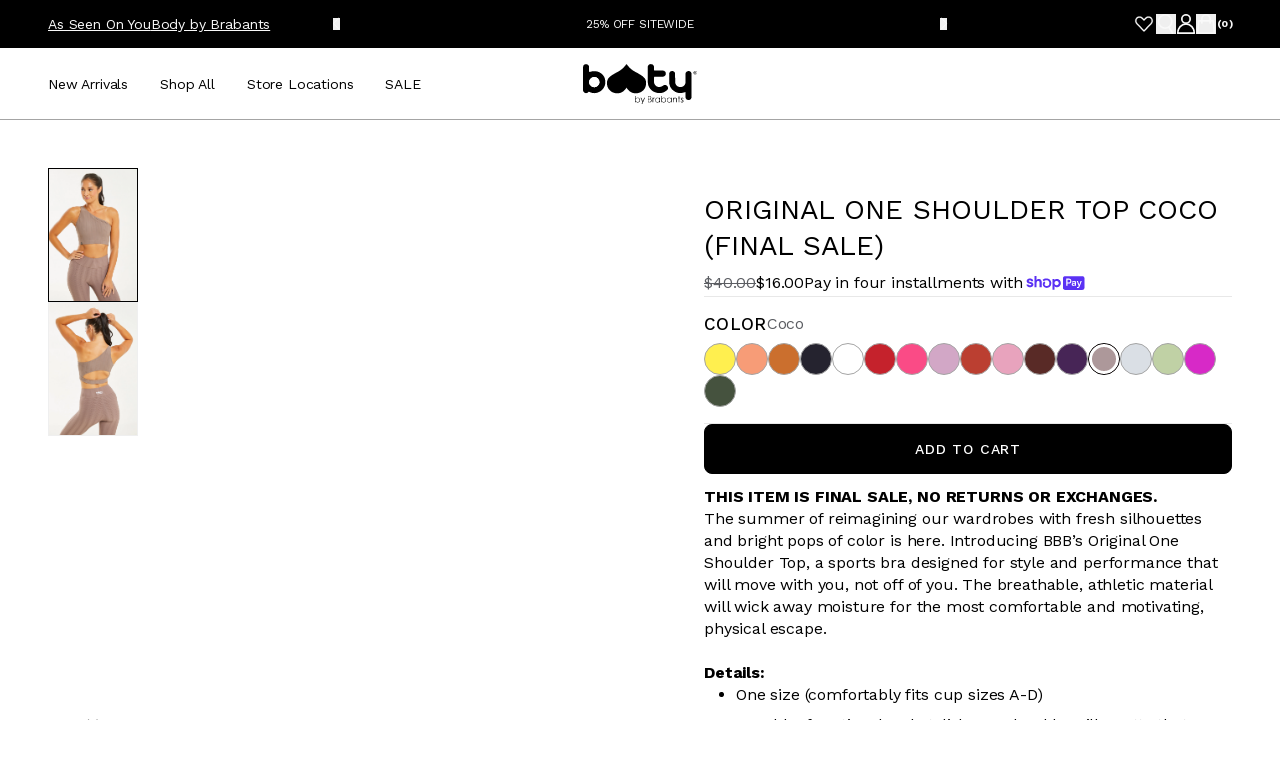

--- FILE ---
content_type: text/html
request_url: https://www.bootybybrabants.com/products/original-one-shoulder-top-coco
body_size: 67171
content:
<!DOCTYPE html><html lang="EN"><head><meta charSet="utf-8"/><meta name="viewport" content="width=device-width, initial-scale=1"/><meta name="og:type" content="website"/><meta name="og:site_name" content="Booty by Brabants"/><meta name="og:locale" content="EN_US"/><meta name="keywords" content=""/><link rel="canonical" href="https://www.bootybybrabants.com/products/original-one-shoulder-top-coco"/><link rel="icon" type="image/x-icon&#x27;" href="https://storefront-direct-upload.s3.amazonaws.com/33991136-97e6-4811-9353-8db196ab7a71/favicon.png"/><title>Original One Shoulder Top Coco (FINAL SALE)</title><meta property="og:title" content="Original One Shoulder Top Coco (FINAL SALE)"/><meta property="twitter:title" content="Original One Shoulder Top Coco (FINAL SALE)"/><meta name="description" content="THIS ITEM IS FINAL SALE, NO RETURNS OR EXCHANGES. The summer of reimagining our wardrobes with fresh silhouettes and bright pops of color is here. Intro..."/><meta property="og:description" content="THIS ITEM IS FINAL SALE, NO RETURNS OR EXCHANGES. The summer of reimagining our wardrobes with fresh silhouettes and bright pops of color is here. Intro..."/><meta property="twitter:description" content="THIS ITEM IS FINAL SALE, NO RETURNS OR EXCHANGES. The summer of reimagining our wardrobes with fresh silhouettes and bright pops of color is here. Intro..."/><link rel="canonical" href="https://www.bootybybrabants.com/products/original-one-shoulder-top-coco"/><meta property="og:url" content="https://www.bootybybrabants.com/products/original-one-shoulder-top-coco"/><meta name="robots" content="index,follow"/><script type="application/ld+json">{"@context":"https://schema.org","@type":"Organization","name":"Booty by Brabants","logo":"https://cdn.shopify.com/s/files/1/0688/3471/files/booty_TM_BLACK.png?v=1666879553","sameAs":[],"url":"https://www.bootybybrabants.com/products/original-one-shoulder-top-coco","potentialAction":{"@type":"SearchAction","target":"https://www.bootybybrabants.com/search?q={search_term}","query":"required name='search_term'"}}</script><script type="application/ld+json">{"@context":"https://schema.org","@type":"BreadcrumbList","itemListElement":[{"@type":"ListItem","position":1,"name":"Homepage","item":"https://www.bootybybrabants.com/"},{"@type":"ListItem","position":2,"name":"Original One Shoulder Top Coco (FINAL SALE)"}]}</script><script type="application/ld+json">{"@context":"https://schema.org","@type":"Product","brand":{"@type":"Brand","name":"Booty by Brabants"},"description":"THIS ITEM IS FINAL SALE, NO RETURNS OR EXCHANGES. The summer of reimagining our wardrobes with fresh silhouettes and bright pops of color is here. Intro...","image":["https://cdn.shopify.com/s/files/1/0688/3471/products/8_cb140d95-c22b-442f-963f-ce648e0b8c12.jpg?v=1694618664"],"name":"Original One Shoulder Top Coco (FINAL SALE)","offers":[{"@type":"Offer","availability":"https://schema.org/InStock","price":16,"priceCurrency":"USD","sku":"BF-OSTOS-COC","url":"https://www.bootybybrabants.com/products/original-one-shoulder-top-coco?Color=Coco"}],"sku":"BF-OSTOS-COC","url":"https://www.bootybybrabants.com/products/original-one-shoulder-top-coco"}</script><meta property="og:image:url" content="https://cdn.shopify.com/s/files/1/0688/3471/products/7_540eb3ce-27d7-4958-abc9-4429bbfdf814.jpg?v=1694618668"/><meta property="og:image:secure_url" content="https://cdn.shopify.com/s/files/1/0688/3471/products/7_540eb3ce-27d7-4958-abc9-4429bbfdf814.jpg?v=1694618668"/><meta property="og:image:type" content="image/jpeg"/><link rel="stylesheet" href="https://cdn.shopify.com/oxygen-v2/41324/35152/73761/2656563/assets/app-ClYot1zJ.css"/><link rel="stylesheet" href="https://cdn.jsdelivr.net/npm/swiper@11/swiper-bundle.min.css"/><link rel="preconnect" href="https://cdn.shopify.com"/><link rel="preconnect" href="https://shop.app"/><link rel="preconnect" href="https://fonts.googleapis.com"/><link rel="preconnect" href="https://fonts.gstatic.com"/><link rel="stylesheet" href="https://fonts.googleapis.com/css2?family=Poppins:wght@400;500;600&amp;display=swap"/></head><body><div class="flex h-[var(--viewport-height)] flex-col" data-comp="Layout"><header class="fixed inset-x-0 top-0 z-20 flex flex-col bg-background transition-[height] duration-300 ease-out max-md:h-[calc(var(--header-height-mobile)+var(--promobar-height-mobile))] md:h-[calc(var(--header-height-desktop)+var(--promobar-height-desktop))]"><div class="lg:px-contained grid overflow-hidden transition-[height] ease-out lg:grid-cols-[.25fr_.50fr_.25fr] xl:grid-cols-[.20fr_.60fr_.20fr] duration-300 max-md:h-[var(--promobar-height-mobile)] md:h-[var(--promobar-height-desktop)]" style="background-color:#000000"><ul class="hidden items-center gap-2 lg:flex"><a class="text-sm underline" style="color:var(--off-white)" data-discover="true" href="/pages/as-seen-on-you">As Seen On You</a><a class="text-sm underline" style="color:var(--off-white)" href="https://www.bodybybrabants.com/">Body by Brabants</a></ul><div class="min-w-0"><div class="swiper swiper-wrapper-center relative flex h-full !min-w-0 items-center" style="--swiper-navigation-color:var(--off-white);--swiper-navigation-size:12px"><div class="swiper-wrapper"><div class="swiper-slide px-contained"><div class="flex min-h-full items-center justify-center text-center font-sans text-[11px] md:text-xs" style="color:var(--off-white)"><a class="select-none" aria-label="&lt;p&gt;25% OFF SITEWIDE&lt;/p&gt;" draggable="false" data-discover="true" href="/"><div class="mx-auto flex flex-col [&amp;&gt;:first-child]:mt-0 [&amp;&gt;:last-child]:mb-0 [&amp;_a]:underline [&amp;_h1]:mb-6 [&amp;_h1]:text-center [&amp;_h2]:mb-5 [&amp;_h2]:mt-8 [&amp;_h3]:mb-4 [&amp;_h3]:mt-6 [&amp;_h4]:my-4 [&amp;_h5]:mb-4 [&amp;_h5]:mt-2 [&amp;_h6]:mb-4 [&amp;_li&gt;p]:mb-0 [&amp;_li]:mb-2 [&amp;_ol&gt;li]:list-decimal [&amp;_ol]:mb-4 [&amp;_ol]:pl-8 [&amp;_p]:mb-4 [&amp;_table]:relative [&amp;_table]:mb-4 [&amp;_table]:w-full [&amp;_table]:table-fixed [&amp;_table]:border-collapse [&amp;_table]:overflow-x-auto [&amp;_table]:border [&amp;_table]:border-border [&amp;_td]:border [&amp;_td]:border-border [&amp;_td]:p-3 [&amp;_td]:text-center [&amp;_td]:align-top [&amp;_th]:border [&amp;_th]:border-border [&amp;_th]:px-2 [&amp;_th]:py-1.5 [&amp;_thead]:bg-offWhite [&amp;_ul&gt;li]:list-disc [&amp;_ul]:mb-4 [&amp;_ul]:pl-8 "><p>25% OFF SITEWIDE</p></div></a></div></div><div class="swiper-slide px-contained"><div class="flex min-h-full items-center justify-center text-center font-sans text-[11px] md:text-xs" style="color:var(--off-white)"><div class="select-none" aria-label="&lt;p&gt;FREE PRIORITY SHIPPING ON ORDERS OVER $120&lt;/p&gt;" draggable="false"><div class="mx-auto flex flex-col [&amp;&gt;:first-child]:mt-0 [&amp;&gt;:last-child]:mb-0 [&amp;_a]:underline [&amp;_h1]:mb-6 [&amp;_h1]:text-center [&amp;_h2]:mb-5 [&amp;_h2]:mt-8 [&amp;_h3]:mb-4 [&amp;_h3]:mt-6 [&amp;_h4]:my-4 [&amp;_h5]:mb-4 [&amp;_h5]:mt-2 [&amp;_h6]:mb-4 [&amp;_li&gt;p]:mb-0 [&amp;_li]:mb-2 [&amp;_ol&gt;li]:list-decimal [&amp;_ol]:mb-4 [&amp;_ol]:pl-8 [&amp;_p]:mb-4 [&amp;_table]:relative [&amp;_table]:mb-4 [&amp;_table]:w-full [&amp;_table]:table-fixed [&amp;_table]:border-collapse [&amp;_table]:overflow-x-auto [&amp;_table]:border [&amp;_table]:border-border [&amp;_td]:border [&amp;_td]:border-border [&amp;_td]:p-3 [&amp;_td]:text-center [&amp;_td]:align-top [&amp;_th]:border [&amp;_th]:border-border [&amp;_th]:px-2 [&amp;_th]:py-1.5 [&amp;_thead]:bg-offWhite [&amp;_ul&gt;li]:list-disc [&amp;_ul]:mb-4 [&amp;_ul]:pl-8 "><p>FREE PRIORITY SHIPPING ON ORDERS OVER $120</p></div></div></div></div></div><button aria-label="See previous slide" class="swiper-button-prev !left-4 md:!left-8 xl:!left-12" type="button"></button><button aria-label="See next slide" class="swiper-button-next !right-4 md:!right-8 xl:!right-12" type="button"></button></div></div><div class="hidden items-center justify-end gap-4 md:gap-5 lg:flex"><a class="hidden size-6 items-center justify-center md:flex" aria-label="Wishlist" data-discover="true" href="/pages/wishlist"><svg viewBox="0 0 18 14" class="h-4" style="color:var(--off-white)"><use href="/svgs/heart-new-2.svg#heart-new-2" class="pointer-events-none"></use></svg></a><button aria-label="Open search" class="hidden w-5 md:block" style="color:var(--off-white)" type="button"><svg viewBox="0 0 24 24" class="w-full text-current"><title>Search</title><use href="/svgs/search.svg#search" class="pointer-events-none"></use></svg></button><a aria-label="Go to account page" style="color:var(--off-white)" data-discover="true" href="/account/login"><svg viewBox="0 0 24 24" class="w-5 text-current"><title>Account</title><use href="/svgs/account.svg#account" class="pointer-events-none"></use></svg></a><div class="relative flex items-center"><button aria-label="Open cart" class="w-5 text-text " style="color:var(--off-white)" type="button"><svg viewBox="0 0 24 24" class="w-full text-current"><title>Cart</title><use href="/svgs/cart.svg#cart" class="pointer-events-none"></use></svg></button><p class="text-label-sm w-4 whitespace-nowrap pl-px font-bold text-current" style="color:var(--off-white)">(<!-- -->0<!-- -->)</p></div></div></div><div class="px-contained relative z-[1] grid flex-1 grid-cols-[1fr_auto_1fr] gap-4 border-b border-b-border transition md:gap-8 lg:-mx-4" data-comp="header-navigation" style="background-color:var(--background);color:var(--text)"><div class="flex items-center"><nav class="hidden h-full lg:flex"><ul class="flex"><li class="flex"><a class="group relative flex cursor-pointer items-center px-4 transition" aria-label="New Arrivals" data-discover="true" href="/collections/new-arrivals"><p class="text-nav text-current">New Arrivals</p><div class="absolute left-0 top-[calc(100%_-_2px)] h-[3px] w-full origin-center scale-0 border-t-2 border-t-primary bg-transparent transition after:w-full group-hover:scale-100 scale-0"></div></a></li><li class="flex"><a class="group relative flex cursor-pointer items-center px-4 transition" aria-label="Shop All" data-discover="true" href="/collections/all"><p class="text-nav text-current">Shop All</p><div class="absolute left-0 top-[calc(100%_-_2px)] h-[3px] w-full origin-center scale-0 border-t-2 border-t-primary bg-transparent transition after:w-full group-hover:scale-100 scale-0"></div></a></li><li class="flex"><a class="group relative flex cursor-pointer items-center px-4 transition" aria-label="Store Locations" data-discover="true" href="/pages/store-locations"><p class="text-nav text-current">Store Locations</p><div class="absolute left-0 top-[calc(100%_-_2px)] h-[3px] w-full origin-center scale-0 border-t-2 border-t-primary bg-transparent transition after:w-full group-hover:scale-100 scale-0"></div></a></li><li class="flex"><a class="group relative flex cursor-pointer items-center px-4 transition" aria-label="SALE" data-discover="true" href="/collections/sale"><p class="text-nav text-current">SALE</p><div class="absolute left-0 top-[calc(100%_-_2px)] h-[3px] w-full origin-center scale-0 border-t-2 border-t-primary bg-transparent transition after:w-full group-hover:scale-100 scale-0"></div></a></li></ul></nav><div class="flex items-center gap-4"><button aria-label="Open mobile menu" class="w-5 lg:hidden" style="color:var(--text)" type="button"><svg viewBox="0 0 24 24" class="w-full text-current"><title>Navigation</title><use href="/svgs/menu.svg#menu" class="pointer-events-none"></use></svg></button><button aria-label="Open search" class="block w-5 md:hidden" style="color:var(--text)" type="button"><svg viewBox="0 0 24 24" class="w-full text-current"><title>Search</title><use href="/svgs/search.svg#search" class="pointer-events-none"></use></svg></button></div></div><div class="flex items-center"><a class="text-text " aria-label="Go to homepage" style="color:var(--text)" data-discover="true" href="/"><svg viewBox="0 0 3381 1187" class="h-10 text-text"><title>Storefront logo</title><use href="/svgs/logo-primary.svg#logo-primary" class="pointer-events-none"></use></svg></a></div><div class="flex items-center justify-end gap-4 md:gap-5 lg:hidden"><a aria-label="Go to account page" style="color:var(--text)" data-discover="true" href="/account/login"><svg viewBox="0 0 24 24" class="w-5 text-current"><title>Account</title><use href="/svgs/account.svg#account" class="pointer-events-none"></use></svg></a><div class="relative flex items-center"><button aria-label="Open cart" class="w-5 text-text " style="color:var(--text)" type="button"><svg viewBox="0 0 24 24" class="w-full text-current"><title>Cart</title><use href="/svgs/cart.svg#cart" class="pointer-events-none"></use></svg></button><p class="text-label-sm w-4 whitespace-nowrap pl-px font-bold text-current" style="color:var(--text)">(<!-- -->0<!-- -->)</p></div></div></div><div class="absolute left-0 top-full hidden w-full origin-top border-border bg-background transition duration-200 lg:block scale-y-0"></div></header><main role="main" id="mainContent" class="grow max-md:pt-[calc(var(--header-height-mobile)+var(--promobar-height-mobile))] md:pt-[calc(var(--header-height-desktop)+var(--promobar-height-desktop))]"><div data-comp="ProductRoute"><section data-comp="product"><div class="md:px-contained py-0 md:py-10 lg:py-12"><div class="mx-auto grid max-w-screen-xl grid-cols-1 gap-y-5 md:grid-cols-2 md:grid-rows-[auto_1fr] md:gap-y-4"><div><div class="md:sticky md:top-[calc(var(--header-height-desktop)+2.5rem)] xl:top-[calc(var(--header-height-desktop)+3rem)]"><div class="grid grid-cols-1 justify-between gap-4 lg:grid-cols-[90px_calc(100%-100px)] xl:gap-5"><div class="order-1 lg:order-2"><div class="relative md:bg-offWhite" style="aspect-ratio:0.6666666666666666"><div class="swiper max-md:!pb-5 md:pb-0"><div class="swiper-wrapper"><div class="swiper-slide"><div class="relative bg-offWhite" style="aspect-ratio:0.6666666666666666"><img alt="Original One Shoulder Top Coco (FINAL SALE)" decoding="async" height="150" loading="eager" sizes="(min-width: 1440px) 900px, (min-width: 768px) 50vw, 100vw" src="https://cdn.shopify.com/s/files/1/0688/3471/products/8_cb140d95-c22b-442f-963f-ce648e0b8c12.jpg?v=1694618664&amp;width=100&amp;height=150&amp;crop=center" srcSet="https://cdn.shopify.com/s/files/1/0688/3471/products/8_cb140d95-c22b-442f-963f-ce648e0b8c12.jpg?v=1694618664&amp;width=200&amp;height=300&amp;crop=center 200w, https://cdn.shopify.com/s/files/1/0688/3471/products/8_cb140d95-c22b-442f-963f-ce648e0b8c12.jpg?v=1694618664&amp;width=400&amp;height=600&amp;crop=center 400w, https://cdn.shopify.com/s/files/1/0688/3471/products/8_cb140d95-c22b-442f-963f-ce648e0b8c12.jpg?v=1694618664&amp;width=600&amp;height=900&amp;crop=center 600w, https://cdn.shopify.com/s/files/1/0688/3471/products/8_cb140d95-c22b-442f-963f-ce648e0b8c12.jpg?v=1694618664&amp;width=800&amp;height=1200&amp;crop=center 800w, https://cdn.shopify.com/s/files/1/0688/3471/products/8_cb140d95-c22b-442f-963f-ce648e0b8c12.jpg?v=1694618664&amp;width=1000&amp;height=1500&amp;crop=center 1000w, https://cdn.shopify.com/s/files/1/0688/3471/products/8_cb140d95-c22b-442f-963f-ce648e0b8c12.jpg?v=1694618664&amp;width=1200&amp;height=1800&amp;crop=center 1200w, https://cdn.shopify.com/s/files/1/0688/3471/products/8_cb140d95-c22b-442f-963f-ce648e0b8c12.jpg?v=1694618664&amp;width=1400&amp;height=2100&amp;crop=center 1400w, https://cdn.shopify.com/s/files/1/0688/3471/products/8_cb140d95-c22b-442f-963f-ce648e0b8c12.jpg?v=1694618664&amp;width=1600&amp;height=2400&amp;crop=center 1600w, https://cdn.shopify.com/s/files/1/0688/3471/products/8_cb140d95-c22b-442f-963f-ce648e0b8c12.jpg?v=1694618664&amp;width=1800&amp;height=2700&amp;crop=center 1800w, https://cdn.shopify.com/s/files/1/0688/3471/products/8_cb140d95-c22b-442f-963f-ce648e0b8c12.jpg?v=1694618664&amp;width=2000&amp;height=3000&amp;crop=center 2000w, https://cdn.shopify.com/s/files/1/0688/3471/products/8_cb140d95-c22b-442f-963f-ce648e0b8c12.jpg?v=1694618664&amp;width=2200&amp;height=3300&amp;crop=center 2200w, https://cdn.shopify.com/s/files/1/0688/3471/products/8_cb140d95-c22b-442f-963f-ce648e0b8c12.jpg?v=1694618664&amp;width=2400&amp;height=3600&amp;crop=center 2400w, https://cdn.shopify.com/s/files/1/0688/3471/products/8_cb140d95-c22b-442f-963f-ce648e0b8c12.jpg?v=1694618664&amp;width=2600&amp;height=3900&amp;crop=center 2600w, https://cdn.shopify.com/s/files/1/0688/3471/products/8_cb140d95-c22b-442f-963f-ce648e0b8c12.jpg?v=1694618664&amp;width=2800&amp;height=4200&amp;crop=center 2800w, https://cdn.shopify.com/s/files/1/0688/3471/products/8_cb140d95-c22b-442f-963f-ce648e0b8c12.jpg?v=1694618664&amp;width=3000&amp;height=4500&amp;crop=center 3000w" width="100" class="bg-offWhite object-cover media-fill" style="width:100%;aspect-ratio:3332/4998"/></div></div><div class="swiper-slide"><div class="relative bg-offWhite" style="aspect-ratio:0.6666666666666666"></div></div></div><div class="active-bullet-black swiper-pagination !top-[calc(100%-8px)] flex w-full justify-center gap-2.5 md:hidden"></div></div><div class="absolute inset-0 z-[1] size-full max-md:hidden"><img alt="Original One Shoulder Top Coco (FINAL SALE)" decoding="async" height="150" loading="eager" sizes="(min-width: 1440px) 900px, (min-width: 768px) 50vw, 100vw" src="https://cdn.shopify.com/s/files/1/0688/3471/products/8_cb140d95-c22b-442f-963f-ce648e0b8c12.jpg?v=1694618664&amp;width=100&amp;height=150&amp;crop=center" srcSet="https://cdn.shopify.com/s/files/1/0688/3471/products/8_cb140d95-c22b-442f-963f-ce648e0b8c12.jpg?v=1694618664&amp;width=200&amp;height=300&amp;crop=center 200w, https://cdn.shopify.com/s/files/1/0688/3471/products/8_cb140d95-c22b-442f-963f-ce648e0b8c12.jpg?v=1694618664&amp;width=400&amp;height=600&amp;crop=center 400w, https://cdn.shopify.com/s/files/1/0688/3471/products/8_cb140d95-c22b-442f-963f-ce648e0b8c12.jpg?v=1694618664&amp;width=600&amp;height=900&amp;crop=center 600w, https://cdn.shopify.com/s/files/1/0688/3471/products/8_cb140d95-c22b-442f-963f-ce648e0b8c12.jpg?v=1694618664&amp;width=800&amp;height=1200&amp;crop=center 800w, https://cdn.shopify.com/s/files/1/0688/3471/products/8_cb140d95-c22b-442f-963f-ce648e0b8c12.jpg?v=1694618664&amp;width=1000&amp;height=1500&amp;crop=center 1000w, https://cdn.shopify.com/s/files/1/0688/3471/products/8_cb140d95-c22b-442f-963f-ce648e0b8c12.jpg?v=1694618664&amp;width=1200&amp;height=1800&amp;crop=center 1200w, https://cdn.shopify.com/s/files/1/0688/3471/products/8_cb140d95-c22b-442f-963f-ce648e0b8c12.jpg?v=1694618664&amp;width=1400&amp;height=2100&amp;crop=center 1400w, https://cdn.shopify.com/s/files/1/0688/3471/products/8_cb140d95-c22b-442f-963f-ce648e0b8c12.jpg?v=1694618664&amp;width=1600&amp;height=2400&amp;crop=center 1600w, https://cdn.shopify.com/s/files/1/0688/3471/products/8_cb140d95-c22b-442f-963f-ce648e0b8c12.jpg?v=1694618664&amp;width=1800&amp;height=2700&amp;crop=center 1800w, https://cdn.shopify.com/s/files/1/0688/3471/products/8_cb140d95-c22b-442f-963f-ce648e0b8c12.jpg?v=1694618664&amp;width=2000&amp;height=3000&amp;crop=center 2000w, https://cdn.shopify.com/s/files/1/0688/3471/products/8_cb140d95-c22b-442f-963f-ce648e0b8c12.jpg?v=1694618664&amp;width=2200&amp;height=3300&amp;crop=center 2200w, https://cdn.shopify.com/s/files/1/0688/3471/products/8_cb140d95-c22b-442f-963f-ce648e0b8c12.jpg?v=1694618664&amp;width=2400&amp;height=3600&amp;crop=center 2400w, https://cdn.shopify.com/s/files/1/0688/3471/products/8_cb140d95-c22b-442f-963f-ce648e0b8c12.jpg?v=1694618664&amp;width=2600&amp;height=3900&amp;crop=center 2600w, https://cdn.shopify.com/s/files/1/0688/3471/products/8_cb140d95-c22b-442f-963f-ce648e0b8c12.jpg?v=1694618664&amp;width=2800&amp;height=4200&amp;crop=center 2800w, https://cdn.shopify.com/s/files/1/0688/3471/products/8_cb140d95-c22b-442f-963f-ce648e0b8c12.jpg?v=1694618664&amp;width=3000&amp;height=4500&amp;crop=center 3000w" width="100" class="bg-offWhite object-cover media-fill" style="width:100%;aspect-ratio:3332/4998"/></div><div class="pointer-events-none absolute left-0 top-0 z-[1] p-2.5 xs:p-4 md:p-3 xl:p-4"><div class="text-label flex flex-wrap gap-2.5 xs:gap-3 [&amp;_div]:rounded [&amp;_div]:px-2 [&amp;_div]:py-1 "></div></div></div></div><div class="scrollbar-hide relative order-2 hidden w-full overflow-x-auto md:block md:max-lg:pb-[calc((150%-5*8px)/6)] lg:order-1 lg:h-[calc(135px*4+12px*3)] xl:h-[calc(135px*4+12px*3)]"><div class="absolute left-0 top-0 z-[2] flex w-full flex-row gap-2 lg:flex-col lg:gap-3"><button aria-label="Slide to product image 1" class="relative flex aspect-[2/3] w-full items-center justify-center overflow-hidden border transition  border-black" type="button"><img alt="Original One Shoulder Top Coco (FINAL SALE)" decoding="async" height="150" loading="eager" sizes="180px" src="https://cdn.shopify.com/s/files/1/0688/3471/products/8_cb140d95-c22b-442f-963f-ce648e0b8c12.jpg?v=1694618664&amp;width=100&amp;height=150&amp;crop=center" srcSet="https://cdn.shopify.com/s/files/1/0688/3471/products/8_cb140d95-c22b-442f-963f-ce648e0b8c12.jpg?v=1694618664" width="100" class="bg-offWhite object-cover undefined" style="width:100%;aspect-ratio:90/135"/></button><button aria-label="Slide to product image 2" class="relative flex aspect-[2/3] w-full items-center justify-center overflow-hidden border transition border-transparent" type="button"><img alt="Original One Shoulder Top Coco (FINAL SALE)" decoding="async" height="150" loading="eager" sizes="180px" src="https://cdn.shopify.com/s/files/1/0688/3471/products/7_540eb3ce-27d7-4958-abc9-4429bbfdf814.jpg?v=1694618668&amp;width=100&amp;height=150&amp;crop=center" srcSet="https://cdn.shopify.com/s/files/1/0688/3471/products/7_540eb3ce-27d7-4958-abc9-4429bbfdf814.jpg?v=1694618668" width="100" class="bg-offWhite object-cover undefined" style="width:100%;aspect-ratio:90/135"/></button></div><div class="swiper max-lg:absolute max-lg:left-0 max-lg:top-0 max-lg:w-full lg:h-full"><div class="swiper-wrapper"></div><div class="swiper-button-prev !left-0 !text-black opacity-90 after:flex after:size-5 after:items-center after:justify-center after:overflow-hidden after:rounded-[50%] after:bg-white after:!text-[0.6rem] after:!content-[&#x27;prev&#x27;] lg:!left-1/2 lg:!top-5 lg:!-translate-x-1/2 lg:!rotate-90"></div><div class="swiper-button-next !right-0 !text-black opacity-90 after:flex after:size-5 after:items-center after:justify-center after:overflow-hidden after:rounded-[50%] after:bg-white after:!text-[0.6rem] after:!content-[&#x27;next&#x27;] lg:!bottom-0 lg:!left-1/2 lg:!top-auto lg:!-translate-x-1/2 lg:!rotate-90"></div></div></div></div></div></div><div class="max-md:px-4 md:hidden"><div class="min-h-6"><button aria-label="Scroll to product reviews" type="button"></button></div><h2 class="text-product">Original One Shoulder Top Coco (FINAL SALE)</h2><div class="mt-2 flex min-h-6 flex-col gap-2 xs:flex-row md:flex-col lg:flex-row"><p class="text-mediumGray line-through">$40.00</p><p>$16.00</p><div><div class="inline-flex">Pay in four installments with<div class="ml-1 flex h-[14px] w-[59px] items-center justify-center self-center"><svg viewBox="0 0 59 14" class="w-[59px] text-text"><title>shop_pay_logo</title><use href="/svgs/shop-pay-logo.svg#shop-pay-logo" class="pointer-events-none"></use></svg></div></div></div></div></div><div class="max-md:px-4 md:pl-4 lg:pl-10 xl:pl-16"><div class="flex flex-col gap-y-4 md:sticky md:top-[calc(var(--header-height-desktop)+2.5rem)] xl:top-[calc(var(--header-height-desktop)+3rem)]"><div class="max-md:px-4 max-md:hidden"><div class="min-h-6"><button aria-label="Scroll to product reviews" type="button"></button></div><h1 class="text-product">Original One Shoulder Top Coco (FINAL SALE)</h1><div class="mt-2 flex min-h-6 flex-col gap-2 xs:flex-row md:flex-col lg:flex-row"><p class="text-mediumGray line-through">$40.00</p><p>$16.00</p><div><div class="inline-flex">Pay in four installments with<div class="ml-1 flex h-[14px] w-[59px] items-center justify-center self-center"><svg viewBox="0 0 59 14" class="w-[59px] text-text"><title>shop_pay_logo</title><use href="/svgs/shop-pay-logo.svg#shop-pay-logo" class="pointer-events-none"></use></svg></div></div></div></div></div><div class="flex flex-col gap-5"><div class="flex flex-col"><div class="border-b border-b-lightGray py-4 first:border-t first:border-t-lightGray"><div><div class="mb-2 flex items-center justify-between gap-2"><div class="flex items-center gap-2"><h3 class="text-h5">Color</h3><p class="text-body text-mediumGray">Coco</p></div></div><ul class="flex flex-wrap gap-2"><li><a class="group" aria-label="Sol" data-discover="true" href="/products/original-one-shoulder-top-sol?Color=Sol"><div class="relative flex size-8 items-center justify-center overflow-hidden rounded-[50%] border border-border transition md:group-hover:border-text  " style="background-color:#FFEF4F"><div class="media-fill rounded-[50%] border-white transition-[border-width] duration-100 border-0"></div></div></a></li><li><a class="group" aria-label="Apricot" data-discover="true" href="/products/original-one-shoulder-top-apricot?Color=Apricot"><div class="relative flex size-8 items-center justify-center overflow-hidden rounded-[50%] border border-border transition md:group-hover:border-text  " style="background-color:#F79C77"><div class="media-fill rounded-[50%] border-white transition-[border-width] duration-100 border-0"></div></div></a></li><li><a class="group" aria-label="Coconut" data-discover="true" href="/products/original-one-shoulder-top-coconut?Color=Coconut"><div class="relative flex size-8 items-center justify-center overflow-hidden rounded-[50%] border border-border transition md:group-hover:border-text  " style="background-color:#CB6F2E"><div class="media-fill rounded-[50%] border-white transition-[border-width] duration-100 border-0"></div></div></a></li><li><a class="group" aria-label="Bom Bom" data-discover="true" href="/products/original-one-shoulder-top-bom-bom?Color=Bom+Bom"><div class="relative flex size-8 items-center justify-center overflow-hidden rounded-[50%] border border-border transition md:group-hover:border-text  " style="background-color:#25232F"><div class="media-fill rounded-[50%] border-white transition-[border-width] duration-100 border-0"></div></div></a></li><li><a class="group" aria-label="White" data-discover="true" href="/products/original-one-shoulder-top-white?Color=White"><div class="relative flex size-8 items-center justify-center overflow-hidden rounded-[50%] border border-border transition md:group-hover:border-text  " style="background-color:#FFFFFF"><div class="media-fill rounded-[50%] border-white transition-[border-width] duration-100 border-0"></div></div></a></li><li><a class="group" aria-label="Beijo" data-discover="true" href="/products/original-one-shoulder-top-beijo?Color=Beijo"><div class="relative flex size-8 items-center justify-center overflow-hidden rounded-[50%] border border-border transition md:group-hover:border-text  " style="background-color:#C5222C"><div class="media-fill rounded-[50%] border-white transition-[border-width] duration-100 border-0"></div></div></a></li><li><a class="group" aria-label="Hope" data-discover="true" href="/products/original-one-shoulder-top-hope?Color=Hope"><div class="relative flex size-8 items-center justify-center overflow-hidden rounded-[50%] border border-border transition md:group-hover:border-text  " style="background-color:#FA4B86"><div class="media-fill rounded-[50%] border-white transition-[border-width] duration-100 border-0"></div></div></a></li><li><a class="group" aria-label="Amorzinho" data-discover="true" href="/products/original-one-shoulder-top-amorzinho?Color=Amorzinho"><div class="relative flex size-8 items-center justify-center overflow-hidden rounded-[50%] border border-border transition md:group-hover:border-text  " style="background-color:#D2A7C6"><div class="media-fill rounded-[50%] border-white transition-[border-width] duration-100 border-0"></div></div></a></li><li><a class="group" aria-label="Liqueur" data-discover="true" href="/products/original-one-shoulder-top-liqueur?Color=Liqueur"><div class="relative flex size-8 items-center justify-center overflow-hidden rounded-[50%] border border-border transition md:group-hover:border-text  " style="background-color:#BB3F31"><div class="media-fill rounded-[50%] border-white transition-[border-width] duration-100 border-0"></div></div></a></li><li><a class="group" aria-label="Rose" data-discover="true" href="/products/original-one-shoulder-top-rose?Color=Rose"><div class="relative flex size-8 items-center justify-center overflow-hidden rounded-[50%] border border-border transition md:group-hover:border-text  " style="background-color:#E8A3BD"><div class="media-fill rounded-[50%] border-white transition-[border-width] duration-100 border-0"></div></div></a></li><li><a class="group" aria-label="Morena" data-discover="true" href="/products/original-one-shoulder-top-morena?Color=Morena"><div class="relative flex size-8 items-center justify-center overflow-hidden rounded-[50%] border border-border transition md:group-hover:border-text  " style="background-color:#592A26"><div class="media-fill rounded-[50%] border-white transition-[border-width] duration-100 border-0"></div></div></a></li><li><a class="group" aria-label="Beleza" data-discover="true" href="/products/original-one-shoulder-top-beleza?Color=Beleza"><div class="relative flex size-8 items-center justify-center overflow-hidden rounded-[50%] border border-border transition md:group-hover:border-text  " style="background-color:#472556"><div class="media-fill rounded-[50%] border-white transition-[border-width] duration-100 border-0"></div></div></a></li><li><a class="group" aria-label="Coco" data-discover="true" href="/products/original-one-shoulder-top-coco?Color=Coco"><div class="relative flex size-8 items-center justify-center overflow-hidden rounded-[50%] border border-border transition md:group-hover:border-text  border-text" style="background-color:#AD989A"><div class="media-fill rounded-[50%] border-white transition-[border-width] duration-100 border-[3px]"></div></div></a></li><li><a class="group" aria-label="Cinza" data-discover="true" href="/products/original-one-shoulder-top-cinza?Color=Cinza"><div class="relative flex size-8 items-center justify-center overflow-hidden rounded-[50%] border border-border transition md:group-hover:border-text  " style="background-color:#DADFE5"><div class="media-fill rounded-[50%] border-white transition-[border-width] duration-100 border-0"></div></div></a></li><li><a class="group" aria-label="Fresca" data-discover="true" href="/products/original-one-shoulder-top-fresca?Color=Fresca"><div class="relative flex size-8 items-center justify-center overflow-hidden rounded-[50%] border border-border transition md:group-hover:border-text  " style="background-color:#C0D1A5"><div class="media-fill rounded-[50%] border-white transition-[border-width] duration-100 border-0"></div></div></a></li><li><a class="group" aria-label="Samba" data-discover="true" href="/products/original-one-shoulder-top-samba?Color=Samba"><div class="relative flex size-8 items-center justify-center overflow-hidden rounded-[50%] border border-border transition md:group-hover:border-text  " style="background-color:#D729C7"><div class="media-fill rounded-[50%] border-white transition-[border-width] duration-100 border-0"></div></div></a></li><li><a class="group" aria-label="Verde Floresta" data-discover="true" href="/products/original-one-shoulder-top-verde-floresta?Color=Verde+Floresta"><div class="relative flex size-8 items-center justify-center overflow-hidden rounded-[50%] border border-border transition md:group-hover:border-text  " style="background-color:#45523E"><div class="media-fill rounded-[50%] border-white transition-[border-width] duration-100 border-0"></div></div></a></li></ul></div></div></div><div class="flex items-center gap-4"><div class="flex-1"><div class=""><button aria-label="Add To Cart" class="btn-primary relative w-full  " type="button"><span class="visible">Add To Cart<span class="font-normal"></span></span></button></div></div></div><div class="text-body [&amp;_span]:text-body !font-sans [&amp;&gt;:last-child]:mb-0 [&amp;_a]:underline [&amp;_blockquote]:pl-8 [&amp;_h1]:mb-3 [&amp;_h2]:mb-3 [&amp;_h3]:mb-3 [&amp;_h4]:mb-3 [&amp;_h5]:mb-3 [&amp;_h6]:mb-3 [&amp;_li&gt;p]:mb-0 [&amp;_li]:mb-2 [&amp;_ol&gt;li]:list-decimal [&amp;_ol]:mb-3 [&amp;_ol]:pl-8 [&amp;_p]:mb-3 [&amp;_ul&gt;li]:list-disc [&amp;_ul]:mb-3 [&amp;_ul]:pl-8"><p><meta charset="utf-8"> <meta charset="utf-8"></p>
<div><strong>THIS ITEM IS FINAL SALE, NO RETURNS OR EXCHANGES.</strong></div>
<div></div>
<div>The summer of reimagining our wardrobes with fresh silhouettes and bright pops of color is here. Introducing BBB’s Original One Shoulder Top, a sports bra designed for style and performance that will move with you, not off of you. The breathable, athletic material will wick away moisture for the most comfortable and motivating, physical escape.</div>
<div><br></div>
<div>
<strong>Details:</strong><br>
<ul>
<li>One size (comfortably fits cup sizes A-D)</li>
<li>Durable, functional and stylish one shoulder silhouette that won’t dig in</li>
<li>Cut-out design on the back</li>
<li>Double-lined and designed to flatter all body types</li>
<li>Made from BBB’s Original material featuring a textured, wave-like pattern</li>
<li>Moisture-wicking, breathable and ultra-stretchy</li>
<li>Made in Brazil</li>
</ul>
</div>
<div>
<strong>Product Care:</strong><span> Machine wash like colors in cold water on a delicate cycle with <span class="il">gentle</span> laundry detergent, hang to dry</span><span>. This will help extend the life of the material and keep the shape of your garment.</span>
</div></div></div></div></div></div></div></section><section data-comp="product-recommendations" data-comp-id="018eaef5-519f-7ae5-9310-559dee00604b"><div class="py-contained lg-px-contained"><div class="m-auto flex flex-col items-center"><h2 class="text-h2 px-4 text-center">Recommended for You</h2><div class="relative min-h-80"><div style="width:32px;height:32px;color:currentColor" class="relative absolute left-1/2 top-1/2 -translate-x-1/2 -translate-y-1/2"><div class="inline-block size-full animate-spin-fast rounded-full border-solid border-current border-x-transparent border-t-transparent align-[-0.125em]" style="border-width:4.00px" role="status"><span class="!absolute !-m-px !h-px !w-px !overflow-hidden !whitespace-nowrap !border-0 !p-0 ![clip:rect(0,0,0,0)]">Loading...</span></div><div class="absolute inset-0 z-0 inline-block size-full rounded-full border-solid border-current opacity-[25%]" style="border-width:4.00px"></div></div></div></div></div></section><style>.R-PlatformLogo {display: none !important}, .ElementsWidget {maxWidth: 1200px, margin: 0 auto}</style><div id="ReviewsWidget" class="px-contained py-contained"></div></div></main><footer class="md-px-contained border-t border-t-border py-8 md:py-12 xl:py-14" style="background-color:var(--background);color:var(--text)"><div class="mx-auto grid max-w-[var(--content-max-width)] grid-cols-1 md:grid-cols-[1fr_300px] md:gap-x-5 md:gap-y-10 xl:grid-cols-[200px_1fr_300px]"><div class="order-1 col-span-1 w-full md:col-span-2 xl:col-span-1"><div class="flex gap-6 border-b border-gray px-4 pb-8 md:border-none md:p-0 xl:flex-col"><a aria-label="Go to home page" data-discover="true" href="/"><svg viewBox="0 0 3381 1187" class="h-10 text-current"><title>Storefront logo</title><use href="/svgs/logo-primary.svg#logo-primary" class="pointer-events-none"></use></svg></a><div class="flex flex-col text-current md:max-xl:flex-row md:max-xl:items-center md:max-xl:justify-center"><h3 class="text-nav mb-3 md:max-xl:mb-0 md:max-xl:mr-4">Stay Connected</h3><ul class="flex flex-wrap gap-3.5"><li><a aria-label="instagram" href="https://www.instagram.com/shopbootybybrabants/" target="_blank"><svg viewBox="0 0 24 24" class="w-6 text-current transition md:hover:opacity-80"><title>instagram</title><use href="/svgs/social/instagram.svg#instagram" class="pointer-events-none"></use></svg></a></li><li><a aria-label="facebook" href="https://www.facebook.com/bootybrabants/" target="_blank"><svg viewBox="0 0 24 24" class="w-6 text-current transition md:hover:opacity-80"><title>facebook</title><use href="/svgs/social/facebook.svg#facebook" class="pointer-events-none"></use></svg></a></li><li><a aria-label="vimeo" href="https://workoutbootybybrabants.vhx.tv/" target="_blank"><svg viewBox="0 0 24 24" class="w-6 text-current transition md:hover:opacity-80"><title>vimeo</title><use href="/svgs/social/vimeo.svg#vimeo" class="pointer-events-none"></use></svg></a></li><li><a aria-label="youtube" href="https://www.youtube.com/@kellybrabants6560" target="_blank"><svg viewBox="0 0 24 24" class="w-6 text-current transition md:hover:opacity-80"><title>youtube</title><use href="/svgs/social/youtube.svg#youtube" class="pointer-events-none"></use></svg></a></li></ul></div></div></div><div class="order-3 w-full md:order-2"><ul class="grid grid-cols-1 text-current md:hidden md:grid-cols-3 lg:grid-cols-4"><li><div class="border-b border-b-gray" data-headlessui-state=""><button aria-label="Open Shop menu" class="flex h-14 w-full items-center justify-between p-4" id="headlessui-disclosure-button-:Rakeoj5:" type="button" aria-expanded="false" data-headlessui-state=""><h3 class="text-nav font-medium">Shop</h3><svg viewBox="0 0 24 24" class="w-4 text-text "><title>Chevron</title><use href="/svgs/chevron-down.svg#chevron-down" class="pointer-events-none"></use></svg></button><div class="" style="height:0;opacity:0;overflow:hidden;transition:height 200ms ease-in-out,opacity 200ms ease-in-out"><ul class="flex flex-col items-start gap-2 px-4 pb-6" id="headlessui-disclosure-panel-:Rikeoj5:" data-headlessui-state=""><li><a class="hover-text-underline" aria-label="Shop By Category" tabindex="-1" data-discover="true" href="/pages/shop-by-category">Shop By Category</a></li><li><a class="hover-text-underline" aria-label="Shop By Collection" tabindex="-1" data-discover="true" href="/pages/shop-by-collection">Shop By Collection</a></li><li><a class="hover-text-underline" aria-label="As Seen On You" tabindex="-1" data-discover="true" href="/pages/as-seen-on-you">As Seen On You</a></li><li><a class="hover-text-underline" aria-label="BBB Kids" tabindex="-1" data-discover="true" href="/collections/bbb-kids">BBB Kids</a></li></ul></div></div></li><li><div class="border-b border-b-gray" data-headlessui-state=""><button aria-label="Open Products menu" class="flex h-14 w-full items-center justify-between p-4" id="headlessui-disclosure-button-:Rckeoj5:" type="button" aria-expanded="false" data-headlessui-state=""><h3 class="text-nav font-medium">Products</h3><svg viewBox="0 0 24 24" class="w-4 text-text "><title>Chevron</title><use href="/svgs/chevron-down.svg#chevron-down" class="pointer-events-none"></use></svg></button><div class="" style="height:0;opacity:0;overflow:hidden;transition:height 200ms ease-in-out,opacity 200ms ease-in-out"><ul class="flex flex-col items-start gap-2 px-4 pb-6" id="headlessui-disclosure-panel-:Rkkeoj5:" data-headlessui-state=""><li><a class="hover-text-underline" aria-label="All Leggings" tabindex="-1" data-discover="true" href="/collections/all-leggings">All Leggings</a></li><li><a class="hover-text-underline" aria-label="Cropped" tabindex="-1" data-discover="true" href="/collections/cropped">Cropped</a></li><li><a class="hover-text-underline" aria-label="Shorts" tabindex="-1" data-discover="true" href="/collections/shorts">Shorts</a></li><li><a class="hover-text-underline" aria-label="Tops" tabindex="-1" data-discover="true" href="/collections/tops">Tops</a></li><li><a class="hover-text-underline" aria-label="Onesies" tabindex="-1" data-discover="true" href="/collections/onesies">Onesies</a></li><li><a class="hover-text-underline" aria-label="Outerwear" tabindex="-1" data-discover="true" href="/collections/outerwear">Outerwear</a></li><li><a class="hover-text-underline" aria-label="Accessories" tabindex="-1" data-discover="true" href="/collections/accessories">Accessories</a></li><li><a class="hover-text-underline" aria-label="BBB E-Gift Cards" tabindex="-1" data-discover="true" href="/collections/gift-card">BBB E-Gift Cards</a></li></ul></div></div></li><li><div class="border-b border-b-gray" data-headlessui-state=""><button aria-label="Open Customer care menu" class="flex h-14 w-full items-center justify-between p-4" id="headlessui-disclosure-button-:Rekeoj5:" type="button" aria-expanded="false" data-headlessui-state=""><h3 class="text-nav font-medium">Customer care</h3><svg viewBox="0 0 24 24" class="w-4 text-text "><title>Chevron</title><use href="/svgs/chevron-down.svg#chevron-down" class="pointer-events-none"></use></svg></button><div class="" style="height:0;opacity:0;overflow:hidden;transition:height 200ms ease-in-out,opacity 200ms ease-in-out"><ul class="flex flex-col items-start gap-2 px-4 pb-6" id="headlessui-disclosure-panel-:Rmkeoj5:" data-headlessui-state=""><li><a class="hover-text-underline" aria-label="About" tabindex="-1" data-discover="true" href="/pages/about">About</a></li><li><a class="hover-text-underline" aria-label="Upcoming Events" tabindex="-1" data-discover="true" href="/pages/events">Upcoming Events</a></li><li><a class="hover-text-underline" aria-label="Store Locations" tabindex="-1" data-discover="true" href="/pages/store-locations">Store Locations</a></li><li><a class="hover-text-underline" aria-label="Wishlist" tabindex="-1" data-discover="true" href="/pages/wishlist">Wishlist</a></li><li><a class="hover-text-underline" aria-label="Return Policy" tabindex="-1" data-discover="true" href="/pages/return-policy">Return Policy</a></li><li><a class="hover-text-underline" aria-label="Contact Us" tabindex="-1" data-discover="true" href="/pages/contact-us">Contact Us</a></li><li><a class="hover-text-underline" aria-label="Privacy Policy" tabindex="-1" data-discover="true" href="/pages/privacy-policy">Privacy Policy</a></li><li><a class="hover-text-underline" aria-label="Jobs" tabindex="-1" data-discover="true" href="/pages/job-listing">Jobs</a></li></ul></div></div></li></ul><ul class="hidden grid-cols-1 gap-x-6 gap-y-8 text-current md:grid md:grid-cols-3 lg:grid-cols-4"><li><h3 class="text-nav mb-2 font-medium">Shop</h3><ul class="flex flex-col items-start gap-2"><li class="text-sm"><a class="hover-text-underline" aria-label="Shop By Category" data-discover="true" href="/pages/shop-by-category">Shop By Category</a></li><li class="text-sm"><a class="hover-text-underline" aria-label="Shop By Collection" data-discover="true" href="/pages/shop-by-collection">Shop By Collection</a></li><li class="text-sm"><a class="hover-text-underline" aria-label="As Seen On You" data-discover="true" href="/pages/as-seen-on-you">As Seen On You</a></li><li class="text-sm"><a class="hover-text-underline" aria-label="BBB Kids" data-discover="true" href="/collections/bbb-kids">BBB Kids</a></li></ul></li><li><h3 class="text-nav mb-2 font-medium">Products</h3><ul class="flex flex-col items-start gap-2"><li class="text-sm"><a class="hover-text-underline" aria-label="All Leggings" data-discover="true" href="/collections/all-leggings">All Leggings</a></li><li class="text-sm"><a class="hover-text-underline" aria-label="Cropped" data-discover="true" href="/collections/cropped">Cropped</a></li><li class="text-sm"><a class="hover-text-underline" aria-label="Shorts" data-discover="true" href="/collections/shorts">Shorts</a></li><li class="text-sm"><a class="hover-text-underline" aria-label="Tops" data-discover="true" href="/collections/tops">Tops</a></li><li class="text-sm"><a class="hover-text-underline" aria-label="Onesies" data-discover="true" href="/collections/onesies">Onesies</a></li><li class="text-sm"><a class="hover-text-underline" aria-label="Outerwear" data-discover="true" href="/collections/outerwear">Outerwear</a></li><li class="text-sm"><a class="hover-text-underline" aria-label="Accessories" data-discover="true" href="/collections/accessories">Accessories</a></li><li class="text-sm"><a class="hover-text-underline" aria-label="BBB E-Gift Cards" data-discover="true" href="/collections/gift-card">BBB E-Gift Cards</a></li></ul></li><li><h3 class="text-nav mb-2 font-medium">Customer care</h3><ul class="flex flex-col items-start gap-2"><li class="text-sm"><a class="hover-text-underline" aria-label="About" data-discover="true" href="/pages/about">About</a></li><li class="text-sm"><a class="hover-text-underline" aria-label="Upcoming Events" data-discover="true" href="/pages/events">Upcoming Events</a></li><li class="text-sm"><a class="hover-text-underline" aria-label="Store Locations" data-discover="true" href="/pages/store-locations">Store Locations</a></li><li class="text-sm"><a class="hover-text-underline" aria-label="Wishlist" data-discover="true" href="/pages/wishlist">Wishlist</a></li><li class="text-sm"><a class="hover-text-underline" aria-label="Return Policy" data-discover="true" href="/pages/return-policy">Return Policy</a></li><li class="text-sm"><a class="hover-text-underline" aria-label="Contact Us" data-discover="true" href="/pages/contact-us">Contact Us</a></li><li class="text-sm"><a class="hover-text-underline" aria-label="Privacy Policy" data-discover="true" href="/pages/privacy-policy">Privacy Policy</a></li><li class="text-sm"><a class="hover-text-underline" aria-label="Jobs" data-discover="true" href="/pages/job-listing">Jobs</a></li></ul></li></ul></div><div class="order-2 w-full md:order-3"><form class="border-b border-b-gray px-4 py-8 md:border-none md:p-0"><h3 class="text-nav text-current">Stay In Touch</h3><p class="text-body mt-2 text-current">Sign up to be a BBB VIP and
receive exclusive offers</p><input class="input-text mt-3 text-text" name="email" placeholder="Enter your email" required="" type="email"/><button aria-label="Join the BBB Fam" class="btn-primary mt-3 w-full" type="submit"><span class="visible">Join the BBB Fam</span></button><div class="pointer-events-none mt-3 min-h-5 font-semibold"></div></form></div><div class="max-md:px-contained order-4 col-span-1 flex w-full flex-col gap-4 max-md:pt-8 md:col-span-2 md:gap-6 xl:col-span-3"><div class="flex flex-col gap-x-4 gap-y-1 text-xs text-current md:flex-row md:p-0 md:text-sm"><p>Booty by Brabants</p><ul class="flex flex-wrap gap-x-4 gap-y-1"><li class="flex"><p class="pr-4 hidden md:block">|</p><a aria-label="Privacy Policy" data-discover="true" href="/pages/privacy-policy"><p class="hover-text-underline text-current">Privacy Policy</p></a></li><li class="flex"><p class="pr-4 block md:block">|</p><a aria-label="Terms &amp; Conditions" href="https://app.websitepolicies.com/policies/view/Z9Sh1suf" target="_blank"><p class="hover-text-underline text-current">Terms &amp; Conditions</p></a></li><li class="flex"><p class="pr-4 block md:block">|</p><a aria-label="DMCA Policy" href="https://app.websitepolicies.com/policies/view/BYTdGuPL" target="_blank"><p class="hover-text-underline text-current">DMCA Policy</p></a></li><li class="flex"><p class="pr-4 block md:block">|</p><a aria-label="Cookie Policy" href="https://app.websitepolicies.com/policies/view/9wfEbKEN" target="_blank"><p class="hover-text-underline text-current">Cookie Policy</p></a></li><li class="flex"><p class="pr-4 block md:block">|</p><a aria-label="Acceptable Use Policy" href="https://app.websitepolicies.com/policies/view/vIqmZ3Wg" target="_blank"><p class="hover-text-underline text-current">Acceptable Use Policy</p></a></li><li class="flex"><p class="pr-4 block md:block">|</p><a aria-label="Guest Post Agreement" href="https://app.websitepolicies.com/policies/view/KRhCgbyh"><p class="hover-text-underline text-current">Guest Post Agreement</p></a></li><li class="flex"><p class="pr-4 block md:block">|</p><a aria-label="Disclaimer" href="https://app.websitepolicies.com/policies/view/9qfHu7Et" target="_blank"><p class="hover-text-underline text-current">Disclaimer</p></a></li></ul></div></div></div></footer><div class="influenceio-shopify-init min-h-[80px]" data-shop="booty-by-brabants.myshopify.com"></div><style>
          .LoyaltyWidget-prefix {
            z-index: 60;
            position: relative;
          }
        </style></div><script>window.ENV = {"PUBLIC_CHECKOUT_DOMAIN":"shop.bootybybrabants.com","PUBLIC_CUSTOMER_ACCOUNT_API_CLIENT_ID":"shp_6b869fe8-a1a0-4f20-8099-e6f199a43628","PUBLIC_CUSTOMER_ACCOUNT_API_URL":"https://shopify.com/6883471","PUBLIC_FACEBOOK_PIXEL":"111968412810517","PUBLIC_KLAVIYO_API_KEY":"jMvnzX","PUBLIC_REVIEWSIO_STORE_ID":"booty-by-brabants","PUBLIC_STOREFRONT_API_TOKEN":"e6feca20009761382d9d0fbe5547eeb5","PUBLIC_STOREFRONT_ID":"1000032095","PUBLIC_STORE_DOMAIN":"booty-by-brabants.myshopify.com","PRIMARY_DOMAIN":"https://www.bootybybrabants.com","SITE_TITLE":"Booty by Brabants"}</script><script>((i,l)=>{if(!window.history.state||!window.history.state.key){let u=Math.random().toString(32).slice(2);window.history.replaceState({key:u},"")}try{let c=JSON.parse(sessionStorage.getItem(i)||"{}")[l||window.history.state.key];typeof c=="number"&&window.scrollTo(0,c)}catch(u){console.error(u),sessionStorage.removeItem(i)}})("positions", null)</script><link rel="modulepreload" href="https://cdn.shopify.com/oxygen-v2/41324/35152/73761/2656563/assets/entry.client-DgqWW1sm.js"/><link rel="modulepreload" href="https://cdn.shopify.com/oxygen-v2/41324/35152/73761/2656563/assets/index-BnXFB4zO.js"/><link rel="modulepreload" href="https://cdn.shopify.com/oxygen-v2/41324/35152/73761/2656563/assets/components-DPC8ejJr.js"/><link rel="modulepreload" href="https://cdn.shopify.com/oxygen-v2/41324/35152/73761/2656563/assets/index-Bxz5rkUc.js"/><link rel="modulepreload" href="https://cdn.shopify.com/oxygen-v2/41324/35152/73761/2656563/assets/Spinner-3rKFk9O-.js"/><link rel="modulepreload" href="https://cdn.shopify.com/oxygen-v2/41324/35152/73761/2656563/assets/Link-B86uYoT8.js"/><link rel="modulepreload" href="https://cdn.shopify.com/oxygen-v2/41324/35152/73761/2656563/assets/CartProvider-BeKFXLhZ.js"/><link rel="modulepreload" href="https://cdn.shopify.com/oxygen-v2/41324/35152/73761/2656563/assets/preview-content-Bvv8ESFv.js"/><link rel="modulepreload" href="https://cdn.shopify.com/oxygen-v2/41324/35152/73761/2656563/assets/BackInStockModal-Bw3C2jP4.js"/><link rel="modulepreload" href="https://cdn.shopify.com/oxygen-v2/41324/35152/73761/2656563/assets/ProductItem-93ctz8kw.js"/><link rel="modulepreload" href="https://cdn.shopify.com/oxygen-v2/41324/35152/73761/2656563/assets/Image-CAouTr5E.js"/><link rel="modulepreload" href="https://cdn.shopify.com/oxygen-v2/41324/35152/73761/2656563/assets/constants-DshmeRJC.js"/><link rel="modulepreload" href="https://cdn.shopify.com/oxygen-v2/41324/35152/73761/2656563/assets/FreeShippingMeter-7WgGw7sT.js"/><link rel="modulepreload" href="https://cdn.shopify.com/oxygen-v2/41324/35152/73761/2656563/assets/ProductDraftMediaOverlay-D2ilZNJV.js"/><link rel="modulepreload" href="https://cdn.shopify.com/oxygen-v2/41324/35152/73761/2656563/assets/Select-CeMpVrqr.js"/><link rel="modulepreload" href="https://cdn.shopify.com/oxygen-v2/41324/35152/73761/2656563/assets/LoadingDots-BCOEd5XW.js"/><link rel="modulepreload" href="https://cdn.shopify.com/oxygen-v2/41324/35152/73761/2656563/assets/disclosure-CQsp1Pnm.js"/><link rel="modulepreload" href="https://cdn.shopify.com/oxygen-v2/41324/35152/73761/2656563/assets/swiper-react-CwJ0QFRJ.js"/><link rel="modulepreload" href="https://cdn.shopify.com/oxygen-v2/41324/35152/73761/2656563/assets/Product-BLnXYR3b.js"/><link rel="modulepreload" href="https://cdn.shopify.com/oxygen-v2/41324/35152/73761/2656563/assets/transition-BAzOfJTo.js"/><link rel="modulepreload" href="https://cdn.shopify.com/oxygen-v2/41324/35152/73761/2656563/assets/_createCompounder-BhM2TjA1.js"/><link rel="modulepreload" href="https://cdn.shopify.com/oxygen-v2/41324/35152/73761/2656563/assets/utils-DbjrMznH.js"/><link rel="modulepreload" href="https://cdn.shopify.com/oxygen-v2/41324/35152/73761/2656563/assets/useCountriesList-Ct6RXOSu.js"/><link rel="modulepreload" href="https://cdn.shopify.com/oxygen-v2/41324/35152/73761/2656563/assets/usePagination-DtIa2ZSQ.js"/><link rel="modulepreload" href="https://cdn.shopify.com/oxygen-v2/41324/35152/73761/2656563/assets/useMoney-B_UhVV35.js"/><link rel="modulepreload" href="https://cdn.shopify.com/oxygen-v2/41324/35152/73761/2656563/assets/root-BmJjCQbb.js"/><link rel="modulepreload" href="https://cdn.shopify.com/oxygen-v2/41324/35152/73761/2656563/assets/render-sections-BUbAzjd4.js"/><link rel="modulepreload" href="https://cdn.shopify.com/oxygen-v2/41324/35152/73761/2656563/assets/(_locale).products._handle-B-2uE25r.js"/><script>window.__remixContext = {"basename":"/","future":{"v3_fetcherPersist":true,"v3_relativeSplatPath":true,"v3_throwAbortReason":true,"v3_routeConfig":false,"v3_singleFetch":true,"v3_lazyRouteDiscovery":true,"unstable_optimizeDeps":false},"isSpaMode":false};window.__remixContext.stream = new ReadableStream({start(controller){window.__remixContext.streamController = controller;}}).pipeThrough(new TextEncoderStream());</script><script type="module" async="">;
import * as route0 from "https://cdn.shopify.com/oxygen-v2/41324/35152/73761/2656563/assets/root-BmJjCQbb.js";
import * as route1 from "https://cdn.shopify.com/oxygen-v2/41324/35152/73761/2656563/assets/(_locale).products._handle-B-2uE25r.js";
window.__remixManifest = {
  "entry": {
    "module": "https://cdn.shopify.com/oxygen-v2/41324/35152/73761/2656563/assets/entry.client-DgqWW1sm.js",
    "imports": [
      "https://cdn.shopify.com/oxygen-v2/41324/35152/73761/2656563/assets/index-BnXFB4zO.js",
      "https://cdn.shopify.com/oxygen-v2/41324/35152/73761/2656563/assets/components-DPC8ejJr.js"
    ],
    "css": []
  },
  "routes": {
    "root": {
      "id": "root",
      "path": "",
      "hasAction": false,
      "hasLoader": true,
      "hasClientAction": false,
      "hasClientLoader": false,
      "hasErrorBoundary": true,
      "module": "https://cdn.shopify.com/oxygen-v2/41324/35152/73761/2656563/assets/root-BmJjCQbb.js",
      "imports": [
        "https://cdn.shopify.com/oxygen-v2/41324/35152/73761/2656563/assets/index-BnXFB4zO.js",
        "https://cdn.shopify.com/oxygen-v2/41324/35152/73761/2656563/assets/components-DPC8ejJr.js",
        "https://cdn.shopify.com/oxygen-v2/41324/35152/73761/2656563/assets/index-Bxz5rkUc.js",
        "https://cdn.shopify.com/oxygen-v2/41324/35152/73761/2656563/assets/Spinner-3rKFk9O-.js",
        "https://cdn.shopify.com/oxygen-v2/41324/35152/73761/2656563/assets/Link-B86uYoT8.js",
        "https://cdn.shopify.com/oxygen-v2/41324/35152/73761/2656563/assets/CartProvider-BeKFXLhZ.js",
        "https://cdn.shopify.com/oxygen-v2/41324/35152/73761/2656563/assets/preview-content-Bvv8ESFv.js",
        "https://cdn.shopify.com/oxygen-v2/41324/35152/73761/2656563/assets/BackInStockModal-Bw3C2jP4.js",
        "https://cdn.shopify.com/oxygen-v2/41324/35152/73761/2656563/assets/ProductItem-93ctz8kw.js",
        "https://cdn.shopify.com/oxygen-v2/41324/35152/73761/2656563/assets/Image-CAouTr5E.js",
        "https://cdn.shopify.com/oxygen-v2/41324/35152/73761/2656563/assets/constants-DshmeRJC.js",
        "https://cdn.shopify.com/oxygen-v2/41324/35152/73761/2656563/assets/FreeShippingMeter-7WgGw7sT.js",
        "https://cdn.shopify.com/oxygen-v2/41324/35152/73761/2656563/assets/ProductDraftMediaOverlay-D2ilZNJV.js",
        "https://cdn.shopify.com/oxygen-v2/41324/35152/73761/2656563/assets/Select-CeMpVrqr.js",
        "https://cdn.shopify.com/oxygen-v2/41324/35152/73761/2656563/assets/LoadingDots-BCOEd5XW.js",
        "https://cdn.shopify.com/oxygen-v2/41324/35152/73761/2656563/assets/disclosure-CQsp1Pnm.js",
        "https://cdn.shopify.com/oxygen-v2/41324/35152/73761/2656563/assets/swiper-react-CwJ0QFRJ.js",
        "https://cdn.shopify.com/oxygen-v2/41324/35152/73761/2656563/assets/Product-BLnXYR3b.js",
        "https://cdn.shopify.com/oxygen-v2/41324/35152/73761/2656563/assets/transition-BAzOfJTo.js",
        "https://cdn.shopify.com/oxygen-v2/41324/35152/73761/2656563/assets/_createCompounder-BhM2TjA1.js",
        "https://cdn.shopify.com/oxygen-v2/41324/35152/73761/2656563/assets/utils-DbjrMznH.js",
        "https://cdn.shopify.com/oxygen-v2/41324/35152/73761/2656563/assets/useCountriesList-Ct6RXOSu.js",
        "https://cdn.shopify.com/oxygen-v2/41324/35152/73761/2656563/assets/usePagination-DtIa2ZSQ.js",
        "https://cdn.shopify.com/oxygen-v2/41324/35152/73761/2656563/assets/useMoney-B_UhVV35.js"
      ],
      "css": []
    },
    "routes/($locale).products.$handle": {
      "id": "routes/($locale).products.$handle",
      "parentId": "root",
      "path": ":locale?/products/:handle",
      "hasAction": false,
      "hasLoader": true,
      "hasClientAction": false,
      "hasClientLoader": false,
      "hasErrorBoundary": false,
      "module": "https://cdn.shopify.com/oxygen-v2/41324/35152/73761/2656563/assets/(_locale).products._handle-B-2uE25r.js",
      "imports": [
        "https://cdn.shopify.com/oxygen-v2/41324/35152/73761/2656563/assets/index-BnXFB4zO.js",
        "https://cdn.shopify.com/oxygen-v2/41324/35152/73761/2656563/assets/Product-BLnXYR3b.js",
        "https://cdn.shopify.com/oxygen-v2/41324/35152/73761/2656563/assets/index-Bxz5rkUc.js",
        "https://cdn.shopify.com/oxygen-v2/41324/35152/73761/2656563/assets/render-sections-BUbAzjd4.js",
        "https://cdn.shopify.com/oxygen-v2/41324/35152/73761/2656563/assets/preview-content-Bvv8ESFv.js",
        "https://cdn.shopify.com/oxygen-v2/41324/35152/73761/2656563/assets/BackInStockModal-Bw3C2jP4.js",
        "https://cdn.shopify.com/oxygen-v2/41324/35152/73761/2656563/assets/components-DPC8ejJr.js",
        "https://cdn.shopify.com/oxygen-v2/41324/35152/73761/2656563/assets/ProductDraftMediaOverlay-D2ilZNJV.js",
        "https://cdn.shopify.com/oxygen-v2/41324/35152/73761/2656563/assets/Link-B86uYoT8.js",
        "https://cdn.shopify.com/oxygen-v2/41324/35152/73761/2656563/assets/Image-CAouTr5E.js",
        "https://cdn.shopify.com/oxygen-v2/41324/35152/73761/2656563/assets/Spinner-3rKFk9O-.js",
        "https://cdn.shopify.com/oxygen-v2/41324/35152/73761/2656563/assets/swiper-react-CwJ0QFRJ.js",
        "https://cdn.shopify.com/oxygen-v2/41324/35152/73761/2656563/assets/constants-DshmeRJC.js",
        "https://cdn.shopify.com/oxygen-v2/41324/35152/73761/2656563/assets/CartProvider-BeKFXLhZ.js",
        "https://cdn.shopify.com/oxygen-v2/41324/35152/73761/2656563/assets/useMoney-B_UhVV35.js",
        "https://cdn.shopify.com/oxygen-v2/41324/35152/73761/2656563/assets/LoadingDots-BCOEd5XW.js"
      ],
      "css": []
    },
    "routes/($locale)._index": {
      "id": "routes/($locale)._index",
      "parentId": "root",
      "path": ":locale?",
      "index": true,
      "hasAction": false,
      "hasLoader": true,
      "hasClientAction": false,
      "hasClientLoader": false,
      "hasErrorBoundary": false,
      "module": "https://cdn.shopify.com/oxygen-v2/41324/35152/73761/2656563/assets/(_locale)._index-B17Y_p5f.js",
      "imports": [
        "https://cdn.shopify.com/oxygen-v2/41324/35152/73761/2656563/assets/index-BnXFB4zO.js",
        "https://cdn.shopify.com/oxygen-v2/41324/35152/73761/2656563/assets/index-Bxz5rkUc.js",
        "https://cdn.shopify.com/oxygen-v2/41324/35152/73761/2656563/assets/render-sections-BUbAzjd4.js",
        "https://cdn.shopify.com/oxygen-v2/41324/35152/73761/2656563/assets/preview-content-Bvv8ESFv.js",
        "https://cdn.shopify.com/oxygen-v2/41324/35152/73761/2656563/assets/components-DPC8ejJr.js"
      ],
      "css": []
    }
  },
  "url": "https://cdn.shopify.com/oxygen-v2/41324/35152/73761/2656563/assets/manifest-4699d7a1.js",
  "version": "4699d7a1"
};
window.__remixRouteModules = {"root":route0,"routes/($locale).products.$handle":route1};

import("https://cdn.shopify.com/oxygen-v2/41324/35152/73761/2656563/assets/entry.client-DgqWW1sm.js");</script></body></html><!--$--><script>window.__remixContext.streamController.enqueue("[{\"_1\":2,\"_3674\":-5,\"_3675\":-5},\"loaderData\",{\"_3\":4,\"_2415\":2416},\"root\",{\"_5\":6,\"_11\":12,\"_23\":24,\"_25\":-5,\"_26\":-7,\"_27\":-7,\"_28\":29,\"_50\":51,\"_52\":53,\"_54\":-7,\"_55\":-7,\"_56\":57,\"_77\":78,\"_85\":86,\"_114\":115,\"_116\":117,\"_2414\":49,\"_90\":91},\"analytics\",{\"_7\":8,\"_9\":10},\"shopifySalesChannel\",\"hydrogen\",\"shopId\",\"gid://shopify/Shop/6883471\",\"consent\",{\"_13\":14,\"_15\":16,\"_17\":18,\"_19\":20,\"_21\":22},\"checkoutDomain\",\"shop.bootybybrabants.com\",\"storefrontAccessToken\",\"e6feca20009761382d9d0fbe5547eeb5\",\"withPrivacyBanner\",true,\"country\",\"US\",\"language\",\"EN\",\"cookieDomain\",\".bootybybrabants.com\",\"customer\",\"customerAccessToken\",\"customizerMeta\",\"ENV\",{\"_30\":14,\"_31\":32,\"_33\":34,\"_35\":36,\"_37\":38,\"_39\":40,\"_41\":16,\"_42\":43,\"_44\":45,\"_46\":47,\"_48\":49},\"PUBLIC_CHECKOUT_DOMAIN\",\"PUBLIC_CUSTOMER_ACCOUNT_API_CLIENT_ID\",\"shp_6b869fe8-a1a0-4f20-8099-e6f199a43628\",\"PUBLIC_CUSTOMER_ACCOUNT_API_URL\",\"https://shopify.com/6883471\",\"PUBLIC_FACEBOOK_PIXEL\",\"111968412810517\",\"PUBLIC_KLAVIYO_API_KEY\",\"jMvnzX\",\"PUBLIC_REVIEWSIO_STORE_ID\",\"booty-by-brabants\",\"PUBLIC_STOREFRONT_API_TOKEN\",\"PUBLIC_STOREFRONT_ID\",\"1000032095\",\"PUBLIC_STORE_DOMAIN\",\"booty-by-brabants.myshopify.com\",\"PRIMARY_DOMAIN\",\"https://www.bootybybrabants.com\",\"SITE_TITLE\",\"Booty by Brabants\",\"groupingsPromise\",[\"P\",51],\"isPreviewModeEnabled\",false,\"modalProduct\",\"modalSelectedVariant\",\"oxygen\",{\"_58\":59},\"buyer\",{\"_60\":61,\"_19\":20,\"_62\":63,\"_64\":65,\"_66\":53,\"_67\":68,\"_69\":70,\"_71\":72,\"_73\":74,\"_75\":76},\"ip\",\"13.59.175.185\",\"continent\",\"NA\",\"city\",\"Columbus\",\"isEuCountry\",\"latitude\",\"39.96118\",\"longitude\",\"-82.99879\",\"region\",\"Ohio\",\"regionCode\",\"OH\",\"timezone\",\"America/New_York\",\"selectedLocale\",{\"_79\":80,\"_21\":22,\"_19\":20,\"_81\":82,\"_83\":84},\"label\",\"United States (USD $)\",\"currency\",\"USD\",\"pathPrefix\",\"\",\"seo\",{\"_87\":49,\"_88\":89,\"_90\":91,\"_92\":93,\"_96\":97},\"title\",\"description\",\"Shop Booty by Brabants' collection of inclusive and sustainable activewear designed to last.\",\"url\",\"https://www.bootybybrabants.com/products/original-one-shoulder-top-coco\",\"robots\",{\"_94\":53,\"_95\":53},\"noIndex\",\"noFollow\",\"jsonLd\",{\"_98\":99,\"_100\":101,\"_102\":49,\"_103\":104,\"_105\":106,\"_90\":91,\"_107\":108},\"@context\",\"https://schema.org\",\"@type\",\"Organization\",\"name\",\"logo\",\"https://cdn.shopify.com/s/files/1/0688/3471/files/booty_TM_BLACK.png?v=1666879553\",\"sameAs\",[],\"potentialAction\",{\"_100\":109,\"_110\":111,\"_112\":113},\"SearchAction\",\"target\",\"https://www.bootybybrabants.com/search?q={search_term}\",\"query\",\"required name='search_term'\",\"shop\",[\"P\",115],\"siteSettings\",{\"_118\":-5,\"_119\":120},\"error\",\"data\",{\"_116\":121},{\"_122\":123,\"_124\":125,\"_126\":127,\"_182\":2409,\"_2251\":2252,\"_154\":2410,\"_873\":874,\"_85\":2411},\"id\",\"0187025e-789c-7000-965c-3558d3ab7a71\",\"status\",\"published\",\"settings\",{\"_128\":129,\"_312\":313,\"_359\":360,\"_513\":514,\"_785\":786,\"_809\":810,\"_873\":874,\"_94\":53,\"_142\":875,\"_95\":53,\"_2210\":2211,\"_2248\":-5,\"_2249\":49,\"_5\":2250,\"_2251\":2252,\"_154\":2253,\"_2254\":2255,\"_2256\":2257,\"_182\":-5,\"_2406\":2407,\"_2408\":84},\"cart\",{\"_130\":131,\"_137\":138,\"_275\":276,\"_277\":278,\"_279\":280,\"_302\":303},\"totals\",{\"_132\":84,\"_133\":134,\"_135\":136},\"subtext\",\"checkoutText\",\"Checkout\",\"subtotalText\",\"Subtotal\",\"upsell\",{\"_139\":18,\"_140\":141,\"_142\":143,\"_199\":200,\"_239\":53,\"_240\":241,\"_274\":18},\"enabled\",\"message\",\"Complete Your Collection\",\"product\",{\"_144\":145,\"_146\":147,\"_87\":148,\"_149\":150,\"_124\":151,\"_152\":49,\"_153\":142,\"_154\":155,\"_156\":157,\"_161\":162,\"_172\":173,\"_180\":181,\"_182\":183,\"_184\":185,\"_195\":196,\"_197\":198},\"path\",\"/products/bbb-tote-bag-25\",\"tags\",[],\"BBB Tote Bag\",\"handle\",\"bbb-tote-bag-25\",\"ACTIVE\",\"vendor\",\"itemType\",\"updatedAt\",\"2023-05-15T15:05:29Z\",\"optionsMap\",{\"_158\":159},\"Title\",[160],\"Default Title\",\"priceRange\",{\"_163\":164,\"_165\":164,\"_166\":167,\"_170\":171},\"max\",\"25.00\",\"min\",\"maxVariantPrice\",{\"_168\":164,\"_169\":82},\"amount\",\"currencyCode\",\"minVariantPrice\",{\"_168\":164,\"_169\":82},\"collections\",[174,176,178],{\"_149\":175},\"orderlyemails-recommended-products\",{\"_149\":177},\"all\",{\"_149\":179},\"tax-clothing-1\",\"productType\",\"Accessories\",\"publishedAt\",\"2022-11-22T16:11:00Z\",\"featuredImage\",{\"_122\":186,\"_187\":188,\"_189\":190,\"_191\":192,\"_193\":-5,\"_194\":188},\"gid://shopify/ProductImage/30115289301080\",\"src\",\"https://cdn.shopify.com/s/files/1/0688/3471/products/CopyofeCommRESIZEtemplateforwebsite-2_7bfefad6-d4ef-453d-a32b-899dd540ff4f.png?v=1669213386\",\"width\",3332,\"height\",4998,\"altText\",\"originalSrc\",\"totalInventory\",692,\"firstAvailableVariantIndex\",0,\"products\",[201],{\"_142\":202},{\"_144\":203,\"_146\":204,\"_87\":207,\"_149\":208,\"_124\":151,\"_152\":49,\"_153\":142,\"_154\":209,\"_156\":210,\"_161\":214,\"_172\":218,\"_180\":181,\"_182\":232,\"_184\":233,\"_195\":238,\"_197\":198},\"/products/baby-tee-black\",[205,206],\"Not Your Average BBBasic\",\"street style\",\"Baby Tee Black\",\"baby-tee-black\",\"2023-05-26T15:07:28Z\",{\"_211\":212},\"Color\",[213],\"Black\",{\"_163\":215,\"_165\":215,\"_166\":216,\"_170\":217},\"32.00\",{\"_168\":215,\"_169\":82},{\"_168\":215,\"_169\":82},[219,220,222,224,226,227,228,230],{\"_149\":175},{\"_149\":221},\"street-style\",{\"_149\":223},\"best-sellers\",{\"_149\":225},\"bbback-to-basics\",{\"_149\":177},{\"_149\":179},{\"_149\":229},\"all-tops\",{\"_149\":231},\"non-textured\",\"2022-12-15T18:00:26Z\",{\"_122\":234,\"_187\":235,\"_189\":236,\"_191\":237,\"_193\":-5,\"_194\":235},\"gid://shopify/ProductImage/30005213986904\",\"https://cdn.shopify.com/s/files/1/0688/3471/products/34_6ccc6891-1bfb-4ce9-b1b7-79b42e3d5d90.jpg?v=1682709298\",1666,2499,10,\"customUpsell\",\"defaultProduct\",{\"_144\":242,\"_146\":243,\"_87\":246,\"_149\":247,\"_124\":151,\"_152\":49,\"_153\":142,\"_154\":248,\"_156\":249,\"_161\":251,\"_172\":255,\"_180\":268,\"_182\":269,\"_184\":270,\"_195\":273,\"_197\":198},\"/products/croco-skin-cropped-leggings-black\",[213,244,245],\"Croco Skin\",\"Cropped\",\"Croco Skin™ Cropped Leggings Black\",\"croco-skin-cropped-leggings-black\",\"2023-05-24T20:53:41Z\",{\"_211\":250},[213],{\"_163\":252,\"_165\":252,\"_166\":253,\"_170\":254},\"85.00\",{\"_168\":252,\"_169\":82},{\"_168\":252,\"_169\":82},[256,258,259,260,262,264,265,266],{\"_149\":257},\"shop-all-leggings\",{\"_149\":175},{\"_149\":223},{\"_149\":261},\"croco-skin\",{\"_149\":263},\"cropped\",{\"_149\":177},{\"_149\":179},{\"_149\":267},\"all-leggings-bogo\",\"Leggings\",\"2018-01-02T18:37:51Z\",{\"_122\":271,\"_187\":272,\"_189\":190,\"_191\":192,\"_193\":-5,\"_194\":272},\"gid://shopify/ProductImage/30092619579480\",\"https://cdn.shopify.com/s/files/1/0688/3471/products/71_d1573e8b-6bf5-4229-b359-368aa288098d.png?v=1669580575\",950,\"showUpsellOnEmpty\",\"heading\",\"My Bag\",\"discounts\",{\"_139\":18},\"emptyCart\",{\"_281\":282,\"_140\":301,\"_274\":18},\"links\",[283,293,297],{\"_284\":285,\"_291\":292},\"link\",{\"_90\":286,\"_287\":288,\"_289\":290},\"/collections/all\",\"text\",\"Shop All\",\"type\",\"isPage\",\"style\",\"btn-secondary\",{\"_284\":294,\"_291\":292},{\"_90\":295,\"_287\":296,\"_289\":290},\"/collections/best-sellers\",\"Best Sellers\",{\"_284\":298,\"_291\":292},{\"_90\":299,\"_287\":300,\"_289\":290},\"/collections/shop-all-leggings\",\"Shop Leggings\",\"Your cart is empty\",\"freeShipping\",{\"_139\":18,\"_304\":305,\"_306\":307,\"_308\":309,\"_310\":311},\"minCartSpend\",120,\"progressMessage\",\"You're only {{amount}} away from free shipping!\",\"progressBarColor\",\"var(--secondary)\",\"qualifiedMessage\",\"You've qualified for free shipping!\",\"theme\",{\"_314\":315,\"_344\":345},\"colors\",{\"_316\":317,\"_287\":318,\"_319\":318,\"_320\":321,\"_322\":323,\"_324\":325,\"_326\":327,\"_328\":329,\"_330\":331,\"_332\":333,\"_334\":335,\"_336\":337,\"_338\":339,\"_340\":321,\"_341\":342,\"_343\":342},\"gray\",\"#C6C6C7\",\"#000000\",\"black\",\"white\",\"#FFFFFF\",\"border\",\"#A4A4A4\",\"accent1\",\"#123223\",\"accent2\",\"#CB2766\",\"primary\",\"#654940\",\"darkGray\",\"#5D5E62\",\"offBlack\",\"#212016\",\"offWhite\",\"#F9F9F9\",\"lightGray\",\"#E8E8E8\",\"secondary\",\"#E9E3DB\",\"background\",\"mediumGray\",\"#6A6E71\",\"mediumDarkGray\",\"buttons\",{\"_328\":346,\"_338\":353,\"_354\":355,\"_357\":358},{\"_347\":318,\"_348\":321,\"_349\":318,\"_350\":333,\"_351\":321,\"_352\":333},\"bgColor\",\"textColor\",\"borderColor\",\"hoverBgColor\",\"hoverTextColor\",\"hoverBorderColor\",{\"_347\":335,\"_348\":318,\"_349\":321,\"_350\":321,\"_351\":327,\"_352\":321},\"inverseDark\",{\"_347\":356,\"_348\":318,\"_349\":318,\"_350\":318,\"_351\":321,\"_352\":318},\"transparent\",\"inverseLight\",{\"_347\":356,\"_348\":321,\"_349\":321,\"_350\":321,\"_351\":318,\"_352\":321},\"footer\",{\"_361\":362,\"_454\":455,\"_484\":485,\"_347\":501,\"_502\":503,\"_348\":512},\"menu\",{\"_363\":364},\"menuItems\",[365,384,417],{\"_281\":366,\"_87\":383},[367,371,375,379],{\"_284\":368},{\"_90\":369,\"_287\":370,\"_289\":290},\"/pages/shop-by-category\",\"Shop By Category\",{\"_284\":372},{\"_90\":373,\"_287\":374,\"_289\":290},\"/pages/shop-by-collection\",\"Shop By Collection\",{\"_284\":376},{\"_90\":377,\"_287\":378,\"_289\":290},\"/pages/as-seen-on-you\",\"As Seen On You\",{\"_284\":380},{\"_90\":381,\"_287\":382,\"_289\":290},\"/collections/bbb-kids\",\"BBB Kids\",\"Shop\",{\"_281\":385,\"_87\":416},[386,390,393,397,401,405,409,412],{\"_284\":387},{\"_90\":388,\"_287\":389,\"_289\":290},\"/collections/all-leggings\",\"All Leggings\",{\"_284\":391},{\"_90\":392,\"_287\":245,\"_289\":290},\"/collections/cropped\",{\"_284\":394},{\"_90\":395,\"_287\":396,\"_289\":290},\"/collections/shorts\",\"Shorts\",{\"_284\":398},{\"_90\":399,\"_287\":400,\"_289\":290},\"/collections/tops\",\"Tops\",{\"_284\":402},{\"_90\":403,\"_287\":404,\"_289\":290},\"/collections/onesies\",\"Onesies\",{\"_284\":406},{\"_90\":407,\"_287\":408,\"_289\":290},\"/collections/outerwear\",\"Outerwear\",{\"_284\":410},{\"_90\":411,\"_287\":181,\"_289\":290},\"/collections/accessories\",{\"_284\":413},{\"_90\":414,\"_287\":415,\"_289\":290},\"/collections/gift-card\",\"BBB E-Gift Cards\",\"Products\",{\"_281\":418,\"_87\":453},[419,423,427,431,437,441,445,449],{\"_284\":420},{\"_90\":421,\"_287\":422,\"_289\":290},\"/pages/about\",\"About\",{\"_284\":424},{\"_90\":425,\"_287\":426,\"_289\":290},\"/pages/events\",\"Upcoming Events\",{\"_284\":428},{\"_90\":429,\"_287\":430,\"_289\":290},\"/pages/store-locations\",\"Store Locations\",{\"_284\":432},{\"_90\":433,\"_287\":434,\"_289\":290,\"_435\":53,\"_436\":53},\"/pages/wishlist\",\"Wishlist\",\"newTab\",\"isExternal\",{\"_284\":438},{\"_90\":439,\"_287\":440,\"_289\":290},\"/pages/return-policy\",\"Return Policy\",{\"_284\":442},{\"_90\":443,\"_287\":444,\"_289\":290},\"/pages/contact-us\",\"Contact Us\",{\"_284\":446},{\"_90\":447,\"_287\":448,\"_289\":290},\"/pages/privacy-policy\",\"Privacy Policy\",{\"_284\":450},{\"_90\":451,\"_287\":452,\"_289\":290},\"/pages/job-listing\",\"Jobs\",\"Customer care\",\"legal\",{\"_281\":456,\"_483\":49},[457,459,463,467,471,475,479],{\"_284\":458},{\"_90\":447,\"_287\":448,\"_289\":290},{\"_284\":460},{\"_90\":461,\"_287\":462,\"_289\":436,\"_435\":18},\"https://app.websitepolicies.com/policies/view/Z9Sh1suf\",\"Terms \u0026 Conditions\",{\"_284\":464},{\"_90\":465,\"_287\":466,\"_289\":436,\"_435\":18},\"https://app.websitepolicies.com/policies/view/BYTdGuPL\",\"DMCA Policy\",{\"_284\":468},{\"_90\":469,\"_287\":470,\"_289\":436,\"_435\":18},\"https://app.websitepolicies.com/policies/view/9wfEbKEN\",\"Cookie Policy\",{\"_284\":472},{\"_90\":473,\"_287\":474,\"_289\":436,\"_435\":18},\"https://app.websitepolicies.com/policies/view/vIqmZ3Wg\",\"Acceptable Use Policy\",{\"_284\":476},{\"_90\":477,\"_287\":478,\"_289\":436},\"https://app.websitepolicies.com/policies/view/KRhCgbyh\",\"Guest Post Agreement\",{\"_284\":480},{\"_90\":481,\"_287\":482,\"_289\":436,\"_435\":18},\"https://app.websitepolicies.com/policies/view/9qfHu7Et\",\"Disclaimer\",\"copyrightNotice\",\"social\",{\"_281\":486,\"_275\":500},[487,491,494,497],{\"_90\":488,\"_489\":490},\"https://www.instagram.com/shopbootybybrabants/\",\"platform\",\"instagram\",{\"_90\":492,\"_489\":493},\"https://www.facebook.com/bootybrabants/\",\"facebook\",{\"_90\":495,\"_489\":496},\"https://workoutbootybybrabants.vhx.tv/\",\"vimeo\",{\"_90\":498,\"_489\":499},\"https://www.youtube.com/@kellybrabants6560\",\"youtube\",\"Stay Connected\",\"var(--background)\",\"marketing\",{\"_504\":505,\"_139\":18,\"_275\":506,\"_132\":507,\"_508\":509,\"_510\":511},\"listId\",\"NSELiv\",\"Stay In Touch\",\"Sign up to be a BBB VIP and\\nreceive exclusive offers\",\"buttonText\",\"Join the BBB Fam\",\"placeholder\",\"Enter your email\",\"var(--text)\",\"header\",{\"_361\":515,\"_762\":763},{\"_281\":516,\"_519\":520,\"_363\":638,\"_754\":755},[517],{\"_284\":518},{\"_90\":433,\"_287\":434,\"_289\":290,\"_435\":53,\"_436\":53},\"navItems\",[521,526,634,636],{\"_522\":523},\"navItem\",{\"_90\":524,\"_287\":525,\"_289\":436},\"/collections/new-arrivals\",\"New Arrivals\",{\"_281\":527,\"_522\":604,\"_605\":606},[528,562,587],{\"_284\":529,\"_531\":532},{\"_90\":286,\"_287\":530,\"_289\":436},\"CATEGORIES\",\"sublinks\",[533,536,540,544,548,552,556,558],{\"_284\":534},{\"_90\":535,\"_287\":244,\"_289\":436},\"/collections/croco-skin\",{\"_284\":537},{\"_90\":538,\"_287\":539,\"_289\":436},\"/collections/most-wanted\",\"Most Wanted\",{\"_284\":541},{\"_90\":542,\"_287\":543,\"_289\":436},\"/collections/vintage-wash\",\"Live in Lounge\",{\"_284\":545},{\"_90\":546,\"_287\":547,\"_289\":436},\"/collections/elevated-essentials\",\"Elevated Essentials\",{\"_284\":549},{\"_90\":550,\"_287\":551,\"_289\":436},\"/collections/founders-favorites\",\"Founder's Favorites\",{\"_284\":553},{\"_90\":554,\"_287\":555,\"_289\":436},\"/collections/hi-shine\",\"Hi-Shine Stretch\",{\"_284\":557},{\"_90\":381,\"_287\":382,\"_289\":436},{\"_284\":559},{\"_90\":560,\"_287\":561,\"_289\":436},\"/collections/sale\",\"SALE\",{\"_284\":563,\"_531\":565},{\"_90\":369,\"_287\":564,\"_289\":436},\"PRODUCTS\",[566,568,570,572,576,578,580,584],{\"_284\":567},{\"_90\":299,\"_287\":268,\"_289\":436},{\"_284\":569},{\"_90\":395,\"_287\":396,\"_289\":436},{\"_284\":571},{\"_90\":399,\"_287\":400,\"_289\":436},{\"_284\":573},{\"_90\":574,\"_287\":575,\"_289\":436},\"/collections/sweatshirts\",\"Sweatshirts\",{\"_284\":577},{\"_90\":407,\"_287\":408,\"_289\":436},{\"_284\":579},{\"_90\":403,\"_287\":404,\"_289\":436},{\"_284\":581},{\"_90\":582,\"_287\":583,\"_289\":436},\"/products/gift-card-1\",\"Gift Card\",{\"_284\":585},{\"_90\":586,\"_287\":181,\"_289\":436},\"/collections/complete-the-look\",{\"_284\":588,\"_531\":590},{\"_287\":589,\"_289\":436},\"MORE\",[591,594,597,600],{\"_284\":592},{\"_90\":429,\"_287\":593,\"_289\":436},\"Locations\",{\"_284\":595},{\"_90\":425,\"_287\":596,\"_289\":436},\"Events\",{\"_284\":598},{\"_90\":495,\"_287\":599,\"_289\":436},\"BBB Workout App\",{\"_284\":601},{\"_90\":602,\"_287\":603,\"_289\":436},\"/pages/the-beehive\",\"Beehive Studio\",{\"_90\":286,\"_287\":288,\"_289\":436},\"imageLinks\",[607],{\"_608\":609,\"_284\":610,\"_612\":613,\"_633\":611},\"alt\",\"menu_image\",{\"_90\":538,\"_287\":611,\"_289\":436},\"MOST WANTED\",\"image\",{\"_122\":614,\"_187\":615,\"_90\":615,\"_616\":617,\"_289\":618,\"_189\":619,\"_620\":621,\"_191\":622,\"_193\":84,\"_623\":624,\"_625\":626,\"_627\":84,\"_628\":629,\"_630\":615,\"_631\":632},\"gid://shopify/MediaImage/28455868498008\",\"https://cdn.shopify.com/s/files/1/0688/3471/files/Untitled_design_6.jpg?v=1763586254\",\"size\",805571,\"file\",1546,\"format\",\"image/jpeg\",806,\"sources\",[],\"filename\",\"Untitled_design_6.jpg?v=1763586254\",\"directory\",\"mediaType\",\"IMAGE\",\"previewSrc\",\"aspectRatio\",1.918114143920596,\"caption\",{\"_522\":635},{\"_90\":429,\"_287\":430,\"_289\":436},{\"_522\":637},{\"_90\":560,\"_287\":561,\"_289\":436},[639,717,720,723,725,752],{\"_281\":640,\"_684\":685,\"_686\":687,\"_605\":688,\"_700\":701},[641,666],{\"_284\":642,\"_531\":644,\"_664\":665},{\"_90\":286,\"_287\":643,\"_289\":290,\"_435\":53,\"_436\":53},\"Categories\",[645,647,649,651,655,659,662],{\"_284\":646},{\"_90\":524,\"_287\":525,\"_289\":290},{\"_284\":648},{\"_90\":295,\"_287\":296,\"_289\":290},{\"_284\":650},{\"_90\":535,\"_287\":244,\"_289\":290},{\"_284\":652},{\"_90\":653,\"_287\":654,\"_289\":436},\"/collections/forever-essentials\",\"Forever Essentials\",{\"_284\":656},{\"_90\":657,\"_287\":658,\"_289\":436},\"/collections/non-textured-fabrics\",\"Non-Textured Fabrics\",{\"_284\":660},{\"_90\":661,\"_287\":382},\"https://www.bootybybrabants.com/collections/bbb-kids\",{\"_284\":663},{\"_90\":560,\"_287\":561,\"_289\":290},\"mobileText\",\"COLLECTIONS\",{\"_284\":667,\"_531\":668,\"_664\":564},{\"_90\":369,\"_287\":416,\"_289\":290,\"_435\":53,\"_436\":53},[669,671,673,675,677,679,681],{\"_284\":670},{\"_90\":388,\"_287\":268,\"_289\":436},{\"_284\":672},{\"_90\":395,\"_287\":396,\"_289\":290},{\"_284\":674},{\"_90\":399,\"_287\":400,\"_289\":290},{\"_284\":676},{\"_90\":407,\"_287\":408,\"_289\":290},{\"_284\":678},{\"_90\":403,\"_287\":404,\"_289\":290},{\"_284\":680},{\"_90\":411,\"_287\":181,\"_289\":436},{\"_284\":682},{\"_90\":582,\"_287\":683,\"_289\":290},\"Gift Cards\",\"mainLink\",{\"_287\":84,\"_289\":290},\"menuItem\",{\"_90\":286,\"_287\":288,\"_289\":290},[689],{\"_608\":84,\"_284\":690,\"_612\":691,\"_633\":699},{\"_90\":535,\"_287\":244,\"_289\":290},{\"_122\":692,\"_187\":693,\"_90\":693,\"_616\":694,\"_289\":618,\"_189\":695,\"_620\":621,\"_191\":696,\"_193\":84,\"_625\":697,\"_627\":84,\"_628\":629,\"_630\":693,\"_631\":698},\"gid://shopify/MediaImage/26984892104792\",\"https://cdn.shopify.com/s/files/1/0688/3471/files/bbb_aug2024-15.jpg?v=1745522810\",5402493,5000,3335,\"bbb_aug2024-15.jpg?v=1745522810\",1.499250374812594,\"Our #1 Best Seller\",\"subMenuItems\",[702,710],{\"_281\":703,\"_87\":709},[704,706],{\"_284\":705},{\"_287\":244,\"_289\":290},{\"_284\":707},{\"_287\":708,\"_289\":290},\"Chrome\",\"SHOP BY COLLECTION\",{\"_281\":711,\"_87\":716},[712,714],{\"_284\":713},{\"_287\":268,\"_289\":290},{\"_284\":715},{\"_287\":245,\"_289\":290},\"SHOP BY CATEGORY\",{\"_686\":718},{\"_90\":377,\"_287\":719,\"_289\":290},\"As seen on you\",{\"_686\":721},{\"_90\":429,\"_287\":722,\"_289\":436},\"Stores\",{\"_686\":724},{\"_90\":425,\"_287\":596,\"_289\":436,\"_435\":53},{\"_281\":726,\"_686\":738,\"_605\":741},[727],{\"_284\":728,\"_531\":730},{\"_90\":729,\"_287\":84,\"_289\":436,\"_435\":18},\"bodybybrabants.com\",[731,735],{\"_284\":732},{\"_90\":733,\"_287\":734,\"_289\":436,\"_435\":18},\"www.bodybybrabants.com\",\"Shop Body by Brabants\",{\"_284\":736},{\"_90\":495,\"_287\":737,\"_289\":436,\"_435\":18},\"Join the BBB Workout App\",{\"_90\":739,\"_287\":740,\"_289\":436,\"_435\":18,\"_436\":18},\"https://www.bodybybrabants.com\",\"Body by Brabants\",[742],{\"_284\":743,\"_612\":745,\"_633\":751},{\"_90\":744,\"_289\":436},\"https://workoutbootybybrabants.vhx.tv/top-3-for-free\",{\"_122\":746,\"_187\":747,\"_90\":747,\"_616\":748,\"_289\":618,\"_189\":619,\"_620\":749,\"_191\":622,\"_193\":84,\"_625\":750,\"_627\":84,\"_628\":629,\"_630\":747,\"_631\":632},\"gid://shopify/MediaImage/26400068501592\",\"https://cdn.shopify.com/s/files/1/0688/3471/files/Screen_Shot_2024-11-18_at_2.12.33_PM.png?v=1731957161\",1109517,\"image/png\",\"Screen_Shot_2024-11-18_at_2.12.33_PM.png?v=1731957161\",\"Take our top 3 classes for FREE\",{\"_686\":753},{\"_90\":560,\"_287\":561,\"_289\":290},\"transparentNav\",{\"_756\":757,\"_758\":318,\"_759\":18,\"_760\":761},\"iconColor\",\"#ffffff\",\"scrolledIconColor\",\"isChangeColorsOnScroll\",\"pixelOffsetChangeColors\",100,\"promobar\",{\"_764\":765,\"_766\":695,\"_767\":768,\"_347\":318,\"_139\":18,\"_769\":18,\"_770\":771,\"_778\":779},\"color\",\"var(--off-white)\",\"delay\",\"speed\",500,\"autohide\",\"messages\",[772,776],{\"_284\":773,\"_140\":775},{\"_90\":774,\"_287\":84},\"/\",\"\u003cp\u003e25% OFF SITEWIDE\u003c/p\u003e\",{\"_140\":777},\"\u003cp\u003eFREE PRIORITY SHIPPING ON ORDERS OVER $120\u003c/p\u003e\",\"navLinks\",[780,782],{\"_284\":781},{\"_90\":377,\"_287\":378,\"_289\":436},{\"_284\":783},{\"_90\":784,\"_287\":740,\"_289\":436},\"https://www.bodybybrabants.com/\",\"search\",{\"_787\":788,\"_791\":792,\"_797\":798,\"_805\":806},\"input\",{\"_789\":790},\"characterMin\",3,\"results\",{\"_793\":794,\"_795\":18,\"_796\":18},\"noResultsText\",\"No results found.\",\"productsEnabled\",\"collectionsEnabled\",\"suggestions\",{\"_799\":800,\"_139\":53,\"_275\":804},\"terms\",[244,801,802,708,803],\"Curvy\",\"Prints\",\"Workout Approved\",\"Top Searches\",\"autocomplete\",{\"_807\":238,\"_139\":18,\"_275\":808},\"limit\",\"Suggestions\",\"account\",{\"_361\":811,\"_832\":833,\"_845\":846,\"_849\":850,\"_854\":855,\"_94\":53,\"_864\":865,\"_95\":53,\"_868\":869},{\"_812\":813,\"_363\":814,\"_831\":84},\"helpItems\",[],[815,819,823,827],{\"_284\":816},{\"_90\":817,\"_287\":818},\"/account/orders\",\"Order History\",{\"_284\":820},{\"_90\":821,\"_287\":822,\"_289\":290},\"/account/edit-profile\",\"Edit Profile\",{\"_284\":824},{\"_90\":825,\"_287\":826},\"/account/address-book\",\"Address Book\",{\"_284\":828},{\"_90\":829,\"_287\":830,\"_289\":290},\"/pages/rewards\",\"BBB Rewards\",\"helpHeading\",\"login\",{\"_275\":834,\"_835\":836,\"_837\":838,\"_839\":840,\"_841\":842,\"_843\":844},\"Sign In\",\"createText\",\"Don't have an account?\",\"forgotText\",\"Forgot Password\",\"pageHeading\",\"Welcome!\",\"createLinkText\",\"Create Account\",\"unidentifiedCustomerText\",\"The email and password do not match\",\"reset\",{\"_275\":847,\"_132\":848},\"Reset Password\",\"Please enter your new password.\",\"forgot\",{\"_275\":838,\"_132\":851,\"_852\":853},\"We will send you an email to reset your password.\",\"postSubmissionText\",\"If account exists, an email will be sent shortly\",\"orders\",{\"_856\":857,\"_858\":238,\"_859\":860,\"_861\":862},\"buttonStyle\",\"btn-primary\",\"ordersPerPage\",\"emptyOrdersText\",\"You don't have any orders yet\",\"emptyOrdersButton\",{\"_90\":774,\"_287\":863},\"Start Shopping\",\"activate\",{\"_275\":866,\"_132\":867},\"Activate Account\",\"Create your password to activate your account.\",\"register\",{\"_275\":842,\"_870\":871,\"_839\":840,\"_872\":834},\"loginText\",\"Already have an account?\",\"loginLinkText\",\"favicon\",\"https://storefront-direct-upload.s3.amazonaws.com/33991136-97e6-4811-9353-8db196ab7a71/favicon.png\",{\"_876\":877,\"_314\":894,\"_1597\":1598,\"_1600\":1601,\"_1608\":1609,\"_2195\":2196,\"_2206\":2207,\"_2208\":2209},\"badges\",{\"_878\":879},\"badgeColors\",[880,884,886,888,890,892],{\"_881\":882,\"_347\":309,\"_348\":883},\"tag\",\"Best Seller\",\"var(--white)\",{\"_881\":885,\"_347\":309,\"_348\":883},\"New Arrival\",{\"_881\":887,\"_347\":309,\"_348\":883},\"Sale\",{\"_881\":889,\"_347\":309,\"_348\":883},\"Back in Stock\",{\"_881\":891,\"_347\":309,\"_348\":883},\"Few Left\",{\"_881\":893,\"_347\":309,\"_348\":883},\"#1 Best Selling\",{\"_895\":896},\"swatches\",[897,900,903,906,909,912,915,918,921,924,927,930,933,936,939,942,945,948,954,960,966,972,978,981,984,987,990,993,996,997,1000,1003,1006,1009,1012,1015,1018,1021,1024,1027,1030,1040,1043,1046,1049,1052,1055,1058,1061,1064,1067,1070,1073,1076,1079,1082,1085,1088,1091,1094,1097,1100,1103,1106,1108,1111,1114,1117,1120,1123,1126,1129,1132,1135,1138,1141,1144,1147,1149,1152,1155,1158,1161,1164,1171,1174,1177,1180,1183,1186,1189,1192,1195,1198,1201,1204,1207,1210,1213,1216,1219,1222,1225,1228,1231,1234,1237,1240,1243,1246,1249,1252,1255,1258,1261,1264,1267,1270,1273,1276,1279,1282,1285,1288,1291,1294,1297,1300,1303,1306,1309,1312,1315,1318,1321,1324,1327,1330,1332,1335,1337,1340,1342,1345,1348,1351,1354,1357,1360,1363,1366,1369,1372,1375,1378,1381,1387,1390,1393,1396,1399,1402,1405,1408,1411,1414,1417,1420,1423,1426,1433,1436,1439,1442,1445,1448,1451,1454,1457,1460,1463,1466,1469,1472,1475,1478,1481,1484,1487,1490,1493,1496,1499,1502,1505,1508,1511,1514,1520,1523,1526,1529,1532,1538,1541,1544,1547,1550,1553,1556,1559,1561,1564,1567,1570,1573,1583,1594],{\"_102\":898,\"_764\":899},\"3489 Terracota\",\"#D06A4F\",{\"_102\":901,\"_764\":902},\"3497 Sky\",\"#7BB1CD\",{\"_102\":904,\"_764\":905},\"Açaí\",\"#814169\",{\"_102\":907,\"_764\":908},\"Acai Berry\",\"#C7679C\",{\"_102\":910,\"_764\":911},\"Agave\",\"#A5B598\",{\"_102\":913,\"_764\":914},\"Amethyst\",\"#B15DCD\",{\"_102\":916,\"_764\":917},\"Amor\",\"#FA3A3D\",{\"_102\":919,\"_764\":920},\"Amorzinho\",\"#D2A7C6\",{\"_102\":922,\"_764\":923},\"Aperol\",\"#FC7866\",{\"_102\":925,\"_764\":926},\"Apricot\",\"#F79C77\",{\"_102\":928,\"_764\":929},\"Aqua\",\"#7BB3CC\",{\"_102\":931,\"_764\":932},\"Army Green\",\"#5D7250\",{\"_102\":934,\"_764\":935},\"Ash\",\"#34353A\",{\"_102\":937,\"_764\":938},\"Azul Clara\",\"#56DAFD\",{\"_102\":940,\"_764\":941},\"Baby Blue\",\"#D3DFED\",{\"_102\":943,\"_764\":944},\"Baby Pink\",\"#FCAEEE\",{\"_102\":946,\"_764\":947},\"Bailarina\",\"#F6DADA\",{\"_102\":949,\"_612\":950},\"Bandana Evergreen\",{\"_122\":951,\"_187\":952,\"_289\":618,\"_625\":953,\"_627\":774,\"_630\":952},\"gid://shopify/GenericFile/23008065585240\",\"https://cdn.shopify.com/s/files/1/0688/3471/files/Crop_20It_202023-7-25_20at_2016.2.8.png?v=1690315372\",\"Crop_20It_202023-7-25_20at_2016.2.8.png?v=1690315372\",{\"_102\":955,\"_612\":956},\"Bandana Indigo\",{\"_122\":957,\"_187\":958,\"_289\":618,\"_625\":959,\"_627\":774,\"_630\":958},\"gid://shopify/GenericFile/23008067223640\",\"https://cdn.shopify.com/s/files/1/0688/3471/files/Crop_20It_202023-7-25_20at_2016.7.31.png?v=1690315668\",\"Crop_20It_202023-7-25_20at_2016.7.31.png?v=1690315668\",{\"_102\":961,\"_612\":962},\"Bandana Mocha\",{\"_122\":963,\"_187\":964,\"_289\":618,\"_625\":965,\"_627\":774,\"_630\":964},\"gid://shopify/GenericFile/23008066601048\",\"https://cdn.shopify.com/s/files/1/0688/3471/files/Crop_20It_202023-7-25_20at_2016.6.31.png?v=1690315606\",\"Crop_20It_202023-7-25_20at_2016.6.31.png?v=1690315606\",{\"_102\":967,\"_612\":968},\"Bandana Paprika\",{\"_122\":969,\"_187\":970,\"_289\":618,\"_625\":971,\"_627\":774,\"_630\":970},\"gid://shopify/GenericFile/23008066142296\",\"https://cdn.shopify.com/s/files/1/0688/3471/files/Crop_20It_202023-7-25_20at_2016.3.47.png?v=1690315443\",\"Crop_20It_202023-7-25_20at_2016.3.47.png?v=1690315443\",{\"_102\":973,\"_612\":974},\"Bandana Vintage Black\",{\"_122\":975,\"_187\":976,\"_289\":618,\"_625\":977,\"_627\":774,\"_630\":976},\"gid://shopify/GenericFile/23008068010072\",\"https://cdn.shopify.com/s/files/1/0688/3471/files/Crop_20It_202023-7-25_20at_2016.9.9.png?v=1690315761\",\"Crop_20It_202023-7-25_20at_2016.9.9.png?v=1690315761\",{\"_102\":979,\"_764\":980},\"Barolo\",\"#492026\",{\"_102\":982,\"_764\":983},\"Beige\",\"#D6BCA3\",{\"_102\":985,\"_764\":986},\"Beijo\",\"#C5222C\",{\"_102\":988,\"_764\":989},\"Beleza\",\"#472556\",{\"_102\":991,\"_764\":992},\"Below Zero\",\"#2A5C6A\",{\"_102\":994,\"_764\":995},\"Berry\",\"#C65B84\",{\"_102\":213,\"_764\":318},{\"_102\":998,\"_764\":999},\"Black \u0026 Blue\",\"#318DEF\",{\"_102\":1001,\"_764\":1002},\"Black \u0026 Deep Green\",\"#313D26\",{\"_102\":1004,\"_764\":1005},\"Black \u0026 Grey\",\"#7A7878\",{\"_102\":1007,\"_764\":1008},\"Black \u0026 Orange\",\"#FA8A42\",{\"_102\":1010,\"_764\":1011},\"Black \u0026 Pink\",\"#FDBDDF\",{\"_102\":1013,\"_764\":1014},\"Black \u0026 Red\",\"#D21A25\",{\"_102\":1016,\"_764\":1017},\"Black \u0026 White\",\"#111111\",{\"_102\":1019,\"_764\":1020},\"Black \u0026 Yellow\",\"#FFFE89\",{\"_102\":1022,\"_764\":1023},\"Blend\",\"#0875D6\",{\"_102\":1025,\"_764\":1026},\"Bliss\",\"#EA88B1\",{\"_102\":1028,\"_764\":1029},\"Blossom\",\"#FFACDF\",{\"_102\":1031,\"_612\":1032},\"Blossom \u0026 White\",{\"_122\":1033,\"_187\":1034,\"_90\":1034,\"_616\":1035,\"_289\":618,\"_189\":1036,\"_620\":621,\"_191\":1037,\"_193\":84,\"_625\":1038,\"_627\":84,\"_628\":629,\"_630\":1034,\"_631\":1039},\"gid://shopify/MediaImage/27316561674328\",\"https://cdn.shopify.com/s/files/1/0688/3471/files/blossom.jpg?v=1751483550\",1409,96,89,\"blossom.jpg?v=1751483550\",1.078651685393258,{\"_102\":1041,\"_764\":1042},\"Blue Violet\",\"#5A56FA\",{\"_102\":1044,\"_764\":1045},\"Blueberry\",\"#40A0FA\",{\"_102\":1047,\"_764\":1048},\"Blush\",\"#DC7C63\",{\"_102\":1050,\"_764\":1051},\"Bom Bom\",\"#25232F\",{\"_102\":1053,\"_764\":1054},\"Botanical\",\"#92BE71\",{\"_102\":1056,\"_764\":1057},\"Botânico\",\"#24715B\",{\"_102\":1059,\"_764\":1060},\"Brick\",\"#CB4B4B\",{\"_102\":1062,\"_764\":1063},\"Bronze\",\"#C57658\",{\"_102\":1065,\"_764\":1066},\"Burgundy\",\"#8E2A3A\",{\"_102\":1068,\"_764\":1069},\"Burnt Rose\",\"#CE6186\",{\"_102\":1071,\"_764\":1072},\"Butter\",\"#F1E06E\",{\"_102\":1074,\"_764\":1075},\"Caramel\",\"#9E6846\",{\"_102\":1077,\"_764\":1078},\"Carbon\",\"#615F69\",{\"_102\":1080,\"_764\":1081},\"Castanho\",\"#90776B\",{\"_102\":1083,\"_764\":1084},\"Celeste\",\"#86C0E7\",{\"_102\":1086,\"_764\":1087},\"Chai\",\"#F76F3F\",{\"_102\":1089,\"_764\":1090},\"Charcoal\",\"#4A505C\",{\"_102\":1092,\"_764\":1093},\"Cherry\",\"#DD1B2D\",{\"_102\":1095,\"_764\":1096},\"Chocolate\",\"#563F42\",{\"_102\":1098,\"_764\":1099},\"Cinnamon\",\"#AB5940\",{\"_102\":1101,\"_764\":1102},\"Cinza\",\"#DADFE5\",{\"_102\":1104,\"_764\":1105},\"Citrus\",\"#C0DC4F\",{\"_102\":1107,\"_764\":321},\"Cloud\",{\"_102\":1109,\"_764\":1110},\"Clover\",\"#798F7E\",{\"_102\":1112,\"_764\":1113},\"Coastal\",\"#64ACE6\",{\"_102\":1115,\"_764\":1116},\"Cobalt\",\"#01348F\",{\"_102\":1118,\"_764\":1119},\"Coco\",\"#AD989A\",{\"_102\":1121,\"_764\":1122},\"Coconut\",\"#CB6F2E\",{\"_102\":1124,\"_764\":1125},\"Coffee\",\"#40241C\",{\"_102\":1127,\"_764\":1128},\"Coral\",\"#FC8C8C\",{\"_102\":1130,\"_764\":1131},\"Coral Reef\",\"#FC9DAE\",{\"_102\":1133,\"_764\":1134},\"Crimson Red\",\"#B83C4D\",{\"_102\":1136,\"_764\":1137},\"Dark Green\",\"#48622B\",{\"_102\":1139,\"_764\":1140},\"Dark Grey\",\"#787885\",{\"_102\":1142,\"_764\":1143},\"Dark Heather Grey\",\"#AFB1B0\",{\"_102\":1145,\"_764\":1146},\"Deluxe\",\"#44192F\",{\"_102\":1148,\"_764\":992},\"Denim\",{\"_102\":1150,\"_764\":1151},\"Desert Rose\",\"#E18080\",{\"_102\":1153,\"_764\":1154},\"Dolce\",\"#C6AA94\",{\"_102\":1156,\"_764\":1157},\"Dulce De Leche\",\"#EFDBD7\",{\"_102\":1159,\"_764\":1160},\"Dusk\",\"#3F3153\",{\"_102\":1162,\"_764\":1163},\"Dusty Lavender\",\"#928BAA\",{\"_102\":1165,\"_764\":1166,\"_612\":1167},\"Eclipse Black\",\"#131315\",{\"_122\":1168,\"_187\":1169,\"_289\":618,\"_625\":1170,\"_627\":774,\"_630\":1169},\"gid://shopify/GenericFile/22938015498328\",\"https://cdn.shopify.com/s/files/1/0688/3471/files/Screenshot_202023-05-24_20at_205.32.29_20PM.png?v=1684963983\",\"Screenshot_202023-05-24_20at_205.32.29_20PM.png?v=1684963983\",{\"_102\":1172,\"_764\":1173},\"Eclipse White\",\"#F8F7F7\",{\"_102\":1175,\"_764\":1176},\"Electric Rose\",\"#FA1B6F\",{\"_102\":1178,\"_764\":1179},\"Emerald\",\"#064E55\",{\"_102\":1181,\"_764\":1182},\"Esperança \\\"Hope\\\"\",\"#F97EB3\",{\"_102\":1184,\"_764\":1185},\"Euphoria\",\"#FF40C1\",{\"_102\":1187,\"_764\":1188},\"Evergreen\",\"#6B7852\",{\"_102\":1190,\"_764\":1191},\"Flamengo\",\"#F9424E\",{\"_102\":1193,\"_764\":1194},\"Florzinha\",\"#FEC6F4\",{\"_102\":1196,\"_764\":1197},\"Forest Green\",\"#264106\",{\"_102\":1199,\"_764\":1200},\"French Vanilla\",\"#FBFBE7\",{\"_102\":1202,\"_764\":1203},\"Fresca\",\"#C0D1A5\",{\"_102\":1205,\"_764\":1206},\"Frost\",\"#C5DBD4\",{\"_102\":1208,\"_764\":1209},\"Fuchsia\",\"#FF6DDE\",{\"_102\":1211,\"_764\":1212},\"Future Dusk\",\"#474F98\",{\"_102\":1214,\"_764\":1215},\"Gem\",\"#AB67B4\",{\"_102\":1217,\"_764\":1218},\"Glacier Lake TCX 16-4118\",\"#6C96AF\",{\"_102\":1220,\"_764\":1221},\"Gold\",\"#F9BB0D\",{\"_102\":1223,\"_764\":1224},\"Grape\",\"#BB51A4\",{\"_102\":1226,\"_764\":1227},\"Graphite\",\"#464A4D\",{\"_102\":1229,\"_764\":1230},\"Grey\",\"#9B9B9B\",{\"_102\":1232,\"_764\":1233},\"Gris\",\"#808484\",{\"_102\":1235,\"_764\":1236},\"Gunmetal\",\"#606070\",{\"_102\":1238,\"_764\":1239},\"Heather Grey\",\"#728188\",{\"_102\":1241,\"_764\":1242},\"Honey\",\"#EE9E51\",{\"_102\":1244,\"_764\":1245},\"Hope\",\"#FA4B86\",{\"_102\":1247,\"_764\":1248},\"Hot Pink\",\"#E06EAC\",{\"_102\":1250,\"_764\":1251},\"Iced\",\"#0065B6\",{\"_102\":1253,\"_764\":1254},\"Indigo\",\"#405B94\",{\"_102\":1256,\"_764\":1257},\"Ipanema\",\"#FD75EE\",{\"_102\":1259,\"_764\":1260},\"Iris\",\"#847DC3\",{\"_102\":1262,\"_764\":1263},\"Ivory\",\"#F0F0E9\",{\"_102\":1265,\"_764\":1266},\"Ivy\",\"#39696B\",{\"_102\":1268,\"_764\":1269},\"Jade\",\"#2BAB75\",{\"_102\":1271,\"_764\":1272},\"Java\",\"#371E1A\",{\"_102\":1274,\"_764\":1275},\"Kelly Green\",\"#00B972\",{\"_102\":1277,\"_764\":1278},\"Laranja\",\"#FDA44C\",{\"_102\":1280,\"_764\":1281},\"Lavender\",\"#9D7EFF\",{\"_102\":1283,\"_764\":1284},\"Leila\",\"#C6A7EC\",{\"_102\":1286,\"_764\":1287},\"Light Grey\",\"#E0DDE2\",{\"_102\":1289,\"_764\":1290},\"Lilac\",\"#BDAAD7\",{\"_102\":1292,\"_764\":1293},\"Lime\",\"#6BB448\",{\"_102\":1295,\"_764\":1296},\"Limoncello\",\"#F7EBB4\",{\"_102\":1298,\"_764\":1299},\"Liqueur\",\"#BB3F31\",{\"_102\":1301,\"_764\":1302},\"Lua\",\"#ACD6F8\",{\"_102\":1304,\"_764\":1305},\"Luna\",\"#77818D\",{\"_102\":1307,\"_764\":1308},\"Magenta\",\"#FF369B\",{\"_102\":1310,\"_764\":1311},\"Mahogany\",\"#7A3E32\",{\"_102\":1313,\"_764\":1314},\"Marinho\",\"#1E5596\",{\"_102\":1316,\"_764\":1317},\"Merlot\",\"#73343A\",{\"_102\":1319,\"_764\":1320},\"Midnight Blue\",\"#2D3564\",{\"_102\":1322,\"_764\":1323},\"Mahogany \",\"#97574B\",{\"_102\":1325,\"_764\":1326},\"Malbec\",\"#9E1336\",{\"_102\":1328,\"_764\":1329},\"Margarita\",\"#04F8B2\",{\"_102\":1313,\"_764\":1331},\"#2E4581\",{\"_102\":1333,\"_764\":1334},\"Mauve\",\"#E4D4DF\",{\"_102\":1316,\"_764\":1336},\"#842E41\",{\"_102\":1338,\"_764\":1339},\"Midnight\",\"#112763\",{\"_102\":1319,\"_764\":1341},\"#232754\",{\"_102\":1343,\"_764\":1344},\"Mint\",\"#B1F5E0\",{\"_102\":1346,\"_764\":1347},\"Mocha\",\"#BF938A\",{\"_102\":1349,\"_764\":1350},\"Monarch\",\"#FF7306\",{\"_102\":1352,\"_764\":1353},\"Moonstone\",\"#636F6B\",{\"_102\":1355,\"_764\":1356},\"Morena\",\"#592A26\",{\"_102\":1358,\"_764\":1359},\"Navy\",\"#2C3D63\",{\"_102\":1361,\"_764\":1362},\"No Filter\",\"#AC9082\",{\"_102\":1364,\"_764\":1365},\"Ocean\",\"#366EDF\",{\"_102\":1367,\"_764\":1368},\"Off White\",\"#D2C7BF\",{\"_102\":1370,\"_764\":1371},\"Olinda\",\"#E42A67\",{\"_102\":1373,\"_764\":1374},\"Olive\",\"#857F3C\",{\"_102\":1376,\"_764\":1377},\"Opal\",\"#F8F8F8\",{\"_102\":1379,\"_764\":1380},\"Orange Spice\",\"#F23E0B\",{\"_102\":1382,\"_764\":84,\"_612\":1383},\"Paisley Spice\",{\"_122\":1384,\"_187\":1385,\"_289\":618,\"_625\":1386,\"_627\":774,\"_630\":1385},\"gid://shopify/GenericFile/22970343129176\",\"https://cdn.shopify.com/s/files/1/0688/3471/files/Screenshot_20_2859_29.png?v=1688070460\",\"Screenshot_20_2859_29.png?v=1688070460\",{\"_102\":1388,\"_764\":1389},\"Palm\",\"#BEE097\",{\"_102\":1391,\"_764\":1392},\"Paprika\",\"#F66329\",{\"_102\":1394,\"_764\":1395},\"Periwinkle\",\"#A69BF1\",{\"_102\":1397,\"_764\":1398},\"Pink\",\"#FBDCF4\",{\"_102\":1400,\"_764\":1401},\"Pink \u0026 White\",\"#EA5582\",{\"_102\":1403,\"_764\":1404},\"Pistachio\",\"#FAEF73\",{\"_102\":1406,\"_764\":1407},\"Poppy\",\"#E8BBDA\",{\"_102\":1409,\"_764\":1410},\"Powder Blue\",\"#25CAEF\",{\"_102\":1412,\"_764\":1413},\"Purple Sky\",\"#E3C5F5\",{\"_102\":1415,\"_764\":1416},\"Quench\",\"#1583E0\",{\"_102\":1418,\"_764\":1419},\"Raspberry\",\"#D63567\",{\"_102\":1421,\"_764\":1422},\"Raspberry Lemonade\",\"#F2688E\",{\"_102\":1424,\"_764\":1425},\"Regal\",\"#C123F3\",{\"_102\":1427,\"_764\":1428,\"_612\":1429},\"Retro\",\"#7F5F52\",{\"_122\":1430,\"_187\":1431,\"_289\":618,\"_625\":1432,\"_627\":774,\"_630\":1431},\"gid://shopify/GenericFile/22987572576344\",\"https://cdn.shopify.com/s/files/1/0688/3471/files/Screenshot_202023-07-10_20094330.png?v=1688996664\",\"Screenshot_202023-07-10_20094330.png?v=1688996664\",{\"_102\":1434,\"_764\":1435},\"Rio\",\"#F99265\",{\"_102\":1437,\"_764\":1438},\"Romance\",\"#F8DCD0\",{\"_102\":1440,\"_764\":1441},\"Rosa\",\"#FD72C1\",{\"_102\":1443,\"_764\":1444},\"Rosé\",\"#DF9F9D\",{\"_102\":1446,\"_764\":1447},\"Rose\",\"#E8A3BD\",{\"_102\":1449,\"_764\":1450},\"Royal\",\"#2A66D6\",{\"_102\":1452,\"_764\":1453},\"Ruby\",\"#B3262C\",{\"_102\":1455,\"_764\":1456},\"Ruby Red\",\"#F13432\",{\"_102\":1458,\"_764\":1459},\"Sage\",\"#8A9A5B\",{\"_102\":1461,\"_764\":1462},\"Samba\",\"#D729C7\",{\"_102\":1464,\"_764\":1465},\"Sand\",\"#E2D9DA\",{\"_102\":1467,\"_764\":1468},\"Sapphire\",\"#099CCC\",{\"_102\":1470,\"_764\":1471},\"Satin\",\"#EED7DF\",{\"_102\":1473,\"_764\":1474},\"Sensuale\",\"#5B1913\",{\"_102\":1476,\"_764\":1477},\"Skinny Margarita\",\"#00C96E\",{\"_102\":1479,\"_764\":1480},\"Sky\",\"#6EC9EF\",{\"_102\":1482,\"_764\":1483},\"Slate\",\"#506F9E\",{\"_102\":1485,\"_764\":1486},\"Smokey Grey\",\"#757275\",{\"_102\":1488,\"_764\":1489},\"So Money\",\"#8FB7A2\",{\"_102\":1491,\"_764\":1492},\"Sol\",\"#FFEF4F\",{\"_102\":1494,\"_764\":1495},\"Classic Blue\",\"#8CACC3\",{\"_102\":1497,\"_764\":1498},\"Something Blue\",\"#CADAF7\",{\"_102\":1500,\"_764\":1501},\"Spice\",\"#FF5C15\",{\"_102\":1503,\"_764\":1504},\"Stone\",\"#C7C6CF\",{\"_102\":1506,\"_764\":1507},\"Tan\",\"#CFAA76\",{\"_102\":1509,\"_764\":1510},\"Tangerina\",\"#F57366\",{\"_102\":1512,\"_764\":1513},\"Teal\",\"#05E4D6\",{\"_102\":1515,\"_612\":1516},\"Tech\",{\"_122\":1517,\"_187\":1518,\"_289\":618,\"_625\":1519,\"_627\":774,\"_630\":1518},\"gid://shopify/GenericFile/23008070271064\",\"https://cdn.shopify.com/s/files/1/0688/3471/files/Tech_20Swatch.jpg?v=1690315955\",\"Tech_20Swatch.jpg?v=1690315955\",{\"_102\":1521,\"_764\":1522},\"Terracotta\",\"#E36E54\",{\"_102\":1524,\"_764\":1525},\"Tropical\",\"#86F9F0\",{\"_102\":1527,\"_764\":1528},\"True Red\",\"#DF1B32\",{\"_102\":1530,\"_764\":1531},\"Turquoise\",\"#3695B7\",{\"_102\":1533,\"_612\":1534},\"Tie Dye Mint\",{\"_122\":1535,\"_187\":1536,\"_289\":618,\"_625\":1537,\"_627\":774,\"_630\":1536},\"gid://shopify/GenericFile/22993940480088\",\"https://cdn.shopify.com/s/files/1/0688/3471/files/Tie_20Dye_20Mint.png?v=1689108613\",\"Tie_20Dye_20Mint.png?v=1689108613\",{\"_102\":1539,\"_764\":1540},\"Twilight\",\"#2A3C66\",{\"_102\":1542,\"_764\":1543},\"Ultra Pink\",\"#F64F83\",{\"_102\":1545,\"_764\":1546},\"Ultra Violet\",\"#E37CEC\",{\"_102\":1548,\"_764\":1549},\"Verde Floresta\",\"#45523E\",{\"_102\":1551,\"_764\":1552},\"Vitamina\",\"#FC603E\",{\"_102\":1554,\"_764\":1555},\"Violet\",\"#A47EE0\",{\"_102\":1557,\"_764\":1558},\"Watermelon\",\"#FF4F62\",{\"_102\":1560,\"_764\":321},\"White\",{\"_102\":1562,\"_612\":1563},\"White \u0026 Blossom\",{\"_122\":1033,\"_187\":1034,\"_90\":1034,\"_616\":1035,\"_289\":618,\"_189\":1036,\"_620\":621,\"_191\":1037,\"_193\":84,\"_625\":1038,\"_627\":84,\"_628\":629,\"_630\":1034,\"_631\":1039},{\"_102\":1565,\"_764\":1566},\"Winter Evergreen\",\"#0F5E5D\",{\"_102\":1568,\"_764\":1569},\"Vinho\",\"#C32141\",{\"_102\":1571,\"_764\":1572},\"Maroon\",\"#800000\",{\"_102\":1574,\"_612\":1575},\"Multi\",{\"_122\":1576,\"_187\":1577,\"_90\":1577,\"_616\":1578,\"_289\":618,\"_189\":1579,\"_620\":749,\"_191\":1580,\"_193\":84,\"_625\":1581,\"_627\":84,\"_628\":629,\"_630\":1577,\"_631\":1582},\"gid://shopify/MediaImage/26475856461912\",\"https://cdn.shopify.com/s/files/1/0688/3471/files/Multi.png?v=1733930175\",929,323,266,\"Multi.png?v=1733930175\",1.214285714285714,{\"_102\":1584,\"_612\":1585},\"Black \u0026 Mocha\",{\"_122\":1586,\"_187\":1587,\"_90\":1587,\"_616\":1588,\"_289\":618,\"_189\":1589,\"_620\":749,\"_191\":1590,\"_193\":84,\"_623\":1591,\"_625\":1592,\"_627\":84,\"_628\":629,\"_630\":1587,\"_631\":1593},\"gid://shopify/MediaImage/28376775557208\",\"https://cdn.shopify.com/s/files/1/0688/3471/files/Screenshot_21.png?v=1763053500\",8341,367,352,[],\"Screenshot_21.png?v=1763053500\",1.042613636363636,{\"_102\":1595,\"_764\":1596},\"Khaki\",\"#D2BFB1\",\"reviews\",{\"_1599\":18},\"enabledStarRating\",\"addToCart\",{\"_132\":84,\"_1602\":1603,\"_1604\":1605,\"_1606\":1607},\"soldOutText\",\"Sold Out\",\"preorderText\",\"Preorder\",\"addToCartText\",\"Add To Cart\",\"sizeGuide\",{\"_275\":1610,\"_132\":1611,\"_1612\":53,\"_1613\":1614},\"SIZE GUIDE\",\"Find your perfect fit with our detailed size guide. All measurements are taken in a relaxed position.\",\"useTabs\",\"sizeGuides\",[1615,1632,1654,1668,1685,1700,1716,1729,1753,1765,1776,1786,1818,1841,1859,1876,1903,1921,1940,1961,1982,2000,2018,2040,2057,2077,2099,2115,2135,2149,2165,2182],{\"_1616\":1617,\"_275\":1631,\"_180\":1631},\"rows\",[1618,1625],{\"_1619\":1620},\"values\",[1621,1622,1623,1624],\"SIZE\",\"BUST\",\"WAIST\",\"HIP\",{\"_1619\":1626},[1627,1628,1629,1630],\"ONESIZE (S/M)\",\"35-40\",\"28-33\",\"37-42\",\"All Seasons Utility Jacket\",{\"_1616\":1633,\"_275\":1653,\"_180\":1653},[1634,1637,1643,1648],{\"_1619\":1635},[1621,1623,1624,1636],\"INSEAM\",{\"_1619\":1638},[1639,1640,1641,1642],\"S/M\",\"27-29\",\"33-38\",\"29-32\",{\"_1619\":1644},[1645,1646,1647,1642],\"M/L\",\"29-31\",\"38-40\",{\"_1619\":1649},[1650,1651,1652,1642],\"L/XL\",\"31-33\",\"40-42\",\"Signature Booty Jogger\",{\"_1616\":1655,\"_275\":1667,\"_180\":1667},[1656,1661],{\"_1619\":1657},[1621,1658,1659,1660],\"WIDTH\",\"HEIGHT\",\"STRAP LENGTH\",{\"_1619\":1662},[1663,1664,1665,1666],\"ONESIZE\",\"23\",\"16\",\"29\",\"For Everything Tote\",{\"_1616\":1669,\"_275\":1684,\"_180\":1684},[1670,1672,1677,1680],{\"_1619\":1671},[1621,1622,1623],{\"_1619\":1673},[1674,1675,1676],\"XS/S\",\"33-35\",\"26-28\",{\"_1619\":1678},[1645,1679,1646],\"35-38\",{\"_1619\":1681},[1682,1683,1651],\"XL/XXL\",\"38-39\",\"Classic Ballerina Top\",{\"_1616\":1686,\"_275\":1699,\"_180\":1699},[1687,1689,1691,1695],{\"_1619\":1688},[1621,1622,1623],{\"_1619\":1690},[1639,1675,1676],{\"_1619\":1692},[1645,1693,1694],\"35.5-37.5\",\"28.5-30.5\",{\"_1619\":1696},[1650,1697,1698],\"37.75-39.75\",\"30.75-32.75\",\"Classic Sport Long Sleeve\",{\"_1616\":1701,\"_275\":1715,\"_180\":1715},[1702,1704,1708,1712],{\"_1619\":1703},[1621,1622,1623],{\"_1619\":1705},[1639,1706,1707],\"34-35\",\"27-28\",{\"_1619\":1709},[1645,1710,1711],\"36-37\",\"29-30\",{\"_1619\":1713},[1650,1683,1714],\"30-32\",\"Classic Sport Short Sleeve\",{\"_1616\":1717,\"_275\":1728,\"_180\":1728},[1718,1720,1724,1726],{\"_1619\":1719},[1621,1622,1624,1636],{\"_1619\":1721},[1639,1675,1722,1723],\"36-38\",\"28-32\",{\"_1619\":1725},[1645,1722,1647,1723],{\"_1619\":1727},[1650,1647,1652,1723],\"Core Shape Onesie\",{\"_1616\":1730,\"_275\":1752,\"_180\":1752},[1731,1737,1741,1744,1747],{\"_1619\":1732},[1621,1733,1734,1624,1735,1736],\"LOWER WAIST\",\"UPPER WAIST\",\"INSEAM REG\",\"INSEAM LONG\",{\"_1619\":1738},[1639,1739,1707,1722,1666,1740],\"31-32\",\"32\",{\"_1619\":1742},[1645,1743,1711,1647,1666,1740],\"33-34\",{\"_1619\":1745},[1650,1746,1739,1652,1666,1740],\"35-36\",{\"_1619\":1748},[1682,1749,1750,1751,1666,1740],\"37-41\",\"33-37\",\"42-46\",\"Double Waist Oversized Sweatpants\",{\"_1616\":1754,\"_275\":1764,\"_180\":1764},[1755,1757,1760],{\"_1619\":1756},[1621,1622,1624],{\"_1619\":1758},[1639,1641,1759],\"35-39\",{\"_1619\":1761},[1650,1762,1763],\"38-43\",\"39-43\",\"Half Zip Slouchy Pullover\",{\"_1616\":1766,\"_275\":1775,\"_180\":1775},[1767,1769,1771,1773],{\"_1619\":1768},[1621,1622,1623],{\"_1619\":1770},[1639,1675,1676],{\"_1619\":1772},[1645,1722,1646],{\"_1619\":1774},[1650,1647,1651],\"High Neck Open Back Top\",{\"_1616\":1777,\"_275\":1785,\"_180\":1785},[1778,1780,1783],{\"_1619\":1779},[1621,1622,1623],{\"_1619\":1781},[1639,1782,1640],\"34-36\",{\"_1619\":1784},[1650,1647,1651],\"Open Back Cropped Long Sleeve\",{\"_1616\":1787,\"_275\":1817,\"_180\":1817},[1788,1791,1797,1801,1806,1812],{\"_1619\":1789},[1621,1622,1623,1790],\"LENGTH\",{\"_1619\":1792},[1793,1794,1795,1796],\"S\",\"31.5\",\"24-26\",\"22.5\",{\"_1619\":1798},[1799,1800,1676,1664],\"M\",\"33\",{\"_1619\":1802},[1803,1804,1805,1664],\"L\",\"34.5\",\"28-30\",{\"_1619\":1807},[1808,1809,1810,1811],\"XL\",\"37\",\"32-34\",\"23.5\",{\"_1619\":1813},[1814,1815,1800,1816],\"XXL\",\"38.5\",\"24\",\"FORMFIT Sculpting Jacket\",{\"_1616\":1819,\"_275\":1840,\"_180\":1840},[1820,1822,1827,1830,1833,1837],{\"_1619\":1821},[1621,1623,1624,1636],{\"_1619\":1823},[1793,1824,1825,1826],\"24-28\",\"30\",\"5\",{\"_1619\":1828},[1799,1829,1794,1826],\"25-29\",{\"_1619\":1831},[1803,1832,1800,1826],\"26-30\",{\"_1619\":1834},[1808,1835,1836,1826],\"29-33\",\"35.5\",{\"_1619\":1838},[1814,1839,1809,1826],\"31-35\",\"FORMFIT Track Shorts 5\\\"\",{\"_1616\":1842,\"_275\":1858,\"_180\":1858},[1843,1845,1847,1849,1852,1854],{\"_1619\":1844},[1621,1622,1790],{\"_1619\":1846},[1793,1740,1664],{\"_1619\":1848},[1799,1800,1664],{\"_1619\":1850},[1803,1851,1816],\"35\",{\"_1619\":1853},[1808,1809,1816],{\"_1619\":1855},[1814,1856,1857],\"38\",\"25\",\"FORMFIT Reflective Contour Zip\",{\"_1616\":1860,\"_275\":1875,\"_180\":1875},[1861,1863,1866,1868,1870,1873],{\"_1619\":1862},[1621,1623,1624,1636],{\"_1619\":1864},[1793,1824,1825,1865],\"26\",{\"_1619\":1867},[1799,1829,1794,1865],{\"_1619\":1869},[1803,1832,1800,1865],{\"_1619\":1871},[1808,1872,1836,1865],\"27-31\",{\"_1619\":1874},[1814,1835,1856,1865],\"FORMFIT Contour Leggings\",{\"_1616\":1877,\"_275\":1902,\"_180\":1902},[1878,1881,1886,1890,1894,1899],{\"_1619\":1879},[1621,1622,1880,1658],\"FRONT LENGTH\",{\"_1619\":1882},[1793,1883,1884,1885],\"28\",\"9.5\",\"22\",{\"_1619\":1887},[1799,1888,1889,1816],\"29.5\",\"10\",{\"_1619\":1891},[1803,1892,1893,1857],\"31\",\"10.5\",{\"_1619\":1895},[1808,1896,1897,1898],\"33.5\",\"11\",\"27.5\",{\"_1619\":1900},[1814,1851,1901,1666],\"11.5\",\"FORMFIT Sculpt Tank\",{\"_1616\":1904,\"_275\":1920,\"_180\":1920},[1905,1907,1909,1911,1914,1917],{\"_1619\":1906},[1621,1623,1624,1636],{\"_1619\":1908},[1793,1824,1892,1892],{\"_1619\":1910},[1799,1829,1800,1892],{\"_1619\":1912},[1803,1872,1913,1892],\"34\",{\"_1619\":1915},[1808,1835,1916,1892],\"36.5\",{\"_1619\":1918},[1814,1839,1919,1892],\"39\",\"FORMFIT Contour Flare Leggings\",{\"_1616\":1922,\"_275\":1939,\"_180\":1939},[1923,1925,1927,1930,1934,1936],{\"_1619\":1924},[1621,1658,1790],{\"_1619\":1926},[1793,1816,1826],{\"_1619\":1928},[1799,1929,1826],\"25.5\",{\"_1619\":1931},[1803,1932,1933],\"27\",\"5.5\",{\"_1619\":1935},[1808,1888,1933],{\"_1619\":1937},[1814,1740,1938],\"6\",\"FORMFIT Square Neck Bralette\",{\"_1616\":1941,\"_275\":1960,\"_180\":1960},[1942,1944,1948,1951,1954,1957],{\"_1619\":1943},[1621,1790,1658],{\"_1619\":1945},[1793,1946,1947],\"12\",\"24.5\",{\"_1619\":1949},[1799,1950,1865],\"12.5\",{\"_1619\":1952},[1803,1953,1898],\"13\",{\"_1619\":1955},[1808,1956,1825],\"13.5\",{\"_1619\":1958},[1808,1959,1740],\"14\",\"FORMFIT Crossover V Neck Bra\",{\"_1616\":1962,\"_275\":1981,\"_180\":1981},[1963,1965,1969,1973,1977],{\"_1619\":1964},[1621,1658,1790],{\"_1619\":1966},[1793,1967,1968],\"46\",\"16.75\",{\"_1619\":1970},[1799,1971,1972],\"48.5\",\"17.25\",{\"_1619\":1974},[1803,1975,1976],\"51.5\",\"17.75\",{\"_1619\":1978},[1808,1979,1980],\"55.5\",\"18.25\",\"Vintage Wash Full Zip\",{\"_1616\":1983,\"_275\":1999,\"_180\":1999},[1984,1986,1991,1995],{\"_1619\":1985},[1621,1623,1624,1636],{\"_1619\":1987},[1674,1988,1989,1990],\"24-27\",\"41.25\",\"31.25\",{\"_1619\":1992},[1639,1993,1994,1990],\"26-29\",\"43.25\",{\"_1619\":1996},[1645,1997,1998,1990],\"28-31\",\"45.25\",\"Vintage Wash Sweatpants\",{\"_1616\":2001,\"_275\":2017,\"_180\":2017},[2002,2004,2007,2010,2013],{\"_1619\":2003},[1621,1623,1624,1636],{\"_1619\":2005},[1793,1988,1815,2006],\"3.75\",{\"_1619\":2008},[1799,1993,2009,2006],\"40.5\",{\"_1619\":2011},[1803,1997,2012,2006],\"42.5\",{\"_1619\":2014},[1808,2015,2016,2006],\"30-33\",\"44.5\",\"Vintage Wash Sweatshorts\",{\"_1616\":2019,\"_275\":2038,\"_180\":2039},[2020,2022,2026,2030,2033],{\"_1619\":2021},[1621,1623,1624,1636],{\"_1619\":2023},[1793,1993,2024,2025],\"40\",\"2.5\",{\"_1619\":2027},[1799,1997,2028,2029],\"42\",\"2.75\",{\"_1619\":2031},[1803,2015,2032,2029],\"45\",{\"_1619\":2034},[1808,2035,2036,2037],\"32-35\",\"48\",\"3\",\"Air Running Shorts\",\"Running Shorts\",{\"_1616\":2041,\"_275\":2055,\"_180\":2056},[2042,2044,2046,2048,2050,2052],{\"_1619\":2043},[1621,1622,1790],{\"_1619\":2045},[1793,1883,1946],{\"_1619\":2047},[1799,1825,1950],{\"_1619\":2049},[1803,1892,1953],{\"_1619\":2051},[1808,1896,1956],{\"_1619\":2053},[1814,1851,2054],\"13.75\",\"Full Coverage Racerback Tank\",\"High Neck Top\",{\"_1616\":2058,\"_275\":2075,\"_180\":2076},[2059,2061,2064,2067,2069,2072],{\"_1619\":2060},[1621,1658,1790],{\"_1619\":2062},[1793,1851,2063],\"17\",{\"_1619\":2065},[1799,1916,2066],\"17.5\",{\"_1619\":2068},[1803,1856,1976],{\"_1619\":2070},[1808,2009,2071],\"18.5\",{\"_1619\":2073},[1814,2028,2074],\"18.75\",\"Weightless Runner's Jacket\",\"Cropped Full Zip\",{\"_1616\":2078,\"_275\":2098,\"_180\":2098},[2079,2081,2083,2087,2090,2094],{\"_1619\":2080},[1621,1623,1624,1636],{\"_1619\":2082},[1793,1988,1647,1883],{\"_1619\":2084},[1799,2085,2086,1883],\"25-28\",\"39-41\",{\"_1619\":2088},[1803,1997,2089,1883],\"42-44\",{\"_1619\":2091},[1808,2092,2093,1883],\"31-34\",\"45-47\",{\"_1619\":2095},[1814,2096,2097,1883],\"34-37\",\"48-50\",\"Women's Comfort Jogger\",{\"_1616\":2100,\"_275\":2114,\"_180\":2114},[2101,2103,2106,2110],{\"_1619\":2102},[1621,1623,1624,1636],{\"_1619\":2104},[1645,2105,1652,1825],\"30-34\",{\"_1619\":2107},[1650,2108,2109,1825],\"34-38\",\"43-45\",{\"_1619\":2111},[1682,2112,2113,1825],\"38-42\",\"47-49\",\"Men's Jogger\",{\"_1616\":2116,\"_275\":2134,\"_180\":2134},[2117,2119,2123,2127,2130],{\"_1619\":2118},[1621,1659],{\"_1619\":2120},[2121,2122],\"XS (3-4T)\",\"35-37\",{\"_1619\":2124},[2125,2126],\"S (5-6Y)\",\"37-40\",{\"_1619\":2128},[2129,1751],\"M (7-8Y)\",{\"_1619\":2131},[2132,2133],\"L (9-10Y)\",\"47-50\",\"Kids Half Zip\",{\"_1616\":2136,\"_275\":2148,\"_180\":2148},[2137,2139,2141,2143,2145],{\"_1619\":2138},[1621,1659],{\"_1619\":2140},[2121,2126],{\"_1619\":2142},[2125,1751],{\"_1619\":2144},[2129,2133],{\"_1619\":2146},[2132,2147],\"52-55\",\"Kids FORMFIT Track Jacket\",{\"_1616\":2150,\"_275\":2164,\"_180\":2164},[2151,2153,2156,2159,2162],{\"_1619\":2152},[1621,1659,1636],{\"_1619\":2154},[2121,2126,2155],\"15-17\",{\"_1619\":2157},[2125,1751,2158],\"17.5-19.5\",{\"_1619\":2160},[2129,2133,2161],\"20-20.5\",{\"_1619\":2163},[2132,2147,1795],\"Kids FORMFIT Flare Leggings\",{\"_1616\":2166,\"_275\":2181,\"_180\":2181},[2167,2170,2172,2175,2177,2179],{\"_1619\":2168},[1621,1622,1658,2169],\"BRA SIZE\",{\"_1619\":2171},[1793,1805,1795,1714],{\"_1619\":2173},[1799,1714,2174,1810],\"25-27\",{\"_1619\":2176},[1803,1651,1640,1782],{\"_1619\":2178},[1808,1675,1646,1722],{\"_1619\":2180},[1814,1782,1714,1647],\"FORMFIT Adjustable Ruched Bra\",{\"_1616\":2183,\"_275\":2194,\"_180\":2194},[2184,2186,2190],{\"_1619\":2185},[1621,1622,1790],{\"_1619\":2187},[1639,2188,2189],\"49\",\"61\",{\"_1619\":2191},[1650,2192,2193],\"52\",\"64\",\"Heritage Floral Tee\",\"backInStock\",{\"_139\":18,\"_275\":2197,\"_132\":2198,\"_2199\":2200,\"_2201\":2197,\"_2202\":2203,\"_2204\":2205},\"Notify Me When Available\",\"Enter your email below and we'll notify you when this product is back in stock.\",\"submitText\",\"notify me when available\",\"notifyMeText\",\"headingSuccess\",\"Success!\",\"subtextSuccess\",\"You will be notified when this product is back in stock.\",\"installments\",\"Pay in four installments with\",\"quantitySelector\",{\"_139\":53},\"notFound\",{\"_287\":2212,\"_612\":2218,\"_2229\":2230,\"_2242\":2243},{\"_764\":757,\"_344\":2213,\"_275\":2217},[2214],{\"_284\":2215,\"_291\":857},{\"_90\":774,\"_287\":2216},\"Continue Shopping\",\"Page Not Found\",{\"_608\":2219,\"_2220\":2221,\"_2223\":2224,\"_2225\":2226,\"_2227\":2228},\"Rack of green t-shirts\",\"imageMobile\",{\"_90\":2222},\"https://cdn.shopify.com/s/files/1/0671/5074/1778/files/keagan-henman-xPJYL0l5Ii8-unsplash_20_281_29.jpg?v=1672349016\",\"imageDesktop\",{\"_90\":2222},\"positionMobile\",\"object-center\",\"positionDesktop\",\"md:object-center\",\"content\",{\"_2231\":53,\"_2232\":2233,\"_2225\":2234,\"_2235\":2236,\"_2237\":2238,\"_2227\":2239,\"_2240\":2241},\"darkOverlay\",\"maxWidthMobile\",\"max-w-[22.5rem]\",\"justify-center items-center\",\"alignmentMobile\",\"text-center items-center\",\"maxWidthDesktop\",\"md:max-w-[30rem] lg:max-w-[38rem]\",\"md:justify-center md:items-center\",\"alignmentDesktop\",\"md:text-center md:items-center\",\"section\",{\"_347\":2244,\"_2245\":18,\"_2246\":18,\"_2247\":18},\"#f9f9f9\",\"fullBleed\",\"fullWidth\",\"aboveTheFold\",\"seoImage\",\"seoTitle\",{\"_139\":18},\"createdAt\",\"2023-03-21T04:12:38.431Z\",\"2026-01-08T15:58:51.997Z\",\"__typename\",\"SiteSettings\",\"collection\",{\"_2258\":2259,\"_2270\":2271,\"_2385\":2386,\"_2389\":2390,\"_2397\":2398},\"sort\",{\"_139\":18,\"_2260\":2261,\"_2262\":2263,\"_2264\":2265,\"_2266\":2267,\"_2268\":2269},\"aToZLabel\",\"Product: A - Z\",\"zToALabel\",\"Product: Z - A\",\"defaultLabel\",\"Featured Items\",\"highToLowLabel\",\"Price: High to Low\",\"lowToHighLabel\",\"Price: Low to High\",\"filters\",{\"_2272\":18,\"_139\":18,\"_2270\":2273,\"_895\":2300,\"_2327\":18,\"_2328\":2329,\"_2382\":238,\"_2383\":2384},\"sticky\",[2274,2281,2286,2298],{\"_79\":2275,\"_2276\":180,\"_2277\":18,\"_2278\":2279,\"_2280\":18},\"Product Type\",\"_template\",\"defaultOpen\",\"orderValuesBy\",\"alphabet\",\"defaultOpenMobile\",{\"_102\":211,\"_79\":211,\"_2282\":18,\"_2276\":2283,\"_2284\":2285,\"_2277\":18,\"_2278\":2279},\"isColor\",\"option\",\"customOrder\",[],{\"_79\":2287,\"_2288\":2289,\"_2276\":2297,\"_2277\":18,\"_2280\":18},\"Price\",\"ranges\",[2290,2293,2295],{\"_163\":2291,\"_165\":198,\"_79\":2292},50,\"Under $50\",{\"_163\":761,\"_165\":2291,\"_79\":2294},\"$50 to $100\",{\"_165\":761,\"_79\":2296},\"$100 and over\",\"price\",{\"_102\":2299,\"_79\":2299,\"_2282\":53,\"_2276\":2283,\"_2277\":53,\"_2278\":2279,\"_2280\":53},\"Size\",[2301,2304,2306,2309,2310,2313,2316,2319,2322,2323,2324],{\"_102\":2302,\"_764\":2303},\"Purple\",\"#9013FE\",{\"_102\":1397,\"_764\":2305},\"#F5ADF5\",{\"_102\":2307,\"_764\":2308},\"Orange\",\"#FB9E70\",{\"_102\":1560,\"_764\":321},{\"_102\":2311,\"_764\":2312},\"Yellow\",\"#F8E71C\",{\"_102\":2314,\"_764\":2315},\"Green\",\"#008000\",{\"_102\":2317,\"_764\":2318},\"Blue\",\"#0000FF\",{\"_102\":2320,\"_764\":2321},\"Red\",\"#D0021B\",{\"_102\":213,\"_764\":318},{\"_102\":1229,\"_764\":1230},{\"_102\":2325,\"_764\":2326},\"Brown\",\"#8B572A\",\"showCount\",\"colorGroups\",[2330,2340,2348,2351,2354,2359,2365,2371,2373,2376,2379],{\"_764\":2303,\"_2331\":2302,\"_314\":2332},\"group\",[2333,2334,904,907,913,988,994,1145,1159,1162,1214,1223,1259,2335,2336,1280,1283,1289,1394,1406,2337,1412,1424,1461,1470,1545,2338,2339,1554],\"3495 Lavanda\",\"3495 Lavanda Lilas\",\"Lavanda\",\"Lavanda Lilas\",\"Purple Daisy\",\"Uva\",\"Viena\",{\"_764\":2305,\"_2331\":1397,\"_314\":2341},[919,943,1010,1025,1028,1068,1127,1130,1150,2342,1181,1184,1193,1208,1244,1247,1256,2343,1307,1333,2344,1370,1397,2345,1400,2346,1418,1421,1437,1440,1443,1446,2347,1542,1557],\"Esperanca Hope\",\"Lavish\",\"Milkshake\",\"Pink \u0026 Black\",\"Pink Sand\",\"Strawberry Lemonade\",{\"_764\":2308,\"_2331\":2307,\"_314\":2349},[898,925,967,1007,1047,1277,1349,2307,1379,1382,1391,2350,1434,1500,1509,1521,1551],\"Passion Fruit\",{\"_764\":321,\"_2331\":1560,\"_314\":2352},[2353,1172,1199,1262,1367,1376,1464,1560],\"Bone\",{\"_764\":2312,\"_2331\":2311,\"_314\":2355},[2356,1019,1071,1220,2357,2358,1241,1403,1491],\"Banana Boat\",\"Golden\",\"Golden Hour\",{\"_764\":2315,\"_2331\":2314,\"_314\":2360},[2361,2362,910,931,949,1001,2363,2364,1053,1109,1104,1136,1178,1187,1196,1202,1205,2314,1265,1268,1274,1292,1328,1343,1373,1388,1458,1488,1512,1533,1524,1530,1548,1565],\"5378 Frais\",\"6311 Iguana\",\"Bonsai\",\"Botanico\",{\"_764\":2318,\"_2331\":2317,\"_314\":2366},[901,2367,1364,928,2368,937,940,955,991,998,1022,1041,1044,1494,1115,1148,1217,1250,1253,1301,1313,1338,1319,1358,1409,1415,1449,1467,1479,1497,2369,2370,1539],\"3D Regal\",\"Azul\",\"Tie Dye Blue\",\"True Blue\",{\"_764\":2321,\"_2331\":2320,\"_314\":2372},[916,985,994,1013,1059,1065,1190,1092,1133,1452,1325,1316,1527,1568,1473],{\"_764\":318,\"_2331\":213,\"_314\":2374},[973,213,1016,1050,2375,1089,1165,1226,1515],\"Carbox\",{\"_764\":1230,\"_2331\":1229,\"_314\":2377},[1004,1077,1101,1139,1142,2378,1229,1232,1235,1238,1286,1304,1352,1482,1485,1503,1515],\"Graffiti\",{\"_764\":2326,\"_2331\":2325,\"_314\":2380},[961,979,982,1062,1074,1080,1095,1098,1118,1121,1124,1156,1271,1298,1310,1346,1355,1361,2381,1427,1500,1506],\"Nude\",\"showMoreCount\",\"optionsMaxCount\",6,\"promotion\",{\"_2387\":2388},\"campaigns\",[],\"pagination\",{\"_139\":18,\"_2391\":2392,\"_2393\":2394,\"_856\":857,\"_2395\":2396},\"loadText\",\"Load More\",\"loadType\",\"button\",\"resultsPerPage\",24,\"productItem\",{\"_2399\":18,\"_1599\":18,\"_2400\":2401,\"_2402\":2403,\"_2404\":18,\"_2405\":18},\"enabledQuickShop\",\"quickShopMultiText\",\"+ Quick Add {{option}}\",\"quickShopSingleText\",\"+ Quick Add\",\"enabledColorSelector\",\"enabledColorNameOnHover\",\"seoKeywords\",[],\"seoDescription\",\"2026-01-21T04:59:02.904Z\",\"2026-01-20T21:58:48.916Z\",{\"_87\":49,\"_88\":-5,\"_2412\":2413},\"keywords\",[],\"siteTitle\",\"routes/($locale).products.$handle\",{\"_5\":2417,\"_142\":2432,\"_3587\":3588,\"_3641\":151,\"_2493\":2500,\"_85\":3642,\"_3672\":3673,\"_90\":91},{\"_2418\":142,\"_2419\":2420,\"_199\":2421,\"_2430\":2431},\"pageType\",\"resourceId\",\"gid://shopify/Product/6559717916760\",[2422],{\"_2423\":2420,\"_2424\":2425,\"_102\":2426,\"_2427\":1118,\"_2428\":49,\"_2297\":2429},\"productGid\",\"variantGid\",\"gid://shopify/ProductVariant/40234188603480\",\"Original One Shoulder Top Coco (FINAL SALE)\",\"variantName\",\"brand\",\"16.0\",\"totalValue\",16,{\"_122\":2420,\"_87\":2426,\"_149\":2433,\"_152\":49,\"_88\":2434,\"_2435\":2436,\"_180\":2437,\"_182\":2438,\"_146\":2439,\"_172\":2443,\"_184\":2462,\"_161\":2465,\"_2468\":2469,\"_2482\":2483,\"_2484\":2485,\"_2493\":-5,\"_2494\":2495,\"_2497\":2498,\"_85\":2522,\"_2523\":2524},\"original-one-shoulder-top-coco\",\"THIS ITEM IS FINAL SALE, NO RETURNS OR EXCHANGES. The summer of reimagining our wardrobes with fresh silhouettes and bright pops of color is here. Introducing BBB’s Original One Shoulder Top, a sports bra designed for style and performance that will move with you, not off of you. The breathable, athletic material will wick away moisture for the most comfortable and motivating, physical escape. Details: One size (comfortably fits cup sizes A-D) Durable, functional and stylish one shoulder silhouette that won’t dig in Cut-out design on the back Double-lined and designed to flatter all body types Made from BBB’s Original material featuring a textured, wave-like pattern Moisture-wicking, breathable and ultra-stretchy Made in Brazil Product Care: Machine wash like colors in cold water on a delicate cycle with gentle laundry detergent, hang to dry. This will help extend the life of the material and keep the shape of your garment.\",\"descriptionHtml\",\"\u003cp\u003e\u003cmeta charset=\\\"utf-8\\\"\u003e \u003cmeta charset=\\\"utf-8\\\"\u003e\u003c/p\u003e\\n\u003cdiv\u003e\u003cstrong\u003eTHIS ITEM IS FINAL SALE, NO RETURNS OR EXCHANGES.\u003c/strong\u003e\u003c/div\u003e\\n\u003cdiv\u003e\u003c/div\u003e\\n\u003cdiv\u003eThe summer of reimagining our wardrobes with fresh silhouettes and bright pops of color is here. Introducing BBB’s Original One Shoulder Top, a sports bra designed for style and performance that will move with you, not off of you. The breathable, athletic material will wick away moisture for the most comfortable and motivating, physical escape.\u003c/div\u003e\\n\u003cdiv\u003e\u003cbr\u003e\u003c/div\u003e\\n\u003cdiv\u003e\\n\u003cstrong\u003eDetails:\u003c/strong\u003e\u003cbr\u003e\\n\u003cul\u003e\\n\u003cli\u003eOne size (comfortably fits cup sizes A-D)\u003c/li\u003e\\n\u003cli\u003eDurable, functional and stylish one shoulder silhouette that won’t dig in\u003c/li\u003e\\n\u003cli\u003eCut-out design on the back\u003c/li\u003e\\n\u003cli\u003eDouble-lined and designed to flatter all body types\u003c/li\u003e\\n\u003cli\u003eMade from BBB’s Original material featuring a textured, wave-like pattern\u003c/li\u003e\\n\u003cli\u003eMoisture-wicking, breathable and ultra-stretchy\u003c/li\u003e\\n\u003cli\u003eMade in Brazil\u003c/li\u003e\\n\u003c/ul\u003e\\n\u003c/div\u003e\\n\u003cdiv\u003e\\n\u003cstrong\u003eProduct Care:\u003c/strong\u003e\u003cspan\u003e Machine wash like colors in cold water on a delicate cycle with \u003cspan class=\\\"il\\\"\u003egentle\u003c/span\u003e laundry detergent, hang to dry\u003c/span\u003e\u003cspan\u003e. This will help extend the life of the material and keep the shape of your garment.\u003c/span\u003e\\n\u003c/div\u003e\",\"Sport Bras\",\"2025-03-04T02:19:19Z\",[2440,2441,2442],\"no-returns\",\"original\",\"tops\",{\"_2444\":2445},\"nodes\",[2446,2447,2448,2449,2450,2452,2454,2456,2458,2460],{\"_149\":2441},{\"_149\":2442},{\"_149\":177},{\"_149\":179},{\"_149\":2451},\"sale\",{\"_149\":2453},\"warehouse-24-final-sale-no-jackets\",{\"_149\":2455},\"best-of-warehouse-sale\",{\"_149\":2457},\"all-products\",{\"_149\":2459},\"final-sale-excluding-track-jackets-hoodies\",{\"_149\":2461},\"original-lbl-tops\",{\"_193\":-5,\"_191\":192,\"_122\":2463,\"_90\":2464,\"_189\":190},\"gid://shopify/ProductImage/30362190184536\",\"https://cdn.shopify.com/s/files/1/0688/3471/products/8_cb140d95-c22b-442f-963f-ce648e0b8c12.jpg?v=1694618664\",{\"_166\":2466,\"_170\":2467},{\"_168\":2429,\"_169\":82},{\"_168\":2429,\"_169\":82},\"media\",{\"_2444\":2470},[2471,2477],{\"_608\":84,\"_122\":2472,\"_2473\":629,\"_2474\":2475},\"gid://shopify/MediaImage/23043090022488\",\"mediaContentType\",\"previewImage\",{\"_193\":84,\"_191\":192,\"_122\":2476,\"_90\":2464,\"_189\":190},\"gid://shopify/ImageSource/23042163048536\",{\"_608\":84,\"_122\":2478,\"_2473\":629,\"_2474\":2479},\"gid://shopify/MediaImage/23043090120792\",{\"_193\":84,\"_191\":192,\"_122\":2480,\"_90\":2481,\"_189\":190},\"gid://shopify/ImageSource/23042163146840\",\"https://cdn.shopify.com/s/files/1/0688/3471/products/7_540eb3ce-27d7-4958-abc9-4429bbfdf814.jpg?v=1694618668\",\"metafields\",[-5],\"options\",[2486],{\"_122\":2487,\"_102\":211,\"_2488\":2489},\"gid://shopify/ProductOption/8449647050840\",\"optionValues\",[2490],{\"_122\":2491,\"_102\":1118,\"_2492\":-5},\"gid://shopify/ProductOptionValue/232512749656\",\"swatch\",\"selectedVariant\",\"sellingPlanGroups\",{\"_2444\":2496},[],\"variants\",{\"_2444\":2499},[2500],{\"_122\":2425,\"_87\":1118,\"_2501\":18,\"_2502\":2503,\"_2504\":2505,\"_2506\":2507,\"_612\":2508,\"_2297\":2509,\"_2510\":2511,\"_2513\":2514,\"_2516\":2517,\"_142\":2520},\"availableForSale\",\"sku\",\"BF-OSTOS-COC\",\"weight\",0.47,\"weightUnit\",\"POUNDS\",{\"_193\":-5,\"_191\":192,\"_122\":2463,\"_90\":2464,\"_189\":190},{\"_169\":82,\"_168\":2429},\"sellingPlanAllocations\",{\"_2444\":2512},[],\"compareAtPrice\",{\"_169\":82,\"_168\":2515},\"40.0\",\"selectedOptions\",[2518],{\"_102\":211,\"_2519\":1118},\"value\",{\"_149\":2433,\"_122\":2420,\"_180\":2437,\"_87\":2426,\"_146\":2521},[2440,2441,2442],{\"_88\":-5,\"_87\":-5},\"initialGrouping\",{\"_122\":2525,\"_87\":2526,\"_88\":84,\"_199\":2527,\"_2577\":2578,\"_2579\":2580},\"5f45a232-3320-4105-a4e4-492119a9f3bd\",\"Original One Shoulder Tops\",[2528,2531,2534,2537,2540,2543,2546,2549,2552,2555,2558,2561,2564,2565,2568,2571,2574],{\"_149\":2529,\"_122\":2530},\"original-one-shoulder-top-sol\",\"gid://shopify/Product/7358879727704\",{\"_149\":2532,\"_122\":2533},\"original-one-shoulder-top-apricot\",\"gid://shopify/Product/7361112244312\",{\"_149\":2535,\"_122\":2536},\"original-one-shoulder-top-coconut\",\"gid://shopify/Product/7361505132632\",{\"_149\":2538,\"_122\":2539},\"original-one-shoulder-top-bom-bom\",\"gid://shopify/Product/6559713624152\",{\"_149\":2541,\"_122\":2542},\"original-one-shoulder-top-white\",\"gid://shopify/Product/6559717195864\",{\"_149\":2544,\"_122\":2545},\"original-one-shoulder-top-beijo\",\"gid://shopify/Product/7067830845528\",{\"_149\":2547,\"_122\":2548},\"original-one-shoulder-top-hope\",\"gid://shopify/Product/6567279034456\",{\"_149\":2550,\"_122\":2551},\"original-one-shoulder-top-amorzinho\",\"gid://shopify/Product/6563483254872\",{\"_149\":2553,\"_122\":2554},\"original-one-shoulder-top-liqueur\",\"gid://shopify/Product/6649130516568\",{\"_149\":2556,\"_122\":2557},\"original-one-shoulder-top-rose\",\"gid://shopify/Product/7067991769176\",{\"_149\":2559,\"_122\":2560},\"original-one-shoulder-top-morena\",\"gid://shopify/Product/6567279657048\",{\"_149\":2562,\"_122\":2563},\"original-one-shoulder-top-beleza\",\"gid://shopify/Product/6567280672856\",{\"_149\":2433,\"_122\":2420},{\"_149\":2566,\"_122\":2567},\"original-one-shoulder-top-cinza\",\"gid://shopify/Product/6567279919192\",{\"_149\":2569,\"_122\":2570},\"original-one-shoulder-top-fresca\",\"gid://shopify/Product/6649353896024\",{\"_149\":2572,\"_122\":2573},\"original-one-shoulder-top-samba\",\"gid://shopify/Product/6567278346328\",{\"_149\":2575,\"_122\":2576},\"original-one-shoulder-top-verde-floresta\",\"gid://shopify/Product/6559718998104\",\"subgroups\",[],\"allProducts\",[2581,2582,2643,2710,2754,2810,2867,2929,2990,3046,3107,3164,3221,3282,3342,3403,3466,3524],{\"_122\":2420,\"_87\":2426,\"_149\":2433,\"_152\":49,\"_88\":2434,\"_2435\":2436,\"_180\":2437,\"_182\":2438,\"_146\":2439,\"_172\":2443,\"_184\":2462,\"_161\":2465,\"_2468\":2469,\"_2482\":2483,\"_2484\":2485,\"_2493\":-5,\"_2494\":2495,\"_2497\":2498,\"_85\":2522},{\"_122\":2539,\"_87\":2583,\"_149\":2538,\"_152\":49,\"_88\":2434,\"_180\":2437,\"_2251\":2584,\"_182\":2585,\"_146\":2586,\"_172\":2587,\"_184\":2602,\"_161\":2605,\"_2468\":2609,\"_2482\":2620,\"_2484\":2621,\"_2494\":2627,\"_2497\":2629},\"Original One Shoulder Top Bom Bom\",\"2021-03-19T18:57:33Z\",\"2025-03-04T02:19:18Z\",[213,2440,2441,2442],{\"_2444\":2588},[2589,2590,2592,2593,2594,2595,2596,2597,2599,2601],{\"_149\":221},{\"_149\":2591},\"make-a-statement\",{\"_149\":2441},{\"_149\":2442},{\"_149\":177},{\"_149\":179},{\"_149\":175},{\"_149\":2598},\"vip-30-mdw-sale\",{\"_149\":2600},\"textured-sets\",{\"_149\":2455},{\"_193\":-5,\"_191\":192,\"_122\":2603,\"_90\":2604,\"_189\":190},\"gid://shopify/ProductImage/32856438472792\",\"https://cdn.shopify.com/s/files/1/0688/3471/files/1_a0d5895d-9c42-4854-b07c-782d2e94573f.jpg?v=1715653196\",{\"_166\":2606,\"_170\":2608},{\"_168\":2607,\"_169\":82},\"12.0\",{\"_168\":2607,\"_169\":82},{\"_2444\":2610},[2611,2615],{\"_608\":84,\"_122\":2612,\"_2473\":629,\"_2474\":2613},\"gid://shopify/MediaImage/25459957071960\",{\"_193\":84,\"_191\":192,\"_122\":2614,\"_90\":2604,\"_189\":190},\"gid://shopify/ImageSource/25466232275032\",{\"_608\":84,\"_122\":2616,\"_2473\":629,\"_2474\":2617},\"gid://shopify/MediaImage/25459957104728\",{\"_193\":84,\"_191\":192,\"_122\":2618,\"_90\":2619,\"_189\":190},\"gid://shopify/ImageSource/25466232307800\",\"https://cdn.shopify.com/s/files/1/0688/3471/files/2_c6df95e6-16f7-4721-9c65-49e4d478e0b4.jpg?v=1715653195\",[-5],[2622],{\"_122\":2623,\"_102\":211,\"_2488\":2624},\"gid://shopify/ProductOption/8449640857688\",[2625],{\"_122\":2626,\"_102\":1050,\"_2492\":-5},\"gid://shopify/ProductOptionValue/232508260440\",{\"_2444\":2628},[],{\"_2444\":2630},[2631],{\"_122\":2632,\"_87\":1050,\"_2501\":18,\"_2502\":2633,\"_2504\":2505,\"_2506\":2507,\"_612\":2634,\"_2297\":2635,\"_2510\":2636,\"_2513\":2638,\"_2516\":2639,\"_142\":2641},\"gid://shopify/ProductVariant/40234188374104\",\"BF-OSTOS-BLK\",{\"_193\":-5,\"_191\":192,\"_122\":2603,\"_90\":2604,\"_189\":190},{\"_169\":82,\"_168\":2607},{\"_2444\":2637},[],{\"_169\":82,\"_168\":2515},[2640],{\"_102\":211,\"_2519\":1050},{\"_149\":2538,\"_122\":2539,\"_180\":2437,\"_87\":2583,\"_146\":2642},[213,2440,2441,2442],{\"_122\":2542,\"_87\":2644,\"_149\":2541,\"_152\":49,\"_88\":2434,\"_180\":2437,\"_2251\":2645,\"_182\":2438,\"_146\":2646,\"_172\":2647,\"_184\":2660,\"_161\":2663,\"_2468\":2666,\"_2482\":2687,\"_2484\":2688,\"_2494\":2694,\"_2497\":2696},\"Original One Shoulder Top White (FINAL SALE)\",\"2021-03-19T19:00:58Z\",[2440,2441,2442],{\"_2444\":2648},[2649,2650,2651,2652,2653,2654,2656,2657,2658,2659],{\"_149\":2441},{\"_149\":2442},{\"_149\":177},{\"_149\":179},{\"_149\":2451},{\"_149\":2655},\"neutrals\",{\"_149\":2453},{\"_149\":2455},{\"_149\":2457},{\"_149\":2459},{\"_193\":-5,\"_191\":192,\"_122\":2661,\"_90\":2662,\"_189\":190},\"gid://shopify/ProductImage/30221292470360\",\"https://cdn.shopify.com/s/files/1/0688/3471/products/131.jpg?v=1678808270\",{\"_166\":2664,\"_170\":2665},{\"_168\":2429,\"_169\":82},{\"_168\":2429,\"_169\":82},{\"_2444\":2667},[2668,2672,2677,2682],{\"_608\":84,\"_122\":2669,\"_2473\":629,\"_2474\":2670},\"gid://shopify/MediaImage/22886538182744\",{\"_193\":84,\"_191\":192,\"_122\":2671,\"_90\":2662,\"_189\":190},\"gid://shopify/ImageSource/22885599215704\",{\"_608\":84,\"_122\":2673,\"_2473\":629,\"_2474\":2674},\"gid://shopify/MediaImage/22886538215512\",{\"_193\":84,\"_191\":192,\"_122\":2675,\"_90\":2676,\"_189\":190},\"gid://shopify/ImageSource/22885599248472\",\"https://cdn.shopify.com/s/files/1/0688/3471/products/129.jpg?v=1678808272\",{\"_608\":84,\"_122\":2678,\"_2473\":629,\"_2474\":2679},\"gid://shopify/MediaImage/22886538248280\",{\"_193\":84,\"_191\":192,\"_122\":2680,\"_90\":2681,\"_189\":190},\"gid://shopify/ImageSource/22885599281240\",\"https://cdn.shopify.com/s/files/1/0688/3471/products/128.jpg?v=1678808274\",{\"_608\":84,\"_122\":2683,\"_2473\":629,\"_2474\":2684},\"gid://shopify/MediaImage/22886538313816\",{\"_193\":84,\"_191\":192,\"_122\":2685,\"_90\":2686,\"_189\":190},\"gid://shopify/ImageSource/22885599346776\",\"https://cdn.shopify.com/s/files/1/0688/3471/products/130.jpg?v=1678808277\",[-5],[2689],{\"_122\":2690,\"_102\":211,\"_2488\":2691},\"gid://shopify/ProductOption/8449646002264\",[2692],{\"_122\":2693,\"_102\":1560,\"_2492\":-5},\"gid://shopify/ProductOptionValue/232511209560\",{\"_2444\":2695},[],{\"_2444\":2697},[2698],{\"_122\":2699,\"_87\":1560,\"_2501\":18,\"_2502\":2700,\"_2504\":2505,\"_2506\":2507,\"_612\":2701,\"_2297\":2702,\"_2510\":2703,\"_2513\":2705,\"_2516\":2706,\"_142\":2708},\"gid://shopify/ProductVariant/40234192961624\",\"BF-OSTOS-WHT\",{\"_193\":-5,\"_191\":192,\"_122\":2661,\"_90\":2662,\"_189\":190},{\"_169\":82,\"_168\":2429},{\"_2444\":2704},[],{\"_169\":82,\"_168\":2515},[2707],{\"_102\":211,\"_2519\":1560},{\"_149\":2541,\"_122\":2542,\"_180\":2437,\"_87\":2644,\"_146\":2709},[2440,2441,2442],{\"_122\":2420,\"_87\":2426,\"_149\":2433,\"_152\":49,\"_88\":2434,\"_180\":2437,\"_2251\":2711,\"_182\":2438,\"_146\":2712,\"_172\":2713,\"_184\":2725,\"_161\":2726,\"_2468\":2729,\"_2482\":2735,\"_2484\":2736,\"_2494\":2740,\"_2497\":2742},\"2021-03-19T19:01:41Z\",[2440,2441,2442],{\"_2444\":2714},[2715,2716,2717,2718,2719,2720,2721,2722,2723,2724],{\"_149\":2441},{\"_149\":2442},{\"_149\":177},{\"_149\":179},{\"_149\":2451},{\"_149\":2453},{\"_149\":2455},{\"_149\":2457},{\"_149\":2459},{\"_149\":2461},{\"_193\":-5,\"_191\":192,\"_122\":2463,\"_90\":2464,\"_189\":190},{\"_166\":2727,\"_170\":2728},{\"_168\":2429,\"_169\":82},{\"_168\":2429,\"_169\":82},{\"_2444\":2730},[2731,2733],{\"_608\":84,\"_122\":2472,\"_2473\":629,\"_2474\":2732},{\"_193\":84,\"_191\":192,\"_122\":2476,\"_90\":2464,\"_189\":190},{\"_608\":84,\"_122\":2478,\"_2473\":629,\"_2474\":2734},{\"_193\":84,\"_191\":192,\"_122\":2480,\"_90\":2481,\"_189\":190},[-5],[2737],{\"_122\":2487,\"_102\":211,\"_2488\":2738},[2739],{\"_122\":2491,\"_102\":1118,\"_2492\":-5},{\"_2444\":2741},[],{\"_2444\":2743},[2744],{\"_122\":2425,\"_87\":1118,\"_2501\":18,\"_2502\":2503,\"_2504\":2505,\"_2506\":2507,\"_612\":2745,\"_2297\":2746,\"_2510\":2747,\"_2513\":2749,\"_2516\":2750,\"_142\":2752},{\"_193\":-5,\"_191\":192,\"_122\":2463,\"_90\":2464,\"_189\":190},{\"_169\":82,\"_168\":2429},{\"_2444\":2748},[],{\"_169\":82,\"_168\":2515},[2751],{\"_102\":211,\"_2519\":1118},{\"_149\":2433,\"_122\":2420,\"_180\":2437,\"_87\":2426,\"_146\":2753},[2440,2441,2442],{\"_122\":2576,\"_87\":2755,\"_149\":2575,\"_152\":49,\"_88\":2434,\"_180\":2437,\"_2251\":2756,\"_182\":2757,\"_146\":2758,\"_172\":2759,\"_184\":2770,\"_161\":2773,\"_2468\":2776,\"_2482\":2787,\"_2484\":2788,\"_2494\":2794,\"_2497\":2796},\"Original One Shoulder Top Verde Floresta (FINAL SALE)\",\"2021-03-19T19:03:02Z\",\"2025-05-05T15:17:13Z\",[2440,2441,2442],{\"_2444\":2760},[2761,2762,2763,2764,2765,2766,2767,2768,2769],{\"_149\":2441},{\"_149\":2442},{\"_149\":177},{\"_149\":179},{\"_149\":2451},{\"_149\":2453},{\"_149\":2457},{\"_149\":2459},{\"_149\":2461},{\"_193\":-5,\"_191\":192,\"_122\":2771,\"_90\":2772,\"_189\":190},\"gid://shopify/ProductImage/33677445136472\",\"https://cdn.shopify.com/s/files/1/0688/3471/files/1_9ad54678-71df-4b0e-8c7f-d36ae4000a67.jpg?v=1727278786\",{\"_166\":2774,\"_170\":2775},{\"_168\":2429,\"_169\":82},{\"_168\":2429,\"_169\":82},{\"_2444\":2777},[2778,2782],{\"_608\":84,\"_122\":2779,\"_2473\":629,\"_2474\":2780},\"gid://shopify/MediaImage/26184037630040\",{\"_193\":84,\"_191\":192,\"_122\":2781,\"_90\":2772,\"_189\":190},\"gid://shopify/ImageSource/26194310529112\",{\"_608\":84,\"_122\":2783,\"_2473\":629,\"_2474\":2784},\"gid://shopify/MediaImage/26184037597272\",{\"_193\":84,\"_191\":192,\"_122\":2785,\"_90\":2786,\"_189\":190},\"gid://shopify/ImageSource/26194310496344\",\"https://cdn.shopify.com/s/files/1/0688/3471/files/2_0d47deee-1b75-4360-b69d-f0fcf88e6d47.jpg?v=1727278785\",[-5],[2789],{\"_122\":2790,\"_102\":211,\"_2488\":2791},\"gid://shopify/ProductOption/8449648590936\",[2792],{\"_122\":2793,\"_102\":1548,\"_2492\":-5},\"gid://shopify/ProductOptionValue/232515174488\",{\"_2444\":2795},[],{\"_2444\":2797},[2798],{\"_122\":2799,\"_87\":1548,\"_2501\":18,\"_2502\":2800,\"_2504\":2505,\"_2506\":2507,\"_612\":2801,\"_2297\":2802,\"_2510\":2803,\"_2513\":2805,\"_2516\":2806,\"_142\":2808},\"gid://shopify/ProductVariant/40234192633944\",\"BF-OSTOS-VFL\",{\"_193\":-5,\"_191\":192,\"_122\":2771,\"_90\":2772,\"_189\":190},{\"_169\":82,\"_168\":2429},{\"_2444\":2804},[],{\"_169\":82,\"_168\":2515},[2807],{\"_102\":211,\"_2519\":1548},{\"_149\":2575,\"_122\":2576,\"_180\":2437,\"_87\":2755,\"_146\":2809},[2440,2441,2442],{\"_122\":2551,\"_87\":2811,\"_149\":2550,\"_152\":49,\"_88\":2434,\"_180\":2437,\"_2251\":2812,\"_182\":2813,\"_146\":2814,\"_172\":2815,\"_184\":2827,\"_161\":2830,\"_2468\":2833,\"_2482\":2844,\"_2484\":2845,\"_2494\":2851,\"_2497\":2853},\"Original One Shoulder Top Amorzinho (FINAL SALE)\",\"2021-03-23T18:33:19Z\",\"2025-03-04T02:19:21Z\",[2440,2441,2442],{\"_2444\":2816},[2817,2818,2819,2820,2821,2822,2823,2824,2825,2826],{\"_149\":2441},{\"_149\":2442},{\"_149\":177},{\"_149\":179},{\"_149\":2451},{\"_149\":2453},{\"_149\":2455},{\"_149\":2457},{\"_149\":2459},{\"_149\":2461},{\"_193\":-5,\"_191\":237,\"_122\":2828,\"_90\":2829,\"_189\":236},\"gid://shopify/ProductImage/29929744334936\",\"https://cdn.shopify.com/s/files/1/0688/3471/products/1_750a17c8-834a-40e7-8e1a-6122bbacf032.png?v=1663865133\",{\"_166\":2831,\"_170\":2832},{\"_168\":2429,\"_169\":82},{\"_168\":2429,\"_169\":82},{\"_2444\":2834},[2835,2839],{\"_608\":84,\"_122\":2836,\"_2473\":629,\"_2474\":2837},\"gid://shopify/MediaImage/22520025645144\",{\"_193\":84,\"_191\":237,\"_122\":2838,\"_90\":2829,\"_189\":236},\"gid://shopify/ImageSource/22518861824088\",{\"_608\":84,\"_122\":2840,\"_2473\":629,\"_2474\":2841},\"gid://shopify/MediaImage/22520025677912\",{\"_193\":84,\"_191\":237,\"_122\":2842,\"_90\":2843,\"_189\":236},\"gid://shopify/ImageSource/22518861856856\",\"https://cdn.shopify.com/s/files/1/0688/3471/products/2_8c6df62b-ff7a-4749-9504-97f65799363f.png?v=1663865133\",[-5],[2846],{\"_122\":2847,\"_102\":211,\"_2488\":2848},\"gid://shopify/ProductOption/8456484749400\",[2849],{\"_122\":2850,\"_102\":919,\"_2492\":-5},\"gid://shopify/ProductOptionValue/232530477144\",{\"_2444\":2852},[],{\"_2444\":2854},[2855],{\"_122\":2856,\"_87\":919,\"_2501\":18,\"_2502\":2857,\"_2504\":2505,\"_2506\":2507,\"_612\":2858,\"_2297\":2859,\"_2510\":2860,\"_2513\":2862,\"_2516\":2863,\"_142\":2865},\"gid://shopify/ProductVariant/40234187227224\",\"BF-OSTOS-AMO\",{\"_193\":-5,\"_191\":237,\"_122\":2828,\"_90\":2829,\"_189\":236},{\"_169\":82,\"_168\":2429},{\"_2444\":2861},[],{\"_169\":82,\"_168\":2515},[2864],{\"_102\":211,\"_2519\":919},{\"_149\":2550,\"_122\":2551,\"_180\":2437,\"_87\":2811,\"_146\":2866},[2440,2441,2442],{\"_122\":2573,\"_87\":2868,\"_149\":2572,\"_152\":49,\"_88\":2434,\"_180\":2437,\"_2251\":2869,\"_182\":2870,\"_146\":2871,\"_172\":2872,\"_184\":2884,\"_161\":2887,\"_2468\":2890,\"_2482\":2906,\"_2484\":2907,\"_2494\":2913,\"_2497\":2915},\"Original One Shoulder Top Samba (FINAL SALE)\",\"2021-03-26T18:22:56Z\",\"2025-03-04T02:19:22Z\",[2440,2441,2442],{\"_2444\":2873},[2874,2875,2876,2877,2878,2879,2880,2881,2882,2883],{\"_149\":2441},{\"_149\":2442},{\"_149\":177},{\"_149\":179},{\"_149\":2451},{\"_149\":2453},{\"_149\":2455},{\"_149\":2457},{\"_149\":2459},{\"_149\":2461},{\"_193\":-5,\"_191\":192,\"_122\":2885,\"_90\":2886,\"_189\":190},\"gid://shopify/ProductImage/28617033908312\",\"https://cdn.shopify.com/s/files/1/0688/3471/products/CopyofeCommRESIZEforwebsitecopy.jpg?v=1631277911\",{\"_166\":2888,\"_170\":2889},{\"_168\":2429,\"_169\":82},{\"_168\":2429,\"_169\":82},{\"_2444\":2891},[2892,2896,2901],{\"_608\":84,\"_122\":2893,\"_2473\":629,\"_2474\":2894},\"gid://shopify/MediaImage/21068677382232\",{\"_193\":84,\"_191\":192,\"_122\":2895,\"_90\":2886,\"_189\":190},\"gid://shopify/ImageSource/21067457298520\",{\"_608\":84,\"_122\":2897,\"_2473\":629,\"_2474\":2898},\"gid://shopify/MediaImage/21060022141016\",{\"_193\":84,\"_191\":192,\"_122\":2899,\"_90\":2900,\"_189\":190},\"gid://shopify/ImageSource/21058802057304\",\"https://cdn.shopify.com/s/files/1/0688/3471/products/14_c41cd552-a679-43b5-8295-0bbee6343350.jpg?v=1631277911\",{\"_608\":84,\"_122\":2902,\"_2473\":629,\"_2474\":2903},\"gid://shopify/MediaImage/21060022304856\",{\"_193\":84,\"_191\":192,\"_122\":2904,\"_90\":2905,\"_189\":190},\"gid://shopify/ImageSource/21058802221144\",\"https://cdn.shopify.com/s/files/1/0688/3471/products/17_1090f50f-8485-4668-971b-5c454d3e674f.jpg?v=1631277911\",[-5],[2908],{\"_122\":2909,\"_102\":211,\"_2488\":2910},\"gid://shopify/ProductOption/8463641772120\",[2911],{\"_122\":2912,\"_102\":1461,\"_2492\":-5},\"gid://shopify/ProductOptionValue/232543092824\",{\"_2444\":2914},[],{\"_2444\":2916},[2917],{\"_122\":2918,\"_87\":1461,\"_2501\":18,\"_2502\":2919,\"_2504\":2505,\"_2506\":2507,\"_612\":2920,\"_2297\":2921,\"_2510\":2922,\"_2513\":2924,\"_2516\":2925,\"_142\":2927},\"gid://shopify/ProductVariant/40234191814744\",\"BF-OSTOS-SAM\",{\"_193\":-5,\"_191\":192,\"_122\":2885,\"_90\":2886,\"_189\":190},{\"_169\":82,\"_168\":2429},{\"_2444\":2923},[],{\"_169\":82,\"_168\":2515},[2926],{\"_102\":211,\"_2519\":1461},{\"_149\":2572,\"_122\":2573,\"_180\":2437,\"_87\":2868,\"_146\":2928},[2440,2441,2442],{\"_122\":2548,\"_87\":2930,\"_149\":2547,\"_152\":49,\"_88\":2434,\"_180\":2437,\"_2251\":2931,\"_182\":2870,\"_146\":2932,\"_172\":2933,\"_184\":2945,\"_161\":2948,\"_2468\":2951,\"_2482\":2967,\"_2484\":2968,\"_2494\":2974,\"_2497\":2976},\"Original One Shoulder Top Hope (FINAL SALE)\",\"2021-03-26T18:23:28Z\",[2440,2441,2442],{\"_2444\":2934},[2935,2936,2937,2938,2939,2940,2941,2942,2943,2944],{\"_149\":2441},{\"_149\":2442},{\"_149\":177},{\"_149\":179},{\"_149\":2451},{\"_149\":2453},{\"_149\":2455},{\"_149\":2457},{\"_149\":2459},{\"_149\":2461},{\"_193\":-5,\"_191\":192,\"_122\":2946,\"_90\":2947,\"_189\":190},\"gid://shopify/ProductImage/30260642316376\",\"https://cdn.shopify.com/s/files/1/0688/3471/files/8_aed5ed5a-b184-4cd9-9c49-cfe7f1daa323.jpg?v=1683750320\",{\"_166\":2949,\"_170\":2950},{\"_168\":2429,\"_169\":82},{\"_168\":2429,\"_169\":82},{\"_2444\":2952},[2953,2957,2962],{\"_608\":84,\"_122\":2954,\"_2473\":629,\"_2474\":2955},\"gid://shopify/MediaImage/22927802237016\",{\"_193\":84,\"_191\":192,\"_122\":2956,\"_90\":2947,\"_189\":190},\"gid://shopify/ImageSource/22926869004376\",{\"_608\":84,\"_122\":2958,\"_2473\":629,\"_2474\":2959},\"gid://shopify/MediaImage/22927802204248\",{\"_193\":84,\"_191\":192,\"_122\":2960,\"_90\":2961,\"_189\":190},\"gid://shopify/ImageSource/22926868971608\",\"https://cdn.shopify.com/s/files/1/0688/3471/files/7_7d5e0f7a-af9b-4c08-9ee5-0240ae9ff014.jpg?v=1683750320\",{\"_608\":84,\"_122\":2963,\"_2473\":629,\"_2474\":2964},\"gid://shopify/MediaImage/22927802171480\",{\"_193\":84,\"_191\":192,\"_122\":2965,\"_90\":2966,\"_189\":190},\"gid://shopify/ImageSource/22926868938840\",\"https://cdn.shopify.com/s/files/1/0688/3471/files/6_a98ccb0e-5151-4a13-b0ee-3ab959db9202.jpg?v=1683750320\",[-5],[2969],{\"_122\":2970,\"_102\":211,\"_2488\":2971},\"gid://shopify/ProductOption/8463643115608\",[2972],{\"_122\":2973,\"_102\":1244,\"_2492\":-5},\"gid://shopify/ProductOptionValue/232544469080\",{\"_2444\":2975},[],{\"_2444\":2977},[2978],{\"_122\":2979,\"_87\":1244,\"_2501\":18,\"_2502\":2980,\"_2504\":2505,\"_2506\":2507,\"_612\":2981,\"_2297\":2982,\"_2510\":2983,\"_2513\":2985,\"_2516\":2986,\"_142\":2988},\"gid://shopify/ProductVariant/40234188963928\",\"BF-OSTOS-HOP\",{\"_193\":-5,\"_191\":192,\"_122\":2946,\"_90\":2947,\"_189\":190},{\"_169\":82,\"_168\":2429},{\"_2444\":2984},[],{\"_169\":82,\"_168\":2515},[2987],{\"_102\":211,\"_2519\":1244},{\"_149\":2547,\"_122\":2548,\"_180\":2437,\"_87\":2930,\"_146\":2989},[2440,2441,2442],{\"_122\":2560,\"_87\":2991,\"_149\":2559,\"_152\":49,\"_88\":2434,\"_180\":2437,\"_2251\":2992,\"_182\":2870,\"_146\":2993,\"_172\":2994,\"_184\":3006,\"_161\":3009,\"_2468\":3012,\"_2482\":3023,\"_2484\":3024,\"_2494\":3030,\"_2497\":3032},\"Original One Shoulder Top Morena (FINAL SALE)\",\"2021-03-26T18:24:21Z\",[2440,2441,2442],{\"_2444\":2995},[2996,2997,2998,2999,3000,3001,3002,3003,3004,3005],{\"_149\":2591},{\"_149\":2441},{\"_149\":2442},{\"_149\":177},{\"_149\":179},{\"_149\":2451},{\"_149\":2453},{\"_149\":2455},{\"_149\":2457},{\"_149\":2459},{\"_193\":-5,\"_191\":192,\"_122\":3007,\"_90\":3008,\"_189\":190},\"gid://shopify/ProductImage/30363343847512\",\"https://cdn.shopify.com/s/files/1/0688/3471/products/2_fc7f70df-4410-46b0-8616-d7641372702d.jpg?v=1694791933\",{\"_166\":3010,\"_170\":3011},{\"_168\":2429,\"_169\":82},{\"_168\":2429,\"_169\":82},{\"_2444\":3013},[3014,3018],{\"_608\":84,\"_122\":3015,\"_2473\":629,\"_2474\":3016},\"gid://shopify/MediaImage/23044613636184\",{\"_193\":84,\"_191\":192,\"_122\":3017,\"_90\":3008,\"_189\":190},\"gid://shopify/ImageSource/23043686760536\",{\"_608\":84,\"_122\":3019,\"_2473\":629,\"_2474\":3020},\"gid://shopify/MediaImage/23044613668952\",{\"_193\":84,\"_191\":192,\"_122\":3021,\"_90\":3022,\"_189\":190},\"gid://shopify/ImageSource/23043686793304\",\"https://cdn.shopify.com/s/files/1/0688/3471/products/1_4e262818-3a12-4240-9b1a-df080c7f30e0.jpg?v=1694791936\",[-5],[3025],{\"_122\":3026,\"_102\":211,\"_2488\":3027},\"gid://shopify/ProductOption/8463644033112\",[3028],{\"_122\":3029,\"_102\":1355,\"_2492\":-5},\"gid://shopify/ProductOptionValue/232545484888\",{\"_2444\":3031},[],{\"_2444\":3033},[3034],{\"_122\":3035,\"_87\":1355,\"_2501\":18,\"_2502\":3036,\"_2504\":2505,\"_2506\":2507,\"_612\":3037,\"_2297\":3038,\"_2510\":3039,\"_2513\":3041,\"_2516\":3042,\"_142\":3044},\"gid://shopify/ProductVariant/40234191519832\",\"BF-OSTOS-MOR\",{\"_193\":-5,\"_191\":192,\"_122\":3007,\"_90\":3008,\"_189\":190},{\"_169\":82,\"_168\":2429},{\"_2444\":3040},[],{\"_169\":82,\"_168\":2515},[3043],{\"_102\":211,\"_2519\":1355},{\"_149\":2559,\"_122\":2560,\"_180\":2437,\"_87\":2991,\"_146\":3045},[2440,2441,2442],{\"_122\":2567,\"_87\":3047,\"_149\":2566,\"_152\":49,\"_88\":2434,\"_180\":2437,\"_2251\":3048,\"_182\":2870,\"_146\":3049,\"_172\":3050,\"_184\":3062,\"_161\":3065,\"_2468\":3068,\"_2482\":3084,\"_2484\":3085,\"_2494\":3091,\"_2497\":3093},\"Original One Shoulder Top Cinza (FINAL SALE)\",\"2021-03-26T18:25:01Z\",[2440,2441,2442],{\"_2444\":3051},[3052,3053,3054,3055,3056,3057,3058,3059,3060,3061],{\"_149\":2441},{\"_149\":2442},{\"_149\":177},{\"_149\":179},{\"_149\":2451},{\"_149\":2453},{\"_149\":2455},{\"_149\":2457},{\"_149\":2459},{\"_149\":2461},{\"_193\":-5,\"_191\":192,\"_122\":3063,\"_90\":3064,\"_189\":190},\"gid://shopify/ProductImage/28556107415640\",\"https://cdn.shopify.com/s/files/1/0688/3471/products/11_beeeaf97-fbbd-4bd4-b958-8af1265e66de.jpg?v=1629417387\",{\"_166\":3066,\"_170\":3067},{\"_168\":2429,\"_169\":82},{\"_168\":2429,\"_169\":82},{\"_2444\":3069},[3070,3074,3079],{\"_608\":84,\"_122\":3071,\"_2473\":629,\"_2474\":3072},\"gid://shopify/MediaImage/20995771433048\",{\"_193\":84,\"_191\":192,\"_122\":3073,\"_90\":3064,\"_189\":190},\"gid://shopify/ImageSource/20994551152728\",{\"_608\":84,\"_122\":3075,\"_2473\":629,\"_2474\":3076},\"gid://shopify/MediaImage/20995771236440\",{\"_193\":84,\"_191\":192,\"_122\":3077,\"_90\":3078,\"_189\":190},\"gid://shopify/ImageSource/20994550956120\",\"https://cdn.shopify.com/s/files/1/0688/3471/products/7_4ed7920d-3aa0-4de7-8c7a-22ddaa07dc10.jpg?v=1629417387\",{\"_608\":84,\"_122\":3080,\"_2473\":629,\"_2474\":3081},\"gid://shopify/MediaImage/20995771400280\",{\"_193\":84,\"_191\":192,\"_122\":3082,\"_90\":3083,\"_189\":190},\"gid://shopify/ImageSource/20994551119960\",\"https://cdn.shopify.com/s/files/1/0688/3471/products/10_b5acebb5-a4d5-4d6a-ad11-84e049908d56.jpg?v=1629417387\",[-5],[3086],{\"_122\":3087,\"_102\":211,\"_2488\":3088},\"gid://shopify/ProductOption/8463644426328\",[3089],{\"_122\":3090,\"_102\":1101,\"_2492\":-5},\"gid://shopify/ProductOptionValue/232546893912\",{\"_2444\":3092},[],{\"_2444\":3094},[3095],{\"_122\":3096,\"_87\":1101,\"_2501\":18,\"_2502\":3097,\"_2504\":2505,\"_2506\":2507,\"_612\":3098,\"_2297\":3099,\"_2510\":3100,\"_2513\":3102,\"_2516\":3103,\"_142\":3105},\"gid://shopify/ProductVariant/40234188505176\",\"BF-OSTOS-CIN\",{\"_193\":-5,\"_191\":192,\"_122\":3063,\"_90\":3064,\"_189\":190},{\"_169\":82,\"_168\":2429},{\"_2444\":3101},[],{\"_169\":82,\"_168\":2515},[3104],{\"_102\":211,\"_2519\":1101},{\"_149\":2566,\"_122\":2567,\"_180\":2437,\"_87\":3047,\"_146\":3106},[2440,2441,2442],{\"_122\":2563,\"_87\":3108,\"_149\":2562,\"_152\":49,\"_88\":2434,\"_180\":2437,\"_2251\":3109,\"_182\":3110,\"_146\":3111,\"_172\":3112,\"_184\":3124,\"_161\":3127,\"_2468\":3130,\"_2482\":3141,\"_2484\":3142,\"_2494\":3148,\"_2497\":3150},\"Original One Shoulder Top Beleza (FINAL SALE)\",\"2021-03-26T18:25:55Z\",\"2025-03-04T02:19:23Z\",[2440,2441,2442],{\"_2444\":3113},[3114,3115,3116,3117,3118,3119,3120,3121,3122,3123],{\"_149\":2441},{\"_149\":2442},{\"_149\":177},{\"_149\":179},{\"_149\":2451},{\"_149\":2453},{\"_149\":2455},{\"_149\":2457},{\"_149\":2459},{\"_149\":2461},{\"_193\":-5,\"_191\":192,\"_122\":3125,\"_90\":3126,\"_189\":190},\"gid://shopify/ProductImage/28816204496984\",\"https://cdn.shopify.com/s/files/1/0688/3471/products/1_a1e2f56d-e7fb-4b01-a665-ad3bf2eb90fc.jpg?v=1634653550\",{\"_166\":3128,\"_170\":3129},{\"_168\":2429,\"_169\":82},{\"_168\":2429,\"_169\":82},{\"_2444\":3131},[3132,3136],{\"_608\":84,\"_122\":3133,\"_2473\":629,\"_2474\":3134},\"gid://shopify/MediaImage/21285511495768\",{\"_193\":84,\"_191\":192,\"_122\":3135,\"_90\":3126,\"_189\":190},\"gid://shopify/ImageSource/21284295999576\",{\"_608\":84,\"_122\":3137,\"_2473\":629,\"_2474\":3138},\"gid://shopify/MediaImage/21285511594072\",{\"_193\":84,\"_191\":192,\"_122\":3139,\"_90\":3140,\"_189\":190},\"gid://shopify/ImageSource/21284296097880\",\"https://cdn.shopify.com/s/files/1/0688/3471/products/2_b9c6c1dd-9457-4196-8ad3-a879f62988ce.jpg?v=1634653553\",[-5],[3143],{\"_122\":3144,\"_102\":211,\"_2488\":3145},\"gid://shopify/ProductOption/8463645704280\",[3146],{\"_122\":3147,\"_102\":988,\"_2492\":-5},\"gid://shopify/ProductOptionValue/232547418200\",{\"_2444\":3149},[],{\"_2444\":3151},[3152],{\"_122\":3153,\"_87\":988,\"_2501\":18,\"_2502\":3154,\"_2504\":2505,\"_2506\":2507,\"_612\":3155,\"_2297\":3156,\"_2510\":3157,\"_2513\":3159,\"_2516\":3160,\"_142\":3162},\"gid://shopify/ProductVariant/40234188308568\",\"BF-OSTOS-BLZ\",{\"_193\":-5,\"_191\":192,\"_122\":3125,\"_90\":3126,\"_189\":190},{\"_169\":82,\"_168\":2429},{\"_2444\":3158},[],{\"_169\":82,\"_168\":2515},[3161],{\"_102\":211,\"_2519\":988},{\"_149\":2562,\"_122\":2563,\"_180\":2437,\"_87\":3108,\"_146\":3163},[2440,2441,2442],{\"_122\":2554,\"_87\":3165,\"_149\":2553,\"_152\":49,\"_88\":2434,\"_180\":2437,\"_2251\":3166,\"_182\":3167,\"_146\":3168,\"_172\":3169,\"_184\":3181,\"_161\":3184,\"_2468\":3187,\"_2482\":3198,\"_2484\":3199,\"_2494\":3205,\"_2497\":3207},\"Original One Shoulder Top Liqueur (FINAL SALE)\",\"2021-06-10T14:00:06Z\",\"2025-03-04T02:19:40Z\",[2440,2441,2442],{\"_2444\":3170},[3171,3172,3173,3174,3175,3176,3177,3178,3179,3180],{\"_149\":2441},{\"_149\":2442},{\"_149\":177},{\"_149\":179},{\"_149\":2451},{\"_149\":2453},{\"_149\":2455},{\"_149\":2457},{\"_149\":2459},{\"_149\":2461},{\"_193\":-5,\"_191\":192,\"_122\":3182,\"_90\":3183,\"_189\":190},\"gid://shopify/ProductImage/30362894565464\",\"https://cdn.shopify.com/s/files/1/0688/3471/products/9_90bad210-bb60-4f23-bae8-93c383f9bb25.jpg?v=1694722077\",{\"_166\":3185,\"_170\":3186},{\"_168\":2429,\"_169\":82},{\"_168\":2429,\"_169\":82},{\"_2444\":3188},[3189,3193],{\"_608\":84,\"_122\":3190,\"_2473\":629,\"_2474\":3191},\"gid://shopify/MediaImage/23043822026840\",{\"_193\":84,\"_191\":192,\"_122\":3192,\"_90\":3183,\"_189\":190},\"gid://shopify/ImageSource/23042895151192\",{\"_608\":84,\"_122\":3194,\"_2473\":629,\"_2474\":3195},\"gid://shopify/MediaImage/23043822059608\",{\"_193\":84,\"_191\":192,\"_122\":3196,\"_90\":3197,\"_189\":190},\"gid://shopify/ImageSource/23042895183960\",\"https://cdn.shopify.com/s/files/1/0688/3471/products/8_7cad15d8-c9d7-4ab2-b7f0-5321fed1676d.jpg?v=1694722079\",[-5],[3200],{\"_122\":3201,\"_102\":211,\"_2488\":3202},\"gid://shopify/ProductOption/8600119607384\",[3203],{\"_122\":3204,\"_102\":1298,\"_2492\":-5},\"gid://shopify/ProductOptionValue/232664891480\",{\"_2444\":3206},[],{\"_2444\":3208},[3209],{\"_122\":3210,\"_87\":1298,\"_2501\":18,\"_2502\":3211,\"_2504\":2505,\"_2506\":2507,\"_612\":3212,\"_2297\":3213,\"_2510\":3214,\"_2513\":3216,\"_2516\":3217,\"_142\":3219},\"gid://shopify/ProductVariant/40234191257688\",\"BF-OSTOS-LIQ\",{\"_193\":-5,\"_191\":192,\"_122\":3182,\"_90\":3183,\"_189\":190},{\"_169\":82,\"_168\":2429},{\"_2444\":3215},[],{\"_169\":82,\"_168\":2515},[3218],{\"_102\":211,\"_2519\":1298},{\"_149\":2553,\"_122\":2554,\"_180\":2437,\"_87\":3165,\"_146\":3220},[2440,2441,2442],{\"_122\":2570,\"_87\":3222,\"_149\":2569,\"_152\":49,\"_88\":2434,\"_180\":2437,\"_2251\":3223,\"_182\":3224,\"_146\":3225,\"_172\":3226,\"_184\":3237,\"_161\":3240,\"_2468\":3243,\"_2482\":3259,\"_2484\":3260,\"_2494\":3266,\"_2497\":3268},\"Original One Shoulder Top Fresca (FINAL SALE)\",\"2021-06-10T20:28:14Z\",\"2025-03-04T02:19:41Z\",[2440,2441,2442],{\"_2444\":3227},[3228,3229,3230,3231,3232,3233,3234,3235,3236],{\"_149\":2441},{\"_149\":2442},{\"_149\":177},{\"_149\":179},{\"_149\":2451},{\"_149\":2453},{\"_149\":2457},{\"_149\":2459},{\"_149\":2461},{\"_193\":-5,\"_191\":192,\"_122\":3238,\"_90\":3239,\"_189\":190},\"gid://shopify/ProductImage/28816409100376\",\"https://cdn.shopify.com/s/files/1/0688/3471/products/20_91c70983-9100-4ac5-aaed-4f685dbd73a6.jpg?v=1634657281\",{\"_166\":3241,\"_170\":3242},{\"_168\":2429,\"_169\":82},{\"_168\":2429,\"_169\":82},{\"_2444\":3244},[3245,3249,3254],{\"_608\":84,\"_122\":3246,\"_2473\":629,\"_2474\":3247},\"gid://shopify/MediaImage/21285783240792\",{\"_193\":84,\"_191\":192,\"_122\":3248,\"_90\":3239,\"_189\":190},\"gid://shopify/ImageSource/21284567744600\",{\"_608\":84,\"_122\":3250,\"_2473\":629,\"_2474\":3251},\"gid://shopify/MediaImage/21285784387672\",{\"_193\":84,\"_191\":192,\"_122\":3252,\"_90\":3253,\"_189\":190},\"gid://shopify/ImageSource/21284568891480\",\"https://cdn.shopify.com/s/files/1/0688/3471/products/18_ef808ec9-fbc7-4384-8fcb-d24d9e0e3f47.jpg?v=1634657286\",{\"_608\":84,\"_122\":3255,\"_2473\":629,\"_2474\":3256},\"gid://shopify/MediaImage/21285784748120\",{\"_193\":84,\"_191\":192,\"_122\":3257,\"_90\":3258,\"_189\":190},\"gid://shopify/ImageSource/21284569251928\",\"https://cdn.shopify.com/s/files/1/0688/3471/products/21_f4028aff-5fde-458f-b373-a63997a0f666.jpg?v=1634657292\",[-5],[3261],{\"_122\":3262,\"_102\":211,\"_2488\":3263},\"gid://shopify/ProductOption/8600474222680\",[3264],{\"_122\":3265,\"_102\":1202,\"_2492\":-5},\"gid://shopify/ProductOptionValue/232672919640\",{\"_2444\":3267},[],{\"_2444\":3269},[3270],{\"_122\":3271,\"_87\":1202,\"_2501\":18,\"_2502\":3272,\"_2504\":2505,\"_2506\":2507,\"_612\":3273,\"_2297\":3274,\"_2510\":3275,\"_2513\":3277,\"_2516\":3278,\"_142\":3280},\"gid://shopify/ProductVariant/40234190045272\",\"BF-OSTOS-FRE\",{\"_193\":-5,\"_191\":192,\"_122\":3238,\"_90\":3239,\"_189\":190},{\"_169\":82,\"_168\":2429},{\"_2444\":3276},[],{\"_169\":82,\"_168\":2515},[3279],{\"_102\":211,\"_2519\":1202},{\"_149\":2569,\"_122\":2570,\"_180\":2437,\"_87\":3222,\"_146\":3281},[2440,2441,2442],{\"_122\":2545,\"_87\":3283,\"_149\":2544,\"_152\":49,\"_88\":2434,\"_180\":2437,\"_2251\":3284,\"_182\":3285,\"_146\":3286,\"_172\":3288,\"_184\":3302,\"_161\":3305,\"_2468\":3308,\"_2482\":3319,\"_2484\":3320,\"_2494\":3326,\"_2497\":3328},\"Original One Shoulder Top Beijo (FINAL SALE)\",\"2022-04-11T16:27:03Z\",\"2025-03-04T02:19:55Z\",[2440,2441,3287,2442],\"red\",{\"_2444\":3289},[3290,3291,3292,3293,3294,3295,3297,3299,3300,3301],{\"_149\":2441},{\"_149\":2442},{\"_149\":177},{\"_149\":179},{\"_149\":2451},{\"_149\":3296},\"homefortheholidays\",{\"_149\":3298},\"pop-of-red\",{\"_149\":2453},{\"_149\":2455},{\"_149\":2457},{\"_193\":-5,\"_191\":192,\"_122\":3303,\"_90\":3304,\"_189\":190},\"gid://shopify/ProductImage/30194109874264\",\"https://cdn.shopify.com/s/files/1/0688/3471/products/27_89911e9d-7ce4-4b4f-8f8e-38a195252809.jpg?v=1675890422\",{\"_166\":3306,\"_170\":3307},{\"_168\":2429,\"_169\":82},{\"_168\":2429,\"_169\":82},{\"_2444\":3309},[3310,3314],{\"_608\":84,\"_122\":3311,\"_2473\":629,\"_2474\":3312},\"gid://shopify/MediaImage/22850578677848\",{\"_193\":84,\"_191\":192,\"_122\":3313,\"_90\":3304,\"_189\":190},\"gid://shopify/ImageSource/22849450410072\",{\"_608\":84,\"_122\":3315,\"_2473\":629,\"_2474\":3316},\"gid://shopify/MediaImage/22850578645080\",{\"_193\":84,\"_191\":192,\"_122\":3317,\"_90\":3318,\"_189\":190},\"gid://shopify/ImageSource/22849450377304\",\"https://cdn.shopify.com/s/files/1/0688/3471/products/28_af3166c1-0153-4f8c-9414-fb5b4d78ebc4.jpg?v=1675890422\",[-5],[3321],{\"_122\":3322,\"_102\":211,\"_2488\":3323},\"gid://shopify/ProductOption/9271880613976\",[3324],{\"_122\":3325,\"_102\":985,\"_2492\":-5},\"gid://shopify/ProductOptionValue/232805072984\",{\"_2444\":3327},[],{\"_2444\":3329},[3330],{\"_122\":3331,\"_87\":985,\"_2501\":18,\"_2502\":3332,\"_2504\":2505,\"_2506\":2507,\"_612\":3333,\"_2297\":3334,\"_2510\":3335,\"_2513\":3337,\"_2516\":3338,\"_142\":3340},\"gid://shopify/ProductVariant/40234187423832\",\"BF-OSTOS-BEI\",{\"_193\":-5,\"_191\":192,\"_122\":3303,\"_90\":3304,\"_189\":190},{\"_169\":82,\"_168\":2429},{\"_2444\":3336},[],{\"_169\":82,\"_168\":2515},[3339],{\"_102\":211,\"_2519\":985},{\"_149\":2544,\"_122\":2545,\"_180\":2437,\"_87\":3283,\"_146\":3341},[2440,2441,3287,2442],{\"_122\":2557,\"_87\":3343,\"_149\":2556,\"_152\":49,\"_88\":2434,\"_180\":2437,\"_2251\":3344,\"_182\":3345,\"_146\":3346,\"_172\":3347,\"_184\":3358,\"_161\":3361,\"_2468\":3364,\"_2482\":3380,\"_2484\":3381,\"_2494\":3387,\"_2497\":3389},\"Original One Shoulder Top Rose (FINAL SALE)\",\"2022-04-11T18:50:00Z\",\"2025-03-04T02:19:57Z\",[2440,2441,2442],{\"_2444\":3348},[3349,3350,3351,3352,3353,3354,3355,3356,3357],{\"_149\":2441},{\"_149\":2442},{\"_149\":177},{\"_149\":179},{\"_149\":2451},{\"_149\":2453},{\"_149\":2457},{\"_149\":2459},{\"_149\":2461},{\"_193\":-5,\"_191\":237,\"_122\":3359,\"_90\":3360,\"_189\":236},\"gid://shopify/ProductImage/30001904681048\",\"https://cdn.shopify.com/s/files/1/0688/3471/products/20_78e533e9-e4fa-46c1-a0a1-05dd52074829.jpg?v=1679500251\",{\"_166\":3362,\"_170\":3363},{\"_168\":2429,\"_169\":82},{\"_168\":2429,\"_169\":82},{\"_2444\":3365},[3366,3370,3375],{\"_608\":84,\"_122\":3367,\"_2473\":629,\"_2474\":3368},\"gid://shopify/MediaImage/22602866327640\",{\"_193\":84,\"_191\":237,\"_122\":3369,\"_90\":3360,\"_189\":236},\"gid://shopify/ImageSource/22601709748312\",{\"_608\":84,\"_122\":3371,\"_2473\":629,\"_2474\":3372},\"gid://shopify/MediaImage/22602866294872\",{\"_193\":84,\"_191\":237,\"_122\":3373,\"_90\":3374,\"_189\":236},\"gid://shopify/ImageSource/22601709715544\",\"https://cdn.shopify.com/s/files/1/0688/3471/products/19_3aafffa6-2739-409d-88e3-ec1055519c71.jpg?v=1679500251\",{\"_608\":84,\"_122\":3376,\"_2473\":629,\"_2474\":3377},\"gid://shopify/MediaImage/22602866360408\",{\"_193\":84,\"_191\":237,\"_122\":3378,\"_90\":3379,\"_189\":236},\"gid://shopify/ImageSource/22601709781080\",\"https://cdn.shopify.com/s/files/1/0688/3471/products/21_5fd4d1e7-80b8-4ceb-8656-63780998fc99.jpg?v=1665611441\",[-5],[3382],{\"_122\":3383,\"_102\":211,\"_2488\":3384},\"gid://shopify/ProductOption/9272130601048\",[3385],{\"_122\":3386,\"_102\":1446,\"_2492\":-5},\"gid://shopify/ProductOptionValue/232821882968\",{\"_2444\":3388},[],{\"_2444\":3390},[3391],{\"_122\":3392,\"_87\":1446,\"_2501\":18,\"_2502\":3393,\"_2504\":2505,\"_2506\":2507,\"_612\":3394,\"_2297\":3395,\"_2510\":3396,\"_2513\":3398,\"_2516\":3399,\"_142\":3401},\"gid://shopify/ProductVariant/40234191618136\",\"BF-OSTOS-ROS\",{\"_193\":-5,\"_191\":237,\"_122\":3359,\"_90\":3360,\"_189\":236},{\"_169\":82,\"_168\":2429},{\"_2444\":3397},[],{\"_169\":82,\"_168\":2515},[3400],{\"_102\":211,\"_2519\":1446},{\"_149\":2556,\"_122\":2557,\"_180\":2437,\"_87\":3343,\"_146\":3402},[2440,2441,2442],{\"_122\":2530,\"_87\":3404,\"_149\":2529,\"_152\":49,\"_88\":2434,\"_180\":2437,\"_2251\":3405,\"_182\":3406,\"_146\":3407,\"_172\":3409,\"_184\":3421,\"_161\":3424,\"_2468\":3427,\"_2482\":3443,\"_2484\":3444,\"_2494\":3450,\"_2497\":3452},\"Original One Shoulder Top Sol (FINAL SALE)\",\"2023-03-31T18:45:54Z\",\"2025-03-04T02:20:49Z\",[3408,2440,2441,2442],\"2023-02\",{\"_2444\":3410},[3411,3412,3413,3414,3415,3416,3417,3418,3419,3420],{\"_149\":2441},{\"_149\":2442},{\"_149\":177},{\"_149\":179},{\"_149\":2451},{\"_149\":2453},{\"_149\":2455},{\"_149\":2457},{\"_149\":2459},{\"_149\":2461},{\"_193\":-5,\"_191\":192,\"_122\":3422,\"_90\":3423,\"_189\":190},\"gid://shopify/ProductImage/30328168448088\",\"https://cdn.shopify.com/s/files/1/0688/3471/files/6_550c0dab-1265-4144-a52c-982d553b6b96.jpg?v=1690212788\",{\"_166\":3425,\"_170\":3426},{\"_168\":2429,\"_169\":82},{\"_168\":2429,\"_169\":82},{\"_2444\":3428},[3429,3433,3438],{\"_608\":84,\"_122\":3430,\"_2473\":629,\"_2474\":3431},\"gid://shopify/MediaImage/23007062196312\",{\"_193\":84,\"_191\":192,\"_122\":3432,\"_90\":3423,\"_189\":190},\"gid://shopify/ImageSource/23006133715032\",{\"_608\":84,\"_122\":3434,\"_2473\":629,\"_2474\":3435},\"gid://shopify/MediaImage/23007062130776\",{\"_193\":84,\"_191\":192,\"_122\":3436,\"_90\":3437,\"_189\":190},\"gid://shopify/ImageSource/23006133649496\",\"https://cdn.shopify.com/s/files/1/0688/3471/files/8_40250a57-de44-4a4a-8270-d6e1eaf1b486.jpg?v=1690212788\",{\"_608\":84,\"_122\":3439,\"_2473\":629,\"_2474\":3440},\"gid://shopify/MediaImage/23007062163544\",{\"_193\":84,\"_191\":192,\"_122\":3441,\"_90\":3442,\"_189\":190},\"gid://shopify/ImageSource/23006133682264\",\"https://cdn.shopify.com/s/files/1/0688/3471/files/7_ea244f71-9d1d-4ab8-aeed-47f32406c8f5.jpg?v=1690212788\",[-5],[3445],{\"_122\":3446,\"_102\":211,\"_2488\":3447},\"gid://shopify/ProductOption/9748220117080\",[3448],{\"_122\":3449,\"_102\":1491,\"_2492\":-5},\"gid://shopify/ProductOptionValue/1419896979544\",{\"_2444\":3451},[],{\"_2444\":3453},[3454],{\"_122\":3455,\"_87\":1491,\"_2501\":18,\"_2502\":3456,\"_2504\":2505,\"_2506\":2507,\"_612\":3457,\"_2297\":3458,\"_2510\":3459,\"_2513\":3461,\"_2516\":3462,\"_142\":3464},\"gid://shopify/ProductVariant/40234186997848\",\"BF-OSTOS-4039\",{\"_193\":-5,\"_191\":192,\"_122\":3422,\"_90\":3423,\"_189\":190},{\"_169\":82,\"_168\":2429},{\"_2444\":3460},[],{\"_169\":82,\"_168\":2515},[3463],{\"_102\":211,\"_2519\":1491},{\"_149\":2529,\"_122\":2530,\"_180\":2437,\"_87\":3404,\"_146\":3465},[3408,2440,2441,2442],{\"_122\":2533,\"_87\":3467,\"_149\":2532,\"_152\":49,\"_88\":2434,\"_180\":2437,\"_2251\":3468,\"_182\":3469,\"_146\":3470,\"_172\":3471,\"_184\":3484,\"_161\":3487,\"_2468\":3490,\"_2482\":3501,\"_2484\":3502,\"_2494\":3508,\"_2497\":3510},\"Original One Shoulder Top Apricot (FINAL SALE)\",\"2023-05-02T15:06:30Z\",\"2025-03-04T02:20:52Z\",[2440,2441,3287,2442],{\"_2444\":3472},[3473,3474,3475,3476,3477,3478,3480,3481,3482,3483],{\"_149\":2441},{\"_149\":2442},{\"_149\":177},{\"_149\":179},{\"_149\":2451},{\"_149\":3479},\"bridal-collection\",{\"_149\":2453},{\"_149\":2455},{\"_149\":2457},{\"_149\":2459},{\"_193\":-5,\"_191\":192,\"_122\":3485,\"_90\":3486,\"_189\":190},\"gid://shopify/ProductImage/30261584527448\",\"https://cdn.shopify.com/s/files/1/0688/3471/files/6_10e2c68e-5070-42fc-9458-11accea31b5d.jpg?v=1683860634\",{\"_166\":3488,\"_170\":3489},{\"_168\":2429,\"_169\":82},{\"_168\":2429,\"_169\":82},{\"_2444\":3491},[3492,3496],{\"_608\":84,\"_122\":3493,\"_2473\":629,\"_2474\":3494},\"gid://shopify/MediaImage/22928791437400\",{\"_193\":84,\"_191\":192,\"_122\":3495,\"_90\":3486,\"_189\":190},\"gid://shopify/ImageSource/22927858204760\",{\"_608\":84,\"_122\":3497,\"_2473\":629,\"_2474\":3498},\"gid://shopify/MediaImage/22928791404632\",{\"_193\":84,\"_191\":192,\"_122\":3499,\"_90\":3500,\"_189\":190},\"gid://shopify/ImageSource/22927858171992\",\"https://cdn.shopify.com/s/files/1/0688/3471/files/5_13939e75-bedc-4391-9881-c4fc475d7fa5.jpg?v=1683860634\",[-5],[3503],{\"_122\":3504,\"_102\":211,\"_2488\":3505},\"gid://shopify/ProductOption/9750697967704\",[3506],{\"_122\":3507,\"_102\":925,\"_2492\":-5},\"gid://shopify/ProductOptionValue/233432940632\",{\"_2444\":3509},[],{\"_2444\":3511},[3512],{\"_122\":3513,\"_87\":925,\"_2501\":18,\"_2502\":3514,\"_2504\":2505,\"_2506\":2507,\"_612\":3515,\"_2297\":3516,\"_2510\":3517,\"_2513\":3519,\"_2516\":3520,\"_142\":3522},\"gid://shopify/ProductVariant/40234187325528\",\"BF-OSTOS-3489\",{\"_193\":-5,\"_191\":192,\"_122\":3485,\"_90\":3486,\"_189\":190},{\"_169\":82,\"_168\":2429},{\"_2444\":3518},[],{\"_169\":82,\"_168\":2515},[3521],{\"_102\":211,\"_2519\":925},{\"_149\":2532,\"_122\":2533,\"_180\":2437,\"_87\":3467,\"_146\":3523},[2440,2441,3287,2442],{\"_122\":2536,\"_87\":3525,\"_149\":2535,\"_152\":49,\"_88\":2434,\"_180\":2437,\"_2251\":3526,\"_182\":3527,\"_146\":3528,\"_172\":3530,\"_184\":3542,\"_161\":3545,\"_2468\":3548,\"_2482\":3564,\"_2484\":3565,\"_2494\":3571,\"_2497\":3573},\"Original One Shoulder Top Coconut (FINAL SALE)\",\"2023-05-09T14:02:14Z\",\"2025-03-04T02:21:01Z\",[3529,2440,2441,2442],\"2023-03\",{\"_2444\":3531},[3532,3533,3534,3535,3536,3537,3538,3539,3540,3541],{\"_149\":2441},{\"_149\":2442},{\"_149\":177},{\"_149\":179},{\"_149\":2451},{\"_149\":2453},{\"_149\":2455},{\"_149\":2457},{\"_149\":2459},{\"_149\":2461},{\"_193\":-5,\"_191\":192,\"_122\":3543,\"_90\":3544,\"_189\":190},\"gid://shopify/ProductImage/30335794249816\",\"https://cdn.shopify.com/s/files/1/0688/3471/files/16_9366e70d-41e5-4ee9-b62c-47bc56aa441f.jpg?v=1693480720\",{\"_166\":3546,\"_170\":3547},{\"_168\":2429,\"_169\":82},{\"_168\":2429,\"_169\":82},{\"_2444\":3549},[3550,3554,3559],{\"_608\":84,\"_122\":3551,\"_2473\":629,\"_2474\":3552},\"gid://shopify/MediaImage/23015125287000\",{\"_193\":84,\"_191\":192,\"_122\":3553,\"_90\":3544,\"_189\":190},\"gid://shopify/ImageSource/23014197428312\",{\"_608\":84,\"_122\":3555,\"_2473\":629,\"_2474\":3556},\"gid://shopify/MediaImage/23015125188696\",{\"_193\":84,\"_191\":192,\"_122\":3557,\"_90\":3558,\"_189\":190},\"gid://shopify/ImageSource/23014197330008\",\"https://cdn.shopify.com/s/files/1/0688/3471/files/18_8deb050e-7dc0-4752-8e64-a7a0e2d9aae0.jpg?v=1693480720\",{\"_608\":84,\"_122\":3560,\"_2473\":629,\"_2474\":3561},\"gid://shopify/MediaImage/23015125319768\",{\"_193\":84,\"_191\":192,\"_122\":3562,\"_90\":3563,\"_189\":190},\"gid://shopify/ImageSource/23014197461080\",\"https://cdn.shopify.com/s/files/1/0688/3471/files/17_72669875-6ad9-4186-b35d-6386f90f55b0.jpg?v=1691071079\",[-5],[3566],{\"_122\":3567,\"_102\":211,\"_2488\":3568},\"gid://shopify/ProductOption/9751165501528\",[3569],{\"_122\":3570,\"_102\":1121,\"_2492\":-5},\"gid://shopify/ProductOptionValue/233499721816\",{\"_2444\":3572},[],{\"_2444\":3574},[3575],{\"_122\":3576,\"_87\":1121,\"_2501\":18,\"_2502\":3577,\"_2504\":2505,\"_2506\":2507,\"_612\":3578,\"_2297\":3579,\"_2510\":3580,\"_2513\":3582,\"_2516\":3583,\"_142\":3585},\"gid://shopify/ProductVariant/40234188701784\",\"BF-OSTOS-6344\",{\"_193\":-5,\"_191\":192,\"_122\":3543,\"_90\":3544,\"_189\":190},{\"_169\":82,\"_168\":2429},{\"_2444\":3581},[],{\"_169\":82,\"_168\":2515},[3584],{\"_102\":211,\"_2519\":1121},{\"_149\":2535,\"_122\":2536,\"_180\":2437,\"_87\":3525,\"_146\":3586},[3529,2440,2441,2442],\"productPage\",{\"_122\":3589,\"_87\":2426,\"_149\":2433,\"_124\":125,\"_3590\":3591,\"_85\":3631,\"_3617\":3632,\"_182\":3638,\"_2251\":3639,\"_154\":3640},\"018704af-def0-74dd-a2e0-b6f0fdfede57\",\"sections\",{\"_2444\":3592,\"_3627\":3628},[3593],{\"_122\":3594,\"_87\":3595,\"_124\":125,\"_119\":3596,\"_182\":3624,\"_2251\":3625,\"_154\":3626,\"_3621\":3617},\"018eaef5-519f-7ae5-9310-559dee00604b\",\"Product Template Product Recommendations\",{\"_3597\":2384,\"_3598\":3599,\"_3607\":3608,\"_275\":3609,\"_2242\":3610,\"_2276\":3611,\"_2397\":3612,\"_3613\":3595,\"_3614\":3615,\"_3616\":3617,\"_3618\":3619,\"_3620\":18,\"_3621\":3617,\"_3622\":3623},\"number\",\"slider\",{\"_3600\":3601,\"_3602\":3603,\"_3604\":3605,\"_3606\":2384},\"sliderStyle\",\"contained\",\"slidesPerViewMobile\",2.4,\"slidesPerViewTablet\",5.4,\"slidesPerViewDesktop\",\"tinaId\",\"7cc248fc-338f-4d9c-bd17-968c46bc2799\",\"Recommended for You\",{\"_2246\":53,\"_856\":857},\"product-recommendations\",{\"_2399\":18,\"_1599\":18,\"_2404\":18,\"_2405\":18},\"sectionName\",\"sectionType\",\"local\",\"resourceType\",\"template\",\"runningTests\",[],\"hasReferences\",\"parentContentType\",\"sectionVisibility\",\"visible\",\"2024-09-10T18:59:58.910Z\",\"2024-04-05T15:51:36.600Z\",\"2024-08-29T18:37:44.370Z\",\"pageInfo\",{\"_3629\":53,\"_3630\":3594},\"hasNextPage\",\"endCursor\",{\"_87\":2426,\"_88\":2434,\"_612\":2481,\"_2412\":-5,\"_95\":-5,\"_94\":-5},{\"_122\":3633,\"_87\":3634,\"_289\":142,\"_124\":125,\"_182\":3635,\"_2251\":3636,\"_154\":3637},\"0187025e-784d-7002-8cde-b0b601b60e54\",\"Product\",\"2026-01-08T21:10:39.317Z\",\"2023-03-21T04:12:38.352Z\",\"2024-08-29T18:37:44.419Z\",\"2025-05-05T23:32:38.668Z\",\"2023-03-21T15:00:47.469Z\",\"2023-09-13T15:24:30.977Z\",\"productStatus\",{\"_87\":2426,\"_88\":3643,\"_2468\":3644,\"_92\":3645,\"_96\":3646},\"THIS ITEM IS FINAL SALE, NO RETURNS OR EXCHANGES. The summer of reimagining our wardrobes with fresh silhouettes and bright pops of color is here. Intro...\",{\"_289\":612,\"_90\":2481},{\"_94\":53,\"_95\":53},[3647,3660],{\"_98\":99,\"_100\":3648,\"_3649\":3650},\"BreadcrumbList\",\"itemListElement\",[3651,3658],{\"_100\":3652,\"_3653\":3654,\"_102\":3655,\"_3656\":3657},\"ListItem\",\"position\",1,\"Homepage\",\"item\",\"https://www.bootybybrabants.com/\",{\"_100\":3652,\"_3653\":3659,\"_102\":2426},2,{\"_98\":99,\"_100\":3634,\"_2428\":3661,\"_88\":3643,\"_612\":3663,\"_102\":2426,\"_3664\":3665,\"_2502\":2503,\"_90\":91},{\"_100\":3662,\"_102\":49},\"Brand\",[2464],\"offers\",[3666],{\"_100\":3667,\"_3668\":3669,\"_2297\":2431,\"_3670\":82,\"_2502\":2503,\"_90\":3671},\"Offer\",\"availability\",\"https://schema.org/InStock\",\"priceCurrency\",\"https://www.bootybybrabants.com/products/original-one-shoulder-top-coco?Color=Coco\",\"storeDomain\",\"https://booty-by-brabants.myshopify.com\",\"actionData\",\"errors\"]\n");</script><!--$--><script>window.__remixContext.streamController.enqueue("P51:[[3677,3688,3699,3716,3727,3741,3755,3765,3776,3792,3808,3824,3834,3845,3855,3869,3888,3907,3923,3945,3961,3977,3991,4005,4032,4043,4063,4077,4091,4108,4122,4136,4156,4164,4172,4183,4194,4205,4216,4233,4247,4258,4269,4286,4294,4305,4316,4327,4335,4346,4366,4377,4382,4387,4392,4403,4450,4464,4469,4474,4479,4484,4495,4506,4511,4516,4521,4550,4585,4590,4604,4621,4632,4640,4651,4662,4670,4678,4692,4703,4714,4722,4733,4747,4758,4772,4840,4911,4985,5002,5007,5012,5017,5022,5027,5032,5106,5111,5161,5235,5243,5251,5259,5279,5284,5292,5297,5302,5307,5312,5317,5322,5330,5338,5349,5363,5386,5394,5399,5404,5409,5414,5419,5424,5429,5434,5439,5444,5449,5454,5459,5464,5469,5483,5488,5493,5498,5503,5523,5537,5542,5553,5561,5566,5571,5582,5587,5592,5606,5614,5622,5627,5632,5637,5642,5659,5685,5690,5710,5721,5729,5734,5751,5777,5788,5820,5843,5926,5931,5939,5950,5973,5996,6055,6060,6074,6103,6117,6134,6175,6207,6221,6226,6267,6281,6286,6309,6314,6319,6324,6332,6355,6369,6374,6406,6411,6443,6448,6459,6527,6610,6678,6767,6781,6846],{\"_122\":3678,\"_87\":3679,\"_88\":84,\"_199\":3680,\"_2577\":3687},\"e0d06714-d6a9-4000-a4d1-4ec36e60bd7b\",\"Vintage Graphic Tees\",[3681,3684],{\"_149\":3682,\"_122\":3683},\"heritage-floral-tee-sand\",\"gid://shopify/Product/8591998845016\",{\"_149\":3685,\"_122\":3686},\"heritage-floral-tee-stone\",\"gid://shopify/Product/8592975167576\",[],{\"_122\":3689,\"_87\":3690,\"_88\":84,\"_199\":3691,\"_2577\":3698},\"da5b74fe-28a8-4f6c-80e8-f07cb2423cc8\",\"Formfit Full Coverage Bra\",[3692,3695],{\"_149\":3693,\"_122\":3694},\"formfit-full-coverage-sports-bra-black\",\"gid://shopify/Product/8520628273240\",{\"_149\":3696,\"_122\":3697},\"formfit-full-coverage-sports-bra-mocha\",\"gid://shopify/Product/8520628633688\",[],{\"_122\":3700,\"_87\":3701,\"_88\":84,\"_199\":3702,\"_2577\":3715},\"918fe46f-8054-4c0b-a8b4-ff8430ae22cc\",\"Boyfriend Hoodie\",[3703,3706,3709,3712],{\"_149\":3704,\"_122\":3705},\"boyfriend-hoodie-black\",\"gid://shopify/Product/8509013590104\",{\"_149\":3707,\"_122\":3708},\"boyfriend-hoodie-evergreen\",\"gid://shopify/Product/8509014311000\",{\"_149\":3710,\"_122\":3711},\"boyfriend-hoodie-cherry\",\"gid://shopify/Product/8509015031896\",{\"_149\":3713,\"_122\":3714},\"boyfriend-hoodie-coffee\",\"gid://shopify/Product/8509014212696\",[],{\"_122\":3717,\"_87\":3718,\"_88\":84,\"_199\":3719,\"_2577\":3726},\"4f95a1ae-4af2-4149-a558-4d0b08ed2209\",\"Kids Half Zips\",[3720,3723],{\"_149\":3721,\"_122\":3722},\"kids-half-zip-black\",\"gid://shopify/Product/8508985049176\",{\"_149\":3724,\"_122\":3725},\"kids-half-zip-pink\",\"gid://shopify/Product/8508985770072\",[],{\"_122\":3728,\"_87\":3729,\"_88\":84,\"_199\":3730,\"_2577\":3740},\"947f5050-2a23-4b12-a1db-ee42a64d0612\",\"Kids Track Jackets\",[3731,3734,3737],{\"_149\":3732,\"_122\":3733},\"kids-formfit-reflective-contour-zip-black\",\"gid://shopify/Product/8511391727704\",{\"_149\":3735,\"_122\":3736},\"kids-formfit-jacket-lilac\",\"gid://shopify/Product/8511393595480\",{\"_149\":3738,\"_122\":3739},\"kids-formfit-jacket-pink\",\"gid://shopify/Product/8511394021464\",[],{\"_122\":3742,\"_87\":3743,\"_88\":84,\"_199\":3744,\"_2577\":3754},\"470c9b69-b0ef-4f9a-9db6-455aa23212a1\",\"Kids Flare Leggings\",[3745,3748,3751],{\"_149\":3746,\"_122\":3747},\"kids-formfit-contour-leggings-black\",\"gid://shopify/Product/8511397462104\",{\"_149\":3749,\"_122\":3750},\"kids-formfit-contour-leggings-lilac\",\"gid://shopify/Product/8511397888088\",{\"_149\":3752,\"_122\":3753},\"kids-formfit-contour-leggings-pink\",\"gid://shopify/Product/8511398084696\",[],{\"_122\":3756,\"_87\":2098,\"_88\":84,\"_199\":3757,\"_2577\":3764},\"6139d794-51c4-4d02-a43a-d65583a06354\",[3758,3761],{\"_149\":3759,\"_122\":3760},\"comfort-jogger-black-1\",\"gid://shopify/Product/8446716444760\",{\"_149\":3762,\"_122\":3763},\"comfort-jogger-grey\",\"gid://shopify/Product/8375185834072\",[],{\"_122\":3766,\"_87\":3767,\"_88\":84,\"_199\":3768,\"_2577\":3775},\"9a043415-d59f-40eb-a853-de9a2e48a85a\",\"Vintage Wash Crew\",[3769,3772],{\"_149\":3770,\"_122\":3771},\"vintage-wash-crew-ash\",\"gid://shopify/Product/8371246202968\",{\"_149\":3773,\"_122\":3774},\"vintage-wash-crew-limoncello\",\"gid://shopify/Product/8432850993240\",[],{\"_122\":3777,\"_87\":1981,\"_88\":84,\"_199\":3778,\"_2577\":3791},\"b19e168b-a173-4bef-b166-3f1636f65ca2\",[3779,3782,3785,3788],{\"_149\":3780,\"_122\":3781},\"vintage-wash-full-zip-aperol\",\"gid://shopify/Product/8432851812440\",{\"_149\":3783,\"_122\":3784},\"vintage-wash-full-zip-ash\",\"gid://shopify/Product/8432386474072\",{\"_149\":3786,\"_122\":3787},\"vintage-wash-full-zip-cloud\",\"gid://shopify/Product/8432851681368\",{\"_149\":3789,\"_122\":3790},\"vintage-wash-full-zip-limoncello\",\"gid://shopify/Product/8431441903704\",[],{\"_122\":3793,\"_87\":1999,\"_88\":84,\"_199\":3794,\"_2577\":3807},\"96b00a99-055d-4259-aac2-8c771064b57f\",[3795,3798,3801,3804],{\"_149\":3796,\"_122\":3797},\"vintage-wash-sweatpants-aperol\",\"gid://shopify/Product/8368986292312\",{\"_149\":3799,\"_122\":3800},\"vintage-wash-sweatpants-ash\",\"gid://shopify/Product/8368981409880\",{\"_149\":3802,\"_122\":3803},\"vintage-wash-sweatpants-cloud\",\"gid://shopify/Product/8368985571416\",{\"_149\":3805,\"_122\":3806},\"vintage-wash-sweatpants-limoncello\",\"gid://shopify/Product/8432848666712\",[],{\"_122\":3809,\"_87\":2017,\"_88\":84,\"_199\":3810,\"_2577\":3823},\"ae0ee13f-e8de-4761-b815-37048aa3e9c3\",[3811,3814,3817,3820],{\"_149\":3812,\"_122\":3813},\"vintage-wash-sweatshorts-aperol\",\"gid://shopify/Product/8371286605912\",{\"_149\":3815,\"_122\":3816},\"vintage-wash-sweatshorts-ash\",\"gid://shopify/Product/8371304169560\",{\"_149\":3818,\"_122\":3819},\"vintage-wash-sweatshorts-cloud\",\"gid://shopify/Product/8371310657624\",{\"_149\":3821,\"_122\":3822},\"vintage-wash-sweatshorts-limoncello\",\"gid://shopify/Product/8432853483608\",[],{\"_122\":3825,\"_87\":2039,\"_88\":84,\"_199\":3826,\"_2577\":3833},\"9c9f69fa-4428-42d9-97b3-af417b0fa252\",[3827,3830],{\"_149\":3828,\"_122\":3829},\"running-shorts-black\",\"gid://shopify/Product/8431394717784\",{\"_149\":3831,\"_122\":3832},\"running-shorts-white\",\"gid://shopify/Product/8431394947160\",[],{\"_122\":3835,\"_87\":3836,\"_88\":84,\"_199\":3837,\"_2577\":3844},\"c7ea4719-ba7d-495b-992f-cb885adc7f70\",\"Weightless Runner's Jackets\",[3838,3841],{\"_149\":3839,\"_122\":3840},\"cropped-full-zip-with-reflective-zipper-black\",\"gid://shopify/Product/8427233706072\",{\"_149\":3842,\"_122\":3843},\"cropped-full-zip-with-reflective-zipper-white\",\"gid://shopify/Product/8427233869912\",[],{\"_122\":3846,\"_87\":1817,\"_88\":84,\"_199\":3847,\"_2577\":3854},\"0f818624-2171-40c4-abfa-9aba112e3fec\",[3848,3851],{\"_149\":3849,\"_122\":3850},\"formfit-sculpting-jacket-copy\",\"gid://shopify/Product/8427234197592\",{\"_149\":3852,\"_122\":3853},\"formfit-sculpting-jacket-coastal\",\"gid://shopify/Product/8427234459736\",[],{\"_122\":3856,\"_87\":3857,\"_88\":84,\"_199\":3858,\"_2577\":3868},\"b1ad341d-5a3d-4d6d-9713-092e82ddddc1\",\"Full Coverage Bra\",[3859,3862,3865],{\"_149\":3860,\"_122\":3861},\"full-coverage-racerback-tank-black\",\"gid://shopify/Product/8427234984024\",{\"_149\":3863,\"_122\":3864},\"full-coverage-racerback-tank-white\",\"gid://shopify/Product/8427235016792\",{\"_149\":3866,\"_122\":3867},\"full-coverage-racerback-tank-twilight\",\"gid://shopify/Product/8466036392024\",[],{\"_122\":3870,\"_87\":1920,\"_88\":84,\"_199\":3871,\"_2577\":3887},\"9ea9dab3-3233-472d-a4da-2ce09535ddf5\",[3872,3875,3878,3881,3884],{\"_149\":3873,\"_122\":3874},\"formfit-contour-flare-leggings-black\",\"gid://shopify/Product/8427235115096\",{\"_149\":3876,\"_122\":3877},\"formfit-31-flare-leggings-mocha\",\"gid://shopify/Product/8520625717336\",{\"_149\":3879,\"_122\":3880},\"formfit-flare-leggings-twilight\",\"gid://shopify/Product/8466040094808\",{\"_149\":3882,\"_122\":3883},\"formfit-contour-flare-leggings-coastal\",\"gid://shopify/Product/8427235213400\",{\"_149\":3885,\"_122\":3886},\"formfit-contour-flare-leggings-aperol\",\"gid://shopify/Product/8427235278936\",[],{\"_122\":3889,\"_87\":1875,\"_88\":84,\"_199\":3890,\"_2577\":3906},\"cedd275e-c06a-490e-9d79-c79e8795aaa5\",[3891,3894,3897,3900,3903],{\"_149\":3892,\"_122\":3893},\"formfit-contour-leggings-black\",\"gid://shopify/Product/8427235344472\",{\"_149\":3895,\"_122\":3896},\"formfit-contour-leggings-mocha\",\"gid://shopify/Product/8520626962520\",{\"_149\":3898,\"_122\":3899},\"formfit-contour-leggings-twilight\",\"gid://shopify/Product/8466040651864\",{\"_149\":3901,\"_122\":3902},\"formfit-contour-leggings-coastal\",\"gid://shopify/Product/8427235377240\",{\"_149\":3904,\"_122\":3905},\"formfit-contour-leggings-aperol\",\"gid://shopify/Product/8427235704920\",[],{\"_122\":3908,\"_87\":1840,\"_88\":84,\"_199\":3909,\"_2577\":3922},\"6228ec70-a5e1-42b6-a68d-dcfe322ec007\",[3910,3913,3916,3919],{\"_149\":3911,\"_122\":3912},\"formfit-track-shorts-5-black\",\"gid://shopify/Product/8427235835992\",{\"_149\":3914,\"_122\":3915},\"formfit-track-shorts-5-mocha\",\"gid://shopify/Product/8520626667608\",{\"_149\":3917,\"_122\":3918},\"formfit-track-shorts-5-coastal\",\"gid://shopify/Product/8427235999832\",{\"_149\":3920,\"_122\":3921},\"formfit-track-shorts-5-aperol\",\"gid://shopify/Product/8427236130904\",[],{\"_122\":3924,\"_87\":1939,\"_88\":84,\"_199\":3925,\"_2577\":3944},\"f7f00c8b-5b38-4042-8cb3-17d6d26b0238\",[3926,3929,3932,3935,3938,3941],{\"_149\":3927,\"_122\":3928},\"formfit-square-neck-bralette-black\",\"gid://shopify/Product/8427236327512\",{\"_149\":3930,\"_122\":3931},\"formfit-square-neck-bralette-baltic-two-tone-black-mocha\",\"gid://shopify/Product/8520622866520\",{\"_149\":3933,\"_122\":3934},\"formfit-square-neck-bralette-mocha\",\"gid://shopify/Product/8520622538840\",{\"_149\":3936,\"_122\":3937},\"formfit-square-neck-bralette-twilight\",\"gid://shopify/Product/8466035834968\",{\"_149\":3939,\"_122\":3940},\"formfit-square-neck-bralette-coastal\",\"gid://shopify/Product/8427236360280\",{\"_149\":3942,\"_122\":3943},\"formfit-square-neck-bralette-aperol\",\"gid://shopify/Product/8427236458584\",[],{\"_122\":3946,\"_87\":1902,\"_88\":84,\"_199\":3947,\"_2577\":3960},\"54198c18-2dc3-47a1-ac01-56ecc2ab1819\",[3948,3951,3954,3957],{\"_149\":3949,\"_122\":3950},\"formfit-sculpt-tank-black\",\"gid://shopify/Product/8427236655192\",{\"_149\":3952,\"_122\":3953},\"formfit-sculpt-tank-mocha\",\"gid://shopify/Product/8520622112856\",{\"_149\":3955,\"_122\":3956},\"formfit-sculpt-tank-coastal\",\"gid://shopify/Product/8427236786264\",{\"_149\":3958,\"_122\":3959},\"formfit-sculpt-tank-aperol\",\"gid://shopify/Product/8427237048408\",[],{\"_122\":3962,\"_87\":1960,\"_88\":84,\"_199\":3963,\"_2577\":3976},\"28b55737-1d3e-4ecb-9d9b-2652c351bcbc\",[3964,3967,3970,3973],{\"_149\":3965,\"_122\":3966},\"formfit-crossover-v-neck-bra-black\",\"gid://shopify/Product/8427237212248\",{\"_149\":3968,\"_122\":3969},\"formfit-crossover-v-neck-bra-mocha\",\"gid://shopify/Product/8520621424728\",{\"_149\":3971,\"_122\":3972},\"formfit-crossover-v-neck-bra-coastal\",\"gid://shopify/Product/8427237310552\",{\"_149\":3974,\"_122\":3975},\"formfit-crossover-v-neck-bra-aperol\",\"gid://shopify/Product/8427237376088\",[],{\"_122\":3978,\"_87\":3979,\"_88\":84,\"_199\":3980,\"_2577\":3990},\"9cf66b96-3f55-4fb5-8397-0dd8acd7cba4\",\"Croco Skin Crossover Two Tone Shorts\",[3981,3984,3987],{\"_149\":3982,\"_122\":3983},\"croco-skin-seamless-crossover-shorts-two-tone-black-white\",\"gid://shopify/Product/8417255161944\",{\"_149\":3985,\"_122\":3986},\"croco-skin-seamless-crossover-shorts-two-tone-blossom-white\",\"gid://shopify/Product/8417252081752\",{\"_149\":3988,\"_122\":3989},\"croco-skin-seamless-crossover-shorts-two-tone-white-blossom\",\"gid://shopify/Product/8417252409432\",[],{\"_122\":3992,\"_87\":3993,\"_88\":84,\"_199\":3994,\"_2577\":4004},\"736edf7a-a2ab-4403-adef-c16438cbde4a\",\"Croco Skin Crossover Two Tone Leggings\",[3995,3998,4001],{\"_149\":3996,\"_122\":3997},\"croco-skin-seamless-crossover-leggings-two-tone-black-white\",\"gid://shopify/Product/8417254867032\",{\"_149\":3999,\"_122\":4000},\"croco-skin-seamless-crossover-leggings-two-tone-blossom-white\",\"gid://shopify/Product/8417250934872\",{\"_149\":4002,\"_122\":4003},\"croco-skin-seamless-crossover-leggings-two-tone-white-blossom\",\"gid://shopify/Product/8417251557464\",[],{\"_122\":4006,\"_87\":4007,\"_88\":4008,\"_199\":4009,\"_2577\":4031},\"28ac2d1e-c931-4ab5-b7c6-c2b89f071cb9\",\"Croco Skin V Neck Tops\",\"The new (curvy tops) in One Size and Curvy Size\",[4010,4013,4016,4019,4022,4025,4028],{\"_149\":4011,\"_122\":4012},\"croco-skin-v-neck-top-black\",\"gid://shopify/Product/4381334470744\",{\"_149\":4014,\"_122\":4015},\"croco-skin-v-neck-top-coffee\",\"gid://shopify/Product/8545540898904\",{\"_149\":4017,\"_122\":4018},\"croco-skin-v-neck-top-forest-green\",\"gid://shopify/Product/8545540702296\",{\"_149\":4020,\"_122\":4021},\"croco-skin-v-neck-top-merlot\",\"gid://shopify/Product/8555949031512\",{\"_149\":4023,\"_122\":4024},\"croco-skin-v-neck-top-two-tone-black-white\",\"gid://shopify/Product/8417255522392\",{\"_149\":4026,\"_122\":4027},\"croco-skin-v-neck-top-two-tone-blossom-white\",\"gid://shopify/Product/8417254539352\",{\"_149\":4029,\"_122\":4030},\"croco-skin-v-neck-top-two-tone-white-blossom\",\"gid://shopify/Product/8417254637656\",[],{\"_122\":4033,\"_87\":4034,\"_88\":84,\"_199\":4035,\"_2577\":4042},\"02655787-86f8-457d-9b22-92787b5c2a28\",\"Booty Tag Sock\",[4036,4039],{\"_149\":4037,\"_122\":4038},\"booty-socks-white-copy\",\"gid://shopify/Product/8388443701336\",{\"_149\":4040,\"_122\":4041},\"booty-socks-logo-grey\",\"gid://shopify/Product/8388455956568\",[],{\"_122\":4044,\"_87\":4045,\"_88\":84,\"_199\":4046,\"_2577\":4062},\"3f954f39-9129-45bf-9833-c2ba3cf75b6b\",\"Croco Skin Seamless Booty Shorts\",[4047,4050,4053,4056,4059],{\"_149\":4048,\"_122\":4049},\"croco-skin-seamless-boy-shorts-blossom\",\"gid://shopify/Product/8386921136216\",{\"_149\":4051,\"_122\":4052},\"croco-skin-seamless-boy-shorts-lilac\",\"gid://shopify/Product/8386919399512\",{\"_149\":4054,\"_122\":4055},\"croco-skin-seamless-boy-shorts-celeste\",\"gid://shopify/Product/8386921791576\",{\"_149\":4057,\"_122\":4058},\"croco-skin-seamless-boy-shorts-black\",\"gid://shopify/Product/8386918907992\",{\"_149\":4060,\"_122\":4061},\"croco-skin-seamless-boy-shorts-white\",\"gid://shopify/Product/8386920415320\",[],{\"_122\":4064,\"_87\":4065,\"_88\":84,\"_199\":4066,\"_2577\":4076},\"78d36d1f-ccf4-4ce4-83f0-d67de775e7e4\",\"Croco Skin Seamless V-Waistband Leggings\",[4067,4070,4073],{\"_149\":4068,\"_122\":4069},\"croco-skin-seamless-leggings-v-waistband-black\",\"gid://shopify/Product/8436755824728\",{\"_149\":4071,\"_122\":4072},\"croco-skin-seamless-v-leggings-lilac\",\"gid://shopify/Product/8386926215256\",{\"_149\":4074,\"_122\":4075},\"croco-skin-seamless-v-leggings-celeste\",\"gid://shopify/Product/8386926805080\",[],{\"_122\":4078,\"_87\":4079,\"_88\":84,\"_199\":4080,\"_2577\":4090},\"e93565b7-ee96-4778-ac56-342d4e42539d\",\"Sculpting Sweatshorts\",[4081,4084,4087],{\"_149\":4082,\"_122\":4083},\"sculpting-oversized-shorts-black\",\"gid://shopify/Product/8368888119384\",{\"_149\":4085,\"_122\":4086},\"sculpting-oversized-shorts-ivory\",\"gid://shopify/Product/8368890151000\",{\"_149\":4088,\"_122\":4089},\"sculpting-oversized-shorts-dusk\",\"gid://shopify/Product/8368885760088\",[],{\"_122\":4092,\"_87\":4093,\"_88\":84,\"_199\":4094,\"_2577\":4107},\"c0636cbd-201d-48d6-a91e-78d04dc3b552\",\"Slouchy Cropped Crews\",[4095,4098,4101,4104],{\"_149\":4096,\"_122\":4097},\"slouchy-cropped-crew-black\",\"gid://shopify/Product/8261694324824\",{\"_149\":4099,\"_122\":4100},\"slouchy-cropped-crew-ivory\",\"gid://shopify/Product/8261755895896\",{\"_149\":4102,\"_122\":4103},\"slouchy-cropped-crew-dark-grey\",\"gid://shopify/Product/8375377363032\",{\"_149\":4105,\"_122\":4106},\"slouchy-cropped-crew-dusk\",\"gid://shopify/Product/8377515606104\",[],{\"_122\":4109,\"_87\":4110,\"_88\":84,\"_199\":4111,\"_2577\":4121},\"3d1f3d72-d863-4b45-92ef-91908e40aef5\",\"Hi-Shine Kids Shorts\",[4112,4115,4118],{\"_149\":4113,\"_122\":4114},\"hi-shine-kids-shorts-black\",\"gid://shopify/Product/8370960826456\",{\"_149\":4116,\"_122\":4117},\"hi-shine-kids-shorts-violet\",\"gid://shopify/Product/7814421643352\",{\"_149\":4119,\"_122\":4120},\"hi-shine-kids-shorts-hot-pink\",\"gid://shopify/Product/7814425903192\",[],{\"_122\":4123,\"_87\":4124,\"_88\":84,\"_199\":4125,\"_2577\":4135},\"018baf2c-4fff-464e-9876-19de715037d1\",\"Hi-Shine Kids Active Tanks\",[4126,4129,4132],{\"_149\":4127,\"_122\":4128},\"hi-shine-kids-active-tank-black\",\"gid://shopify/Product/7873300824152\",{\"_149\":4130,\"_122\":4131},\"hi-shine-kids-active-tank-violet\",\"gid://shopify/Product/7873301053528\",{\"_149\":4133,\"_122\":4134},\"hi-shine-kids-active-tank-hot-pink\",\"gid://shopify/Product/7873300365400\",[],{\"_122\":4137,\"_87\":4138,\"_88\":84,\"_199\":4139,\"_2577\":4155},\"4a1f266e-6467-4c8d-bfdf-9edcaec98b77\",\"Original Kids Onesies\",[4140,4143,4146,4149,4152],{\"_149\":4141,\"_122\":4142},\"original-kids-onesie-mint\",\"gid://shopify/Product/8370963021912\",{\"_149\":4144,\"_122\":4145},\"original-kids-onesie-grape\",\"gid://shopify/Product/8370962464856\",{\"_149\":4147,\"_122\":4148},\"original-kids-onesie-azul-clara\",\"gid://shopify/Product/8278379003992\",{\"_149\":4150,\"_122\":4151},\"original-kids-onesie-fuchsia\",\"gid://shopify/Product/8278383296600\",{\"_149\":4153,\"_122\":4154},\"original-kids-onesie-baby-pink\",\"gid://shopify/Product/8278383493208\",[],{\"_122\":4157,\"_87\":4158,\"_88\":84,\"_199\":4159,\"_2577\":4163},\"1a011bde-c8ee-44ef-8935-70bace252329\",\"Core Shape Onesies\",[4160],{\"_149\":4161,\"_122\":4162},\"core-shape-onesie-black\",\"gid://shopify/Product/8216572395608\",[],{\"_122\":4165,\"_87\":4166,\"_88\":84,\"_199\":4167,\"_2577\":4171},\"cffee338-4218-478c-8346-487739994354\",\"Signature Booty Joggers\",[4168],{\"_149\":4169,\"_122\":4170},\"comfort-jogger-black\",\"gid://shopify/Product/8060560506968\",[],{\"_122\":4173,\"_87\":4174,\"_88\":84,\"_199\":4175,\"_2577\":4182},\"ffd4259d-275b-4f56-91ed-c3d35440906c\",\"For Everything Totes\",[4176,4179],{\"_149\":4177,\"_122\":4178},\"for-everything-tote-black\",\"gid://shopify/Product/8060669788248\",{\"_149\":4180,\"_122\":4181},\"for-everything-tote-khaki\",\"gid://shopify/Product/8525927252056\",[],{\"_122\":4184,\"_87\":4185,\"_88\":84,\"_199\":4186,\"_2577\":4193},\"0c789dc1-c2f8-454f-b1b3-f838d54efc75\",\"All Seasons Utility Jackets\",[4187,4190],{\"_149\":4188,\"_122\":4189},\"all-seasons-utility-jacket-black\",\"gid://shopify/Product/8060669165656\",{\"_149\":4191,\"_122\":4192},\"all-seasons-utility-jacket-khaki\",\"gid://shopify/Product/8525926531160\",[],{\"_122\":4195,\"_87\":4196,\"_88\":84,\"_199\":4197,\"_2577\":4204},\"bbd5011a-2a3f-4fd1-9838-d7499b6a07d1\",\"Open Back Cropped Long Sleeve Tops\",[4198,4201],{\"_149\":4199,\"_122\":4200},\"open-back-cropped-long-sleeve-black\",\"gid://shopify/Product/8216820449368\",{\"_149\":4202,\"_122\":4203},\"open-back-cropped-long-sleeve-ivory\",\"gid://shopify/Product/8216821661784\",[],{\"_122\":4206,\"_87\":4207,\"_88\":84,\"_199\":4208,\"_2577\":4215},\"9c4332a7-e0ec-4b4b-bf2e-d007067b2974\",\"Hi-Neck Open Back Tops\",[4209,4212],{\"_149\":4210,\"_122\":4211},\"hi-neck-open-back-top-black\",\"gid://shopify/Product/8216542707800\",{\"_149\":4213,\"_122\":4214},\"hi-neck-open-back-top-ivory\",\"gid://shopify/Product/8216570036312\",[],{\"_122\":4217,\"_87\":4218,\"_88\":84,\"_199\":4219,\"_2577\":4232},\"77ed9cf6-81cd-4994-ab8f-74739df380a2\",\"Half Zip Slouchy Pullovers\",[4220,4223,4226,4229],{\"_149\":4221,\"_122\":4222},\"half-zip-slouchy-pullover-black\",\"gid://shopify/Product/8060558606424\",{\"_149\":4224,\"_122\":4225},\"half-zip-slouchy-pullover-ivory\",\"gid://shopify/Product/8060559786072\",{\"_149\":4227,\"_122\":4228},\"half-zip-slouchy-pullover-bliss\",\"gid://shopify/Product/8261800525912\",{\"_149\":4230,\"_122\":4231},\"half-zip-slouchy-pullover-dusk\",\"gid://shopify/Product/8261799805016\",[],{\"_122\":4234,\"_87\":4235,\"_88\":84,\"_199\":4236,\"_2577\":4246},\"1ad72afe-b7a3-4ce3-b46c-b86ffb1f4228\",\"Sculpting Oversized Sweatpants\",[4237,4240,4243],{\"_149\":4238,\"_122\":4239},\"double-waist-oversized-sweatpants-black\",\"gid://shopify/Product/8216575705176\",{\"_149\":4241,\"_122\":4242},\"double-waist-oversized-sweatpants-ivory\",\"gid://shopify/Product/8216577474648\",{\"_149\":4244,\"_122\":4245},\"double-waist-oversized-sweatpants-dusk\",\"gid://shopify/Product/8368882679896\",[],{\"_122\":4248,\"_87\":4249,\"_88\":84,\"_199\":4250,\"_2577\":4257},\"899859d1-8d2f-4be5-a18a-14f0dfe76ef7\",\"Classic Sport Short Sleeves\",[4251,4254],{\"_149\":4252,\"_122\":4253},\"classic-sport-short-sleeve-black\",\"gid://shopify/Product/8216818384984\",{\"_149\":4255,\"_122\":4256},\"classic-sport-short-sleeve-ivory\",\"gid://shopify/Product/8216818614360\",[],{\"_122\":4259,\"_87\":4260,\"_88\":84,\"_199\":4261,\"_2577\":4268},\"ccb36ec2-d22b-44d4-818b-50dce4b7733a\",\"Classic Sport Long Sleeves\",[4262,4265],{\"_149\":4263,\"_122\":4264},\"classic-sport-long-sleeve-black\",\"gid://shopify/Product/8216817172568\",{\"_149\":4266,\"_122\":4267},\"classic-sport-long-sleeve-ivory\",\"gid://shopify/Product/8216817991768\",[],{\"_122\":4270,\"_87\":4271,\"_88\":84,\"_199\":4272,\"_2577\":4285},\"191d0f20-01c4-4594-b582-6a382703eb11\",\"Ballerina Tops\",[4273,4276,4279,4282],{\"_149\":4274,\"_122\":4275},\"classic-ballerina-top-black\",\"gid://shopify/Product/8216791711832\",{\"_149\":4277,\"_122\":4278},\"classic-ballerina-top-ivory\",\"gid://shopify/Product/8216793907288\",{\"_149\":4280,\"_122\":4281},\"classic-ballerina-top-dark-grey\",\"gid://shopify/Product/8361932849240\",{\"_149\":4283,\"_122\":4284},\"classic-ballerina-top-dusk\",\"gid://shopify/Product/8361934094424\",[],{\"_122\":4287,\"_87\":4288,\"_88\":84,\"_199\":4289,\"_2577\":4293},\"08f7c883-d65f-4520-b726-bc406153dd82\",\"Chrome Leggings New Exclusives\",[4290],{\"_149\":4291,\"_122\":4292},\"chrome-leggings-twilight\",\"gid://shopify/Product/6570965270616\",[],{\"_122\":4295,\"_87\":4296,\"_88\":84,\"_199\":4297,\"_2577\":4304},\"df87e7a0-0caa-4811-ac43-ba0e2ae809b9\",\"Knit Booty Beanies\",[4298,4301],{\"_149\":4299,\"_122\":4300},\"knit-booty-beanie-grey\",\"gid://shopify/Product/8203216912472\",{\"_149\":4302,\"_122\":4303},\"knit-booty-beanie-gold\",\"gid://shopify/Product/8203217895512\",[],{\"_122\":4306,\"_87\":4307,\"_88\":84,\"_199\":4308,\"_2577\":4315},\"fa467c16-3928-4a74-b771-69983f4327eb\",\"Peak V Tops\",[4309,4312],{\"_149\":4310,\"_122\":4311},\"peak-os-halter-top-black\",\"gid://shopify/Product/7361080197208\",{\"_149\":4313,\"_122\":4314},\"peak-os-halter-top-green\",\"gid://shopify/Product/7361080328280\",[],{\"_122\":4317,\"_87\":4318,\"_88\":84,\"_199\":4319,\"_2577\":4326},\"0c42914a-4b94-4856-88d6-de712217cf6a\",\"Peak Stretch Tops\",[4320,4323],{\"_149\":4321,\"_122\":4322},\"peak-supplex-os-top-preto\",\"gid://shopify/Product/7352978866264\",{\"_149\":4324,\"_122\":4325},\"peak-supplex-os-tank-green\",\"gid://shopify/Product/7364979425368\",[],{\"_122\":4328,\"_87\":4329,\"_88\":84,\"_199\":4330,\"_2577\":4334},\"9be94fb6-2300-4b32-b0a6-7cd934f58146\",\"Peak Onesies\",[4331],{\"_149\":4332,\"_122\":4333},\"peak-onesie-evergreen\",\"gid://shopify/Product/8192861339736\",[],{\"_122\":4336,\"_87\":4337,\"_88\":84,\"_199\":4338,\"_2577\":4345},\"44ffcf56-70db-4a9a-91b6-fb7bb21e5ed8\",\"Peak High-Waist Leggings\",[4339,4342],{\"_149\":4340,\"_122\":4341},\"peak-leggings-black\",\"gid://shopify/Product/4744229388376\",{\"_149\":4343,\"_122\":4344},\"peak-leggings-floresta\",\"gid://shopify/Product/4744229912664\",[],{\"_122\":4347,\"_87\":4348,\"_88\":84,\"_199\":4349,\"_2577\":4365},\"ed19809f-c0d2-4350-a547-34d36ca04cf0\",\"Hi-Shine Tanks (tank tees)\",[4350,4353,4356,4359,4362],{\"_149\":4351,\"_122\":4352},\"hi-shine-tank-tee-black\",\"gid://shopify/Product/7586865315928\",{\"_149\":4354,\"_122\":4355},\"hi-shine-stretch-tank-berry\",\"gid://shopify/Product/8524038439000\",{\"_149\":4357,\"_122\":4358},\"hi-shine-cross-tank-coffee\",\"gid://shopify/Product/7361456570456\",{\"_149\":4360,\"_122\":4361},\"hi-shine-tank-midnight\",\"gid://shopify/Product/7501259112536\",{\"_149\":4363,\"_122\":4364},\"hi-shine-tank-tee-forest-green\",\"gid://shopify/Product/7586610511960\",[],{\"_122\":4367,\"_87\":4368,\"_88\":84,\"_199\":4369,\"_2577\":4376},\"91ea1d6a-a1f1-4fb5-ae79-735486a2ce0b\",\"Hi-Shine Pocket Leggings\",[4370,4373],{\"_149\":4371,\"_122\":4372},\"hi-shine-pocket-leggings-forest-green\",\"gid://shopify/Product/7486644617304\",{\"_149\":4374,\"_122\":4375},\"hi-shine-pocket-leggings-ruby\",\"gid://shopify/Product/7486644551768\",[],{\"_122\":4378,\"_87\":4379,\"_88\":84,\"_199\":4380,\"_2577\":4381},\"7f875adf-53ae-4533-8bda-c13e748ff444\",\"Croco Skin Zipper Shorts Onesies\",[],[],{\"_122\":4383,\"_87\":4384,\"_88\":84,\"_199\":4385,\"_2577\":4386},\"7f1376a4-1c7b-450b-a915-d444492dbda9\",\"Croco Skin Zipper Onesies\",[],[],{\"_122\":4388,\"_87\":4389,\"_88\":84,\"_199\":4390,\"_2577\":4391},\"9f91884c-28ba-412c-a213-d8ceb37153e3\",\"Croco Skin Zipper Tops\",[],[],{\"_122\":4393,\"_87\":4394,\"_88\":84,\"_199\":4395,\"_2577\":4402},\"d790827b-4596-4154-9f72-67a75932c620\",\"Essential Tees\",[4396,4399],{\"_149\":4397,\"_122\":4398},\"essential-tee-black-copy\",\"gid://shopify/Product/8125915955288\",{\"_149\":4400,\"_122\":4401},\"essential-tee-black\",\"gid://shopify/Product/8125915299928\",[],{\"_122\":4404,\"_87\":4405,\"_88\":84,\"_199\":4406,\"_2577\":4449},\"95b0d515-51af-4c92-9577-291beb6ef58e\",\"Original Toddler Tanks\",[4407,4410,4413,4416,4419,4422,4425,4428,4431,4434,4437,4440,4443,4446],{\"_149\":4408,\"_122\":4409},\"original-toddler-tank-acai\",\"gid://shopify/Product/4770425569368\",{\"_149\":4411,\"_122\":4412},\"original-toddler-tank-bailarina\",\"gid://shopify/Product/4770501328984\",{\"_149\":4414,\"_122\":4415},\"original-toddler-tank-flamengo\",\"gid://shopify/Product/4770503163992\",{\"_149\":4417,\"_122\":4418},\"original-toddler-tank-laranja\",\"gid://shopify/Product/4770505326680\",{\"_149\":4420,\"_122\":4421},\"original-toddler-tank-leila\",\"gid://shopify/Product/4770506080344\",{\"_149\":4423,\"_122\":4424},\"original-toddler-tank-marinho\",\"gid://shopify/Product/4770506670168\",{\"_149\":4426,\"_122\":4427},\"original-toddler-tank-sapphire\",\"gid://shopify/Product/4770507685976\",{\"_149\":4429,\"_122\":4430},\"original-toddler-tank-tropical\",\"gid://shopify/Product/4770508243032\",{\"_149\":4432,\"_122\":4433},\"original-toddler-tank-amorzinho\",\"gid://shopify/Product/4771180216408\",{\"_149\":4435,\"_122\":4436},\"original-toddler-tank-botanico\",\"gid://shopify/Product/4771182280792\",{\"_149\":4438,\"_122\":4439},\"original-toddler-tank-coco\",\"gid://shopify/Product/4771183263832\",{\"_149\":4441,\"_122\":4442},\"original-toddler-tank-vitamina\",\"gid://shopify/Product/4771184312408\",{\"_149\":4444,\"_122\":4445},\"original-toddler-tank-verde-floresta\",\"gid://shopify/Product/4771187294296\",{\"_149\":4447,\"_122\":4448},\"original-toddler-tank-vinho\",\"gid://shopify/Product/4771187916888\",[],{\"_122\":4451,\"_87\":4452,\"_88\":84,\"_199\":4453,\"_2577\":4463},\"e9f57650-689e-4f85-a46d-c7d8f951121e\",\"Hi-Shine Kids Leggings\",[4454,4457,4460],{\"_149\":4455,\"_122\":4456},\"hi-shine-kids-leggings-black\",\"gid://shopify/Product/8370957713496\",{\"_149\":4458,\"_122\":4459},\"hi-shine-kids-leggings-hotpink\",\"gid://shopify/Product/7814414139480\",{\"_149\":4461,\"_122\":4462},\"hi-shinel-kids-leggings-violet\",\"gid://shopify/Product/7814404407384\",[],{\"_122\":4465,\"_87\":4466,\"_88\":84,\"_199\":4467,\"_2577\":4468},\"8ab71f09-2565-46a3-9b90-3731162973f3\",\"Lounge Bralette\",[],[],{\"_122\":4470,\"_87\":4471,\"_88\":84,\"_199\":4472,\"_2577\":4473},\"9a41bd73-4ede-4e7d-a246-c869d57dc632\",\"Super Stretch Bikini Tops\",[],[],{\"_122\":4475,\"_87\":4476,\"_88\":84,\"_199\":4477,\"_2577\":4478},\"a79a09d4-152f-4414-9e93-38c316cdfd89\",\"Super Stretch Capris\",[],[],{\"_122\":4480,\"_87\":4481,\"_88\":84,\"_199\":4482,\"_2577\":4483},\"2c4be9e7-48a6-4d1d-a598-97c8c902d056\",\"Super Stretch Shorts Onesies\",[],[],{\"_122\":4485,\"_87\":4486,\"_88\":84,\"_199\":4487,\"_2577\":4494},\"f9394944-563b-4a11-a811-3f7c7e21ca97\",\"Body Oil\",[4488,4491],{\"_149\":4489,\"_122\":4490},\"lavender-vanilla-body-oil\",\"gid://shopify/Product/7870182555736\",{\"_149\":4492,\"_122\":4493},\"rio-red-body-oil\",\"gid://shopify/Product/7364125982808\",[],{\"_122\":4496,\"_87\":4497,\"_88\":84,\"_199\":4498,\"_2577\":4505},\"4bde12ff-89ae-4dde-b6eb-d19176227387\",\"Essential V-Neck Tee\",[4499,4502],{\"_149\":4500,\"_122\":4501},\"v-neck-t-shirt-white\",\"gid://shopify/Product/7596926894168\",{\"_149\":4503,\"_122\":4504},\"v-neck-t-shirt-black\",\"gid://shopify/Product/7596927189080\",[],{\"_122\":4507,\"_87\":4508,\"_88\":84,\"_199\":4509,\"_2577\":4510},\"b0ffd5c8-97a0-472a-af3f-30ab6a83beff\",\"Super Stretch Support Top \",[],[],{\"_122\":4512,\"_87\":4513,\"_88\":84,\"_199\":4514,\"_2577\":4515},\"c3992b8f-3c4c-4fba-885d-199ba3a25140\",\"Original Seamless Leggings\",[],[],{\"_122\":4517,\"_87\":4518,\"_88\":84,\"_199\":4519,\"_2577\":4520},\"d353f994-c57c-42e8-84c6-4e9978ef64ba\",\"Original Cropped Seamless Leggings\",[],[],{\"_122\":4522,\"_87\":4523,\"_88\":84,\"_199\":4524,\"_2577\":4549},\"a16861ce-ca6d-4fb5-b57f-8967da737bcc\",\"Croco Skin Body Onesie\",[4525,4528,4531,4534,4537,4540,4543,4546],{\"_149\":4526,\"_122\":4527},\"croco-skin-body-onesie-black\",\"gid://shopify/Product/7443231211608\",{\"_149\":4529,\"_122\":4530},\"croco-skin-onesie-denim\",\"gid://shopify/Product/8098966536280\",{\"_149\":4532,\"_122\":4533},\"croco-skin-onesie-dusk\",\"gid://shopify/Product/8098914402392\",{\"_149\":4535,\"_122\":4536},\"croco-skin-body-onesie-dark-grey\",\"gid://shopify/Product/7708859564120\",{\"_149\":4538,\"_122\":4539},\"croco-skin-body-onesie-coffee\",\"gid://shopify/Product/7443231637592\",{\"_149\":4541,\"_122\":4542},\"croco-skin-body-onesie-berry\",\"gid://shopify/Product/7450716242008\",{\"_149\":4544,\"_122\":4545},\"croco-skin-body-onesie-jade\",\"gid://shopify/Product/7546639941720\",{\"_149\":4547,\"_122\":4548},\"croco-skin-body-onesie-iris\",\"gid://shopify/Product/7546643546200\",[],{\"_122\":4551,\"_87\":4552,\"_88\":84,\"_199\":4553,\"_2577\":4584},\"92697d26-26c2-4bea-8623-5cecacd341e5\",\"Croco Skin Shorts Onesie\",[4554,4557,4560,4563,4566,4569,4572,4575,4578,4581],{\"_149\":4555,\"_122\":4556},\"croco-skin-onesie-black\",\"gid://shopify/Product/7373573324888\",{\"_149\":4558,\"_122\":4559},\"croco-skin-shorts-onesie-celeste\",\"gid://shopify/Product/8386928967768\",{\"_149\":4561,\"_122\":4562},\"croco-skin-shorts-onesie-lilac\",\"gid://shopify/Product/8393325477976\",{\"_149\":4564,\"_122\":4565},\"croco-skin-shorts-onesie-denim\",\"gid://shopify/Product/8293185355864\",{\"_149\":4567,\"_122\":4568},\"croco-skin-onesie-jade\",\"gid://shopify/Product/7546641121368\",{\"_149\":4570,\"_122\":4571},\"croco-skin-onesie-iris\",\"gid://shopify/Product/7546643611736\",{\"_149\":4573,\"_122\":4574},\"croco-skin-onesie-white\",\"gid://shopify/Product/7708843507800\",{\"_149\":4576,\"_122\":4577},\"croco-skin-onesie-3903-ultra-pink\",\"gid://shopify/Product/7546646986840\",{\"_149\":4579,\"_122\":4580},\"croco-skin-onesie-coffee\",\"gid://shopify/Product/7429166104664\",{\"_149\":4582,\"_122\":4583},\"croco-skin-onesie-berry\",\"gid://shopify/Product/7836816244824\",[],{\"_122\":4586,\"_87\":4587,\"_88\":84,\"_199\":4588,\"_2577\":4589},\"86eb6367-9437-4e27-b73f-a11e7789d2da\",\"Oversized Cardigan\",[],[],{\"_122\":4591,\"_87\":4592,\"_88\":84,\"_199\":4593,\"_2577\":4603},\"eeb0fd1c-fd11-4b79-a1d7-f00f3f7ea866\",\"Performance Cropped Tank \",[4594,4597,4600],{\"_149\":4595,\"_122\":4596},\"performance-cropped-tank-forest-green\",\"gid://shopify/Product/7882911645784\",{\"_149\":4598,\"_122\":4599},\"performance-cropped-tank-midnight\",\"gid://shopify/Product/7882914136152\",{\"_149\":4601,\"_122\":4602},\"performance-cropped-tank-fuchsia\",\"gid://shopify/Product/7882916855896\",[],{\"_122\":4605,\"_87\":4606,\"_88\":84,\"_199\":4607,\"_2577\":4620},\"1308d831-7da1-4500-9a30-3d2fa797f383\",\"Performance Deep V Top\",[4608,4611,4614,4617],{\"_149\":4609,\"_122\":4610},\"performance-deep-v-forest-green\",\"gid://shopify/Product/7882921246808\",{\"_149\":4612,\"_122\":4613},\"performance-deep-v-midnight\",\"gid://shopify/Product/7882923245656\",{\"_149\":4615,\"_122\":4616},\"performance-deep-v-black\",\"gid://shopify/Product/7474872975448\",{\"_149\":4618,\"_122\":4619},\"performance-deep-v-fuchsia\",\"gid://shopify/Product/7882925473880\",[],{\"_122\":4622,\"_87\":4623,\"_88\":84,\"_199\":4624,\"_2577\":4631},\"a869acc1-7d3e-446a-a8b6-025d090cd4da\",\"Super Stretch Pocket Shorts\",[4625,4628],{\"_149\":4626,\"_122\":4627},\"super-stretch-pocket-shorts-dark-grey\",\"gid://shopify/Product/7556250140760\",{\"_149\":4629,\"_122\":4630},\"super-stretch-premium-pocket-shorts-ocean\",\"gid://shopify/Product/7525374427224\",[],{\"_122\":4633,\"_87\":4634,\"_88\":84,\"_199\":4635,\"_2577\":4639},\"1b5c6581-13c3-4b99-9b90-77b699cb6788\",\"Super Stretch Bandeau\",[4636],{\"_149\":4637,\"_122\":4638},\"super-stretch-bandeau-black\",\"gid://shopify/Product/7525363908696\",[],{\"_122\":4641,\"_87\":4642,\"_88\":84,\"_199\":4643,\"_2577\":4650},\"6a26a157-c98c-4a0a-905c-649b6c0f99b2\",\"Super Stretch Sculpting Bike Shorts\",[4644,4647],{\"_149\":4645,\"_122\":4646},\"super-stretch-sculpting-bike-shorts-dark-grey\",\"gid://shopify/Product/7556250239064\",{\"_149\":4648,\"_122\":4649},\"super-stretch-premium-shorts-ocean\",\"gid://shopify/Product/7525376131160\",[],{\"_122\":4652,\"_87\":4653,\"_88\":84,\"_199\":4654,\"_2577\":4661},\"f96f817d-358d-4e96-91d0-755dbab9636c\",\"Super Stretch Onesie\",[4655,4658],{\"_149\":4656,\"_122\":4657},\"super-stretch-onesie-sky\",\"gid://shopify/Product/7757277069400\",{\"_149\":4659,\"_122\":4660},\"super-stretch-onesie-olinda\",\"gid://shopify/Product/7757467254872\",[],{\"_122\":4663,\"_87\":4664,\"_88\":84,\"_199\":4665,\"_2577\":4669},\"b62bb227-c3a3-4d57-8e0e-baf668508720\",\"Super Stretch Headband\",[4666],{\"_149\":4667,\"_122\":4668},\"co2-super-stretch-headband-eclipse\",\"gid://shopify/Product/7525368201304\",[],{\"_122\":4671,\"_87\":4672,\"_88\":84,\"_199\":4673,\"_2577\":4677},\"6080ad2f-e220-4f8f-8fc2-61f3d7968b77\",\"Super Stretch Sweetheart Tank\",[4674],{\"_149\":4675,\"_122\":4676},\"super-stretch-sweetheart-tank-ocean\",\"gid://shopify/Product/7556242276440\",[],{\"_122\":4679,\"_87\":4680,\"_88\":84,\"_199\":4681,\"_2577\":4691},\"e8b580f7-e267-4a27-829e-7f9e9b15859b\",\"Super Stretch Plunge Bra\",[4682,4685,4688],{\"_149\":4683,\"_122\":4684},\"super-stretch-top-900-dark-grey\",\"gid://shopify/Product/7556250828888\",{\"_149\":4686,\"_122\":4687},\"super-stretch-top-900-ocean\",\"gid://shopify/Product/7517690757208\",{\"_149\":4689,\"_122\":4690},\"super-stretch-plunge-bra-black\",\"gid://shopify/Product/7517677387864\",[],{\"_122\":4693,\"_87\":4694,\"_88\":84,\"_199\":4695,\"_2577\":4702},\"d1adb4b8-ec59-47da-b6be-e30e66d27767\",\"Super Stretch Sweetheart Bra\",[4696,4699],{\"_149\":4697,\"_122\":4698},\"super-stretch-sweetheart-bra-dark-grey\",\"gid://shopify/Product/7556250632280\",{\"_149\":4700,\"_122\":4701},\"super-stretch-sweetheart-bra-black\",\"gid://shopify/Product/7517693771864\",[],{\"_122\":4704,\"_87\":4705,\"_88\":84,\"_199\":4706,\"_2577\":4713},\"fea3c330-99ef-48b7-9751-682e6df62d79\",\"Super Stretch Ultra-High Waist Leggings\",[4707,4710],{\"_149\":4708,\"_122\":4709},\"super-stretch-ultra-super-high-rise-leggings-dark-grey\",\"gid://shopify/Product/7556250435672\",{\"_149\":4711,\"_122\":4712},\"super-stretch-ultra-high-rise-leggings-ocean\",\"gid://shopify/Product/7525378457688\",[],{\"_122\":4715,\"_87\":4716,\"_88\":84,\"_199\":4717,\"_2577\":4721},\"c415417a-0b83-4598-bd20-fbe82a0028e4\",\"Super Stretch Pocket Leggings\",[4718],{\"_149\":4719,\"_122\":4720},\"super-stretch-pocket-leggings-dark-grey\",\"gid://shopify/Product/7556249944152\",[],{\"_122\":4723,\"_87\":4724,\"_88\":84,\"_199\":4725,\"_2577\":4732},\"8ba78b51-c4f4-42b0-9b36-7f0107b2848f\",\"Super Stretch Sculpting Leggings\",[4726,4729],{\"_149\":4727,\"_122\":4728},\"super-stretch-sculpting-leggings-dark-grey\",\"gid://shopify/Product/7556250009688\",{\"_149\":4730,\"_122\":4731},\"super-stretch-premium-leggings-ocean\",\"gid://shopify/Product/7525380423768\",[],{\"_122\":4734,\"_87\":4735,\"_88\":84,\"_199\":4736,\"_2577\":4746},\"46484511-ba46-4a6f-abe5-49c658f72bf1\",\"Performance Baby Tees\",[4737,4740,4743],{\"_149\":4738,\"_122\":4739},\"performance-baby-tee-midnight\",\"gid://shopify/Product/7418985349208\",{\"_149\":4741,\"_122\":4742},\"performance-baby-tee-fuchsia\",\"gid://shopify/Product/7418941964376\",{\"_149\":4744,\"_122\":4745},\"performance-baby-tee-forest-green\",\"gid://shopify/Product/7418982629464\",[],{\"_122\":4748,\"_87\":4749,\"_88\":84,\"_199\":4750,\"_2577\":4757},\"97c48a29-4dd1-4ad9-b374-891275ec3b48\",\"Performance Shape Camis\",[4751,4754],{\"_149\":4752,\"_122\":4753},\"performance-shape-cami-midnight\",\"gid://shopify/Product/7418875969624\",{\"_149\":4755,\"_122\":4756},\"performance-shape-cami-forest-green\",\"gid://shopify/Product/7418876919896\",[],{\"_122\":4759,\"_87\":4760,\"_88\":84,\"_199\":4761,\"_2577\":4771},\"06d67408-b1d7-43d8-9f4d-0e592643d30e\",\"Performance Long Sleeves\",[4762,4765,4768],{\"_149\":4763,\"_122\":4764},\"performance-long-sleeve-midnight\",\"gid://shopify/Product/7448208113752\",{\"_149\":4766,\"_122\":4767},\"performance-long-sleeve-fuchsia\",\"gid://shopify/Product/7448210014296\",{\"_149\":4769,\"_122\":4770},\"performance-long-sleeve-forest-green\",\"gid://shopify/Product/7448206835800\",[],{\"_122\":4773,\"_87\":4774,\"_88\":84,\"_199\":4775,\"_2577\":4839},\"3408cae8-514e-4e10-97fa-17d937bfd1d3\",\"Croco Skin Seamless Cropped Leggings\",[4776,4779,4782,4785,4788,4791,4794,4797,4800,4803,4806,4809,4812,4815,4818,4821,4824,4827,4830,4833,4836],{\"_149\":4777,\"_122\":4778},\"croco-skin-seamless-cropped-leggings-black\",\"gid://shopify/Product/7954001231960\",{\"_149\":4780,\"_122\":4781},\"croco-skin-seamless-cropped-leggings-forest-green\",\"gid://shopify/Product/7354231357528\",{\"_149\":4783,\"_122\":4784},\"croco-skin-cropped-seamless-leggings-coffee\",\"gid://shopify/Product/7354279559256\",{\"_149\":4786,\"_122\":4787},\"croco-skin-seamless-cropped-leggings-merlot\",\"gid://shopify/Product/7708962586712\",{\"_149\":4789,\"_122\":4790},\"croco-skin-seamless-cropped-leggings-midnight-blue\",\"gid://shopify/Product/7714531803224\",{\"_149\":4792,\"_122\":4793},\"croco-skin-seamless-cropped-leggings-dark-grey\",\"gid://shopify/Product/7708774039640\",{\"_149\":4795,\"_122\":4796},\"croco-skin-seamless-cropped-leggings-dusk\",\"gid://shopify/Product/7546649149528\",{\"_149\":4798,\"_122\":4799},\"croco-skin-seamless-cropped-leggings-blossom\",\"gid://shopify/Product/8262419054680\",{\"_149\":4801,\"_122\":4802},\"croco-skin-seamless-cropped-leggings-celeste\",\"gid://shopify/Product/8262427574360\",{\"_149\":4804,\"_122\":4805},\"croco-skin-seamless-cropped-leggings-lilac\",\"gid://shopify/Product/8262433243224\",{\"_149\":4807,\"_122\":4808},\"croco-skin-seamless-cropped-leggings-cobalt\",\"gid://shopify/Product/8261837389912\",{\"_149\":4810,\"_122\":4811},\"croco-skin-seamless-cropped-leggings-bliss\",\"gid://shopify/Product/8098863743064\",{\"_149\":4813,\"_122\":4814},\"croco-skin-seamless-cropped-leggings-denim\",\"gid://shopify/Product/8098939764824\",{\"_149\":4816,\"_122\":4817},\"croco-skin-seamless-cropped-leggings-olive\",\"gid://shopify/Product/7546648559704\",{\"_149\":4819,\"_122\":4820},\"croco-skin-seamless-cropped-leggings-jade\",\"gid://shopify/Product/7546641252440\",{\"_149\":4822,\"_122\":4823},\"croco-skin-seamless-cropped-leggings-dulce-de-leche\",\"gid://shopify/Product/7708895608920\",{\"_149\":4825,\"_122\":4826},\"croco-skin-seamless-cropped-leggings-iris\",\"gid://shopify/Product/7546643906648\",{\"_149\":4828,\"_122\":4829},\"croco-skin-seamless-cropped-leggings-0001-white\",\"gid://shopify/Product/7670799761496\",{\"_149\":4831,\"_122\":4832},\"croco-skin-seamless-cropped-leggings-french-vanilla\",\"gid://shopify/Product/7670825353304\",{\"_149\":4834,\"_122\":4835},\"croco-skin-cropped-leggings-berry\",\"gid://shopify/Product/7354283851864\",{\"_149\":4837,\"_122\":4838},\"croco-skin-cropped-leggings-ocean\",\"gid://shopify/Product/7354283524184\",[],{\"_122\":4841,\"_87\":4842,\"_88\":84,\"_199\":4843,\"_2577\":4910},\"8c861988-5be5-4ac4-ba8f-93af9a3fef9a\",\"Croco Skin Seamless Leggings\",[4844,4847,4850,4853,4856,4859,4862,4865,4868,4871,4874,4877,4880,4883,4886,4889,4892,4895,4898,4901,4904,4907],{\"_149\":4845,\"_122\":4846},\"croco-skin-seamless-leggings-black\",\"gid://shopify/Product/7542395764824\",{\"_149\":4848,\"_122\":4849},\"croco-skin-seamless-leggings-forest-green\",\"gid://shopify/Product/7354231619672\",{\"_149\":4851,\"_122\":4852},\"croco-skin-seamless-leggings-coffee\",\"gid://shopify/Product/7354279592024\",{\"_149\":4854,\"_122\":4855},\"croco-skin-seamless-leggings-merlot\",\"gid://shopify/Product/7708964192344\",{\"_149\":4857,\"_122\":4858},\"croco-skin-seamless-leggings-midnight-blue\",\"gid://shopify/Product/7714533474392\",{\"_149\":4860,\"_122\":4861},\"croco-skin-seamless-leggings-dark-grey\",\"gid://shopify/Product/7708778889304\",{\"_149\":4863,\"_122\":4864},\"croco-skin-seamless-leggings-dusk\",\"gid://shopify/Product/7546649477208\",{\"_149\":4866,\"_122\":4867},\"croco-skin-seamless-leggings-blossom\",\"gid://shopify/Product/8262413680728\",{\"_149\":4869,\"_122\":4870},\"croco-skin-seamless-leggings-celeste\",\"gid://shopify/Product/8262430326872\",{\"_149\":4872,\"_122\":4873},\"croco-skin-seamless-leggings-lilac\",\"gid://shopify/Product/8262432817240\",{\"_149\":4875,\"_122\":4876},\"croco-skin-seamless-leggings-cobalt\",\"gid://shopify/Product/8261827854424\",{\"_149\":4878,\"_122\":4879},\"croco-skin-seamless-leggings-bliss\",\"gid://shopify/Product/8098871509080\",{\"_149\":4881,\"_122\":4882},\"croco-skin-seamless-leggings-denim\",\"gid://shopify/Product/8098946252888\",{\"_149\":4884,\"_122\":4885},\"croco-skin-seamless-leggings-olive\",\"gid://shopify/Product/7546648592472\",{\"_149\":4887,\"_122\":4888},\"croco-skin-seamless-leggings-dulce-de-leche\",\"gid://shopify/Product/7708906160216\",{\"_149\":4890,\"_122\":4891},\"croco-skin-seamless-leggings-rose\",\"gid://shopify/Product/7744130515032\",{\"_149\":4893,\"_122\":4894},\"croco-skin-seamless-leggings-jade\",\"gid://shopify/Product/7546641383512\",{\"_149\":4896,\"_122\":4897},\"croco-skin-seamless-leggings-iris\",\"gid://shopify/Product/7546643972184\",{\"_149\":4899,\"_122\":4900},\"croco-skin-seamless-leggings-3903-ultra-pink\",\"gid://shopify/Product/7546647216216\",{\"_149\":4902,\"_122\":4903},\"croco-skin-seamless-leggings-0001-white\",\"gid://shopify/Product/7670815457368\",{\"_149\":4905,\"_122\":4906},\"croco-skin-seamless-leggings-french-vanilla\",\"gid://shopify/Product/7670834298968\",{\"_149\":4908,\"_122\":4909},\"croco-skin-leggings-berry\",\"gid://shopify/Product/7354284736600\",[],{\"_122\":4912,\"_87\":4913,\"_88\":84,\"_199\":4914,\"_2577\":4984},\"1de2c574-7f2c-4d1d-b7f9-b5d13a6212e1\",\"Croco Skin Tanks\",[4915,4918,4921,4924,4927,4930,4933,4936,4939,4942,4945,4948,4951,4954,4957,4960,4963,4966,4969,4972,4975,4978,4981],{\"_149\":4916,\"_122\":4917},\"croco-skin-tank-black\",\"gid://shopify/Product/7373573390424\",{\"_149\":4919,\"_122\":4920},\"croco-skin-tank-forest-green\",\"gid://shopify/Product/7450710573144\",{\"_149\":4922,\"_122\":4923},\"croco-skin-tank-coffee\",\"gid://shopify/Product/7434525769816\",{\"_149\":4925,\"_122\":4926},\"croco-skin-tank-midnight-blue\",\"gid://shopify/Product/7714534981720\",{\"_149\":4928,\"_122\":4929},\"croco-skin-tank-merlot\",\"gid://shopify/Product/7434526326872\",{\"_149\":4931,\"_122\":4932},\"croco-skin-tank-dark-grey\",\"gid://shopify/Product/7708814966872\",{\"_149\":4934,\"_122\":4935},\"croco-skin-tank-dusk\",\"gid://shopify/Product/7546649903192\",{\"_149\":4937,\"_122\":4938},\"croco-skin-tank-blossom\",\"gid://shopify/Product/8262419972184\",{\"_149\":4940,\"_122\":4941},\"croco-skin-tank-celeste\",\"gid://shopify/Product/8262432161880\",{\"_149\":4943,\"_122\":4944},\"croco-skin-tank-lilac\",\"gid://shopify/Product/8262434488408\",{\"_149\":4946,\"_122\":4947},\"croco-skin-tank-cobalt\",\"gid://shopify/Product/8261835259992\",{\"_149\":4949,\"_122\":4950},\"croco-skin-tank-bliss\",\"gid://shopify/Product/8098878652504\",{\"_149\":4952,\"_122\":4953},\"croco-skin-tank-denim\",\"gid://shopify/Product/8098983477336\",{\"_149\":4955,\"_122\":4956},\"croco-skin-tank-olive\",\"gid://shopify/Product/7508884357208\",{\"_149\":4958,\"_122\":4959},\"croco-skin-tank-dulce-de-leche\",\"gid://shopify/Product/7434526228568\",{\"_149\":4961,\"_122\":4962},\"croco-skin-tank-rose\",\"gid://shopify/Product/7744135659608\",{\"_149\":4964,\"_122\":4965},\"croco-skin-tank-jade\",\"gid://shopify/Product/7508884291672\",{\"_149\":4967,\"_122\":4968},\"croco-skin-tank-iris\",\"gid://shopify/Product/7450713030744\",{\"_149\":4970,\"_122\":4971},\"croco-skin-tank-ultra-pink\",\"gid://shopify/Product/7450715455576\",{\"_149\":4973,\"_122\":4974},\"croco-skin-tank-white\",\"gid://shopify/Product/7613837246552\",{\"_149\":4976,\"_122\":4977},\"croco-skin-tank-french-vanilla\",\"gid://shopify/Product/7670860447832\",{\"_149\":4979,\"_122\":4980},\"croco-skin-tank-berry\",\"gid://shopify/Product/7450710704216\",{\"_149\":4982,\"_122\":4983},\"croco-skin-tank-apricot\",\"gid://shopify/Product/7586607104088\",[],{\"_122\":4986,\"_87\":4987,\"_88\":84,\"_199\":4988,\"_2577\":5001},\"0cc31134-d8d2-4504-9fe7-0af8d921f04b\",\"Crewnecks\",[4989,4992,4995,4998],{\"_149\":4990,\"_122\":4991},\"clover-crewneck\",\"gid://shopify/Product/8268843057240\",{\"_149\":4993,\"_122\":4994},\"classic-blue-crewneck\",\"gid://shopify/Product/8268845613144\",{\"_149\":4996,\"_122\":4997},\"dusk-crewneck\",\"gid://shopify/Product/8260861722712\",{\"_149\":4999,\"_122\":5000},\"booty-crew-neck-sand\",\"gid://shopify/Product/7361419968600\",[],{\"_122\":5003,\"_87\":5004,\"_88\":84,\"_199\":5005,\"_2577\":5006},\"a2c55406-8186-4ae4-9dd8-04bdd8f36d14\",\"Copacabana High Waisted Cheeky Bottom\",[],[],{\"_122\":5008,\"_87\":5009,\"_88\":84,\"_199\":5010,\"_2577\":5011},\"c44fc31c-a0ed-41d2-b8b4-51f62dec19b6\",\"Brazilian Bottom\",[],[],{\"_122\":5013,\"_87\":5014,\"_88\":84,\"_199\":5015,\"_2577\":5016},\"fb8128e2-93b4-4f9a-b321-65fcb88cbf0a\",\"The Kelly Two-Way Bandeau\",[],[],{\"_122\":5018,\"_87\":5019,\"_88\":84,\"_199\":5020,\"_2577\":5021},\"c0d0b83a-750e-4bc6-955f-0fe46ec2bfb1\",\"Scrunched Bandeau\",[],[],{\"_122\":5023,\"_87\":5024,\"_88\":84,\"_199\":5025,\"_2577\":5026},\"43f5a390-28db-4e2e-a943-6fddf449ad82\",\"Copacabana Seamless Shorts\",[],[],{\"_122\":5028,\"_87\":5029,\"_88\":84,\"_199\":5030,\"_2577\":5031},\"534f3f92-66a7-4727-826d-0f064a4af308\",\"Skirts\",[],[],{\"_122\":5033,\"_87\":5034,\"_88\":84,\"_199\":5035,\"_2577\":5105},\"dfdcaf40-e90c-48d6-8ecf-4abc3402f465\",\"Croco Skin Bralette\",[5036,5039,5042,5045,5048,5051,5054,5057,5060,5063,5066,5069,5072,5075,5078,5081,5084,5087,5090,5093,5096,5099,5102],{\"_149\":5037,\"_122\":5038},\"croco-skin-bralette-black\",\"gid://shopify/Product/7373577879640\",{\"_149\":5040,\"_122\":5041},\"croco-skin-bralette-forest-green\",\"gid://shopify/Product/7450713718872\",{\"_149\":5043,\"_122\":5044},\"croco-skin-bralette-coffee\",\"gid://shopify/Product/7443226558552\",{\"_149\":5046,\"_122\":5047},\"croco-skin-bralette-merlot\",\"gid://shopify/Product/7464445673560\",{\"_149\":5049,\"_122\":5050},\"croco-skin-bralette-midnight-blue\",\"gid://shopify/Product/7714532720728\",{\"_149\":5052,\"_122\":5053},\"croco-skin-bralette-dark-grey\",\"gid://shopify/Product/7708891218008\",{\"_149\":5055,\"_122\":5056},\"croco-skin-bralette-dusk\",\"gid://shopify/Product/8098889138264\",{\"_149\":5058,\"_122\":5059},\"croco-skin-bralette-blossom\",\"gid://shopify/Product/8262421250136\",{\"_149\":5061,\"_122\":5062},\"croco-skin-bralette-celeste\",\"gid://shopify/Product/8262432555096\",{\"_149\":5064,\"_122\":5065},\"croco-skin-bralette-lilac\",\"gid://shopify/Product/8262434619480\",{\"_149\":5067,\"_122\":5068},\"croco-skin-bralette-cobalt\",\"gid://shopify/Product/8261836177496\",{\"_149\":5070,\"_122\":5071},\"croco-skin-bralette-bliss\",\"gid://shopify/Product/8098880782424\",{\"_149\":5073,\"_122\":5074},\"croco-skin-bralette-denim\",\"gid://shopify/Product/8098951364696\",{\"_149\":5076,\"_122\":5077},\"croco-skin-bralette-olive\",\"gid://shopify/Product/7546648133720\",{\"_149\":5079,\"_122\":5080},\"croco-skin-bralette-rose\",\"gid://shopify/Product/7744145457240\",{\"_149\":5082,\"_122\":5083},\"croco-skin-bralette-dulce-de-leche\",\"gid://shopify/Product/7464445509720\",{\"_149\":5085,\"_122\":5086},\"croco-skin-bralette-3930-jade\",\"gid://shopify/Product/7546640171096\",{\"_149\":5088,\"_122\":5089},\"croco-skin-bralette-iris\",\"gid://shopify/Product/7546643382360\",{\"_149\":5091,\"_122\":5092},\"croco-skin-bralette-3903-ultra-pink\",\"gid://shopify/Product/7546646626392\",{\"_149\":5094,\"_122\":5095},\"croco-skin-bralette-white\",\"gid://shopify/Product/7373573292120\",{\"_149\":5097,\"_122\":5098},\"croco-skin-bralette-french-vanilla\",\"gid://shopify/Product/7670905176152\",{\"_149\":5100,\"_122\":5101},\"croco-skin-bralette-berry\",\"gid://shopify/Product/7450736230488\",{\"_149\":5103,\"_122\":5104},\"croco-skin-bralette-apricot\",\"gid://shopify/Product/7586607235160\",[],{\"_122\":5107,\"_87\":5108,\"_88\":84,\"_199\":5109,\"_2577\":5110},\"a044d17e-5cbc-41b9-8af3-cd693402d8da\",\"Praia\",[],[],{\"_122\":5112,\"_87\":5113,\"_88\":84,\"_199\":5114,\"_2577\":5160},\"d5866388-cd21-4a76-8d71-b67d9e9a8bfd\",\"Croco Skin Bandeau Tops\",[5115,5118,5121,5124,5127,5130,5133,5136,5139,5142,5145,5148,5151,5154,5157],{\"_149\":5116,\"_122\":5117},\"croco-skin-bandeau-top-black\",\"gid://shopify/Product/7373577846872\",{\"_149\":5119,\"_122\":5120},\"croco-skin-bandeau-top-forest-green\",\"gid://shopify/Product/7450713423960\",{\"_149\":5122,\"_122\":5123},\"croco-skin-bandeau-top-coffee\",\"gid://shopify/Product/7443228819544\",{\"_149\":5125,\"_122\":5126},\"croco-skin-bandeau-top-merlot\",\"gid://shopify/Product/7708960129112\",{\"_149\":5128,\"_122\":5129},\"croco-skin-bandeau-top-midnight-blue\",\"gid://shopify/Product/7708972744792\",{\"_149\":5131,\"_122\":5132},\"croco-skin-bandeau-top-dark-grey\",\"gid://shopify/Product/7708819849304\",{\"_149\":5134,\"_122\":5135},\"croco-skin-bandeau-top-olive\",\"gid://shopify/Product/7546648035416\",{\"_149\":5137,\"_122\":5138},\"croco-skin-bandeau-top-dulce-de-leche\",\"gid://shopify/Product/7708939911256\",{\"_149\":5140,\"_122\":5141},\"croco-skin-bandeau-top-rose\",\"gid://shopify/Product/7744142147672\",{\"_149\":5143,\"_122\":5144},\"croco-skin-bandeau-top-3930-jade\",\"gid://shopify/Product/7546639745112\",{\"_149\":5146,\"_122\":5147},\"croco-skin-bandeau-top-iris\",\"gid://shopify/Product/7546643284056\",{\"_149\":5149,\"_122\":5150},\"croco-skin-bandeau-top-3903-ultra-pink\",\"gid://shopify/Product/7546646397016\",{\"_149\":5152,\"_122\":5153},\"croco-skin-bandeu-top-white\",\"gid://shopify/Product/7373573226584\",{\"_149\":5155,\"_122\":5156},\"croco-skin-bandeau-top-berry\",\"gid://shopify/Product/7450736066648\",{\"_149\":5158,\"_122\":5159},\"croco-skin-bandeau-top-apricot\",\"gid://shopify/Product/7586607366232\",[],{\"_122\":5162,\"_87\":5163,\"_88\":84,\"_199\":5164,\"_2577\":5234},\"97809e8f-62f4-4416-bbe1-a6fa0115b6d8\",\"Croco Skin Seamless Shorts\",[5165,5168,5171,5174,5177,5180,5183,5186,5189,5192,5195,5198,5201,5204,5207,5210,5213,5216,5219,5222,5225,5228,5231],{\"_149\":5166,\"_122\":5167},\"croco-skin-seamless-shorts-black\",\"gid://shopify/Product/7373573849176\",{\"_149\":5169,\"_122\":5170},\"croco-skin-seamless-shorts-forest-green\",\"gid://shopify/Product/7354231652440\",{\"_149\":5172,\"_122\":5173},\"croco-skin-seamless-shorts-coffee\",\"gid://shopify/Product/7354279624792\",{\"_149\":5175,\"_122\":5176},\"croco-skin-seamless-shorts-merlot\",\"gid://shopify/Product/7708965961816\",{\"_149\":5178,\"_122\":5179},\"croco-skin-seamless-shorts-midnight-blue\",\"gid://shopify/Product/7714534096984\",{\"_149\":5181,\"_122\":5182},\"croco-skin-seamless-shorts-dark-grey\",\"gid://shopify/Product/7708806316120\",{\"_149\":5184,\"_122\":5185},\"croco-skin-seamless-shorts-dark-grey-copy\",\"gid://shopify/Product/8098930425944\",{\"_149\":5187,\"_122\":5188},\"croco-skin-seamless-shorts-blossom\",\"gid://shopify/Product/8262419251288\",{\"_149\":5190,\"_122\":5191},\"croco-skin-seamless-shorts-celeste\",\"gid://shopify/Product/8262431801432\",{\"_149\":5193,\"_122\":5194},\"croco-skin-seamless-shorts-lilac\",\"gid://shopify/Product/8262434390104\",{\"_149\":5196,\"_122\":5197},\"croco-skin-seamless-shorts-cobalt\",\"gid://shopify/Product/8261833883736\",{\"_149\":5199,\"_122\":5200},\"croco-skin-seamless-shorts-bliss\",\"gid://shopify/Product/8098875670616\",{\"_149\":5202,\"_122\":5203},\"croco-skin-seamless-shorts-denim\",\"gid://shopify/Product/8098978889816\",{\"_149\":5205,\"_122\":5206},\"croco-skin-seamless-shorts-olive\",\"gid://shopify/Product/7546648723544\",{\"_149\":5208,\"_122\":5209},\"croco-skin-seamless-shorts-dulce-de-leche\",\"gid://shopify/Product/7708910551128\",{\"_149\":5211,\"_122\":5212},\"croco-skin-seamless-shorts-rose\",\"gid://shopify/Product/7744134971480\",{\"_149\":5214,\"_122\":5215},\"croco-skin-seamless-shorts-jade\",\"gid://shopify/Product/7546641481816\",{\"_149\":5217,\"_122\":5218},\"croco-skin-seamless-shorts-iris\",\"gid://shopify/Product/7546643873880\",{\"_149\":5220,\"_122\":5221},\"croco-skin-seamless-shorts-3903-ultra-pink\",\"gid://shopify/Product/7546647347288\",{\"_149\":5223,\"_122\":5224},\"croco-skin-seamless-shorts-white\",\"gid://shopify/Product/7373571817560\",{\"_149\":5226,\"_122\":5227},\"croco-skin-seamless-shorts-french-vanilla\",\"gid://shopify/Product/7670854647896\",{\"_149\":5229,\"_122\":5230},\"croco-skin-seamless-shorts-berry\",\"gid://shopify/Product/7354284867672\",{\"_149\":5232,\"_122\":5233},\"croco-skin-seamless-shorts-apricot\",\"gid://shopify/Product/7586606907480\",[],{\"_122\":5236,\"_87\":5237,\"_88\":84,\"_199\":5238,\"_2577\":5242},\"8422a339-8ad5-4576-8efa-997aab53509d\",\"Croco Skin One Shoulder Dress\",[5239],{\"_149\":5240,\"_122\":5241},\"croco-skin-mini-dress-white\",\"gid://shopify/Product/7373572964440\",[],{\"_122\":5244,\"_87\":5245,\"_88\":84,\"_199\":5246,\"_2577\":5250},\"d8efd6d3-c122-467f-a7ea-b42b8c38002e\",\"Oversized Booty Hoodies\",[5247],{\"_149\":5248,\"_122\":5249},\"oversized-booty-hoodie-white\",\"gid://shopify/Product/7596928761944\",[],{\"_122\":5252,\"_87\":5253,\"_88\":84,\"_199\":5254,\"_2577\":5258},\"a6b7eb60-6ee2-44b1-aba4-eea3dcf3c6c8\",\"Chrome Kids Shorts\",[5255],{\"_149\":5256,\"_122\":5257},\"chrome-kids-shorts-lime\",\"gid://shopify/Product/7371748147288\",[],{\"_122\":5260,\"_87\":5261,\"_88\":84,\"_199\":5262,\"_2577\":5278},\"f3ddf4f6-c52f-45ae-818c-2f487ec755ca\",\"Hi-Shine Cropped Tank\",[5263,5266,5269,5272,5275],{\"_149\":5264,\"_122\":5265},\"hi-shine-cropped-tank-forest-green\",\"gid://shopify/Product/7501257441368\",{\"_149\":5267,\"_122\":5268},\"hi-shine-cropped-tank-acai\",\"gid://shopify/Product/7445038989400\",{\"_149\":5270,\"_122\":5271},\"hi-shine-cropped-tank-carbon\",\"gid://shopify/Product/7445042724952\",{\"_149\":5273,\"_122\":5274},\"hi-shine-cropped-tank-black\",\"gid://shopify/Product/7442091540568\",{\"_149\":5276,\"_122\":5277},\"hi-shine-cropped-tank-lime\",\"gid://shopify/Product/7370913841240\",[],{\"_122\":5280,\"_87\":5281,\"_88\":84,\"_199\":5282,\"_2577\":5283},\"ae7e7832-0155-4e63-ab98-17c9d45b94f0\",\"Sport  Cropped Tank\",[],[],{\"_122\":5285,\"_87\":5286,\"_88\":84,\"_199\":5287,\"_2577\":5291},\"f44afd86-1bae-45b3-b231-6a464550d49c\",\"Ultra Cropped Tee\",[5288],{\"_149\":5289,\"_122\":5290},\"ultra-cropped-tee-black\",\"gid://shopify/Product/4715345969240\",[],{\"_122\":5293,\"_87\":5294,\"_88\":84,\"_199\":5295,\"_2577\":5296},\"e765a0ee-27f3-47df-93ab-aefb4f3aadfc\",\"Everywhere Deep V Top\",[],[],{\"_122\":5298,\"_87\":5299,\"_88\":84,\"_199\":5300,\"_2577\":5301},\"21829609-8dfa-404a-88f6-e4faaafbb587\",\"Eclipse Leggings\",[],[],{\"_122\":5303,\"_87\":5304,\"_88\":84,\"_199\":5305,\"_2577\":5306},\"8b502d8c-75e9-48ed-949b-3b7835a35e92\",\"Eclipse Top\",[],[],{\"_122\":5308,\"_87\":5309,\"_88\":84,\"_199\":5310,\"_2577\":5311},\"d12d6c0d-6567-4ec4-9cb0-cc73895061e3\",\"Heart One Your Sleeve Tee\",[],[],{\"_122\":5313,\"_87\":5314,\"_88\":84,\"_199\":5315,\"_2577\":5316},\"a223dcc1-6e3a-416a-b954-dc6eab70941b\",\"Sports Top\",[],[],{\"_122\":5318,\"_87\":5319,\"_88\":84,\"_199\":5320,\"_2577\":5321},\"07b03abe-cb2c-4e03-8315-dd659c71a024\",\"Ultra Cropped Long Sleeve \",[],[],{\"_122\":5323,\"_87\":5324,\"_88\":84,\"_199\":5325,\"_2577\":5329},\"d919ccaf-17cf-49a1-a91d-b029348a9c3b\",\"Effortless Top\",[5326],{\"_149\":5327,\"_122\":5328},\"effortless-top-indigo\",\"gid://shopify/Product/6648570511448\",[],{\"_122\":5331,\"_87\":5332,\"_88\":84,\"_199\":5333,\"_2577\":5337},\"814acd71-a6df-4440-8e3e-0c55e76ac7d5\",\"The Show Stopper Top\",[5334],{\"_149\":5335,\"_122\":5336},\"the-show-stopper-top-black\",\"gid://shopify/Product/4644659462232\",[],{\"_122\":5339,\"_87\":5340,\"_88\":84,\"_199\":5341,\"_2577\":5348},\"8970805f-8cdb-4b80-863a-03b4861b9b4a\",\"Carioca Tops\",[5342,5345],{\"_149\":5343,\"_122\":5344},\"carioca-top-caramel\",\"gid://shopify/Product/4855517937752\",{\"_149\":5346,\"_122\":5347},\"carioca-top-sage\",\"gid://shopify/Product/4855521247320\",[],{\"_122\":5350,\"_87\":5351,\"_88\":84,\"_199\":5352,\"_2577\":5362},\"18721cb4-0f39-4ff8-996e-19f483694f0f\",\"Boyfriend Zip Ups\",[5353,5356,5359],{\"_149\":5354,\"_122\":5355},\"boyfriend-zip-up-dark-heather-grey\",\"gid://shopify/Product/7596911788120\",{\"_149\":5357,\"_122\":5358},\"full-booty-sweatsuit-top-black\",\"gid://shopify/Product/7346933956696\",{\"_149\":5360,\"_122\":5361},\"boyfriend-zip-up-light-grey\",\"gid://shopify/Product/7356202811480\",[],{\"_122\":5364,\"_87\":5365,\"_88\":84,\"_199\":5366,\"_2577\":5385},\"1cfc605f-4226-4d16-82a7-e51fc357c1bb\",\"Men's Golf Hat\",[5367,5370,5373,5376,5379,5382],{\"_149\":5368,\"_122\":5369},\"pink-trucker-hat\",\"gid://shopify/Product/8355126607960\",{\"_149\":5371,\"_122\":5372},\"mens-tan-snapback-hat\",\"gid://shopify/Product/7969822867544\",{\"_149\":5374,\"_122\":5375},\"imperial-mens-golf-hat\",\"gid://shopify/Product/7356202909784\",{\"_149\":5377,\"_122\":5378},\"performance-hat-black\",\"gid://shopify/Product/7521942011992\",{\"_149\":5380,\"_122\":5381},\"booty-ooo-trucker-hat\",\"gid://shopify/Product/7371826954328\",{\"_149\":5383,\"_122\":5384},\"soulmate-trucker-hat\",\"gid://shopify/Product/7361420656728\",[],{\"_122\":5387,\"_87\":5388,\"_88\":84,\"_199\":5389,\"_2577\":5393},\"b4354122-9e37-412b-aa64-f3744a0f3daa\",\"Winter Beanie\",[5390],{\"_149\":5391,\"_122\":5392},\"winter-evergreen-beanie-final-sale\",\"gid://shopify/Product/7420557492312\",[],{\"_122\":5395,\"_87\":5396,\"_88\":84,\"_199\":5397,\"_2577\":5398},\"6c4733e5-b7a9-40d3-ab15-3b10f8533743\",\"Beanie\",[],[],{\"_122\":5400,\"_87\":5401,\"_88\":84,\"_199\":5402,\"_2577\":5403},\"f45d897a-1d74-4471-974d-9e61ab7860f0\",\"Original Track Jackets\",[],[],{\"_122\":5405,\"_87\":5406,\"_88\":84,\"_199\":5407,\"_2577\":5408},\"9a89e62d-9c17-416c-85d1-d4a178383ca1\",\"3D Cropped Tank\",[],[],{\"_122\":5410,\"_87\":5411,\"_88\":84,\"_199\":5412,\"_2577\":5413},\"2a836b32-b110-4065-be3a-5a8ac3d6a1e9\",\"3D Top\",[],[],{\"_122\":5415,\"_87\":5416,\"_88\":84,\"_199\":5417,\"_2577\":5418},\"f93d9154-9d6f-4ba7-8067-c5aaeb90cc37\",\"Destination Bikini Top\",[],[],{\"_122\":5420,\"_87\":5421,\"_88\":84,\"_199\":5422,\"_2577\":5423},\"ed36ed5a-224a-479b-a8bb-36455fab16c1\",\"Destination Mini Dress\",[],[],{\"_122\":5425,\"_87\":5426,\"_88\":84,\"_199\":5427,\"_2577\":5428},\"b5e2e919-a5f0-4a24-bbb5-39d537212183\",\"Destination Swimsuit\",[],[],{\"_122\":5430,\"_87\":5431,\"_88\":84,\"_199\":5432,\"_2577\":5433},\"c25af541-ff20-426c-b4de-98173f71a809\",\"Mermaid Leggings\",[],[],{\"_122\":5435,\"_87\":5436,\"_88\":84,\"_199\":5437,\"_2577\":5438},\"209dddab-2f3a-4683-8bf9-ef455be0f037\",\"Mermaid Tops\",[],[],{\"_122\":5440,\"_87\":5441,\"_88\":84,\"_199\":5442,\"_2577\":5443},\"a217b3a1-272a-4289-834f-5943f67f602a\",\"Everywhere Cross Tank\",[],[],{\"_122\":5445,\"_87\":5446,\"_88\":84,\"_199\":5447,\"_2577\":5448},\"7fd17b3e-c2cc-4146-af59-cb2ec191ab4c\",\"Everywhere Bralette\",[],[],{\"_122\":5450,\"_87\":5451,\"_88\":84,\"_199\":5452,\"_2577\":5453},\"056ed085-6b37-4821-b472-e7c256102a04\",\"Everywhere Leggings\",[],[],{\"_122\":5455,\"_87\":5456,\"_88\":84,\"_199\":5457,\"_2577\":5458},\"d7cdc40d-7f09-4138-8097-fdca3287b796\",\"Tie Dye Cropped Leggings\",[],[],{\"_122\":5460,\"_87\":5461,\"_88\":84,\"_199\":5462,\"_2577\":5463},\"c321d403-3b08-47e7-b073-79ab701603d9\",\"Tie Dye Tops\",[],[],{\"_122\":5465,\"_87\":5466,\"_88\":84,\"_199\":5467,\"_2577\":5468},\"30cd172b-649a-49fe-841f-64e0bfc016d8\",\"Original Ultra Cropped Hoodies\",[],[],{\"_122\":5470,\"_87\":5471,\"_88\":84,\"_199\":5472,\"_2577\":5482},\"e1e6f362-57bf-4347-8515-56954ad63e91\",\"Original Curvy Tops\",[5473,5476,5479],{\"_149\":5474,\"_122\":5475},\"original-curvy-top-bom-bom\",\"gid://shopify/Product/7366400507992\",{\"_149\":5477,\"_122\":5478},\"original-curvy-top-esperanca-hope\",\"gid://shopify/Product/7366401622104\",{\"_149\":5480,\"_122\":5481},\"original-curvy-top-morena\",\"gid://shopify/Product/7366687719512\",[],{\"_122\":5484,\"_87\":5485,\"_88\":84,\"_199\":5486,\"_2577\":5487},\"620943f3-81da-491d-ae18-8d7d0ad0a50c\",\"Original Bike Shorts \",[],[],{\"_122\":5489,\"_87\":5490,\"_88\":84,\"_199\":5491,\"_2577\":5492},\"b92b3739-8e4f-4393-84c7-afab6235bdd3\",\"Original One Shoulder Bandeau\",[],[],{\"_122\":5494,\"_87\":5495,\"_88\":84,\"_199\":5496,\"_2577\":5497},\"e937950b-5349-4feb-9bd4-e44f32c02ced\",\"Original Sculpt Sports Bra\",[],[],{\"_122\":5499,\"_87\":5500,\"_88\":84,\"_199\":5501,\"_2577\":5502},\"57233065-b882-4a0f-bc47-65ca8c909ce8\",\"Boyfriend Cropped Zip Ups\",[],[],{\"_122\":2525,\"_87\":2526,\"_88\":84,\"_199\":5504,\"_2577\":5522},[5505,5506,5507,5508,5509,5510,5511,5512,5513,5514,5515,5516,5517,5518,5519,5520,5521],{\"_149\":2529,\"_122\":2530},{\"_149\":2532,\"_122\":2533},{\"_149\":2535,\"_122\":2536},{\"_149\":2538,\"_122\":2539},{\"_149\":2541,\"_122\":2542},{\"_149\":2544,\"_122\":2545},{\"_149\":2547,\"_122\":2548},{\"_149\":2550,\"_122\":2551},{\"_149\":2553,\"_122\":2554},{\"_149\":2556,\"_122\":2557},{\"_149\":2559,\"_122\":2560},{\"_149\":2562,\"_122\":2563},{\"_149\":2433,\"_122\":2420},{\"_149\":2566,\"_122\":2567},{\"_149\":2569,\"_122\":2570},{\"_149\":2572,\"_122\":2573},{\"_149\":2575,\"_122\":2576},[],{\"_122\":5524,\"_87\":5525,\"_88\":84,\"_199\":5526,\"_2577\":5536},\"98e5eff1-c9ce-4321-a671-5df1571ab81a\",\"Lounge Cropped Tee \",[5527,5530,5533],{\"_149\":5528,\"_122\":5529},\"lounge-cropped-tee-off-white\",\"gid://shopify/Product/6921777479768\",{\"_149\":5531,\"_122\":5532},\"lounge-cropped-tee-smokey-grey\",\"gid://shopify/Product/6921778659416\",{\"_149\":5534,\"_122\":5535},\"lounge-cropped-tee-violet\",\"gid://shopify/Product/6921778790488\",[],{\"_122\":5538,\"_87\":5539,\"_88\":84,\"_199\":5540,\"_2577\":5541},\"5172eabe-2a2e-41ab-b4e7-05a2257381ef\",\"Lounge Long Sleeve\",[],[],{\"_122\":5543,\"_87\":5544,\"_88\":84,\"_199\":5545,\"_2577\":5552},\"53034117-ed10-4d61-916f-243bb516742b\",\"Bandana / Sport One Shoulder Tops\",[5546,5549],{\"_149\":5547,\"_122\":5548},\"sport-tech-one-shoulder-top-tech\",\"gid://shopify/Product/7356949758040\",{\"_149\":5550,\"_122\":5551},\"paisley-spice-one-shoulder-top\",\"gid://shopify/Product/7344084582488\",[],{\"_122\":5554,\"_87\":5555,\"_88\":84,\"_199\":5556,\"_2577\":5560},\"85bec42d-8b30-4430-b67f-7ce94757f5a4\",\"Bandana / Sport Shorts\",[5557],{\"_149\":5558,\"_122\":5559},\"paisley-spice-bike-shorts\",\"gid://shopify/Product/7344084484184\",[],{\"_122\":5562,\"_87\":5563,\"_88\":84,\"_199\":5564,\"_2577\":5565},\"bd5305f7-c014-439c-949a-038acc69eb9c\",\"Bandana / Sport Effortless Tops\",[],[],{\"_122\":5567,\"_87\":5568,\"_88\":84,\"_199\":5569,\"_2577\":5570},\"4d0aaebb-18b3-412b-b056-b8053e4d2f1b\",\"Bandana / Sport Leggings\",[],[],{\"_122\":5572,\"_87\":5573,\"_88\":84,\"_199\":5574,\"_2577\":5581},\"45c45007-f94e-4e92-b3f5-69d1887cae21\",\"NYA Curvy Top\",[5575,5578],{\"_149\":5576,\"_122\":5577},\"not-your-average-basic-curvy-top-heather-grey\",\"gid://shopify/Product/7159155032152\",{\"_149\":5579,\"_122\":5580},\"not-your-average-basic-curvy-top-black\",\"gid://shopify/Product/7166221451352\",[],{\"_122\":5583,\"_87\":5584,\"_88\":84,\"_199\":5585,\"_2577\":5586},\"5bda99e9-9cc6-44f9-8e27-271a2200e733\",\"NYA Bike Shorts\",[],[],{\"_122\":5588,\"_87\":5589,\"_88\":84,\"_199\":5590,\"_2577\":5591},\"7e0c4941-d4e9-4722-8a1a-58afb42ac149\",\"NYA Leggings\",[],[],{\"_122\":5593,\"_87\":5594,\"_88\":84,\"_199\":5595,\"_2577\":5605},\"1d764048-b720-41e3-8701-3b34d580b231\",\"Live Your Life Tops\",[5596,5599,5602],{\"_149\":5597,\"_122\":5598},\"live-your-life-top-black\",\"gid://shopify/Product/7145906110552\",{\"_149\":5600,\"_122\":5601},\"live-your-life-top-marinho\",\"gid://shopify/Product/7145907716184\",{\"_149\":5603,\"_122\":5604},\"live-your-life-grey\",\"gid://shopify/Product/7166214209624\",[],{\"_122\":5607,\"_87\":5608,\"_88\":84,\"_199\":5609,\"_2577\":5613},\"2d8fd513-25bc-4f3a-9ae8-5f9ec21586a7\",\"Textureless Support Top\",[5610],{\"_149\":5611,\"_122\":5612},\"textureless-support-top-french-vanilla\",\"gid://shopify/Product/7345512972376\",[],{\"_122\":5615,\"_87\":5616,\"_88\":84,\"_199\":5617,\"_2577\":5621},\"8b473221-55c8-4b2e-aadf-f22c7898285b\",\"Textureless Minimal Tops\",[5618],{\"_149\":5619,\"_122\":5620},\"textureless-minimal-top-black\",\"gid://shopify/Product/7347320455256\",[],{\"_122\":5623,\"_87\":5624,\"_88\":84,\"_199\":5625,\"_2577\":5626},\"0ce06f2f-2d40-4e86-a1e1-0a1bdbce2cfb\",\"Textureless Bralette\",[],[],{\"_122\":5628,\"_87\":5629,\"_88\":84,\"_199\":5630,\"_2577\":5631},\"6318e63a-f0a5-48f7-a9af-21249653dfff\",\"Textureless Leggings\",[],[],{\"_122\":5633,\"_87\":5634,\"_88\":84,\"_199\":5635,\"_2577\":5636},\"b303c796-4fbb-4916-9390-5c0c02fa0b80\",\"LBL One Shoulder Top\",[],[],{\"_122\":5638,\"_87\":5639,\"_88\":84,\"_199\":5640,\"_2577\":5641},\"3dcbcd9b-26a9-4b2d-89f8-899fb4fb4d00\",\"LBL Top\",[],[],{\"_122\":5643,\"_87\":5644,\"_88\":84,\"_199\":5645,\"_2577\":5658},\"da5d8ba1-4c9b-466d-898e-7f379062cafe\",\"LBL Leggings\",[5646,5649,5652,5655],{\"_149\":5647,\"_122\":5648},\"lbl-leggings-no-filter\",\"gid://shopify/Product/4744231714904\",{\"_149\":5650,\"_122\":5651},\"lbl-leggings-ivy\",\"gid://shopify/Product/4744232075352\",{\"_149\":5653,\"_122\":5654},\"lbl-leggings-marinho\",\"gid://shopify/Product/6559801704536\",{\"_149\":5656,\"_122\":5657},\"lbl-curvy-leggings-fresca\",\"gid://shopify/Product/6559809503320\",[],{\"_122\":5660,\"_87\":5661,\"_88\":84,\"_199\":5662,\"_2577\":5684},\"09e96d40-d8d9-49f0-9bd8-f1116690cd63\",\"Original Kids Hoodie\",[5663,5666,5669,5672,5675,5678,5681],{\"_149\":5664,\"_122\":5665},\"original-kids-hoodie-grape\",\"gid://shopify/Product/7814475645016\",{\"_149\":5667,\"_122\":5668},\"original-kids-hoodie-fuchsia\",\"gid://shopify/Product/7814543114328\",{\"_149\":5670,\"_122\":5671},\"original-kids-hoodie-baby-pink\",\"gid://shopify/Product/7814478364760\",{\"_149\":5673,\"_122\":5674},\"original-kids-hoodie-lilac\",\"gid://shopify/Product/7814468829272\",{\"_149\":5676,\"_122\":5677},\"kids-hoodie-mint\",\"gid://shopify/Product/7814355255384\",{\"_149\":5679,\"_122\":5680},\"original-kids-hoodie-neptuno\",\"gid://shopify/Product/7814472466520\",{\"_149\":5682,\"_122\":5683},\"original-kids-hoodie-bom-bom\",\"gid://shopify/Product/7149791543384\",[],{\"_122\":5686,\"_87\":5687,\"_88\":84,\"_199\":5688,\"_2577\":5689},\"573de0f0-ce59-49dc-b99a-8c89db18ae7d\",\"Original Sleep Shorts\",[],[],{\"_122\":5691,\"_87\":5692,\"_88\":84,\"_199\":5693,\"_2577\":5709},\"09f590cf-a42f-42ab-ab71-1f0c582f9823\",\"Booty Socks\",[5694,5697,5700,5703,5706],{\"_149\":5695,\"_122\":5696},\"booty-socks\",\"gid://shopify/Product/4634014187608\",{\"_149\":5698,\"_122\":5699},\"booty-socks-white\",\"gid://shopify/Product/4664156422232\",{\"_149\":5701,\"_122\":5702},\"booty-socks-white-off-white\",\"gid://shopify/Product/7345494786136\",{\"_149\":5704,\"_122\":5705},\"booty-socks-grey\",\"gid://shopify/Product/8209911775320\",{\"_149\":5707,\"_122\":5708},\"booty-socks-3-pack\",\"gid://shopify/Product/8209912135768\",[],{\"_122\":5711,\"_87\":5712,\"_88\":84,\"_199\":5713,\"_2577\":5720},\"03964ba9-d42d-43e2-86ca-aba1f4d72b94\",\"Chrome Pocket Shorts\",[5714,5717],{\"_149\":5715,\"_122\":5716},\"chrome-one-size-pocket-shorts-java\",\"gid://shopify/Product/7237749014616\",{\"_149\":5718,\"_122\":5719},\"chrome-pocket-shorts-graphite\",\"gid://shopify/Product/7366165561432\",[],{\"_122\":5722,\"_87\":5723,\"_88\":84,\"_199\":5724,\"_2577\":5728},\"c2cfeec9-ed83-4076-96bd-33bed9dc1b94\",\"Lounge Leggings\",[5725],{\"_149\":5726,\"_122\":5727},\"lounge-leggings-merlot\",\"gid://shopify/Product/7357776953432\",[],{\"_122\":5730,\"_87\":5731,\"_88\":84,\"_199\":5732,\"_2577\":5733},\"f778e281-d903-4bea-bd19-49ae0c4f3005\",\"Lounge Shorts\",[],[],{\"_122\":5735,\"_87\":5736,\"_88\":84,\"_199\":5737,\"_2577\":5750},\"70121f0d-7d9f-45a2-a1f8-7fc38d756266\",\"Lounge Strappy Tank\",[5738,5741,5744,5747],{\"_149\":5739,\"_122\":5740},\"lounge-strappy-tank-off-white\",\"gid://shopify/Product/7344091529304\",{\"_149\":5742,\"_122\":5743},\"lounge-strappy-tank-mahogany\",\"gid://shopify/Product/7345194860632\",{\"_149\":5745,\"_122\":5746},\"lounge-strappy-tank-barolo\",\"gid://shopify/Product/7357777018968\",{\"_149\":5748,\"_122\":5749},\"lounge-strappy-tank-violet\",\"gid://shopify/Product/7344091856984\",[],{\"_122\":5752,\"_87\":5753,\"_88\":84,\"_199\":5754,\"_2577\":5776},\"4cfa1902-1c14-4ccc-bf61-6b67906733c0\",\"Lounge One Shoulder Top\",[5755,5758,5761,5764,5767,5770,5773],{\"_149\":5756,\"_122\":5757},\"lounge-one-shoulder-top-off-white\",\"gid://shopify/Product/7062474391640\",{\"_149\":5759,\"_122\":5760},\"lounge-one-shoulder-top-smokey-grey\",\"gid://shopify/Product/7062479110232\",{\"_149\":5762,\"_122\":5763},\"lounge-one-shoulder-top-mahogany\",\"gid://shopify/Product/7352847564888\",{\"_149\":5765,\"_122\":5766},\"lounge-one-shoulder-top-barolo\",\"gid://shopify/Product/7357862936664\",{\"_149\":5768,\"_122\":5769},\"lounge-one-shoulder-top-violet\",\"gid://shopify/Product/7062467084376\",{\"_149\":5771,\"_122\":5772},\"lounge-one-shoulder-top-honey\",\"gid://shopify/Product/7347317899352\",{\"_149\":5774,\"_122\":5775},\"lounge-one-shoulder-top-kelly-green\",\"gid://shopify/Product/7352848187480\",[],{\"_122\":5778,\"_87\":5779,\"_88\":84,\"_199\":5780,\"_2577\":5787},\"fc48bb67-407a-4a95-98ae-bee4fa437bfe\",\"Tie Dye Kids Leggings\",[5781,5784],{\"_149\":5782,\"_122\":5783},\"tie-dye-kids-leggings-black-white\",\"gid://shopify/Product/7144806711384\",{\"_149\":5785,\"_122\":5786},\"tie-dye-kids-leggings-red-black\",\"gid://shopify/Product/7144842625112\",[],{\"_122\":5789,\"_87\":5790,\"_88\":84,\"_199\":5791,\"_2577\":5819},\"418256ce-9e26-4cdf-9b0a-39a8ce5a2e92\",\"Original Kids Bike Shorts\",[5792,5795,5798,5801,5804,5807,5810,5813,5816],{\"_149\":5793,\"_122\":5794},\"original-kids-bike-shorts-periwinkle\",\"gid://shopify/Product/7613554753624\",{\"_149\":5796,\"_122\":5797},\"original-kids-bike-shorts-grape\",\"gid://shopify/Product/7814485475416\",{\"_149\":5799,\"_122\":5800},\"original-kids-bike-shorts-baby-pink\",\"gid://shopify/Product/7814486655064\",{\"_149\":5802,\"_122\":5803},\"original-kids-bike-shorts-mint\",\"gid://shopify/Product/7613560619096\",{\"_149\":5805,\"_122\":5806},\"original-kids-bike-shorts-lilac\",\"gid://shopify/Product/7814482198616\",{\"_149\":5808,\"_122\":5809},\"original-kids-bike-shorts-violet\",\"gid://shopify/Product/7354287423576\",{\"_149\":5811,\"_122\":5812},\"original-kids-bike-shorts-fuchsia\",\"gid://shopify/Product/7814530400344\",{\"_149\":5814,\"_122\":5815},\"original-kids-bike-shorts-bom-bom\",\"gid://shopify/Product/7160175099992\",{\"_149\":5817,\"_122\":5818},\"original-kids-bike-shorts-vitamina\",\"gid://shopify/Product/7160198660184\",[],{\"_122\":5821,\"_87\":5822,\"_88\":84,\"_199\":5823,\"_2577\":5842},\"fcbf2f6b-a2f7-4484-9494-37176c5fa2b4\",\"Original Kids Active Tank\",[5824,5827,5830,5833,5836,5839],{\"_149\":5825,\"_122\":5826},\"original-kids-active-tank-neptuno\",\"gid://shopify/Product/7814494715992\",{\"_149\":5828,\"_122\":5829},\"original-kids-active-tank-lilac\",\"gid://shopify/Product/7814489309272\",{\"_149\":5831,\"_122\":5832},\"original-kids-active-tank-fuchsia\",\"gid://shopify/Product/7814536659032\",{\"_149\":5834,\"_122\":5835},\"original-kids-active-tank-mint\",\"gid://shopify/Product/7814357254232\",{\"_149\":5837,\"_122\":5838},\"original-kids-active-tank-baby-pink\",\"gid://shopify/Product/7814497337432\",{\"_149\":5840,\"_122\":5841},\"original-kids-active-tank-grape\",\"gid://shopify/Product/7814495600728\",[],{\"_122\":5844,\"_87\":5845,\"_88\":84,\"_199\":5846,\"_2577\":5925},\"080acfa8-14eb-476c-abb0-e69fa1b12657\",\"Original Kids Leggings\",[5847,5850,5853,5856,5859,5862,5865,5868,5871,5874,5877,5880,5883,5886,5889,5892,5895,5898,5901,5904,5907,5910,5913,5916,5919,5922],{\"_149\":5848,\"_122\":5849},\"original-kids-leggings-azul-clara\",\"gid://shopify/Product/7144811298904\",{\"_149\":5851,\"_122\":5852},\"original-kids-leggings-grape\",\"gid://shopify/Product/7814425444440\",{\"_149\":5854,\"_122\":5855},\"original-kids-leggings-baby-pink\",\"gid://shopify/Product/7814438420568\",{\"_149\":5857,\"_122\":5858},\"original-kids-leggings-mint\",\"gid://shopify/Product/7613569138776\",{\"_149\":5860,\"_122\":5861},\"original-kids-leggings-lilac\",\"gid://shopify/Product/7814417088600\",{\"_149\":5863,\"_122\":5864},\"original-kids-leggings-fuchsia\",\"gid://shopify/Product/7814445793368\",{\"_149\":5866,\"_122\":5867},\"original-kids-leggings-sol\",\"gid://shopify/Product/7358879891544\",{\"_149\":5869,\"_122\":5870},\"original-kids-leggings-hot-pink\",\"gid://shopify/Product/7358866161752\",{\"_149\":5872,\"_122\":5873},\"original-kids-leggings-quench\",\"gid://shopify/Product/7144863432792\",{\"_149\":5875,\"_122\":5876},\"original-kids-leggings-coconut\",\"gid://shopify/Product/7361505362008\",{\"_149\":5878,\"_122\":5879},\"original-kids-leggings-periwinkle\",\"gid://shopify/Product/7613793501272\",{\"_149\":5881,\"_122\":5882},\"original-kids-leggings-bom-bom\",\"gid://shopify/Product/7144822210648\",{\"_149\":5884,\"_122\":5885},\"original-kids-leggings-botanico\",\"gid://shopify/Product/7144832303192\",{\"_149\":5887,\"_122\":5888},\"original-kids-leggings-beijo\",\"gid://shopify/Product/7144866807896\",{\"_149\":5890,\"_122\":5891},\"original-kids-leggings-coco\",\"gid://shopify/Product/7144833515608\",{\"_149\":5893,\"_122\":5894},\"original-kids-leggings-cinza\",\"gid://shopify/Product/7144853569624\",{\"_149\":5896,\"_122\":5897},\"original-kids-leggings-esperanca-hope\",\"gid://shopify/Product/7144851013720\",{\"_149\":5899,\"_122\":5900},\"original-kids-leggings-fresca\",\"gid://shopify/Product/7144860680280\",{\"_149\":5902,\"_122\":5903},\"original-kids-leggings-ivy\",\"gid://shopify/Product/7144857469016\",{\"_149\":5905,\"_122\":5906},\"original-kids-leggings-laranja\",\"gid://shopify/Product/7144817459288\",{\"_149\":5908,\"_122\":5909},\"original-kids-leggings-liqueur\",\"gid://shopify/Product/7144859041880\",{\"_149\":5911,\"_122\":5912},\"original-kids-leggings-morena\",\"gid://shopify/Product/7144852258904\",{\"_149\":5914,\"_122\":5915},\"original-kids-leggings-sapphire\",\"gid://shopify/Product/7144803958872\",{\"_149\":5917,\"_122\":5918},\"original-kids-leggings-slate\",\"gid://shopify/Product/7144861827160\",{\"_149\":5920,\"_122\":5921},\"original-kids-leggings-vitamina\",\"gid://shopify/Product/7144834826328\",{\"_149\":5923,\"_122\":5924},\"original-kids-leggings-verde-floresta\",\"gid://shopify/Product/7144838692952\",[],{\"_122\":5927,\"_87\":5928,\"_88\":84,\"_199\":5929,\"_2577\":5930},\"2ef31e98-6ee2-4fa7-bb90-80bf6b834a9c\",\"Chrome Toddler Tank\",[],[],{\"_122\":5932,\"_87\":5933,\"_88\":84,\"_199\":5934,\"_2577\":5938},\"3e7aa2ed-2064-42f3-9cc3-7d6bea47fd45\",\"Chrome Kids Hoodie\",[5935],{\"_149\":5936,\"_122\":5937},\"chrome-kids-hoodie-twilight\",\"gid://shopify/Product/7173022744664\",[],{\"_122\":5940,\"_87\":5941,\"_88\":84,\"_199\":5942,\"_2577\":5949},\"d12ce4bb-1a01-4c0c-bf1e-7eaf98c8a523\",\"Chrome Kids Leggings\",[5943,5946],{\"_149\":5944,\"_122\":5945},\"chrome-kids-leggings-twilight\",\"gid://shopify/Product/6670216003672\",{\"_149\":5947,\"_122\":5948},\"chrome-kids-leggings-bliss\",\"gid://shopify/Product/7352958287960\",[],{\"_122\":5951,\"_87\":5952,\"_88\":84,\"_199\":5953,\"_2577\":5972},\"2b8f10e6-4144-404a-8f29-b63333702d0e\",\"Chrome Track Jackets\",[5954,5957,5960,5963,5966,5969],{\"_149\":5955,\"_122\":5956},\"chrome-track-jacket-blush\",\"gid://shopify/Product/6705008312408\",{\"_149\":5958,\"_122\":5959},\"chrome-track-jacket-emerald\",\"gid://shopify/Product/4876778176600\",{\"_149\":5961,\"_122\":5962},\"chrome-track-jacket-indigo\",\"gid://shopify/Product/6648822562904\",{\"_149\":5964,\"_122\":5965},\"chrome-track-jacket-java\",\"gid://shopify/Product/6648823119960\",{\"_149\":5967,\"_122\":5968},\"chrome-track-jacket-malbec\",\"gid://shopify/Product/6648823906392\",{\"_149\":5970,\"_122\":5971},\"chrome-track-jacket-twilight\",\"gid://shopify/Product/6669071384664\",[],{\"_122\":5974,\"_87\":5975,\"_88\":84,\"_199\":5976,\"_2577\":5995},\"c874978e-5cf8-45f0-bde9-402d2913e988\",\"Chrome Hoodies\",[5977,5980,5983,5986,5989,5992],{\"_149\":5978,\"_122\":5979},\"chrome-hoodie-blush\",\"gid://shopify/Product/6705023615064\",{\"_149\":5981,\"_122\":5982},\"chrome-hoodie-emerald\",\"gid://shopify/Product/4796145205336\",{\"_149\":5984,\"_122\":5985},\"chrome-hoodie-indigo\",\"gid://shopify/Product/6648818368600\",{\"_149\":5987,\"_122\":5988},\"chrome-hoodie-java\",\"gid://shopify/Product/6648819023960\",{\"_149\":5990,\"_122\":5991},\"chrome-hoodie-malbec\",\"gid://shopify/Product/6648819351640\",{\"_149\":5993,\"_122\":5994},\"chrome-hoodie-twilight\",\"gid://shopify/Product/6670212989016\",[],{\"_122\":5997,\"_87\":5998,\"_88\":84,\"_199\":5999,\"_2577\":6054},\"824b0f0c-2f5b-449a-8639-d33cedc0e210\",\"Croco Skin Reveal Tops\",[6000,6003,6006,6009,6012,6015,6018,6021,6024,6027,6030,6033,6036,6039,6042,6045,6048,6051],{\"_149\":6001,\"_122\":6002},\"croco-skin-reveal-top-black\",\"gid://shopify/Product/4855367630936\",{\"_149\":6004,\"_122\":6005},\"croco-skin-reveal-top-denim\",\"gid://shopify/Product/4855374774360\",{\"_149\":6007,\"_122\":6008},\"croco-skin-reveal-top-white\",\"gid://shopify/Product/6570025615448\",{\"_149\":6010,\"_122\":6011},\"croco-skin-reveal-top-kelly-green\",\"gid://shopify/Product/7093070626904\",{\"_149\":6013,\"_122\":6014},\"croco-skin-reveal-top-cinnamon\",\"gid://shopify/Product/7044544299096\",{\"_149\":6016,\"_122\":6017},\"croco-skin-reveal-top-french-vanilla\",\"gid://shopify/Product/7159130521688\",{\"_149\":6019,\"_122\":6020},\"croco-skin-reveal-top-indigo\",\"gid://shopify/Product/6571006361688\",{\"_149\":6022,\"_122\":6023},\"croco-skin-reveal-top-mocha\",\"gid://shopify/Product/6571007705176\",{\"_149\":6025,\"_122\":6026},\"croco-skin-reveal-top-merlot\",\"gid://shopify/Product/6599789477976\",{\"_149\":6028,\"_122\":6029},\"croco-skin-reveal-top-midnight-blue\",\"gid://shopify/Product/6599789805656\",{\"_149\":6031,\"_122\":6032},\"croco-skin-mesh-top-sage\",\"gid://shopify/Product/4855368253528\",{\"_149\":6034,\"_122\":6035},\"croco-skin-reveal-top-evergreen\",\"gid://shopify/Product/6571008196696\",{\"_149\":6037,\"_122\":6038},\"croco-skin-reveal-top-mahogany\",\"gid://shopify/Product/6571008688216\",{\"_149\":6040,\"_122\":6041},\"croco-skin-reveal-top-paprika\",\"gid://shopify/Product/6571009572952\",{\"_149\":6043,\"_122\":6044},\"croco-skin-reveal-top-dusk\",\"gid://shopify/Product/6599789248600\",{\"_149\":6046,\"_122\":6047},\"croco-skin-reveal-top-emerald\",\"gid://shopify/Product/6599789314136\",{\"_149\":6049,\"_122\":6050},\"croco-skin-reveal-top-botanical\",\"gid://shopify/Product/7015634468952\",{\"_149\":6052,\"_122\":6053},\"croco-skin-reveal-top-iced\",\"gid://shopify/Product/7093005353048\",[],{\"_122\":6056,\"_87\":6057,\"_88\":84,\"_199\":6058,\"_2577\":6059},\"3342a49c-cd93-4a1e-ad30-c870b1e90482\",\"Original Cropped Capri\",[],[],{\"_122\":6061,\"_87\":6062,\"_88\":84,\"_199\":6063,\"_2577\":6073},\"19cb8de0-8541-4b9a-a9ce-bda86a128959\",\"Hi-Shine Cross Tank\",[6064,6067,6070],{\"_149\":6065,\"_122\":6066},\"hi-shine-cross-tank-acai\",\"gid://shopify/Product/7358756978776\",{\"_149\":6068,\"_122\":6069},\"hi-shine-cross-tank-carbon\",\"gid://shopify/Product/7358757797976\",{\"_149\":6071,\"_122\":6072},\"hi-shine-cross-tank-lime\",\"gid://shopify/Product/7358869504088\",[],{\"_122\":6075,\"_87\":6076,\"_88\":84,\"_199\":6077,\"_2577\":6102},\"1e57b2ce-b9c7-462d-a16f-02d74a0b0c1e\",\"Hi-Shine Sculpting Bralette\",[6078,6081,6084,6087,6090,6093,6096,6099],{\"_149\":6079,\"_122\":6080},\"hi-shine-one-size-sculpting-bralette-black\",\"gid://shopify/Product/7357704699992\",{\"_149\":6082,\"_122\":6083},\"hi-shine-sculpting-bralette-coffee\",\"gid://shopify/Product/7361456504920\",{\"_149\":6085,\"_122\":6086},\"hi-shine-stretch-sculpting-bralette-berry\",\"gid://shopify/Product/8524038864984\",{\"_149\":6088,\"_122\":6089},\"hi-shine-sculpting-bralette-midnight\",\"gid://shopify/Product/7358676533336\",{\"_149\":6091,\"_122\":6092},\"hi-shine-sculpting-bralette-ruby\",\"gid://shopify/Product/7358678204504\",{\"_149\":6094,\"_122\":6095},\"hi-shine-sculpting-bralette-forest-green\",\"gid://shopify/Product/7358677254232\",{\"_149\":6097,\"_122\":6098},\"hi-shine-sculpting-bralette-acai\",\"gid://shopify/Product/7358757273688\",{\"_149\":6100,\"_122\":6101},\"hi-shine-sculpting-bralette-carbon\",\"gid://shopify/Product/7358757929048\",[],{\"_122\":6104,\"_87\":6105,\"_88\":84,\"_199\":6106,\"_2577\":6116},\"a442d522-cbf8-429c-a2cd-ae950dbb098d\",\"Hi-Shine Track Shorts\",[6107,6110,6113],{\"_149\":6108,\"_122\":6109},\"hi-shine-track-shorts-midnight\",\"gid://shopify/Product/8150507126872\",{\"_149\":6111,\"_122\":6112},\"hi-shine-track-shorts-lime\",\"gid://shopify/Product/7358870028376\",{\"_149\":6114,\"_122\":6115},\"hi-shine-track-shorts-rio\",\"gid://shopify/Product/7361455718488\",[],{\"_122\":6118,\"_87\":6119,\"_88\":84,\"_199\":6120,\"_2577\":6133},\"67aad037-2995-45e7-9ed0-2cd2e0b3296c\",\"Hi-Shine Bike Shorts\",[6121,6124,6127,6130],{\"_149\":6122,\"_122\":6123},\"hi-shine-bike-shorts-midnight\",\"gid://shopify/Product/8150506897496\",{\"_149\":6125,\"_122\":6126},\"hi-shine-shorts-black\",\"gid://shopify/Product/6766899167320\",{\"_149\":6128,\"_122\":6129},\"hi-shine-seamless-bike-shorts-rio\",\"gid://shopify/Product/7361455587416\",{\"_149\":6131,\"_122\":6132},\"hi-shine-shorts-retro\",\"gid://shopify/Product/6766899232856\",[],{\"_122\":6135,\"_87\":6136,\"_88\":84,\"_199\":6137,\"_2577\":6174},\"32854dec-b2f2-40d0-b00d-721f02fdc8f9\",\"Original Top\",[6138,6141,6144,6147,6150,6153,6156,6159,6162,6165,6168,6171],{\"_149\":6139,\"_122\":6140},\"original-top-beleza\",\"gid://shopify/Product/6567277756504\",{\"_149\":6142,\"_122\":6143},\"original-top-hope\",\"gid://shopify/Product/6567275233368\",{\"_149\":6145,\"_122\":6146},\"original-top-ivy\",\"gid://shopify/Product/6649128681560\",{\"_149\":6148,\"_122\":6149},\"original-top-verde-floresta\",\"gid://shopify/Product/4744266219608\",{\"_149\":6151,\"_122\":6152},\"original-top-vitamina\",\"gid://shopify/Product/4744265105496\",{\"_149\":6154,\"_122\":6155},\"original-top-morena\",\"gid://shopify/Product/6567275593816\",{\"_149\":6157,\"_122\":6158},\"original-top-marinho\",\"gid://shopify/Product/1564911730776\",{\"_149\":6160,\"_122\":6161},\"original-top-cinza\",\"gid://shopify/Product/6567276511320\",{\"_149\":6163,\"_122\":6164},\"original-top-coco\",\"gid://shopify/Product/4745102590040\",{\"_149\":6166,\"_122\":6167},\"original-top-fresca\",\"gid://shopify/Product/6649254379608\",{\"_149\":6169,\"_122\":6170},\"original-top-liqueur\",\"gid://shopify/Product/6649129271384\",{\"_149\":6172,\"_122\":6173},\"original-top-slate\",\"gid://shopify/Product/6649253789784\",[],{\"_122\":6176,\"_87\":6177,\"_88\":84,\"_199\":6178,\"_2577\":6206},\"fae93b7e-e4c7-4c1d-827f-8ad6d8617aeb\",\"Hi-Shine Leggings\",[6179,6182,6185,6188,6191,6194,6197,6200,6203],{\"_149\":6180,\"_122\":6181},\"hi-shine-seamless-one-size-leggings-black\",\"gid://shopify/Product/7357703979096\",{\"_149\":6183,\"_122\":6184},\"hi-shine-stretch-leggings-berry\",\"gid://shopify/Product/8524037914712\",{\"_149\":6186,\"_122\":6187},\"hi-shine-seamless-leggings-coffee\",\"gid://shopify/Product/7361456341080\",{\"_149\":6189,\"_122\":6190},\"hi-shine-leggings-midnight\",\"gid://shopify/Product/7358676566104\",{\"_149\":6192,\"_122\":6193},\"hi-shine-seamless-leggings-ruby\",\"gid://shopify/Product/7358677975128\",{\"_149\":6195,\"_122\":6196},\"hi-shine-seamless-leggings-forest-green\",\"gid://shopify/Product/7358677418072\",{\"_149\":6198,\"_122\":6199},\"hi-shine-seamless-leggings-acai\",\"gid://shopify/Product/7358758092888\",{\"_149\":6201,\"_122\":6202},\"hi-shine-seamless-leggings-carbon\",\"gid://shopify/Product/7358758060120\",{\"_149\":6204,\"_122\":6205},\"hi-shine-leggings-retro\",\"gid://shopify/Product/6766898970712\",[],{\"_122\":6208,\"_87\":6209,\"_88\":84,\"_199\":6210,\"_2577\":6220},\"2e36620e-170b-4823-b913-c5cefe05058c\",\"Stretch Scoop Top\",[6211,6214,6217],{\"_149\":6212,\"_122\":6213},\"stretch-scoop-top-cherry\",\"gid://shopify/Product/7356773531736\",{\"_149\":6215,\"_122\":6216},\"stretch-scoop-top-black\",\"gid://shopify/Product/7356949463128\",{\"_149\":6218,\"_122\":6219},\"stretch-scoop-top-heather-grey\",\"gid://shopify/Product/7356949495896\",[],{\"_122\":6222,\"_87\":6223,\"_88\":84,\"_199\":6224,\"_2577\":6225},\"81158502-508f-46bf-ab6c-d48f215a2c7a\",\"Chrome Sculpt Sports Bra\",[],[],{\"_122\":6227,\"_87\":6228,\"_88\":84,\"_199\":6229,\"_2577\":6266},\"23c709ba-482f-4e21-a276-863a74c31a40\",\"Original Leggings\",[6230,6233,6236,6239,6242,6245,6248,6251,6254,6257,6260,6263],{\"_149\":6231,\"_122\":6232},\"original-leggings-something-blue\",\"gid://shopify/Product/7361505787992\",{\"_149\":6234,\"_122\":6235},\"original-leggings-sol\",\"gid://shopify/Product/7358879596632\",{\"_149\":6237,\"_122\":6238},\"original-leggings-coconut\",\"gid://shopify/Product/7354287652952\",{\"_149\":6240,\"_122\":6241},\"original-leggings-liqueur\",\"gid://shopify/Product/7307771314264\",{\"_149\":6243,\"_122\":6244},\"original-leggings-hope\",\"gid://shopify/Product/7307739693144\",{\"_149\":6246,\"_122\":6247},\"original-leggings-morena\",\"gid://shopify/Product/7307531386968\",{\"_149\":6249,\"_122\":6250},\"original-leggings-slate\",\"gid://shopify/Product/7307775213656\",{\"_149\":6252,\"_122\":6253},\"original-leggings-coco\",\"gid://shopify/Product/7307724882008\",{\"_149\":6255,\"_122\":6256},\"original-leggings-samba\",\"gid://shopify/Product/7307732942936\",{\"_149\":6258,\"_122\":6259},\"original-leggings-vitamina\",\"gid://shopify/Product/7307700994136\",{\"_149\":6261,\"_122\":6262},\"original-leggings-cinza\",\"gid://shopify/Product/7307751653464\",{\"_149\":6264,\"_122\":6265},\"original-leggings-fresca\",\"gid://shopify/Product/7307780128856\",[],{\"_122\":6268,\"_87\":6269,\"_88\":84,\"_199\":6270,\"_2577\":6280},\"9a0edda5-7cba-41e7-80e5-ab02f8eee232\",\"Halter Spandex Top\",[6271,6274,6277],{\"_149\":6272,\"_122\":6273},\"halter-spandex-top-coco\",\"gid://shopify/Product/7142263652440\",{\"_149\":6275,\"_122\":6276},\"halter-spandex-top-heather-grey\",\"gid://shopify/Product/7161388466264\",{\"_149\":6278,\"_122\":6279},\"halter-spandex-top-marinho\",\"gid://shopify/Product/7174977618008\",[],{\"_122\":6282,\"_87\":6283,\"_88\":84,\"_199\":6284,\"_2577\":6285},\"01fc77aa-bb64-4359-8a72-d0cfde671cda\",\"Textureless Shorts\",[],[],{\"_122\":6287,\"_87\":6288,\"_88\":84,\"_199\":6289,\"_2577\":6308},\"514d007b-27c6-45cf-bfec-3602cc27591e\",\"Original Ultra Cropped Tee\",[6290,6293,6296,6299,6302,6305],{\"_149\":6291,\"_122\":6292},\"original-ultra-cropped-tee-coconut\",\"gid://shopify/Product/7361505329240\",{\"_149\":6294,\"_122\":6295},\"original-ultra-cropped-tee-white\",\"gid://shopify/Product/6894468202584\",{\"_149\":6297,\"_122\":6298},\"original-ultra-cropped-tee-marinho\",\"gid://shopify/Product/6894458667096\",{\"_149\":6300,\"_122\":6301},\"original-ultra-cropped-tee-verde-floresta\",\"gid://shopify/Product/6894459224152\",{\"_149\":6303,\"_122\":6304},\"original-ultra-cropped-tee-morena\",\"gid://shopify/Product/6894467743832\",{\"_149\":6306,\"_122\":6307},\"original-ultra-cropped-tee-slate\",\"gid://shopify/Product/6819492593752\",[],{\"_122\":6310,\"_87\":6311,\"_88\":84,\"_199\":6312,\"_2577\":6313},\"51a07fe9-a27c-4528-92f5-c0acc7ce3376\",\"Croco Skin Booty Shorts\",[],[],{\"_122\":6315,\"_87\":6316,\"_88\":84,\"_199\":6317,\"_2577\":6318},\"da52c5a0-1eb5-4cb5-8ee8-abec4605daa3\",\"Chrome Sporty Onesie\",[],[],{\"_122\":6320,\"_87\":6321,\"_88\":84,\"_199\":6322,\"_2577\":6323},\"383b5ab0-9716-477b-abd9-ad7992bb89ae\",\"Shape Cami\",[],[],{\"_122\":6325,\"_87\":6326,\"_88\":84,\"_199\":6327,\"_2577\":6331},\"fdea035f-4db1-4c69-9548-7bec3242feea\",\"Chrome Shorts\",[6328],{\"_149\":6329,\"_122\":6330},\"chrome-shorts-chai\",\"gid://shopify/Product/7345212293208\",[],{\"_122\":6333,\"_87\":6334,\"_88\":84,\"_199\":6335,\"_2577\":6354},\"f3507444-511f-4442-9d27-4cd59ef2cf45\",\"Chrome One Shoulder Top\",[6336,6339,6342,6345,6348,6351],{\"_149\":6337,\"_122\":6338},\"chrome-one-shoulder-top-chai\",\"gid://shopify/Product/7341987889240\",{\"_149\":6340,\"_122\":6341},\"chrome-one-shoulder-top-lime\",\"gid://shopify/Product/7361458208856\",{\"_149\":6343,\"_122\":6344},\"chrome-os-one-shoulder-top-lavender\",\"gid://shopify/Product/7341987397720\",{\"_149\":6346,\"_122\":6347},\"chrome-one-shoulder-top-watermelon\",\"gid://shopify/Product/7341981925464\",{\"_149\":6349,\"_122\":6350},\"chrome-one-shoulder-top-beijo\",\"gid://shopify/Product/7345208524888\",{\"_149\":6352,\"_122\":6353},\"chrome-one-shoulder-top-kelly-green\",\"gid://shopify/Product/7345217929304\",[],{\"_122\":6356,\"_87\":6357,\"_88\":84,\"_199\":6358,\"_2577\":6368},\"79f78ca2-bb3b-400c-b1f5-dbf830e70c44\",\"Chrome Leggings\",[6359,6362,6365],{\"_149\":6360,\"_122\":6361},\"chrome-leggings-moonstone\",\"gid://shopify/Product/4844785926232\",{\"_149\":6363,\"_122\":6364},\"chrome-leggings-java\",\"gid://shopify/Product/6570962878552\",{\"_149\":6366,\"_122\":6367},\"chrome-leggings-emerald\",\"gid://shopify/Product/4750443839576\",[],{\"_122\":6370,\"_87\":6371,\"_88\":84,\"_199\":6372,\"_2577\":6373},\"9457b39c-f1bf-47c3-bd69-cdd0ac2ff098\",\"Chrome Deep V Top\",[],[],{\"_122\":6375,\"_87\":6376,\"_88\":84,\"_199\":6377,\"_2577\":6405},\"eec974de-90a4-4d97-8463-1824d73cf9b5\",\"Chrome Curvy Top\",[6378,6381,6384,6387,6390,6393,6396,6399,6402],{\"_149\":6379,\"_122\":6380},\"chrome-curvy-top-chai\",\"gid://shopify/Product/7367010353240\",{\"_149\":6382,\"_122\":6383},\"chrome-curvy-top-graphite\",\"gid://shopify/Product/7366965821528\",{\"_149\":6385,\"_122\":6386},\"chrome-curvy-top-lavender\",\"gid://shopify/Product/7366968639576\",{\"_149\":6388,\"_122\":6389},\"chrome-curvy-top-kelly-green\",\"gid://shopify/Product/7366968115288\",{\"_149\":6391,\"_122\":6392},\"chrome-curvy-top-beijo-1\",\"gid://shopify/Product/7367111966808\",{\"_149\":6394,\"_122\":6395},\"chrome-curvy-top-malbec\",\"gid://shopify/Product/7366969917528\",{\"_149\":6397,\"_122\":6398},\"chrome-curvy-top-twilight\",\"gid://shopify/Product/6570967826520\",{\"_149\":6400,\"_122\":6401},\"chrome-curvy-top-emerald\",\"gid://shopify/Product/7366965493848\",{\"_149\":6403,\"_122\":6404},\"chrome-curvy-top-moonstone\",\"gid://shopify/Product/7367010222168\",[],{\"_122\":6407,\"_87\":6408,\"_88\":84,\"_199\":6409,\"_2577\":6410},\"4af04619-4a35-4e91-ad26-eb02f197d227\",\"Chrome Onesie\",[],[],{\"_122\":6412,\"_87\":6413,\"_88\":84,\"_199\":6414,\"_2577\":6442},\"8edf0c22-f5f2-49c6-84ff-3872a2df3ae8\",\"Chrome Cropped Tank\",[6415,6418,6421,6424,6427,6430,6433,6436,6439],{\"_149\":6416,\"_122\":6417},\"chrome-cropped-tank-chai\",\"gid://shopify/Product/7341986349144\",{\"_149\":6419,\"_122\":6420},\"chrome-cropped-tank-moonstone\",\"gid://shopify/Product/4847192211544\",{\"_149\":6422,\"_122\":6423},\"chrome-cropped-tank-indigo\",\"gid://shopify/Product/6669062045784\",{\"_149\":6425,\"_122\":6426},\"chrome-cropped-tank-twilight\",\"gid://shopify/Product/6570970808408\",{\"_149\":6428,\"_122\":6429},\"chrome-cropped-tank-amethyst\",\"gid://shopify/Product/4778490888280\",{\"_149\":6431,\"_122\":6432},\"chrome-cropped-tank-java\",\"gid://shopify/Product/6570970284120\",{\"_149\":6434,\"_122\":6435},\"chrome-cropped-tank-emerald\",\"gid://shopify/Product/4750465761368\",{\"_149\":6437,\"_122\":6438},\"chrome-cropped-tank-blush\",\"gid://shopify/Product/6570969628760\",{\"_149\":6440,\"_122\":6441},\"chrome-cropped-tank-malbec\",\"gid://shopify/Product/6570970349656\",[],{\"_122\":6444,\"_87\":6445,\"_88\":84,\"_199\":6446,\"_2577\":6447},\"5a039a31-4843-474d-8507-373b359c1834\",\"Lounge Pullover\",[],[],{\"_122\":6449,\"_87\":6450,\"_88\":84,\"_199\":6451,\"_2577\":6458},\"b4f0632c-55c8-4453-aeee-b1fea9ec037d\",\"BBB Boyfriend Tee\",[6452,6455],{\"_149\":6453,\"_122\":6454},\"boyfriend-tee-cobalt\",\"gid://shopify/Product/8370106925144\",{\"_149\":6456,\"_122\":6457},\"bbb-boyfriend-tee-white\",\"gid://shopify/Product/7149741408344\",[],{\"_122\":6460,\"_87\":6461,\"_88\":84,\"_199\":6462,\"_2577\":6526},\"75546c99-820d-4b51-9aa1-953309a2dc58\",\"Croco Skin Cropped Leggings\",[6463,6466,6469,6472,6475,6478,6481,6484,6487,6490,6493,6496,6499,6502,6505,6508,6511,6514,6517,6520,6523],{\"_149\":6464,\"_122\":6465},\"cropped_croco_white\",\"gid://shopify/Product/10861846293\",{\"_149\":6467,\"_122\":6468},\"croco-skin-cropped-leggings-something-blue\",\"gid://shopify/Product/4763069841496\",{\"_149\":6470,\"_122\":6471},\"croco-skin-cropped-leggings-apricot\",\"gid://shopify/Product/7354283655256\",{\"_149\":6473,\"_122\":6474},\"croco-skin-cropped-leggings-blue-violet\",\"gid://shopify/Product/10861835669\",{\"_149\":6476,\"_122\":6477},\"croco-skin-cropped-leggings-terracotta\",\"gid://shopify/Product/1973860597848\",{\"_149\":6479,\"_122\":6480},\"croco-skin-cropped-leggings-emerald\",\"gid://shopify/Product/4179682558040\",{\"_149\":6482,\"_122\":6483},\"croco-skin-cropped-leggings-dusk\",\"gid://shopify/Product/4179683049560\",{\"_149\":6485,\"_122\":6486},\"croco-skin-cropped-leggings-below-zero\",\"gid://shopify/Product/4762505838680\",{\"_149\":6488,\"_122\":6489},\"croco-skin-cropped-leggings-merlot\",\"gid://shopify/Product/1952866795608\",{\"_149\":6491,\"_122\":6492},\"croco-skin-cropped-leggings-mocha\",\"gid://shopify/Product/6570997448792\",{\"_149\":6494,\"_122\":6495},\"croco-skin-cropped-leggings-violet\",\"gid://shopify/Product/7354228736088\",{\"_149\":6497,\"_122\":6498},\"croco-skin-cropped-leggings-sage\",\"gid://shopify/Product/4763078623320\",{\"_149\":6500,\"_122\":6501},\"croco-skin-cropped-leggings-cinnamon\",\"gid://shopify/Product/7044541186136\",{\"_149\":6503,\"_122\":6504},\"croco-skin-cropped-leggings-citrus\",\"gid://shopify/Product/6570998923352\",{\"_149\":6506,\"_122\":6507},\"croco-skin-cropped-leggings-monarch\",\"gid://shopify/Product/6569966567512\",{\"_149\":6509,\"_122\":6510},\"croco-skin-cropped-leggings-evergreen\",\"gid://shopify/Product/6570998333528\",{\"_149\":6512,\"_122\":6513},\"croco-skin-cropped-leggings-botanical\",\"gid://shopify/Product/6993864654936\",{\"_149\":6515,\"_122\":6516},\"croco-skin-cropped-leggings-luna\",\"gid://shopify/Product/6570999152728\",{\"_149\":6518,\"_122\":6519},\"croco-skin-cropped-leggings-mahogany\",\"gid://shopify/Product/6570998497368\",{\"_149\":6521,\"_122\":6522},\"croco-skin-cropped-leggings-paprika\",\"gid://shopify/Product/6570999480408\",{\"_149\":6524,\"_122\":6525},\"croco-skin-cropped-leggings-rio\",\"gid://shopify/Product/7354230210648\",[],{\"_122\":6528,\"_87\":6529,\"_88\":84,\"_199\":6530,\"_2577\":6609},\"fcddb6de-8856-44b6-b6fd-566f4c3a2b29\",\"Croco Skin Curvy Top\",[6531,6534,6537,6540,6543,6546,6549,6552,6555,6558,6561,6564,6567,6570,6573,6576,6579,6582,6585,6588,6591,6594,6597,6600,6603,6606],{\"_149\":6532,\"_122\":6533},\"croco-skin-curvy-top-midnight-blue\",\"gid://shopify/Product/4381342007384\",{\"_149\":6535,\"_122\":6536},\"croco-skin-curvy-top-dark-grey\",\"gid://shopify/Product/6733152583768\",{\"_149\":6538,\"_122\":6539},\"croco-skin-curvy-top-dusk\",\"gid://shopify/Product/4381339058264\",{\"_149\":6541,\"_122\":6542},\"croco-skin-curvy-top-denim\",\"gid://shopify/Product/4763068563544\",{\"_149\":6544,\"_122\":6545},\"croco-skin-curvy-top-olive\",\"gid://shopify/Product/7546648232024\",{\"_149\":6547,\"_122\":6548},\"croco-skin-curvy-top-dulce-de-leche\",\"gid://shopify/Product/7708931424344\",{\"_149\":6550,\"_122\":6551},\"croco-skin-curvy-top-3903-ultra-pink\",\"gid://shopify/Product/7546646790232\",{\"_149\":6553,\"_122\":6554},\"croco-skin-curvy-top-jade\",\"gid://shopify/Product/7546640564312\",{\"_149\":6556,\"_122\":6557},\"croco-skin-curvy-top-iris\",\"gid://shopify/Product/7546645479512\",{\"_149\":6559,\"_122\":6560},\"croco-skin-curvy-top-white\",\"gid://shopify/Product/4492638683224\",{\"_149\":6562,\"_122\":6563},\"croco-skin-curvy-top-berry\",\"gid://shopify/Product/7354284408920\",{\"_149\":6565,\"_122\":6566},\"croco-skin-curvy-top-apricot\",\"gid://shopify/Product/7354284376152\",{\"_149\":6568,\"_122\":6569},\"croco-skin-curvy-top-quench\",\"gid://shopify/Product/7353850396760\",{\"_149\":6571,\"_122\":6572},\"croco-skin-curvy-top-crimson-red\",\"gid://shopify/Product/4750401273944\",{\"_149\":6574,\"_122\":6575},\"croco-skin-curvy-top-monarch\",\"gid://shopify/Product/6570008674392\",{\"_149\":6577,\"_122\":6578},\"croco-skin-curvy-top-french-vanilla\",\"gid://shopify/Product/7339716345944\",{\"_149\":6580,\"_122\":6581},\"croco-skin-curvy-top-rio\",\"gid://shopify/Product/7354230341720\",{\"_149\":6583,\"_122\":6584},\"croco-skin-curvy-top-aqua\",\"gid://shopify/Product/6571042373720\",{\"_149\":6586,\"_122\":6587},\"croco-skin-curvy-top-emerald\",\"gid://shopify/Product/4381339680856\",{\"_149\":6589,\"_122\":6590},\"croco-skin-curvy-top-mocha\",\"gid://shopify/Product/6571040604248\",{\"_149\":6592,\"_122\":6593},\"croco-skin-curvy-top-paprika\",\"gid://shopify/Product/6571042177112\",{\"_149\":6595,\"_122\":6596},\"croco-skin-curvy-top-mahogany\",\"gid://shopify/Product/6571040997464\",{\"_149\":6598,\"_122\":6599},\"croco-skin-curvy-top-indigo\",\"gid://shopify/Product/6571039752280\",{\"_149\":6601,\"_122\":6602},\"croco-skin-curvy-top-luna\",\"gid://shopify/Product/6571042078808\",{\"_149\":6604,\"_122\":6605},\"croco-skin-curvy-top-evergreen\",\"gid://shopify/Product/6571040669784\",{\"_149\":6607,\"_122\":6608},\"croco-skin-curvy-top-citrus\",\"gid://shopify/Product/6571041161304\",[],{\"_122\":6611,\"_87\":6612,\"_88\":84,\"_199\":6613,\"_2577\":6677},\"097cdbaa-66b9-4b46-a1c0-fbc5fc36a24f\",\"Croco Skin Deep V Top\",[6614,6617,6620,6623,6626,6629,6632,6635,6638,6641,6644,6647,6650,6653,6656,6659,6662,6665,6668,6671,6674],{\"_149\":6615,\"_122\":6616},\"croco-skin-deep-v-top-black\",\"gid://shopify/Product/124053159957\",{\"_149\":6618,\"_122\":6619},\"croco-skin-deep-v-top-merlot\",\"gid://shopify/Product/1952869941336\",{\"_149\":6621,\"_122\":6622},\"croco-skin-deep-v-top-midnight-blue\",\"gid://shopify/Product/4018663948376\",{\"_149\":6624,\"_122\":6625},\"croco-skin-deep-v-top-dusk\",\"gid://shopify/Product/4179718635608\",{\"_149\":6627,\"_122\":6628},\"coco-skin-deep-v-top-dulce-de-leche\",\"gid://shopify/Product/118550528021\",{\"_149\":6630,\"_122\":6631},\"croco-skin-deep-v-denim\",\"gid://shopify/Product/4762507444312\",{\"_149\":6633,\"_122\":6634},\"croco-skin-deep-v-top-white\",\"gid://shopify/Product/1564913336408\",{\"_149\":6636,\"_122\":6637},\"croco-skin-deep-v-top-honey\",\"gid://shopify/Product/4179719553112\",{\"_149\":6639,\"_122\":6640},\"croco-skin-deep-v-top-cinnamon\",\"gid://shopify/Product/7044543938648\",{\"_149\":6642,\"_122\":6643},\"croco-skin-deep-v-top-monarch\",\"gid://shopify/Product/6569994879064\",{\"_149\":6645,\"_122\":6646},\"croco-skin-deep-v-top-sage\",\"gid://shopify/Product/4763079540824\",{\"_149\":6648,\"_122\":6649},\"croco-skin-deep-v-top-stone\",\"gid://shopify/Product/6571023138904\",{\"_149\":6651,\"_122\":6652},\"croco-skin-deep-v-top-terracotta\",\"gid://shopify/Product/1973861220440\",{\"_149\":6654,\"_122\":6655},\"croco-skin-deep-v-top-emerald\",\"gid://shopify/Product/4179717095512\",{\"_149\":6657,\"_122\":6658},\"croco-skin-deep-v-top-mocha\",\"gid://shopify/Product/6571017601112\",{\"_149\":6660,\"_122\":6661},\"croco-skin-deep-v-top-botanical\",\"gid://shopify/Product/7014162235480\",{\"_149\":6663,\"_122\":6664},\"croco-skin-deep-v-top-mahogany\",\"gid://shopify/Product/6571020124248\",{\"_149\":6666,\"_122\":6667},\"croco-skin-deep-v-top-indigo\",\"gid://shopify/Product/6571016650840\",{\"_149\":6669,\"_122\":6670},\"croco-skin-deep-v-top-evergreen\",\"gid://shopify/Product/6571018649688\",{\"_149\":6672,\"_122\":6673},\"croco-skin-deep-v-top-luna\",\"gid://shopify/Product/6571023237208\",{\"_149\":6675,\"_122\":6676},\"croco-skin-deep-v-top-something-blue\",\"gid://shopify/Product/4763070693464\",[],{\"_122\":6679,\"_87\":6680,\"_88\":84,\"_199\":6681,\"_2577\":6766},\"8ef61b22-6024-4e12-aaf6-d82a461768d0\",\"Croco Skin™ Scoop Top\",[6682,6685,6688,6691,6694,6697,6700,6703,6706,6709,6712,6715,6718,6721,6724,6727,6730,6733,6736,6739,6742,6745,6748,6751,6754,6757,6760,6763],{\"_149\":6683,\"_122\":6684},\"croco-skin-top-black\",\"gid://shopify/Product/11756775061\",{\"_149\":6686,\"_122\":6687},\"croco-skin-top-forest-green\",\"gid://shopify/Product/7354231685208\",{\"_149\":6689,\"_122\":6690},\"croco-skin-scoop-top-coffee\",\"gid://shopify/Product/7354279657560\",{\"_149\":6692,\"_122\":6693},\"croco-skin-top-merlot\",\"gid://shopify/Product/1952868761688\",{\"_149\":6695,\"_122\":6696},\"croco-skin-top-midnight-blue\",\"gid://shopify/Product/1564913041496\",{\"_149\":6698,\"_122\":6699},\"croco-skin-scoop-top-dark-grey\",\"gid://shopify/Product/7708855304280\",{\"_149\":6701,\"_122\":6702},\"croco-skin-top-dusk\",\"gid://shopify/Product/4179709034584\",{\"_149\":6704,\"_122\":6705},\"croco-skin-scoop-top-two-tone-black-white\",\"gid://shopify/Product/8195992420440\",{\"_149\":6707,\"_122\":6708},\"croco-skin-top-two-tone-blossom-white\",\"gid://shopify/Product/8386924150872\",{\"_149\":6710,\"_122\":6711},\"croco-skin-scoop-top-two-tone-white-blossom\",\"gid://shopify/Product/8417253458008\",{\"_149\":6713,\"_122\":6714},\"croco-skin-scoop-top-celeste\",\"gid://shopify/Product/8386917007448\",{\"_149\":6716,\"_122\":6717},\"croco-skin-scoop-top-4890-pistache-copy\",\"gid://shopify/Product/8098884026456\",{\"_149\":6719,\"_122\":6720},\"croco-skin-top-denim\",\"gid://shopify/Product/4762506428504\",{\"_149\":6722,\"_122\":6723},\"croco-skin-scoop-top-olive\",\"gid://shopify/Product/7546648461400\",{\"_149\":6725,\"_122\":6726},\"croco-skin-top-dulce-de-leche\",\"gid://shopify/Product/118550200341\",{\"_149\":6728,\"_122\":6729},\"croco-skin-scoop-top-rose\",\"gid://shopify/Product/7744151879768\",{\"_149\":6731,\"_122\":6732},\"croco-skin-scoop-top-jade\",\"gid://shopify/Product/7546640728152\",{\"_149\":6734,\"_122\":6735},\"croco-skin-scoop-top-iris\",\"gid://shopify/Product/7546643775576\",{\"_149\":6737,\"_122\":6738},\"croco-skin-scoop-top-3903-ultra-pink\",\"gid://shopify/Product/7546647478360\",{\"_149\":6740,\"_122\":6741},\"croco-skin-top-white\",\"gid://shopify/Product/1564912517208\",{\"_149\":6743,\"_122\":6744},\"croco-skin-top-berry\",\"gid://shopify/Product/7354284998744\",{\"_149\":6746,\"_122\":6747},\"croco-skin-top-apricot\",\"gid://shopify/Product/7354284933208\",{\"_149\":6749,\"_122\":6750},\"croco-skin-top-emerald\",\"gid://shopify/Product/4179706118232\",{\"_149\":6752,\"_122\":6753},\"croco-skin-top-mocha\",\"gid://shopify/Product/6571013472344\",{\"_149\":6755,\"_122\":6756},\"croco-skin-top-paprika\",\"gid://shopify/Product/6571015274584\",{\"_149\":6758,\"_122\":6759},\"croco-skin-top-indigo\",\"gid://shopify/Product/6571012915288\",{\"_149\":6761,\"_122\":6762},\"croco-skin-top-mahogany\",\"gid://shopify/Product/6571014193240\",{\"_149\":6764,\"_122\":6765},\"croco-skin-top-evergreen\",\"gid://shopify/Product/6571013570648\",[],{\"_122\":6768,\"_87\":6769,\"_88\":84,\"_199\":6770,\"_2577\":6780},\"b96b2d95-1dea-46ea-b776-cc44e0bc8234\",\"Croco Skin Shorts\",[6771,6774,6777],{\"_149\":6772,\"_122\":6773},\"croco-skin-shorts-apricot\",\"gid://shopify/Product/7354284802136\",{\"_149\":6775,\"_122\":6776},\"croco-skin-shorts-paprika\",\"gid://shopify/Product/6571004756056\",{\"_149\":6778,\"_122\":6779},\"croco-skin-shorts-rio\",\"gid://shopify/Product/7354230440024\",[],{\"_122\":6782,\"_87\":6783,\"_88\":84,\"_199\":6784,\"_2577\":6845},\"92d542f6-43c2-4521-b126-c863ee386c9c\",\"Croco Skin Leggings \",[6785,6788,6791,6794,6797,6800,6803,6806,6809,6812,6815,6818,6821,6824,6827,6830,6833,6836,6839,6842],{\"_149\":6786,\"_122\":6787},\"croco-skin-leggings-apricot\",\"gid://shopify/Product/7354284671064\",{\"_149\":6789,\"_122\":6790},\"croco-skin-leggings-something-blue\",\"gid://shopify/Product/4763069284440\",{\"_149\":6792,\"_122\":6793},\"legging-croco-terracotta\",\"gid://shopify/Product/1973860106328\",{\"_149\":6795,\"_122\":6796},\"croco-skin-leggings-citrus\",\"gid://shopify/Product/6570991485016\",{\"_149\":6798,\"_122\":6799},\"croco-skin-leggings-rio\",\"gid://shopify/Product/7354230374488\",{\"_149\":6801,\"_122\":6802},\"croco-skin-leggings-cinnamon\",\"gid://shopify/Product/7044522213464\",{\"_149\":6804,\"_122\":6805},\"croco-skin-leggings-paprika\",\"gid://shopify/Product/6570993221720\",{\"_149\":6807,\"_122\":6808},\"croco-skin-leggings-evergreen\",\"gid://shopify/Product/6570990338136\",{\"_149\":6810,\"_122\":6811},\"croco-skin-leggings-blue-violet\",\"gid://shopify/Product/9088917062\",{\"_149\":6813,\"_122\":6814},\"croco-skin-leggings-mocha\",\"gid://shopify/Product/6570989879384\",{\"_149\":6816,\"_122\":6817},\"croco-skin-leggings-botanical\",\"gid://shopify/Product/6993861607512\",{\"_149\":6819,\"_122\":6820},\"croco-skin-leggings-aqua\",\"gid://shopify/Product/6570993680472\",{\"_149\":6822,\"_122\":6823},\"croco-skin-leggings-monarch\",\"gid://shopify/Product/6569961947224\",{\"_149\":6825,\"_122\":6826},\"croco-skin-leggings-sage\",\"gid://shopify/Product/4763077476440\",{\"_149\":6828,\"_122\":6829},\"croco-skin-leggings-white\",\"gid://shopify/Product/283389394965\",{\"_149\":6831,\"_122\":6832},\"croco-skin-leggings-mahogany\",\"gid://shopify/Product/6570990534744\",{\"_149\":6834,\"_122\":6835},\"croco-skin-leggings-indigo\",\"gid://shopify/Product/6570989617240\",{\"_149\":6837,\"_122\":6838},\"croco-skin-leggings-emerald\",\"gid://shopify/Product/4179669385304\",{\"_149\":6840,\"_122\":6841},\"croco-skin-leggings-below-zero\",\"gid://shopify/Product/4762505379928\",{\"_149\":6843,\"_122\":6844},\"croco-skin-leggings-luna\",\"gid://shopify/Product/6570992271448\",[],{\"_122\":6847,\"_87\":6848,\"_88\":84,\"_199\":6849,\"_2577\":6850},\"3c682c0e-c174-46eb-959b-999642d1badc\",\"Baby Tee\",[],[]]\n");</script><!--$--><script>window.__remixContext.streamController.enqueue("P115:[{\"_9\":10,\"_6852\":22,\"_81\":82,\"_6853\":43},\"acceptedLanguage\",\"hydrogenSubchannelId\"]\n");</script><!--$--><script>window.__remixContext.streamController.close();</script><!--/$--><!--/$--><!--/$--><!--/$-->

--- FILE ---
content_type: text/css
request_url: https://cdn.shopify.com/oxygen-v2/41324/35152/73761/2656563/assets/app-ClYot1zJ.css
body_size: 14873
content:
@import"https://fonts.googleapis.com/css2?family=Work+Sans:ital,wght@0,200;0,300;0,400;0,500;0,600;0,700;0,800;0,900;1,100;1,200;1,300;1,400;1,500;1,600;1,700;1,800;1,900&display=swap";@font-face{font-family:The Seasons;src:local("The Seasons"),local("TheSeasons"),local("The-Seasons"),url(https://cdn.shopify.com/oxygen-v2/41324/35152/73761/2656563/assets/TheSeasons-Light-B3yR55n0.woff2) format("woff2");font-weight:100 300;font-display:swap;font-style:normal}@font-face{font-family:The Seasons;src:local("The Seasons"),local("TheSeasons"),local("The-Seasons"),url(https://cdn.shopify.com/oxygen-v2/41324/35152/73761/2656563/assets/TheSeasons-Light-Italic-BvZQmjdp.woff2) format("woff2");font-weight:100 300;font-display:swap;font-style:italic}@font-face{font-family:The Seasons;src:local("The Seasons"),local("TheSeasons"),local("The-Seasons"),url(https://cdn.shopify.com/oxygen-v2/41324/35152/73761/2656563/assets/TheSeasons-Regular-CkMtPJ3q.woff2) format("woff2");font-weight:400 600;font-display:swap;font-style:normal}@font-face{font-family:The Seasons;src:local("The Seasons"),local("TheSeasons"),local("The-Seasons"),url(https://cdn.shopify.com/oxygen-v2/41324/35152/73761/2656563/assets/TheSeasons-Regular-Italic-Dfiq0qSv.woff2) format("woff2");font-weight:400 600;font-display:swap;font-style:italic}@font-face{font-family:The Seasons;src:local("The Seasons"),local("TheSeasons"),local("The-Seasons"),url(https://cdn.shopify.com/oxygen-v2/41324/35152/73761/2656563/assets/TheSeasons-Bold-BsyEm_T5.woff2) format("woff2");font-weight:700 900;font-display:swap;font-style:normal}@font-face{font-family:The Seasons;src:local("The Seasons"),local("TheSeasons"),local("The-Seasons"),url(https://cdn.shopify.com/oxygen-v2/41324/35152/73761/2656563/assets/TheSeasons-Bold-Italic-DYnLAerL.woff2) format("woff2");font-weight:700 900;font-display:swap;font-style:italic}*,:before,:after{--tw-border-spacing-x: 0;--tw-border-spacing-y: 0;--tw-translate-x: 0;--tw-translate-y: 0;--tw-rotate: 0;--tw-skew-x: 0;--tw-skew-y: 0;--tw-scale-x: 1;--tw-scale-y: 1;--tw-pan-x: ;--tw-pan-y: ;--tw-pinch-zoom: ;--tw-scroll-snap-strictness: proximity;--tw-gradient-from-position: ;--tw-gradient-via-position: ;--tw-gradient-to-position: ;--tw-ordinal: ;--tw-slashed-zero: ;--tw-numeric-figure: ;--tw-numeric-spacing: ;--tw-numeric-fraction: ;--tw-ring-inset: ;--tw-ring-offset-width: 0px;--tw-ring-offset-color: #fff;--tw-ring-color: rgba(59, 130, 246, .5);--tw-ring-offset-shadow: 0 0 rgba(0,0,0,0);--tw-ring-shadow: 0 0 rgba(0,0,0,0);--tw-shadow: 0 0 rgba(0,0,0,0);--tw-shadow-colored: 0 0 rgba(0,0,0,0);--tw-blur: ;--tw-brightness: ;--tw-contrast: ;--tw-grayscale: ;--tw-hue-rotate: ;--tw-invert: ;--tw-saturate: ;--tw-sepia: ;--tw-drop-shadow: ;--tw-backdrop-blur: ;--tw-backdrop-brightness: ;--tw-backdrop-contrast: ;--tw-backdrop-grayscale: ;--tw-backdrop-hue-rotate: ;--tw-backdrop-invert: ;--tw-backdrop-opacity: ;--tw-backdrop-saturate: ;--tw-backdrop-sepia: ;--tw-contain-size: ;--tw-contain-layout: ;--tw-contain-paint: ;--tw-contain-style: }::backdrop{--tw-border-spacing-x: 0;--tw-border-spacing-y: 0;--tw-translate-x: 0;--tw-translate-y: 0;--tw-rotate: 0;--tw-skew-x: 0;--tw-skew-y: 0;--tw-scale-x: 1;--tw-scale-y: 1;--tw-pan-x: ;--tw-pan-y: ;--tw-pinch-zoom: ;--tw-scroll-snap-strictness: proximity;--tw-gradient-from-position: ;--tw-gradient-via-position: ;--tw-gradient-to-position: ;--tw-ordinal: ;--tw-slashed-zero: ;--tw-numeric-figure: ;--tw-numeric-spacing: ;--tw-numeric-fraction: ;--tw-ring-inset: ;--tw-ring-offset-width: 0px;--tw-ring-offset-color: #fff;--tw-ring-color: rgba(59, 130, 246, .5);--tw-ring-offset-shadow: 0 0 rgba(0,0,0,0);--tw-ring-shadow: 0 0 rgba(0,0,0,0);--tw-shadow: 0 0 rgba(0,0,0,0);--tw-shadow-colored: 0 0 rgba(0,0,0,0);--tw-blur: ;--tw-brightness: ;--tw-contrast: ;--tw-grayscale: ;--tw-hue-rotate: ;--tw-invert: ;--tw-saturate: ;--tw-sepia: ;--tw-drop-shadow: ;--tw-backdrop-blur: ;--tw-backdrop-brightness: ;--tw-backdrop-contrast: ;--tw-backdrop-grayscale: ;--tw-backdrop-hue-rotate: ;--tw-backdrop-invert: ;--tw-backdrop-opacity: ;--tw-backdrop-saturate: ;--tw-backdrop-sepia: ;--tw-contain-size: ;--tw-contain-layout: ;--tw-contain-paint: ;--tw-contain-style: }*,:before,:after{box-sizing:border-box;border-width:0;border-style:solid;border-color:currentColor}:before,:after{--tw-content: ""}html,:host{line-height:1.5;-webkit-text-size-adjust:100%;-moz-tab-size:4;-o-tab-size:4;tab-size:4;font-family:Work Sans,sans-serif;font-feature-settings:normal;font-variation-settings:normal;-webkit-tap-highlight-color:transparent}body{margin:0;line-height:inherit}hr{height:0;color:inherit;border-top-width:1px}abbr:where([title]){text-decoration:underline;-webkit-text-decoration:underline dotted;text-decoration:underline dotted}h1,h2,h3,h4,h5,h6{font-size:inherit;font-weight:inherit}a{color:inherit;text-decoration:inherit}b,strong{font-weight:bolder}code,kbd,samp,pre{font-family:ui-monospace,SFMono-Regular,Menlo,Monaco,Consolas,Liberation Mono,Courier New,monospace;font-feature-settings:normal;font-variation-settings:normal;font-size:1em}small{font-size:80%}sub,sup{font-size:75%;line-height:0;position:relative;vertical-align:baseline}sub{bottom:-.25em}sup{top:-.5em}table{text-indent:0;border-color:inherit;border-collapse:collapse}button,input,optgroup,select,textarea{font-family:inherit;font-feature-settings:inherit;font-variation-settings:inherit;font-size:100%;font-weight:inherit;line-height:inherit;letter-spacing:inherit;color:inherit;margin:0;padding:0}button,select{text-transform:none}button,input:where([type=button]),input:where([type=reset]),input:where([type=submit]){-webkit-appearance:button;background-color:transparent;background-image:none}:-moz-focusring{outline:auto}:-moz-ui-invalid{box-shadow:none}progress{vertical-align:baseline}::-webkit-inner-spin-button,::-webkit-outer-spin-button{height:auto}[type=search]{-webkit-appearance:textfield;outline-offset:-2px}::-webkit-search-decoration{-webkit-appearance:none}::-webkit-file-upload-button{-webkit-appearance:button;font:inherit}summary{display:list-item}blockquote,dl,dd,h1,h2,h3,h4,h5,h6,hr,figure,p,pre{margin:0}fieldset{margin:0;padding:0}legend{padding:0}ol,ul,menu{list-style:none;margin:0;padding:0}dialog{padding:0}textarea{resize:vertical}input::-moz-placeholder,textarea::-moz-placeholder{opacity:1;color:#9ca3af}input::placeholder,textarea::placeholder{opacity:1;color:#9ca3af}button,[role=button]{cursor:pointer}:disabled{cursor:default}img,svg,video,canvas,audio,iframe,embed,object{display:block;vertical-align:middle}img,video{max-width:100%;height:auto}[hidden]:where(:not([hidden=until-found])){display:none}*{box-sizing:border-box}html{display:flex;min-height:100%;width:100%;flex-direction:column;scroll-behavior:auto;font-family:Work Sans,sans-serif}body{font-family:Work Sans,sans-serif!important;font-size:15px;font-weight:400;line-height:1.25rem}@media (min-width: 48rem){body{font-size:1rem;line-height:1.375rem;letter-spacing:-.01em}}body{margin:0;display:flex;min-height:var(--viewport-height);width:100%;flex-direction:column;background-color:#fff;background-color:var(--background);color:#000;color:var(--text)}main{flex:1 1 0%}h1{font-family:The Seasons,Garamond;font-size:54px;font-weight:400;text-transform:uppercase;line-height:4rem;letter-spacing:.05em;word-wrap:anywhere}@media (min-width: 48rem){h1{font-size:80px;line-height:5.75rem;letter-spacing:.08em}}h2{font-family:Work Sans,sans-serif;font-size:1.875rem;font-weight:600;text-transform:uppercase;line-height:2.75rem;letter-spacing:.04em}@media (min-width: 48rem){h2{font-size:40px;line-height:3.375rem}}h3{font-family:Work Sans,sans-serif;font-size:1.5rem;line-height:2rem;font-weight:300;text-transform:uppercase}@media (min-width: 48rem){h3{font-size:1.875rem;line-height:2.375rem}}h4{font-family:The Seasons,Garamond;font-size:1.5rem;font-weight:300;line-height:1.5rem}@media (min-width: 48rem){h4{font-size:28px;line-height:2rem}}h5{font-family:Work Sans,sans-serif;font-size:15px;font-weight:500;text-transform:uppercase;line-height:22px;letter-spacing:.02em}@media (min-width: 48rem){h5{font-size:17px}}h6{font-family:Work Sans,sans-serif;font-size:.75rem;font-weight:500;text-transform:uppercase;line-height:1.125rem}@media (min-width: 48rem){h6{letter-spacing:.025em}}input::-webkit-outer-spin-button,input::-webkit-inner-spin-button{-webkit-appearance:none;margin:0}input[type=number]{-moz-appearance:textfield}.loader{width:48px;height:48px;border:5px solid #000000;border:5px solid var(--black);border-bottom-color:transparent;border-radius:50%;display:inline-block;box-sizing:border-box;animation:rotation 1s linear infinite}@keyframes rotation{0%{transform:rotate(0)}to{transform:rotate(360deg)}}.drawer-is-open div>.needsclick,.drawer-is-open div>.LoyaltyWidget-prefix{display:none}.container{width:100%}@media (min-width: 30rem){.container{max-width:30rem}}@media (min-width: 40rem){.container{max-width:40rem}}@media (min-width: 48rem){.container{max-width:48rem}}@media (min-width: 64rem){.container{max-width:64rem}}@media (min-width: 80rem){.container{max-width:80rem}}@media (min-width: 96rem){.container{max-width:96rem}}.text-h1{font-family:The Seasons,Garamond;font-size:54px;font-weight:400;text-transform:uppercase;line-height:4rem;letter-spacing:.05em;word-wrap:anywhere}@media (min-width: 48rem){.text-h1{font-size:80px;line-height:5.75rem;letter-spacing:.08em}}.text-h2{font-family:Work Sans,sans-serif;font-size:1.875rem;font-weight:600;text-transform:uppercase;line-height:2.75rem;letter-spacing:.04em}@media (min-width: 48rem){.text-h2{font-size:40px;line-height:3.375rem}}.text-h3{font-family:Work Sans,sans-serif;font-size:1.5rem;line-height:2rem;font-weight:300;text-transform:uppercase}@media (min-width: 48rem){.text-h3{font-size:1.875rem;line-height:2.375rem}}.text-h4{font-family:The Seasons,Garamond;font-size:1.5rem;font-weight:300;line-height:1.5rem}@media (min-width: 48rem){.text-h4{font-size:28px;line-height:2rem}}.text-h5{font-family:Work Sans,sans-serif;font-size:15px;font-weight:500;text-transform:uppercase;line-height:22px;letter-spacing:.02em}@media (min-width: 48rem){.text-h5{font-size:17px}}.text-h6{font-family:Work Sans,sans-serif;font-size:.75rem;font-weight:500;text-transform:uppercase;line-height:1.125rem}@media (min-width: 48rem){.text-h6{letter-spacing:.025em}}.text-product{font-family:Work Sans,sans-serif;font-size:1.5rem;line-height:2rem;font-weight:400;text-transform:uppercase;letter-spacing:.02em}@media (min-width: 48rem){.text-product{font-size:28px;line-height:2.25rem;letter-spacing:0em}}.text-body{font-family:Work Sans,sans-serif!important;font-size:15px;font-weight:400;line-height:1.25rem}@media (min-width: 48rem){.text-body{font-size:1rem;line-height:1.375rem;letter-spacing:-.01em}}.text-body-sm{font-family:Work Sans,sans-serif;font-size:11px;font-weight:400;line-height:1rem}@media (min-width: 48rem){.text-body-sm{font-size:.75rem;line-height:1.125rem}}.text-body-lg{font-family:Work Sans,sans-serif;font-size:1.125rem;font-weight:400;line-height:1.375rem}@media (min-width: 48rem){.text-body-lg{line-height:1.5rem}}.text-link-cta{font-family:The Seasons,Garamond;font-size:.75rem;line-height:1rem;font-weight:700;text-transform:uppercase;letter-spacing:.08em}.text-caption{font-family:Work Sans,sans-serif;font-size:.75rem;font-weight:500;text-transform:uppercase;line-height:1.125rem;letter-spacing:.02em}.text-label,.text-label-sm{font-family:Work Sans,sans-serif;font-size:10px;font-weight:500;text-transform:uppercase;line-height:1.125rem;letter-spacing:.05em}.text-nav{font-family:Work Sans,sans-serif;font-size:.875rem;font-weight:400;line-height:1.375rem}.text-superheading{font-family:Work Sans,sans-serif;font-size:.75rem;line-height:1rem;font-weight:400;text-transform:uppercase;letter-spacing:.025em}@media (min-width: 64rem){.text-superheading{font-size:.875rem;line-height:1.25rem}}.btn-text{font-family:Work Sans,sans-serif;font-size:.875rem;font-weight:500;text-transform:uppercase;line-height:1.25rem;letter-spacing:.06em}.btn-primary{font-family:Work Sans,sans-serif;font-size:.875rem;font-weight:500;text-transform:uppercase;line-height:1.25rem;letter-spacing:.06em;position:relative;margin:0;display:inline-flex;height:3.125rem;align-items:center;justify-content:center;overflow:hidden;white-space:nowrap;border-radius:.5rem;border-width:1px;border-style:solid;padding:.75rem 1.25rem;text-align:center;transition-property:color,background-color,border-color,text-decoration-color,fill,stroke;transition-timing-function:cubic-bezier(.4,0,.2,1);transition-duration:.15s}.btn-primary:disabled{cursor:not-allowed;border-color:#a4a4a4;border-color:var(--border);background-color:#c6c6c7;background-color:var(--gray);color:#5b5d62;color:var(--medium-gray)}.btn-primary:hover:disabled{border-color:#a4a4a4;border-color:var(--border);background-color:#c6c6c7;background-color:var(--gray);color:#5b5d62;color:var(--medium-gray)}.btn-primary>p{overflow:hidden;text-overflow:ellipsis;white-space:nowrap}.btn-primary{border-color:#000;border-color:var(--primary-btn-border-color);background-color:#000;background-color:var(--primary-btn-bg-color);color:#fff;color:var(--primary-btn-text-color)}@media (min-width: 48rem){.btn-primary:hover{border-color:#212016;border-color:var(--primary-btn-hover-border-color);background-color:#212016;background-color:var(--primary-btn-hover-bg-color);color:#fff;color:var(--primary-btn-hover-text-color)}}.btn-secondary{font-family:Work Sans,sans-serif;font-size:.875rem;font-weight:500;text-transform:uppercase;line-height:1.25rem;letter-spacing:.06em;position:relative;margin:0;display:inline-flex;height:3.125rem;align-items:center;justify-content:center;overflow:hidden;white-space:nowrap;border-radius:.5rem;border-width:1px;border-style:solid;padding:.75rem 1.25rem;text-align:center;transition-property:color,background-color,border-color,text-decoration-color,fill,stroke;transition-timing-function:cubic-bezier(.4,0,.2,1);transition-duration:.15s}.btn-secondary:disabled{cursor:not-allowed;border-color:#a4a4a4;border-color:var(--border);background-color:#c6c6c7;background-color:var(--gray);color:#5b5d62;color:var(--medium-gray)}.btn-secondary:hover:disabled{border-color:#a4a4a4;border-color:var(--border);background-color:#c6c6c7;background-color:var(--gray);color:#5b5d62;color:var(--medium-gray)}.btn-secondary>p{overflow:hidden;text-overflow:ellipsis;white-space:nowrap}.btn-secondary{border-color:#fff;border-color:var(--secondary-btn-border-color);background-color:#f9f9f9;background-color:var(--secondary-btn-bg-color);color:#000;color:var(--secondary-btn-text-color)}@media (min-width: 48rem){.btn-secondary:hover{border-color:#fff;border-color:var(--secondary-btn-hover-border-color);background-color:#fff;background-color:var(--secondary-btn-hover-bg-color);color:#cb2766;color:var(--secondary-btn-hover-text-color)}}.btn-inverse-light{font-family:Work Sans,sans-serif;font-size:.875rem;font-weight:500;text-transform:uppercase;line-height:1.25rem;letter-spacing:.06em;position:relative;margin:0;display:inline-flex;height:3.125rem;align-items:center;justify-content:center;overflow:hidden;white-space:nowrap;border-radius:.5rem;border-width:1px;border-style:solid;padding:.75rem 1.25rem;text-align:center;transition-property:color,background-color,border-color,text-decoration-color,fill,stroke;transition-timing-function:cubic-bezier(.4,0,.2,1);transition-duration:.15s}.btn-inverse-light:disabled{cursor:not-allowed;border-color:#a4a4a4;border-color:var(--border);background-color:#c6c6c7;background-color:var(--gray);color:#5b5d62;color:var(--medium-gray)}.btn-inverse-light:hover:disabled{border-color:#a4a4a4;border-color:var(--border);background-color:#c6c6c7;background-color:var(--gray);color:#5b5d62;color:var(--medium-gray)}.btn-inverse-light>p{overflow:hidden;text-overflow:ellipsis;white-space:nowrap}.btn-inverse-light{border-color:#fff;border-color:var(--inverse-light-btn-border-color);background-color:transparent;background-color:var(--inverse-light-btn-bg-color);color:#fff;color:var(--inverse-light-btn-text-color)}@media (min-width: 48rem){.btn-inverse-light:hover{border-color:#fff;border-color:var(--inverse-light-btn-hover-border-color);background-color:#fff;background-color:var(--inverse-light-btn-hover-bg-color);color:#000;color:var(--inverse-light-btn-hover-text-color)}}.btn-inverse-dark{font-family:Work Sans,sans-serif;font-size:.875rem;font-weight:500;text-transform:uppercase;line-height:1.25rem;letter-spacing:.06em;position:relative;margin:0;display:inline-flex;height:3.125rem;align-items:center;justify-content:center;overflow:hidden;white-space:nowrap;border-radius:.5rem;border-width:1px;border-style:solid;padding:.75rem 1.25rem;text-align:center;transition-property:color,background-color,border-color,text-decoration-color,fill,stroke;transition-timing-function:cubic-bezier(.4,0,.2,1);transition-duration:.15s}.btn-inverse-dark:disabled{cursor:not-allowed;border-color:#a4a4a4;border-color:var(--border);background-color:#c6c6c7;background-color:var(--gray);color:#5b5d62;color:var(--medium-gray)}.btn-inverse-dark:hover:disabled{border-color:#a4a4a4;border-color:var(--border);background-color:#c6c6c7;background-color:var(--gray);color:#5b5d62;color:var(--medium-gray)}.btn-inverse-dark>p{overflow:hidden;text-overflow:ellipsis;white-space:nowrap}.btn-inverse-dark{border-color:#000;border-color:var(--inverse-dark-btn-border-color);background-color:transparent;background-color:var(--inverse-dark-btn-bg-color);color:#000;color:var(--inverse-dark-btn-text-color)}@media (min-width: 48rem){.btn-inverse-dark:hover{border-color:#000;border-color:var(--inverse-dark-btn-hover-border-color);background-color:#000;background-color:var(--inverse-dark-btn-hover-bg-color);color:#fff;color:var(--inverse-dark-btn-hover-text-color)}}.btn-select{font-family:Work Sans,sans-serif!important;font-size:15px;font-weight:400;line-height:1.25rem}@media (min-width: 48rem){.btn-select{font-size:1rem;line-height:1.375rem;letter-spacing:-.01em}}.btn-select{position:relative;display:flex;height:3rem;align-items:center;justify-content:center;overflow:hidden;border-radius:.5rem;border-width:1px;border-color:#a4a4a4;border-color:var(--border);background-color:#fff;background-color:var(--white);padding:.75rem 1.25rem;font-size:.875rem;line-height:1.25rem;transition-property:color,background-color,border-color,text-decoration-color,fill,stroke,opacity,box-shadow,transform,filter,-webkit-backdrop-filter;transition-property:color,background-color,border-color,text-decoration-color,fill,stroke,opacity,box-shadow,transform,filter,backdrop-filter;transition-property:color,background-color,border-color,text-decoration-color,fill,stroke,opacity,box-shadow,transform,filter,backdrop-filter,-webkit-backdrop-filter;transition-timing-function:cubic-bezier(.4,0,.2,1);transition-duration:.15s}@media (min-width: 48rem){.btn-select:hover{border-color:#707070;border-color:var(--medium-dark-gray)}}.hover-text-underline{position:relative;display:inline;background-image:linear-gradient(currentColor,currentColor);background-size:0% 1px;background-position:left bottom;background-repeat:no-repeat;transition-property:background-size;transition-timing-function:cubic-bezier(.4,0,.2,1);transition-duration:.2s}.hover-text-underline:focus{background-size:100% 1px}@media (min-width: 48rem){.hover-text-underline:hover{background-size:100% 1px}}.text-underline{position:relative;display:inline;background-image:linear-gradient(currentColor,currentColor);background-size:100% 1px;background-position:right bottom;background-repeat:no-repeat;transition-property:background-size;transition-timing-function:cubic-bezier(.4,0,.2,1);transition-duration:.2s}.text-underline:focus{background-size:0% 1px}@media (min-width: 48rem){.text-underline:hover{background-size:0% 1px}}.text-main-underline{position:relative;display:inline;background-image:linear-gradient(currentColor,currentColor);background-size:100% 2px;background-position:right bottom;background-repeat:no-repeat;padding-bottom:1px;transition-property:background-size;transition-timing-function:cubic-bezier(.4,0,.2,1);transition-duration:.2s}.text-main-underline:focus{background-size:0% 2px}@media (min-width: 48rem){.text-main-underline:hover{background-size:0% 2px}}.input-text{height:3rem;width:100%;border-radius:.5rem;border-width:1px;border-color:#a4a4a4;border-color:var(--border);padding:.625rem 1.25rem;font-size:1rem;line-height:1.5rem}.input-text:disabled{background-color:#e8e8e8;background-color:var(--light-gray)}@media (min-width: 48rem){.input-text:hover{border-color:#5d5e62;border-color:var(--dark-gray)}}.input-label{display:block;padding-bottom:.25rem;padding-left:1.25rem;font-family:Work Sans,sans-serif;font-size:.625rem;line-height:1rem;font-weight:500;text-transform:uppercase;letter-spacing:.05em}.swiper-wrapper-center .swiper-wrapper{display:flex;align-items:center}.swiper-offset-gradient-270-left{background:linear-gradient(270deg,#fff,#fff0);background:linear-gradient(270deg,var(--background) 0%,rgba(255,255,255,0) 100%);pointer-events:none;position:absolute;top:0;left:-8px;bottom:0;z-index:10;height:100%;width:5.9375rem;--tw-rotate: -180deg;transform:translate(var(--tw-translate-x),var(--tw-translate-y)) rotate(-180deg) skew(var(--tw-skew-x)) skewY(var(--tw-skew-y)) scaleX(var(--tw-scale-x)) scaleY(var(--tw-scale-y));transform:translate(var(--tw-translate-x),var(--tw-translate-y)) rotate(var(--tw-rotate)) skew(var(--tw-skew-x)) skewY(var(--tw-skew-y)) scaleX(var(--tw-scale-x)) scaleY(var(--tw-scale-y));opacity:60}@media (min-width: 64rem){.swiper-offset-gradient-270-left{width:8.125rem}}.swiper-offset-gradient-270-right{background:linear-gradient(270deg,#fff,#fff0);background:linear-gradient(270deg,var(--background) 0%,rgba(255,255,255,0) 100%);pointer-events:none;position:absolute;top:0;right:-8px;bottom:0;z-index:10;height:100%;width:5.9375rem;opacity:60}@media (min-width: 64rem){.swiper-offset-gradient-270-right{width:8.125rem}}.swiper-pagination{bottom:0!important}@media (min-width: 48rem){.swiper-pagination{bottom:.5rem!important}}.active-bullet-black .swiper-pagination-bullet-active{background-color:#000;background-color:var(--black)}.\!swiper.swiper-fade .swiper-slide:not(.swiper-slide-active){pointer-events:none!important;z-index:-1!important}.swiper.swiper-fade .swiper-slide:not(.swiper-slide-active){pointer-events:none!important;z-index:-1!important}.loading-shimmer{pointer-events:none;position:absolute;top:0;right:0;bottom:0;left:0;--tw-translate-x: -100%;transform:translate(-100%,var(--tw-translate-y)) rotate(var(--tw-rotate)) skew(var(--tw-skew-x)) skewY(var(--tw-skew-y)) scaleX(var(--tw-scale-x)) scaleY(var(--tw-scale-y));transform:translate(var(--tw-translate-x),var(--tw-translate-y)) rotate(var(--tw-rotate)) skew(var(--tw-skew-x)) skewY(var(--tw-skew-y)) scaleX(var(--tw-scale-x)) scaleY(var(--tw-scale-y))}@keyframes shimmer{to{transform:translate(100%)}}.loading-shimmer{animation:shimmer 1.5s infinite;background-image:linear-gradient(to right,var(--tw-gradient-stops));--tw-gradient-from: transparent var(--tw-gradient-from-position);--tw-gradient-to: rgba(0, 0, 0, 0) var(--tw-gradient-to-position);--tw-gradient-stops: var(--tw-gradient-from), var(--tw-gradient-to);--tw-gradient-stops: var(--tw-gradient-from), var(--light-gray) var(--tw-gradient-via-position), var(--tw-gradient-to);--tw-gradient-to: transparent var(--tw-gradient-to-position)}@supports (color: rgb(0 0 0 / 0)){.loading-shimmer{--tw-gradient-to: rgb(255 255 255 / 0) var(--tw-gradient-to-position)}}.range-thumb{pointer-events:none;position:absolute;height:0px;width:100%}.range-thumb,.range-thumb::-webkit-slider-thumb{-webkit-appearance:none;-webkit-tap-highlight-color:transparent}.range-thumb::-webkit-slider-thumb{pointer-events:auto;position:relative;margin-top:4px;height:.75rem;width:.75rem;cursor:pointer;border-radius:9999px;border-style:none;background-color:#f9f9f9;background-color:var(--off-white);--tw-shadow: 0 0 1px 1px #ced4da;--tw-shadow-colored: 0 0 1px 1px var(--tw-shadow-color);box-shadow:0 0 #0000,0 0 #0000,0 0 1px 1px #ced4da;box-shadow:var(--tw-ring-offset-shadow, 0 0 rgba(0,0,0,0)),var(--tw-ring-shadow, 0 0 rgba(0,0,0,0)),var(--tw-shadow)}.range-thumb::-moz-range-thumb{pointer-events:auto;position:relative;margin-top:4px;height:.75rem;width:.75rem;cursor:pointer;border-radius:9999px;border-style:none;background-color:#f9f9f9;background-color:var(--off-white);--tw-shadow: 0 0 1px 1px #ced4da;--tw-shadow-colored: 0 0 1px 1px var(--tw-shadow-color);box-shadow:0 0 #0000,0 0 #0000,0 0 1px 1px #ced4da;box-shadow:var(--tw-ring-offset-shadow, 0 0 rgba(0,0,0,0)),var(--tw-ring-shadow, 0 0 rgba(0,0,0,0)),var(--tw-shadow)}.shoppable-video-hero-container{container-type:size;container-name:shoppable-video-hero-container;width:100%}@container shoppable-video-hero-container (min-height: 600px){.video-ratio{aspect-ratio:9 / 16}}@container shoppable-video-hero-container (max-height: 599px){.video-ratio{width:100%;height:auto;aspect-ratio:unset}.video-ratio video{-o-object-position:top;object-position:top}}@container shoppable-video-hero-container (max-width: 767px){.video-ratio{width:100%;height:auto;aspect-ratio:unset}.video-ratio video{-o-object-position:top;object-position:top}}.sr-only{position:absolute;width:1px;height:1px;padding:0;margin:-1px;overflow:hidden;clip:rect(0,0,0,0);white-space:nowrap;border-width:0}.pointer-events-none{pointer-events:none}.pointer-events-auto{pointer-events:auto}.visible{visibility:visible}.\!invisible{visibility:hidden!important}.invisible{visibility:hidden}.\!static{position:static!important}.static{position:static}.fixed{position:fixed}.\!absolute{position:absolute!important}.absolute{position:absolute}.relative{position:relative}.sticky{position:sticky}.inset-0{top:0;right:0;bottom:0;left:0}.inset-x-0{left:0;right:0}.inset-y-0{top:0;bottom:0}.\!bottom-auto{bottom:auto!important}.\!left-0{left:0!important}.\!left-4{left:1rem!important}.\!right-0{right:0!important}.\!right-4{right:1rem!important}.\!top-0{top:0!important}.\!top-\[calc\(100\%-8px\)\]{top:calc(100% - 8px)!important}.bottom-0{bottom:0}.bottom-20{bottom:5rem}.bottom-3{bottom:.75rem}.bottom-\[calc\(100\%\+0\.5rem\)\]{bottom:calc(100% + .5rem)}.bottom-\[calc\(100\%\+2px\)\]{bottom:calc(100% + 2px)}.bottom-\[calc\(100\%-16px\)\]{bottom:calc(100% - 16px)}.left-0{left:0}.left-1\/2{left:50%}.left-1\/4{left:25%}.left-10{left:2.5rem}.left-2{left:.5rem}.left-4{left:1rem}.left-\[calc\(100\%-16px\)\]{left:calc(100% - 16px)}.right-0{right:0}.right-1{right:.25rem}.right-2{right:.5rem}.right-3{right:.75rem}.right-4{right:1rem}.right-5{right:1.25rem}.top-0{top:0}.top-1{top:.25rem}.top-1\/2{top:50%}.top-2{top:.5rem}.top-5{top:1.25rem}.top-\[calc\(100\%\+0\.5rem\)\]{top:calc(100% + .5rem)}.top-\[calc\(100\%_-_2px\)\]{top:calc(100% - 2px)}.top-\[calc\(50\%-1\.6875rem\)\]{top:calc(50% - 1.6875rem)}.top-\[calc\(50\%-28px\)\]{top:calc(50% - 28px)}.top-full{top:100%}.isolate{isolation:isolate}.\!z-0{z-index:0!important}.z-0{z-index:0}.z-10{z-index:10}.z-20{z-index:20}.z-50{z-index:50}.z-\[10000\]{z-index:10000}.z-\[1000\]{z-index:1000}.z-\[11\]{z-index:11}.z-\[1\]{z-index:1}.z-\[2\]{z-index:2}.z-\[3\]{z-index:3}.z-\[4\]{z-index:4}.z-\[5\]{z-index:5}.z-\[9999\]{z-index:9999}.order-1{order:1}.order-2{order:2}.order-3{order:3}.order-4{order:4}.col-\[1_\/_span_2\]{grid-column:1 / span 2}.col-span-1{grid-column:span 1 / span 1}.col-span-2{grid-column:span 2 / span 2}.\!-m-px{margin:-1px!important}.m-0{margin:0}.m-auto{margin:auto}.mx-auto{margin-left:auto;margin-right:auto}.my-4{margin-top:1rem;margin-bottom:1rem}.my-6{margin-top:1.5rem;margin-bottom:1.5rem}.mb-0{margin-bottom:0}.mb-1{margin-bottom:.25rem}.mb-10{margin-bottom:2.5rem}.mb-12{margin-bottom:3rem}.mb-2{margin-bottom:.5rem}.mb-3{margin-bottom:.75rem}.mb-3\.5{margin-bottom:.875rem}.mb-4{margin-bottom:1rem}.mb-5{margin-bottom:1.25rem}.mb-6{margin-bottom:1.5rem}.mb-8{margin-bottom:2rem}.ml-1{margin-left:.25rem}.ml-2{margin-left:.5rem}.ml-3{margin-left:.75rem}.ml-auto{margin-left:auto}.mr-\[-4px\]{margin-right:-4px}.mt-1{margin-top:.25rem}.mt-10{margin-top:2.5rem}.mt-2{margin-top:.5rem}.mt-3{margin-top:.75rem}.mt-3\.5{margin-top:.875rem}.mt-4{margin-top:1rem}.mt-5{margin-top:1.25rem}.mt-6{margin-top:1.5rem}.mt-8{margin-top:2rem}.mt-\[-4px\]{margin-top:-4px}.block{display:block}.inline-block{display:inline-block}.inline{display:inline}.flex{display:flex}.inline-flex{display:inline-flex}.table{display:table}.grid{display:grid}.contents{display:contents}.\!hidden{display:none!important}.hidden{display:none}.aspect-\[1\/1\]{aspect-ratio:1/1}.aspect-\[16\/9\]{aspect-ratio:16/9}.aspect-\[2\/1\]{aspect-ratio:2/1}.aspect-\[2\/3\]{aspect-ratio:2/3}.aspect-\[3\/1\]{aspect-ratio:3/1}.aspect-\[3\/2\]{aspect-ratio:3/2}.aspect-\[3\/4\]{aspect-ratio:3/4}.aspect-\[4\/3\]{aspect-ratio:4/3}.aspect-\[4\/5\]{aspect-ratio:4/5}.aspect-\[5\/2\]{aspect-ratio:5/2}.aspect-\[5\/4\]{aspect-ratio:5/4}.aspect-\[7\/8\]{aspect-ratio:7/8}.aspect-\[8\/7\]{aspect-ratio:8/7}.aspect-\[9\/16\]{aspect-ratio:9/16}.aspect-\[var\(--product-image-aspect-ratio\)\]{aspect-ratio:2 / 3;aspect-ratio:var(--product-image-aspect-ratio)}.aspect-square{aspect-ratio:1 / 1}.\!size-12{width:3rem!important;height:3rem!important}.size-2\.5{width:.625rem;height:.625rem}.size-4{width:1rem;height:1rem}.size-5{width:1.25rem;height:1.25rem}.size-6{width:1.5rem;height:1.5rem}.size-7{width:1.75rem;height:1.75rem}.size-8{width:2rem;height:2rem}.size-\[28px\]{width:28px;height:28px}.size-full{width:100%;height:100%}.\!h-1\.5{height:.375rem!important}.\!h-12{height:3rem!important}.\!h-14{height:3.5rem!important}.\!h-auto{height:auto!important}.\!h-px{height:1px!important}.h-0{height:0px}.h-1{height:.25rem}.h-1\.5{height:.375rem}.h-1\/2{height:50%}.h-10{height:2.5rem}.h-12{height:3rem}.h-14{height:3.5rem}.h-16{height:4rem}.h-4{height:1rem}.h-5{height:1.25rem}.h-6{height:1.5rem}.h-8{height:2rem}.h-\[12\.5rem\]{height:12.5rem}.h-\[14px\]{height:14px}.h-\[18\.75rem\]{height:18.75rem}.h-\[25rem\]{height:25rem}.h-\[3\.125rem\]{height:3.125rem}.h-\[31\.25rem\]{height:31.25rem}.h-\[32rem\]{height:32rem}.h-\[37\.5rem\]{height:37.5rem}.h-\[3px\]{height:3px}.h-\[42px\]{height:42px}.h-\[43\.75rem\]{height:43.75rem}.h-\[50rem\]{height:50rem}.h-\[58px\]{height:58px}.h-\[calc\(100\%\+100px\)\]{height:calc(100% + 100px)}.h-\[calc\(90px\*4\+10px\*3\)\]{height:390px}.h-\[var\(--viewport-height\)\]{height:var(--viewport-height)}.h-\[var\(--viewport-height\,100vh\)\]{height:100vh;height:var(--viewport-height,100vh)}.h-auto{height:auto}.h-full{height:100%}.h-px{height:1px}.h-screen{height:100vh}.max-h-40{max-height:10rem}.max-h-72{max-height:18rem}.max-h-\[4\.5rem\]{max-height:4.5rem}.max-h-\[90vh\]{max-height:90vh}.max-h-\[calc\(var\(--viewport-height\)-2rem\)\]{max-height:calc(var(--viewport-height) - 2rem)}.max-h-\[calc\(var\(--viewport-height\)-var\(--header-height-desktop\)-100px\)\]{max-height:calc(var(--viewport-height) - 4.5rem - 100px);max-height:calc(var(--viewport-height) - var(--header-height-desktop) - 100px)}.max-h-\[calc\(var\(--viewport-height\,100vh\)-1rem\)\]{max-height:calc(100vh - 1rem);max-height:calc(var(--viewport-height,100vh) - 1rem)}.max-h-full{max-height:100%}.min-h-12{min-height:3rem}.min-h-14{min-height:3.5rem}.min-h-16{min-height:4rem}.min-h-4{min-height:1rem}.min-h-48{min-height:12rem}.min-h-5{min-height:1.25rem}.min-h-6{min-height:1.5rem}.min-h-8{min-height:2rem}.min-h-80{min-height:20rem}.min-h-\[12\.5rem\]{min-height:12.5rem}.min-h-\[25rem\]{min-height:25rem}.min-h-\[6\.25em\]{min-height:6.25em}.min-h-\[600px\]{min-height:600px}.min-h-\[80px\]{min-height:80px}.min-h-full{min-height:100%}.\!w-14{width:3.5rem!important}.\!w-5{width:1.25rem!important}.\!w-full{width:100%!important}.\!w-px{width:1px!important}.w-1\/3{width:33.333333%}.w-10{width:2.5rem}.w-11{width:2.75rem}.w-12{width:3rem}.w-2\.5{width:.625rem}.w-3{width:.75rem}.w-3\.5{width:.875rem}.w-4{width:1rem}.w-5{width:1.25rem}.w-6{width:1.5rem}.w-8{width:2rem}.w-\[250px\]{width:250px}.w-\[59px\]{width:59px}.w-\[90px\]{width:90px}.w-\[calc\(100\%\+400px\)\]{width:calc(100% + 400px)}.w-\[calc\(100\%-2rem\)\]{width:calc(100% - 2rem)}.w-auto{width:auto}.w-fit{width:-moz-fit-content;width:fit-content}.w-full{width:100%}.w-px{width:1px}.w-screen{width:100vw}.\!min-w-0{min-width:0px!important}.min-w-0{min-width:0px}.min-w-14{min-width:3.5rem}.min-w-40{min-width:10rem}.min-w-48{min-width:12rem}.min-w-5{min-width:1.25rem}.min-w-\[176px\]{min-width:176px}.min-w-\[600px\]{min-width:600px}.max-w-32{max-width:8rem}.max-w-4{max-width:1rem}.max-w-44{max-width:11rem}.max-w-48{max-width:12rem}.max-w-4xl{max-width:56rem}.max-w-5{max-width:1.25rem}.max-w-64{max-width:16rem}.max-w-\[100px\]{max-width:100px}.max-w-\[16\.5rem\]{max-width:16.5rem}.max-w-\[18\.75rem\]{max-width:18.75rem}.max-w-\[22\.5rem\]{max-width:22.5rem}.max-w-\[25rem\]{max-width:25rem}.max-w-\[28\.5rem\]{max-width:28.5rem}.max-w-\[30rem\]{max-width:30rem}.max-w-\[340px\]{max-width:340px}.max-w-\[360px\]{max-width:360px}.max-w-\[38rem\]{max-width:38rem}.max-w-\[400px\]{max-width:400px}.max-w-\[45rem\]{max-width:45rem}.max-w-\[46rem\]{max-width:46rem}.max-w-\[48rem\]{max-width:48rem}.max-w-\[50rem\]{max-width:50rem}.max-w-\[6\.5rem\]{max-width:6.5rem}.max-w-\[60rem\]{max-width:60rem}.max-w-\[64rem\]{max-width:64rem}.max-w-\[75rem\]{max-width:75rem}.max-w-\[80rem\]{max-width:80rem}.max-w-\[90rem\]{max-width:90rem}.max-w-\[90vw\]{max-width:90vw}.max-w-\[calc\(100\%-1rem\)\]{max-width:calc(100% - 1rem)}.max-w-\[var\(--content-max-width\)\]{max-width:96rem;max-width:var(--content-max-width)}.max-w-full{max-width:100%}.max-w-md{max-width:28rem}.max-w-none{max-width:none}.max-w-screen-md{max-width:48rem}.max-w-screen-xl{max-width:80rem}.max-w-xs{max-width:20rem}.flex-1{flex:1 1 0%}.grow{flex-grow:1}.basis-1\/2{flex-basis:50%}.border-collapse{border-collapse:collapse}.origin-center{transform-origin:center}.origin-left{transform-origin:left}.origin-top{transform-origin:top}.-translate-x-1\/2{--tw-translate-x: -50%;transform:translate(-50%,var(--tw-translate-y)) rotate(var(--tw-rotate)) skew(var(--tw-skew-x)) skewY(var(--tw-skew-y)) scaleX(var(--tw-scale-x)) scaleY(var(--tw-scale-y));transform:translate(var(--tw-translate-x),var(--tw-translate-y)) rotate(var(--tw-rotate)) skew(var(--tw-skew-x)) skewY(var(--tw-skew-y)) scaleX(var(--tw-scale-x)) scaleY(var(--tw-scale-y))}.-translate-x-full{--tw-translate-x: -100%;transform:translate(-100%,var(--tw-translate-y)) rotate(var(--tw-rotate)) skew(var(--tw-skew-x)) skewY(var(--tw-skew-y)) scaleX(var(--tw-scale-x)) scaleY(var(--tw-scale-y));transform:translate(var(--tw-translate-x),var(--tw-translate-y)) rotate(var(--tw-rotate)) skew(var(--tw-skew-x)) skewY(var(--tw-skew-y)) scaleX(var(--tw-scale-x)) scaleY(var(--tw-scale-y))}.-translate-y-1{--tw-translate-y: -.25rem;transform:translate(var(--tw-translate-x),-.25rem) rotate(var(--tw-rotate)) skew(var(--tw-skew-x)) skewY(var(--tw-skew-y)) scaleX(var(--tw-scale-x)) scaleY(var(--tw-scale-y));transform:translate(var(--tw-translate-x),var(--tw-translate-y)) rotate(var(--tw-rotate)) skew(var(--tw-skew-x)) skewY(var(--tw-skew-y)) scaleX(var(--tw-scale-x)) scaleY(var(--tw-scale-y))}.-translate-y-1\/2{--tw-translate-y: -50%;transform:translate(var(--tw-translate-x),-50%) rotate(var(--tw-rotate)) skew(var(--tw-skew-x)) skewY(var(--tw-skew-y)) scaleX(var(--tw-scale-x)) scaleY(var(--tw-scale-y));transform:translate(var(--tw-translate-x),var(--tw-translate-y)) rotate(var(--tw-rotate)) skew(var(--tw-skew-x)) skewY(var(--tw-skew-y)) scaleX(var(--tw-scale-x)) scaleY(var(--tw-scale-y))}.translate-x-0{--tw-translate-x: 0px;transform:translateY(var(--tw-translate-y)) rotate(var(--tw-rotate)) skew(var(--tw-skew-x)) skewY(var(--tw-skew-y)) scaleX(var(--tw-scale-x)) scaleY(var(--tw-scale-y));transform:translate(var(--tw-translate-x),var(--tw-translate-y)) rotate(var(--tw-rotate)) skew(var(--tw-skew-x)) skewY(var(--tw-skew-y)) scaleX(var(--tw-scale-x)) scaleY(var(--tw-scale-y))}.translate-x-1{--tw-translate-x: .25rem;transform:translate(.25rem,var(--tw-translate-y)) rotate(var(--tw-rotate)) skew(var(--tw-skew-x)) skewY(var(--tw-skew-y)) scaleX(var(--tw-scale-x)) scaleY(var(--tw-scale-y));transform:translate(var(--tw-translate-x),var(--tw-translate-y)) rotate(var(--tw-rotate)) skew(var(--tw-skew-x)) skewY(var(--tw-skew-y)) scaleX(var(--tw-scale-x)) scaleY(var(--tw-scale-y))}.translate-x-6{--tw-translate-x: 1.5rem;transform:translate(1.5rem,var(--tw-translate-y)) rotate(var(--tw-rotate)) skew(var(--tw-skew-x)) skewY(var(--tw-skew-y)) scaleX(var(--tw-scale-x)) scaleY(var(--tw-scale-y));transform:translate(var(--tw-translate-x),var(--tw-translate-y)) rotate(var(--tw-rotate)) skew(var(--tw-skew-x)) skewY(var(--tw-skew-y)) scaleX(var(--tw-scale-x)) scaleY(var(--tw-scale-y))}.translate-x-full{--tw-translate-x: 100%;transform:translate(100%,var(--tw-translate-y)) rotate(var(--tw-rotate)) skew(var(--tw-skew-x)) skewY(var(--tw-skew-y)) scaleX(var(--tw-scale-x)) scaleY(var(--tw-scale-y));transform:translate(var(--tw-translate-x),var(--tw-translate-y)) rotate(var(--tw-rotate)) skew(var(--tw-skew-x)) skewY(var(--tw-skew-y)) scaleX(var(--tw-scale-x)) scaleY(var(--tw-scale-y))}.translate-y-0{--tw-translate-y: 0px;transform:translate(var(--tw-translate-x)) rotate(var(--tw-rotate)) skew(var(--tw-skew-x)) skewY(var(--tw-skew-y)) scaleX(var(--tw-scale-x)) scaleY(var(--tw-scale-y));transform:translate(var(--tw-translate-x),var(--tw-translate-y)) rotate(var(--tw-rotate)) skew(var(--tw-skew-x)) skewY(var(--tw-skew-y)) scaleX(var(--tw-scale-x)) scaleY(var(--tw-scale-y))}.rotate-180{--tw-rotate: 180deg;transform:translate(var(--tw-translate-x),var(--tw-translate-y)) rotate(180deg) skew(var(--tw-skew-x)) skewY(var(--tw-skew-y)) scaleX(var(--tw-scale-x)) scaleY(var(--tw-scale-y));transform:translate(var(--tw-translate-x),var(--tw-translate-y)) rotate(var(--tw-rotate)) skew(var(--tw-skew-x)) skewY(var(--tw-skew-y)) scaleX(var(--tw-scale-x)) scaleY(var(--tw-scale-y))}.scale-0{--tw-scale-x: 0;--tw-scale-y: 0;transform:translate(var(--tw-translate-x),var(--tw-translate-y)) rotate(var(--tw-rotate)) skew(var(--tw-skew-x)) skewY(var(--tw-skew-y)) scaleX(0) scaleY(0);transform:translate(var(--tw-translate-x),var(--tw-translate-y)) rotate(var(--tw-rotate)) skew(var(--tw-skew-x)) skewY(var(--tw-skew-y)) scaleX(var(--tw-scale-x)) scaleY(var(--tw-scale-y))}.scale-100{--tw-scale-x: 1;--tw-scale-y: 1;transform:translate(var(--tw-translate-x),var(--tw-translate-y)) rotate(var(--tw-rotate)) skew(var(--tw-skew-x)) skewY(var(--tw-skew-y)) scaleX(1) scaleY(1);transform:translate(var(--tw-translate-x),var(--tw-translate-y)) rotate(var(--tw-rotate)) skew(var(--tw-skew-x)) skewY(var(--tw-skew-y)) scaleX(var(--tw-scale-x)) scaleY(var(--tw-scale-y))}.scale-95{--tw-scale-x: .95;--tw-scale-y: .95;transform:translate(var(--tw-translate-x),var(--tw-translate-y)) rotate(var(--tw-rotate)) skew(var(--tw-skew-x)) skewY(var(--tw-skew-y)) scaleX(.95) scaleY(.95);transform:translate(var(--tw-translate-x),var(--tw-translate-y)) rotate(var(--tw-rotate)) skew(var(--tw-skew-x)) skewY(var(--tw-skew-y)) scaleX(var(--tw-scale-x)) scaleY(var(--tw-scale-y))}.scale-y-0{--tw-scale-y: 0;transform:translate(var(--tw-translate-x),var(--tw-translate-y)) rotate(var(--tw-rotate)) skew(var(--tw-skew-x)) skewY(var(--tw-skew-y)) scaleX(var(--tw-scale-x)) scaleY(0);transform:translate(var(--tw-translate-x),var(--tw-translate-y)) rotate(var(--tw-rotate)) skew(var(--tw-skew-x)) skewY(var(--tw-skew-y)) scaleX(var(--tw-scale-x)) scaleY(var(--tw-scale-y))}.scale-y-100{--tw-scale-y: 1;transform:translate(var(--tw-translate-x),var(--tw-translate-y)) rotate(var(--tw-rotate)) skew(var(--tw-skew-x)) skewY(var(--tw-skew-y)) scaleX(var(--tw-scale-x)) scaleY(1);transform:translate(var(--tw-translate-x),var(--tw-translate-y)) rotate(var(--tw-rotate)) skew(var(--tw-skew-x)) skewY(var(--tw-skew-y)) scaleX(var(--tw-scale-x)) scaleY(var(--tw-scale-y))}.transform{transform:translate(var(--tw-translate-x),var(--tw-translate-y)) rotate(var(--tw-rotate)) skew(var(--tw-skew-x)) skewY(var(--tw-skew-y)) scaleX(var(--tw-scale-x)) scaleY(var(--tw-scale-y))}.transform-gpu{transform:translate3d(var(--tw-translate-x),var(--tw-translate-y),0) rotate(var(--tw-rotate)) skew(var(--tw-skew-x)) skewY(var(--tw-skew-y)) scaleX(var(--tw-scale-x)) scaleY(var(--tw-scale-y))}@keyframes flash{0%,to{opacity:1}50%{opacity:.1}}.animate-flash{animation:flash 1.5s infinite}.animate-spin{animation:spin 1s linear infinite}@keyframes spin{to{transform:rotate(360deg)}}.animate-spin-fast{animation:spin .75s linear infinite}.cursor-default{cursor:default}.cursor-move{cursor:move}.cursor-not-allowed{cursor:not-allowed}.cursor-pointer{cursor:pointer}.cursor-zoom-in{cursor:zoom-in}.select-none{-webkit-user-select:none;-moz-user-select:none;user-select:none}.resize-none{resize:none}.resize{resize:both}.appearance-none{-webkit-appearance:none;-moz-appearance:none;appearance:none}.grid-cols-1{grid-template-columns:repeat(1,minmax(0,1fr))}.grid-cols-2{grid-template-columns:repeat(2,minmax(0,1fr))}.grid-cols-3{grid-template-columns:repeat(3,minmax(0,1fr))}.grid-cols-4{grid-template-columns:repeat(4,minmax(0,1fr))}.grid-cols-\[10fr_auto\]{grid-template-columns:10fr auto}.grid-cols-\[1fr_360px\]{grid-template-columns:1fr 360px}.grid-cols-\[1fr_auto_1fr\]{grid-template-columns:1fr auto 1fr}.grid-cols-\[28px_1fr\]{grid-template-columns:28px 1fr}.grid-cols-\[28px_1fr_28px\]{grid-template-columns:28px 1fr 28px}.grid-cols-\[2fr_2fr_2fr_2fr_1fr\]{grid-template-columns:2fr 2fr 2fr 2fr 1fr}.grid-cols-\[3rem_1fr\]{grid-template-columns:3rem 1fr}.grid-cols-\[5\.5rem_1fr\]{grid-template-columns:5.5rem 1fr}.grid-cols-\[6fr_2fr_1fr_1fr_1fr\]{grid-template-columns:6fr 2fr 1fr 1fr 1fr}.grid-cols-\[auto_1fr\]{grid-template-columns:auto 1fr}.flex-row{flex-direction:row}.flex-col{flex-direction:column}.flex-col-reverse{flex-direction:column-reverse}.flex-wrap{flex-wrap:wrap}.place-items-center{align-items:center;justify-items:center;place-items:center}.items-start{align-items:flex-start}.items-end{align-items:flex-end}.items-center{align-items:center}.items-stretch{align-items:stretch}.justify-start{justify-content:flex-start}.justify-end{justify-content:flex-end}.justify-center{justify-content:center}.justify-between{justify-content:space-between}.gap-0{gap:0px}.gap-0\.5{gap:.125rem}.gap-1{gap:.25rem}.gap-1\.5{gap:.375rem}.gap-10{gap:2.5rem}.gap-2{gap:.5rem}.gap-2\.5{gap:.625rem}.gap-3{gap:.75rem}.gap-3\.5{gap:.875rem}.gap-4{gap:1rem}.gap-5{gap:1.25rem}.gap-6{gap:1.5rem}.gap-8{gap:2rem}.gap-px{gap:1px}.gap-x-1{-moz-column-gap:.25rem;column-gap:.25rem}.gap-x-1\.5{-moz-column-gap:.375rem;column-gap:.375rem}.gap-x-2{-moz-column-gap:.5rem;column-gap:.5rem}.gap-x-20{-moz-column-gap:5rem;column-gap:5rem}.gap-x-3{-moz-column-gap:.75rem;column-gap:.75rem}.gap-x-4{-moz-column-gap:1rem;column-gap:1rem}.gap-x-5{-moz-column-gap:1.25rem;column-gap:1.25rem}.gap-x-6{-moz-column-gap:1.5rem;column-gap:1.5rem}.gap-x-8{-moz-column-gap:2rem;column-gap:2rem}.gap-y-1{row-gap:.25rem}.gap-y-1\.5{row-gap:.375rem}.gap-y-2{row-gap:.5rem}.gap-y-2\.5{row-gap:.625rem}.gap-y-4{row-gap:1rem}.gap-y-5{row-gap:1.25rem}.gap-y-6{row-gap:1.5rem}.gap-y-8{row-gap:2rem}.space-x-1\.5>:not([hidden])~:not([hidden]){--tw-space-x-reverse: 0;margin-right:0rem;margin-right:calc(.375rem * var(--tw-space-x-reverse));margin-left:calc(.375rem * (1 - var(--tw-space-x-reverse)));margin-left:.375rem;margin-left:calc(.375rem * calc(1 - var(--tw-space-x-reverse)))}.space-x-2>:not([hidden])~:not([hidden]){--tw-space-x-reverse: 0;margin-right:0rem;margin-right:calc(.5rem * var(--tw-space-x-reverse));margin-left:calc(.5rem * (1 - var(--tw-space-x-reverse)));margin-left:.5rem;margin-left:calc(.5rem * calc(1 - var(--tw-space-x-reverse)))}.space-y-1>:not([hidden])~:not([hidden]){--tw-space-y-reverse: 0;margin-top:calc(.25rem * (1 - var(--tw-space-y-reverse)));margin-top:.25rem;margin-top:calc(.25rem * calc(1 - var(--tw-space-y-reverse)));margin-bottom:0rem;margin-bottom:calc(.25rem * var(--tw-space-y-reverse))}.space-y-2>:not([hidden])~:not([hidden]){--tw-space-y-reverse: 0;margin-top:calc(.5rem * (1 - var(--tw-space-y-reverse)));margin-top:.5rem;margin-top:calc(.5rem * calc(1 - var(--tw-space-y-reverse)));margin-bottom:0rem;margin-bottom:calc(.5rem * var(--tw-space-y-reverse))}.self-start{align-self:flex-start}.self-center{align-self:center}.justify-self-start{justify-self:start}.justify-self-stretch{justify-self:stretch}.overflow-auto{overflow:auto}.\!overflow-hidden{overflow:hidden!important}.overflow-hidden{overflow:hidden}.overflow-x-auto{overflow-x:auto}.overflow-y-auto{overflow-y:auto}.overflow-x-hidden{overflow-x:hidden}.overflow-y-hidden{overflow-y:hidden}.overflow-x-clip{overflow-x:clip}.truncate{overflow:hidden;text-overflow:ellipsis;white-space:nowrap}.text-clip{text-overflow:clip}.whitespace-normal{white-space:normal}.\!whitespace-nowrap{white-space:nowrap!important}.whitespace-nowrap{white-space:nowrap}.whitespace-pre-line{white-space:pre-line}.whitespace-pre-wrap{white-space:pre-wrap}.break-words{word-wrap:break-word}.rounded{border-radius:.25rem}.rounded-\[1px\]{border-radius:1px}.rounded-\[3px\]{border-radius:3px}.rounded-\[50\%\]{border-radius:50%}.rounded-full{border-radius:9999px}.rounded-lg{border-radius:.5rem}.rounded-md{border-radius:.375rem}.\!border-0{border-width:0px!important}.border{border-width:1px}.border-0{border-width:0px}.border-2{border-width:2px}.border-\[3px\]{border-width:3px}.border-y{border-top-width:1px;border-bottom-width:1px}.border-b{border-bottom-width:1px}.border-b-2{border-bottom-width:2px}.border-l{border-left-width:1px}.border-r{border-right-width:1px}.border-t{border-top-width:1px}.border-t-2{border-top-width:2px}.border-solid{border-style:solid}.border-dashed{border-style:dashed}.border-none{border-style:none}.border-black{border-color:#000;border-color:var(--black)}.border-border{border-color:#a4a4a4;border-color:var(--border)}.border-current{border-color:currentColor}.border-gray{border-color:#c6c6c7;border-color:var(--gray)}.border-lightGray{border-color:#e8e8e8;border-color:var(--light-gray)}.border-mediumGray{border-color:#5b5d62;border-color:var(--medium-gray)}.border-red-400{--tw-border-opacity: 1;border-color:#f87171;border-color:rgba(248,113,113,var(--tw-border-opacity, 1))}.border-text{border-color:#000;border-color:var(--text)}.border-transparent{border-color:transparent}.border-white{border-color:#fff;border-color:var(--white)}.border-x-transparent{border-left-color:transparent;border-right-color:transparent}.border-b-border{border-bottom-color:#a4a4a4;border-bottom-color:var(--border)}.border-b-gray{border-bottom-color:#c6c6c7;border-bottom-color:var(--gray)}.border-b-lightGray{border-bottom-color:#e8e8e8;border-bottom-color:var(--light-gray)}.border-t-border{border-top-color:#a4a4a4;border-top-color:var(--border)}.border-t-lightGray{border-top-color:#e8e8e8;border-top-color:var(--light-gray)}.border-t-primary{border-top-color:#654940;border-top-color:var(--primary)}.border-t-transparent{border-top-color:transparent}.\!bg-offWhite{background-color:#f9f9f9!important;background-color:var(--off-white)!important}.bg-\[rgba\(0\,0\,0\,0\.2\)\]{background-color:#0003}.bg-\[rgba\(0\,0\,0\,0\.5\)\]{background-color:#00000080}.bg-\[rgba\(255\,255\,255\,0\.9\)\]{background-color:#ffffffe6}.bg-background{background-color:#fff;background-color:var(--background)}.bg-black{background-color:#000;background-color:var(--black)}.bg-border{background-color:#a4a4a4;background-color:var(--border)}.bg-current{background-color:currentColor}.bg-darkGray{background-color:#5d5e62;background-color:var(--dark-gray)}.bg-gray{background-color:#c6c6c7;background-color:var(--gray)}.bg-lightGray{background-color:#e8e8e8;background-color:var(--light-gray)}.bg-offWhite{background-color:#f9f9f9;background-color:var(--off-white)}.bg-overlay{background-color:#0000004d;background-color:var(--overlay)}.bg-primary20{background-color:#e0dbd9;background-color:var(--primary20)}.bg-red-100{--tw-bg-opacity: 1;background-color:#fee2e2;background-color:rgba(254,226,226,var(--tw-bg-opacity, 1))}.bg-red-500{--tw-bg-opacity: 1;background-color:#ef4444;background-color:rgba(239,68,68,var(--tw-bg-opacity, 1))}.bg-secondary{background-color:#b4957e;background-color:var(--secondary)}.bg-slate-300{--tw-bg-opacity: 1;background-color:#cbd5e1;background-color:rgba(203,213,225,var(--tw-bg-opacity, 1))}.bg-text{background-color:#000;background-color:var(--text)}.bg-transparent{background-color:transparent}.bg-white{background-color:#fff;background-color:var(--white)}.bg-\[linear-gradient\(var\(--primary\)\,var\(--primary\)\)\]{background-image:linear-gradient(#654940,#654940);background-image:linear-gradient(var(--primary),var(--primary))}.bg-\[url\(\'\/svgs\/chevron-down\.svg\'\)\]{background-image:url(https://cdn.shopify.com/oxygen-v2/41324/35152/73761/2656563/svgs/chevron-down.svg)}.bg-\[length\:1rem_1rem\]{background-size:1rem 1rem}.bg-\[calc\(100\%-0\.75rem\)\]{background-position:calc(100% - .75rem)}.bg-no-repeat{background-repeat:no-repeat}.fill-black{fill:#000;fill:var(--black)}.object-contain{-o-object-fit:contain;object-fit:contain}.object-cover{-o-object-fit:cover;object-fit:cover}.object-bottom{-o-object-position:bottom;object-position:bottom}.object-center{-o-object-position:center;object-position:center}.object-left{-o-object-position:left;object-position:left}.object-left-bottom{-o-object-position:left bottom;object-position:left bottom}.object-left-top{-o-object-position:left top;object-position:left top}.object-right{-o-object-position:right;object-position:right}.object-right-bottom{-o-object-position:right bottom;object-position:right bottom}.object-right-top{-o-object-position:right top;object-position:right top}.object-top{-o-object-position:top;object-position:top}.\!p-0{padding:0!important}.p-1{padding:.25rem}.p-2{padding:.5rem}.p-2\.5{padding:.625rem}.p-3{padding:.75rem}.p-4{padding:1rem}.p-5{padding:1.25rem}.p-6{padding:1.5rem}.p-8{padding:2rem}.\!py-0{padding-top:0!important;padding-bottom:0!important}.px-1{padding-left:.25rem;padding-right:.25rem}.px-1\.5{padding-left:.375rem;padding-right:.375rem}.px-10{padding-left:2.5rem;padding-right:2.5rem}.px-16{padding-left:4rem;padding-right:4rem}.px-2{padding-left:.5rem;padding-right:.5rem}.px-2\.5{padding-left:.625rem;padding-right:.625rem}.px-3{padding-left:.75rem;padding-right:.75rem}.px-4{padding-left:1rem;padding-right:1rem}.px-5{padding-left:1.25rem;padding-right:1.25rem}.px-6{padding-left:1.5rem;padding-right:1.5rem}.px-8{padding-left:2rem;padding-right:2rem}.py-0{padding-top:0;padding-bottom:0}.py-1{padding-top:.25rem;padding-bottom:.25rem}.py-1\.5{padding-top:.375rem;padding-bottom:.375rem}.py-10{padding-top:2.5rem;padding-bottom:2.5rem}.py-12{padding-top:3rem;padding-bottom:3rem}.py-2{padding-top:.5rem;padding-bottom:.5rem}.py-3{padding-top:.75rem;padding-bottom:.75rem}.py-4{padding-top:1rem;padding-bottom:1rem}.py-5{padding-top:1.25rem;padding-bottom:1.25rem}.py-56{padding-top:14rem;padding-bottom:14rem}.py-6{padding-top:1.5rem;padding-bottom:1.5rem}.py-8{padding-top:2rem;padding-bottom:2rem}.py-px{padding-top:1px;padding-bottom:1px}.pb-0{padding-bottom:0}.pb-1{padding-bottom:.25rem}.pb-10{padding-bottom:2.5rem}.pb-12{padding-bottom:3rem}.pb-2{padding-bottom:.5rem}.pb-3{padding-bottom:.75rem}.pb-4{padding-bottom:1rem}.pb-5{padding-bottom:1.25rem}.pb-6{padding-bottom:1.5rem}.pb-8{padding-bottom:2rem}.pl-2\.5{padding-left:.625rem}.pl-3{padding-left:.75rem}.pl-4{padding-left:1rem}.pl-5{padding-left:1.25rem}.pl-px{padding-left:1px}.pr-2\.5{padding-right:.625rem}.pr-3{padding-right:.75rem}.pr-4{padding-right:1rem}.pr-6{padding-right:1.5rem}.pt-0{padding-top:0}.pt-0\.5{padding-top:.125rem}.pt-1{padding-top:.25rem}.pt-10{padding-top:2.5rem}.pt-12{padding-top:3rem}.pt-2{padding-top:.5rem}.pt-2\.5{padding-top:.625rem}.pt-4{padding-top:1rem}.pt-5{padding-top:1.25rem}.pt-6{padding-top:1.5rem}.pt-8{padding-top:2rem}.pt-px{padding-top:1px}.text-left{text-align:left}.text-center{text-align:center}.text-right{text-align:right}.align-top{vertical-align:top}.align-middle{vertical-align:middle}.align-\[-0\.125em\]{vertical-align:-.125em}.\!font-sans{font-family:Work Sans,sans-serif!important}.font-\[system-ui\,sans-serif\]{font-family:system-ui,-apple-system,Segoe UI,Roboto,Ubuntu,Cantarell,Noto Sans,sans-serif}.font-sans{font-family:Work Sans,sans-serif}.text-2xl{font-size:1.5rem;line-height:2rem}.text-2xs{font-size:.625rem;line-height:1rem}.text-\[11px\]{font-size:11px}.text-\[24px\]{font-size:24px}.text-base{font-size:1rem;line-height:1.5rem}.text-lg{font-size:1.125rem;line-height:1.75rem}.text-sm{font-size:.875rem;line-height:1.25rem}.text-xl{font-size:1.25rem;line-height:1.75rem}.text-xs{font-size:.75rem;line-height:1rem}.font-bold{font-weight:700}.font-medium{font-weight:500}.font-normal{font-weight:400}.font-semibold{font-weight:600}.uppercase{text-transform:uppercase}.lowercase{text-transform:lowercase}.italic{font-style:italic}.leading-8{line-height:2rem}.leading-\[14px\]{line-height:14px}.tracking-wider{letter-spacing:.05em}.\!text-black{color:#000!important;color:var(--black)!important}.text-accent2{color:#cb2766;color:var(--accent2)}.text-black{color:#000;color:var(--black)}.text-current{color:currentColor}.text-darkGray{color:#5d5e62;color:var(--dark-gray)}.text-gray{color:#c6c6c7;color:var(--gray)}.text-mediumDarkGray{color:#707070;color:var(--medium-dark-gray)}.text-mediumGray{color:#5b5d62;color:var(--medium-gray)}.text-red-400{--tw-text-opacity: 1;color:#f87171;color:rgba(248,113,113,var(--tw-text-opacity, 1))}.text-red-500{--tw-text-opacity: 1;color:#ef4444;color:rgba(239,68,68,var(--tw-text-opacity, 1))}.text-red-600{--tw-text-opacity: 1;color:#dc2626;color:rgba(220,38,38,var(--tw-text-opacity, 1))}.text-text{color:#000;color:var(--text)}.text-white{color:#fff;color:var(--white)}.underline{text-decoration-line:underline}.line-through{text-decoration-line:line-through}.underline-offset-2{text-underline-offset:2px}.underline-offset-4{text-underline-offset:4px}.opacity-0{opacity:0}.opacity-100{opacity:1}.opacity-30{opacity:.3}.opacity-40{opacity:.4}.opacity-5{opacity:.05}.opacity-60{opacity:.6}.opacity-70{opacity:.7}.opacity-90{opacity:.9}.opacity-\[25\%\]{opacity:.25}.shadow-\[inset_0_-400px_100px_-20px_rgba\(0\,0\,0\,0\.4\)\]{--tw-shadow: inset 0 -400px 100px -20px rgba(0,0,0,.4);--tw-shadow-colored: inset 0 -400px 100px -20px var(--tw-shadow-color);box-shadow:0 0 #0000,0 0 #0000,inset 0 -400px 100px -20px #0006;box-shadow:var(--tw-ring-offset-shadow, 0 0 rgba(0,0,0,0)),var(--tw-ring-shadow, 0 0 rgba(0,0,0,0)),var(--tw-shadow)}.shadow-\[inset_0_50px_100px_50px_rgba\(0\,0\,0\,0\.4\)\]{--tw-shadow: inset 0 50px 100px 50px rgba(0,0,0,.4);--tw-shadow-colored: inset 0 50px 100px 50px var(--tw-shadow-color);box-shadow:0 0 #0000,0 0 #0000,inset 0 50px 100px 50px #0006;box-shadow:var(--tw-ring-offset-shadow, 0 0 rgba(0,0,0,0)),var(--tw-ring-shadow, 0 0 rgba(0,0,0,0)),var(--tw-shadow)}.shadow-lg{--tw-shadow: 0 10px 15px -3px rgba(0, 0, 0, .1), 0 4px 6px -4px rgba(0, 0, 0, .1);--tw-shadow-colored: 0 10px 15px -3px var(--tw-shadow-color), 0 4px 6px -4px var(--tw-shadow-color);box-shadow:0 0 #0000,0 0 #0000,0 10px 15px -3px #0000001a,0 4px 6px -4px #0000001a;box-shadow:var(--tw-ring-offset-shadow, 0 0 rgba(0,0,0,0)),var(--tw-ring-shadow, 0 0 rgba(0,0,0,0)),var(--tw-shadow)}.shadow-xl{--tw-shadow: 0 20px 25px -5px rgba(0, 0, 0, .1), 0 8px 10px -6px rgba(0, 0, 0, .1);--tw-shadow-colored: 0 20px 25px -5px var(--tw-shadow-color), 0 8px 10px -6px var(--tw-shadow-color);box-shadow:0 0 #0000,0 0 #0000,0 20px 25px -5px #0000001a,0 8px 10px -6px #0000001a;box-shadow:var(--tw-ring-offset-shadow, 0 0 rgba(0,0,0,0)),var(--tw-ring-shadow, 0 0 rgba(0,0,0,0)),var(--tw-shadow)}.outline-none{outline:2px solid transparent;outline-offset:2px}.blur{--tw-blur: blur(8px);filter:blur(8px) var(--tw-brightness) var(--tw-contrast) var(--tw-grayscale) var(--tw-hue-rotate) var(--tw-invert) var(--tw-saturate) var(--tw-sepia) var(--tw-drop-shadow);filter:var(--tw-blur) var(--tw-brightness) var(--tw-contrast) var(--tw-grayscale) var(--tw-hue-rotate) var(--tw-invert) var(--tw-saturate) var(--tw-sepia) var(--tw-drop-shadow)}.drop-shadow{--tw-drop-shadow: drop-shadow(0 1px 2px rgba(0, 0, 0, .1)) drop-shadow(0 1px 1px rgba(0, 0, 0, .06));filter:var(--tw-blur) var(--tw-brightness) var(--tw-contrast) var(--tw-grayscale) var(--tw-hue-rotate) var(--tw-invert) var(--tw-saturate) var(--tw-sepia) drop-shadow(0 1px 2px rgba(0,0,0,.1)) drop-shadow(0 1px 1px rgba(0,0,0,.06));filter:var(--tw-blur) var(--tw-brightness) var(--tw-contrast) var(--tw-grayscale) var(--tw-hue-rotate) var(--tw-invert) var(--tw-saturate) var(--tw-sepia) var(--tw-drop-shadow)}.\!filter{filter:var(--tw-blur) var(--tw-brightness) var(--tw-contrast) var(--tw-grayscale) var(--tw-hue-rotate) var(--tw-invert) var(--tw-saturate) var(--tw-sepia) var(--tw-drop-shadow)!important}.filter{filter:var(--tw-blur) var(--tw-brightness) var(--tw-contrast) var(--tw-grayscale) var(--tw-hue-rotate) var(--tw-invert) var(--tw-saturate) var(--tw-sepia) var(--tw-drop-shadow)}.transition{transition-property:color,background-color,border-color,text-decoration-color,fill,stroke,opacity,box-shadow,transform,filter,-webkit-backdrop-filter;transition-property:color,background-color,border-color,text-decoration-color,fill,stroke,opacity,box-shadow,transform,filter,backdrop-filter;transition-property:color,background-color,border-color,text-decoration-color,fill,stroke,opacity,box-shadow,transform,filter,backdrop-filter,-webkit-backdrop-filter;transition-timing-function:cubic-bezier(.4,0,.2,1);transition-duration:.15s}.transition-\[border-width\]{transition-property:border-width;transition-timing-function:cubic-bezier(.4,0,.2,1);transition-duration:.15s}.transition-\[height\]{transition-property:height;transition-timing-function:cubic-bezier(.4,0,.2,1);transition-duration:.15s}.transition-\[max-height\]{transition-property:max-height;transition-timing-function:cubic-bezier(.4,0,.2,1);transition-duration:.15s}.transition-all{transition-property:all;transition-timing-function:cubic-bezier(.4,0,.2,1);transition-duration:.15s}.transition-colors{transition-property:color,background-color,border-color,text-decoration-color,fill,stroke;transition-timing-function:cubic-bezier(.4,0,.2,1);transition-duration:.15s}.transition-transform{transition-property:transform;transition-timing-function:cubic-bezier(.4,0,.2,1);transition-duration:.15s}.duration-100{transition-duration:.1s}.duration-200{transition-duration:.2s}.duration-300{transition-duration:.3s}.duration-75{transition-duration:75ms}.duration-\[50ms\]{transition-duration:50ms}.ease-in-out{transition-timing-function:cubic-bezier(.4,0,.2,1)}.ease-out{transition-timing-function:cubic-bezier(0,0,.2,1)}.scrollbar-hide{-ms-overflow-style:none;scrollbar-width:none}.scrollbar-hide::-webkit-scrollbar{display:none}.px-contained{padding-left:1rem;padding-right:1rem}@media (min-width: 48rem){.px-contained{padding-left:2rem;padding-right:2rem}}@media (min-width: 80rem){.px-contained{padding-left:3rem;padding-right:3rem}}.py-contained{padding-top:2rem;padding-bottom:2rem}@media (min-width: 48rem){.py-contained{padding-top:2.5rem;padding-bottom:2.5rem}}@media (min-width: 80rem){.py-contained{padding-top:3rem;padding-bottom:3rem}}.md-px-contained{padding-left:0;padding-right:0}@media (min-width: 48rem){.md-px-contained{padding-left:2rem;padding-right:2rem}}@media (min-width: 80rem){.md-px-contained{padding-left:3rem;padding-right:3rem}}.lg-px-contained{padding-left:0;padding-right:0}@media (min-width: 48rem){.lg-px-contained{padding-left:0;padding-right:0}}@media (min-width: 64rem){.lg-px-contained{padding-left:2rem;padding-right:2rem}}@media (min-width: 80rem){.lg-px-contained{padding-left:3rem;padding-right:3rem}}.py-contained-2x{padding-top:2rem;padding-bottom:2rem}@media (min-width: 48rem){.py-contained-2x{padding-top:4rem;padding-bottom:4rem}}.media-fill{position:absolute;left:50%;top:50%;height:100%;width:100%;--tw-translate-x: -50%;--tw-translate-y: -50%;transform:translate(-50%,-50%) rotate(var(--tw-rotate)) skew(var(--tw-skew-x)) skewY(var(--tw-skew-y)) scaleX(var(--tw-scale-x)) scaleY(var(--tw-scale-y));transform:translate(var(--tw-translate-x),var(--tw-translate-y)) rotate(var(--tw-rotate)) skew(var(--tw-skew-x)) skewY(var(--tw-skew-y)) scaleX(var(--tw-scale-x)) scaleY(var(--tw-scale-y));-o-object-fit:cover;object-fit:cover}.absolute-center{position:absolute;left:50%;top:50%;--tw-translate-x: -50%;--tw-translate-y: -50%;transform:translate(-50%,-50%) rotate(var(--tw-rotate)) skew(var(--tw-skew-x)) skewY(var(--tw-skew-y)) scaleX(var(--tw-scale-x)) scaleY(var(--tw-scale-y));transform:translate(var(--tw-translate-x),var(--tw-translate-y)) rotate(var(--tw-rotate)) skew(var(--tw-skew-x)) skewY(var(--tw-skew-y)) scaleX(var(--tw-scale-x)) scaleY(var(--tw-scale-y))}.\[animation-delay\:-0\.15s\]{animation-delay:-.15s}.\[animation-delay\:-0\.3s\]{animation-delay:-.3s}.\!\[clip\:rect\(0\,0\,0\,0\)\]{clip:rect(0,0,0,0)!important}:root{--background: #ffffff;--text: #000000;--border: #a4a4a4;--primary: #654940;--secondary: #b4957e;--accent1: #123223;--accent2: #cb2766;--primary20: #e0dbd9;--black: #000000;--off-black: #252525;--dark-gray: #5d5e62;--medium-dark-gray: #707070;--medium-gray: #5b5d62;--gray: #c6c6c7;--light-gray: #e8e8e8;--off-white: #f9f9f9;--white: #ffffff;--overlay: rgba(0, 0, 0, .3);--primary-btn-bg-color: #000000;--primary-btn-border-color: #000000;--primary-btn-text-color: #ffffff;--primary-btn-hover-bg-color: #212016;--primary-btn-hover-border-color: #212016;--primary-btn-hover-text-color: #ffffff;--secondary-btn-bg-color: #f9f9f9;--secondary-btn-border-color: #ffffff;--secondary-btn-text-color: #000000;--secondary-btn-hover-bg-color: #ffffff;--secondary-btn-hover-border-color: #ffffff;--secondary-btn-hover-text-color: #cb2766;--inverse-light-btn-bg-color: transparent;--inverse-light-btn-border-color: #ffffff;--inverse-light-btn-text-color: #ffffff;--inverse-light-btn-hover-bg-color: #ffffff;--inverse-light-btn-hover-border-color: #ffffff;--inverse-light-btn-hover-text-color: #000000;--inverse-dark-btn-bg-color: transparent;--inverse-dark-btn-border-color: #000000;--inverse-dark-btn-text-color: #000000;--inverse-dark-btn-hover-bg-color: #000000;--inverse-dark-btn-hover-border-color: #000000;--inverse-dark-btn-hover-text-color: #ffffff;--xs: 480px;--sm: 640px;--md: 768px;--lg: 1024px;--xl: 1280px;--2xl: 1536px;--header-height-mobile: 4.5rem;--header-height-desktop: 4.5rem;--promobar-height-mobile: 3rem;--promobar-height-desktop: 3rem;--drawer-width: 23.5rem;--content-max-width: 96rem;--product-image-aspect-ratio: 2 / 3}.before\:swiper-offset-gradient-270-left:before{background:linear-gradient(270deg,#fff,#fff0);background:linear-gradient(270deg,var(--background) 0%,rgba(255,255,255,0) 100%);content:var(--tw-content);pointer-events:none;position:absolute;top:0;left:-8px;bottom:0;z-index:10;height:100%;width:5.9375rem;--tw-rotate: -180deg;transform:translate(var(--tw-translate-x),var(--tw-translate-y)) rotate(-180deg) skew(var(--tw-skew-x)) skewY(var(--tw-skew-y)) scaleX(var(--tw-scale-x)) scaleY(var(--tw-scale-y));transform:translate(var(--tw-translate-x),var(--tw-translate-y)) rotate(var(--tw-rotate)) skew(var(--tw-skew-x)) skewY(var(--tw-skew-y)) scaleX(var(--tw-scale-x)) scaleY(var(--tw-scale-y));opacity:60}@media (min-width: 64rem){.before\:swiper-offset-gradient-270-left:before{width:8.125rem}}.after\:swiper-offset-gradient-270-right:after{background:linear-gradient(270deg,#fff,#fff0);background:linear-gradient(270deg,var(--background) 0%,rgba(255,255,255,0) 100%);content:var(--tw-content);pointer-events:none;position:absolute;top:0;right:-8px;bottom:0;z-index:10;height:100%;width:5.9375rem;opacity:60}@media (min-width: 64rem){.after\:swiper-offset-gradient-270-right:after{width:8.125rem}}@media not all and (min-width: 80rem){.max-xl\:text-label-sm{font-family:Work Sans,sans-serif;font-size:10px;font-weight:500;text-transform:uppercase;line-height:1.125rem;letter-spacing:.05em}}@media (min-width: 48rem){.md\:text-h5{font-family:Work Sans,sans-serif;font-size:15px;font-weight:500;text-transform:uppercase;line-height:22px;letter-spacing:.02em}.md\:text-h5{font-size:17px}}@media (min-width: 64rem){.lg\:text-h4{font-family:The Seasons,Garamond;font-size:1.5rem;font-weight:300;line-height:1.5rem}@media (min-width: 48rem){.lg\:text-h4{font-size:28px;line-height:2rem}}}.\[\&_h1\]\:text-h3 h1{font-family:Work Sans,sans-serif;font-size:1.5rem;line-height:2rem;font-weight:300;text-transform:uppercase}@media (min-width: 48rem){.\[\&_h1\]\:text-h3 h1{font-size:1.875rem;line-height:2.375rem}}.\[\&_ol\]\:text-body ol{font-family:Work Sans,sans-serif!important;font-size:15px;font-weight:400;line-height:1.25rem}@media (min-width: 48rem){.\[\&_ol\]\:text-body ol{font-size:1rem;line-height:1.375rem;letter-spacing:-.01em}}.\[\&_p\]\:text-body p{font-family:Work Sans,sans-serif!important;font-size:15px;font-weight:400;line-height:1.25rem}@media (min-width: 48rem){.\[\&_p\]\:text-body p{font-size:1rem;line-height:1.375rem;letter-spacing:-.01em}}.\[\&_span\]\:text-body span{font-family:Work Sans,sans-serif!important;font-size:15px;font-weight:400;line-height:1.25rem}@media (min-width: 48rem){.\[\&_span\]\:text-body span{font-size:1rem;line-height:1.375rem;letter-spacing:-.01em}}.\[\&_ul\>li\]\:text-body ul>li{font-family:Work Sans,sans-serif!important;font-size:15px;font-weight:400;line-height:1.25rem}@media (min-width: 48rem){.\[\&_ul\>li\]\:text-body ul>li{font-size:1rem;line-height:1.375rem;letter-spacing:-.01em}}.\[\&_ul\]\:text-body ul{font-family:Work Sans,sans-serif!important;font-size:15px;font-weight:400;line-height:1.25rem}@media (min-width: 48rem){.\[\&_ul\]\:text-body ul{font-size:1rem;line-height:1.375rem;letter-spacing:-.01em}}.before\:absolute:before{content:var(--tw-content);position:absolute}.before\:bottom-0:before{content:var(--tw-content);bottom:0}.before\:z-\[1\]:before{content:var(--tw-content);z-index:1}.before\:w-full:before{content:var(--tw-content);width:100%}.before\:origin-center:before{content:var(--tw-content);transform-origin:center}.before\:scale-0:before{content:var(--tw-content);--tw-scale-x: 0;--tw-scale-y: 0;transform:translate(var(--tw-translate-x),var(--tw-translate-y)) rotate(var(--tw-rotate)) skew(var(--tw-skew-x)) skewY(var(--tw-skew-y)) scaleX(0) scaleY(0);transform:translate(var(--tw-translate-x),var(--tw-translate-y)) rotate(var(--tw-rotate)) skew(var(--tw-skew-x)) skewY(var(--tw-skew-y)) scaleX(var(--tw-scale-x)) scaleY(var(--tw-scale-y))}.before\:scale-100:before{content:var(--tw-content);--tw-scale-x: 1;--tw-scale-y: 1;transform:translate(var(--tw-translate-x),var(--tw-translate-y)) rotate(var(--tw-rotate)) skew(var(--tw-skew-x)) skewY(var(--tw-skew-y)) scaleX(1) scaleY(1);transform:translate(var(--tw-translate-x),var(--tw-translate-y)) rotate(var(--tw-rotate)) skew(var(--tw-skew-x)) skewY(var(--tw-skew-y)) scaleX(var(--tw-scale-x)) scaleY(var(--tw-scale-y))}.before\:border-b-2:before{content:var(--tw-content);border-bottom-width:2px}.before\:border-current:before{content:var(--tw-content);border-color:currentColor}.before\:via-\[black-100\/10\]:before{content:var(--tw-content);--tw-gradient-to: rgba(255, 255, 255, 0) var(--tw-gradient-to-position);--tw-gradient-stops: var(--tw-gradient-from), black-100/10 var(--tw-gradient-via-position), var(--tw-gradient-to)}.before\:transition:before{content:var(--tw-content);transition-property:color,background-color,border-color,text-decoration-color,fill,stroke,opacity,box-shadow,transform,filter,-webkit-backdrop-filter;transition-property:color,background-color,border-color,text-decoration-color,fill,stroke,opacity,box-shadow,transform,filter,backdrop-filter;transition-property:color,background-color,border-color,text-decoration-color,fill,stroke,opacity,box-shadow,transform,filter,backdrop-filter,-webkit-backdrop-filter;transition-timing-function:cubic-bezier(.4,0,.2,1);transition-duration:.15s}.after\:absolute:after{content:var(--tw-content);position:absolute}.after\:inset-x-0:after{content:var(--tw-content);left:0;right:0}.after\:left-0:after{content:var(--tw-content);left:0}.after\:left-1\/2:after{content:var(--tw-content);left:50%}.after\:top-0:after{content:var(--tw-content);top:0}.after\:top-1\/2:after{content:var(--tw-content);top:50%}.after\:z-\[-1\]:after{content:var(--tw-content);z-index:-1}.after\:flex:after{content:var(--tw-content);display:flex}.after\:hidden:after{content:var(--tw-content);display:none}.after\:size-5:after{content:var(--tw-content);width:1.25rem;height:1.25rem}.after\:size-full:after{content:var(--tw-content);width:100%;height:100%}.after\:h-\[4px\]:after{content:var(--tw-content);height:4px}.after\:h-\[calc\(100\%\+8px\)\]:after{content:var(--tw-content);height:calc(100% + 8px)}.after\:h-px:after{content:var(--tw-content);height:1px}.after\:w-\[150\%\]:after{content:var(--tw-content);width:150%}.after\:w-\[calc\(100\%\+32px\)\]:after{content:var(--tw-content);width:calc(100% + 32px)}.after\:w-full:after{content:var(--tw-content);width:100%}.after\:origin-center:after{content:var(--tw-content);transform-origin:center}.after\:-translate-x-1\/2:after{content:var(--tw-content);--tw-translate-x: -50%;transform:translate(-50%,var(--tw-translate-y)) rotate(var(--tw-rotate)) skew(var(--tw-skew-x)) skewY(var(--tw-skew-y)) scaleX(var(--tw-scale-x)) scaleY(var(--tw-scale-y));transform:translate(var(--tw-translate-x),var(--tw-translate-y)) rotate(var(--tw-rotate)) skew(var(--tw-skew-x)) skewY(var(--tw-skew-y)) scaleX(var(--tw-scale-x)) scaleY(var(--tw-scale-y))}.after\:-translate-y-1\/2:after{content:var(--tw-content);--tw-translate-y: -50%;transform:translate(var(--tw-translate-x),-50%) rotate(var(--tw-rotate)) skew(var(--tw-skew-x)) skewY(var(--tw-skew-y)) scaleX(var(--tw-scale-x)) scaleY(var(--tw-scale-y));transform:translate(var(--tw-translate-x),var(--tw-translate-y)) rotate(var(--tw-rotate)) skew(var(--tw-skew-x)) skewY(var(--tw-skew-y)) scaleX(var(--tw-scale-x)) scaleY(var(--tw-scale-y))}.after\:rotate-\[135deg\]:after{content:var(--tw-content);--tw-rotate: 135deg;transform:translate(var(--tw-translate-x),var(--tw-translate-y)) rotate(135deg) skew(var(--tw-skew-x)) skewY(var(--tw-skew-y)) scaleX(var(--tw-scale-x)) scaleY(var(--tw-scale-y));transform:translate(var(--tw-translate-x),var(--tw-translate-y)) rotate(var(--tw-rotate)) skew(var(--tw-skew-x)) skewY(var(--tw-skew-y)) scaleX(var(--tw-scale-x)) scaleY(var(--tw-scale-y))}.after\:scale-0:after{content:var(--tw-content);--tw-scale-x: 0;--tw-scale-y: 0;transform:translate(var(--tw-translate-x),var(--tw-translate-y)) rotate(var(--tw-rotate)) skew(var(--tw-skew-x)) skewY(var(--tw-skew-y)) scaleX(0) scaleY(0);transform:translate(var(--tw-translate-x),var(--tw-translate-y)) rotate(var(--tw-rotate)) skew(var(--tw-skew-x)) skewY(var(--tw-skew-y)) scaleX(var(--tw-scale-x)) scaleY(var(--tw-scale-y))}.after\:scale-100:after{content:var(--tw-content);--tw-scale-x: 1;--tw-scale-y: 1;transform:translate(var(--tw-translate-x),var(--tw-translate-y)) rotate(var(--tw-rotate)) skew(var(--tw-skew-x)) skewY(var(--tw-skew-y)) scaleX(1) scaleY(1);transform:translate(var(--tw-translate-x),var(--tw-translate-y)) rotate(var(--tw-rotate)) skew(var(--tw-skew-x)) skewY(var(--tw-skew-y)) scaleX(var(--tw-scale-x)) scaleY(var(--tw-scale-y))}.after\:items-center:after{content:var(--tw-content);align-items:center}.after\:justify-center:after{content:var(--tw-content);justify-content:center}.after\:overflow-hidden:after{content:var(--tw-content);overflow:hidden}.after\:rounded-\[50\%\]:after{content:var(--tw-content);border-radius:50%}.after\:rounded-full:after{content:var(--tw-content);border-radius:9999px}.after\:bg-black:after{content:var(--tw-content);background-color:#000;background-color:var(--black)}.after\:bg-gray:after{content:var(--tw-content);background-color:#c6c6c7;background-color:var(--gray)}.after\:bg-lightGray:after{content:var(--tw-content);background-color:#e8e8e8;background-color:var(--light-gray)}.after\:bg-primary:after{content:var(--tw-content);background-color:#654940;background-color:var(--primary)}.after\:bg-red-500:after{content:var(--tw-content);--tw-bg-opacity: 1;background-color:#ef4444;background-color:rgba(239,68,68,var(--tw-bg-opacity, 1))}.after\:bg-white:after{content:var(--tw-content);background-color:#fff;background-color:var(--white)}.after\:\!text-\[0\.6rem\]:after{content:var(--tw-content);font-size:.6rem!important}.after\:transition:after{content:var(--tw-content);transition-property:color,background-color,border-color,text-decoration-color,fill,stroke,opacity,box-shadow,transform,filter,-webkit-backdrop-filter;transition-property:color,background-color,border-color,text-decoration-color,fill,stroke,opacity,box-shadow,transform,filter,backdrop-filter;transition-property:color,background-color,border-color,text-decoration-color,fill,stroke,opacity,box-shadow,transform,filter,backdrop-filter,-webkit-backdrop-filter;transition-timing-function:cubic-bezier(.4,0,.2,1);transition-duration:.15s}.after\:\!content-\[\'next\'\]:after{--tw-content: "next" !important;content:"next"!important;content:var(--tw-content)!important}.after\:\!content-\[\'prev\'\]:after{--tw-content: "prev" !important;content:"prev"!important;content:var(--tw-content)!important}.first\:border-t:first-child{border-top-width:1px}.first\:border-t-lightGray:first-child{border-top-color:#e8e8e8;border-top-color:var(--light-gray)}.last\:border-b-0:last-child{border-bottom-width:0px}.last\:border-none:last-child{border-style:none}.hover\:scale-110:hover{--tw-scale-x: 1.1;--tw-scale-y: 1.1;transform:translate(var(--tw-translate-x),var(--tw-translate-y)) rotate(var(--tw-rotate)) skew(var(--tw-skew-x)) skewY(var(--tw-skew-y)) scaleX(1.1) scaleY(1.1);transform:translate(var(--tw-translate-x),var(--tw-translate-y)) rotate(var(--tw-rotate)) skew(var(--tw-skew-x)) skewY(var(--tw-skew-y)) scaleX(var(--tw-scale-x)) scaleY(var(--tw-scale-y))}.hover\:bg-offWhite:hover{background-color:#f9f9f9;background-color:var(--off-white)}.hover\:bg-red-200:hover{--tw-bg-opacity: 1;background-color:#fecaca;background-color:rgba(254,202,202,var(--tw-bg-opacity, 1))}.hover\:bg-white:hover{background-color:#fff;background-color:var(--white)}.hover\:text-mediumDarkGray:hover{color:#707070;color:var(--medium-dark-gray)}.hover\:shadow-xl:hover{--tw-shadow: 0 20px 25px -5px rgba(0, 0, 0, .1), 0 8px 10px -6px rgba(0, 0, 0, .1);--tw-shadow-colored: 0 20px 25px -5px var(--tw-shadow-color), 0 8px 10px -6px var(--tw-shadow-color);box-shadow:0 0 #0000,0 0 #0000,0 20px 25px -5px #0000001a,0 8px 10px -6px #0000001a;box-shadow:var(--tw-ring-offset-shadow, 0 0 rgba(0,0,0,0)),var(--tw-ring-shadow, 0 0 rgba(0,0,0,0)),var(--tw-shadow)}.focus\:outline-none:focus{outline:2px solid transparent;outline-offset:2px}.focus\:ring-2:focus{--tw-ring-offset-shadow: var(--tw-ring-inset) 0 0 0 var(--tw-ring-offset-width) var(--tw-ring-offset-color);--tw-ring-shadow: var(--tw-ring-inset) 0 0 0 calc(2px + var(--tw-ring-offset-width)) var(--tw-ring-color);box-shadow:var(--tw-ring-offset-shadow),var(--tw-ring-shadow),0 0 #0000;box-shadow:var(--tw-ring-offset-shadow),var(--tw-ring-shadow),var(--tw-shadow, 0 0 rgba(0,0,0,0))}.focus\:ring-mediumGray:focus{--tw-ring-color: var(--medium-gray)}.disabled\:cursor-not-allowed:disabled{cursor:not-allowed}.disabled\:text-gray:disabled{color:#c6c6c7;color:var(--gray)}.disabled\:opacity-50:disabled{opacity:.5}.group:hover .group-hover\:scale-100{--tw-scale-x: 1;--tw-scale-y: 1;transform:translate(var(--tw-translate-x),var(--tw-translate-y)) rotate(var(--tw-rotate)) skew(var(--tw-skew-x)) skewY(var(--tw-skew-y)) scaleX(1) scaleY(1);transform:translate(var(--tw-translate-x),var(--tw-translate-y)) rotate(var(--tw-rotate)) skew(var(--tw-skew-x)) skewY(var(--tw-skew-y)) scaleX(var(--tw-scale-x)) scaleY(var(--tw-scale-y))}.group:hover .group-hover\:opacity-100{opacity:1}.group:hover .group-hover\:opacity-90{opacity:.9}.group\/quickshop:focus .group-focus\/quickshop\:visible{visibility:visible}.ui-open\:rotate-180[data-headlessui-state~=open]{--tw-rotate: 180deg;transform:translate(var(--tw-translate-x),var(--tw-translate-y)) rotate(180deg) skew(var(--tw-skew-x)) skewY(var(--tw-skew-y)) scaleX(var(--tw-scale-x)) scaleY(var(--tw-scale-y));transform:translate(var(--tw-translate-x),var(--tw-translate-y)) rotate(var(--tw-rotate)) skew(var(--tw-skew-x)) skewY(var(--tw-skew-y)) scaleX(var(--tw-scale-x)) scaleY(var(--tw-scale-y))}:where([data-headlessui-state~=open]) .ui-open\:rotate-180{--tw-rotate: 180deg;transform:translate(var(--tw-translate-x),var(--tw-translate-y)) rotate(180deg) skew(var(--tw-skew-x)) skewY(var(--tw-skew-y)) scaleX(var(--tw-scale-x)) scaleY(var(--tw-scale-y));transform:translate(var(--tw-translate-x),var(--tw-translate-y)) rotate(var(--tw-rotate)) skew(var(--tw-skew-x)) skewY(var(--tw-skew-y)) scaleX(var(--tw-scale-x)) scaleY(var(--tw-scale-y))}.ui-selected\:outline-none[data-headlessui-state~=selected]{outline:2px solid transparent;outline-offset:2px}:where([data-headlessui-state~=selected]) .ui-selected\:outline-none{outline:2px solid transparent;outline-offset:2px}@media not all and (min-width: 80rem){.max-xl\:text-\[15px\]{font-size:15px}.max-xl\:text-sm{font-size:.875rem;line-height:1.25rem}}@media not all and (min-width: 64rem){.max-lg\:absolute{position:absolute}.max-lg\:left-0{left:0}.max-lg\:top-0{top:0}.max-lg\:mb-1{margin-bottom:.25rem}.max-lg\:w-full{width:100%}.max-lg\:max-w-\[340px\]{max-width:340px}.max-lg\:grid-cols-1{grid-template-columns:repeat(1,minmax(0,1fr))}.max-lg\:grid-cols-2{grid-template-columns:repeat(2,minmax(0,1fr))}.max-lg\:grid-cols-3{grid-template-columns:repeat(3,minmax(0,1fr))}.max-lg\:grid-cols-4{grid-template-columns:repeat(4,minmax(0,1fr))}.max-lg\:grid-cols-5{grid-template-columns:repeat(5,minmax(0,1fr))}.max-lg\:grid-cols-6{grid-template-columns:repeat(6,minmax(0,1fr))}.max-lg\:gap-0{gap:0px}.max-lg\:gap-0\.5{gap:.125rem}.max-lg\:gap-1{gap:.25rem}.max-lg\:gap-1\.5{gap:.375rem}.max-lg\:gap-10{gap:2.5rem}.max-lg\:gap-2{gap:.5rem}.max-lg\:gap-2\.5{gap:.625rem}.max-lg\:gap-3{gap:.75rem}.max-lg\:gap-3\.5{gap:.875rem}.max-lg\:gap-4{gap:1rem}.max-lg\:gap-5{gap:1.25rem}.max-lg\:gap-6{gap:1.5rem}.max-lg\:gap-7{gap:1.75rem}.max-lg\:gap-8{gap:2rem}.max-lg\:gap-9{gap:2.25rem}.max-lg\:px-0{padding-left:0;padding-right:0}.max-lg\:text-center{text-align:center}.max-lg\:px-contained{padding-left:1rem;padding-right:1rem}@media (min-width: 48rem){.max-lg\:px-contained{padding-left:2rem;padding-right:2rem}}@media (min-width: 80rem){.max-lg\:px-contained{padding-left:3rem;padding-right:3rem}}}@media not all and (min-width: 48rem){.max-md\:visible{visibility:visible}.max-md\:sticky{position:sticky}.max-md\:bottom-\[calc\(100\%\+132px\+var\(--byob-subnav-height\)\)\]{bottom:calc(100% + 132px + var(--byob-subnav-height))}.max-md\:top-\[calc\(var\(--header-height-mobile\)\+var\(--byob-subnav-height\)\)\]{top:calc(4.5rem + var(--byob-subnav-height));top:calc(var(--header-height-mobile) + var(--byob-subnav-height))}.max-md\:top-\[var\(--header-height-mobile\)\]{top:4.5rem;top:var(--header-height-mobile)}.max-md\:z-\[1\]{z-index:1}.max-md\:z-\[2\]{z-index:2}.max-md\:order-1{order:1}.max-md\:order-2{order:2}.max-md\:order-3{order:3}.max-md\:col-span-2{grid-column:span 2 / span 2}.max-md\:mb-4{margin-bottom:1rem}.max-md\:mt-6{margin-top:1.5rem}.max-md\:mt-8{margin-top:2rem}.max-md\:flex{display:flex}.max-md\:hidden{display:none}.max-md\:aspect-\[1\/1\]{aspect-ratio:1/1}.max-md\:aspect-\[16\/9\]{aspect-ratio:16/9}.max-md\:aspect-\[2\/1\]{aspect-ratio:2/1}.max-md\:aspect-\[2\/3\]{aspect-ratio:2/3}.max-md\:aspect-\[3\/1\]{aspect-ratio:3/1}.max-md\:aspect-\[3\/2\]{aspect-ratio:3/2}.max-md\:aspect-\[3\/4\]{aspect-ratio:3/4}.max-md\:aspect-\[4\/3\]{aspect-ratio:4/3}.max-md\:aspect-\[4\/5\]{aspect-ratio:4/5}.max-md\:aspect-\[5\/2\]{aspect-ratio:5/2}.max-md\:aspect-\[5\/4\]{aspect-ratio:5/4}.max-md\:aspect-\[7\/8\]{aspect-ratio:7/8}.max-md\:aspect-\[8\/7\]{aspect-ratio:8/7}.max-md\:h-11{height:2.75rem}.max-md\:h-\[12\.5rem\]{height:12.5rem}.max-md\:h-\[18\.75rem\]{height:18.75rem}.max-md\:h-\[25rem\]{height:25rem}.max-md\:h-\[31\.25rem\]{height:31.25rem}.max-md\:h-\[37\.5rem\]{height:37.5rem}.max-md\:h-\[43\.75rem\]{height:43.75rem}.max-md\:h-\[50rem\]{height:50rem}.max-md\:h-\[calc\(var\(--header-height-mobile\)\+var\(--promobar-height-mobile\)\)\]{height:7.5rem;height:calc(var(--header-height-mobile) + var(--promobar-height-mobile))}.max-md\:h-\[calc\(var\(--viewport-height\)-var\(--header-height-mobile\)\)\]{height:calc(var(--viewport-height) - 4.5rem);height:calc(var(--viewport-height) - var(--header-height-mobile))}.max-md\:h-\[calc\(var\(--viewport-height\)-var\(--header-height-mobile\)-var\(--byob-subnav-height\)\)\]{height:calc(var(--viewport-height) - 4.5rem - var(--byob-subnav-height));height:calc(var(--viewport-height) - var(--header-height-mobile) - var(--byob-subnav-height))}.max-md\:h-\[calc\(var\(--viewport-height\)-var\(--header-height-mobile\)-var\(--promobar-height-mobile\)\)\]{height:calc(var(--viewport-height) - 4.5rem - 3rem);height:calc(var(--viewport-height) - var(--header-height-mobile) - var(--promobar-height-mobile))}.max-md\:h-\[var\(--header-height-mobile\)\]{height:4.5rem;height:var(--header-height-mobile)}.max-md\:h-\[var\(--promobar-height-mobile\)\]{height:3rem;height:var(--promobar-height-mobile)}.max-md\:h-auto{height:auto}.max-md\:max-h-16{max-height:4rem}.max-md\:max-h-\[12\.5rem\]{max-height:12.5rem}.max-md\:max-h-\[18\.75rem\]{max-height:18.75rem}.max-md\:max-h-\[25rem\]{max-height:25rem}.max-md\:max-h-\[31\.25rem\]{max-height:31.25rem}.max-md\:max-h-\[37\.5rem\]{max-height:37.5rem}.max-md\:max-h-\[43\.75rem\]{max-height:43.75rem}.max-md\:max-h-\[50rem\]{max-height:50rem}.max-md\:max-h-\[calc\(var\(--viewport-height\)-var\(--header-height-mobile\)-var\(--byob-subnav-height\)\)\]{max-height:calc(var(--viewport-height) - 4.5rem - var(--byob-subnav-height));max-height:calc(var(--viewport-height) - var(--header-height-mobile) - var(--byob-subnav-height))}.max-md\:min-h-\[12\.5rem\]{min-height:12.5rem}.max-md\:min-h-\[18\.75rem\]{min-height:18.75rem}.max-md\:min-h-\[25rem\]{min-height:25rem}.max-md\:min-h-\[31\.25rem\]{min-height:31.25rem}.max-md\:w-full{width:100%}.max-md\:flex-1{flex:1 1 0%}.max-md\:cursor-grab{cursor:grab}.max-md\:grid-cols-1{grid-template-columns:repeat(1,minmax(0,1fr))}.max-md\:grid-cols-2{grid-template-columns:repeat(2,minmax(0,1fr))}.max-md\:grid-cols-3{grid-template-columns:repeat(3,minmax(0,1fr))}.max-md\:flex-col{flex-direction:column}.max-md\:items-center{align-items:center}.max-md\:gap-0{gap:0px}.max-md\:gap-0\.5{gap:.125rem}.max-md\:gap-1{gap:.25rem}.max-md\:gap-1\.5{gap:.375rem}.max-md\:gap-2{gap:.5rem}.max-md\:gap-2\.5{gap:.625rem}.max-md\:gap-3{gap:.75rem}.max-md\:gap-3\.5{gap:.875rem}.max-md\:gap-4{gap:1rem}.max-md\:gap-5{gap:1.25rem}.max-md\:gap-6{gap:1.5rem}.max-md\:gap-7{gap:1.75rem}.max-md\:gap-8{gap:2rem}.max-md\:overflow-hidden{overflow:hidden}.max-md\:border-b{border-bottom-width:1px}.max-md\:border-r{border-right-width:1px}.max-md\:border-lightGray{border-color:#e8e8e8;border-color:var(--light-gray)}.max-md\:px-0{padding-left:0;padding-right:0}.max-md\:px-4{padding-left:1rem;padding-right:1rem}.max-md\:\!pb-5{padding-bottom:1.25rem!important}.max-md\:\!pt-0{padding-top:0!important}.max-md\:pb-5{padding-bottom:1.25rem}.max-md\:pb-\[80px\]{padding-bottom:80px}.max-md\:pt-10{padding-top:2.5rem}.max-md\:pt-8{padding-top:2rem}.max-md\:pt-\[calc\(var\(--header-height-mobile\)\+var\(--promobar-height-mobile\)\)\]{padding-top:7.5rem;padding-top:calc(var(--header-height-mobile) + var(--promobar-height-mobile))}.max-md\:pt-\[var\(--header-height-mobile\)\]{padding-top:4.5rem;padding-top:var(--header-height-mobile)}.max-md\:font-bold{font-weight:700}.max-md\:px-contained{padding-left:1rem;padding-right:1rem}@media (min-width: 48rem){.max-md\:px-contained{padding-left:2rem;padding-right:2rem}}@media (min-width: 80rem){.max-md\:px-contained{padding-left:3rem;padding-right:3rem}}.max-md\:before\:float-left:before{content:var(--tw-content);float:left}.max-md\:before\:pb-\[100\%\]:before{content:var(--tw-content);padding-bottom:100%}.max-md\:before\:pb-\[114\%\]:before{content:var(--tw-content);padding-bottom:114%}.max-md\:before\:pb-\[125\%\]:before{content:var(--tw-content);padding-bottom:125%}.max-md\:before\:pb-\[133\%\]:before{content:var(--tw-content);padding-bottom:133%}.max-md\:before\:pb-\[150\%\]:before{content:var(--tw-content);padding-bottom:150%}.max-md\:before\:pb-\[67\%\]:before{content:var(--tw-content);padding-bottom:67%}.max-md\:before\:pb-\[75\%\]:before{content:var(--tw-content);padding-bottom:75%}.max-md\:before\:pb-\[80\%\]:before{content:var(--tw-content);padding-bottom:80%}.max-md\:before\:pb-\[87\.5\%\]:before{content:var(--tw-content);padding-bottom:87.5%}.max-md\:last\:border-none:last-child{border-style:none}}@media not all and (min-width: 40rem){.max-sm\:border-r{border-right-width:1px}}@media not all and (min-width: 30rem){.max-xs\:pb-2{padding-bottom:.5rem}.max-xs\:text-xs{font-size:.75rem;line-height:1rem}}@media (min-width: 30rem){.xs\:col-\[1\]{grid-column:1}.xs\:col-\[2\]{grid-column:2}.xs\:w-16{width:4rem}.xs\:grid-cols-2{grid-template-columns:repeat(2,minmax(0,1fr))}.xs\:flex-row{flex-direction:row}.xs\:flex-wrap{flex-wrap:wrap}.xs\:justify-center{justify-content:center}.xs\:gap-2{gap:.5rem}.xs\:gap-3{gap:.75rem}.xs\:gap-8{gap:2rem}.xs\:gap-x-5{-moz-column-gap:1.25rem;column-gap:1.25rem}.xs\:gap-y-8{row-gap:2rem}.xs\:p-3{padding:.75rem}.xs\:p-4{padding:1rem}.xs\:px-6{padding-left:1.5rem;padding-right:1.5rem}.xs\:text-sm{font-size:.875rem;line-height:1.25rem}@media not all and (min-width: 40rem){.xs\:max-sm\:min-w-96{min-width:24rem}}}@media (min-width: 40rem){.sm\:col-span-1{grid-column:span 1 / span 1}.sm\:grid-cols-3{grid-template-columns:repeat(3,minmax(0,1fr))}.sm\:grid-cols-4{grid-template-columns:repeat(4,minmax(0,1fr))}.sm\:p-6{padding:1.5rem}.sm\:p-8{padding:2rem}@media not all and (min-width: 48rem){.sm\:max-md\:min-w-\[28rem\]{min-width:28rem}.sm\:max-md\:border-r{border-right-width:1px}}}@media (min-width: 48rem){.md\:sticky{position:sticky}.md\:\!left-8{left:2rem!important}.md\:\!right-8{right:2rem!important}.md\:bottom-4{bottom:1rem}.md\:bottom-\[calc\(100\%\+20px\+var\(--byob-subnav-height\)\)\]{bottom:calc(100% + 20px + var(--byob-subnav-height))}.md\:right-4{right:1rem}.md\:top-10{top:2.5rem}.md\:top-\[calc\(var\(--header-height-desktop\)\+1\.5rem\)\]{top:6rem;top:calc(var(--header-height-desktop) + 1.5rem)}.md\:top-\[calc\(var\(--header-height-desktop\)\+2\.5rem\)\]{top:7rem;top:calc(var(--header-height-desktop) + 2.5rem)}.md\:top-\[calc\(var\(--header-height-desktop\)\+var\(--promobar-height-desktop\)\+1\.5rem\)\]{top:9rem;top:calc(var(--header-height-desktop) + var(--promobar-height-desktop) + 1.5rem)}.md\:top-\[calc\(var\(--header-height-desktop\)\+var\(--promobar-height-desktop\)\+2\.5rem\)\]{top:10rem;top:calc(var(--header-height-desktop) + var(--promobar-height-desktop) + 2.5rem)}.md\:top-\[var\(--header-height-desktop\)\]{top:4.5rem;top:var(--header-height-desktop)}.md\:order-1{order:1}.md\:order-2{order:2}.md\:order-3{order:3}.md\:col-span-2{grid-column:span 2 / span 2}.md\:row-span-2{grid-row:span 2 / span 2}.md\:my-8{margin-top:2rem;margin-bottom:2rem}.md\:mb-0{margin-bottom:0}.md\:mb-10{margin-bottom:2.5rem}.md\:mb-12{margin-bottom:3rem}.md\:mb-2{margin-bottom:.5rem}.md\:mb-4{margin-bottom:1rem}.md\:mb-6{margin-bottom:1.5rem}.md\:mb-8{margin-bottom:2rem}.md\:mt-1{margin-top:.25rem}.md\:mt-10{margin-top:2.5rem}.md\:mt-2{margin-top:.5rem}.md\:mt-6{margin-top:1.5rem}.md\:mt-\[3px\]{margin-top:3px}.md\:block{display:block}.md\:\!flex{display:flex!important}.md\:flex{display:flex}.md\:grid{display:grid}.md\:\!hidden{display:none!important}.md\:hidden{display:none}.md\:aspect-\[1\/1\]{aspect-ratio:1/1}.md\:aspect-\[16\/9\]{aspect-ratio:16/9}.md\:aspect-\[2\/1\]{aspect-ratio:2/1}.md\:aspect-\[2\/3\]{aspect-ratio:2/3}.md\:aspect-\[3\/1\]{aspect-ratio:3/1}.md\:aspect-\[3\/2\]{aspect-ratio:3/2}.md\:aspect-\[3\/4\]{aspect-ratio:3/4}.md\:aspect-\[4\/1\]{aspect-ratio:4/1}.md\:aspect-\[4\/3\]{aspect-ratio:4/3}.md\:aspect-\[4\/5\]{aspect-ratio:4/5}.md\:aspect-\[5\/1\]{aspect-ratio:5/1}.md\:aspect-\[5\/2\]{aspect-ratio:5/2}.md\:aspect-\[5\/4\]{aspect-ratio:5/4}.md\:aspect-\[7\/8\]{aspect-ratio:7/8}.md\:aspect-\[8\/7\]{aspect-ratio:8/7}.md\:aspect-\[9\/16\]{aspect-ratio:9/16}.md\:size-\[18px\]{width:18px;height:18px}.md\:h-\[12\.5rem\]{height:12.5rem}.md\:h-\[18\.75rem\]{height:18.75rem}.md\:h-\[25rem\]{height:25rem}.md\:h-\[31\.25rem\]{height:31.25rem}.md\:h-\[37\.5rem\]{height:37.5rem}.md\:h-\[43\.75rem\]{height:43.75rem}.md\:h-\[46px\]{height:46px}.md\:h-\[50rem\]{height:50rem}.md\:h-\[calc\(var\(--header-height-desktop\)\+var\(--promobar-height-desktop\)\)\]{height:7.5rem;height:calc(var(--header-height-desktop) + var(--promobar-height-desktop))}.md\:h-\[calc\(var\(--viewport-height\)-var\(--header-height-desktop\)\)\]{height:calc(var(--viewport-height) - 4.5rem);height:calc(var(--viewport-height) - var(--header-height-desktop))}.md\:h-\[calc\(var\(--viewport-height\)-var\(--header-height-desktop\)-var\(--promobar-height-desktop\)\)\]{height:calc(var(--viewport-height) - 4.5rem - 3rem);height:calc(var(--viewport-height) - var(--header-height-desktop) - var(--promobar-height-desktop))}.md\:h-\[var\(--header-height-desktop\)\]{height:4.5rem;height:var(--header-height-desktop)}.md\:h-\[var\(--promobar-height-desktop\)\]{height:3rem;height:var(--promobar-height-desktop)}.md\:h-auto{height:auto}.md\:max-h-\[12\.5rem\]{max-height:12.5rem}.md\:max-h-\[18\.75rem\]{max-height:18.75rem}.md\:max-h-\[25rem\]{max-height:25rem}.md\:max-h-\[31\.25rem\]{max-height:31.25rem}.md\:max-h-\[37\.5rem\]{max-height:37.5rem}.md\:max-h-\[43\.75rem\]{max-height:43.75rem}.md\:max-h-\[50rem\]{max-height:50rem}.md\:min-h-\[12\.5rem\]{min-height:12.5rem}.md\:min-h-\[18\.75rem\]{min-height:18.75rem}.md\:min-h-\[25rem\]{min-height:25rem}.md\:min-h-\[30rem\]{min-height:30rem}.md\:min-h-\[31\.25rem\]{min-height:31.25rem}.md\:w-5{width:1.25rem}.md\:w-auto{width:auto}.md\:min-w-\[32rem\]{min-width:32rem}.md\:max-w-5xl{max-width:64rem}.md\:max-w-\[22rem\]{max-width:22rem}.md\:max-w-\[30rem\]{max-width:30rem}.md\:max-w-\[38rem\]{max-width:38rem}.md\:max-w-\[calc\(100vw-360px\)\]{max-width:calc(100vw - 360px)}.md\:max-w-\[var\(--drawer-width\)\]{max-width:23.5rem;max-width:var(--drawer-width)}.md\:max-w-full{max-width:100%}.md\:max-w-screen-lg{max-width:64rem}.md\:basis-1\/6{flex-basis:16.666667%}.md\:auto-cols-fr{grid-auto-columns:minmax(0,1fr)}.md\:grid-flow-col{grid-auto-flow:column}.md\:grid-flow-col-dense{grid-auto-flow:column dense}.md\:grid-cols-1{grid-template-columns:repeat(1,minmax(0,1fr))}.md\:grid-cols-2{grid-template-columns:repeat(2,minmax(0,1fr))}.md\:grid-cols-3{grid-template-columns:repeat(3,minmax(0,1fr))}.md\:grid-cols-\[10fr_1fr\]{grid-template-columns:10fr 1fr}.md\:grid-cols-\[12rem_1fr\]{grid-template-columns:12rem 1fr}.md\:grid-cols-\[1fr_300px\]{grid-template-columns:1fr 300px}.md\:grid-cols-\[1fr_360px\]{grid-template-columns:1fr 360px}.md\:grid-cols-\[6fr_2fr_1fr_1fr_1fr\]{grid-template-columns:6fr 2fr 1fr 1fr 1fr}.md\:grid-rows-2{grid-template-rows:repeat(2,minmax(0,1fr))}.md\:grid-rows-\[auto_1fr\]{grid-template-rows:auto 1fr}.md\:flex-row{flex-direction:row}.md\:flex-col{flex-direction:column}.md\:items-start{align-items:flex-start}.md\:items-end{align-items:flex-end}.md\:items-center{align-items:center}.md\:justify-start{justify-content:flex-start}.md\:justify-end{justify-content:flex-end}.md\:justify-center{justify-content:center}.md\:justify-between{justify-content:space-between}.md\:gap-0{gap:0px}.md\:gap-10{gap:2.5rem}.md\:gap-12{gap:3rem}.md\:gap-2{gap:.5rem}.md\:gap-4{gap:1rem}.md\:gap-5{gap:1.25rem}.md\:gap-6{gap:1.5rem}.md\:gap-8{gap:2rem}.md\:gap-x-5{-moz-column-gap:1.25rem;column-gap:1.25rem}.md\:gap-x-6{-moz-column-gap:1.5rem;column-gap:1.5rem}.md\:gap-y-10{row-gap:2.5rem}.md\:gap-y-4{row-gap:1rem}.md\:whitespace-nowrap{white-space:nowrap}.md\:border-0{border-width:0px}.md\:border-b{border-bottom-width:1px}.md\:border-r{border-right-width:1px}.md\:border-none{border-style:none}.md\:border-border{border-color:#a4a4a4;border-color:var(--border)}.md\:bg-offWhite{background-color:#f9f9f9;background-color:var(--off-white)}.md\:object-bottom{-o-object-position:bottom;object-position:bottom}.md\:object-center{-o-object-position:center;object-position:center}.md\:object-left{-o-object-position:left;object-position:left}.md\:object-left-bottom{-o-object-position:left bottom;object-position:left bottom}.md\:object-left-top{-o-object-position:left top;object-position:left top}.md\:object-right{-o-object-position:right;object-position:right}.md\:object-right-bottom{-o-object-position:right bottom;object-position:right bottom}.md\:object-right-top{-o-object-position:right top;object-position:right top}.md\:object-top{-o-object-position:top;object-position:top}.md\:p-0{padding:0}.md\:p-10{padding:2.5rem}.md\:p-3{padding:.75rem}.md\:p-8{padding:2rem}.md\:px-0{padding-left:0;padding-right:0}.md\:px-6{padding-left:1.5rem;padding-right:1.5rem}.md\:px-8{padding-left:2rem;padding-right:2rem}.md\:py-10{padding-top:2.5rem;padding-bottom:2.5rem}.md\:py-12{padding-top:3rem;padding-bottom:3rem}.md\:py-5{padding-top:1.25rem;padding-bottom:1.25rem}.md\:py-6{padding-top:1.5rem;padding-bottom:1.5rem}.md\:pb-0{padding-bottom:0}.md\:pb-10{padding-bottom:2.5rem}.md\:pb-12{padding-bottom:3rem}.md\:pb-2{padding-bottom:.5rem}.md\:pb-4{padding-bottom:1rem}.md\:pb-6{padding-bottom:1.5rem}.md\:pb-8{padding-bottom:2rem}.md\:pl-4{padding-left:1rem}.md\:pt-0{padding-top:0}.md\:pt-10{padding-top:2.5rem}.md\:pt-12{padding-top:3rem}.md\:pt-2{padding-top:.5rem}.md\:pt-4{padding-top:1rem}.md\:pt-6{padding-top:1.5rem}.md\:pt-8{padding-top:2rem}.md\:pt-\[calc\(var\(--header-height-desktop\)\+var\(--promobar-height-desktop\)\)\]{padding-top:7.5rem;padding-top:calc(var(--header-height-desktop) + var(--promobar-height-desktop))}.md\:pt-\[var\(--header-height-desktop\)\]{padding-top:4.5rem;padding-top:var(--header-height-desktop)}.md\:text-left{text-align:left}.md\:text-center{text-align:center}.md\:text-right{text-align:right}.md\:text-base{font-size:1rem;line-height:1.5rem}.md\:text-sm{font-size:.875rem;line-height:1.25rem}.md\:text-xs{font-size:.75rem;line-height:1rem}.md\:opacity-0{opacity:0}.md\:px-contained{padding-left:1rem;padding-right:1rem}.md\:px-contained{padding-left:2rem;padding-right:2rem}@media (min-width: 80rem){.md\:px-contained{padding-left:3rem;padding-right:3rem}}.md\:before\:float-left:before{content:var(--tw-content);float:left}.md\:before\:pb-\[100\%\]:before{content:var(--tw-content);padding-bottom:100%}.md\:before\:pb-\[114\%\]:before{content:var(--tw-content);padding-bottom:114%}.md\:before\:pb-\[125\%\]:before{content:var(--tw-content);padding-bottom:125%}.md\:before\:pb-\[133\%\]:before{content:var(--tw-content);padding-bottom:133%}.md\:before\:pb-\[150\%\]:before{content:var(--tw-content);padding-bottom:150%}.md\:before\:pb-\[67\%\]:before{content:var(--tw-content);padding-bottom:67%}.md\:before\:pb-\[75\%\]:before{content:var(--tw-content);padding-bottom:75%}.md\:before\:pb-\[80\%\]:before{content:var(--tw-content);padding-bottom:80%}.md\:before\:pb-\[87\.5\%\]:before{content:var(--tw-content);padding-bottom:87.5%}.md\:first\:col-span-2:first-child{grid-column:span 2 / span 2}.md\:first\:row-span-2:first-child{grid-row:span 2 / span 2}.md\:last\:col-span-2:last-child{grid-column:span 2 / span 2}.md\:last\:row-span-2:last-child{grid-row:span 2 / span 2}.md\:last\:border-b-0:last-child{border-bottom-width:0px}.md\:hover\:border-gray:hover{border-color:#c6c6c7;border-color:var(--gray)}.md\:hover\:border-text:hover{border-color:#000;border-color:var(--text)}.md\:hover\:bg-black:hover{background-color:#000;background-color:var(--black)}.md\:hover\:bg-lightGray:hover{background-color:#e8e8e8;background-color:var(--light-gray)}.md\:hover\:bg-offWhite:hover{background-color:#f9f9f9;background-color:var(--off-white)}.md\:hover\:bg-transparent:hover{background-color:transparent}.hover\:md\:text-text:hover{color:#000;color:var(--text)}.md\:hover\:text-white:hover{color:#fff;color:var(--white)}.md\:hover\:opacity-80:hover{opacity:.8}.disabled\:md\:hover\:bg-background:hover:disabled{background-color:#fff;background-color:var(--background)}.disabled\:md\:hover\:text-gray:hover:disabled{color:#c6c6c7;color:var(--gray)}.disabled\:md\:hover\:text-text:hover:disabled{color:#000;color:var(--text)}.group\/quickshop:hover .md\:group-hover\/quickshop\:visible{visibility:visible}.group:hover .group-hover\:md\:border-text,.group:hover .md\:group-hover\:border-text{border-color:#000;border-color:var(--text)}.group\/option:hover .md\:group-hover\/option\:text-white{color:#fff;color:var(--white)}.group\/color:hover .group-hover\/color\:md\:opacity-100{opacity:1}.group\/media:hover .md\:group-hover\/media\:opacity-0{opacity:0}.group\/media:hover .md\:group-hover\/media\:opacity-100,.group:hover .md\:group-hover\:opacity-100{opacity:1}@media not all and (min-width: 80rem){.md\:max-xl\:mb-0{margin-bottom:0}.md\:max-xl\:mr-4{margin-right:1rem}.md\:max-xl\:flex-row{flex-direction:row}.md\:max-xl\:items-center{align-items:center}.md\:max-xl\:justify-center{justify-content:center}}@media not all and (min-width: 64rem){.md\:max-lg\:border-r{border-right-width:1px}.md\:max-lg\:pb-\[calc\(\(150\%-5\*8px\)\/6\)\]{padding-bottom:calc((150% - 5 * 8px) / 6)}}}@media (min-width: 64rem){.lg\:\!bottom-0{bottom:0!important}.lg\:\!left-1\/2{left:50%!important}.lg\:\!top-5{top:1.25rem!important}.lg\:\!top-auto{top:auto!important}.lg\:right-3{right:.75rem}.lg\:top-12{top:3rem}.lg\:top-3{top:.75rem}.lg\:order-1{order:1}.lg\:order-2{order:2}.lg\:-mx-4{margin-left:-1rem;margin-right:-1rem}.lg\:mb-1\.5{margin-bottom:.375rem}.lg\:mb-8{margin-bottom:2rem}.lg\:mt-1\.5{margin-top:.375rem}.lg\:mt-6{margin-top:1.5rem}.lg\:block{display:block}.lg\:\!flex{display:flex!important}.lg\:flex{display:flex}.lg\:grid{display:grid}.lg\:\!hidden{display:none!important}.lg\:hidden{display:none}.lg\:h-\[12\.5rem\]{height:12.5rem}.lg\:h-\[18\.75rem\]{height:18.75rem}.lg\:h-\[25rem\]{height:25rem}.lg\:h-\[31\.25rem\]{height:31.25rem}.lg\:h-\[37\.5rem\]{height:37.5rem}.lg\:h-\[43\.75rem\]{height:43.75rem}.lg\:h-\[50rem\]{height:50rem}.lg\:h-\[calc\(135px\*4\+12px\*3\)\]{height:576px}.lg\:h-auto{height:auto}.lg\:h-full{height:100%}.lg\:w-20{width:5rem}.lg\:w-5{width:1.25rem}.lg\:w-6{width:1.5rem}.lg\:max-w-\[15\.625rem\]{max-width:15.625rem}.lg\:max-w-\[28rem\]{max-width:28rem}.lg\:max-w-\[38rem\]{max-width:38rem}.lg\:max-w-\[48rem\]{max-width:48rem}.lg\:\!-translate-x-1\/2{--tw-translate-x: -50% !important;transform:translate(-50%,var(--tw-translate-y)) rotate(var(--tw-rotate)) skew(var(--tw-skew-x)) skewY(var(--tw-skew-y)) scaleX(var(--tw-scale-x)) scaleY(var(--tw-scale-y))!important;transform:translate(var(--tw-translate-x),var(--tw-translate-y)) rotate(var(--tw-rotate)) skew(var(--tw-skew-x)) skewY(var(--tw-skew-y)) scaleX(var(--tw-scale-x)) scaleY(var(--tw-scale-y))!important}.lg\:\!rotate-90{--tw-rotate: 90deg !important;transform:translate(var(--tw-translate-x),var(--tw-translate-y)) rotate(90deg) skew(var(--tw-skew-x)) skewY(var(--tw-skew-y)) scaleX(var(--tw-scale-x)) scaleY(var(--tw-scale-y))!important;transform:translate(var(--tw-translate-x),var(--tw-translate-y)) rotate(var(--tw-rotate)) skew(var(--tw-skew-x)) skewY(var(--tw-skew-y)) scaleX(var(--tw-scale-x)) scaleY(var(--tw-scale-y))!important}.lg\:grid-cols-1{grid-template-columns:repeat(1,minmax(0,1fr))}.lg\:grid-cols-2{grid-template-columns:repeat(2,minmax(0,1fr))}.lg\:grid-cols-3{grid-template-columns:repeat(3,minmax(0,1fr))}.lg\:grid-cols-4{grid-template-columns:repeat(4,minmax(0,1fr))}.lg\:grid-cols-5{grid-template-columns:repeat(5,minmax(0,1fr))}.lg\:grid-cols-6{grid-template-columns:repeat(6,minmax(0,1fr))}.lg\:grid-cols-\[\.25fr_\.50fr_\.25fr\]{grid-template-columns:.25fr .5fr .25fr}.lg\:grid-cols-\[1fr_auto_1fr\]{grid-template-columns:1fr auto 1fr}.lg\:grid-cols-\[340px_1fr\]{grid-template-columns:340px 1fr}.lg\:grid-cols-\[3fr_2fr\]{grid-template-columns:3fr 2fr}.lg\:grid-cols-\[90px_calc\(100\%-100px\)\]{grid-template-columns:90px calc(100% - 100px)}.lg\:grid-cols-\[auto_1fr_auto\]{grid-template-columns:auto 1fr auto}.lg\:flex-row{flex-direction:row}.lg\:flex-col{flex-direction:column}.lg\:gap-0{gap:0px}.lg\:gap-0\.5{gap:.125rem}.lg\:gap-1{gap:.25rem}.lg\:gap-1\.5{gap:.375rem}.lg\:gap-10{gap:2.5rem}.lg\:gap-11{gap:2.75rem}.lg\:gap-12{gap:3rem}.lg\:gap-2{gap:.5rem}.lg\:gap-2\.5{gap:.625rem}.lg\:gap-3{gap:.75rem}.lg\:gap-3\.5{gap:.875rem}.lg\:gap-36{gap:9rem}.lg\:gap-4{gap:1rem}.lg\:gap-5{gap:1.25rem}.lg\:gap-6{gap:1.5rem}.lg\:gap-7{gap:1.75rem}.lg\:gap-8{gap:2rem}.lg\:gap-9{gap:2.25rem}.lg\:gap-x-8{-moz-column-gap:2rem;column-gap:2rem}.lg\:px-0{padding-left:0;padding-right:0}.lg\:px-14{padding-left:3.5rem;padding-right:3.5rem}.lg\:px-\[72px\]{padding-left:72px;padding-right:72px}.lg\:py-12{padding-top:3rem;padding-bottom:3rem}.lg\:py-8{padding-top:2rem;padding-bottom:2rem}.lg\:pl-10{padding-left:2.5rem}.lg\:text-2xl{font-size:1.5rem;line-height:2rem}.lg\:text-3xl{font-size:1.875rem;line-height:2.25rem}.lg\:px-contained{padding-left:1rem;padding-right:1rem}@media (min-width: 48rem){.lg\:px-contained{padding-left:2rem;padding-right:2rem}}@media (min-width: 80rem){.lg\:px-contained{padding-left:3rem;padding-right:3rem}}.lg\:before\:pb-\[100\%\]:before{content:var(--tw-content);padding-bottom:100%}.lg\:before\:pb-\[114\%\]:before{content:var(--tw-content);padding-bottom:114%}.lg\:before\:pb-\[125\%\]:before{content:var(--tw-content);padding-bottom:125%}.lg\:before\:pb-\[133\%\]:before{content:var(--tw-content);padding-bottom:133%}.lg\:before\:pb-\[150\%\]:before{content:var(--tw-content);padding-bottom:150%}.lg\:before\:pb-\[67\%\]:before{content:var(--tw-content);padding-bottom:67%}.lg\:before\:pb-\[75\%\]:before{content:var(--tw-content);padding-bottom:75%}.lg\:before\:pb-\[80\%\]:before{content:var(--tw-content);padding-bottom:80%}.lg\:before\:pb-\[87\.5\%\]:before{content:var(--tw-content);padding-bottom:87.5%}.group:hover .lg\:group-hover\:translate-x-2{--tw-translate-x: .5rem;transform:translate(.5rem,var(--tw-translate-y)) rotate(var(--tw-rotate)) skew(var(--tw-skew-x)) skewY(var(--tw-skew-y)) scaleX(var(--tw-scale-x)) scaleY(var(--tw-scale-y));transform:translate(var(--tw-translate-x),var(--tw-translate-y)) rotate(var(--tw-rotate)) skew(var(--tw-skew-x)) skewY(var(--tw-skew-y)) scaleX(var(--tw-scale-x)) scaleY(var(--tw-scale-y))}@media not all and (min-width: 80rem){.lg\:max-xl\:border-r{border-right-width:1px}}}@media (min-width: 80rem){.xl\:\!left-12{left:3rem!important}.xl\:\!right-12{right:3rem!important}.xl\:-left-\[1\.6875rem\]{left:-1.6875rem}.xl\:-right-\[1\.6875rem\]{right:-1.6875rem}.xl\:left-\[-1\.6875rem\]{left:-1.6875rem}.xl\:right-\[-1\.6875rem\]{right:-1.6875rem}.xl\:top-\[calc\(var\(--header-height-desktop\)\+3rem\)\]{top:7.5rem;top:calc(var(--header-height-desktop) + 3rem)}.xl\:top-\[calc\(var\(--header-height-desktop\)\+var\(--promobar-height-desktop\)\+3rem\)\]{top:10.5rem;top:calc(var(--header-height-desktop) + var(--promobar-height-desktop) + 3rem)}.xl\:col-span-1{grid-column:span 1 / span 1}.xl\:col-span-3{grid-column:span 3 / span 3}.xl\:my-12{margin-top:3rem;margin-bottom:3rem}.xl\:h-\[calc\(135px\*4\+12px\*3\)\]{height:576px}.xl\:max-w-\[calc\(100vw-480px\)\]{max-width:calc(100vw - 480px)}.xl\:grid-cols-4{grid-template-columns:repeat(4,minmax(0,1fr))}.xl\:grid-cols-\[\.20fr_\.60fr_\.20fr\]{grid-template-columns:.2fr .6fr .2fr}.xl\:grid-cols-\[1fr_480px\]{grid-template-columns:1fr 480px}.xl\:grid-cols-\[200px_1fr_300px\]{grid-template-columns:200px 1fr 300px}.xl\:flex-col{flex-direction:column}.xl\:gap-5{gap:1.25rem}.xl\:gap-x-16{-moz-column-gap:4rem;column-gap:4rem}.xl\:border-r{border-right-width:1px}.xl\:p-12{padding:3rem}.xl\:p-4{padding:1rem}.xl\:px-14{padding-left:3.5rem;padding-right:3.5rem}.xl\:px-\[60px\]{padding-left:60px;padding-right:60px}.xl\:py-14{padding-top:3.5rem;padding-bottom:3.5rem}.xl\:pl-16{padding-left:4rem}}@media (min-width: 90rem){.min-\[90rem\]\:max-w-full{max-width:100%}}.\[\&\>\:first-child\]\:mt-0>:first-child{margin-top:0}.\[\&\>\:last-child\]\:mb-0>:last-child{margin-bottom:0}@media not all and (min-width: 48rem){.\[\&\>button\]\:max-md\:pl-4>button{padding-left:1rem}.\[\&\>button\]\:max-md\:pr-2\.5>button{padding-right:.625rem}}.\[\&\>div\]\:border-b-0>div{border-bottom-width:0px}.\[\&\>div\]\:border-t>div{border-top-width:1px}.\[\&\>div\]\:border-border>div{border-color:#a4a4a4;border-color:var(--border)}@media not all and (min-width: 48rem){.\[\&\>div\]\:max-md\:border-t-0>div{border-top-width:0px}}@media (min-width: 48rem){.\[\&\>div\]\:md\:rounded>div{border-radius:.25rem}.\[\&\>div\]\:md\:border>div{border-width:1px}.\[\&\>div\]\:md\:border-border>div{border-color:#a4a4a4;border-color:var(--border)}}.\[\&\>h2\]\:text-center>h2{text-align:center}.\[\&\>h3\]\:text-center>h3{text-align:center}.\[\&\>h4\]\:text-center>h4{text-align:center}.\[\&\>h5\]\:text-center>h5{text-align:center}.\[\&\>h6\]\:text-center>h6{text-align:center}.\[\&\>p\]\:text-center>p{text-align:center}.\[\&_\.swiper-wrapper\]\:flex .swiper-wrapper{display:flex}.\[\&_\.swiper-wrapper\]\:gap-3 .swiper-wrapper{gap:.75rem}.\[\&_\.swiper\]\:overflow-visible .swiper{overflow:visible}.\[\&_\.swiper\]\:pt-8 .swiper{padding-top:2rem}.\[\&_a\]\:underline a{text-decoration-line:underline}.\[\&_blockquote\]\:pl-4 blockquote{padding-left:1rem}.\[\&_blockquote\]\:pl-8 blockquote{padding-left:2rem}.\[\&_div\]\:rounded div{border-radius:.25rem}.\[\&_div\]\:px-2 div{padding-left:.5rem;padding-right:.5rem}.\[\&_div\]\:py-1 div{padding-top:.25rem;padding-bottom:.25rem}@media not all and (min-width: 80rem){.\[\&_div\]\:max-xl\:px-1\.5 div{padding-left:.375rem;padding-right:.375rem}.\[\&_div\]\:max-xl\:py-0\.5 div{padding-top:.125rem;padding-bottom:.125rem}}.\[\&_h1\]\:mb-3 h1{margin-bottom:.75rem}.\[\&_h1\]\:mb-6 h1{margin-bottom:1.5rem}.\[\&_h1\]\:text-center h1{text-align:center}.\[\&_h1\]\:text-base h1{font-size:1rem;line-height:1.5rem}.\[\&_h1\]\:text-sm h1{font-size:.875rem;line-height:1.25rem}.\[\&_h2\]\:mb-3 h2{margin-bottom:.75rem}.\[\&_h2\]\:mb-5 h2{margin-bottom:1.25rem}.\[\&_h2\]\:mt-8 h2{margin-top:2rem}.\[\&_h2\]\:text-base h2{font-size:1rem;line-height:1.5rem}.\[\&_h2\]\:text-sm h2{font-size:.875rem;line-height:1.25rem}.\[\&_h3\]\:mb-3 h3{margin-bottom:.75rem}.\[\&_h3\]\:mb-4 h3{margin-bottom:1rem}.\[\&_h3\]\:mt-6 h3{margin-top:1.5rem}.\[\&_h3\]\:text-base h3{font-size:1rem;line-height:1.5rem}.\[\&_h3\]\:text-sm h3{font-size:.875rem;line-height:1.25rem}.\[\&_h4\]\:my-4 h4{margin-top:1rem;margin-bottom:1rem}.\[\&_h4\]\:mb-3 h4{margin-bottom:.75rem}.\[\&_h4\]\:text-base h4{font-size:1rem;line-height:1.5rem}.\[\&_h4\]\:text-sm h4{font-size:.875rem;line-height:1.25rem}.\[\&_h5\]\:mb-3 h5{margin-bottom:.75rem}.\[\&_h5\]\:mb-4 h5{margin-bottom:1rem}.\[\&_h5\]\:mt-2 h5{margin-top:.5rem}.\[\&_h5\]\:text-base h5{font-size:1rem;line-height:1.5rem}.\[\&_h5\]\:text-sm h5{font-size:.875rem;line-height:1.25rem}.\[\&_h6\]\:mb-3 h6{margin-bottom:.75rem}.\[\&_h6\]\:mb-4 h6{margin-bottom:1rem}.\[\&_h6\]\:text-base h6{font-size:1rem;line-height:1.5rem}.\[\&_h6\]\:text-sm h6{font-size:.875rem;line-height:1.25rem}.\[\&_li\>p\]\:mb-0 li>p{margin-bottom:0}.\[\&_li\]\:mb-2 li{margin-bottom:.5rem}.\[\&_ol\>li\]\:list-decimal ol>li{list-style-type:decimal}.\[\&_ol\]\:mb-3 ol{margin-bottom:.75rem}.\[\&_ol\]\:mb-4 ol{margin-bottom:1rem}.\[\&_ol\]\:\!pl-4 ol{padding-left:1rem!important}.\[\&_ol\]\:pl-8 ol{padding-left:2rem}.\[\&_ol\]\:text-sm ol{font-size:.875rem;line-height:1.25rem}.\[\&_p\]\:mb-3 p{margin-bottom:.75rem}.\[\&_p\]\:mb-4 p{margin-bottom:1rem}.\[\&_p\]\:text-sm p{font-size:.875rem;line-height:1.25rem}.\[\&_table\]\:relative table{position:relative}.\[\&_table\]\:mb-4 table{margin-bottom:1rem}.\[\&_table\]\:w-full table{width:100%}.\[\&_table\]\:table-fixed table{table-layout:fixed}.\[\&_table\]\:border-collapse table{border-collapse:collapse}.\[\&_table\]\:overflow-x-auto table{overflow-x:auto}.\[\&_table\]\:border table{border-width:1px}.\[\&_table\]\:border-border table{border-color:#a4a4a4;border-color:var(--border)}.\[\&_td\]\:border td{border-width:1px}.\[\&_td\]\:border-border td{border-color:#a4a4a4;border-color:var(--border)}.\[\&_td\]\:p-3 td{padding:.75rem}.\[\&_td\]\:text-center td{text-align:center}.\[\&_td\]\:align-top td{vertical-align:top}.\[\&_th\]\:border th{border-width:1px}.\[\&_th\]\:border-border th{border-color:#a4a4a4;border-color:var(--border)}.\[\&_th\]\:px-2 th{padding-left:.5rem;padding-right:.5rem}.\[\&_th\]\:py-1\.5 th{padding-top:.375rem;padding-bottom:.375rem}.\[\&_thead\]\:bg-offWhite thead{background-color:#f9f9f9;background-color:var(--off-white)}.\[\&_ul\>li\]\:list-disc ul>li{list-style-type:disc}.\[\&_ul\]\:mb-3 ul{margin-bottom:.75rem}.\[\&_ul\]\:mb-4 ul{margin-bottom:1rem}.\[\&_ul\]\:\!pl-4 ul{padding-left:1rem!important}.\[\&_ul\]\:pl-8 ul{padding-left:2rem}.\[\&_ul\]\:text-sm ul{font-size:.875rem;line-height:1.25rem}


--- FILE ---
content_type: text/javascript
request_url: https://cdn.shopify.com/oxygen-v2/41324/35152/73761/2656563/assets/usePagination-DtIa2ZSQ.js
body_size: -323
content:
import{u as $,r as e}from"./index-BnXFB4zO.js";import{u as E}from"./Link-B86uYoT8.js";function U({resultsPerPage:r=24,resetDependencies:m=[],totalResults:n=0}){const{search:a}=$(),{pathPrefix:f}=E(),[p,d]=e.useState(!1),[t,o]=e.useState(1),i=e.useMemo(()=>{if(!a)return 1;const c=new URLSearchParams(a);return Number(c.get("page"))||1},[a]),s=e.useMemo(()=>(t-1)*r,[t,r]),h=e.useMemo(()=>s+r,[s,r]);return e.useEffect(()=>{o(i)},[i]),e.useEffect(()=>{if(!p){d(!0);return}o(1)},[...m]),e.useEffect(()=>{if(!n||n<=r)return;const{origin:c,pathname:w,search:g}=window.location,u=new URLSearchParams(g),x=u.get("page");if(t===Number(x))return;u.set("page",`${t}`);const S=`${c}${f}${w}?${u}`;window.history.replaceState(window.history.state,"",S)},[t,n]),{currentPage:t,endIndex:h,setCurrentPage:o,startIndex:s}}export{U as u};


--- FILE ---
content_type: text/javascript
request_url: https://cdn.shopify.com/oxygen-v2/41324/35152/73761/2656563/assets/index-Bxz5rkUc.js
body_size: 10605
content:
import{r as f,j as _,u as te,h as Re,a as Le}from"./index-BnXFB4zO.js";import{L as de}from"./components-DPC8ejJr.js";const He="modulepreload",Ge=function(e){return"https://cdn.shopify.com/oxygen-v2/41324/35152/73761/2656563/"+e},fe={},Fe=function(t,r,a){let n=Promise.resolve();if(r&&r.length>0){document.getElementsByTagName("link");const o=document.querySelector("meta[property=csp-nonce]"),s=(o==null?void 0:o.nonce)||(o==null?void 0:o.getAttribute("nonce"));n=Promise.allSettled(r.map(c=>{if(c=Ge(c),c in fe)return;fe[c]=!0;const u=c.endsWith(".css"),d=u?'[rel="stylesheet"]':"";if(document.querySelector(`link[href="${c}"]${d}`))return;const l=document.createElement("link");if(l.rel=u?"stylesheet":He,u||(l.as="script"),l.crossOrigin="",l.href=c,s&&l.setAttribute("nonce",s),document.head.appendChild(l),u)return new Promise((m,g)=>{l.addEventListener("load",m),l.addEventListener("error",()=>g(new Error(`Unable to preload CSS for ${c}`)))})}))}function i(o){const s=new Event("vite:preloadError",{cancelable:!0});if(s.payload=o,window.dispatchEvent(s),!s.defaultPrevented)throw o}return n.then(o=>{for(const s of o||[])s.status==="rejected"&&i(s.reason);return t().catch(i)})};function V(e){if(!e){const t=`flattenConnection(): needs a 'connection' to flatten, but received '${e??""}' instead.`;return console.error(t+" Returning an empty array"),[]}return"nodes"in e?e.nodes:"edges"in e&&Array.isArray(e.edges)?e.edges.map(t=>{if(!(t!=null&&t.node))throw new Error("flattenConnection(): Connection edges must contain nodes");return t.node}):[]}const tr="shopifyCartId",rr="Shopify-Storefront-Id",nr="Shopify-Storefront-Y",or="Shopify-Storefront-S",x="_shopify_y",R="_shopify_s";var Ye=new Set(["domain","path","max-age","expires","samesite","secure","httponly"]);function Ke(e){let t={},r,a,n=0,i=e.split(/;\s*/g),o,s;for(;n<i.length;n++)if(a=i[n],r=a.indexOf("="),~r){if(o=a.substring(0,r++).trim(),s=a.substring(r).trim(),s[0]==='"'&&(s=s.substring(1,s.length-1)),~s.indexOf("%"))try{s=decodeURIComponent(s)}catch{}Ye.has(a=o.toLowerCase())?a==="expires"?t.expires=new Date(s):a==="max-age"?t.maxage=+s:t[a]=s:t[o]=s}else(o=a.trim().toLowerCase())&&(o==="httponly"||o==="secure")&&(t[o]=!0);return t}function Je(e,t,r={}){let a=e+"="+encodeURIComponent(t);return r.expires&&(a+="; Expires="+new Date(r.expires).toUTCString()),r.maxage!=null&&r.maxage>=0&&(a+="; Max-Age="+(r.maxage|0)),r.domain&&(a+="; Domain="+r.domain),r.path&&(a+="; Path="+r.path),r.samesite&&(a+="; SameSite="+r.samesite),(r.secure||r.samesite==="None")&&(a+="; Secure"),r.httponly&&(a+="; HttpOnly"),a}const pe="xxxx-4xxx-xxxx-xxxxxxxxxxxx";function J(){let e="";try{const t=window.crypto,r=new Uint16Array(31);t.getRandomValues(r);let a=0;e=pe.replace(/[x]/g,n=>{const i=r[a]%16,o=n==="x"?i:i&3|8;return a++,o.toString(16)}).toUpperCase()}catch{e=pe.replace(/[x]/g,r=>{const a=Math.random()*16|0;return(r==="x"?a:a&3|8).toString(16)}).toUpperCase()}return`${ze()}-${e}`}function ze(){let e=0,t=0;e=new Date().getTime()>>>0;try{t=performance.now()>>>0}catch{t=0}return Math.abs(e+t).toString(16).toLowerCase().padStart(8,"0")}function Oe(e){const t=Ke(e);return{[x]:t[x]||"",[R]:t[R]||""}}const E={PAGE_VIEW:"PAGE_VIEW",ADD_TO_CART:"ADD_TO_CART",PAGE_VIEW_2:"PAGE_VIEW_2",COLLECTION_VIEW:"COLLECTION_VIEW",PRODUCT_VIEW:"PRODUCT_VIEW",SEARCH_VIEW:"SEARCH_VIEW"},L={collection:"collection",product:"product",search:"search"},Qe={headless:"headless"},he={hydrogen:"6167201",headless:"12875497473"};function I(e,t){return{schema_id:e,payload:t,metadata:{event_created_at_ms:Date.now()}}}function w(e){const t={id:"",resource:null,resourceId:null,search:"",searchParams:new URLSearchParams,hash:""};if(typeof e!="string")return t;try{const{search:r,searchParams:a,pathname:n,hash:i}=new URL(e),o=n.split("/"),s=o[o.length-1],c=o[o.length-2];return!s||!c?t:{id:`${s}${r}${i}`||"",resource:c??null,resourceId:s||null,search:r,searchParams:a,hash:i}}catch{return t}}function P(e,t){return typeof e!="object"?{}:(Object.entries(e).forEach(([r,a])=>{a&&(t[r]=a)}),t)}function Xe(e){return typeof document>"u"?(console.error(`${e} should only be used within the useEffect callback or event handlers`),!0):!1}const Ze="trekkie_storefront_page_view/1.4",et="myshopify.dev";function ge(e){const t=e,{id:r,resource:a}=w(t.resourceId),n=a?a.toLowerCase():void 0;return[I(Ze,P({pageType:t.pageType,customerId:parseInt(w(t.customerId).id||"0"),resourceType:n,resourceId:parseInt(r)},tt(t)))]}function tt(e){return{appClientId:e.shopifySalesChannel?he[e.shopifySalesChannel]:he.headless,isMerchantRequest:rt(e.url),hydrogenSubchannelId:e.storefrontId||e.hydrogenSubchannelId||"0",isPersistentCookie:e.hasUserConsent,uniqToken:e.uniqueToken,visitToken:e.visitToken,microSessionId:J(),microSessionCount:1,url:e.url,path:e.path,search:e.search,referrer:e.referrer,title:e.title,shopId:parseInt(w(e.shopId).id),currency:e.currency,contentLanguage:e.acceptedLanguage||"en"}}function rt(e){if(typeof e!="string")return!1;const t=new URL(e).hostname;return t.indexOf(et)!==-1||t==="localhost"}const nt="2025.1.2",A="custom_storefront_customer_tracking/1.2",Ne="page_rendered",Ve="collection_page_rendered",je="product_page_rendered",ot="product_added_to_cart",Ue="search_submitted";function U(e){return{canonical_url:e.canonicalUrl||e.url,customer_id:parseInt(w(e.customerId).id||"0")}}function at(e){const t=e,r=U(t),a=t.pageType,n=[];switch(n.push(I(A,P({event_name:Ne,...r},T(t)))),a){case L.collection:n.push(I(A,P({event_name:Ve,...r,collection_name:t.collectionHandle,collection_id:parseInt(w(t.collectionId).id)},T(t))));break;case L.product:n.push(I(A,P({event_name:je,...r,products:re(t.products),total_value:t.totalValue},T(t))));break;case L.search:n.push(I(A,P({event_name:Ue,...r,search_string:t.searchString},T(t))));break}return n}function it(e){const t=e,r=U(t);return[I(A,P({event_name:Ne,...r},T(t)))]}function st(e){const t=e,r=U(t);return[I(A,P({event_name:Ve,...r,collection_name:t.collectionHandle,collection_id:parseInt(w(t.collectionId).id)},T(t)))]}function ct(e){const t=e,r=U(t);return[I(A,P({event_name:je,...r,products:re(t.products),total_value:t.totalValue},T(t)))]}function ut(e){const t=e,r=U(t);return[I(A,P({event_name:Ue,...r,search_string:t.searchString},T(t)))]}function lt(e){const t=e,r=w(t.cartId);return[I(A,P({event_name:ot,customerId:t.customerId,cart_token:r!=null&&r.id?`${r.id}`:null,total_value:t.totalValue,products:re(t.products),customer_id:parseInt(w(t.customerId).id||"0")},T(t)))]}function T(e){return{source:e.shopifySalesChannel||Qe.headless,asset_version_id:e.assetVersionId||nt,hydrogenSubchannelId:e.storefrontId||e.hydrogenSubchannelId||"0",is_persistent_cookie:e.hasUserConsent,deprecated_visit_token:e.visitToken,unique_token:e.uniqueToken,event_time:Date.now(),event_id:J(),event_source_url:e.url,referrer:e.referrer,user_agent:e.userAgent,navigation_type:e.navigationType,navigation_api:e.navigationApi,shop_id:parseInt(w(e.shopId).id),currency:e.currency,ccpa_enforced:e.ccpaEnforced||!1,gdpr_enforced:e.gdprEnforced||!1,gdpr_enforced_as_string:e.gdprEnforced?"true":"false",analytics_allowed:e.analyticsAllowed||!1,marketing_allowed:e.marketingAllowed||!1,sale_of_data_allowed:e.saleOfDataAllowed||!1}}function re(e){return e?e.map(t=>{const r=P({variant_gid:t.variantGid,category:t.category,sku:t.sku,product_id:parseInt(w(t.productGid).id),variant_id:parseInt(w(t.variantGid).id)},{product_gid:t.productGid,name:t.name,variant:t.variantName||"",brand:t.brand,price:parseFloat(t.price),quantity:Number(t.quantity||0)});return JSON.stringify(r)}):[]}function $(e,t){const{eventName:r,payload:a}=e;if(!a.hasUserConsent)return Promise.resolve();let n=[];const i=a;return r===E.PAGE_VIEW?n=n.concat(ge(i),at(i)):r===E.ADD_TO_CART?n=n.concat(lt(a)):r===E.PAGE_VIEW_2?n=n.concat(ge(i),it(i)):r===E.COLLECTION_VIEW?n=n.concat(st(i)):r===E.PRODUCT_VIEW?n=n.concat(ct(i)):r===E.SEARCH_VIEW&&(n=n.concat(ut(i))),n.length?ft(n,t):Promise.resolve()}function dt(){return typeof window>"u"||!window.navigator?!1:/Chrome-Lighthouse/.test(window.navigator.userAgent)}const me="sendShopifyAnalytics request is unsuccessful";function ft(e,t){if(dt())return Promise.resolve();const r={events:e,metadata:{event_sent_at_ms:Date.now()}};try{return fetch(t?`https://${t}/.well-known/shopify/monorail/unstable/produce_batch`:"https://monorail-edge.shopifysvc.com/unstable/produce_batch",{method:"post",headers:{"content-type":"text/plain"},body:JSON.stringify(r)}).then(a=>{if(!a.ok)throw new Error("Response failed");return a.text()}).then(a=>{a&&JSON.parse(a).result.forEach(i=>{i.status!==200&&console.error(me,`

`,i.message)})}).catch(a=>{console.error(me,a)})}catch{return Promise.resolve()}}function pt(){if(Xe("getClientBrowserParameters"))return{uniqueToken:"",visitToken:"",url:"",path:"",search:"",referrer:"",title:"",userAgent:"",navigationType:"",navigationApi:""};const[e,t]=mt(),r=Oe(document.cookie);return{uniqueToken:r[x],visitToken:r[R],url:location.href,path:location.pathname,search:location.search,referrer:document.referrer,title:document.title,userAgent:navigator.userAgent,navigationType:e,navigationApi:t}}function ht(){try{const e=(performance==null?void 0:performance.getEntriesByType)&&(performance==null?void 0:performance.getEntriesByType("navigation"));if(e&&e[0]){const t=window.performance.getEntriesByType("navigation")[0].type;return t&&t.toString()}}catch{}}function gt(){var e,t;try{if(PerformanceNavigation&&((e=performance==null?void 0:performance.navigation)==null?void 0:e.type)!==null&&((t=performance==null?void 0:performance.navigation)==null?void 0:t.type)!==void 0){const r=performance.navigation.type;switch(r){case PerformanceNavigation.TYPE_NAVIGATE:return"navigate";case PerformanceNavigation.TYPE_RELOAD:return"reload";case PerformanceNavigation.TYPE_BACK_FORWARD:return"back_forward";default:return`unknown: ${r}`}}}catch{}}function mt(){try{let e="PerformanceNavigationTiming",t=ht();return t||(t=gt(),e="performance.navigation"),t?[t,e]:["unknown","unknown"]}catch{}return["error","error"]}const ye={};function yt(e,t){const r=ye[e];if(r)return r;const a=new Promise((n,i)=>{const o=document.createElement("script");t!=null&&t.module?o.type="module":o.type="text/javascript",o.src=e,o.onload=()=>{n(!0)},o.onerror=()=>{i(!1)},(t==null?void 0:t.in)==="head"?document.head.appendChild(o):document.body.appendChild(o);const s=t==null?void 0:t.attributes;s&&Object.keys(s).forEach(c=>{o.setAttribute(c,s[c])})});return ye[e]=a,a}function ne(e,t){const[r,a]=f.useState("loading");return f.useEffect(()=>{yt(e,t).then(()=>a("done")).catch(()=>a("error"))},[e]),r}const vt=60*60*24*360*1,_t=60*30;function wt(e){const{hasUserConsent:t=!1,domain:r="",checkoutDomain:a=""}=e||{};f.useEffect(()=>{const n=Oe(document.cookie);let i=r||window.document.location.host;if(a){const s=a.split(".").reverse(),c=i.split(".").reverse(),u=[];s.forEach((d,l)=>{d===c[l]&&u.push(d)}),i=u.reverse().join(".")}/^localhost/.test(i)&&(i="");const o=i?/^\./.test(i)?i:`.${i}`:"";t?(B(x,n[x]||J(),vt,o),B(R,n[R]||J(),_t,o)):(B(x,"",0,o),B(R,"",0,o))},[e,t,r,a])}function B(e,t,r,a){document.cookie=Je(e,t,{maxage:r,domain:a,samesite:"Lax",path:"/"})}function O(e){let{type:t,data:r={},customData:a}=e,n=te(),{publish:i,cart:o,prevCart:s,shop:c,customData:u}=Q(),d=n.pathname+n.search,l={...r,customData:{...u,...a},cart:o,prevCart:s,shop:c};return f.useEffect(()=>{c!=null&&c.shopId&&(l={...l,url:window.location.href},i(t,l))},[i,d,c==null?void 0:c.shopId]),null}function Et(e){return _.jsx(O,{...e,type:"page_viewed"})}function Pt(e){return _.jsx(O,{...e,type:"product_viewed"})}function Ct(e){return _.jsx(O,{...e,type:"collection_viewed"})}function It(e){return _.jsx(O,{...e,type:"cart_viewed"})}function At(e){return _.jsx(O,{...e,type:"search_viewed"})}function Tt(e){return _.jsx(O,{...e})}var C={PAGE_VIEWED:"page_viewed",PRODUCT_VIEWED:"product_viewed",COLLECTION_VIEWED:"collection_viewed",CART_VIEWED:"cart_viewed",SEARCH_VIEWED:"search_viewed",CART_UPDATED:"cart_updated",PRODUCT_ADD_TO_CART:"product_added_to_cart",PRODUCT_REMOVED_FROM_CART:"product_removed_from_cart",CUSTOM_EVENT:"custom_"},St="https://cdn.shopify.com/shopifycloud/consent-tracking-api/v0.1/consent-tracking-api.js",bt="https://cdn.shopify.com/shopifycloud/privacy-banner/storefront-banner.js";function X(e){console.error(`[h2:error:useCustomerPrivacy] Unable to setup Customer Privacy API: Missing consent.${e} configuration.`)}function kt(e){let{withPrivacyBanner:t=!1,onVisitorConsentCollected:r,onReady:a,...n}=e;ne(t?bt:St,{attributes:{id:"customer-privacy-api"}});let{observing:i,setLoaded:o}=Dt({withPrivacyBanner:t,onLoaded:a}),s=f.useMemo(()=>{let{checkoutDomain:u,storefrontAccessToken:d}=n;return u||X("checkoutDomain"),d||X("storefrontAccessToken"),(d.startsWith("shpat_")||d.length!==32)&&console.error("[h2:error:useCustomerPrivacy] It looks like you passed a private access token, make sure to use the public token"),{checkoutRootDomain:u,storefrontAccessToken:d,storefrontRootDomain:we(u),country:n.country,locale:n.locale}},[n,we,X]);f.useEffect(()=>{let u=d=>{r&&r(d.detail)};return document.addEventListener("visitorConsentCollected",u),()=>{document.removeEventListener("visitorConsentCollected",u)}},[r]),f.useEffect(()=>{if(!t||i.current.privacyBanner)return;i.current.privacyBanner=!0;let u=window.privacyBanner||void 0;Object.defineProperty(window,"privacyBanner",{configurable:!0,get(){return u},set(d){if(typeof d=="object"&&d!==null&&"showPreferences"in d&&"loadBanner"in d){let l=d;l.loadBanner(s),u=Pe({privacyBanner:l,config:s}),o.privacyBanner(),_e()}}})},[t,s,Pe,o.privacyBanner]),f.useEffect(()=>{if(i.current.customerPrivacy)return;i.current.customerPrivacy=!0;let u=null,d=window.Shopify||void 0;Object.defineProperty(window,"Shopify",{configurable:!0,get(){return d},set(l){typeof l=="object"&&l!==null&&Object.keys(l).length===0&&(d=l,Object.defineProperty(window.Shopify,"customerPrivacy",{configurable:!0,get(){return u},set(m){if(typeof m=="object"&&m!==null&&"setTrackingConsent"in m){let g=m;u={...g,setTrackingConsent:Ee({customerPrivacy:g,config:s})},d={...d,customerPrivacy:u},o.customerPrivacy(),_e()}}}))}})},[s,Ee,o.customerPrivacy]);let c={customerPrivacy:z()};return t&&(c.privacyBanner=Z()),c}var ve=!1;function _e(){if(ve)return;ve=!0;let e=new CustomEvent("shopifyCustomerPrivacyApiLoaded");document.dispatchEvent(e)}function Dt({withPrivacyBanner:e,onLoaded:t}){let r=f.useRef({customerPrivacy:!1,privacyBanner:!1}),[a,n]=f.useState(e?[!1,!1]:[!1]),i=a.every(Boolean),o={customerPrivacy:()=>{n(e?s=>[!0,s[1]]:()=>[!0])},privacyBanner:()=>{e&&n(s=>[s[0],!0])}};return f.useEffect(()=>{i&&t&&t()},[i,t]),{observing:r,setLoaded:o}}function we(e){if(typeof window>"u")return;let t=window.document.location.host,r=e.split(".").reverse(),a=t.split(".").reverse(),n=[];return r.forEach((i,o)=>{i===a[o]&&n.push(i)}),n.reverse().join(".")}function Ee({customerPrivacy:e,config:t}){let r=e.setTrackingConsent,{locale:a,country:n,...i}=t;function o(s,c){r({...i,headlessStorefront:!0,...s},c)}return o}function Pe({privacyBanner:e,config:t}){let r=e.loadBanner,a=e.showPreferences;function n(o){if(typeof o=="object"){r({...t,...o});return}r(t)}function i(o){if(typeof o=="object"){a({...t,...o});return}a(t)}return{loadBanner:n,showPreferences:i}}function z(){var e;try{return window.Shopify&&window.Shopify.customerPrivacy?(e=window.Shopify)==null?void 0:e.customerPrivacy:null}catch{return null}}function Z(){try{return window&&(window!=null&&window.privacyBanner)?window.privacyBanner:null}catch{return null}}var xt="2025.1.2";function Rt(){let e=z();if(!e)throw new Error("Shopify Customer Privacy API not available. Must be used within a useEffect. Make sure to load the Shopify Customer Privacy API with useCustomerPrivacy() or <AnalyticsProvider>.");return e}function Lt({consent:e,onReady:t,domain:r}){let{subscribe:a,register:n,canTrack:i}=Q(),[o,s]=f.useState(!1),[c,u]=f.useState(!1),d=f.useRef(!1),{checkoutDomain:l,storefrontAccessToken:m,language:g}=e,{ready:y}=n("Internal_Shopify_Analytics");return kt({...e,locale:g,checkoutDomain:l||"mock.shop",storefrontAccessToken:m||"abcdefghijklmnopqrstuvwxyz123456",onVisitorConsentCollected:()=>u(!0),onReady:()=>u(!0)}),wt({hasUserConsent:c?i():!0,domain:r,checkoutDomain:l}),f.useEffect(()=>{d.current||(d.current=!0,a(C.PAGE_VIEWED,Nt),a(C.PRODUCT_VIEWED,Vt),a(C.COLLECTION_VIEWED,jt),a(C.SEARCH_VIEWED,Ut),a(C.PRODUCT_ADD_TO_CART,$t),s(!0))},[a]),f.useEffect(()=>{o&&c&&(y(),t())},[o,c,t]),null}function M(e){console.error(`[h2:error:ShopifyAnalytics] Unable to send Shopify analytics: Missing shop.${e} configuration.`)}function W(e){var a,n,i,o;let t=Rt(),r=t.analyticsProcessingAllowed();if(!((a=e==null?void 0:e.shop)!=null&&a.shopId)){M("shopId");return}if(!((n=e==null?void 0:e.shop)!=null&&n.acceptedLanguage)){M("acceptedLanguage");return}if(!((i=e==null?void 0:e.shop)!=null&&i.currency)){M("currency");return}if(!((o=e==null?void 0:e.shop)!=null&&o.hydrogenSubchannelId)){M("hydrogenSubchannelId");return}return{shopifySalesChannel:"hydrogen",assetVersionId:xt,...e.shop,hasUserConsent:r,...pt(),ccpaEnforced:!t.saleOfDataAllowed(),gdprEnforced:!(t.marketingAllowed()&&t.analyticsProcessingAllowed()),analyticsAllowed:t.analyticsProcessingAllowed(),marketingAllowed:t.marketingAllowed(),saleOfDataAllowed:t.saleOfDataAllowed()}}function Ot(e,t){if(t===null)return;let r=W(e);return r?{...r,cartId:t.id}:void 0}var b={};function Nt(e){let t=W(e);t&&($({eventName:E.PAGE_VIEW_2,payload:{...t,...b}}),b={})}function Vt(e){let t=W(e);if(t&&$e({type:"product",products:e.products})){let r=ee(e.products);b={pageType:L.product,resourceId:r[0].productGid},t={...t,...b,products:ee(e.products)},$({eventName:E.PRODUCT_VIEW,payload:t})}}function jt(e){let t=W(e);t&&(b={pageType:L.collection,resourceId:e.collection.id},t={...t,...b,collectionHandle:e.collection.handle,collectionId:e.collection.id},$({eventName:E.COLLECTION_VIEW,payload:t}))}function Ut(e){let t=W(e);t&&(b={pageType:L.search},t={...t,...b,searchString:e.searchTerm},$({eventName:E.SEARCH_VIEW,payload:t}))}function $t(e){let{cart:t,currentLine:r}=e,a=Ot(e,t);!a||!(r!=null&&r.id)||Wt({matchedLine:r,eventPayload:a})}function Wt({matchedLine:e,eventPayload:t}){let r={id:e.merchandise.product.id,variantId:e.merchandise.id,title:e.merchandise.product.title,variantTitle:e.merchandise.title,vendor:e.merchandise.product.vendor,price:e.merchandise.price.amount,quantity:e.quantity,productType:e.merchandise.product.productType,sku:e.merchandise.sku};$e({type:"cart",products:[r]})&&$({eventName:E.ADD_TO_CART,payload:{...t,products:ee([r])}})}function k(e,t,r,a){if(e==="cart"){let n=`${r?"merchandise":"merchandise.product"}.${t}`;console.error(`[h2:error:ShopifyAnalytics] Can't set up cart analytics events because the \`cart.lines[].${n}\` value is missing from your GraphQL cart query. In your project, search for where \`fragment CartLine on CartLine\` is defined and make sure \`${n}\` is part of your cart query. Check the Hydrogen Skeleton template for reference: https://github.com/Shopify/hydrogen/blob/main/templates/skeleton/app/lib/fragments.ts#L25-L56.`)}else{let n=`${a||t}`;console.error(`[h2:error:ShopifyAnalytics] Can't set up product view analytics events because the \`${n}\` is missing from your \`<Analytics.ProductView>\`. Make sure \`${n}\` is part of your products data prop. Check the Hydrogen Skeleton template for reference: https://github.com/Shopify/hydrogen/blob/main/templates/skeleton/app/routes/products.%24handle.tsx#L159-L165.`)}}function $e({type:e,products:t}){return!t||t.length===0?(k(e,"",!1,"data.products"),!1):(t.forEach(r=>{if(!r.id)return k(e,"id",!1),!1;if(!r.title)return k(e,"title",!1),!1;if(!r.price)return k(e,"price.amount",!0,"price"),!1;if(!r.vendor)return k(e,"vendor",!1),!1;if(!r.variantId)return k(e,"id",!0,"variantId"),!1;if(!r.variantTitle)return k(e,"title",!0,"variantTitle"),!1}),!0)}function ee(e){return e.map(t=>{let r={productGid:t.id,variantGid:t.variantId,name:t.title,variantName:t.variantTitle,brand:t.vendor,price:t.price,quantity:t.quantity||1,category:t.productType};return t.sku&&(r.sku=t.sku),t.productType&&(r.category=t.productType),r})}function Ce(e){console.error(`[h2:error:CartAnalytics] Can't set up cart analytics events because the \`cart.${e}\` value is missing from your GraphQL cart query. In your project, search for where \`fragment CartApiQuery on Cart\` is defined and make sure \`${e}\` is part of your cart query. Check the Hydrogen Skeleton template for reference: https://github.com/Shopify/hydrogen/blob/main/templates/skeleton/app/lib/fragments.ts#L59.`)}function Bt({cart:e,setCarts:t}){let{publish:r,shop:a,customData:n,canTrack:i,cart:o,prevCart:s}=Q(),c=f.useRef(null);return f.useEffect(()=>{if(e)return Promise.resolve(e).then(u=>{if(u&&u.lines){if(!u.id){Ce("id");return}if(!u.updatedAt){Ce("updatedAt");return}}t(({cart:d,prevCart:l})=>(u==null?void 0:u.updatedAt)!==(d==null?void 0:d.updatedAt)?{cart:u,prevCart:d}:{cart:d,prevCart:l})}),()=>{}},[t,e]),f.useEffect(()=>{if(!o||!(o!=null&&o.updatedAt)||(o==null?void 0:o.updatedAt)===(s==null?void 0:s.updatedAt))return;let u;try{u=JSON.parse(localStorage.getItem("cartLastUpdatedAt")||"")}catch{u=null}if(o.id===(u==null?void 0:u.id)&&o.updatedAt===(u==null?void 0:u.updatedAt))return;let d={eventTimestamp:Date.now(),cart:o,prevCart:s,shop:a,customData:n};if(o.updatedAt===c.current)return;c.current=o.updatedAt,r("cart_updated",d),localStorage.setItem("cartLastUpdatedAt",JSON.stringify({id:o.id,updatedAt:o.updatedAt}));let l=s!=null&&s.lines?V(s==null?void 0:s.lines):[],m=o.lines?V(o.lines):[];l==null||l.forEach(g=>{let y=m.filter(p=>g.id===p.id);if((y==null?void 0:y.length)===1){let p=y[0];g.quantity<p.quantity?r("product_added_to_cart",{...d,prevLine:g,currentLine:p}):g.quantity>p.quantity&&r("product_removed_from_cart",{...d,prevLine:g,currentLine:p})}else r("product_removed_from_cart",{...d,prevLine:g})}),m==null||m.forEach(g=>{let y=l.filter(p=>g.id===p.id);(!y||y.length===0)&&r("product_added_to_cart",{...d,currentLine:g})})},[o,s,r,a,n,i]),null}var Mt="https://cdn.shopify.com/shopifycloud/perf-kit/shopify-perf-kit-1.0.1.min.js";function qt({shop:e}){let t=f.useRef(!1),{subscribe:r,register:a}=Q(),{ready:n}=a("Internal_Shopify_Perf_Kit"),i=ne(Mt,{attributes:{id:"perfkit","data-application":"hydrogen","data-shop-id":w(e.shopId).id.toString(),"data-storefront-id":e.hydrogenSubchannelId,"data-monorail-region":"global","data-spa-mode":"true","data-resource-timing-sampling-rate":"100"}});return f.useEffect(()=>{i!=="done"||t.current||(t.current=!0,r(C.PAGE_VIEWED,()=>{var o;(o=window.PerfKit)==null||o.navigate()}),r(C.PRODUCT_VIEWED,()=>{var o;(o=window.PerfKit)==null||o.setPageType("product")}),r(C.COLLECTION_VIEWED,()=>{var o;(o=window.PerfKit)==null||o.setPageType("collection")}),r(C.SEARCH_VIEWED,()=>{var o;(o=window.PerfKit)==null||o.setPageType("search")}),r(C.CART_VIEWED,()=>{var o;(o=window.PerfKit)==null||o.setPageType("cart")}),n())},[r,n,i]),null}var Ie=new Set,Ht=e=>{Ie.has(e)||(console.warn(e),Ie.add(e))},Ae=new Set,Te=e=>{Ae.has(e)||(console.error(new Error(e)),Ae.add(e))},Gt={canTrack:()=>!1,cart:null,customData:{},prevCart:null,publish:()=>{},shop:null,subscribe:()=>{},register:()=>({ready:()=>{}}),customerPrivacy:null,privacyBanner:null},We=f.createContext(Gt),Y=new Map,j={};function Be(){return Object.values(j).every(Boolean)}function Se(e,t){var r;Y.has(e)||Y.set(e,new Map),(r=Y.get(e))==null||r.set(t.toString(),t)}var K=new Map;function be(e,t){if(!Be()){K.set(e,t);return}Me(e,t)}function Me(e,t){(Y.get(e)??new Map).forEach((r,a)=>{try{r(t)}catch(n){typeof n=="object"&&n instanceof Error?console.error("Analytics publish error",n.message,a,n.stack):console.error("Analytics publish error",n,a)}})}function ke(e){return j.hasOwnProperty(e)||(j[e]=!1),{ready:()=>{j[e]=!0,Be()&&K.size>0&&(K.forEach((t,r)=>{Me(r,t)}),K.clear())}}}function De(){try{return window.Shopify.customerPrivacy.analyticsProcessingAllowed()}catch{}return!1}function xe(e,t){return`[h2:error:Analytics.Provider] - ${e} is required. Make sure ${t} is defined in your environment variables. See https://h2o.fyi/analytics/consent to learn how to setup environment variables in the Shopify admin.`}function Ft({canTrack:e,cart:t,children:r,consent:a,customData:n={},shop:i=null,cookieDomain:o}){var h;let s=f.useRef(!1),{shop:c}=Yt(i),[u,d]=f.useState(!!e),[l,m]=f.useState({cart:null,prevCart:null}),[g,y]=f.useState(e?()=>e:()=>De);if(c)if(/\/68817551382$/.test(c.shopId))Ht("[h2:error:Analytics.Provider] - Mock shop is used. Analytics will not work properly.");else{if(!a.checkoutDomain){let v=xe("consent.checkoutDomain","PUBLIC_CHECKOUT_DOMAIN");Te(v)}if(!a.storefrontAccessToken){let v=xe("consent.storefrontAccessToken","PUBLIC_STOREFRONT_API_TOKEN");Te(v)}a!=null&&a.country||(a.country="US"),a!=null&&a.language||(a.language="EN"),a.withPrivacyBanner===void 0&&(a.withPrivacyBanner=!1)}let p=f.useMemo(()=>({canTrack:g,...l,customData:n,publish:g()?be:()=>{},shop:c,subscribe:Se,register:ke,customerPrivacy:z(),privacyBanner:Z()}),[u,g,l,(h=l.cart)==null?void 0:h.updatedAt,l.prevCart,be,Se,n,c,ke,JSON.stringify(j),z,Z]);return _.jsxs(We.Provider,{value:p,children:[r,!!c&&_.jsx(Et,{}),!!c&&!!t&&_.jsx(Bt,{cart:t,setCarts:m}),!!c&&a.checkoutDomain&&_.jsx(Lt,{consent:a,onReady:()=>{s.current=!0,d(!0),y(e?()=>e:()=>De)},domain:o}),!!c&&_.jsx(qt,{shop:c})]})}function Q(){let e=f.useContext(We);if(!e)throw new Error("[h2:error:useAnalytics] 'useAnalytics()' must be a descendent of <AnalyticsProvider/>");return e}function Yt(e){let[t,r]=f.useState(null);return f.useEffect(()=>(Promise.resolve(e).then(r),()=>{}),[r,e]),{shop:t}}var ar={CartView:It,CollectionView:Ct,CustomView:Tt,ProductView:Pt,Provider:Ft,SearchView:At},qe=f.createContext(void 0);qe.Provider;var Kt=()=>f.useContext(qe),ir=f.forwardRef((e,t)=>{let{waitForHydration:r,src:a,...n}=e,i=Kt();return r?_.jsx(Jt,{src:a,options:n}):_.jsx("script",{suppressHydrationWarning:!0,...n,src:a,nonce:i,ref:t})});function Jt({src:e,options:t}){if(!e)throw new Error("`waitForHydration` with the Script component requires a `src` prop");return ne(e,{attributes:t}),null}function sr({connection:e,children:t=()=>(console.warn("<Pagination> requires children to work properly"),null),namespace:r=""}){let[a,n]=f.useState(!1),i=Re(),o=te();Le(),f.useEffect(()=>{i.state==="idle"&&n(!1)},[i.state]);let{endCursor:s,hasNextPage:c,hasPreviousPage:u,nextPageUrl:d,nodes:l,previousPageUrl:m,startCursor:g}=zt(e,r),y=f.useMemo(()=>{var v;return{...o.state,pagination:{...((v=o.state)==null?void 0:v.pagination)||{},[r]:{pageInfo:{endCursor:s,hasPreviousPage:u,hasNextPage:c,startCursor:g},nodes:l}}}},[s,c,u,g,l,r,o.state]),p=f.useMemo(()=>f.forwardRef(function(v,D){return c?f.createElement(de,{preventScrollReset:!0,...v,to:d,state:y,replace:!0,ref:D,onClick:()=>n(!0)}):null}),[c,d,y]),h=f.useMemo(()=>f.forwardRef(function(v,D){return u?f.createElement(de,{preventScrollReset:!0,...v,to:m,state:y,replace:!0,ref:D,onClick:()=>n(!0)}):null}),[u,m,y]);return t({state:y,hasNextPage:c,hasPreviousPage:u,isLoading:a,nextPageUrl:d,nodes:l,previousPageUrl:m,NextLink:p,PreviousLink:h})}function q(e,t){let r=new URLSearchParams(e);return Object.keys((t==null?void 0:t.pagination)||{}).forEach(a=>{let n=a===""?"":`${a}_`,i=`${n}cursor`,o=`${n}direction`;r.delete(i),r.delete(o)}),r.toString()}function N(e){throw new Error(`The Pagination component requires ${"`"+e+"`"} to be a part of your query. See the guide on how to setup your query to include ${"`"+e+"`"}: https://shopify.dev/docs/custom-storefronts/hydrogen/data-fetching/pagination#setup-the-paginated-query`)}function zt(e,t=""){e.pageInfo||N("pageInfo"),typeof e.pageInfo.startCursor>"u"&&N("pageInfo.startCursor"),typeof e.pageInfo.endCursor>"u"&&N("pageInfo.endCursor"),typeof e.pageInfo.hasNextPage>"u"&&N("pageInfo.hasNextPage"),typeof e.pageInfo.hasPreviousPage>"u"&&N("pageInfo.hasPreviousPage");let r=Re(),a=Le(),{state:n,search:i,pathname:o}=te(),s=t?`${t}_cursor`:"cursor",c=t?`${t}_direction`:"direction",u=new URLSearchParams(i).get(c)==="previous",d=f.useMemo(()=>{var p,h,v;return!((p=globalThis==null?void 0:globalThis.window)!=null&&p.__hydrogenHydrated)||!((v=(h=n==null?void 0:n.pagination)==null?void 0:h[t])!=null&&v.nodes)?V(e):u?[...V(e),...n.pagination[t].nodes||[]]:[...n.pagination[t].nodes||[],...V(e)]},[n,e,t]),l=f.useMemo(()=>{var ie,se,ce,ue,le;let p=(ie=globalThis==null?void 0:globalThis.window)==null?void 0:ie.__hydrogenHydrated,h=(ce=(se=n==null?void 0:n.pagination)==null?void 0:se[t])==null?void 0:ce.pageInfo,v=!p||(h==null?void 0:h.startCursor)===void 0?e.pageInfo.startCursor:h.startCursor,D=!p||(h==null?void 0:h.endCursor)===void 0?e.pageInfo.endCursor:h.endCursor,oe=!p||(h==null?void 0:h.hasPreviousPage)===void 0?e.pageInfo.hasPreviousPage:h.hasPreviousPage,ae=!p||(h==null?void 0:h.hasNextPage)===void 0?e.pageInfo.hasNextPage:h.hasNextPage;return(le=(ue=n==null?void 0:n.pagination)==null?void 0:ue[t])!=null&&le.nodes&&(u?(v=e.pageInfo.startCursor,oe=e.pageInfo.hasPreviousPage):(D=e.pageInfo.endCursor,ae=e.pageInfo.hasNextPage)),{startCursor:v,endCursor:D,hasPreviousPage:oe,hasNextPage:ae}},[u,n,t,e.pageInfo.hasNextPage,e.pageInfo.hasPreviousPage,e.pageInfo.startCursor,e.pageInfo.endCursor]),m=f.useRef({params:q(i,n),pathname:o});f.useEffect(()=>{window.__hydrogenHydrated=!0},[]),f.useEffect(()=>{let p=q(i,n),h=m.current.params;(o!==m.current.pathname||p!==h)&&!(r.state==="idle"&&!r.location)&&(m.current={pathname:o,params:q(i,n)},a(`${o}?${q(i,n)}`,{replace:!0,preventScrollReset:!0,state:{nodes:void 0,pageInfo:void 0}}))},[o,i,n]);let g=f.useMemo(()=>{let p=new URLSearchParams(i);return p.set(c,"previous"),l.startCursor&&p.set(s,l.startCursor),`?${p.toString()}`},[i,l.startCursor]),y=f.useMemo(()=>{let p=new URLSearchParams(i);return p.set(c,"next"),l.endCursor&&p.set(s,l.endCursor),`?${p.toString()}`},[i,l.endCursor]);return{...l,previousPageUrl:g,nextPageUrl:y,nodes:d}}var S="Error in SEO input: ",H={title:{validate:e=>{if(typeof e!="string")throw new Error(S.concat("`title` should be a string"));if(typeof e=="string"&&e.length>120)throw new Error(S.concat("`title` should not be longer than 120 characters"));return e}},description:{validate:e=>{if(typeof e!="string")throw new Error(S.concat("`description` should be a string"));if(typeof e=="string"&&e.length>155)throw new Error(S.concat("`description` should not be longer than 155 characters"));return e}},url:{validate:e=>{if(typeof e!="string")throw new Error(S.concat("`url` should be a string"));if(typeof e=="string"&&!e.startsWith("http"))throw new Error(S.concat("`url` should be a valid URL"));return e}},handle:{validate:e=>{if(typeof e!="string")throw new Error(S.concat("`handle` should be a string"));if(typeof e=="string"&&!e.startsWith("@"))throw new Error(S.concat("`handle` should start with `@`"));return e}}};function Qt(e,t){if(t)return e?typeof e=="function"?e(t):e.replace("%s",t??""):t}function Xt(e){switch(e&&e.split(".").pop()){case"svg":return"image/svg+xml";case"png":return"image/png";case"gif":return"image/gif";case"swf":return"application/x-shockwave-flash";case"mp3":return"audio/mpeg";case"jpg":case"jpeg":default:return"image/jpeg"}}function G(e){return Array.isArray(e)?e:[e]}function F(e,t){try{return e.validate(t)}catch(r){return console.warn(r.message),t}}function cr(...e){let t=[],r=e.reduce((a,n)=>{if(!n)return a;Object.keys(n).forEach(o=>!n[o]&&delete n[o]);let{jsonLd:i}=n;return i?a!=null&&a.jsonLd?{...a,...n,jsonLd:G(a.jsonLd).concat(i)}:{...a,...n,jsonLd:[i]}:{...a,...n}},{})||{};for(let a of Object.keys(r))switch(a){case"title":{let n=F(H.title,r.title),i=Qt(r==null?void 0:r.titleTemplate,n);if(!i)break;t.push({title:i},{property:"og:title",content:i},{property:"twitter:title",content:i});break}case"description":{let n=F(H.description,r.description);if(!n)break;t.push({name:"description",content:n},{property:"og:description",content:n},{property:"twitter:description",content:n});break}case"url":{let n=F(H.url,r.url);if(!n)break;let i=n.split("?")[0].replace(/\/$/,"");t.push({tagName:"link",rel:"canonical",href:i},{property:"og:url",content:i});break}case"handle":{let n=F(H.handle,r.handle);if(!n)break;t.push({property:"twitter:site",content:n},{property:"twitter:creator",content:n});break}case"media":{let n,i=G(r.media);for(let o of i)if(typeof o=="string"&&t.push({property:"og:image",content:o}),o&&typeof o=="object"){let s=o.type||"image",c=o?{url:o==null?void 0:o.url,secure_url:o==null?void 0:o.url,type:Xt(o.url),width:o==null?void 0:o.width,height:o==null?void 0:o.height,alt:o==null?void 0:o.altText}:{};for(let u of Object.keys(c))c[u]&&(n=c[u],t.push({property:`og:${s}:${u}`,content:n}))}break}case"jsonLd":{let n=G(r.jsonLd);for(let i of n)typeof i!="object"||Object.keys(i).length===0||t.push({"script:ld+json":i});break}case"alternates":{let n=G(r.alternates);for(let i of n){if(!i)continue;let{language:o,url:s,default:c}=i,u=o?`${o}${c?"-default":""}`:void 0;t.push({tagName:"link",rel:"alternate",hrefLang:u,href:s})}break}case"robots":{if(!r.robots)break;let{maxImagePreview:n,maxSnippet:i,maxVideoPreview:o,noArchive:s,noFollow:c,noImageIndex:u,noIndex:d,noSnippet:l,noTranslate:m,unavailableAfter:g}=r.robots,y=[s&&"noarchive",u&&"noimageindex",l&&"nosnippet",m&&"notranslate",n&&`max-image-preview:${n}`,i&&`max-snippet:${i}`,o&&`max-video-preview:${o}`,g&&`unavailable_after:${g}`],p=(d?"noindex":"index")+","+(c?"nofollow":"follow");for(let h of y)h&&(p+=`,${h}`);t.push({name:"robots",content:p});break}}return t}f.lazy(()=>Fe(()=>import("./log-seo-tags-TY72EQWZ-DCHH-_Gl.js"),[]));export{Q as B,tr as C,C as M,rr as S,cr as W,ar as Z,Fe as _,nr as a,x as b,or as c,R as d,ir as e,V as f,Oe as g,w as p,ne as u,sr as v};


--- FILE ---
content_type: text/javascript
request_url: https://cdn.shopify.com/oxygen-v2/41324/35152/73761/2656563/assets/BackInStockModal-Bw3C2jP4.js
body_size: 1183
content:
import{r as n,j as d}from"./index-BnXFB4zO.js";import{u as R}from"./CartProvider-BeKFXLhZ.js";import{d as B,u as P,b as D}from"./Link-B86uYoT8.js";import{u as j}from"./useMoney-B_UhVV35.js";import{L as F}from"./LoadingDots-BCOEd5XW.js";import{B as L,p as U}from"./index-Bxz5rkUc.js";import{A as _}from"./constants-DshmeRJC.js";import{a as G}from"./components-DPC8ejJr.js";const ot="Color",nt="filter.v.price";function at({addToCartText:e="",attributes:o,quantity:c=1,selectedVariant:t=null,sellingPlanId:a}){var v,I,g,A,N,E;const{error:u,linesAdd:l,status:r}=R(),{product:s}=B(),{openCart:i,openModal:x}=$(),[m,f]=n.useState(!1),[T,C]=n.useState(!1),y=((v=s==null?void 0:s.backInStock)==null?void 0:v.enabled)??!0,h=t&&!t.availableForSale,M=!!(t!=null&&t.currentlyNotInStock);let b="";M?b=((I=s==null?void 0:s.addToCart)==null?void 0:I.preorderText)||"Preorder":h?b=y?((g=s==null?void 0:s.backInStock)==null?void 0:g.notifyMeText)||"Notify Me":((A=s==null?void 0:s.addToCart)==null?void 0:A.soldOutText)||"Sold Out":b=e||((N=s==null?void 0:s.addToCart)==null?void 0:N.addToCartText)||"Add To Cart";const S=r==="creating"||r==="updating",p=n.useCallback(()=>{!(t!=null&&t.id)||m||S||(f(!0),l([{attributes:o,merchandiseId:t.id,quantity:c,sellingPlanId:a}]))},[o,m,l,c,t==null?void 0:t.id,a,r]),w=n.useCallback(k=>{t!=null&&t.id&&x(k)},[t==null?void 0:t.id]);return n.useEffect(()=>{m&&r==="idle"&&(f(!1),C(!0),i(),setTimeout(()=>C(!1),1e3))},[r,m]),n.useEffect(()=>{u&&(Array.isArray(u)?u.forEach(k=>{console.error("@shopify/hydrogen-react:useCart",k.message)}):console.error("@shopify/hydrogen-react:useCart",u))},[u]),{buttonText:b,cartIsUpdating:S,handleAddToCart:p,handleNotifyMe:w,isAdded:T,isAdding:m,isNotifyMe:!!h&&y,isSoldOut:!!h,subtext:(E=s==null?void 0:s.addToCart)==null?void 0:E.subtext}}const O=e=>{if(!e)return"";const o=e.amount;return e.currencySymbol!=="$"||e.currencyCode==="USD"?`$${o}`:`${e.currencyCode} ${o}`};function rt(e){const{currency:o}=P(),{id:c,price:t,compareAtPrice:a}={...e},u=j({amount:(t==null?void 0:t.amount)||"",currencyCode:(t==null?void 0:t.currencyCode)||o}),l=j({amount:(a==null?void 0:a.amount)||"",currencyCode:(a==null?void 0:a.currencyCode)||o});return n.useMemo(()=>{if(!(t!=null&&t.amount))return{price:void 0,compareAtPrice:void 0,percentageSaved:void 0};const r=parseFloat(t.amount),s=parseFloat((a==null?void 0:a.amount)||"0"),i=s>r?Math.floor(100-100*r/s):0;return{price:O(u),compareAtPrice:s>r?O(l):void 0,percentageSaved:i}},[c])}function z(){const e=G(),{pathPrefix:o}=P(),{publish:c}=L(),[t,a]=n.useState(!1),{status:u,message:l="",error:r,email:s,submittedAt:i}=e.data||{},x=n.useCallback(async({email:m,variantId:f})=>{!m||!f||t||(a(!0),e.submit({action:"subscribeToBackInStock",email:m,variantId:f},{method:"POST",action:`${o}/api/klaviyo`}))},[t]);return n.useEffect(()=>{i&&a(!1),u===200&&c(_.CUSTOMER_SUBSCRIBED,{email:s})},[i]),n.useEffect(()=>{},[r]),{handleSubmit:x,isSubmitting:t,message:l,submittedAt:i,success:u===200}}const q=n.createContext({state:{},actions:{}}),H=()=>n.useContext(q);function ut(){const{state:e,actions:o}=H();return n.useMemo(()=>({...e,...o}),[e,o])}const J=n.createContext({state:{},actions:{}}),K=()=>n.useContext(J);function $(){const{state:e,actions:o}=K();return n.useMemo(()=>({...e,...o}),[e,o])}function Q({selectedVariant:e}){const o=D(),{product:c}=B(),{closeModal:t}=$(),{handleSubmit:a,isSubmitting:u,message:l,submittedAt:r,success:s}=z(),[i,x]=n.useState((o==null?void 0:o.email)||""),[m,f]=n.useState(""),{heading:T,subtext:C,submitText:y,successText:h,headingSuccess:M,subtextSuccess:b}={...c==null?void 0:c.backInStock};n.useEffect(()=>{r&&(s?(x(""),f(h||l||"Thank you!"),setTimeout(()=>{f(""),t()},2500)):f(l||"Something went wrong. Please try again later."))},[r]);const{id:S}=U(e==null?void 0:e.id);return d.jsxs("div",{className:"flex flex-col items-center gap-4 text-center",children:[d.jsxs("div",{children:[d.jsx("h2",{className:"text-h4",children:s?M:T}),C&&d.jsx("p",{className:"text-body mt-4",children:s?b:C})]}),!s&&d.jsxs("form",{className:"flex w-full flex-col",onSubmit:p=>{p.preventDefault(),a({email:i,variantId:S})},children:[d.jsx("input",{className:"input-text w-full text-text",name:"email",onChange:p=>x(p.target.value),placeholder:"Enter your email...",required:!0,type:"email",value:i}),d.jsxs("button",{"aria-label":"Notify Me",className:"btn-primary mt-4 h-[42px] w-full md:h-[46px]",type:"submit",children:[d.jsx("span",{className:`${u?"invisible":"visible"}`,children:y}),u&&d.jsx(F,{status:"Subscribing",withAbsolutePosition:!0,withStatusRole:!0})]})]})]})}Q.displayName="BackInStockModal";export{Q as B,ot as C,nt as P,at as a,rt as b,$ as c,q as d,J as e,O as p,ut as u};


--- FILE ---
content_type: text/javascript
request_url: https://cdn.shopify.com/oxygen-v2/41324/35152/73761/2656563/assets/ProductDraftMediaOverlay-D2ilZNJV.js
body_size: 4381
content:
import{r as y,j as p,g as H}from"./index-BnXFB4zO.js";import{d as U,u as J}from"./Link-B86uYoT8.js";import{C as A,a as Z,B as K}from"./BackInStockModal-Bw3C2jP4.js";import{a as Q}from"./Image-CAouTr5E.js";import{a as X}from"./components-DPC8ejJr.js";import{a as Y,S as ee}from"./Spinner-3rKFk9O-.js";var B={};/*!
 * cookie
 * Copyright(c) 2012-2014 Roman Shtylman
 * Copyright(c) 2015 Douglas Christopher Wilson
 * MIT Licensed
 */B.parse=oe;B.serialize=ue;var te=Object.prototype.toString,re=Object.prototype.hasOwnProperty,se=/^[!#$%&'*+\-.^_`|~0-9A-Za-z]+$/,ne=/^("?)[\u0021\u0023-\u002B\u002D-\u003A\u003C-\u005B\u005D-\u007E]*\1$/,ie=/^([.]?[a-z0-9]([a-z0-9-]{0,61}[a-z0-9])?)([.][a-z0-9]([a-z0-9-]{0,61}[a-z0-9])?)*$/i,ae=/^[\u0020-\u003A\u003D-\u007E]*$/;function oe(e,t){if(typeof e!="string")throw new TypeError("argument str must be a string");var r={},n=e.length;if(n<2)return r;var o=t&&t.decode||ce,s=0,i=0,a=0;do{if(i=e.indexOf("=",s),i===-1)break;if(a=e.indexOf(";",s),a===-1)a=n;else if(i>a){s=e.lastIndexOf(";",i-1)+1;continue}var u=L(e,s,i),l=V(e,i,u),v=e.slice(u,l);if(!re.call(r,v)){var m=L(e,i+1,a),h=V(e,a,m);e.charCodeAt(m)===34&&e.charCodeAt(h-1)===34&&(m++,h--);var w=e.slice(m,h);r[v]=fe(w,o)}s=a+1}while(s<n);return r}function L(e,t,r){do{var n=e.charCodeAt(t);if(n!==32&&n!==9)return t}while(++t<r);return r}function V(e,t,r){for(;t>r;){var n=e.charCodeAt(--t);if(n!==32&&n!==9)return t+1}return r}function ue(e,t,r){var n=r&&r.encode||encodeURIComponent;if(typeof n!="function")throw new TypeError("option encode is invalid");if(!se.test(e))throw new TypeError("argument name is invalid");var o=n(t);if(!ne.test(o))throw new TypeError("argument val is invalid");var s=e+"="+o;if(!r)return s;if(r.maxAge!=null){var i=Math.floor(r.maxAge);if(!isFinite(i))throw new TypeError("option maxAge is invalid");s+="; Max-Age="+i}if(r.domain){if(!ie.test(r.domain))throw new TypeError("option domain is invalid");s+="; Domain="+r.domain}if(r.path){if(!ae.test(r.path))throw new TypeError("option path is invalid");s+="; Path="+r.path}if(r.expires){var a=r.expires;if(!le(a)||isNaN(a.valueOf()))throw new TypeError("option expires is invalid");s+="; Expires="+a.toUTCString()}if(r.httpOnly&&(s+="; HttpOnly"),r.secure&&(s+="; Secure"),r.partitioned&&(s+="; Partitioned"),r.priority){var u=typeof r.priority=="string"?r.priority.toLowerCase():r.priority;switch(u){case"low":s+="; Priority=Low";break;case"medium":s+="; Priority=Medium";break;case"high":s+="; Priority=High";break;default:throw new TypeError("option priority is invalid")}}if(r.sameSite){var l=typeof r.sameSite=="string"?r.sameSite.toLowerCase():r.sameSite;switch(l){case!0:s+="; SameSite=Strict";break;case"lax":s+="; SameSite=Lax";break;case"strict":s+="; SameSite=Strict";break;case"none":s+="; SameSite=None";break;default:throw new TypeError("option sameSite is invalid")}}return s}function ce(e){return e.indexOf("%")!==-1?decodeURIComponent(e):e}function le(e){return te.call(e)==="[object Date]"}function fe(e,t){try{return t(e)}catch{return e}}function Ae({type:e="product"}={}){var o,s,i,a;const t=U(),r=e==="product"?(s=(o=t==null?void 0:t.product)==null?void 0:o.colors)==null?void 0:s.swatches:(a=(i=t==null?void 0:t.collection)==null?void 0:i.filters)==null?void 0:a.swatches;return y.useMemo(()=>r!=null&&r.length?r.reduce((u,l)=>{var v;return{...u,[(v=l.name)==null?void 0:v.toLowerCase().trim()]:l}},{}):{},[r])}const Te=e=>{var n;if(!e||typeof e!="string")return;const t=(n=e.toLowerCase().split("#").pop())==null?void 0:n.split("");return t?(t.length===3?[t[0],t[2]]:[t[0],t[2],t[4]]).every(o=>["f","e","d"].includes(o)):void 0},ke=e=>{if(!e)return;const t=e.match(/\[(.*?)\]/);if(t)return t[1]},Ie=e=>{try{const t=JSON.parse(e);if(t&&typeof t=="object")return t}catch{}return!1},De=({grouping:e,getProductByHandle:t})=>{var C,M,b,g,P,N,I,D,_,z;if(!((C=e==null?void 0:e.products)!=null&&C.length)&&!((M=e==null?void 0:e.subgroups)!=null&&M.length)||!t)return null;let r=[];e.products.length>0&&(r=e.products.reduce((c,{handle:f})=>t(f)?[...c,{handle:f}]:c,[]));const n=r.length>0;let o={};((b=e.subgroups)==null?void 0:b.length)>0&&(o=e.subgroups.reduce((c,f,d)=>{var j;if(!((j=f.products)!=null&&j.length))return c;const x=f.products.reduce((E,{handle:O})=>t(O)?[...E,{handle:O}]:E,[]);return{...c,[d]:x}},{}));const s=Object.values(o).some(c=>c.length>0);let i={};s&&(i=Object.entries(o).reduce((c,[f,d])=>({...c,[f]:d.map(({handle:x})=>t(x))}),{}));const a=r.map(({handle:c})=>t(c));let u=!1,l={};n&&(l=a.reduce((c,{options:f})=>(f==null||f.forEach(({name:d,optionValues:x})=>{if(d===A&&!u&&(u=!0),!c[d])c[d]=x;else{const E=[...c[d],...x].reduce((O,$)=>({...O,[$.name]:$}),{});c[d]=Object.values(E)}}),c),{}));let v={};s&&(v=Object.entries(i).reduce((c,[f,d])=>{const x=d.reduce((j,{options:E})=>(E==null||E.forEach(({name:O,optionValues:$})=>{if(O===A&&!u&&(u=!0),!j[O])j[O]=$;else{const W=[...j[O],...$].reduce((q,F)=>({...q,[F.name]:F}),{});j[O]=Object.values(W)}}),j),{});return{...c,[f]:x}},{}));let m=A;if(!u){const c=(N=(P=(g=a[0])==null?void 0:g.options)==null?void 0:P[0])==null?void 0:N.name,f=(z=(_=(D=(I=i==null?void 0:i["0"])==null?void 0:I[0])==null?void 0:D.options)==null?void 0:_[0])==null?void 0:z.name;m=c||f||A}const h={};n&&Object.entries(l).forEach(([c,f])=>{h[c]={optionValues:f},c===m&&s&&(h[c].groups=[{name:c,optionValues:f}])}),s&&Object.entries(v).forEach(([c,f])=>{Object.entries(f).forEach(([d,x])=>{if(!h[d])h[d]={optionValues:x};else{const E=[...h[d].optionValues,...x].reduce((O,$)=>({...O,[$.name]:$}),{});h[d].optionValues=Object.values(E)}d===m&&(h[d].groups=[...h[d].groups||[],{name:e.subgroups[Number(c)].title,optionValues:x}])})});const w=Object.entries(h).map(([c,{optionValues:f,groups:d}])=>({name:c,optionValues:f,...d&&{groups:d,hasSubgroups:!0}})),S=w.reduce((c,{name:f,optionValues:d})=>(c[f]=d,c),{}),R=s?e.subgroups.map((c,f)=>({...c,products:o[f]||[]})):[];return{...e,options:w,optionsMap:S,allProducts:[...r,...R.flatMap(({products:c})=>c)],products:r,subgroups:R}},de=({product:e,identifiers:t})=>e.metafields?e.metafields.reduce((r,n,o)=>{if(!n){if(!(t!=null&&t.length))return r;const s=t[o];return r[`${s.namespace?`${s.namespace}.`:""}${s.key}`]=n,r}return r[`${n.namespace?`${n.namespace}.`:""}${n.key}`]=n,r},{}):{};function _e(e,t=!0){return y.useMemo(()=>!t||!e?{}:de({product:e,identifiers:Q}),[t,e==null?void 0:e.id])}const pe=e=>{var a;const[t,r]=y.useState(!1),[n,o]=y.useState(null),{pathPrefix:s}=J(),i=X({key:`product-reviews:${e==null?void 0:e.handle}`});return y.useEffect(()=>{(async()=>{var v,m;const l=(m=(v=e==null?void 0:e.variants)==null?void 0:v.nodes)==null?void 0:m.map(h=>h.sku).join(";");if(l){const h=new URLSearchParams({action:"getProductReviews",skus:l});i.load(`${s}/api/reviews?${h}`)}})()},[e==null?void 0:e.id]),y.useEffect(()=>{var u;i.data&&(i.data.status===200&&o((u=i==null?void 0:i.data)==null?void 0:u.stats),r(!0))},[(a=i.data)==null?void 0:a.submittedAt]),{average:(n==null?void 0:n.average)||0,count:(n==null?void 0:n.count)||0,loaded:t}};var k=new Map,T=new WeakMap,G=0,ve=void 0;function he(e){return e?(T.has(e)||(G+=1,T.set(e,G.toString())),T.get(e)):"0"}function me(e){return Object.keys(e).sort().filter(t=>e[t]!==void 0).map(t=>`${t}_${t==="root"?he(e.root):e[t]}`).toString()}function ye(e){const t=me(e);let r=k.get(t);if(!r){const n=new Map;let o;const s=new IntersectionObserver(i=>{i.forEach(a=>{var u;const l=a.isIntersecting&&o.some(v=>a.intersectionRatio>=v);e.trackVisibility&&typeof a.isVisible>"u"&&(a.isVisible=l),(u=n.get(a.target))==null||u.forEach(v=>{v(l,a)})})},e);o=s.thresholds||(Array.isArray(e.threshold)?e.threshold:[e.threshold||0]),r={id:t,observer:s,elements:n},k.set(t,r)}return r}function we(e,t,r={},n=ve){if(typeof window.IntersectionObserver>"u"&&n!==void 0){const u=e.getBoundingClientRect();return t(n,{isIntersecting:n,target:e,intersectionRatio:typeof r.threshold=="number"?r.threshold:0,time:0,boundingClientRect:u,intersectionRect:u,rootBounds:u}),()=>{}}const{id:o,observer:s,elements:i}=ye(r),a=i.get(e)||[];return i.has(e)||i.set(e,a),a.push(t),s.observe(e),function(){a.splice(a.indexOf(t),1),a.length===0&&(i.delete(e),s.unobserve(e)),i.size===0&&(s.disconnect(),k.delete(o))}}function ze({threshold:e,delay:t,trackVisibility:r,rootMargin:n,root:o,triggerOnce:s,skip:i,initialInView:a,fallbackInView:u,onChange:l}={}){var v;const[m,h]=y.useState(null),w=y.useRef(l),[S,R]=y.useState({inView:!!a,entry:void 0});w.current=l,y.useEffect(()=>{if(i||!m)return;let g;return g=we(m,(P,N)=>{R({inView:P,entry:N}),w.current&&w.current(P,N),N.isIntersecting&&s&&g&&(g(),g=void 0)},{root:o,rootMargin:n,threshold:e,trackVisibility:r,delay:t},u),()=>{g&&g()}},[Array.isArray(e)?e.toString():e,m,o,n,s,i,r,u,t]);const C=(v=S.entry)==null?void 0:v.target,M=y.useRef(void 0);!m&&C&&!s&&!i&&M.current!==C&&(M.current=C,R({inView:!!a,entry:void 0}));const b=[h,S.inView,S.entry];return b.ref=b[0],b.inView=b[1],b.entry=b[2],b}function be({isPdp:e,product:t}){const{average:r,count:n,loaded:o}=pe(t),s=e?"large":"small";return o?p.jsx("div",{className:"flex min-h-4 flex-wrap items-center gap-1",children:o&&p.jsxs(p.Fragment,{children:[p.jsx(xe,{rating:r,size:s}),p.jsxs("p",{className:`${e?"text-body-sm":"text-2xs"} text-mediumDarkGray`,children:["(",n," ",n===1?"Review":"Reviews",")"]})]})}):null}function xe({color:e="var(--text)",rating:t=0,size:r="large"}){var s;const n=y.useMemo(()=>{const i={key:"star-full",label:"Full Star"},a={key:"star-empty",label:"Empty Star"},u={key:"star-half-empty",label:"Half Star"};return[...Array(5).keys()].map(l=>{const v=t-l;return v>=.75?i:v>=.25?u:a})},[t]),o={small:{gap:"gap-0.5",width:"w-3"},large:{gap:"gap-1",width:"w-4"}};return p.jsx("ul",{className:`flex items-center ${(s=o[r])==null?void 0:s.gap}`,children:n.map(({key:i,label:a},u)=>{var l;return p.jsx("li",{children:p.jsx(Y,{className:`${(l=o[r])==null?void 0:l.width}`,src:`/svgs/${i}.svg#${i}`,style:{color:e},title:a,viewBox:"0 0 24 24"})},u)})})}be.displayName="ProductStars";function Oe({className:e="",tags:t=[]}){const{product:r}=U(),{badgeColors:n}={...r==null?void 0:r.badges},o=y.useMemo(()=>n?n.reduce((i,a)=>{var u;return{...i,[(u=a.tag)==null?void 0:u.trim()]:a}},{}):{},[n]),s=y.useMemo(()=>t.reduce((i,a)=>{var u;if(a.startsWith("badge::")){const l=(u=a.split("badge::")[1])==null?void 0:u.trim();return l?[...i,l]:i}return i},[]),[t]);return p.jsx("div",{className:`text-label flex flex-wrap gap-2.5 xs:gap-3 [&_div]:rounded [&_div]:px-2 [&_div]:py-1 ${e}`,children:s==null?void 0:s.map((i,a)=>{var u,l;return p.jsx("div",{style:{backgroundColor:((u=o[i])==null?void 0:u.bgColor)||"var(--black)",color:((l=o[i])==null?void 0:l.textColor)||"var(--white)"},children:i},a)})})}Oe.displayName="Badges";function ge({addToCartText:e="",attributes:t,className:r="",containerClassName:n="",enabledInlinePrice:o,isPdp:s=!1,quantity:i=1,onAddToCart:a,price:u,selectedVariant:l,sellingPlanId:v}){const{buttonText:m,cartIsUpdating:h,isAdded:w,isAdding:S,isNotifyMe:R,isSoldOut:C,subtext:M,handleAddToCart:b,handleNotifyMe:g}=Z({addToCartText:e,attributes:t,quantity:i,selectedVariant:l,sellingPlanId:v});y.useEffect(()=>{w&&a&&a()},[w,a]);const P=S||h?"cursor-default":"",N=R?"btn-inverse-dark":"btn-primary";return p.jsxs("div",{className:`${n}`,children:[p.jsxs("button",{"aria-label":m,className:`${N} relative w-full ${P} ${r}`,disabled:!!C&&!R,onClick:()=>{R?g(p.jsx(K,{selectedVariant:l})):b()},type:"button",children:[!S&&p.jsxs("span",{className:`${S||w?"invisible":"visible"}`,children:[m,!C&&p.jsx("span",{className:"font-normal",children:o&&u?` - ${u}`:""})]}),S&&p.jsx(ee,{}),w&&p.jsx("span",{"aria-live":"assertive",className:"absolute-center",role:"status",children:"Added To Cart"})]}),s&&M&&p.jsx("p",{className:"mt-1 text-center text-xs",children:M})]})}ge.displayName="AddToCart";var Se=function e(t,r){if(t===r)return!0;if(t&&r&&typeof t=="object"&&typeof r=="object"){if(t.constructor!==r.constructor)return!1;var n,o,s;if(Array.isArray(t)){if(n=t.length,n!=r.length)return!1;for(o=n;o--!==0;)if(!e(t[o],r[o]))return!1;return!0}if(t.constructor===RegExp)return t.source===r.source&&t.flags===r.flags;if(t.valueOf!==Object.prototype.valueOf)return t.valueOf()===r.valueOf();if(t.toString!==Object.prototype.toString)return t.toString()===r.toString();if(s=Object.keys(t),n=s.length,n!==Object.keys(r).length)return!1;for(o=n;o--!==0;)if(!Object.prototype.hasOwnProperty.call(r,s[o]))return!1;for(o=n;o--!==0;){var i=s[o];if(!e(t[i],r[i]))return!1}return!0}return t!==t&&r!==r};const Fe=H(Se);function je(){return p.jsx("div",{className:"pointer-events-none absolute inset-0 z-[1] size-full font-sans opacity-5",children:p.jsxs("svg",{width:"100vw",height:"100vh",id:"background-svg",children:[p.jsx("defs",{children:p.jsx("pattern",{id:"pattern",x:"10",y:"10",width:"100",height:"50",patternUnits:"userSpaceOnUse",children:p.jsx("text",{x:"0",y:"20",id:"background-text",style:{fontSize:"1.5rem",fontWeight:"bold"},children:"DRAFT"})})}),p.jsx("rect",{id:"background-rect",x:"0",y:"0",width:"100%",height:"100%",fill:"url(#pattern)"})]})})}je.displayName="ProductDraftMediaOverlay";export{ge as A,Oe as B,be as P,Ae as a,je as b,_e as c,B as d,Fe as e,De as f,ke as g,Te as i,Ie as t,ze as u};


--- FILE ---
content_type: image/svg+xml
request_url: https://www.bootybybrabants.com/svgs/search.svg
body_size: -432
content:
<svg id="search" width="24" height="24" viewBox="0 0 24 24" fill="none" xmlns="http://www.w3.org/2000/svg">
<circle cx="11" cy="9" r="8" stroke="currentColor" stroke-width="2"/>
<path d="M19.1593 23.5406C19.458 24.0051 20.0767 24.1396 20.5413 23.8409C21.0058 23.5422 21.1403 22.9235 20.8416 22.4589L19.1593 23.5406ZM14.0432 15.5837L19.1593 23.5406L20.8416 22.4589L15.7255 14.502L14.0432 15.5837Z" fill="currentColor"/>
</svg>


--- FILE ---
content_type: text/javascript
request_url: https://cdn.shopify.com/oxygen-v2/41324/35152/73761/2656563/assets/ProductItem-93ctz8kw.js
body_size: 18738
content:
import{r as h,g as Ft,j as v,R as C}from"./index-BnXFB4zO.js";import{a as Ae,S as Gr}from"./Spinner-3rKFk9O-.js";import{h as Ur,o as L,d as Br,n as Pr,b as zr,K as z,y as pe,l as Rt,a as Oe,p as Kr,L as re,k as Wt,t as Ht,F as ue,u as kt,z as Gt,i as ie,s as qr,O as tt}from"./transition-BAzOfJTo.js";import{f as Jr,x as He,a as Ee,s as Ne,n as ke,b as Yr,P as te,F as j,c as Qr,I as M,T as rt,H as Zr,t as Xr,y as Vr,R as en,d as tn,m as rn,w as nn,l as nt,r as an,X as sn}from"./Select-CeMpVrqr.js";import{a as on}from"./disclosure-CQsp1Pnm.js";import{f as ln,t as oe,u as Ut,b as un,B as cn,A as fn,c as dn,P as pn}from"./ProductDraftMediaOverlay-D2ilZNJV.js";import{p as we,B as hn}from"./index-Bxz5rkUc.js";import{C as O,b as vn,a as mn,B as yn,c as gn}from"./BackInStockModal-Bw3C2jP4.js";import{u as Bt,b as Pt,d as bn,e as xe}from"./Link-B86uYoT8.js";import{A as $n}from"./constants-DshmeRJC.js";import{I as Le}from"./Image-CAouTr5E.js";import{a as zt}from"./components-DPC8ejJr.js";import{a as he,b as F,c as Kt,i as R,d as ne,e as _n,f as qt,t as wn,g as xn}from"./_createCompounder-BhM2TjA1.js";const Wp=(e="",t="")=>!e||!t?e:`${t}${e.startsWith("/")?e:"/"+e}`,Hp=(e="",t="")=>e&&(t?e.replace(t.startsWith("/")?t:`/${t}`,""):e.replace(/^\/[a-zA-Z]{2}-[a-zA-Z]{2}/,""));function kp(e,t){const r=new Intl.NumberFormat(t.language+"-"+t.country,{style:"currency",currency:t.currency}).format(e);return r.endsWith(".00")||r.endsWith(",00")?r.slice(0,-3):r}function Sn(e="",t=!0){var a;const{pathPrefix:r}=Bt(),n=zt({key:`product-by-handle:${e}:${r}`});return h.useEffect(()=>{var o;if(!t||!e||(o=n.data)!=null&&o.product)return;const s=new URLSearchParams({handle:e});n.load(`${r}/api/product?${s}`)},[t,e]),((a=n.data)==null?void 0:a.product)||null}const In=h.createContext({state:{},actions:{}}),Tn=()=>h.useContext(In);function Cn(e="",t=!0){var g,b;const{pathPrefix:r}=Bt(),n=zt({key:`product-grouping-by-handle:${e}:${r}`}),{actions:a,state:s}=Tn(),{setGroupings:o}=a,{groupings:i,groupingIndexesMap:l}=s,u=(l==null?void 0:l[e||""])??-1,c=(g=i==null?void 0:i[u])!=null&&g.isReady?i[u]:null,[f,d]=h.useState(c),y=h.useCallback(($="")=>{if(!(i!=null&&i.length))return null;const m=(l==null?void 0:l[$])??-1;return m>=0?i[m]:null},[i,l]),p=!!(f!=null&&f.isReady);return h.useEffect(()=>{!t||!i||!e||p||d(y(e))},[t,i,e]),h.useEffect(()=>{if(!(f!=null&&f.allProducts)||p)return;const $=f.allProducts.map(({id:_})=>`id:${_==null?void 0:_.split("/").pop()}`).join(" OR "),m=new URLSearchParams({query:$,count:f.allProducts.length.toString()});n.load(`${r}/api/products?${m}`)},[f==null?void 0:f.id]),h.useEffect(()=>{var x;if(!f||!((x=n.data)!=null&&x.products))return;const $=n.data.products.reduce((S,I)=>I?{...S,[I.handle]:I}:S,{}),_={...ln({grouping:f,getProductByHandle:S=>$[S]}),productsByHandle:$,isReady:!0},w=i;w[u]=_,d(_),o(w)},[f==null?void 0:f.id,(b=n.data)==null?void 0:b.products]),f}function An(){this.__data__=[],this.size=0}var On=An;function En(e,t){return e===t||e!==e&&t!==t}var Jt=En,Nn=Jt;function Ln(e,t){for(var r=e.length;r--;)if(Nn(e[r][0],t))return r;return-1}var ve=Ln,Mn=ve,jn=Array.prototype,Dn=jn.splice;function Fn(e){var t=this.__data__,r=Mn(t,e);if(r<0)return!1;var n=t.length-1;return r==n?t.pop():Dn.call(t,r,1),--this.size,!0}var Rn=Fn,Wn=ve;function Hn(e){var t=this.__data__,r=Wn(t,e);return r<0?void 0:t[r][1]}var kn=Hn,Gn=ve;function Un(e){return Gn(this.__data__,e)>-1}var Bn=Un,Pn=ve;function zn(e,t){var r=this.__data__,n=Pn(r,e);return n<0?(++this.size,r.push([e,t])):r[n][1]=t,this}var Kn=zn,qn=On,Jn=Rn,Yn=kn,Qn=Bn,Zn=Kn;function K(e){var t=-1,r=e==null?0:e.length;for(this.clear();++t<r;){var n=e[t];this.set(n[0],n[1])}}K.prototype.clear=qn;K.prototype.delete=Jn;K.prototype.get=Yn;K.prototype.has=Qn;K.prototype.set=Zn;var me=K,Xn=me;function Vn(){this.__data__=new Xn,this.size=0}var ea=Vn;function ta(e){var t=this.__data__,r=t.delete(e);return this.size=t.size,r}var ra=ta;function na(e){return this.__data__.get(e)}var aa=na;function sa(e){return this.__data__.has(e)}var ia=sa;function oa(e){var t=typeof e;return e!=null&&(t=="object"||t=="function")}var Ge=oa,la=he,ua=Ge,ca="[object AsyncFunction]",fa="[object Function]",da="[object GeneratorFunction]",pa="[object Proxy]";function ha(e){if(!ua(e))return!1;var t=la(e);return t==fa||t==da||t==ca||t==pa}var Yt=ha,va=F,ma=va["__core-js_shared__"],ya=ma,Se=ya,at=function(){var e=/[^.]+$/.exec(Se&&Se.keys&&Se.keys.IE_PROTO||"");return e?"Symbol(src)_1."+e:""}();function ga(e){return!!at&&at in e}var ba=ga,$a=Function.prototype,_a=$a.toString;function wa(e){if(e!=null){try{return _a.call(e)}catch{}try{return e+""}catch{}}return""}var Qt=wa,xa=Yt,Sa=ba,Ia=Ge,Ta=Qt,Ca=/[\\^$.*+?()[\]{}|]/g,Aa=/^\[object .+?Constructor\]$/,Oa=Function.prototype,Ea=Object.prototype,Na=Oa.toString,La=Ea.hasOwnProperty,Ma=RegExp("^"+Na.call(La).replace(Ca,"\\$&").replace(/hasOwnProperty|(function).*?(?=\\\()| for .+?(?=\\\])/g,"$1.*?")+"$");function ja(e){if(!Ia(e)||Sa(e))return!1;var t=xa(e)?Ma:Aa;return t.test(Ta(e))}var Da=ja;function Fa(e,t){return e==null?void 0:e[t]}var Ra=Fa,Wa=Da,Ha=Ra;function ka(e,t){var r=Ha(e,t);return Wa(r)?r:void 0}var U=ka,Ga=U,Ua=F,Ba=Ga(Ua,"Map"),Ue=Ba,Pa=U,za=Pa(Object,"create"),ye=za,st=ye;function Ka(){this.__data__=st?st(null):{},this.size=0}var qa=Ka;function Ja(e){var t=this.has(e)&&delete this.__data__[e];return this.size-=t?1:0,t}var Ya=Ja,Qa=ye,Za="__lodash_hash_undefined__",Xa=Object.prototype,Va=Xa.hasOwnProperty;function es(e){var t=this.__data__;if(Qa){var r=t[e];return r===Za?void 0:r}return Va.call(t,e)?t[e]:void 0}var ts=es,rs=ye,ns=Object.prototype,as=ns.hasOwnProperty;function ss(e){var t=this.__data__;return rs?t[e]!==void 0:as.call(t,e)}var is=ss,os=ye,ls="__lodash_hash_undefined__";function us(e,t){var r=this.__data__;return this.size+=this.has(e)?0:1,r[e]=os&&t===void 0?ls:t,this}var cs=us,fs=qa,ds=Ya,ps=ts,hs=is,vs=cs;function q(e){var t=-1,r=e==null?0:e.length;for(this.clear();++t<r;){var n=e[t];this.set(n[0],n[1])}}q.prototype.clear=fs;q.prototype.delete=ds;q.prototype.get=ps;q.prototype.has=hs;q.prototype.set=vs;var ms=q,it=ms,ys=me,gs=Ue;function bs(){this.size=0,this.__data__={hash:new it,map:new(gs||ys),string:new it}}var $s=bs;function _s(e){var t=typeof e;return t=="string"||t=="number"||t=="symbol"||t=="boolean"?e!=="__proto__":e===null}var ws=_s,xs=ws;function Ss(e,t){var r=e.__data__;return xs(t)?r[typeof t=="string"?"string":"hash"]:r.map}var ge=Ss,Is=ge;function Ts(e){var t=Is(this,e).delete(e);return this.size-=t?1:0,t}var Cs=Ts,As=ge;function Os(e){return As(this,e).get(e)}var Es=Os,Ns=ge;function Ls(e){return Ns(this,e).has(e)}var Ms=Ls,js=ge;function Ds(e,t){var r=js(this,e),n=r.size;return r.set(e,t),this.size+=r.size==n?0:1,this}var Fs=Ds,Rs=$s,Ws=Cs,Hs=Es,ks=Ms,Gs=Fs;function J(e){var t=-1,r=e==null?0:e.length;for(this.clear();++t<r;){var n=e[t];this.set(n[0],n[1])}}J.prototype.clear=Rs;J.prototype.delete=Ws;J.prototype.get=Hs;J.prototype.has=ks;J.prototype.set=Gs;var Be=J,Us=me,Bs=Ue,Ps=Be,zs=200;function Ks(e,t){var r=this.__data__;if(r instanceof Us){var n=r.__data__;if(!Bs||n.length<zs-1)return n.push([e,t]),this.size=++r.size,this;r=this.__data__=new Ps(n)}return r.set(e,t),this.size=r.size,this}var qs=Ks,Js=me,Ys=ea,Qs=ra,Zs=aa,Xs=ia,Vs=qs;function Y(e){var t=this.__data__=new Js(e);this.size=t.size}Y.prototype.clear=Ys;Y.prototype.delete=Qs;Y.prototype.get=Zs;Y.prototype.has=Xs;Y.prototype.set=Vs;var Zt=Y,ei="__lodash_hash_undefined__";function ti(e){return this.__data__.set(e,ei),this}var ri=ti;function ni(e){return this.__data__.has(e)}var ai=ni,si=Be,ii=ri,oi=ai;function ce(e){var t=-1,r=e==null?0:e.length;for(this.__data__=new si;++t<r;)this.add(e[t])}ce.prototype.add=ce.prototype.push=ii;ce.prototype.has=oi;var Pe=ce;function li(e,t){for(var r=-1,n=e==null?0:e.length;++r<n;)if(t(e[r],r,e))return!0;return!1}var ui=li;function ci(e,t){return e.has(t)}var ze=ci,fi=Pe,di=ui,pi=ze,hi=1,vi=2;function mi(e,t,r,n,a,s){var o=r&hi,i=e.length,l=t.length;if(i!=l&&!(o&&l>i))return!1;var u=s.get(e),c=s.get(t);if(u&&c)return u==t&&c==e;var f=-1,d=!0,y=r&vi?new fi:void 0;for(s.set(e,t),s.set(t,e);++f<i;){var p=e[f],g=t[f];if(n)var b=o?n(g,p,f,t,e,s):n(p,g,f,e,t,s);if(b!==void 0){if(b)continue;d=!1;break}if(y){if(!di(t,function($,m){if(!pi(y,m)&&(p===$||a(p,$,r,n,s)))return y.push(m)})){d=!1;break}}else if(!(p===g||a(p,g,r,n,s))){d=!1;break}}return s.delete(e),s.delete(t),d}var Xt=mi,yi=F,gi=yi.Uint8Array,bi=gi;function $i(e){var t=-1,r=Array(e.size);return e.forEach(function(n,a){r[++t]=[a,n]}),r}var _i=$i;function wi(e){var t=-1,r=Array(e.size);return e.forEach(function(n){r[++t]=n}),r}var Ke=wi,ot=Kt,lt=bi,xi=Jt,Si=Xt,Ii=_i,Ti=Ke,Ci=1,Ai=2,Oi="[object Boolean]",Ei="[object Date]",Ni="[object Error]",Li="[object Map]",Mi="[object Number]",ji="[object RegExp]",Di="[object Set]",Fi="[object String]",Ri="[object Symbol]",Wi="[object ArrayBuffer]",Hi="[object DataView]",ut=ot?ot.prototype:void 0,Ie=ut?ut.valueOf:void 0;function ki(e,t,r,n,a,s,o){switch(r){case Hi:if(e.byteLength!=t.byteLength||e.byteOffset!=t.byteOffset)return!1;e=e.buffer,t=t.buffer;case Wi:return!(e.byteLength!=t.byteLength||!s(new lt(e),new lt(t)));case Oi:case Ei:case Mi:return xi(+e,+t);case Ni:return e.name==t.name&&e.message==t.message;case ji:case Fi:return e==t+"";case Li:var i=Ii;case Di:var l=n&Ci;if(i||(i=Ti),e.size!=t.size&&!l)return!1;var u=o.get(e);if(u)return u==t;n|=Ai,o.set(e,t);var c=Si(i(e),i(t),n,a,s,o);return o.delete(e),c;case Ri:if(Ie)return Ie.call(e)==Ie.call(t)}return!1}var Gi=ki;function Ui(e,t){for(var r=-1,n=t.length,a=e.length;++r<n;)e[a+r]=t[r];return e}var Vt=Ui,Bi=Vt,Pi=R;function zi(e,t,r){var n=t(e);return Pi(e)?n:Bi(n,r(e))}var Ki=zi;function qi(e,t){for(var r=-1,n=e==null?0:e.length,a=0,s=[];++r<n;){var o=e[r];t(o,r,e)&&(s[a++]=o)}return s}var er=qi;function Ji(){return[]}var Yi=Ji,Qi=er,Zi=Yi,Xi=Object.prototype,Vi=Xi.propertyIsEnumerable,ct=Object.getOwnPropertySymbols,eo=ct?function(e){return e==null?[]:(e=Object(e),Qi(ct(e),function(t){return Vi.call(e,t)}))}:Zi,to=eo;function ro(e,t){for(var r=-1,n=Array(e);++r<e;)n[r]=t(r);return n}var no=ro,ao=he,so=ne,io="[object Arguments]";function oo(e){return so(e)&&ao(e)==io}var lo=oo,ft=lo,uo=ne,tr=Object.prototype,co=tr.hasOwnProperty,fo=tr.propertyIsEnumerable,po=ft(function(){return arguments}())?ft:function(e){return uo(e)&&co.call(e,"callee")&&!fo.call(e,"callee")},qe=po,fe={exports:{}};function ho(){return!1}var vo=ho;fe.exports;(function(e,t){var r=F,n=vo,a=t&&!t.nodeType&&t,s=a&&!0&&e&&!e.nodeType&&e,o=s&&s.exports===a,i=o?r.Buffer:void 0,l=i?i.isBuffer:void 0,u=l||n;e.exports=u})(fe,fe.exports);var rr=fe.exports,mo=9007199254740991,yo=/^(?:0|[1-9]\d*)$/;function go(e,t){var r=typeof e;return t=t??mo,!!t&&(r=="number"||r!="symbol"&&yo.test(e))&&e>-1&&e%1==0&&e<t}var nr=go,bo=9007199254740991;function $o(e){return typeof e=="number"&&e>-1&&e%1==0&&e<=bo}var Je=$o,_o=he,wo=Je,xo=ne,So="[object Arguments]",Io="[object Array]",To="[object Boolean]",Co="[object Date]",Ao="[object Error]",Oo="[object Function]",Eo="[object Map]",No="[object Number]",Lo="[object Object]",Mo="[object RegExp]",jo="[object Set]",Do="[object String]",Fo="[object WeakMap]",Ro="[object ArrayBuffer]",Wo="[object DataView]",Ho="[object Float32Array]",ko="[object Float64Array]",Go="[object Int8Array]",Uo="[object Int16Array]",Bo="[object Int32Array]",Po="[object Uint8Array]",zo="[object Uint8ClampedArray]",Ko="[object Uint16Array]",qo="[object Uint32Array]",T={};T[Ho]=T[ko]=T[Go]=T[Uo]=T[Bo]=T[Po]=T[zo]=T[Ko]=T[qo]=!0;T[So]=T[Io]=T[Ro]=T[To]=T[Wo]=T[Co]=T[Ao]=T[Oo]=T[Eo]=T[No]=T[Lo]=T[Mo]=T[jo]=T[Do]=T[Fo]=!1;function Jo(e){return xo(e)&&wo(e.length)&&!!T[_o(e)]}var Yo=Jo;function Qo(e){return function(t){return e(t)}}var ar=Qo,de={exports:{}};de.exports;(function(e,t){var r=_n,n=t&&!t.nodeType&&t,a=n&&!0&&e&&!e.nodeType&&e,s=a&&a.exports===n,o=s&&r.process,i=function(){try{var l=a&&a.require&&a.require("util").types;return l||o&&o.binding&&o.binding("util")}catch{}}();e.exports=i})(de,de.exports);var Zo=de.exports,Xo=Yo,Vo=ar,dt=Zo,pt=dt&&dt.isTypedArray,el=pt?Vo(pt):Xo,sr=el,tl=no,rl=qe,nl=R,al=rr,sl=nr,il=sr,ol=Object.prototype,ll=ol.hasOwnProperty;function ul(e,t){var r=nl(e),n=!r&&rl(e),a=!r&&!n&&al(e),s=!r&&!n&&!a&&il(e),o=r||n||a||s,i=o?tl(e.length,String):[],l=i.length;for(var u in e)(t||ll.call(e,u))&&!(o&&(u=="length"||a&&(u=="offset"||u=="parent")||s&&(u=="buffer"||u=="byteLength"||u=="byteOffset")||sl(u,l)))&&i.push(u);return i}var cl=ul,fl=Object.prototype;function dl(e){var t=e&&e.constructor,r=typeof t=="function"&&t.prototype||fl;return e===r}var pl=dl;function hl(e,t){return function(r){return e(t(r))}}var vl=hl,ml=vl,yl=ml(Object.keys,Object),gl=yl,bl=pl,$l=gl,_l=Object.prototype,wl=_l.hasOwnProperty;function xl(e){if(!bl(e))return $l(e);var t=[];for(var r in Object(e))wl.call(e,r)&&r!="constructor"&&t.push(r);return t}var Sl=xl,Il=Yt,Tl=Je;function Cl(e){return e!=null&&Tl(e.length)&&!Il(e)}var ir=Cl,Al=cl,Ol=Sl,El=ir;function Nl(e){return El(e)?Al(e):Ol(e)}var or=Nl,Ll=Ki,Ml=to,jl=or;function Dl(e){return Ll(e,jl,Ml)}var Fl=Dl,ht=Fl,Rl=1,Wl=Object.prototype,Hl=Wl.hasOwnProperty;function kl(e,t,r,n,a,s){var o=r&Rl,i=ht(e),l=i.length,u=ht(t),c=u.length;if(l!=c&&!o)return!1;for(var f=l;f--;){var d=i[f];if(!(o?d in t:Hl.call(t,d)))return!1}var y=s.get(e),p=s.get(t);if(y&&p)return y==t&&p==e;var g=!0;s.set(e,t),s.set(t,e);for(var b=o;++f<l;){d=i[f];var $=e[d],m=t[d];if(n)var _=o?n(m,$,d,t,e,s):n($,m,d,e,t,s);if(!(_===void 0?$===m||a($,m,r,n,s):_)){g=!1;break}b||(b=d=="constructor")}if(g&&!b){var w=e.constructor,x=t.constructor;w!=x&&"constructor"in e&&"constructor"in t&&!(typeof w=="function"&&w instanceof w&&typeof x=="function"&&x instanceof x)&&(g=!1)}return s.delete(e),s.delete(t),g}var Gl=kl,Ul=U,Bl=F,Pl=Ul(Bl,"DataView"),zl=Pl,Kl=U,ql=F,Jl=Kl(ql,"Promise"),Yl=Jl,Ql=U,Zl=F,Xl=Ql(Zl,"Set"),lr=Xl,Vl=U,eu=F,tu=Vl(eu,"WeakMap"),ru=tu,Me=zl,je=Ue,De=Yl,Fe=lr,Re=ru,ur=he,Q=Qt,vt="[object Map]",nu="[object Object]",mt="[object Promise]",yt="[object Set]",gt="[object WeakMap]",bt="[object DataView]",au=Q(Me),su=Q(je),iu=Q(De),ou=Q(Fe),lu=Q(Re),k=ur;(Me&&k(new Me(new ArrayBuffer(1)))!=bt||je&&k(new je)!=vt||De&&k(De.resolve())!=mt||Fe&&k(new Fe)!=yt||Re&&k(new Re)!=gt)&&(k=function(e){var t=ur(e),r=t==nu?e.constructor:void 0,n=r?Q(r):"";if(n)switch(n){case au:return bt;case su:return vt;case iu:return mt;case ou:return yt;case lu:return gt}return t});var uu=k,Te=Zt,cu=Xt,fu=Gi,du=Gl,$t=uu,_t=R,wt=rr,pu=sr,hu=1,xt="[object Arguments]",St="[object Array]",le="[object Object]",vu=Object.prototype,It=vu.hasOwnProperty;function mu(e,t,r,n,a,s){var o=_t(e),i=_t(t),l=o?St:$t(e),u=i?St:$t(t);l=l==xt?le:l,u=u==xt?le:u;var c=l==le,f=u==le,d=l==u;if(d&&wt(e)){if(!wt(t))return!1;o=!0,c=!1}if(d&&!c)return s||(s=new Te),o||pu(e)?cu(e,t,r,n,a,s):fu(e,t,l,r,n,a,s);if(!(r&hu)){var y=c&&It.call(e,"__wrapped__"),p=f&&It.call(t,"__wrapped__");if(y||p){var g=y?e.value():e,b=p?t.value():t;return s||(s=new Te),a(g,b,r,n,s)}}return d?(s||(s=new Te),du(e,t,r,n,a,s)):!1}var yu=mu,gu=yu,Tt=ne;function cr(e,t,r,n,a){return e===t?!0:e==null||t==null||!Tt(e)&&!Tt(t)?e!==e&&t!==t:gu(e,t,r,n,cr,a)}var fr=cr,bu=Zt,$u=fr,_u=1,wu=2;function xu(e,t,r,n){var a=r.length,s=a,o=!n;if(e==null)return!s;for(e=Object(e);a--;){var i=r[a];if(o&&i[2]?i[1]!==e[i[0]]:!(i[0]in e))return!1}for(;++a<s;){i=r[a];var l=i[0],u=e[l],c=i[1];if(o&&i[2]){if(u===void 0&&!(l in e))return!1}else{var f=new bu;if(n)var d=n(u,c,l,e,t,f);if(!(d===void 0?$u(c,u,_u|wu,n,f):d))return!1}}return!0}var Su=xu,Iu=Ge;function Tu(e){return e===e&&!Iu(e)}var dr=Tu,Cu=dr,Au=or;function Ou(e){for(var t=Au(e),r=t.length;r--;){var n=t[r],a=e[n];t[r]=[n,a,Cu(a)]}return t}var Eu=Ou;function Nu(e,t){return function(r){return r==null?!1:r[e]===t&&(t!==void 0||e in Object(r))}}var pr=Nu,Lu=Su,Mu=Eu,ju=pr;function Du(e){var t=Mu(e);return t.length==1&&t[0][2]?ju(t[0][0],t[0][1]):function(r){return r===e||Lu(r,e,t)}}var Fu=Du,Ru=R,Wu=qt,Hu=/\.|\[(?:[^[\]]*|(["'])(?:(?!\1)[^\\]|\\.)*?\1)\]/,ku=/^\w*$/;function Gu(e,t){if(Ru(e))return!1;var r=typeof e;return r=="number"||r=="symbol"||r=="boolean"||e==null||Wu(e)?!0:ku.test(e)||!Hu.test(e)||t!=null&&e in Object(t)}var Ye=Gu,hr=Be,Uu="Expected a function";function Qe(e,t){if(typeof e!="function"||t!=null&&typeof t!="function")throw new TypeError(Uu);var r=function(){var n=arguments,a=t?t.apply(this,n):n[0],s=r.cache;if(s.has(a))return s.get(a);var o=e.apply(this,n);return r.cache=s.set(a,o)||s,o};return r.cache=new(Qe.Cache||hr),r}Qe.Cache=hr;var Bu=Qe,Pu=Bu,zu=500;function Ku(e){var t=Pu(e,function(n){return r.size===zu&&r.clear(),n}),r=t.cache;return t}var qu=Ku,Ju=qu,Yu=/[^.[\]]+|\[(?:(-?\d+(?:\.\d+)?)|(["'])((?:(?!\2)[^\\]|\\.)*?)\2)\]|(?=(?:\.|\[\])(?:\.|\[\]|$))/g,Qu=/\\(\\)?/g,Zu=Ju(function(e){var t=[];return e.charCodeAt(0)===46&&t.push(""),e.replace(Yu,function(r,n,a,s){t.push(a?s.replace(Qu,"$1"):n||r)}),t}),Xu=Zu,Vu=R,ec=Ye,tc=Xu,rc=wn;function nc(e,t){return Vu(e)?e:ec(e,t)?[e]:tc(rc(e))}var vr=nc,ac=qt;function sc(e){if(typeof e=="string"||ac(e))return e;var t=e+"";return t=="0"&&1/e==-1/0?"-0":t}var be=sc,ic=vr,oc=be;function lc(e,t){t=ic(t,e);for(var r=0,n=t.length;e!=null&&r<n;)e=e[oc(t[r++])];return r&&r==n?e:void 0}var mr=lc,uc=mr;function cc(e,t,r){var n=e==null?void 0:uc(e,t);return n===void 0?r:n}var fc=cc;function dc(e,t){return e!=null&&t in Object(e)}var pc=dc,hc=vr,vc=qe,mc=R,yc=nr,gc=Je,bc=be;function $c(e,t,r){t=hc(t,e);for(var n=-1,a=t.length,s=!1;++n<a;){var o=bc(t[n]);if(!(s=e!=null&&r(e,o)))break;e=e[o]}return s||++n!=a?s:(a=e==null?0:e.length,!!a&&gc(a)&&yc(o,a)&&(mc(e)||vc(e)))}var _c=$c,wc=pc,xc=_c;function Sc(e,t){return e!=null&&xc(e,t,wc)}var Ic=Sc,Tc=fr,Cc=fc,Ac=Ic,Oc=Ye,Ec=dr,Nc=pr,Lc=be,Mc=1,jc=2;function Dc(e,t){return Oc(e)&&Ec(t)?Nc(Lc(e),t):function(r){var n=Cc(r,e);return n===void 0&&n===t?Ac(r,e):Tc(t,n,Mc|jc)}}var Fc=Dc;function Rc(e){return e}var Ze=Rc;function Wc(e){return function(t){return t==null?void 0:t[e]}}var Hc=Wc,kc=mr;function Gc(e){return function(t){return kc(t,e)}}var Uc=Gc,Bc=Hc,Pc=Uc,zc=Ye,Kc=be;function qc(e){return zc(e)?Bc(Kc(e)):Pc(e)}var Jc=qc,Yc=Fu,Qc=Fc,Zc=Ze,Xc=R,Vc=Jc;function ef(e){return typeof e=="function"?e:e==null?Zc:typeof e=="object"?Xc(e)?Qc(e[0],e[1]):Yc(e):Vc(e)}var yr=ef;function tf(e,t,r,n){for(var a=e.length,s=r+(n?1:-1);n?s--:++s<a;)if(t(e[s],s,e))return s;return-1}var rf=tf;function nf(e){return e!==e}var af=nf;function sf(e,t,r){for(var n=r-1,a=e.length;++n<a;)if(e[n]===t)return n;return-1}var of=sf,lf=rf,uf=af,cf=of;function ff(e,t,r){return t===t?cf(e,t,r):lf(e,uf,r)}var df=ff,pf=df;function hf(e,t){var r=e==null?0:e.length;return!!r&&pf(e,t,0)>-1}var gr=hf;function vf(e,t,r){for(var n=-1,a=e==null?0:e.length;++n<a;)if(r(t,e[n]))return!0;return!1}var br=vf;function mf(){}var yf=mf,Ce=lr,gf=yf,bf=Ke,$f=1/0,_f=Ce&&1/bf(new Ce([,-0]))[1]==$f?function(e){return new Ce(e)}:gf,wf=_f,xf=Pe,Sf=gr,If=br,Tf=ze,Cf=wf,Af=Ke,Of=200;function Ef(e,t,r){var n=-1,a=Sf,s=e.length,o=!0,i=[],l=i;if(r)o=!1,a=If;else if(s>=Of){var u=t?null:Cf(e);if(u)return Af(u);o=!1,a=Tf,l=new xf}else l=t?[]:i;e:for(;++n<s;){var c=e[n],f=t?t(c):c;if(c=r||c!==0?c:0,o&&f===f){for(var d=l.length;d--;)if(l[d]===f)continue e;t&&l.push(f),i.push(c)}else a(l,f,r)||(l!==i&&l.push(f),i.push(c))}return i}var $r=Ef,Nf=yr,Lf=$r;function Mf(e,t){return e&&e.length?Lf(e,Nf(t)):[]}var jf=Mf;const _r=Ft(jf),wr=()=>{const e=h.useCallback(async({params:a})=>{try{const o=await(await fetch("/api/swym",{method:"POST",body:JSON.stringify({action:"guestValidateSync",...a})})).json(),i=o==null?void 0:o.regid;return i&&(document.cookie=`swym_regid=${i};path=/`),o}catch{return null}},[]),t=h.useCallback(async({params:a})=>{var s,o,i;try{const u=await(await fetch("/api/swym",{method:"POST",body:JSON.stringify({action:"updateListProducts",...a})})).json(),c=(s=u==null?void 0:u.value)==null?void 0:s.regid,f=(o=u==null?void 0:u.value)==null?void 0:o.sessionid;let d=!1;return(i=document.cookie)==null||i.split(/\s*;\s*/).find(y=>{const[p,g]=y.split(/\s*=\s*/);return p!=="swym_regid"?!1:(d=g,!0)}),!d&&c&&(document.cookie=`swym_regid=${c};path=/`,document.cookie=`swym_sessionid=${f};path=/`),u}catch{return null}},[]),r=h.useCallback(async({params:a})=>{try{return await(await fetch("/api/swym",{method:"POST",body:JSON.stringify({action:"createList",...a})})).json()}catch{return null}},[]);return{mergeSessions:e,updateWishlist:t,createWishlistList:r,fetchUserWishlist:({email:a,cachedWishlist:s})=>async()=>{const o="/api/swym";try{const i=await fetch(o,{method:"POST",body:JSON.stringify({action:"getLists",email:a})});if(i.ok){const l=await i.json();let u=l==null?void 0:l.find(y=>y.lname==="wishlist");u||(u=await(await fetch(o,{method:"post",body:JSON.stringify({action:"createList",lname:"wishlist",email:a})})).json());const{lid:c}=u,f=u.listcontents?u.listcontents.reduce((y,p)=>(y.items.push({empi:p.empi,epi:p.epi,du:p.du}),y),{items:[]}):{items:[]};return{items:s!=null&&s.items?_r([...s.items,...f.items],"epi"):f.items,lid:c}}return{items:(s==null?void 0:s.items)||[]}}catch(i){return console.error("fetchUserWishlist:",i.message),null}}}},xr=h.createContext({state:{},actions:{}}),Df={anonymousWishlist:[],wishlist:[],wishlistEmail:null,wishlistId:null},Ff=(e,t)=>{switch(t.type){case"LOAD_WISHLIST":return{...e,wishlist:t.payload.items||[],wishlistEmail:t.payload.email||null,wishlistId:t.payload.wishlistId||null};case"UPDATE_ANONYMOUS_WISHLIST":return{...e,anonymousWishlist:t.payload.items||[]};case"UPDATE_WISHLIST":return{...e,wishlist:t.payload.items||[]};case"UPDATE_WISHLIST_EMAIL":return{...e,wishlistEmail:t.payload.email||null};case"UPDATE_WISHLIST_ID":return{...e,wishlistId:t.payload.id||null};default:throw new Error(`Invalid Context action of type: ${t.type}`)}},Rf=e=>({loadWishlist:({email:t,items:r,wishlistId:n})=>{window.localStorage.setItem("WISHLIST_EMAIL",JSON.stringify(t)),window.localStorage.setItem("WISHLIST",JSON.stringify(r)),window.localStorage.setItem("WISHLIST_ID",JSON.stringify(n)),e({type:"LOAD_WISHLIST",payload:{email:t,items:r,wishlistId:n}})},updateAnonymousWishlist:t=>{window.localStorage.setItem("WISHLIST_ANONYMOUS",JSON.stringify(t)),e({type:"UPDATE_ANONYMOUS_WISHLIST",payload:{items:t}})},updateWishlist:t=>{window.localStorage.setItem("WISHLIST",JSON.stringify(t)),e({type:"UPDATE_WISHLIST",payload:{items:t}})},updateWishlistEmail:t=>{window.localStorage.setItem("WISHLIST_EMAIL",JSON.stringify(t)),e({type:"UPDATE_WISHLIST_EMAIL",payload:{email:t}})},updateWishlistId:t=>{window.localStorage.setItem("WISHLIST_ID",JSON.stringify(t)),e({type:"UPDATE_WISHLIST_ID",payload:{id:t}})}});function Gp({children:e}){const{fetchUserWishlist:t,mergeSessions:r,updateWishlist:n}=wr(),[a,s]=h.useReducer(Ff,{...Df}),[o,i]=h.useState(!1),l=h.useMemo(()=>({state:a,actions:Rf(s)}),[a]),{loadWishlist:u,updateAnonymousWishlist:c,updateWishlist:f,updateWishlistEmail:d,updateWishlistId:y}={...l==null?void 0:l.actions},p=Pt();return h.useEffect(()=>{if(!o)return;let g;if(p===null){y(null),d(null);return}const b=(p==null?void 0:p.email)||null,$=m=>()=>new Promise(_=>{_(m)});(async()=>{await r({params:{email:b}}),b?g=t({email:b,cachedWishlist:a.wishlist}):a.wishlist?g=$(a.wishlist):g=$({items:[]});const m=await g();if(Array.isArray(m==null?void 0:m.items)){u({email:b,items:m.items,wishlistId:m.lid});const _=localStorage.getItem("WISHLIST_ANONYMOUS")?JSON.parse(window.localStorage.getItem("WISHLIST_ANONYMOUS")):[];if(_!=null&&_.length&&(p!=null&&p.email)){const w=_r([...a.wishlist,..._],"epi");f(w),await n({params:{lid:m==null?void 0:m.lid,email:b,add:w,remove:[]}}),c([])}}else console.warn("Invalid getWishlist data",m)})()},[p==null?void 0:p.id,o]),h.useEffect(()=>{const g=oe(localStorage.getItem("WISHLIST_ANONYMOUS"))?JSON.parse(window.localStorage.getItem("WISHLIST_ANONYMOUS")):[],b=oe(localStorage.getItem("WISHLIST"))?JSON.parse(window.localStorage.getItem("WISHLIST")):[],$=oe(localStorage.getItem("WISHLIST_ID"))?JSON.parse(window.localStorage.getItem("WISHLIST_ID")):null,m=oe(localStorage.getItem("WISHLIST_EMAIL"))?JSON.parse(window.localStorage.getItem("WISHLIST_EMAIL")):null;c(g),f(b),y($),d(m),i(!0)},[]),v.jsx(xr.Provider,{value:l,children:e})}const Wf=()=>h.useContext(xr);function Sr(e,t,r,n){let a=Ur(r);h.useEffect(()=>{e=e??window;function s(o){a.current(o)}return e.addEventListener(t,s,n),()=>e.removeEventListener(t,s,n)},[e,t,n])}function Xe(e,t){let r=h.useRef([]),n=L(e);h.useEffect(()=>{let a=[...r.current];for(let[s,o]of t.entries())if(r.current[s]!==o){let i=n(t,a);return r.current=t,i}},[n,...t])}function Hf(e){function t(){document.readyState!=="loading"&&(e(),document.removeEventListener("DOMContentLoaded",t))}typeof window<"u"&&typeof document<"u"&&(document.addEventListener("DOMContentLoaded",t),t())}let D=[];Hf(()=>{function e(t){if(!(t.target instanceof HTMLElement)||t.target===document.body||D[0]===t.target)return;let r=t.target;r=r.closest(Jr),D.unshift(r??t.target),D=D.filter(n=>n!=null&&n.isConnected),D.splice(10)}window.addEventListener("click",e,{capture:!0}),window.addEventListener("mousedown",e,{capture:!0}),window.addEventListener("focus",e,{capture:!0}),document.body.addEventListener("click",e,{capture:!0}),document.body.addEventListener("mousedown",e,{capture:!0}),document.body.addEventListener("focus",e,{capture:!0})});function kf(e,t=typeof document<"u"?document.defaultView:null,r){let n=He(e,"escape");Sr(t,"keydown",a=>{n&&(a.defaultPrevented||a.key===Br.Escape&&r(a))})}function Gf(){var e;let[t]=h.useState(()=>typeof window<"u"&&typeof window.matchMedia=="function"?window.matchMedia("(pointer: coarse)"):null),[r,n]=h.useState((e=t==null?void 0:t.matches)!=null?e:!1);return Pr(()=>{if(!t)return;function a(s){n(s.matches)}return t.addEventListener("change",a),()=>t.removeEventListener("change",a)},[t]),r}function Uf({defaultContainers:e=[],portals:t,mainTreeNode:r}={}){let n=ke(r),a=L(()=>{var s,o;let i=[];for(let l of e)l!==null&&(l instanceof HTMLElement?i.push(l):"current"in l&&l.current instanceof HTMLElement&&i.push(l.current));if(t!=null&&t.current)for(let l of t.current)i.push(l);for(let l of(s=n==null?void 0:n.querySelectorAll("html > *, body > *"))!=null?s:[])l!==document.body&&l!==document.head&&l instanceof HTMLElement&&l.id!=="headlessui-portal-root"&&(r&&(l.contains(r)||l.contains((o=r==null?void 0:r.getRootNode())==null?void 0:o.host))||i.some(u=>l.contains(u))||i.push(l));return i});return{resolveContainers:a,contains:L(s=>a().some(o=>o.contains(s)))}}let Ir=h.createContext(null);function Ct({children:e,node:t}){let[r,n]=h.useState(null),a=Tr(t??r);return C.createElement(Ir.Provider,{value:a},e,a===null&&C.createElement(Ee,{features:Ne.Hidden,ref:s=>{var o,i;if(s){for(let l of(i=(o=zr(s))==null?void 0:o.querySelectorAll("html > *, body > *"))!=null?i:[])if(l!==document.body&&l!==document.head&&l instanceof HTMLElement&&l!=null&&l.contains(s)){n(l);break}}}}))}function Tr(e=null){var t;return(t=h.useContext(Ir))!=null?t:e}var ee=(e=>(e[e.Forwards=0]="Forwards",e[e.Backwards=1]="Backwards",e))(ee||{});function Bf(){let e=h.useRef(0);return Yr(!0,"keydown",t=>{t.key==="Tab"&&(e.current=t.shiftKey?1:0)},!0),e}function Cr(e){if(!e)return new Set;if(typeof e=="function")return new Set(e());let t=new Set;for(let r of e.current)r.current instanceof HTMLElement&&t.add(r.current);return t}let Pf="div";var G=(e=>(e[e.None=0]="None",e[e.InitialFocus=1]="InitialFocus",e[e.TabLock=2]="TabLock",e[e.FocusLock=4]="FocusLock",e[e.RestoreFocus=8]="RestoreFocus",e[e.AutoFocus=16]="AutoFocus",e))(G||{});function zf(e,t){let r=h.useRef(null),n=pe(r,t),{initialFocus:a,initialFocusFallback:s,containers:o,features:i=15,...l}=e;Rt()||(i=0);let u=ke(r);Yf(i,{ownerDocument:u});let c=Qf(i,{ownerDocument:u,container:r,initialFocus:a,initialFocusFallback:s});Zf(i,{ownerDocument:u,container:r,containers:o,previousActiveElement:c});let f=Bf(),d=L(m=>{let _=r.current;_&&(w=>w())(()=>{Oe(f.current,{[ee.Forwards]:()=>{te(_,j.First,{skipElements:[m.relatedTarget,s]})},[ee.Backwards]:()=>{te(_,j.Last,{skipElements:[m.relatedTarget,s]})}})})}),y=He(!!(i&2),"focus-trap#tab-lock"),p=Kr(),g=h.useRef(!1),b={ref:n,onKeyDown(m){m.key=="Tab"&&(g.current=!0,p.requestAnimationFrame(()=>{g.current=!1}))},onBlur(m){if(!(i&4))return;let _=Cr(o);r.current instanceof HTMLElement&&_.add(r.current);let w=m.relatedTarget;w instanceof HTMLElement&&w.dataset.headlessuiFocusGuard!=="true"&&(Ar(_,w)||(g.current?te(r.current,Oe(f.current,{[ee.Forwards]:()=>j.Next,[ee.Backwards]:()=>j.Previous})|j.WrapAround,{relativeTo:m.target}):m.target instanceof HTMLElement&&M(m.target)))}},$=re();return C.createElement(C.Fragment,null,y&&C.createElement(Ee,{as:"button",type:"button","data-headlessui-focus-guard":!0,onFocus:d,features:Ne.Focusable}),$({ourProps:b,theirProps:l,defaultTag:Pf,name:"FocusTrap"}),y&&C.createElement(Ee,{as:"button",type:"button","data-headlessui-focus-guard":!0,onFocus:d,features:Ne.Focusable}))}let Kf=z(zf),qf=Object.assign(Kf,{features:G});function Jf(e=!0){let t=h.useRef(D.slice());return Xe(([r],[n])=>{n===!0&&r===!1&&Ht(()=>{t.current.splice(0)}),n===!1&&r===!0&&(t.current=D.slice())},[e,D,t]),L(()=>{var r;return(r=t.current.find(n=>n!=null&&n.isConnected))!=null?r:null})}function Yf(e,{ownerDocument:t}){let r=!!(e&8),n=Jf(r);Xe(()=>{r||(t==null?void 0:t.activeElement)===(t==null?void 0:t.body)&&M(n())},[r]),Qr(()=>{r&&M(n())})}function Qf(e,{ownerDocument:t,container:r,initialFocus:n,initialFocusFallback:a}){let s=h.useRef(null),o=He(!!(e&1),"focus-trap#initial-focus"),i=Wt();return Xe(()=>{if(e===0)return;if(!o){a!=null&&a.current&&M(a.current);return}let l=r.current;l&&Ht(()=>{if(!i.current)return;let u=t==null?void 0:t.activeElement;if(n!=null&&n.current){if((n==null?void 0:n.current)===u){s.current=u;return}}else if(l.contains(u)){s.current=u;return}if(n!=null&&n.current)M(n.current);else{if(e&16){if(te(l,j.First|j.AutoFocus)!==rt.Error)return}else if(te(l,j.First)!==rt.Error)return;if(a!=null&&a.current&&(M(a.current),(t==null?void 0:t.activeElement)===a.current))return;console.warn("There are no focusable elements inside the <FocusTrap />")}s.current=t==null?void 0:t.activeElement})},[a,o,e]),s}function Zf(e,{ownerDocument:t,container:r,containers:n,previousActiveElement:a}){let s=Wt(),o=!!(e&4);Sr(t==null?void 0:t.defaultView,"focus",i=>{if(!o||!s.current)return;let l=Cr(n);r.current instanceof HTMLElement&&l.add(r.current);let u=a.current;if(!u)return;let c=i.target;c&&c instanceof HTMLElement?Ar(l,c)?(a.current=c,M(c)):(i.preventDefault(),i.stopPropagation(),M(u)):M(a.current)},!0)}function Ar(e,t){for(let r of e)if(r.contains(t))return!0;return!1}var Xf=(e=>(e[e.Open=0]="Open",e[e.Closed=1]="Closed",e))(Xf||{}),Vf=(e=>(e[e.SetTitleId=0]="SetTitleId",e))(Vf||{});let ed={0(e,t){return e.titleId===t.id?e:{...e,titleId:t.id}}},Ve=h.createContext(null);Ve.displayName="DialogContext";function $e(e){let t=h.useContext(Ve);if(t===null){let r=new Error(`<${e} /> is missing a parent <Dialog /> component.`);throw Error.captureStackTrace&&Error.captureStackTrace(r,$e),r}return t}function td(e,t){return Oe(t.type,ed,e,t)}let At=z(function(e,t){let r=h.useId(),{id:n=`headlessui-dialog-${r}`,open:a,onClose:s,initialFocus:o,role:i="dialog",autoFocus:l=!0,__demoMode:u=!1,unmount:c=!1,...f}=e,d=h.useRef(!1);i=function(){return i==="dialog"||i==="alertdialog"?i:(d.current||(d.current=!0,console.warn(`Invalid role [${i}] passed to <Dialog />. Only \`dialog\` and and \`alertdialog\` are supported. Using \`dialog\` instead.`)),"dialog")}();let y=kt();a===void 0&&y!==null&&(a=(y&ie.Open)===ie.Open);let p=h.useRef(null),g=pe(p,t),b=ke(p),$=a?0:1,[m,_]=h.useReducer(td,{titleId:null,descriptionId:null,panelRef:h.createRef()}),w=L(()=>s(!1)),x=L(A=>_({type:0,id:A})),S=Rt()?$===0:!1,[I,B]=Xr(),ae={get current(){var A;return(A=m.panelRef.current)!=null?A:p.current}},P=Tr(),{resolveContainers:W}=Uf({mainTreeNode:P,portals:I,defaultContainers:[ae]}),H=y!==null?(y&ie.Closing)===ie.Closing:!1;Vr(u||H?!1:S,{allowed:L(()=>{var A,et;return[(et=(A=p.current)==null?void 0:A.closest("[data-headlessui-portal]"))!=null?et:null]}),disallowed:L(()=>{var A;return[(A=P==null?void 0:P.closest("body > *:not(#headlessui-portal-root)"))!=null?A:null]})}),en(S,W,A=>{A.preventDefault(),w()}),kf(S,b==null?void 0:b.defaultView,A=>{A.preventDefault(),A.stopPropagation(),document.activeElement&&"blur"in document.activeElement&&typeof document.activeElement.blur=="function"&&document.activeElement.blur(),w()}),tn(u||H?!1:S,b,W),rn(S,p,w);let[Z,E]=nn(),N=h.useMemo(()=>[{dialogState:$,close:w,setTitleId:x,unmount:c},m],[$,m,w,x,c]),X=h.useMemo(()=>({open:$===0}),[$]),se={ref:g,id:n,role:i,tabIndex:-1,"aria-modal":u?void 0:$===0?!0:void 0,"aria-labelledby":m.titleId,"aria-describedby":Z,unmount:c},_e=!Gf(),V=G.None;S&&!u&&(V|=G.RestoreFocus,V|=G.TabLock,l&&(V|=G.AutoFocus),_e&&(V|=G.InitialFocus));let kr=re();return C.createElement(qr,null,C.createElement(nt,{force:!0},C.createElement(an,null,C.createElement(Ve.Provider,{value:N},C.createElement(sn,{target:p},C.createElement(nt,{force:!1},C.createElement(E,{slot:X},C.createElement(B,null,C.createElement(qf,{initialFocus:o,initialFocusFallback:p,containers:W,features:V},C.createElement(on,{value:w},kr({ourProps:se,theirProps:f,slot:X,defaultTag:rd,features:nd,visible:$===0,name:"Dialog"})))))))))))}),rd="div",nd=tt.RenderStrategy|tt.Static;function ad(e,t){let{transition:r=!1,open:n,...a}=e,s=kt(),o=e.hasOwnProperty("open")||s!==null,i=e.hasOwnProperty("onClose");if(!o&&!i)throw new Error("You have to provide an `open` and an `onClose` prop to the `Dialog` component.");if(!o)throw new Error("You provided an `onClose` prop to the `Dialog`, but forgot an `open` prop.");if(!i)throw new Error("You provided an `open` prop to the `Dialog`, but forgot an `onClose` prop.");if(!s&&typeof e.open!="boolean")throw new Error(`You provided an \`open\` prop to the \`Dialog\`, but the value is not a boolean. Received: ${e.open}`);if(typeof e.onClose!="function")throw new Error(`You provided an \`onClose\` prop to the \`Dialog\`, but the value is not a function. Received: ${e.onClose}`);return(n!==void 0||r)&&!a.static?C.createElement(Ct,null,C.createElement(Gt,{show:n,transition:r,unmount:a.unmount},C.createElement(At,{ref:t,...a}))):C.createElement(Ct,null,C.createElement(At,{ref:t,open:n,...a}))}let sd="div";function id(e,t){let r=h.useId(),{id:n=`headlessui-dialog-panel-${r}`,transition:a=!1,...s}=e,[{dialogState:o,unmount:i},l]=$e("Dialog.Panel"),u=pe(t,l.panelRef),c=h.useMemo(()=>({open:o===0}),[o]),f=L(b=>{b.stopPropagation()}),d={ref:u,id:n,onClick:f},y=a?ue:h.Fragment,p=a?{unmount:i}:{},g=re();return C.createElement(y,{...p},g({ourProps:d,theirProps:s,slot:c,defaultTag:sd,name:"Dialog.Panel"}))}let od="div";function ld(e,t){let{transition:r=!1,...n}=e,[{dialogState:a,unmount:s}]=$e("Dialog.Backdrop"),o=h.useMemo(()=>({open:a===0}),[a]),i={ref:t,"aria-hidden":!0},l=r?ue:h.Fragment,u=r?{unmount:s}:{},c=re();return C.createElement(l,{...u},c({ourProps:i,theirProps:n,slot:o,defaultTag:od,name:"Dialog.Backdrop"}))}let ud="h2";function cd(e,t){let r=h.useId(),{id:n=`headlessui-dialog-title-${r}`,...a}=e,[{dialogState:s,setTitleId:o}]=$e("Dialog.Title"),i=pe(t);h.useEffect(()=>(o(n),()=>o(null)),[n,o]);let l=h.useMemo(()=>({open:s===0}),[s]),u={ref:i,id:n};return re()({ourProps:u,theirProps:a,slot:l,defaultTag:ud,name:"Dialog.Title"})}let fd=z(ad),Or=z(id);z(ld);let dd=z(cd),pd=Object.assign(fd,{Panel:Or,Title:dd,Description:Zr});function hd({className:e="",heading:t,open:r,onClose:n,openFrom:a="right",ariaName:s="drawer",secondHeaderElement:o,children:i}){const l={right:"translate-x-full",left:"-translate-x-full"};return h.useEffect(()=>{const u=document.querySelector("html");r?u==null||u.classList.add("drawer-is-open"):u==null||u.classList.remove("drawer-is-open")},[r]),v.jsx(Gt,{appear:!0,show:r,as:h.Fragment,children:v.jsxs(pd,{as:"div",className:`relative z-50 ${e}`,onClose:n,children:[v.jsx(ue,{as:h.Fragment,enter:"ease-out duration-300",enterFrom:"opacity-0 left-0",enterTo:"opacity-100",leave:"ease-out duration-200",leaveFrom:"opacity-100",leaveTo:"opacity-0",children:v.jsx("div",{className:"fixed inset-0 bg-overlay"})}),v.jsx("div",{className:"fixed inset-0",children:v.jsx("div",{className:"absolute inset-0 overflow-hidden",children:v.jsx("div",{className:`fixed inset-y-0 flex max-w-full ${a==="right"?"right-0":""}`,children:v.jsx(ue,{as:h.Fragment,enter:"transform transition ease-in-out duration-300",enterFrom:l[a],enterTo:"translate-x-0",leave:"transform transition ease-in-out duration-200",leaveFrom:"translate-x-0",leaveTo:l[a],children:v.jsxs(Or,{as:"aside",className:"flex h-[var(--viewport-height)] w-screen flex-col justify-between overflow-hidden bg-background align-middle shadow-xl transition-all md:max-w-[var(--drawer-width)]",children:[v.jsxs("header",{className:"relative flex items-center justify-center border-b border-b-border px-16 max-md:h-[var(--header-height-mobile)] md:h-[var(--header-height-desktop)]",children:[v.jsx("button",{"aria-label":`Close ${s}`,className:"absolute left-4 top-1/2 -translate-y-1/2",onClick:n,type:"button",children:v.jsx(Ae,{className:"w-5 text-text",src:"/svgs/arrow-left.svg#arrow-left",title:"Arrow Left",viewBox:"0 0 24 24"})}),typeof t=="string"?v.jsx("h3",{className:"text-h5 text-center",children:t}):t,o&&v.jsx("div",{className:"absolute right-4 top-1/2 flex -translate-y-1/2 items-center",children:o})]}),i]})})})})})]})})}hd.displayName="Drawer";function vd(e,t,r){switch(r.length){case 0:return e.call(t);case 1:return e.call(t,r[0]);case 2:return e.call(t,r[0],r[1]);case 3:return e.call(t,r[0],r[1],r[2])}return e.apply(t,r)}var md=vd,yd=md,Ot=Math.max;function gd(e,t,r){return t=Ot(t===void 0?e.length-1:t,0),function(){for(var n=arguments,a=-1,s=Ot(n.length-t,0),o=Array(s);++a<s;)o[a]=n[t+a];a=-1;for(var i=Array(t+1);++a<t;)i[a]=n[a];return i[t]=r(o),yd(e,this,i)}}var bd=gd;function $d(e){return function(){return e}}var _d=$d,wd=U,xd=function(){try{var e=wd(Object,"defineProperty");return e({},"",{}),e}catch{}}(),Sd=xd,Id=_d,Et=Sd,Td=Ze,Cd=Et?function(e,t){return Et(e,"toString",{configurable:!0,enumerable:!1,value:Id(t),writable:!0})}:Td,Ad=Cd,Od=800,Ed=16,Nd=Date.now;function Ld(e){var t=0,r=0;return function(){var n=Nd(),a=Ed-(n-r);if(r=n,a>0){if(++t>=Od)return arguments[0]}else t=0;return e.apply(void 0,arguments)}}var Md=Ld,jd=Ad,Dd=Md,Fd=Dd(jd),Rd=Fd,Wd=Ze,Hd=bd,kd=Rd;function Gd(e,t){return kd(Hd(e,t,Wd),e+"")}var Ud=Gd,Bd=Pe,Pd=gr,zd=br,Kd=xn,qd=ar,Jd=ze,Yd=200;function Qd(e,t,r,n){var a=-1,s=Pd,o=!0,i=e.length,l=[],u=t.length;if(!i)return l;r&&(t=Kd(t,qd(r))),n?(s=zd,o=!1):t.length>=Yd&&(s=Jd,o=!1,t=new Bd(t));e:for(;++a<i;){var c=e[a],f=r==null?c:r(c);if(c=n||c!==0?c:0,o&&f===f){for(var d=u;d--;)if(t[d]===f)continue e;l.push(c)}else s(t,f,n)||l.push(c)}return l}var Zd=Qd,Nt=Kt,Xd=qe,Vd=R,Lt=Nt?Nt.isConcatSpreadable:void 0;function ep(e){return Vd(e)||Xd(e)||!!(Lt&&e&&e[Lt])}var tp=ep,rp=Vt,np=tp;function Er(e,t,r,n,a){var s=-1,o=e.length;for(r||(r=np),a||(a=[]);++s<o;){var i=e[s];t>0&&r(i)?t>1?Er(i,t-1,r,n,a):rp(a,i):n||(a[a.length]=i)}return a}var ap=Er,sp=Zd,ip=ap,Mt=$r;function op(e,t,r){var n=e.length;if(n<2)return n?Mt(e[0]):[];for(var a=-1,s=Array(n);++a<n;)for(var o=e[a],i=-1;++i<n;)i!=a&&(s[a]=sp(s[a]||o,e[i],t,r));return Mt(ip(s,1),t,r)}var lp=op,up=ir,cp=ne;function fp(e){return cp(e)&&up(e)}var dp=fp;function pp(e){var t=e==null?0:e.length;return t?e[t-1]:void 0}var hp=pp,vp=er,mp=yr,yp=Ud,gp=lp,jt=dp,bp=hp,$p=yp(function(e){var t=bp(e);return jt(t)&&(t=void 0),gp(vp(e,jt),mp(t))}),_p=$p;const Dt=Ft(_p);function Nr({selectedVariant:e,isPdp:t}){var p,g;const r=Pt(),{updateWishlist:n,createWishlistList:a}=wr(),{state:{anonymousWishlist:s,wishlist:o,wishlistId:i,wishlistEmail:l},actions:{updateAnonymousWishlist:u,updateWishlist:c,updateWishlistId:f}}=Wf(),d=h.useMemo(()=>{var $;if(!Array.isArray(o))return!1;const b=parseInt(($=we(e==null?void 0:e.id))==null?void 0:$.id,10)||null;return o==null?void 0:o.find(({epi:m})=>m===b)},[o,e]),y=h.useCallback(async b=>{var I,B;if(b.preventDefault(),!e)return;const $=parseInt((I=we(e.id))==null?void 0:I.id,10),m=parseInt((B=we(e.product.id))==null?void 0:B.id,10),_={epi:$,empi:m,du:`https://shop.bootybybrabants.com/products/${e.product.handle}`},w=Dt(o,[_],"epi"),x=Dt(r!=null&&r.email?o:s,[_],"epi");c(w),r!=null&&r.email||u(x);let S=null;i?await n({params:{lid:i,email:l,add:d?[]:[_],remove:d?[_]:[]}}):(S=await a({params:{lname:"wishlist",email:l}}),S&&S.lid&&f(S.lid))},[e==null?void 0:e.id,o,d,r]);return v.jsx("button",{"aria-label":d?`Add ${((p=e==null?void 0:e.product)==null?void 0:p.title)||""} to favorites.`:`Remove ${((g=e==null?void 0:e.product)==null?void 0:g.title)||""} from favorites.`,className:"absolute right-1 top-1 flex items-center p-2",onClick:y,type:"submit",children:d?v.jsx(Ae,{className:"w-4 fill-black",viewBox:"0 0 72 72",src:"/svgs/booty-full.svg#booty-full",style:{width:"24px",height:"24px"}}):v.jsx(Ae,{className:"w-4",viewBox:"0 0 72 72",src:"/svgs/booty-empty.svg#booty-empty",style:{width:"24px",height:"24px"}})})}Nr.displayName="Favorite";function Lr({color:e,enabledColorNameOnHover:t,onClick:r,selectedVariantColor:n,swatchesMap:a}){var p,g,b;const s=e.name===n,o=a==null?void 0:a[e.name.toLowerCase().trim()],i=o==null?void 0:o.color,u=((p=e.swatch)==null?void 0:p.color)||i,c=o==null?void 0:o.image,d=((b=(g=e.swatch)==null?void 0:g.image)==null?void 0:b.previewImage)||c,y=d==null?void 0:d.src;return v.jsxs("div",{className:"group/color relative",children:[v.jsxs("button",{"aria-label":`Select ${e.name} color variant`,className:`relative flex size-4 items-center justify-center overflow-hidden rounded-[50%] border border-border transition md:hover:border-text ${s?"border-text":""}`,onClick:r,style:{backgroundColor:u},type:"button",children:[y&&v.jsx(Le,{data:{altText:e.name,url:y,width:d==null?void 0:d.width,height:d==null?void 0:d.height},width:"24px",sizes:"48px",aspectRatio:"1/1",className:"media-fill"}),v.jsx("div",{className:`media-fill rounded-[50%] border-white transition-[border-width] duration-100 ${s?"border-2":"border-0"}`})]}),t&&v.jsx("p",{className:"pointer-events-none absolute bottom-[calc(100%+2px)] left-1/4 hidden whitespace-nowrap rounded bg-offWhite px-1 text-2xs leading-[14px] text-mediumGray opacity-0 transition duration-75 md:block group-hover/color:md:opacity-100",children:e.name})]})}Lr.displayName="ColorVariantOption";function wp({grouping:e,initialProduct:t,initialProductColorOptions:r}){const[n,a]=h.useState(null),[s,o]=h.useState(null),i=h.useMemo(()=>{const c=r[0];return e!=null&&e.optionsMap?[c,...e.optionsMap[O].filter(f=>f.name!==(c==null?void 0:c.name))].filter(Boolean):r},[e,r]),l=h.useCallback(async()=>{var y;const c=Object.values({...e==null?void 0:e.productsByHandle});if(!c.length)return;const f=(y=t==null?void 0:t.options)==null?void 0:y.filter(p=>p.name!==O&&p.optionValues.length===1),d=c.reduce((p,g)=>{var $;const b=($=g==null?void 0:g.options.find(({name:m})=>m===O))==null?void 0:$.optionValues;return b!=null&&b.length&&b.forEach(m=>{p[m.name]||(f!=null&&f.length?f.every(w=>{const x=g.options.find(S=>S.name===w.name);return(x==null?void 0:x.optionValues[0].name)===w.optionValues[0].name&&(x==null?void 0:x.optionValues.length)===1})&&(p[m.name]=g):p[m.name]=g)}),p},{});a(d)},[e==null?void 0:e.productsByHandle,t]),u=h.useCallback(()=>{var f,d;if(e)return;const c=(d=(f=t==null?void 0:t.variants)==null?void 0:f.nodes)==null?void 0:d.reduce((y,p)=>{var b;const g=(b=p.selectedOptions.find($=>$.name===O))==null?void 0:b.value;return!g||y[g]?y:{...y,[g]:p}},{});o(c)},[e,t]);return h.useEffect(()=>{l(),u()},[e,t]),{colorOptions:i,productMapByColor:n,variantMapByColor:s}}function Mr({enabledColorNameOnHover:e,grouping:t,initialProduct:r,initialProductColorOptions:n,selectedVariant:a,setProductFromColorSelector:s,setVariantFromColorSelector:o,swatchesMap:i}){const{colorOptions:l,productMapByColor:u,variantMapByColor:c}=wp({grouping:t,initialProduct:r,initialProductColorOptions:n}),[f,d]=h.useState(7),y=h.useMemo(()=>{var b;return(b=a==null?void 0:a.selectedOptions.find($=>$.name===O))==null?void 0:b.value},[a]),p=l.slice(0,f),g=l.length-p.length;return v.jsxs("ul",{className:"flex flex-wrap gap-1",children:[p.map((b,$)=>{var w,x;const m=t?u==null?void 0:u[b.name]:r,_=t?(x=(w=m==null?void 0:m.variants)==null?void 0:w.nodes)==null?void 0:x[0]:c==null?void 0:c[b.name];return m&&_?v.jsx("li",{children:v.jsx(Lr,{color:b,enabledColorNameOnHover:e,onClick:()=>{s(m),o(_)},selectedVariantColor:y,swatchesMap:i})},$):null}),g>0&&v.jsx("li",{className:"flex",children:v.jsxs("button",{"aria-label":`Show ${g} more color options`,className:"whitespace-nowrap text-2xs",onClick:()=>d(l.length),type:"button",children:["+ ",g," more"]})})]})}Mr.displayName="ColorVariantOptions";function jr({enabledColorNameOnHover:e,grouping:t,initialProduct:r,selectedVariant:n,setProductFromColorSelector:a,setVariantFromColorSelector:s,swatchesMap:o}){var f;const i=h.useMemo(()=>{var d,y;return((y=(d=r==null?void 0:r.options)==null?void 0:d.find(p=>p.name===O))==null?void 0:y.optionValues)||[]},[r]),l=!t&&(i==null?void 0:i.length)>1,u=!!(t!=null&&t.isReady)&&(((f=t==null?void 0:t.optionsMap)==null?void 0:f[O])||[]).length>1,c=l||u;return h.useEffect(()=>{var d,y;!r||!c||(a(r),s((y=(d=r.variants)==null?void 0:d.nodes)==null?void 0:y[0]))},[r==null?void 0:r.id,c]),c&&n?v.jsx("div",{className:"mt-3.5",children:v.jsx(Mr,{enabledColorNameOnHover:e,grouping:t,initialProduct:r,initialProductColorOptions:i,selectedVariant:n,setProductFromColorSelector:a,setVariantFromColorSelector:s,swatchesMap:o})}):null}jr.displayName="ColorVariantSelector";const We=h.forwardRef(({autoPlay:e=!1,media:t},r)=>{const{sources:n,previewImage:a}=t,s=n==null?void 0:n.filter(({mimeType:o})=>o==="video/mp4");return v.jsx("video",{ref:r,autoPlay:e,muted:!0,playsInline:!0,loop:!0,controls:!1,poster:a==null?void 0:a.url,className:"absolute inset-0 size-full",children:s!=null&&s.length?s.map(o=>v.jsx("source",{src:o.url,type:o.mimeType},o.url)):null},JSON.stringify(s))});We.displayName="ProductItemVideo";function xp({hasGrouping:e,selectedProduct:t,selectedVariant:r}){const n=h.useMemo(()=>{var i,l;return(l=(i=t==null?void 0:t.options)==null?void 0:i.find(u=>u.name===O))==null?void 0:l.optionValues},[t==null?void 0:t.id]),a=!e&&n&&n.length>1,s=h.useMemo(()=>{if(!a||!t)return null;const i=n.map(l=>l.name.toLowerCase());return n.reduce((l,u)=>{var $,m;const c=t.media.nodes,f=u.name.toLowerCase(),d=c.findIndex(_=>{var x,S;const w=(S=_.alt||((x=_.previewImage)==null?void 0:x.altText))==null?void 0:S.trim().toLowerCase();return w===f&&i.includes(w)});if(d<0)return{...l,[u.name]:null};const y=c[d+1],p=(m=(y==null?void 0:y.alt)||(($=y==null?void 0:y.previewImage)==null?void 0:$.altText))==null?void 0:m.trim().toLowerCase(),g=p===f&&i.includes(p)?d+1:-1,b=[c[d],c[g]];return{...l,[u.name]:b}},{})},[t==null?void 0:t.id]),o=h.useMemo(()=>{var i,l,u,c,f,d,y;if(a&&r){const p=((l=(i=r==null?void 0:r.selectedOptions)==null?void 0:i.find($=>$.name===O))==null?void 0:l.value)||"";if((u=s==null?void 0:s[p])!=null&&u[0])return s[p];const g=r==null?void 0:r.image;return g?[{mediaContentType:"IMAGE",previewImage:g}]:(f=(c=t==null?void 0:t.media)==null?void 0:c.nodes)==null?void 0:f.slice(0,2)}return(y=(d=t==null?void 0:t.media)==null?void 0:d.nodes)==null?void 0:y.slice(0,2)},[a,s,t==null?void 0:t.id,r==null?void 0:r.id]);return{primaryMedia:o==null?void 0:o[0],hoverMedia:o==null?void 0:o[1]}}function Dr({hasGrouping:e,selectedProduct:t,selectedVariant:r}){const{ref:n,inView:a}=Ut({rootMargin:"200px",triggerOnce:!0}),s=h.useRef(null),{primaryMedia:o,hoverMedia:i}=xp({hasGrouping:e,selectedProduct:t,selectedVariant:r}),{width:l,height:u}={...o==null?void 0:o.previewImage};return v.jsxs("div",{className:"group/media relative overflow-hidden bg-offWhite before:via-[black-100/10]",style:{aspectRatio:l&&u?l/u:"var(--product-image-aspect-ratio)"},onMouseEnter:()=>{var c;(i==null?void 0:i.mediaContentType)==="VIDEO"&&((c=s.current)==null||c.play())},onMouseLeave:()=>{var c;(i==null?void 0:i.mediaContentType)==="VIDEO"&&((c=s.current)==null||c.pause())},ref:n,children:[o&&v.jsx("div",{className:`${i?"opacity-100 transition duration-300 md:group-hover/media:opacity-0":""}`,children:o.mediaContentType==="VIDEO"?v.jsx(We,{autoPlay:!0,media:o}):v.jsx(Le,{data:{...o.previewImage,altText:t==null?void 0:t.title},className:"media-fill",loading:"eager",sizes:"(min-width: 768px) 30vw, 45vw"})}),a&&i&&v.jsx("div",{className:"hidden opacity-0 transition duration-300 md:block md:group-hover/media:opacity-100",children:i.mediaContentType==="VIDEO"?v.jsx(We,{autoPlay:!1,media:i,ref:s}):v.jsx(Le,{data:{...i.previewImage,altText:t==null?void 0:t.title},className:"media-fill",sizes:"(min-width: 768px) 30vw, 45vw"})}),!o&&v.jsx("div",{className:"relative size-full overflow-hidden",children:v.jsx("div",{className:"loading-shimmer opacity-60"})}),(t==null?void 0:t.status)==="DRAFT"&&v.jsx(un,{}),v.jsx("div",{className:"pointer-events-none absolute left-0 top-0 z-[1] p-2.5 xs:p-3 xl:p-4",children:v.jsx(cn,{className:"max-xl:text-label-sm gap-2 xs:gap-2 [&_div]:max-xl:px-1.5 [&_div]:max-xl:py-0.5",tags:(t==null?void 0:t.tags)||[]})})]})}Dr.displayName="ProductItemMedia";function Fr({selectedVariant:e}){const{price:t,compareAtPrice:r,percentageSaved:n}=vn(e);return v.jsxs("div",{className:"mt-1 flex flex-1 flex-wrap gap-x-1",children:[r&&v.jsx("p",{className:"text-body text-mediumGray line-through",children:r}),v.jsx("p",{className:"text-body min-h-5",children:t}),n>0&&v.jsxs("p",{className:`${r?"text-accent2":"text-text"} text-body`,children:[n,"% Off"]})]})}Fr.displayName="ProductItemPrice";function Rr({optionName:e,selectedProduct:t,optionValue:r}){const n=h.useMemo(()=>{var p,g;return(g=(p=t.variants)==null?void 0:p.nodes)==null?void 0:g.find(b=>{var m,_;return((_=(m=b.selectedOptions)==null?void 0:m.find(w=>w.name===e))==null?void 0:_.value)===r.name})},[e,t,r.name]),{cartIsUpdating:a,isAdding:s,isNotifyMe:o,isSoldOut:i,handleAddToCart:l,handleNotifyMe:u}=mn({quantity:1,selectedVariant:n}),c=!n,f=s||a?"cursor-default":"",d=c||i&&!o?"cursor-not-allowed":"md:hover:bg-black md:hover:text-white",y=i?"after:h-px after:w-[150%] after:rotate-[135deg] after:absolute after:top-1/2 after:left-1/2 after:-translate-x-1/2 after:-translate-y-1/2 after:bg-gray text-gray overflow-hidden":"";return v.jsx("button",{"aria-label":r.name,className:`group/option relative flex size-full items-center justify-center whitespace-nowrap text-center text-sm transition ${d} ${y} ${f}`,disabled:c||i,onClick:()=>{o?u(v.jsx(yn,{selectedVariant:n})):l()},type:"button",children:s?v.jsx("div",{className:"text-mediumGray md:group-hover/option:text-white",children:v.jsx(Gr,{width:"20"})}):r.name})}Rr.displayName="QuickShopOption";function Wr({quickShopMultiText:e,quickShopMobileHidden:t,selectedProduct:r}){const{cartOpen:n}=gn(),[a,s]=h.useState(!1),o=h.useMemo(()=>{var l;if(!r)return{name:"",optionValues:[],text:""};const i=(l=r.options)==null?void 0:l.find(({name:u,optionValues:c})=>u!==O&&c.length>1);return{name:(i==null?void 0:i.name)||"",optionValues:(i==null?void 0:i.optionValues)||[],text:(e==null?void 0:e.replace("{{option}}",(i==null?void 0:i.name)||""))||""}},[e,r.id]);return h.useEffect(()=>{!t&&n&&s(!1)},[n]),v.jsxs("div",{className:"group/quickshop relative flex h-[3.125rem] w-full items-center justify-center overflow-hidden rounded-lg border border-black",children:[v.jsx("p",{className:"btn-text truncate px-3",children:o.text}),v.jsx("ul",{className:`invisible absolute inset-0 grid size-full bg-background group-focus/quickshop:visible md:group-hover/quickshop:visible ${a?"max-md:visible":""}`,style:{gridTemplateColumns:`repeat(${o.optionValues.length}, 1fr)`},children:o.optionValues.map(i=>v.jsx("li",{className:"overflow-hidden border-r border-black last:border-none",children:v.jsx(Rr,{optionName:o.name,selectedProduct:r,optionValue:i})},i.name))}),!t&&v.jsx("button",{"aria-label":"Show quick add options",className:`absolute inset-0 z-[1] size-full md:hidden ${a?"hidden":""}`,onClick:()=>s(!a),type:"button"})]})}Wr.displayName="QuickShopOptions";function Hr({enabledColorSelector:e,quickShopMobileHidden:t=!0,selectedProduct:r,selectedVariant:n}){var f,d,y;const{collection:a}=bn(),{quickShopMultiText:s,quickShopSingleText:o}={...a==null?void 0:a.productItem},i=h.useMemo(()=>{if(!r)return!1;const p=r.options,g=e?p==null?void 0:p.filter(m=>m.name!==O):p,b=(g==null?void 0:g.every(m=>m.optionValues.length===1))||!1,$=(g==null?void 0:g.reduce((m,_)=>m+(_.optionValues.length>1?1:0),0))===1||!1;return b||$},[e,r==null?void 0:r.id]),l=((d=(f=r==null?void 0:r.variants)==null?void 0:f.nodes)==null?void 0:d.length)===1,u=e&&((y=r==null?void 0:r.options)==null?void 0:y.length)===1&&(r==null?void 0:r.options[0].name)===O,c=l||u;return i&&n?v.jsxs("div",{className:`mt-5 transition md:block md:opacity-0 md:group-hover:opacity-100 lg:mt-6 ${t?"max-md:hidden":""}`,children:[c&&v.jsx(fn,{addToCartText:o,className:"btn-inverse-dark",selectedVariant:n}),r&&!c&&v.jsx(Wr,{quickShopMultiText:s,quickShopMobileHidden:t,selectedProduct:r,selectedVariant:n})]}):null}Hr.displayName="QuickShop";const Sp=h.memo(({enabledColorNameOnHover:e,enabledColorSelector:t,enabledQuickShop:r,enabledStarRating:n,handle:a,index:s,onClick:o,priority:i,product:l,quickShopMobileHidden:u,searchTerm:c,swatchesMap:f})=>{const{ref:d,inView:y}=Ut({rootMargin:"200px",triggerOnce:!0}),{publish:p,shop:g}=hn(),b=Sn(l?null:i||y?a:null),[$,m]=h.useState(null),[_,w]=h.useState(null),x=h.useMemo(()=>l||b,[l,b]),S=h.useMemo(()=>$||x,[$,x]),I=h.useMemo(()=>{var E,N;return _||((N=(E=S==null?void 0:S.variants)==null?void 0:E.nodes)==null?void 0:N[0])},[_,S]);dn(S);const B=a||(x==null?void 0:x.handle),ae=Cn(t&&(i||y)?B:null),P=h.useMemo(()=>{var E;return(E=I==null?void 0:I.selectedOptions.find(N=>N.name===O))==null?void 0:E.value},[I]),W=h.useMemo(()=>{var X;const E=(X=I==null?void 0:I.product)==null?void 0:X.handle;if(!E)return"";const N=new URLSearchParams;return I.selectedOptions.forEach(({name:se,value:_e})=>{se===O&&N.set(se,_e)}),`/products/${E}${N?`?${N}`:""}`},[I]),H=S==null?void 0:S.title,Z=h.useCallback(()=>{p($n.PRODUCT_ITEM_CLICKED,{listIndex:s,product:S,selectedVariant:I,searchTerm:c,shop:g}),typeof o=="function"&&o()},[s,p,S==null?void 0:S.id,I==null?void 0:I.id,c]);return v.jsxs("div",{className:"group flex h-full flex-col justify-between",ref:d,children:[v.jsxs("div",{className:"flex flex-col items-start",children:[v.jsxs(xe,{"aria-label":H,className:"relative mb-3 w-full",to:W,onClick:Z,tabIndex:-1,children:[v.jsx(Dr,{hasGrouping:!!ae,selectedProduct:S,selectedVariant:I}),v.jsx(Nr,{selectedVariant:I})]}),n&&(x==null?void 0:x.id)&&v.jsx("div",{className:"mb-3.5",children:v.jsx(xe,{"aria-label":`Reviews for ${H}`,to:W,onClick:Z,tabIndex:-1,children:v.jsx(pn,{product:x})})}),P&&v.jsx("p",{className:"text-sm text-mediumGray",children:P}),v.jsx(xe,{"aria-label":H,to:W,onClick:Z,children:v.jsx("h2",{className:"text-h5 min-h-6",children:H})}),v.jsx(Fr,{selectedVariant:I}),t&&v.jsx(jr,{enabledColorNameOnHover:e,grouping:ae,initialProduct:x,selectedVariant:I,setProductFromColorSelector:m,setVariantFromColorSelector:w,swatchesMap:f})]}),r&&v.jsx(Hr,{enabledColorSelector:t,quickShopMobileHidden:u,selectedProduct:S,selectedVariant:I})]})});Sp.displayName="ProductItem";export{In as C,hd as D,Sp as P,Gp as W,Hp as a,Wp as b,Sn as c,Ge as i,Or as j,kp as p,Wf as u,pd as y};


--- FILE ---
content_type: text/javascript
request_url: https://cdn.shopify.com/oxygen-v2/41324/35152/73761/2656563/assets/useCountriesList-Ct6RXOSu.js
body_size: -375
content:
import{_ as m}from"./index-Bxz5rkUc.js";import{r as u}from"./index-BnXFB4zO.js";const f=async({firstCountries:n=[]})=>{try{const a=(await m(()=>import("./data-6o1909Sx.js"),[])).default,r=n.reduce((t,c)=>(t[c]={},t),{}),o=a.map(t=>(r[t.countryName]&&(r[t.countryName]=t),t.countryName)),i=[...Object.values(r),...a],e=[...Object.keys(r),...o];return{finalDataList:i,finalNameList:e}}catch(s){throw new Error(s.message)}},l=n=>{const{firstCountries:s=[]}={...n},[a,r]=u.useState({countryNames:[],countryNamesData:[]}),o=Array.isArray(s)?s:[],i=async()=>{const e=await f({firstCountries:o});r({countryNames:e.finalNameList,countryNamesData:e.finalDataList})};return u.useEffect(()=>{a.countryNames.length&&a.countryNamesData.length||i()},[]),a};export{l as u};


--- FILE ---
content_type: text/javascript
request_url: https://cdn.shopify.com/oxygen-v2/41324/35152/73761/2656563/assets/Link-B86uYoT8.js
body_size: 238
content:
import{r as a,j as M}from"./index-BnXFB4zO.js";import{k as w,L as _}from"./components-DPC8ejJr.js";import{u as O}from"./preview-content-Bvv8ESFv.js";const I="2025-01",T=Object.freeze({label:"United States (USD $)",language:"EN",country:"US",currency:"USD",pathPrefix:""}),G="/account/login",H="/account/orders";function $(){const e=U();return(e==null?void 0:e.selectedLocale)??T}function N(){var u,i,c;const[e,t]=w(),{previewModeCustomer:n}=p(),s=(u=e==null?void 0:e.data)==null?void 0:u.customer,r=(i=t==null?void 0:t.data)==null?void 0:i.customer,o=(c=e==null?void 0:e.data)==null?void 0:c.isPreviewModeEnabled;return a.useMemo(()=>o?n:r||s||null,[s,r,n])}const b=a.createContext({state:{},actions:{}}),v=()=>a.useContext(b);function p(){const{state:e,actions:t}=v();return a.useMemo(()=>({isPreviewModeEnabled:e.isPreviewModeEnabled,previewModeCustomer:e.previewModeCustomer,setPreviewModeCustomer:t.setPreviewModeCustomer}),[e,t])}function U(){const[e,t,n]=w(),s=e==null?void 0:e.data,r=t==null?void 0:t.data,o=n==null?void 0:n.data;return{...s||null,url:(o==null?void 0:o.url)||(r==null?void 0:r.url)||(s==null?void 0:s.url)}}const S=()=>{var t;const{siteSettings:e}=O();return(t=e==null?void 0:e.data)==null?void 0:t.siteSettings};function W(){const e=S(),{state:t}=v();return a.useMemo(()=>({...(e==null?void 0:e.settings)||t.settings}),[e==null?void 0:e.settings,t.settings])}const D=({href:e,type:t,pathPrefix:n})=>{if(!e)return"";if(t==="isPage")return`${n}${e}`;if(t==="isExternal"){if(e.startsWith("/"))return`${n}${e}`;let s;try{s=new URL(e).href}catch{s=`https://${e}`}return s}return t==="isEmail"?e.startsWith("mailto:")?e:`mailto:${e}`:t==="isPhone"?e.startsWith("tel:")?e:`tel:${e}`:e},j=a.forwardRef(({children:e,className:t,href:n="",isExternal:s=!1,newTab:r=!1,prefetch:o="viewport",preventScrollReset:u=!1,relative:i,reloadDocument:c=!1,replace:x=!1,state:P,text:l="",to:g="",type:d="isPage",url:R="",...m},E)=>{const{pathPrefix:f}=$(),C=g||n||R,L=a.useMemo(()=>D({href:C,type:s?"isExternal":d,pathPrefix:f}),[C,s,f,d]);return L?M.jsx(_,{className:t,prefetch:o,preventScrollReset:u,ref:E,relative:i,reloadDocument:c,replace:x,state:P,to:L,...r?{target:"_blank"}:null,...m,children:e||l}):M.jsx("div",{className:t,ref:E,...m,children:e||l})});j.displayName="Link";export{b as C,T as D,H as L,p as a,N as b,G as c,W as d,j as e,U as f,v as g,I as h,$ as u};


--- FILE ---
content_type: text/javascript
request_url: https://cdn.shopify.com/oxygen-v2/41324/35152/73761/2656563/assets/CartProvider-BeKFXLhZ.js
body_size: 6645
content:
import{r as l,R as Rt,j as mt}from"./index-BnXFB4zO.js";import{S as wt,g as Vt,a as kt,b as Mt,c as qt,d as Ft,f as Yt,C as nt}from"./index-Bxz5rkUc.js";/*! *****************************************************************************
Copyright (c) Microsoft Corporation.

Permission to use, copy, modify, and/or distribute this software for any
purpose with or without fee is hereby granted.

THE SOFTWARE IS PROVIDED "AS IS" AND THE AUTHOR DISCLAIMS ALL WARRANTIES WITH
REGARD TO THIS SOFTWARE INCLUDING ALL IMPLIED WARRANTIES OF MERCHANTABILITY
AND FITNESS. IN NO EVENT SHALL THE AUTHOR BE LIABLE FOR ANY SPECIAL, DIRECT,
INDIRECT, OR CONSEQUENTIAL DAMAGES OR ANY DAMAGES WHATSOEVER RESULTING FROM
LOSS OF USE, DATA OR PROFITS, WHETHER IN AN ACTION OF CONTRACT, NEGLIGENCE OR
OTHER TORTIOUS ACTION, ARISING OUT OF OR IN CONNECTION WITH THE USE OR
PERFORMANCE OF THIS SOFTWARE.
***************************************************************************** */function pt(t,e){var r=typeof Symbol=="function"&&t[Symbol.iterator];if(!r)return t;var a,n,i=r.call(t),c=[];try{for(;(e===void 0||e-- >0)&&!(a=i.next()).done;)c.push(a.value)}catch(E){n={error:E}}finally{try{a&&!a.done&&(r=i.return)&&r.call(i)}finally{if(n)throw n.error}}return c}var Y;(function(t){t[t.NotStarted=0]="NotStarted",t[t.Running=1]="Running",t[t.Stopped=2]="Stopped"})(Y||(Y={}));var Ut={type:"xstate.init"};function at(t){return t===void 0?[]:[].concat(t)}function B(t){return{type:"xstate.assign",assignment:t}}function Et(t,e){return typeof(t=typeof t=="string"&&e&&e[t]?e[t]:t)=="string"?{type:t}:typeof t=="function"?{type:t.name,exec:t}:t}function J(t){return function(e){return t===e}}function bt(t){return typeof t=="string"?{type:t}:t}function Ct(t,e){return{value:t,context:e,actions:[],changed:!1,matches:J(t)}}function gt(t,e,r){var a=e,n=!1;return[t.filter(function(i){if(i.type==="xstate.assign"){n=!0;var c=Object.assign({},a);return typeof i.assignment=="function"?c=i.assignment(a,r):Object.keys(i.assignment).forEach(function(E){c[E]=typeof i.assignment[E]=="function"?i.assignment[E](a,r):i.assignment[E]}),a=c,!1}return!0}),a,n]}function ht(t,e){e===void 0&&(e={});var r=pt(gt(at(t.states[t.initial].entry).map(function(c){return Et(c,e.actions)}),t.context,Ut),2),a=r[0],n=r[1],i={config:t,_options:e,initialState:{value:t.initial,actions:a,context:n,matches:J(t.initial)},transition:function(c,E){var A,R,T=typeof c=="string"?{value:c,context:t.context}:c,v=T.value,C=T.context,_=bt(E),y=t.states[v];if(y.on){var f=at(y.on[_.type]);try{for(var U=function(h){var z=typeof Symbol=="function"&&Symbol.iterator,F=z&&h[z],O=0;if(F)return F.call(h);if(h&&typeof h.length=="number")return{next:function(){return h&&O>=h.length&&(h=void 0),{value:h&&h[O++],done:!h}}};throw new TypeError(z?"Object is not iterable.":"Symbol.iterator is not defined.")}(f),x=U.next();!x.done;x=U.next()){var P=x.value;if(P===void 0)return Ct(v,C);var S=typeof P=="string"?{target:P}:P,I=S.target,u=S.actions,o=u===void 0?[]:u,s=S.cond,p=s===void 0?function(){return!0}:s,g=I===void 0,m=I??v,b=t.states[m];if(p(C,_)){var H=pt(gt((g?at(o):[].concat(y.exit,o,b.entry).filter(function(h){return h})).map(function(h){return Et(h,i._options.actions)}),C,_),3),j=H[0],Q=H[1],tt=H[2],K=I??v;return{value:K,context:Q,actions:j,changed:I!==v||j.length>0||tt,matches:J(K)}}}}catch(h){A={error:h}}finally{try{x&&!x.done&&(R=U.return)&&R.call(U)}finally{if(A)throw A.error}}}return Ct(v,C)}};return i}var _t=function(t,e){return t.actions.forEach(function(r){var a=r.exec;return a&&a(t.context,e)})};function Ht(t){var e=t.initialState,r=Y.NotStarted,a=new Set,n={_machine:t,send:function(i){r===Y.Running&&(e=t.transition(e,i),_t(e,bt(i)),a.forEach(function(c){return c(e)}))},subscribe:function(i){return a.add(i),i(e),{unsubscribe:function(){return a.delete(i)}}},start:function(i){if(i){var c=typeof i=="object"?i:{context:t.config.context,value:i};e={value:c.value,actions:[],context:c.context,matches:J(c.value)}}else e=t.initialState;return r=Y.Running,_t(e,Ut),n},stop:function(){return r=Y.Stopped,a.clear(),n},get state(){return e},get status(){return r}};return n}var Zt=l.useLayoutEffect,Dt={exports:{}},ot={},it={exports:{}},ut={};/**
 * @license React
 * use-sync-external-store-shim.production.min.js
 *
 * Copyright (c) Facebook, Inc. and its affiliates.
 *
 * This source code is licensed under the MIT license found in the
 * LICENSE file in the root directory of this source tree.
 */var At;function Bt(){if(At)return ut;At=1;var t=Rt;function e(v,C){return v===C&&(v!==0||1/v===1/C)||v!==v&&C!==C}var r=typeof Object.is=="function"?Object.is:e,a=t.useState,n=t.useEffect,i=t.useLayoutEffect,c=t.useDebugValue;function E(v,C){var _=C(),y=a({inst:{value:_,getSnapshot:C}}),f=y[0].inst,U=y[1];return i(function(){f.value=_,f.getSnapshot=C,A(f)&&U({inst:f})},[v,_,C]),n(function(){return A(f)&&U({inst:f}),v(function(){A(f)&&U({inst:f})})},[v]),c(_),_}function A(v){var C=v.getSnapshot;v=v.value;try{var _=C();return!r(v,_)}catch{return!0}}function R(v,C){return C()}var T=typeof window>"u"||typeof window.document>"u"||typeof window.document.createElement>"u"?R:E;return ut.useSyncExternalStore=t.useSyncExternalStore!==void 0?t.useSyncExternalStore:T,ut}var Tt;function jt(){return Tt||(Tt=1,it.exports=Bt()),it.exports}/**
 * @license React
 * use-sync-external-store-shim/with-selector.production.min.js
 *
 * Copyright (c) Facebook, Inc. and its affiliates.
 *
 * This source code is licensed under the MIT license found in the
 * LICENSE file in the root directory of this source tree.
 */var St;function Qt(){if(St)return ot;St=1;var t=Rt,e=jt();function r(R,T){return R===T&&(R!==0||1/R===1/T)||R!==R&&T!==T}var a=typeof Object.is=="function"?Object.is:r,n=e.useSyncExternalStore,i=t.useRef,c=t.useEffect,E=t.useMemo,A=t.useDebugValue;return ot.useSyncExternalStoreWithSelector=function(R,T,v,C,_){var y=i(null);if(y.current===null){var f={hasValue:!1,value:null};y.current=f}else f=y.current;y=E(function(){function x(o){if(!P){if(P=!0,S=o,o=C(o),_!==void 0&&f.hasValue){var s=f.value;if(_(s,o))return I=s}return I=o}if(s=I,a(S,o))return s;var p=C(o);return _!==void 0&&_(s,p)?s:(S=o,I=p)}var P=!1,S,I,u=v===void 0?null:v;return[function(){return x(T())},u===null?void 0:function(){return x(u())}]},[T,v,C,_]);var U=n(R,y[0],y[1]);return c(function(){f.hasValue=!0,f.value=U},[U]),A(U),U},ot}Dt.exports=Qt();var zt=Dt.exports;function Wt(t){var e=l.useRef();return e.current||(e.current={v:t()}),e.current.v}var Gt=function(t,e){var r=typeof Symbol=="function"&&t[Symbol.iterator];if(!r)return t;var a=r.call(t),n,i=[],c;try{for(;(e===void 0||e-- >0)&&!(n=a.next()).done;)i.push(n.value)}catch(E){c={error:E}}finally{try{n&&!n.done&&(r=a.return)&&r.call(a)}finally{if(c)throw c.error}}return i};function Kt(t){return t}var Xt=function(t){var e;return t.subscribe(function(r){e=r}).unsubscribe(),e};function Jt(t,e){var r=l.useRef(),a=Gt(Wt(function(){var E=[],A=Ht(ht(t.config,e||t._options)),R=A.send;return A.send=function(T){if(A.status===Y.NotStarted){E.push(T);return}R(T),r.current=A.state},[A,E]}),2),n=a[0],i=a[1];Zt(function(){e&&(n._machine._options=e)});var c=ee(n);return l.useEffect(function(){return n.start(r.current),i.forEach(n.send),r.current=n.state,function(){n.stop()}},[]),c}var te=function(t,e){return e.changed===!1};function ee(t){var e=l.useCallback(function(){return Xt(t)},[t]),r=l.useCallback(function(n){var i=t.subscribe(n).unsubscribe;return i},[t]),a=zt.useSyncExternalStoreWithSelector(r,e,e,Kt,te);return[a,t.send,t]}const re=t=>`
  mutation CartLineAdd(
    $cartId: ID!
    $lines: [CartLineInput!]!
    $numCartLines: Int = 250
    $country: CountryCode = ZZ
    $language: LanguageCode
  ) @inContext(country: $country, language: $language) {
    cartLinesAdd(cartId: $cartId, lines: $lines) {
      cart {
        ...CartFragment
      }
    }
  }

  ${t}
`,ne=t=>`
  mutation CartCreate(
    $input: CartInput!
    $numCartLines: Int = 250
    $country: CountryCode = ZZ
    $language: LanguageCode
  ) @inContext(country: $country, language: $language) {
    cartCreate(input: $input) {
      cart {
        ...CartFragment
      }
    }
  }

  ${t}
`,ae=t=>`
  mutation CartLineRemove(
    $cartId: ID!
    $lines: [ID!]!
    $numCartLines: Int = 250
    $country: CountryCode = ZZ
    $language: LanguageCode
  ) @inContext(country: $country, language: $language) {
    cartLinesRemove(cartId: $cartId, lineIds: $lines) {
      cart {
        ...CartFragment
      }
    }
  }

  ${t}
`,oe=t=>`
  mutation CartLineUpdate(
    $cartId: ID!
    $lines: [CartLineUpdateInput!]!
    $numCartLines: Int = 250
    $country: CountryCode = ZZ
    $language: LanguageCode
  ) @inContext(country: $country, language: $language) {
    cartLinesUpdate(cartId: $cartId, lines: $lines) {
      cart {
        ...CartFragment
      }
    }
  }

  ${t}
`,ie=t=>`
  mutation CartNoteUpdate(
    $cartId: ID!
    $note: String!
    $numCartLines: Int = 250
    $country: CountryCode = ZZ
    $language: LanguageCode
  ) @inContext(country: $country, language: $language) {
    cartNoteUpdate(cartId: $cartId, note: $note) {
      cart {
        ...CartFragment
      }
    }
  }

  ${t}
`,ue=t=>`
  mutation CartBuyerIdentityUpdate(
    $cartId: ID!
    $buyerIdentity: CartBuyerIdentityInput!
    $numCartLines: Int = 250
    $country: CountryCode = ZZ
    $language: LanguageCode
  ) @inContext(country: $country, language: $language) {
    cartBuyerIdentityUpdate(cartId: $cartId, buyerIdentity: $buyerIdentity) {
      cart {
        ...CartFragment
      }
    }
  }

  ${t}
`,ce=t=>`
  mutation CartAttributesUpdate(
    $attributes: [AttributeInput!]!
    $cartId: ID!
    $numCartLines: Int = 250
    $country: CountryCode = ZZ
    $language: LanguageCode
  ) @inContext(country: $country, language: $language) {
    cartAttributesUpdate(attributes: $attributes, cartId: $cartId) {
      cart {
        ...CartFragment
      }
    }
  }

  ${t}
`,le=t=>`
  mutation CartDiscountCodesUpdate(
    $cartId: ID!
    $discountCodes: [String!]
    $numCartLines: Int = 250
    $country: CountryCode = ZZ
    $language: LanguageCode
  ) @inContext(country: $country, language: $language) {
    cartDiscountCodesUpdate(cartId: $cartId, discountCodes: $discountCodes) {
      cart {
        ...CartFragment
      }
    }
  }

  ${t}
`,se=t=>`
  query CartQuery(
    $id: ID!
    $numCartLines: Int = 250
    $country: CountryCode = ZZ
    $language: LanguageCode
  ) @inContext(country: $country, language: $language) {
    cart(id: $id) {
      ...CartFragment
    }
  }

  ${t}
`,de=`
  fragment CartFragment on Cart {
    id
    checkoutUrl
    totalQuantity
    buyerIdentity {
      countryCode
      customer {
        id
        email
        firstName
        lastName
        displayName
      }
      email
      phone
    }
    lines(first: $numCartLines) {
      edges {
        node {
          id
          quantity
          attributes {
            key
            value
          }
          cost {
            totalAmount {
              amount
              currencyCode
            }
            compareAtAmountPerQuantity {
              amount
              currencyCode
            }
          }
          merchandise {
            ... on ProductVariant {
              id
              availableForSale
              compareAtPrice {
                ...MoneyFragment
              }
              price {
                ...MoneyFragment
              }
              requiresShipping
              title
              image {
                ...ImageFragment
              }
              product {
                handle
                title
                id
              }
              selectedOptions {
                name
                value
              }
            }
          }
        }
      }
    }
    cost {
      subtotalAmount {
        ...MoneyFragment
      }
      totalAmount {
        ...MoneyFragment
      }
      totalDutyAmount {
        ...MoneyFragment
      }
      totalTaxAmount {
        ...MoneyFragment
      }
    }
    note
    attributes {
      key
      value
    }
    discountCodes {
      code
      applicable
    }
  }

  fragment MoneyFragment on MoneyV2 {
    currencyCode
    amount
  }
  fragment ImageFragment on Image {
    id
    url
    altText
    width
    height
  }
`,lt="2025-01";function ye(t,e,r){return{"content-type":t==="graphql"?"application/graphql":"application/json","X-SDK-Variant":"hydrogen-react","X-SDK-Variant-Source":"react","X-SDK-Version":e,"X-Shopify-Storefront-Access-Token":r}}const fe={storeDomain:"test",storefrontToken:"abc123",storefrontApiVersion:lt,countryIsoCode:"US",languageIsoCode:"EN",getStorefrontApiUrl(){return""},getPublicTokenHeaders(){return{}},getShopifyDomain(){return""}},$t=l.createContext(fe);function me({children:t,...e}){if(!e.countryIsoCode||!e.languageIsoCode||!e.storeDomain||!e.storefrontToken||!e.storefrontApiVersion)throw new Error("Please provide the necessary props to '<ShopifyProvider/>'");e.storefrontApiVersion!==lt&&console.warn(`<ShopifyProvider/>: This version of Hydrogen React is built for Shopify's Storefront API version ${lt}, but it looks like you're using version ${e.storefrontApiVersion}. There may be issues or bugs if you use a mismatched version of Hydrogen React and the Storefront API.`);const r=l.useMemo(()=>{function a(n){const i=(n==null?void 0:n.storeDomain)??e.storeDomain;return i.includes("://")?i:`https://${i}`}return{...e,getPublicTokenHeaders(n){return ye(n.contentType,e.storefrontApiVersion,n.storefrontToken??e.storefrontToken)},getShopifyDomain:a,getStorefrontApiUrl(n){const i=a({storeDomain:(n==null?void 0:n.storeDomain)??e.storeDomain});return`${i}${i.endsWith("/")?"":"/"}api/${(n==null?void 0:n.storefrontApiVersion)??e.storefrontApiVersion}/graphql.json`}}},[e]);return mt.jsx($t.Provider,{value:r,children:t})}function Ot(){const t=l.useContext($t);if(!t)throw new Error("'useShop()' must be a descendent of <ShopifyProvider/>");return t}function ve(){const{storefrontId:t,getPublicTokenHeaders:e,getStorefrontApiUrl:r}=Ot();return l.useCallback(({query:a,variables:n})=>{const i=e({contentType:"json"});t&&(i[wt]=t);const c=Vt(document.cookie);return i[kt]=c[Mt],i[qt]=c[Ft],fetch(r(),{method:"POST",headers:i,body:JSON.stringify({query:a.toString(),variables:n})}).then(E=>E.json()).catch(E=>({data:void 0,errors:E==null?void 0:E.toString()}))},[e,t,r])}function pe({numCartLines:t,cartFragment:e,countryCode:r="US",languageCode:a="EN"}){const n=ve(),i=l.useCallback(y=>n({query:se(e),variables:{id:y,numCartLines:t,country:r,language:a}}),[n,e,t,r,a]),c=l.useCallback(y=>n({query:ne(e),variables:{input:y,numCartLines:t,country:r,language:a}}),[e,r,n,t,a]),E=l.useCallback((y,f)=>n({query:re(e),variables:{cartId:y,lines:f,numCartLines:t,country:r,language:a}}),[e,r,n,t,a]),A=l.useCallback((y,f)=>n({query:oe(e),variables:{cartId:y,lines:f,numCartLines:t,country:r,language:a}}),[e,r,n,t,a]),R=l.useCallback((y,f)=>n({query:ae(e),variables:{cartId:y,lines:f,numCartLines:t,country:r,language:a}}),[e,r,n,t,a]),T=l.useCallback((y,f)=>n({query:ie(e),variables:{cartId:y,note:f,numCartLines:t,country:r,language:a}}),[n,e,t,r,a]),v=l.useCallback((y,f)=>n({query:ue(e),variables:{cartId:y,buyerIdentity:f,numCartLines:t,country:r,language:a}}),[e,r,n,t,a]),C=l.useCallback((y,f)=>n({query:ce(e),variables:{cartId:y,attributes:f,numCartLines:t,country:r,language:a}}),[e,r,n,t,a]),_=l.useCallback((y,f)=>n({query:le(e),variables:{cartId:y,discountCodes:f,numCartLines:t,country:r,language:a}}),[e,r,n,t,a]);return l.useMemo(()=>({cartFetch:i,cartCreate:c,cartLineAdd:E,cartLineUpdate:A,cartLineRemove:R,noteUpdate:T,buyerIdentityUpdate:v,cartAttributesUpdate:C,discountCodesUpdate:_,cartFragment:e}),[i,c,E,A,R,T,v,C,_,e])}function M(t,e){return{entry:[...(e==null?void 0:e.entryActions)||[],B({lastValidCart:r=>r==null?void 0:r.cart}),"onCartActionEntry","onCartActionOptimisticUI",t],on:{RESOLVE:{target:(e==null?void 0:e.resolveTarget)||"idle",actions:[B({prevCart:r=>r==null?void 0:r.lastValidCart,cart:(r,a)=>{var n;return(n=a==null?void 0:a.payload)==null?void 0:n.cart},rawCartResult:(r,a)=>{var n;return(n=a==null?void 0:a.payload)==null?void 0:n.rawCartResult},errors:r=>{}})]},ERROR:{target:(e==null?void 0:e.errorTarget)||"error",actions:[B({prevCart:r=>r==null?void 0:r.lastValidCart,cart:r=>r==null?void 0:r.lastValidCart,errors:(r,a)=>{var n;return(n=a==null?void 0:a.payload)==null?void 0:n.errors}})]},CART_COMPLETED:{target:"cartCompleted",actions:B({prevCart:r=>{},cart:r=>{},lastValidCart:r=>{},rawCartResult:r=>{},errors:r=>{}})}},exit:["onCartActionComplete",...(e==null?void 0:e.exitActions)||[]]}}const G={CART_FETCH:{target:"cartFetching"},CART_CREATE:{target:"cartCreating"},CART_SET:{target:"idle",actions:[B({rawCartResult:(t,e)=>e.payload.cart,cart:(t,e)=>st(e.payload.cart)})]}},It={CARTLINE_ADD:{target:"cartLineAdding"},CARTLINE_UPDATE:{target:"cartLineUpdating"},CARTLINE_REMOVE:{target:"cartLineRemoving"},NOTE_UPDATE:{target:"noteUpdating"},BUYER_IDENTITY_UPDATE:{target:"buyerIdentityUpdating"},CART_ATTRIBUTES_UPDATE:{target:"cartAttributesUpdating"},DISCOUNT_CODES_UPDATE:{target:"discountCodesUpdating"}};function Ee(t){return ht({id:"Cart",initial:t?"idle":"uninitialized",context:{cart:t&&st(t)},states:{uninitialized:{on:G},cartCompleted:{on:G},initializationError:{on:G},idle:{on:{...G,...It}},error:{on:{...G,...It}},cartFetching:M("cartFetchAction",{errorTarget:"initializationError"}),cartCreating:M("cartCreateAction",{errorTarget:"initializationError"}),cartLineRemoving:M("cartLineRemoveAction"),cartLineUpdating:M("cartLineUpdateAction"),cartLineAdding:M("cartLineAddAction"),noteUpdating:M("noteUpdateAction"),buyerIdentityUpdating:M("buyerIdentityUpdateAction"),cartAttributesUpdating:M("cartAttributesUpdateAction"),discountCodesUpdating:M("discountCodesUpdateAction")}})}function Ce({numCartLines:t,onCartActionEntry:e,onCartActionOptimisticUI:r,onCartActionComplete:a,data:n,cartFragment:i,countryCode:c,languageCode:E}){const{cartFetch:A,cartCreate:R,cartLineAdd:T,cartLineUpdate:v,cartLineRemove:C,noteUpdate:_,buyerIdentityUpdate:y,cartAttributesUpdate:f,discountCodesUpdate:U}=pe({numCartLines:t,cartFragment:i,countryCode:c,languageCode:E}),x=l.useMemo(()=>Ee(n),[n]),[P,S,I]=Jt(x,{actions:{cartFetchAction:async(u,o)=>{var s;if(o.type!=="CART_FETCH")return;const{data:p,errors:g}=await A((s=o==null?void 0:o.payload)==null?void 0:s.cartId),m=q(o,p==null?void 0:p.cart,g);S(m)},cartCreateAction:async(u,o)=>{var s;if(o.type!=="CART_CREATE")return;const{data:p,errors:g}=await R(o==null?void 0:o.payload),m=q(o,(s=p==null?void 0:p.cartCreate)==null?void 0:s.cart,g);S(m)},cartLineAddAction:async(u,o)=>{var s,p;if(o.type!=="CARTLINE_ADD"||!((s=u==null?void 0:u.cart)!=null&&s.id))return;const{data:g,errors:m}=await T(u.cart.id,o.payload.lines),b=q(o,(p=g==null?void 0:g.cartLinesAdd)==null?void 0:p.cart,m);S(b)},cartLineUpdateAction:async(u,o)=>{var s,p;if(o.type!=="CARTLINE_UPDATE"||!((s=u==null?void 0:u.cart)!=null&&s.id))return;const{data:g,errors:m}=await v(u.cart.id,o.payload.lines),b=q(o,(p=g==null?void 0:g.cartLinesUpdate)==null?void 0:p.cart,m);S(b)},cartLineRemoveAction:async(u,o)=>{var s,p;if(o.type!=="CARTLINE_REMOVE"||!((s=u==null?void 0:u.cart)!=null&&s.id))return;const{data:g,errors:m}=await C(u.cart.id,o.payload.lines),b=q(o,(p=g==null?void 0:g.cartLinesRemove)==null?void 0:p.cart,m);S(b)},noteUpdateAction:async(u,o)=>{var s,p;if(o.type!=="NOTE_UPDATE"||!((s=u==null?void 0:u.cart)!=null&&s.id))return;const{data:g,errors:m}=await _(u.cart.id,o.payload.note),b=q(o,(p=g==null?void 0:g.cartNoteUpdate)==null?void 0:p.cart,m);S(b)},buyerIdentityUpdateAction:async(u,o)=>{var s,p;if(o.type!=="BUYER_IDENTITY_UPDATE"||!((s=u==null?void 0:u.cart)!=null&&s.id))return;const{data:g,errors:m}=await y(u.cart.id,o.payload.buyerIdentity),b=q(o,(p=g==null?void 0:g.cartBuyerIdentityUpdate)==null?void 0:p.cart,m);S(b)},cartAttributesUpdateAction:async(u,o)=>{var s,p;if(o.type!=="CART_ATTRIBUTES_UPDATE"||!((s=u==null?void 0:u.cart)!=null&&s.id))return;const{data:g,errors:m}=await f(u.cart.id,o.payload.attributes),b=q(o,(p=g==null?void 0:g.cartAttributesUpdate)==null?void 0:p.cart,m);S(b)},discountCodesUpdateAction:async(u,o)=>{var s,p;if(o.type!=="DISCOUNT_CODES_UPDATE"||!((s=u==null?void 0:u.cart)!=null&&s.id))return;const{data:g,errors:m}=await U(u.cart.id,o.payload.discountCodes),b=q(o,(p=g==null?void 0:g.cartDiscountCodesUpdate)==null?void 0:p.cart,m);S(b)},...e&&{onCartActionEntry:(u,o)=>{ge(o)&&e(u,o)}},...r&&{onCartActionOptimisticUI:B((u,o)=>r(u,o))},...a&&{onCartActionComplete:(u,o)=>{_e(o)&&a(u,o)}}}});return l.useMemo(()=>[P,S,I],[P,S,I])}function st(t){return{...t,lines:Yt(t==null?void 0:t.lines),note:t.note??void 0}}function q(t,e,r){return r?{type:"ERROR",payload:{errors:r,cartActionEvent:t}}:e?{type:"RESOLVE",payload:{cart:st(e),rawCartResult:e,cartActionEvent:t}}:{type:"CART_COMPLETED",payload:{cartActionEvent:t}}}function ge(t){return t.type==="CART_CREATE"||t.type==="CARTLINE_ADD"||t.type==="CARTLINE_UPDATE"||t.type==="CARTLINE_REMOVE"||t.type==="NOTE_UPDATE"||t.type==="BUYER_IDENTITY_UPDATE"||t.type==="CART_ATTRIBUTES_UPDATE"||t.type==="DISCOUNT_CODES_UPDATE"}function _e(t){return t.type==="RESOLVE"||t.type==="ERROR"||t.type==="CART_COMPLETED"}const Lt=l.createContext(null);function Ue(){const t=l.useContext(Lt);if(!t)throw new Error("Expected a Cart Context, but no Cart Context was found");return t}function be({children:t,numCartLines:e,onCreate:r,onLineAdd:a,onLineRemove:n,onLineUpdate:i,onNoteUpdate:c,onBuyerIdentityUpdate:E,onAttributesUpdate:A,onDiscountCodesUpdate:R,onCreateComplete:T,onLineAddComplete:v,onLineRemoveComplete:C,onLineUpdateComplete:_,onNoteUpdateComplete:y,onBuyerIdentityUpdateComplete:f,onAttributesUpdateComplete:U,onDiscountCodesUpdateComplete:x,data:P,cartFragment:S=de,customerAccessToken:I,countryCode:u,languageCode:o}){var s,p,g,m,b,H,j;const Q=Ot();if(!Q)throw new Error("<CartProvider> needs to be a descendant of <ShopifyProvider>");u=(u??Q.countryIsoCode??"US").toUpperCase(),o=(o??Q.languageIsoCode??"EN").toUpperCase(),u&&(u=u.toUpperCase());const[tt,K]=l.useState(u),[h,z]=l.useState(I),F=l.useRef(!1);(tt!==u||h!==I)&&(K(u),z(I),F.current=!1);const[O,Z]=Ce({numCartLines:e,data:P,cartFragment:S,countryCode:u,languageCode:o,onCartActionEntry(d,D){try{switch(D.type){case"CART_CREATE":return r==null?void 0:r();case"CARTLINE_ADD":return a==null?void 0:a();case"CARTLINE_REMOVE":return n==null?void 0:n();case"CARTLINE_UPDATE":return i==null?void 0:i();case"NOTE_UPDATE":return c==null?void 0:c();case"BUYER_IDENTITY_UPDATE":return E==null?void 0:E();case"CART_ATTRIBUTES_UPDATE":return A==null?void 0:A();case"DISCOUNT_CODES_UPDATE":return R==null?void 0:R()}}catch(L){console.error("Cart entry action failed",L)}},onCartActionOptimisticUI(d,D){var L,k,$,W;if(!d.cart)return{...d};switch(D.type){case"CARTLINE_REMOVE":return{...d,cart:{...d.cart,lines:(k=(L=d==null?void 0:d.cart)==null?void 0:L.lines)==null?void 0:k.filter(w=>(w==null?void 0:w.id)&&!D.payload.lines.includes(w==null?void 0:w.id))}};case"CARTLINE_UPDATE":return{...d,cart:{...d.cart,lines:(W=($=d==null?void 0:d.cart)==null?void 0:$.lines)==null?void 0:W.map(w=>{const rt=D.payload.lines.find(({id:xt})=>xt===(w==null?void 0:w.id));return rt&&rt.quantity?{...w,quantity:rt.quantity}:w})}}}return{...d}},onCartActionComplete(d,D){const L=D.payload.cartActionEvent;try{switch(D.type){case"RESOLVE":switch(L.type){case"CART_CREATE":return T==null?void 0:T();case"CARTLINE_ADD":return v==null?void 0:v();case"CARTLINE_REMOVE":return C==null?void 0:C();case"CARTLINE_UPDATE":return _==null?void 0:_();case"NOTE_UPDATE":return y==null?void 0:y();case"BUYER_IDENTITY_UPDATE":return Se(d,L)&&(F.current=!0),f==null?void 0:f();case"CART_ATTRIBUTES_UPDATE":return U==null?void 0:U();case"DISCOUNT_CODES_UPDATE":return x==null?void 0:x()}}}catch(k){console.error("onCartActionComplete failed",k)}}}),X=l.useRef(!1),[dt,Pt]=l.useState(!1),yt=O.matches("cartCompleted"),ft=(O.value==="idle"||O.value==="error"||O.value==="cartCompleted")&&u!==((g=(p=(s=O==null?void 0:O.context)==null?void 0:s.cart)==null?void 0:p.buyerIdentity)==null?void 0:g.countryCode)&&!O.context.errors,vt=l.useRef(!1);l.useEffect(()=>{if(!X.current&&!vt.current){if(!P&&ct("localStorage")){vt.current=!0;try{const d=window.localStorage.getItem(nt);d&&Z({type:"CART_FETCH",payload:{cartId:d}})}catch(d){console.warn("error fetching cartId"),console.warn(d)}}X.current=!0,Pt(!0)}},[P,X,Z]),l.useEffect(()=>{!ft||F.current||Z({type:"BUYER_IDENTITY_UPDATE",payload:{buyerIdentity:{countryCode:u,customerAccessToken:I}}})},[u,I,ft,F,Z]);const V=l.useCallback(d=>{if(!X.current)return console.warn("Cart isn't ready yet");Z(d)},[Z]);l.useEffect(()=>{var d,D,L;if((D=(d=O==null?void 0:O.context)==null?void 0:d.cart)!=null&&D.id&&ct("localStorage"))try{window.localStorage.setItem(nt,(L=O.context.cart)==null?void 0:L.id)}catch(k){console.warn("Failed to save cartId to localStorage",k)}},[(b=(m=O==null?void 0:O.context)==null?void 0:m.cart)==null?void 0:b.id]),l.useEffect(()=>{if(yt&&ct("localStorage"))try{window.localStorage.removeItem(nt)}catch(d){console.warn("Failed to delete cartId from localStorage",d)}},[yt]);const et=l.useCallback(d=>{var D,L;u&&!((D=d.buyerIdentity)!=null&&D.countryCode)&&(d.buyerIdentity==null&&(d.buyerIdentity={}),d.buyerIdentity.countryCode=u),I&&!((L=d.buyerIdentity)!=null&&L.customerAccessToken)&&(d.buyerIdentity==null&&(d.buyerIdentity={}),d.buyerIdentity.customerAccessToken=I),V({type:"CART_CREATE",payload:d})},[u,I,V]),N=Te(O),Nt=l.useMemo(()=>{var d,D,L,k;return{...((d=N==null?void 0:N.context)==null?void 0:d.cart)??{lines:[],attributes:[]},status:Ae(N.value),error:(D=N==null?void 0:N.context)==null?void 0:D.errors,totalQuantity:((k=(L=N==null?void 0:N.context)==null?void 0:L.cart)==null?void 0:k.totalQuantity)??0,cartCreate:et,cartReady:dt,linesAdd($){var W,w;(w=(W=N==null?void 0:N.context)==null?void 0:W.cart)!=null&&w.id?V({type:"CARTLINE_ADD",payload:{lines:$}}):et({lines:$})},linesRemove($){V({type:"CARTLINE_REMOVE",payload:{lines:$}})},linesUpdate($){V({type:"CARTLINE_UPDATE",payload:{lines:$}})},noteUpdate($){V({type:"NOTE_UPDATE",payload:{note:$}})},buyerIdentityUpdate($){V({type:"BUYER_IDENTITY_UPDATE",payload:{buyerIdentity:$}})},cartAttributesUpdate($){V({type:"CART_ATTRIBUTES_UPDATE",payload:{attributes:$}})},discountCodesUpdate($){V({type:"DISCOUNT_CODES_UPDATE",payload:{discountCodes:$}})},cartFragment:S}},[et,dt,(H=N==null?void 0:N.context)==null?void 0:H.cart,(j=N==null?void 0:N.context)==null?void 0:j.errors,N.value,S,V]);return mt.jsx(Lt.Provider,{value:Nt,children:t})}function Ae(t){switch(t){case"uninitialized":case"initializationError":return"uninitialized";case"idle":case"cartCompleted":case"error":return"idle";case"cartFetching":return"fetching";case"cartCreating":return"creating";case"cartLineAdding":case"cartLineRemoving":case"cartLineUpdating":case"noteUpdating":case"buyerIdentityUpdating":case"cartAttributesUpdating":case"discountCodesUpdating":return"updating"}}function Te(t){const[e,r]=l.useTransition(),[a,n]=l.useState(t),i=l.useRef(!1);e&&(i.current=!0);const c=l.useRef(!1);return!e&&i.current&&(c.current=!0),l.useEffect(()=>{r(()=>{c.current||n(t)})},[t]),c.current?t:a}function ct(t){let e;try{e=window[t];const r="__storage_test__";return e.setItem(r,r),e.removeItem(r),!0}catch(r){return!!(r instanceof DOMException&&(r.code===22||r.code===1014||r.name==="QuotaExceededError"||r.name==="NS_ERROR_DOM_QUOTA_REACHED")&&e&&e.length!==0)}}function Se(t,e){var r,a;return!!(e.payload.buyerIdentity.countryCode&&((a=(r=t.cart)==null?void 0:r.buyerIdentity)==null?void 0:a.countryCode)!==e.payload.buyerIdentity.countryCode)}export{be as C,me as S,Ot as a,Ue as u};


--- FILE ---
content_type: text/javascript
request_url: https://cdn.shopify.com/oxygen-v2/41324/35152/73761/2656563/assets/(_locale).products._handle-B-2uE25r.js
body_size: 1291
content:
import{r as u,j as a}from"./index-BnXFB4zO.js";import{u as c,P as f,a as _}from"./Product-BLnXYR3b.js";import{Z as p,W as g}from"./index-Bxz5rkUc.js";import{u as x}from"./render-sections-BUbAzjd4.js";import"./preview-content-Bvv8ESFv.js";import{u as h}from"./BackInStockModal-Bw3C2jP4.js";import{u as v}from"./components-DPC8ejJr.js";import"./ProductDraftMediaOverlay-D2ilZNJV.js";import"./Link-B86uYoT8.js";import"./Image-CAouTr5E.js";import"./Spinner-3rKFk9O-.js";import"./swiper-react-CwJ0QFRJ.js";import"./constants-DshmeRJC.js";import"./CartProvider-BeKFXLhZ.js";import"./useMoney-B_UhVV35.js";import"./LoadingDots-BCOEd5XW.js";function w({product:t}){var n,d,s;const[i,e]=u.useState(!1),l=(d=(n=t==null?void 0:t.variants)==null?void 0:n.nodes)==null?void 0:d.map(o=>o.sku).join(";"),r=(s=t==null?void 0:t.variants)==null?void 0:s.nodes.map(o=>{var b;return(b=o.id)==null?void 0:b.split("/").pop()}).join(";");return u.useEffect(()=>{const o=setInterval(()=>{!i&&typeof window.ReviewsWidget=="function"&&(e(!0),clearInterval(o))},300);return()=>{clearInterval(o)}},[]),u.useEffect(()=>{var o;i&&new window.ReviewsWidget("#ReviewsWidget",{store:(o=window==null?void 0:window.ENV)==null?void 0:o.PUBLIC_REVIEWSIO_STORE_ID,widget:"polaris",options:{types:"product_review,questions",lang:"en",layout:"",per_page:15,store_review:{hide_if_no_results:!1},third_party_review:{hide_if_no_results:!1},product_review:{sku:`${l}`,hide_if_no_results:!1,min_rating:4},questions:{hide_if_no_results:!1,enable_ask_question:!0,show_dates:!0,grouping:`${t==null?void 0:t.handle};${l};${r}`},header:{enable_summary:!0,enable_ratings:!0,enable_attributes:!0,enable_image_gallery:!0,enable_percent_recommended:!1,enable_write_review:!0,enable_ask_question:!0,enable_sub_header:!0,rating_decimal_places:2},filtering:{enable:!0,enable_text_search:!0,enable_sorting:!0,enable_product_filter:!1,enable_media_filter:!0,enable_overall_rating_filter:!0,enable_language_filter:!1,enable_language_filter_language_change:!1,enable_ratings_filters:!0,enable_attributes_filters:!0},reviews:{enable_avatar:!0,enable_reviewer_name:!0,enable_reviewer_address:!0,reviewer_address_format:"city, country",enable_verified_badge:!0,enable_subscriber_badge:!0,review_content_filter:"undefined",enable_reviewer_recommends:!0,enable_attributes:!0,enable_product_name:!1,enable_review_title:!0,enable_replies:void 0,enable_images:!0,enable_ratings:!0,enable_share:!0,enable_helpful_vote:!0,enable_helpful_display:!0,enable_report:!0,enable_date:!0,enable_third_party_source:!0}},translations:{"Verified Customer":"Verified Customer"},styles:{"--base-font-size":"16px","--common-button-font-family":"inherit","--common-button-font-size":"14px","--common-button-font-weight":"500","--common-button-letter-spacing":"0.06em","--common-button-text-transform":"uppercase","--common-button-vertical-padding":"10px","--common-button-horizontal-padding":"20px","--common-button-border-width":"1px","--common-button-border-radius":"8px","--primary-button-bg-color":"#000000","--primary-button-border-color":"#000000","--primary-button-text-color":"#ffffff","--secondary-button-bg-color":"transparent","--secondary-button-border-color":"#000000","--secondary-button-text-color":"#000000","--common-star-color":"#000000","--common-star-disabled-color":"rgba(0,0,0,0.25)","--medium-star-size":"22px","--small-star-size":"19px","--heading-text-color":"#000000","--heading-text-font-weight":"500","--heading-text-font-family":"inherit","--heading-text-line-height":"1.4","--heading-text-letter-spacing":"0","--heading-text-transform":"none","--body-text-color":"#000000","--body-text-font-weight":"400","--body-text-font-family":"inherit","--body-text-line-height":"1.4","--body-text-letter-spacing":"0","--body-text-transform":"none","--inputfield-text-font-family":"inherit","--input-text-font-size":"14px","--inputfield-text-font-weight":"400","--inputfield-text-color":"#000000","--inputfield-border-color":"rgba(0,0,0,0.2)","--inputfield-background-color":"transparent","--inputfield-border-width":"1px","--inputfield-border-radius":"8px","--common-border-color":"rgba(0,0,0,0.15)","--common-border-width":"1px","--common-sidebar-width":"190px","--slider-indicator-bg-color":"rgba(0,0,0,0.1)","--slider-indicator-button-color":"#000000","--slider-indicator-width":"190px","--badge-icon-color":"#1cc286","--badge-icon-font-size":"inherit","--badge-text-color":"#1cc286","--badge-text-font-size":"inherit","--badge-text-letter-spacing":"inherit","--badge-text-transform":"inherit","--author-font-size":"inherit","--author-text-transform":"none","--avatar-thumbnail-size":"60px","--avatar-thumbnail-border-radius":"100px","--avatar-thumbnail-text-color":"#000000","--avatar-thumbnail-bg-color":"rgba(0,0,0,0.1)","--photo-video-thumbnail-size":"80px","--photo-video-thumbnail-border-radius":"0px","--mediaslider-scroll-button-icon-color":"#000000","--mediaslider-scroll-button-bg-color":"rgba(255, 255, 255, 0.85)","--mediaslider-overlay-text-color":"#ffffff","--mediaslider-overlay-bg-color":"rgba(0, 0, 0, 0.8))","--mediaslider-item-size":"110px","--pagination-tab-text-color":"#000000","--pagination-tab-text-transform":"none","--pagination-tab-text-letter-spacing":"0","--pagination-tab-text-font-size":"16px","--pagination-tab-text-font-weight":"500","--pagination-tab-active-text-color":"#000000","--pagination-tab-active-text-font-weight":"500","--pagination-tab-active-border-color":"#000000","--pagination-tab-border-width":"3px"}})},[t,i]),t?a.jsxs(a.Fragment,{children:[a.jsx("style",{children:".R-PlatformLogo {display: none !important}, .ElementsWidget {maxWidth: 1200px, margin: 0 auto}"}),a.jsx("div",{id:"ReviewsWidget",className:"px-contained py-contained"})]}):null}const F=({matches:t})=>g(...t.map(i=>i.data.seo));function m(){const{product:t,productPage:i,selectedVariant:e}=v(),{isCartReady:l}=h(),r=c(t),n=x({content:i}),{belowTheFoldSections:d}=u.useMemo(()=>n?{belowTheFoldSections:n.filter(({props:s})=>(s==null?void 0:s["data-comp"])!=="product-detail-accordions")}:{},[n]);return a.jsxs(f,{data:r,initialVariantId:(e==null?void 0:e.id)||null,children:[a.jsxs("div",{"data-comp":m.displayName,children:[a.jsx(_,{product:r,initialSelectedVariant:e},r.id),d,a.jsx(w,{product:r})]}),l&&a.jsx(p.ProductView,{data:{products:[{id:r.id,title:r.title,price:(e==null?void 0:e.price.amount)||"0",vendor:r.vendor,variantId:(e==null?void 0:e.id)||"",variantTitle:(e==null?void 0:e.title)||"",quantity:1}]},customData:{product:r,selectedVariant:e}})]})}m.displayName="ProductRoute";export{m as default,F as meta};


--- FILE ---
content_type: text/javascript
request_url: https://cdn.shopify.com/oxygen-v2/41324/35152/73761/2656563/assets/useMoney-B_UhVV35.js
body_size: 28
content:
import{r as m}from"./index-BnXFB4zO.js";import{a as h}from"./CartProvider-BeKFXLhZ.js";function T(o){const{countryIsoCode:u,languageIsoCode:a}=h(),t=a.includes("_")?a.replace("_","-"):`${a}-${u}`;if(!t)throw new Error("useMoney(): Unable to get 'locale' from 'useShop()', which means that 'locale' was not passed to '<ShopifyProvider/>'. 'locale' is required for 'useMoney()' to work");const e=parseFloat(o.amount),{defaultFormatter:n,nameFormatter:l,narrowSymbolFormatter:s,withoutTrailingZerosFormatter:y,withoutCurrencyFormatter:f,withoutTrailingZerosOrCurrencyFormatter:d}=m.useMemo(()=>{const r={style:"currency",currency:o.currencyCode};return{defaultFormatter:i(t,r),nameFormatter:i(t,{...r,currencyDisplay:"name"}),narrowSymbolFormatter:i(t,{...r,currencyDisplay:"narrowSymbol"}),withoutTrailingZerosFormatter:i(t,{...r,minimumFractionDigits:0,maximumFractionDigits:0}),withoutCurrencyFormatter:i(t),withoutTrailingZerosOrCurrencyFormatter:i(t,{minimumFractionDigits:0,maximumFractionDigits:0})}},[o.currencyCode,t]),c=r=>r.type==="currency",g=m.useMemo(()=>({original:()=>o,currencyCode:()=>o.currencyCode,localizedString:()=>n().format(e),parts:()=>n().formatToParts(e),withoutTrailingZeros:()=>e%1===0?y().format(e):n().format(e),withoutTrailingZerosAndCurrency:()=>e%1===0?d().format(e):f().format(e),currencyName:()=>{var r;return((r=l().formatToParts(e).find(c))==null?void 0:r.value)??o.currencyCode},currencySymbol:()=>{var r;return((r=n().formatToParts(e).find(c))==null?void 0:r.value)??o.currencyCode},currencyNarrowSymbol:()=>{var r;return((r=s().formatToParts(e).find(c))==null?void 0:r.value)??""},amount:()=>n().formatToParts(e).filter(r=>["decimal","fraction","group","integer","literal"].includes(r.type)).map(r=>r.value).join("")}),[o,e,l,n,s,f,y,d]);return m.useMemo(()=>new Proxy(g,{get:(r,p)=>{var w;return(w=Reflect.get(r,p))==null?void 0:w.call(null)}}),[g])}const F=new Map;function i(o,u){const a=JSON.stringify([o,u]);return function(){let t=F.get(a);return t||(t=new Intl.NumberFormat(o,u),F.set(a,t)),t}}export{T as u};


--- FILE ---
content_type: text/javascript
request_url: https://cdn.shopify.com/oxygen-v2/41324/35152/73761/2656563/assets/Spinner-3rKFk9O-.js
body_size: -21
content:
import{r as a,j as t}from"./index-BnXFB4zO.js";const l=a.forwardRef(({className:e,src:r,title:s,viewBox:n,...i},d)=>t.jsxs("svg",{ref:d,viewBox:n,className:e||"size-full",...i,children:[s&&t.jsx("title",{children:s}),t.jsx("use",{href:r,className:"pointer-events-none"})]}));l.displayName="Svg";l.propTypes={src(e,r,s){if(!e[r])return new Error(`The prop \`${r}\` is marked as required in \`${s}\`, but its value is \`${e[r]}\`.`);if(!/.+#[a-zA-Z][a-zA-Z0-9-_:.]+$/.test(e[r]))return new Error(`Invalid prop \`${r}\` supplied to' \`${s}\`. Must end with \`#\` followed by the \`id\` attributed to the svg, e.g. \`icon-name.svg#icon-name\`.`)}};const o=32,u=4,c=e=>typeof e=="number"?`${e}px`:`${parseInt(e,10)||o}px`,p=e=>`${((typeof e=="number"?e:parseInt(e,10)||o)*(u/o)).toFixed(2)}px`;function b({className:e="",color:r="currentColor",width:s=o}){const n=a.useMemo(()=>c(s),[s]),i=a.useMemo(()=>p(s),[s]);return t.jsxs("div",{style:{width:n,height:n,color:r},className:`relative ${e}`,children:[t.jsx("div",{className:"inline-block size-full animate-spin-fast rounded-full border-solid border-current border-x-transparent border-t-transparent align-[-0.125em]",style:{borderWidth:i},role:"status",children:t.jsx("span",{className:"!absolute !-m-px !h-px !w-px !overflow-hidden !whitespace-nowrap !border-0 !p-0 ![clip:rect(0,0,0,0)]",children:"Loading..."})}),t.jsx("div",{className:"absolute inset-0 z-0 inline-block size-full rounded-full border-solid border-current opacity-[25%]",style:{borderWidth:i}})]})}b.displayName="Spinner";export{b as S,l as a};


--- FILE ---
content_type: text/javascript
request_url: https://cdn.shopify.com/oxygen-v2/41324/35152/73761/2656563/assets/root-BmJjCQbb.js
body_size: 184853
content:
import{u as pi,p as FC,r as T,i as Lr,j as p,R as oi,a as zC,g as xl,O as VC,L as HC,H as WC}from"./index-BnXFB4zO.js";import{B as Ys,Z as mi,_ as qC,e as UC,W as GC}from"./index-Bxz5rkUc.js";import{a as ce,S as Qi}from"./Spinner-3rKFk9O-.js";import{u as er,g as YC,d as wt,f as rn,C as KC,b as Xi,D as QC,e as se,a as XC,h as JC}from"./Link-B86uYoT8.js";import{u as gr,S as ZC,C as ek}from"./CartProvider-BeKFXLhZ.js";import{P as tk,r as ye,a as nk}from"./preview-content-Bvv8ESFv.js";import{c as nn,u as Ks,d as rk,e as ik,b as Qs,C as Mf}from"./BackInStockModal-Bw3C2jP4.js";import{C as ak,D as Xs,a as lk,b as ok,u as Js,P as vl,y as $f,j as Bf,i as Ff,W as sk,c as Zs,p as rm}from"./ProductItem-93ctz8kw.js";import{a as zf,I as Ve,M as im,c as ck,P as ec}from"./Image-CAouTr5E.js";import{A as te}from"./constants-DshmeRJC.js";import{F as uk,C as dk,a as pk,b as mk,c as fk,u as Vf,d as hk}from"./FreeShippingMeter-7WgGw7sT.js";import{d as gk,u as yl,a as wl,A as ks,g as tc,e as bk,b as xk,P as vk}from"./ProductDraftMediaOverlay-D2ilZNJV.js";import{a as Hf,s as yk,_ as Bi,T as Ya,P as ni,F as Pn,S as wk}from"./Select-CeMpVrqr.js";import{m as Sk,n as Ck,_ as kk,a as Br,u as Sl,M as _k,o as Tk,S as Ek,l as Nk,k as Pk}from"./components-DPC8ejJr.js";import{L as Cl}from"./LoadingDots-BCOEd5XW.js";import{j as Ak,C as Ik,R as jk}from"./disclosure-CQsp1Pnm.js";import{g as zi,m as Ok,h as Ir,c as Lk,f as Rk,n as Dk,i as Mk,j as $k,k as Bk,l as Wf,o as Fk,S as vn,a as yn,N as Ji,Q as nc}from"./swiper-react-CwJ0QFRJ.js";import{c as zk,A as rc,b as Vk,d as qf,a as Uf,e as Gf,u as Hk,P as Yf,f as Kf,g as Wk}from"./Product-BLnXYR3b.js";import{k as qk,K as Zi,h as Ka,y as ea,o as $r,n as sl,L as ta,$ as Qf,_ as Xf,a as Vi,O as am,b as Uk,d as An,t as Gk,e as Yk,w as Kk,f as Qk,z as Jf,F as cl}from"./transition-BAzOfJTo.js";import{b as Xk,f as Jk,_ as Zk}from"./_createCompounder-BhM2TjA1.js";import{g as e_}from"./utils-DbjrMznH.js";import{u as t_}from"./useCountriesList-Ct6RXOSu.js";import{u as n_}from"./usePagination-DtIa2ZSQ.js";import"./useMoney-B_UhVV35.js";/**
 * @remix-run/react v2.16.0
 *
 * Copyright (c) Remix Software Inc.
 *
 * This source code is licensed under the MIT license found in the
 * LICENSE.md file in the root directory of this source tree.
 *
 * @license MIT
 */let lm="positions";function r_({getKey:e,...t}){let{isSpaMode:n}=Sk(),r=pi(),a=FC();Ck({getKey:e,storageKey:lm});let o=T.useMemo(()=>{if(!e)return null;let c=e(r,a);return c!==r.key?c:null},[]);if(n)return null;let s=((c,u)=>{if(!window.history.state||!window.history.state.key){let d=Math.random().toString(32).slice(2);window.history.replaceState({key:d},"")}try{let m=JSON.parse(sessionStorage.getItem(c)||"{}")[u||window.history.state.key];typeof m=="number"&&window.scrollTo(0,m)}catch(d){console.error(d),sessionStorage.removeItem(c)}}).toString();return T.createElement("script",kk({},t,{suppressHydrationWarning:!0,dangerouslySetInnerHTML:{__html:`(${s})(${JSON.stringify(lm)}, ${JSON.stringify(o)})`}}))}const Qa="discount_code",i_=()=>{const e=new Date,n=e.getTime()+1e3*86400;return e.setTime(n),e},a_=e=>{document.cookie=`${e}=; expires=Thu, 01 Jan 1970 00:00:00 UTC;`},l_=()=>{const{discountCodesUpdate:e,id:t}=gr();T.useEffect(()=>{var c;const{search:n}=window.location,r=new URLSearchParams(n),o=gk.parse(document.cookie)[Qa],s=r.get("promo")||r.get("discountCode")||r.get(Qa)||o;s&&(document.cookie=`${Qa}=${s};expires=${(c=i_())==null?void 0:c.toUTCString()}`),s&&t&&(e([s]),a_(Qa))},[t])};function o_(){const{toggleIframesHidden:e}=nn(),t=T.useCallback(()=>{e(!0)},[e]),n=T.useCallback(()=>{e(!1)},[e]);return{hideIframes:t,resetIframes:n}}function s_(){const{pathname:e}=pi();T.useEffect(()=>{const t=sessionStorage.getItem("CURRENT_PATH")||"";if(e===t){sessionStorage.setItem("PREVIOUS_PATH_INLC_REFRESH",e);return}sessionStorage.setItem("PREVIOUS_PATH",t),sessionStorage.setItem("PREVIOUS_PATH_INLC_REFRESH",t),sessionStorage.setItem("CURRENT_PATH",e)},[e]),T.useEffect(()=>{const t=window.location.href,n=sessionStorage.getItem("CURRENT_URL")||"";if(t===n){sessionStorage.setItem("PREVIOUS_URL_INLC_REFRESH",t);return}sessionStorage.setItem("PREVIOUS_URL",n),sessionStorage.setItem("PREVIOUS_URL_INLC_REFRESH",n),sessionStorage.setItem("CURRENT_URL",t)},[e])}function c_(){const{hash:e}=pi();T.useEffect(()=>{e&&setTimeout(()=>{const t=document.getElementById(e.substring(1));t&&t.scrollIntoView({behavior:"smooth"})},0)},[e])}function u_(){T.useEffect(()=>{const e=()=>{const t=`${window.innerHeight}px`;document.documentElement.style.setProperty("--viewport-height",t)};return window.addEventListener("resize",e),e(),()=>{window.removeEventListener("resize",e)}},[])}const d_=48,p_=48,Zf="header-navigation";function m_(e){const{pathPrefix:t}=er();return`${t}${e.startsWith("/")?e:"/"+e}`}const ot=[];for(let e=0;e<256;++e)ot.push((e+256).toString(16).slice(1));function f_(e,t=0){return(ot[e[t+0]]+ot[e[t+1]]+ot[e[t+2]]+ot[e[t+3]]+"-"+ot[e[t+4]]+ot[e[t+5]]+"-"+ot[e[t+6]]+ot[e[t+7]]+"-"+ot[e[t+8]]+ot[e[t+9]]+"-"+ot[e[t+10]]+ot[e[t+11]]+ot[e[t+12]]+ot[e[t+13]]+ot[e[t+14]]+ot[e[t+15]]).toLowerCase()}let es;const h_=new Uint8Array(16);function g_(){if(!es){if(typeof crypto>"u"||!crypto.getRandomValues)throw new Error("crypto.getRandomValues() not supported. See https://github.com/uuidjs/uuid#getrandomvalues-not-supported");es=crypto.getRandomValues.bind(crypto)}return es(h_)}const b_=typeof crypto<"u"&&crypto.randomUUID&&crypto.randomUUID.bind(crypto),om={randomUUID:b_};function x_(e,t,n){var a;if(om.randomUUID&&!e)return om.randomUUID();e=e||{};const r=e.random??((a=e.rng)==null?void 0:a.call(e))??g_();if(r.length<16)throw new Error("Random bytes length must be >= 16");return r[6]=r[6]&15|64,r[8]=r[8]&63|128,f_(r)}const eh=(e=[])=>`
    metafields(identifiers: ${JSON.stringify(e).replaceAll('"namespace"',"namespace").replaceAll('"key"',"key")}) {
      createdAt
      description
      id
      key
      namespace
      type
      updatedAt
      value
      references(first: 10) {
        nodes {
          ... on Metaobject {
            fields {
              key
              type
              value
            }
          }
        }
      }
    }`;function th(){const[e,t]=T.useState(!1);return T.useEffect(()=>{t(!0)},[]),e}const sm={};function v_(e,t){const{id:n,innerHTML:r,src:a,type:o,onload:s,onerror:c,...u}={...e},d={...u},m=n||a||r||"",h=sm[m];if(h)return h;const b=new Promise((g,v)=>{const w=document.createElement("script");w.type=o||"text/javascript",n&&(w.id=n),a&&(w.src=a),r&&(w.innerHTML=r);const _=Object.keys({...d});_.length&&_.forEach(S=>{w.setAttribute(S,d[S])}),w.onload=S=>{g(!0),typeof s=="function"&&s(S)},w.onerror=S=>{v(!1),typeof c=="function"&&c(S)},t==="head"?document.head.appendChild(w):document.body.appendChild(w)});return sm[m]=b,b}function fr(e,t="body",n=!0){const[r,a]=T.useState("loading"),o=JSON.stringify(e);return T.useEffect(()=>{if(!n)return;async function s(){try{a("loading"),await v_(e,t),a("done")}catch{a("error")}}s().catch(()=>{a("error")})},[t,n,o]),r}function ic({listId:e,properties:t,reset:n=!0,resetTimer:r=2500}){var _;const a=T.useRef(null),o=Br(),{pathPrefix:s}=er(),{publish:c}=Ys(),[u,d]=T.useState(!1),[m,h]=T.useState(""),[b,g]=T.useState(!1),v=JSON.stringify(t),w=T.useCallback(async S=>{var $,A,B,W,Q,L;S.preventDefault();const N=($=S.currentTarget.email)==null?void 0:$.value,P=((A=S.currentTarget.phone)==null?void 0:A.value)||((B=S.currentTarget.phoneNumber)==null?void 0:B.value)||((W=S.currentTarget.phone_number)==null?void 0:W.value),M=((Q=S.currentTarget.smsConsent)==null?void 0:Q.value)||((L=S.currentTarget.sms_consent)==null?void 0:L.value)||!1;!N&&!P||u||!e||(d(!0),h(""),g(!1),o.submit({action:"createClientSubscription",listId:e,...N?{email:N}:null,...P?{phone:P,smsConsent:M}:null,...t?{properties:v}:null},{method:"POST",action:`${s}/api/klaviyo`}))},[u,e,v]);return T.useEffect(()=>{var S;o.data&&(o.data.status===200?((S=a.current)==null||S.reset(),d(!1),h(o.data.message),o.data.isAlreadySubscribed||g(!0),n&&setTimeout(()=>{h(""),g(!1)},r),o.data.email&&c(te.CUSTOMER_SUBSCRIBED,{email:o.data.email}),o.data.phone&&c(te.CUSTOMER_SUBSCRIBED,{phone:o.data.phone})):(d(!1),h(o.data.message),n&&setTimeout(()=>h(""),r),console.error(o.data.error)))},[(_=o.data)==null?void 0:_.submittedAt,c]),{formRef:a,handleSubmit:w,message:m,isSubmitting:u,submitted:b}}const nh=T.createContext({state:{},actions:{}}),y_=()=>T.useContext(nh);function kl(){var g;const{state:{promobarOpen:e},actions:{togglePromobar:t}}=y_(),{state:{isTransparentNavPage:n}}=YC(),{header:r}=wt(),{promobar:a}={...r},o=n||!!a&&(!a.enabled||!((g=a.messages)!=null&&g.length)),s=e&&!o?"max-md:h-[calc(var(--header-height-mobile)+var(--promobar-height-mobile))]":"max-md:h-[var(--header-height-mobile)]",c=e&&!o?"md:h-[calc(var(--header-height-desktop)+var(--promobar-height-desktop))]":"md:h-[var(--header-height-desktop)]",u=`${s} ${c}`,d=e&&!o?"max-md:h-[calc(var(--viewport-height)-var(--header-height-mobile)-var(--promobar-height-mobile))]":"max-md:h-[calc(var(--viewport-height)-var(--header-height-mobile))]",m=e&&!o?"md:h-[calc(var(--viewport-height)-var(--header-height-desktop)-var(--promobar-height-desktop))]":"md:h-[calc(var(--viewport-height)-var(--header-height-desktop))]",h=`${d} ${m}`;return{headerMobileHeightClass:s,headerDesktopHeightClass:c,headerHeightClass:u,isTransparentNavPage:n,mainPaddingTopClass:n?"":o?"max-md:pt-[var(--header-height-mobile)] md:pt-[var(--header-height-desktop)]":"max-md:pt-[calc(var(--header-height-mobile)+var(--promobar-height-mobile))] md:pt-[calc(var(--header-height-desktop)+var(--promobar-height-desktop))]",menuMobileHeightClass:d,menuDesktopHeightClass:m,menuHeightClass:h,promobarDisabled:o,promobarHeightMobile:d_,promobarHeightDesktop:p_,promobarOpen:e,togglePromobar:t}}var ul={exports:{}};/**
 * @license
 * Lodash <https://lodash.com/>
 * Copyright OpenJS Foundation and other contributors <https://openjsf.org/>
 * Released under MIT license <https://lodash.com/license>
 * Based on Underscore.js 1.8.3 <http://underscorejs.org/LICENSE>
 * Copyright Jeremy Ashkenas, DocumentCloud and Investigative Reporters & Editors
 */ul.exports;(function(e,t){(function(){var n,r="4.17.21",a=200,o="Unsupported core-js use. Try https://npms.io/search?q=ponyfill.",s="Expected a function",c="Invalid `variable` option passed into `_.template`",u="__lodash_hash_undefined__",d=500,m="__lodash_placeholder__",h=1,b=2,g=4,v=1,w=2,_=1,S=2,N=4,P=8,M=16,$=32,A=64,B=128,W=256,Q=512,L=30,Y="...",z=800,ee=16,J=1,G=2,ae=3,he=1/0,re=9007199254740991,oe=17976931348623157e292,E=NaN,ue=4294967295,xe=ue-1,j=ue>>>1,Qe=[["ary",B],["bind",_],["bindKey",S],["curry",P],["curryRight",M],["flip",Q],["partial",$],["partialRight",A],["rearg",W]],Ze="[object Arguments]",He="[object Array]",kn="[object AsyncFunction]",rt="[object Boolean]",ht="[object Date]",cn="[object DOMException]",Wt="[object Error]",Mn="[object Function]",xr="[object GeneratorFunction]",st="[object Map]",un="[object Number]",qt="[object Null]",Xe="[object Object]",$n="[object Promise]",vr="[object Proxy]",dn="[object RegExp]",It="[object Set]",yr="[object String]",zr="[object Symbol]",Fl="[object Undefined]",wr="[object WeakMap]",H="[object WeakSet]",Z="[object ArrayBuffer]",pe="[object DataView]",ke="[object Float32Array]",Ie="[object Float64Array]",gt="[object Int8Array]",pn="[object Int16Array]",jt="[object Int32Array]",Bn="[object Uint8Array]",Fn="[object Uint8ClampedArray]",it="[object Uint16Array]",_n="[object Uint32Array]",mn=/\b__p \+= '';/g,sx=/\b(__p \+=) '' \+/g,cx=/(__e\(.*?\)|\b__t\)) \+\n'';/g,Nu=/&(?:amp|lt|gt|quot|#39);/g,Pu=/[&<>"']/g,ux=RegExp(Nu.source),dx=RegExp(Pu.source),px=/<%-([\s\S]+?)%>/g,mx=/<%([\s\S]+?)%>/g,Au=/<%=([\s\S]+?)%>/g,fx=/\.|\[(?:[^[\]]*|(["'])(?:(?!\1)[^\\]|\\.)*?\1)\]/,hx=/^\w*$/,gx=/[^.[\]]+|\[(?:(-?\d+(?:\.\d+)?)|(["'])((?:(?!\2)[^\\]|\\.)*?)\2)\]|(?=(?:\.|\[\])(?:\.|\[\]|$))/g,zl=/[\\^$.*+?()[\]{}|]/g,bx=RegExp(zl.source),Vl=/^\s+/,xx=/\s/,vx=/\{(?:\n\/\* \[wrapped with .+\] \*\/)?\n?/,yx=/\{\n\/\* \[wrapped with (.+)\] \*/,wx=/,? & /,Sx=/[^\x00-\x2f\x3a-\x40\x5b-\x60\x7b-\x7f]+/g,Cx=/[()=,{}\[\]\/\s]/,kx=/\\(\\)?/g,_x=/\$\{([^\\}]*(?:\\.[^\\}]*)*)\}/g,Iu=/\w*$/,Tx=/^[-+]0x[0-9a-f]+$/i,Ex=/^0b[01]+$/i,Nx=/^\[object .+?Constructor\]$/,Px=/^0o[0-7]+$/i,Ax=/^(?:0|[1-9]\d*)$/,Ix=/[\xc0-\xd6\xd8-\xf6\xf8-\xff\u0100-\u017f]/g,la=/($^)/,jx=/['\n\r\u2028\u2029\\]/g,oa="\\ud800-\\udfff",Ox="\\u0300-\\u036f",Lx="\\ufe20-\\ufe2f",Rx="\\u20d0-\\u20ff",ju=Ox+Lx+Rx,Ou="\\u2700-\\u27bf",Lu="a-z\\xdf-\\xf6\\xf8-\\xff",Dx="\\xac\\xb1\\xd7\\xf7",Mx="\\x00-\\x2f\\x3a-\\x40\\x5b-\\x60\\x7b-\\xbf",$x="\\u2000-\\u206f",Bx=" \\t\\x0b\\f\\xa0\\ufeff\\n\\r\\u2028\\u2029\\u1680\\u180e\\u2000\\u2001\\u2002\\u2003\\u2004\\u2005\\u2006\\u2007\\u2008\\u2009\\u200a\\u202f\\u205f\\u3000",Ru="A-Z\\xc0-\\xd6\\xd8-\\xde",Du="\\ufe0e\\ufe0f",Mu=Dx+Mx+$x+Bx,Hl="['’]",Fx="["+oa+"]",$u="["+Mu+"]",sa="["+ju+"]",Bu="\\d+",zx="["+Ou+"]",Fu="["+Lu+"]",zu="[^"+oa+Mu+Bu+Ou+Lu+Ru+"]",Wl="\\ud83c[\\udffb-\\udfff]",Vx="(?:"+sa+"|"+Wl+")",Vu="[^"+oa+"]",ql="(?:\\ud83c[\\udde6-\\uddff]){2}",Ul="[\\ud800-\\udbff][\\udc00-\\udfff]",Vr="["+Ru+"]",Hu="\\u200d",Wu="(?:"+Fu+"|"+zu+")",Hx="(?:"+Vr+"|"+zu+")",qu="(?:"+Hl+"(?:d|ll|m|re|s|t|ve))?",Uu="(?:"+Hl+"(?:D|LL|M|RE|S|T|VE))?",Gu=Vx+"?",Yu="["+Du+"]?",Wx="(?:"+Hu+"(?:"+[Vu,ql,Ul].join("|")+")"+Yu+Gu+")*",qx="\\d*(?:1st|2nd|3rd|(?![123])\\dth)(?=\\b|[A-Z_])",Ux="\\d*(?:1ST|2ND|3RD|(?![123])\\dTH)(?=\\b|[a-z_])",Ku=Yu+Gu+Wx,Gx="(?:"+[zx,ql,Ul].join("|")+")"+Ku,Yx="(?:"+[Vu+sa+"?",sa,ql,Ul,Fx].join("|")+")",Kx=RegExp(Hl,"g"),Qx=RegExp(sa,"g"),Gl=RegExp(Wl+"(?="+Wl+")|"+Yx+Ku,"g"),Xx=RegExp([Vr+"?"+Fu+"+"+qu+"(?="+[$u,Vr,"$"].join("|")+")",Hx+"+"+Uu+"(?="+[$u,Vr+Wu,"$"].join("|")+")",Vr+"?"+Wu+"+"+qu,Vr+"+"+Uu,Ux,qx,Bu,Gx].join("|"),"g"),Jx=RegExp("["+Hu+oa+ju+Du+"]"),Zx=/[a-z][A-Z]|[A-Z]{2}[a-z]|[0-9][a-zA-Z]|[a-zA-Z][0-9]|[^a-zA-Z0-9 ]/,ev=["Array","Buffer","DataView","Date","Error","Float32Array","Float64Array","Function","Int8Array","Int16Array","Int32Array","Map","Math","Object","Promise","RegExp","Set","String","Symbol","TypeError","Uint8Array","Uint8ClampedArray","Uint16Array","Uint32Array","WeakMap","_","clearTimeout","isFinite","parseInt","setTimeout"],tv=-1,We={};We[ke]=We[Ie]=We[gt]=We[pn]=We[jt]=We[Bn]=We[Fn]=We[it]=We[_n]=!0,We[Ze]=We[He]=We[Z]=We[rt]=We[pe]=We[ht]=We[Wt]=We[Mn]=We[st]=We[un]=We[Xe]=We[dn]=We[It]=We[yr]=We[wr]=!1;var Be={};Be[Ze]=Be[He]=Be[Z]=Be[pe]=Be[rt]=Be[ht]=Be[ke]=Be[Ie]=Be[gt]=Be[pn]=Be[jt]=Be[st]=Be[un]=Be[Xe]=Be[dn]=Be[It]=Be[yr]=Be[zr]=Be[Bn]=Be[Fn]=Be[it]=Be[_n]=!0,Be[Wt]=Be[Mn]=Be[wr]=!1;var nv={À:"A",Á:"A",Â:"A",Ã:"A",Ä:"A",Å:"A",à:"a",á:"a",â:"a",ã:"a",ä:"a",å:"a",Ç:"C",ç:"c",Ð:"D",ð:"d",È:"E",É:"E",Ê:"E",Ë:"E",è:"e",é:"e",ê:"e",ë:"e",Ì:"I",Í:"I",Î:"I",Ï:"I",ì:"i",í:"i",î:"i",ï:"i",Ñ:"N",ñ:"n",Ò:"O",Ó:"O",Ô:"O",Õ:"O",Ö:"O",Ø:"O",ò:"o",ó:"o",ô:"o",õ:"o",ö:"o",ø:"o",Ù:"U",Ú:"U",Û:"U",Ü:"U",ù:"u",ú:"u",û:"u",ü:"u",Ý:"Y",ý:"y",ÿ:"y",Æ:"Ae",æ:"ae",Þ:"Th",þ:"th",ß:"ss",Ā:"A",Ă:"A",Ą:"A",ā:"a",ă:"a",ą:"a",Ć:"C",Ĉ:"C",Ċ:"C",Č:"C",ć:"c",ĉ:"c",ċ:"c",č:"c",Ď:"D",Đ:"D",ď:"d",đ:"d",Ē:"E",Ĕ:"E",Ė:"E",Ę:"E",Ě:"E",ē:"e",ĕ:"e",ė:"e",ę:"e",ě:"e",Ĝ:"G",Ğ:"G",Ġ:"G",Ģ:"G",ĝ:"g",ğ:"g",ġ:"g",ģ:"g",Ĥ:"H",Ħ:"H",ĥ:"h",ħ:"h",Ĩ:"I",Ī:"I",Ĭ:"I",Į:"I",İ:"I",ĩ:"i",ī:"i",ĭ:"i",į:"i",ı:"i",Ĵ:"J",ĵ:"j",Ķ:"K",ķ:"k",ĸ:"k",Ĺ:"L",Ļ:"L",Ľ:"L",Ŀ:"L",Ł:"L",ĺ:"l",ļ:"l",ľ:"l",ŀ:"l",ł:"l",Ń:"N",Ņ:"N",Ň:"N",Ŋ:"N",ń:"n",ņ:"n",ň:"n",ŋ:"n",Ō:"O",Ŏ:"O",Ő:"O",ō:"o",ŏ:"o",ő:"o",Ŕ:"R",Ŗ:"R",Ř:"R",ŕ:"r",ŗ:"r",ř:"r",Ś:"S",Ŝ:"S",Ş:"S",Š:"S",ś:"s",ŝ:"s",ş:"s",š:"s",Ţ:"T",Ť:"T",Ŧ:"T",ţ:"t",ť:"t",ŧ:"t",Ũ:"U",Ū:"U",Ŭ:"U",Ů:"U",Ű:"U",Ų:"U",ũ:"u",ū:"u",ŭ:"u",ů:"u",ű:"u",ų:"u",Ŵ:"W",ŵ:"w",Ŷ:"Y",ŷ:"y",Ÿ:"Y",Ź:"Z",Ż:"Z",Ž:"Z",ź:"z",ż:"z",ž:"z",Ĳ:"IJ",ĳ:"ij",Œ:"Oe",œ:"oe",ŉ:"'n",ſ:"s"},rv={"&":"&amp;","<":"&lt;",">":"&gt;",'"':"&quot;","'":"&#39;"},iv={"&amp;":"&","&lt;":"<","&gt;":">","&quot;":'"',"&#39;":"'"},av={"\\":"\\","'":"'","\n":"n","\r":"r","\u2028":"u2028","\u2029":"u2029"},lv=parseFloat,ov=parseInt,Qu=typeof Lr=="object"&&Lr&&Lr.Object===Object&&Lr,sv=typeof self=="object"&&self&&self.Object===Object&&self,at=Qu||sv||Function("return this")(),Yl=t&&!t.nodeType&&t,Sr=Yl&&!0&&e&&!e.nodeType&&e,Xu=Sr&&Sr.exports===Yl,Kl=Xu&&Qu.process,Ut=function(){try{var R=Sr&&Sr.require&&Sr.require("util").types;return R||Kl&&Kl.binding&&Kl.binding("util")}catch{}}(),Ju=Ut&&Ut.isArrayBuffer,Zu=Ut&&Ut.isDate,ed=Ut&&Ut.isMap,td=Ut&&Ut.isRegExp,nd=Ut&&Ut.isSet,rd=Ut&&Ut.isTypedArray;function Ot(R,V,F){switch(F.length){case 0:return R.call(V);case 1:return R.call(V,F[0]);case 2:return R.call(V,F[0],F[1]);case 3:return R.call(V,F[0],F[1],F[2])}return R.apply(V,F)}function cv(R,V,F,ie){for(var be=-1,je=R==null?0:R.length;++be<je;){var et=R[be];V(ie,et,F(et),R)}return ie}function Gt(R,V){for(var F=-1,ie=R==null?0:R.length;++F<ie&&V(R[F],F,R)!==!1;);return R}function uv(R,V){for(var F=R==null?0:R.length;F--&&V(R[F],F,R)!==!1;);return R}function id(R,V){for(var F=-1,ie=R==null?0:R.length;++F<ie;)if(!V(R[F],F,R))return!1;return!0}function nr(R,V){for(var F=-1,ie=R==null?0:R.length,be=0,je=[];++F<ie;){var et=R[F];V(et,F,R)&&(je[be++]=et)}return je}function ca(R,V){var F=R==null?0:R.length;return!!F&&Hr(R,V,0)>-1}function Ql(R,V,F){for(var ie=-1,be=R==null?0:R.length;++ie<be;)if(F(V,R[ie]))return!0;return!1}function qe(R,V){for(var F=-1,ie=R==null?0:R.length,be=Array(ie);++F<ie;)be[F]=V(R[F],F,R);return be}function rr(R,V){for(var F=-1,ie=V.length,be=R.length;++F<ie;)R[be+F]=V[F];return R}function Xl(R,V,F,ie){var be=-1,je=R==null?0:R.length;for(ie&&je&&(F=R[++be]);++be<je;)F=V(F,R[be],be,R);return F}function dv(R,V,F,ie){var be=R==null?0:R.length;for(ie&&be&&(F=R[--be]);be--;)F=V(F,R[be],be,R);return F}function Jl(R,V){for(var F=-1,ie=R==null?0:R.length;++F<ie;)if(V(R[F],F,R))return!0;return!1}var pv=Zl("length");function mv(R){return R.split("")}function fv(R){return R.match(Sx)||[]}function ad(R,V,F){var ie;return F(R,function(be,je,et){if(V(be,je,et))return ie=je,!1}),ie}function ua(R,V,F,ie){for(var be=R.length,je=F+(ie?1:-1);ie?je--:++je<be;)if(V(R[je],je,R))return je;return-1}function Hr(R,V,F){return V===V?Tv(R,V,F):ua(R,ld,F)}function hv(R,V,F,ie){for(var be=F-1,je=R.length;++be<je;)if(ie(R[be],V))return be;return-1}function ld(R){return R!==R}function od(R,V){var F=R==null?0:R.length;return F?to(R,V)/F:E}function Zl(R){return function(V){return V==null?n:V[R]}}function eo(R){return function(V){return R==null?n:R[V]}}function sd(R,V,F,ie,be){return be(R,function(je,et,Me){F=ie?(ie=!1,je):V(F,je,et,Me)}),F}function gv(R,V){var F=R.length;for(R.sort(V);F--;)R[F]=R[F].value;return R}function to(R,V){for(var F,ie=-1,be=R.length;++ie<be;){var je=V(R[ie]);je!==n&&(F=F===n?je:F+je)}return F}function no(R,V){for(var F=-1,ie=Array(R);++F<R;)ie[F]=V(F);return ie}function bv(R,V){return qe(V,function(F){return[F,R[F]]})}function cd(R){return R&&R.slice(0,md(R)+1).replace(Vl,"")}function Lt(R){return function(V){return R(V)}}function ro(R,V){return qe(V,function(F){return R[F]})}function xi(R,V){return R.has(V)}function ud(R,V){for(var F=-1,ie=R.length;++F<ie&&Hr(V,R[F],0)>-1;);return F}function dd(R,V){for(var F=R.length;F--&&Hr(V,R[F],0)>-1;);return F}function xv(R,V){for(var F=R.length,ie=0;F--;)R[F]===V&&++ie;return ie}var vv=eo(nv),yv=eo(rv);function wv(R){return"\\"+av[R]}function Sv(R,V){return R==null?n:R[V]}function Wr(R){return Jx.test(R)}function Cv(R){return Zx.test(R)}function kv(R){for(var V,F=[];!(V=R.next()).done;)F.push(V.value);return F}function io(R){var V=-1,F=Array(R.size);return R.forEach(function(ie,be){F[++V]=[be,ie]}),F}function pd(R,V){return function(F){return R(V(F))}}function ir(R,V){for(var F=-1,ie=R.length,be=0,je=[];++F<ie;){var et=R[F];(et===V||et===m)&&(R[F]=m,je[be++]=F)}return je}function da(R){var V=-1,F=Array(R.size);return R.forEach(function(ie){F[++V]=ie}),F}function _v(R){var V=-1,F=Array(R.size);return R.forEach(function(ie){F[++V]=[ie,ie]}),F}function Tv(R,V,F){for(var ie=F-1,be=R.length;++ie<be;)if(R[ie]===V)return ie;return-1}function Ev(R,V,F){for(var ie=F+1;ie--;)if(R[ie]===V)return ie;return ie}function qr(R){return Wr(R)?Pv(R):pv(R)}function fn(R){return Wr(R)?Av(R):mv(R)}function md(R){for(var V=R.length;V--&&xx.test(R.charAt(V)););return V}var Nv=eo(iv);function Pv(R){for(var V=Gl.lastIndex=0;Gl.test(R);)++V;return V}function Av(R){return R.match(Gl)||[]}function Iv(R){return R.match(Xx)||[]}var jv=function R(V){V=V==null?at:Ur.defaults(at.Object(),V,Ur.pick(at,ev));var F=V.Array,ie=V.Date,be=V.Error,je=V.Function,et=V.Math,Me=V.Object,ao=V.RegExp,Ov=V.String,Yt=V.TypeError,pa=F.prototype,Lv=je.prototype,Gr=Me.prototype,ma=V["__core-js_shared__"],fa=Lv.toString,De=Gr.hasOwnProperty,Rv=0,fd=function(){var i=/[^.]+$/.exec(ma&&ma.keys&&ma.keys.IE_PROTO||"");return i?"Symbol(src)_1."+i:""}(),ha=Gr.toString,Dv=fa.call(Me),Mv=at._,$v=ao("^"+fa.call(De).replace(zl,"\\$&").replace(/hasOwnProperty|(function).*?(?=\\\()| for .+?(?=\\\])/g,"$1.*?")+"$"),ga=Xu?V.Buffer:n,ar=V.Symbol,ba=V.Uint8Array,hd=ga?ga.allocUnsafe:n,xa=pd(Me.getPrototypeOf,Me),gd=Me.create,bd=Gr.propertyIsEnumerable,va=pa.splice,xd=ar?ar.isConcatSpreadable:n,vi=ar?ar.iterator:n,Cr=ar?ar.toStringTag:n,ya=function(){try{var i=Nr(Me,"defineProperty");return i({},"",{}),i}catch{}}(),Bv=V.clearTimeout!==at.clearTimeout&&V.clearTimeout,Fv=ie&&ie.now!==at.Date.now&&ie.now,zv=V.setTimeout!==at.setTimeout&&V.setTimeout,wa=et.ceil,Sa=et.floor,lo=Me.getOwnPropertySymbols,Vv=ga?ga.isBuffer:n,vd=V.isFinite,Hv=pa.join,Wv=pd(Me.keys,Me),tt=et.max,ct=et.min,qv=ie.now,Uv=V.parseInt,yd=et.random,Gv=pa.reverse,oo=Nr(V,"DataView"),yi=Nr(V,"Map"),so=Nr(V,"Promise"),Yr=Nr(V,"Set"),wi=Nr(V,"WeakMap"),Si=Nr(Me,"create"),Ca=wi&&new wi,Kr={},Yv=Pr(oo),Kv=Pr(yi),Qv=Pr(so),Xv=Pr(Yr),Jv=Pr(wi),ka=ar?ar.prototype:n,Ci=ka?ka.valueOf:n,wd=ka?ka.toString:n;function C(i){if(Ge(i)&&!ve(i)&&!(i instanceof Ee)){if(i instanceof Kt)return i;if(De.call(i,"__wrapped__"))return Sp(i)}return new Kt(i)}var Qr=function(){function i(){}return function(l){if(!Ue(l))return{};if(gd)return gd(l);i.prototype=l;var f=new i;return i.prototype=n,f}}();function _a(){}function Kt(i,l){this.__wrapped__=i,this.__actions__=[],this.__chain__=!!l,this.__index__=0,this.__values__=n}C.templateSettings={escape:px,evaluate:mx,interpolate:Au,variable:"",imports:{_:C}},C.prototype=_a.prototype,C.prototype.constructor=C,Kt.prototype=Qr(_a.prototype),Kt.prototype.constructor=Kt;function Ee(i){this.__wrapped__=i,this.__actions__=[],this.__dir__=1,this.__filtered__=!1,this.__iteratees__=[],this.__takeCount__=ue,this.__views__=[]}function Zv(){var i=new Ee(this.__wrapped__);return i.__actions__=St(this.__actions__),i.__dir__=this.__dir__,i.__filtered__=this.__filtered__,i.__iteratees__=St(this.__iteratees__),i.__takeCount__=this.__takeCount__,i.__views__=St(this.__views__),i}function ey(){if(this.__filtered__){var i=new Ee(this);i.__dir__=-1,i.__filtered__=!0}else i=this.clone(),i.__dir__*=-1;return i}function ty(){var i=this.__wrapped__.value(),l=this.__dir__,f=ve(i),x=l<0,y=f?i.length:0,k=mw(0,y,this.__views__),I=k.start,O=k.end,D=O-I,q=x?O:I-1,U=this.__iteratees__,K=U.length,ne=0,le=ct(D,this.__takeCount__);if(!f||!x&&y==D&&le==D)return qd(i,this.__actions__);var me=[];e:for(;D--&&ne<le;){q+=l;for(var Ce=-1,fe=i[q];++Ce<K;){var Te=U[Ce],Ne=Te.iteratee,Mt=Te.type,vt=Ne(fe);if(Mt==G)fe=vt;else if(!vt){if(Mt==J)continue e;break e}}me[ne++]=fe}return me}Ee.prototype=Qr(_a.prototype),Ee.prototype.constructor=Ee;function kr(i){var l=-1,f=i==null?0:i.length;for(this.clear();++l<f;){var x=i[l];this.set(x[0],x[1])}}function ny(){this.__data__=Si?Si(null):{},this.size=0}function ry(i){var l=this.has(i)&&delete this.__data__[i];return this.size-=l?1:0,l}function iy(i){var l=this.__data__;if(Si){var f=l[i];return f===u?n:f}return De.call(l,i)?l[i]:n}function ay(i){var l=this.__data__;return Si?l[i]!==n:De.call(l,i)}function ly(i,l){var f=this.__data__;return this.size+=this.has(i)?0:1,f[i]=Si&&l===n?u:l,this}kr.prototype.clear=ny,kr.prototype.delete=ry,kr.prototype.get=iy,kr.prototype.has=ay,kr.prototype.set=ly;function zn(i){var l=-1,f=i==null?0:i.length;for(this.clear();++l<f;){var x=i[l];this.set(x[0],x[1])}}function oy(){this.__data__=[],this.size=0}function sy(i){var l=this.__data__,f=Ta(l,i);if(f<0)return!1;var x=l.length-1;return f==x?l.pop():va.call(l,f,1),--this.size,!0}function cy(i){var l=this.__data__,f=Ta(l,i);return f<0?n:l[f][1]}function uy(i){return Ta(this.__data__,i)>-1}function dy(i,l){var f=this.__data__,x=Ta(f,i);return x<0?(++this.size,f.push([i,l])):f[x][1]=l,this}zn.prototype.clear=oy,zn.prototype.delete=sy,zn.prototype.get=cy,zn.prototype.has=uy,zn.prototype.set=dy;function Vn(i){var l=-1,f=i==null?0:i.length;for(this.clear();++l<f;){var x=i[l];this.set(x[0],x[1])}}function py(){this.size=0,this.__data__={hash:new kr,map:new(yi||zn),string:new kr}}function my(i){var l=$a(this,i).delete(i);return this.size-=l?1:0,l}function fy(i){return $a(this,i).get(i)}function hy(i){return $a(this,i).has(i)}function gy(i,l){var f=$a(this,i),x=f.size;return f.set(i,l),this.size+=f.size==x?0:1,this}Vn.prototype.clear=py,Vn.prototype.delete=my,Vn.prototype.get=fy,Vn.prototype.has=hy,Vn.prototype.set=gy;function _r(i){var l=-1,f=i==null?0:i.length;for(this.__data__=new Vn;++l<f;)this.add(i[l])}function by(i){return this.__data__.set(i,u),this}function xy(i){return this.__data__.has(i)}_r.prototype.add=_r.prototype.push=by,_r.prototype.has=xy;function hn(i){var l=this.__data__=new zn(i);this.size=l.size}function vy(){this.__data__=new zn,this.size=0}function yy(i){var l=this.__data__,f=l.delete(i);return this.size=l.size,f}function wy(i){return this.__data__.get(i)}function Sy(i){return this.__data__.has(i)}function Cy(i,l){var f=this.__data__;if(f instanceof zn){var x=f.__data__;if(!yi||x.length<a-1)return x.push([i,l]),this.size=++f.size,this;f=this.__data__=new Vn(x)}return f.set(i,l),this.size=f.size,this}hn.prototype.clear=vy,hn.prototype.delete=yy,hn.prototype.get=wy,hn.prototype.has=Sy,hn.prototype.set=Cy;function Sd(i,l){var f=ve(i),x=!f&&Ar(i),y=!f&&!x&&ur(i),k=!f&&!x&&!y&&ei(i),I=f||x||y||k,O=I?no(i.length,Ov):[],D=O.length;for(var q in i)(l||De.call(i,q))&&!(I&&(q=="length"||y&&(q=="offset"||q=="parent")||k&&(q=="buffer"||q=="byteLength"||q=="byteOffset")||Un(q,D)))&&O.push(q);return O}function Cd(i){var l=i.length;return l?i[yo(0,l-1)]:n}function ky(i,l){return Ba(St(i),Tr(l,0,i.length))}function _y(i){return Ba(St(i))}function co(i,l,f){(f!==n&&!gn(i[l],f)||f===n&&!(l in i))&&Hn(i,l,f)}function ki(i,l,f){var x=i[l];(!(De.call(i,l)&&gn(x,f))||f===n&&!(l in i))&&Hn(i,l,f)}function Ta(i,l){for(var f=i.length;f--;)if(gn(i[f][0],l))return f;return-1}function Ty(i,l,f,x){return lr(i,function(y,k,I){l(x,y,f(y),I)}),x}function kd(i,l){return i&&En(l,nt(l),i)}function Ey(i,l){return i&&En(l,kt(l),i)}function Hn(i,l,f){l=="__proto__"&&ya?ya(i,l,{configurable:!0,enumerable:!0,value:f,writable:!0}):i[l]=f}function uo(i,l){for(var f=-1,x=l.length,y=F(x),k=i==null;++f<x;)y[f]=k?n:qo(i,l[f]);return y}function Tr(i,l,f){return i===i&&(f!==n&&(i=i<=f?i:f),l!==n&&(i=i>=l?i:l)),i}function Qt(i,l,f,x,y,k){var I,O=l&h,D=l&b,q=l&g;if(f&&(I=y?f(i,x,y,k):f(i)),I!==n)return I;if(!Ue(i))return i;var U=ve(i);if(U){if(I=hw(i),!O)return St(i,I)}else{var K=ut(i),ne=K==Mn||K==xr;if(ur(i))return Yd(i,O);if(K==Xe||K==Ze||ne&&!y){if(I=D||ne?{}:mp(i),!O)return D?iw(i,Ey(I,i)):rw(i,kd(I,i))}else{if(!Be[K])return y?i:{};I=gw(i,K,O)}}k||(k=new hn);var le=k.get(i);if(le)return le;k.set(i,I),Vp(i)?i.forEach(function(fe){I.add(Qt(fe,l,f,fe,i,k))}):Fp(i)&&i.forEach(function(fe,Te){I.set(Te,Qt(fe,l,f,Te,i,k))});var me=q?D?Io:Ao:D?kt:nt,Ce=U?n:me(i);return Gt(Ce||i,function(fe,Te){Ce&&(Te=fe,fe=i[Te]),ki(I,Te,Qt(fe,l,f,Te,i,k))}),I}function Ny(i){var l=nt(i);return function(f){return _d(f,i,l)}}function _d(i,l,f){var x=f.length;if(i==null)return!x;for(i=Me(i);x--;){var y=f[x],k=l[y],I=i[y];if(I===n&&!(y in i)||!k(I))return!1}return!0}function Td(i,l,f){if(typeof i!="function")throw new Yt(s);return Ii(function(){i.apply(n,f)},l)}function _i(i,l,f,x){var y=-1,k=ca,I=!0,O=i.length,D=[],q=l.length;if(!O)return D;f&&(l=qe(l,Lt(f))),x?(k=Ql,I=!1):l.length>=a&&(k=xi,I=!1,l=new _r(l));e:for(;++y<O;){var U=i[y],K=f==null?U:f(U);if(U=x||U!==0?U:0,I&&K===K){for(var ne=q;ne--;)if(l[ne]===K)continue e;D.push(U)}else k(l,K,x)||D.push(U)}return D}var lr=Zd(Tn),Ed=Zd(mo,!0);function Py(i,l){var f=!0;return lr(i,function(x,y,k){return f=!!l(x,y,k),f}),f}function Ea(i,l,f){for(var x=-1,y=i.length;++x<y;){var k=i[x],I=l(k);if(I!=null&&(O===n?I===I&&!Dt(I):f(I,O)))var O=I,D=k}return D}function Ay(i,l,f,x){var y=i.length;for(f=Se(f),f<0&&(f=-f>y?0:y+f),x=x===n||x>y?y:Se(x),x<0&&(x+=y),x=f>x?0:Wp(x);f<x;)i[f++]=l;return i}function Nd(i,l){var f=[];return lr(i,function(x,y,k){l(x,y,k)&&f.push(x)}),f}function lt(i,l,f,x,y){var k=-1,I=i.length;for(f||(f=xw),y||(y=[]);++k<I;){var O=i[k];l>0&&f(O)?l>1?lt(O,l-1,f,x,y):rr(y,O):x||(y[y.length]=O)}return y}var po=ep(),Pd=ep(!0);function Tn(i,l){return i&&po(i,l,nt)}function mo(i,l){return i&&Pd(i,l,nt)}function Na(i,l){return nr(l,function(f){return Gn(i[f])})}function Er(i,l){l=sr(l,i);for(var f=0,x=l.length;i!=null&&f<x;)i=i[Nn(l[f++])];return f&&f==x?i:n}function Ad(i,l,f){var x=l(i);return ve(i)?x:rr(x,f(i))}function bt(i){return i==null?i===n?Fl:qt:Cr&&Cr in Me(i)?pw(i):_w(i)}function fo(i,l){return i>l}function Iy(i,l){return i!=null&&De.call(i,l)}function jy(i,l){return i!=null&&l in Me(i)}function Oy(i,l,f){return i>=ct(l,f)&&i<tt(l,f)}function ho(i,l,f){for(var x=f?Ql:ca,y=i[0].length,k=i.length,I=k,O=F(k),D=1/0,q=[];I--;){var U=i[I];I&&l&&(U=qe(U,Lt(l))),D=ct(U.length,D),O[I]=!f&&(l||y>=120&&U.length>=120)?new _r(I&&U):n}U=i[0];var K=-1,ne=O[0];e:for(;++K<y&&q.length<D;){var le=U[K],me=l?l(le):le;if(le=f||le!==0?le:0,!(ne?xi(ne,me):x(q,me,f))){for(I=k;--I;){var Ce=O[I];if(!(Ce?xi(Ce,me):x(i[I],me,f)))continue e}ne&&ne.push(me),q.push(le)}}return q}function Ly(i,l,f,x){return Tn(i,function(y,k,I){l(x,f(y),k,I)}),x}function Ti(i,l,f){l=sr(l,i),i=bp(i,l);var x=i==null?i:i[Nn(Jt(l))];return x==null?n:Ot(x,i,f)}function Id(i){return Ge(i)&&bt(i)==Ze}function Ry(i){return Ge(i)&&bt(i)==Z}function Dy(i){return Ge(i)&&bt(i)==ht}function Ei(i,l,f,x,y){return i===l?!0:i==null||l==null||!Ge(i)&&!Ge(l)?i!==i&&l!==l:My(i,l,f,x,Ei,y)}function My(i,l,f,x,y,k){var I=ve(i),O=ve(l),D=I?He:ut(i),q=O?He:ut(l);D=D==Ze?Xe:D,q=q==Ze?Xe:q;var U=D==Xe,K=q==Xe,ne=D==q;if(ne&&ur(i)){if(!ur(l))return!1;I=!0,U=!1}if(ne&&!U)return k||(k=new hn),I||ei(i)?up(i,l,f,x,y,k):uw(i,l,D,f,x,y,k);if(!(f&v)){var le=U&&De.call(i,"__wrapped__"),me=K&&De.call(l,"__wrapped__");if(le||me){var Ce=le?i.value():i,fe=me?l.value():l;return k||(k=new hn),y(Ce,fe,f,x,k)}}return ne?(k||(k=new hn),dw(i,l,f,x,y,k)):!1}function $y(i){return Ge(i)&&ut(i)==st}function go(i,l,f,x){var y=f.length,k=y,I=!x;if(i==null)return!k;for(i=Me(i);y--;){var O=f[y];if(I&&O[2]?O[1]!==i[O[0]]:!(O[0]in i))return!1}for(;++y<k;){O=f[y];var D=O[0],q=i[D],U=O[1];if(I&&O[2]){if(q===n&&!(D in i))return!1}else{var K=new hn;if(x)var ne=x(q,U,D,i,l,K);if(!(ne===n?Ei(U,q,v|w,x,K):ne))return!1}}return!0}function jd(i){if(!Ue(i)||yw(i))return!1;var l=Gn(i)?$v:Nx;return l.test(Pr(i))}function By(i){return Ge(i)&&bt(i)==dn}function Fy(i){return Ge(i)&&ut(i)==It}function zy(i){return Ge(i)&&qa(i.length)&&!!We[bt(i)]}function Od(i){return typeof i=="function"?i:i==null?_t:typeof i=="object"?ve(i)?Dd(i[0],i[1]):Rd(i):tm(i)}function bo(i){if(!Ai(i))return Wv(i);var l=[];for(var f in Me(i))De.call(i,f)&&f!="constructor"&&l.push(f);return l}function Vy(i){if(!Ue(i))return kw(i);var l=Ai(i),f=[];for(var x in i)x=="constructor"&&(l||!De.call(i,x))||f.push(x);return f}function xo(i,l){return i<l}function Ld(i,l){var f=-1,x=Ct(i)?F(i.length):[];return lr(i,function(y,k,I){x[++f]=l(y,k,I)}),x}function Rd(i){var l=Oo(i);return l.length==1&&l[0][2]?hp(l[0][0],l[0][1]):function(f){return f===i||go(f,i,l)}}function Dd(i,l){return Ro(i)&&fp(l)?hp(Nn(i),l):function(f){var x=qo(f,i);return x===n&&x===l?Uo(f,i):Ei(l,x,v|w)}}function Pa(i,l,f,x,y){i!==l&&po(l,function(k,I){if(y||(y=new hn),Ue(k))Hy(i,l,I,f,Pa,x,y);else{var O=x?x(Mo(i,I),k,I+"",i,l,y):n;O===n&&(O=k),co(i,I,O)}},kt)}function Hy(i,l,f,x,y,k,I){var O=Mo(i,f),D=Mo(l,f),q=I.get(D);if(q){co(i,f,q);return}var U=k?k(O,D,f+"",i,l,I):n,K=U===n;if(K){var ne=ve(D),le=!ne&&ur(D),me=!ne&&!le&&ei(D);U=D,ne||le||me?ve(O)?U=O:Ye(O)?U=St(O):le?(K=!1,U=Yd(D,!0)):me?(K=!1,U=Kd(D,!0)):U=[]:ji(D)||Ar(D)?(U=O,Ar(O)?U=qp(O):(!Ue(O)||Gn(O))&&(U=mp(D))):K=!1}K&&(I.set(D,U),y(U,D,x,k,I),I.delete(D)),co(i,f,U)}function Md(i,l){var f=i.length;if(f)return l+=l<0?f:0,Un(l,f)?i[l]:n}function $d(i,l,f){l.length?l=qe(l,function(k){return ve(k)?function(I){return Er(I,k.length===1?k[0]:k)}:k}):l=[_t];var x=-1;l=qe(l,Lt(de()));var y=Ld(i,function(k,I,O){var D=qe(l,function(q){return q(k)});return{criteria:D,index:++x,value:k}});return gv(y,function(k,I){return nw(k,I,f)})}function Wy(i,l){return Bd(i,l,function(f,x){return Uo(i,x)})}function Bd(i,l,f){for(var x=-1,y=l.length,k={};++x<y;){var I=l[x],O=Er(i,I);f(O,I)&&Ni(k,sr(I,i),O)}return k}function qy(i){return function(l){return Er(l,i)}}function vo(i,l,f,x){var y=x?hv:Hr,k=-1,I=l.length,O=i;for(i===l&&(l=St(l)),f&&(O=qe(i,Lt(f)));++k<I;)for(var D=0,q=l[k],U=f?f(q):q;(D=y(O,U,D,x))>-1;)O!==i&&va.call(O,D,1),va.call(i,D,1);return i}function Fd(i,l){for(var f=i?l.length:0,x=f-1;f--;){var y=l[f];if(f==x||y!==k){var k=y;Un(y)?va.call(i,y,1):Co(i,y)}}return i}function yo(i,l){return i+Sa(yd()*(l-i+1))}function Uy(i,l,f,x){for(var y=-1,k=tt(wa((l-i)/(f||1)),0),I=F(k);k--;)I[x?k:++y]=i,i+=f;return I}function wo(i,l){var f="";if(!i||l<1||l>re)return f;do l%2&&(f+=i),l=Sa(l/2),l&&(i+=i);while(l);return f}function _e(i,l){return $o(gp(i,l,_t),i+"")}function Gy(i){return Cd(ti(i))}function Yy(i,l){var f=ti(i);return Ba(f,Tr(l,0,f.length))}function Ni(i,l,f,x){if(!Ue(i))return i;l=sr(l,i);for(var y=-1,k=l.length,I=k-1,O=i;O!=null&&++y<k;){var D=Nn(l[y]),q=f;if(D==="__proto__"||D==="constructor"||D==="prototype")return i;if(y!=I){var U=O[D];q=x?x(U,D,O):n,q===n&&(q=Ue(U)?U:Un(l[y+1])?[]:{})}ki(O,D,q),O=O[D]}return i}var zd=Ca?function(i,l){return Ca.set(i,l),i}:_t,Ky=ya?function(i,l){return ya(i,"toString",{configurable:!0,enumerable:!1,value:Yo(l),writable:!0})}:_t;function Qy(i){return Ba(ti(i))}function Xt(i,l,f){var x=-1,y=i.length;l<0&&(l=-l>y?0:y+l),f=f>y?y:f,f<0&&(f+=y),y=l>f?0:f-l>>>0,l>>>=0;for(var k=F(y);++x<y;)k[x]=i[x+l];return k}function Xy(i,l){var f;return lr(i,function(x,y,k){return f=l(x,y,k),!f}),!!f}function Aa(i,l,f){var x=0,y=i==null?x:i.length;if(typeof l=="number"&&l===l&&y<=j){for(;x<y;){var k=x+y>>>1,I=i[k];I!==null&&!Dt(I)&&(f?I<=l:I<l)?x=k+1:y=k}return y}return So(i,l,_t,f)}function So(i,l,f,x){var y=0,k=i==null?0:i.length;if(k===0)return 0;l=f(l);for(var I=l!==l,O=l===null,D=Dt(l),q=l===n;y<k;){var U=Sa((y+k)/2),K=f(i[U]),ne=K!==n,le=K===null,me=K===K,Ce=Dt(K);if(I)var fe=x||me;else q?fe=me&&(x||ne):O?fe=me&&ne&&(x||!le):D?fe=me&&ne&&!le&&(x||!Ce):le||Ce?fe=!1:fe=x?K<=l:K<l;fe?y=U+1:k=U}return ct(k,xe)}function Vd(i,l){for(var f=-1,x=i.length,y=0,k=[];++f<x;){var I=i[f],O=l?l(I):I;if(!f||!gn(O,D)){var D=O;k[y++]=I===0?0:I}}return k}function Hd(i){return typeof i=="number"?i:Dt(i)?E:+i}function Rt(i){if(typeof i=="string")return i;if(ve(i))return qe(i,Rt)+"";if(Dt(i))return wd?wd.call(i):"";var l=i+"";return l=="0"&&1/i==-1/0?"-0":l}function or(i,l,f){var x=-1,y=ca,k=i.length,I=!0,O=[],D=O;if(f)I=!1,y=Ql;else if(k>=a){var q=l?null:sw(i);if(q)return da(q);I=!1,y=xi,D=new _r}else D=l?[]:O;e:for(;++x<k;){var U=i[x],K=l?l(U):U;if(U=f||U!==0?U:0,I&&K===K){for(var ne=D.length;ne--;)if(D[ne]===K)continue e;l&&D.push(K),O.push(U)}else y(D,K,f)||(D!==O&&D.push(K),O.push(U))}return O}function Co(i,l){return l=sr(l,i),i=bp(i,l),i==null||delete i[Nn(Jt(l))]}function Wd(i,l,f,x){return Ni(i,l,f(Er(i,l)),x)}function Ia(i,l,f,x){for(var y=i.length,k=x?y:-1;(x?k--:++k<y)&&l(i[k],k,i););return f?Xt(i,x?0:k,x?k+1:y):Xt(i,x?k+1:0,x?y:k)}function qd(i,l){var f=i;return f instanceof Ee&&(f=f.value()),Xl(l,function(x,y){return y.func.apply(y.thisArg,rr([x],y.args))},f)}function ko(i,l,f){var x=i.length;if(x<2)return x?or(i[0]):[];for(var y=-1,k=F(x);++y<x;)for(var I=i[y],O=-1;++O<x;)O!=y&&(k[y]=_i(k[y]||I,i[O],l,f));return or(lt(k,1),l,f)}function Ud(i,l,f){for(var x=-1,y=i.length,k=l.length,I={};++x<y;){var O=x<k?l[x]:n;f(I,i[x],O)}return I}function _o(i){return Ye(i)?i:[]}function To(i){return typeof i=="function"?i:_t}function sr(i,l){return ve(i)?i:Ro(i,l)?[i]:wp(Re(i))}var Jy=_e;function cr(i,l,f){var x=i.length;return f=f===n?x:f,!l&&f>=x?i:Xt(i,l,f)}var Gd=Bv||function(i){return at.clearTimeout(i)};function Yd(i,l){if(l)return i.slice();var f=i.length,x=hd?hd(f):new i.constructor(f);return i.copy(x),x}function Eo(i){var l=new i.constructor(i.byteLength);return new ba(l).set(new ba(i)),l}function Zy(i,l){var f=l?Eo(i.buffer):i.buffer;return new i.constructor(f,i.byteOffset,i.byteLength)}function ew(i){var l=new i.constructor(i.source,Iu.exec(i));return l.lastIndex=i.lastIndex,l}function tw(i){return Ci?Me(Ci.call(i)):{}}function Kd(i,l){var f=l?Eo(i.buffer):i.buffer;return new i.constructor(f,i.byteOffset,i.length)}function Qd(i,l){if(i!==l){var f=i!==n,x=i===null,y=i===i,k=Dt(i),I=l!==n,O=l===null,D=l===l,q=Dt(l);if(!O&&!q&&!k&&i>l||k&&I&&D&&!O&&!q||x&&I&&D||!f&&D||!y)return 1;if(!x&&!k&&!q&&i<l||q&&f&&y&&!x&&!k||O&&f&&y||!I&&y||!D)return-1}return 0}function nw(i,l,f){for(var x=-1,y=i.criteria,k=l.criteria,I=y.length,O=f.length;++x<I;){var D=Qd(y[x],k[x]);if(D){if(x>=O)return D;var q=f[x];return D*(q=="desc"?-1:1)}}return i.index-l.index}function Xd(i,l,f,x){for(var y=-1,k=i.length,I=f.length,O=-1,D=l.length,q=tt(k-I,0),U=F(D+q),K=!x;++O<D;)U[O]=l[O];for(;++y<I;)(K||y<k)&&(U[f[y]]=i[y]);for(;q--;)U[O++]=i[y++];return U}function Jd(i,l,f,x){for(var y=-1,k=i.length,I=-1,O=f.length,D=-1,q=l.length,U=tt(k-O,0),K=F(U+q),ne=!x;++y<U;)K[y]=i[y];for(var le=y;++D<q;)K[le+D]=l[D];for(;++I<O;)(ne||y<k)&&(K[le+f[I]]=i[y++]);return K}function St(i,l){var f=-1,x=i.length;for(l||(l=F(x));++f<x;)l[f]=i[f];return l}function En(i,l,f,x){var y=!f;f||(f={});for(var k=-1,I=l.length;++k<I;){var O=l[k],D=x?x(f[O],i[O],O,f,i):n;D===n&&(D=i[O]),y?Hn(f,O,D):ki(f,O,D)}return f}function rw(i,l){return En(i,Lo(i),l)}function iw(i,l){return En(i,dp(i),l)}function ja(i,l){return function(f,x){var y=ve(f)?cv:Ty,k=l?l():{};return y(f,i,de(x,2),k)}}function Xr(i){return _e(function(l,f){var x=-1,y=f.length,k=y>1?f[y-1]:n,I=y>2?f[2]:n;for(k=i.length>3&&typeof k=="function"?(y--,k):n,I&&xt(f[0],f[1],I)&&(k=y<3?n:k,y=1),l=Me(l);++x<y;){var O=f[x];O&&i(l,O,x,k)}return l})}function Zd(i,l){return function(f,x){if(f==null)return f;if(!Ct(f))return i(f,x);for(var y=f.length,k=l?y:-1,I=Me(f);(l?k--:++k<y)&&x(I[k],k,I)!==!1;);return f}}function ep(i){return function(l,f,x){for(var y=-1,k=Me(l),I=x(l),O=I.length;O--;){var D=I[i?O:++y];if(f(k[D],D,k)===!1)break}return l}}function aw(i,l,f){var x=l&_,y=Pi(i);function k(){var I=this&&this!==at&&this instanceof k?y:i;return I.apply(x?f:this,arguments)}return k}function tp(i){return function(l){l=Re(l);var f=Wr(l)?fn(l):n,x=f?f[0]:l.charAt(0),y=f?cr(f,1).join(""):l.slice(1);return x[i]()+y}}function Jr(i){return function(l){return Xl(Zp(Jp(l).replace(Kx,"")),i,"")}}function Pi(i){return function(){var l=arguments;switch(l.length){case 0:return new i;case 1:return new i(l[0]);case 2:return new i(l[0],l[1]);case 3:return new i(l[0],l[1],l[2]);case 4:return new i(l[0],l[1],l[2],l[3]);case 5:return new i(l[0],l[1],l[2],l[3],l[4]);case 6:return new i(l[0],l[1],l[2],l[3],l[4],l[5]);case 7:return new i(l[0],l[1],l[2],l[3],l[4],l[5],l[6])}var f=Qr(i.prototype),x=i.apply(f,l);return Ue(x)?x:f}}function lw(i,l,f){var x=Pi(i);function y(){for(var k=arguments.length,I=F(k),O=k,D=Zr(y);O--;)I[O]=arguments[O];var q=k<3&&I[0]!==D&&I[k-1]!==D?[]:ir(I,D);if(k-=q.length,k<f)return lp(i,l,Oa,y.placeholder,n,I,q,n,n,f-k);var U=this&&this!==at&&this instanceof y?x:i;return Ot(U,this,I)}return y}function np(i){return function(l,f,x){var y=Me(l);if(!Ct(l)){var k=de(f,3);l=nt(l),f=function(O){return k(y[O],O,y)}}var I=i(l,f,x);return I>-1?y[k?l[I]:I]:n}}function rp(i){return qn(function(l){var f=l.length,x=f,y=Kt.prototype.thru;for(i&&l.reverse();x--;){var k=l[x];if(typeof k!="function")throw new Yt(s);if(y&&!I&&Ma(k)=="wrapper")var I=new Kt([],!0)}for(x=I?x:f;++x<f;){k=l[x];var O=Ma(k),D=O=="wrapper"?jo(k):n;D&&Do(D[0])&&D[1]==(B|P|$|W)&&!D[4].length&&D[9]==1?I=I[Ma(D[0])].apply(I,D[3]):I=k.length==1&&Do(k)?I[O]():I.thru(k)}return function(){var q=arguments,U=q[0];if(I&&q.length==1&&ve(U))return I.plant(U).value();for(var K=0,ne=f?l[K].apply(this,q):U;++K<f;)ne=l[K].call(this,ne);return ne}})}function Oa(i,l,f,x,y,k,I,O,D,q){var U=l&B,K=l&_,ne=l&S,le=l&(P|M),me=l&Q,Ce=ne?n:Pi(i);function fe(){for(var Te=arguments.length,Ne=F(Te),Mt=Te;Mt--;)Ne[Mt]=arguments[Mt];if(le)var vt=Zr(fe),$t=xv(Ne,vt);if(x&&(Ne=Xd(Ne,x,y,le)),k&&(Ne=Jd(Ne,k,I,le)),Te-=$t,le&&Te<q){var Ke=ir(Ne,vt);return lp(i,l,Oa,fe.placeholder,f,Ne,Ke,O,D,q-Te)}var bn=K?f:this,Kn=ne?bn[i]:i;return Te=Ne.length,O?Ne=Tw(Ne,O):me&&Te>1&&Ne.reverse(),U&&D<Te&&(Ne.length=D),this&&this!==at&&this instanceof fe&&(Kn=Ce||Pi(Kn)),Kn.apply(bn,Ne)}return fe}function ip(i,l){return function(f,x){return Ly(f,i,l(x),{})}}function La(i,l){return function(f,x){var y;if(f===n&&x===n)return l;if(f!==n&&(y=f),x!==n){if(y===n)return x;typeof f=="string"||typeof x=="string"?(f=Rt(f),x=Rt(x)):(f=Hd(f),x=Hd(x)),y=i(f,x)}return y}}function No(i){return qn(function(l){return l=qe(l,Lt(de())),_e(function(f){var x=this;return i(l,function(y){return Ot(y,x,f)})})})}function Ra(i,l){l=l===n?" ":Rt(l);var f=l.length;if(f<2)return f?wo(l,i):l;var x=wo(l,wa(i/qr(l)));return Wr(l)?cr(fn(x),0,i).join(""):x.slice(0,i)}function ow(i,l,f,x){var y=l&_,k=Pi(i);function I(){for(var O=-1,D=arguments.length,q=-1,U=x.length,K=F(U+D),ne=this&&this!==at&&this instanceof I?k:i;++q<U;)K[q]=x[q];for(;D--;)K[q++]=arguments[++O];return Ot(ne,y?f:this,K)}return I}function ap(i){return function(l,f,x){return x&&typeof x!="number"&&xt(l,f,x)&&(f=x=n),l=Yn(l),f===n?(f=l,l=0):f=Yn(f),x=x===n?l<f?1:-1:Yn(x),Uy(l,f,x,i)}}function Da(i){return function(l,f){return typeof l=="string"&&typeof f=="string"||(l=Zt(l),f=Zt(f)),i(l,f)}}function lp(i,l,f,x,y,k,I,O,D,q){var U=l&P,K=U?I:n,ne=U?n:I,le=U?k:n,me=U?n:k;l|=U?$:A,l&=~(U?A:$),l&N||(l&=-4);var Ce=[i,l,y,le,K,me,ne,O,D,q],fe=f.apply(n,Ce);return Do(i)&&xp(fe,Ce),fe.placeholder=x,vp(fe,i,l)}function Po(i){var l=et[i];return function(f,x){if(f=Zt(f),x=x==null?0:ct(Se(x),292),x&&vd(f)){var y=(Re(f)+"e").split("e"),k=l(y[0]+"e"+(+y[1]+x));return y=(Re(k)+"e").split("e"),+(y[0]+"e"+(+y[1]-x))}return l(f)}}var sw=Yr&&1/da(new Yr([,-0]))[1]==he?function(i){return new Yr(i)}:Xo;function op(i){return function(l){var f=ut(l);return f==st?io(l):f==It?_v(l):bv(l,i(l))}}function Wn(i,l,f,x,y,k,I,O){var D=l&S;if(!D&&typeof i!="function")throw new Yt(s);var q=x?x.length:0;if(q||(l&=-97,x=y=n),I=I===n?I:tt(Se(I),0),O=O===n?O:Se(O),q-=y?y.length:0,l&A){var U=x,K=y;x=y=n}var ne=D?n:jo(i),le=[i,l,f,x,y,U,K,k,I,O];if(ne&&Cw(le,ne),i=le[0],l=le[1],f=le[2],x=le[3],y=le[4],O=le[9]=le[9]===n?D?0:i.length:tt(le[9]-q,0),!O&&l&(P|M)&&(l&=-25),!l||l==_)var me=aw(i,l,f);else l==P||l==M?me=lw(i,l,O):(l==$||l==(_|$))&&!y.length?me=ow(i,l,f,x):me=Oa.apply(n,le);var Ce=ne?zd:xp;return vp(Ce(me,le),i,l)}function sp(i,l,f,x){return i===n||gn(i,Gr[f])&&!De.call(x,f)?l:i}function cp(i,l,f,x,y,k){return Ue(i)&&Ue(l)&&(k.set(l,i),Pa(i,l,n,cp,k),k.delete(l)),i}function cw(i){return ji(i)?n:i}function up(i,l,f,x,y,k){var I=f&v,O=i.length,D=l.length;if(O!=D&&!(I&&D>O))return!1;var q=k.get(i),U=k.get(l);if(q&&U)return q==l&&U==i;var K=-1,ne=!0,le=f&w?new _r:n;for(k.set(i,l),k.set(l,i);++K<O;){var me=i[K],Ce=l[K];if(x)var fe=I?x(Ce,me,K,l,i,k):x(me,Ce,K,i,l,k);if(fe!==n){if(fe)continue;ne=!1;break}if(le){if(!Jl(l,function(Te,Ne){if(!xi(le,Ne)&&(me===Te||y(me,Te,f,x,k)))return le.push(Ne)})){ne=!1;break}}else if(!(me===Ce||y(me,Ce,f,x,k))){ne=!1;break}}return k.delete(i),k.delete(l),ne}function uw(i,l,f,x,y,k,I){switch(f){case pe:if(i.byteLength!=l.byteLength||i.byteOffset!=l.byteOffset)return!1;i=i.buffer,l=l.buffer;case Z:return!(i.byteLength!=l.byteLength||!k(new ba(i),new ba(l)));case rt:case ht:case un:return gn(+i,+l);case Wt:return i.name==l.name&&i.message==l.message;case dn:case yr:return i==l+"";case st:var O=io;case It:var D=x&v;if(O||(O=da),i.size!=l.size&&!D)return!1;var q=I.get(i);if(q)return q==l;x|=w,I.set(i,l);var U=up(O(i),O(l),x,y,k,I);return I.delete(i),U;case zr:if(Ci)return Ci.call(i)==Ci.call(l)}return!1}function dw(i,l,f,x,y,k){var I=f&v,O=Ao(i),D=O.length,q=Ao(l),U=q.length;if(D!=U&&!I)return!1;for(var K=D;K--;){var ne=O[K];if(!(I?ne in l:De.call(l,ne)))return!1}var le=k.get(i),me=k.get(l);if(le&&me)return le==l&&me==i;var Ce=!0;k.set(i,l),k.set(l,i);for(var fe=I;++K<D;){ne=O[K];var Te=i[ne],Ne=l[ne];if(x)var Mt=I?x(Ne,Te,ne,l,i,k):x(Te,Ne,ne,i,l,k);if(!(Mt===n?Te===Ne||y(Te,Ne,f,x,k):Mt)){Ce=!1;break}fe||(fe=ne=="constructor")}if(Ce&&!fe){var vt=i.constructor,$t=l.constructor;vt!=$t&&"constructor"in i&&"constructor"in l&&!(typeof vt=="function"&&vt instanceof vt&&typeof $t=="function"&&$t instanceof $t)&&(Ce=!1)}return k.delete(i),k.delete(l),Ce}function qn(i){return $o(gp(i,n,_p),i+"")}function Ao(i){return Ad(i,nt,Lo)}function Io(i){return Ad(i,kt,dp)}var jo=Ca?function(i){return Ca.get(i)}:Xo;function Ma(i){for(var l=i.name+"",f=Kr[l],x=De.call(Kr,l)?f.length:0;x--;){var y=f[x],k=y.func;if(k==null||k==i)return y.name}return l}function Zr(i){var l=De.call(C,"placeholder")?C:i;return l.placeholder}function de(){var i=C.iteratee||Ko;return i=i===Ko?Od:i,arguments.length?i(arguments[0],arguments[1]):i}function $a(i,l){var f=i.__data__;return vw(l)?f[typeof l=="string"?"string":"hash"]:f.map}function Oo(i){for(var l=nt(i),f=l.length;f--;){var x=l[f],y=i[x];l[f]=[x,y,fp(y)]}return l}function Nr(i,l){var f=Sv(i,l);return jd(f)?f:n}function pw(i){var l=De.call(i,Cr),f=i[Cr];try{i[Cr]=n;var x=!0}catch{}var y=ha.call(i);return x&&(l?i[Cr]=f:delete i[Cr]),y}var Lo=lo?function(i){return i==null?[]:(i=Me(i),nr(lo(i),function(l){return bd.call(i,l)}))}:Jo,dp=lo?function(i){for(var l=[];i;)rr(l,Lo(i)),i=xa(i);return l}:Jo,ut=bt;(oo&&ut(new oo(new ArrayBuffer(1)))!=pe||yi&&ut(new yi)!=st||so&&ut(so.resolve())!=$n||Yr&&ut(new Yr)!=It||wi&&ut(new wi)!=wr)&&(ut=function(i){var l=bt(i),f=l==Xe?i.constructor:n,x=f?Pr(f):"";if(x)switch(x){case Yv:return pe;case Kv:return st;case Qv:return $n;case Xv:return It;case Jv:return wr}return l});function mw(i,l,f){for(var x=-1,y=f.length;++x<y;){var k=f[x],I=k.size;switch(k.type){case"drop":i+=I;break;case"dropRight":l-=I;break;case"take":l=ct(l,i+I);break;case"takeRight":i=tt(i,l-I);break}}return{start:i,end:l}}function fw(i){var l=i.match(yx);return l?l[1].split(wx):[]}function pp(i,l,f){l=sr(l,i);for(var x=-1,y=l.length,k=!1;++x<y;){var I=Nn(l[x]);if(!(k=i!=null&&f(i,I)))break;i=i[I]}return k||++x!=y?k:(y=i==null?0:i.length,!!y&&qa(y)&&Un(I,y)&&(ve(i)||Ar(i)))}function hw(i){var l=i.length,f=new i.constructor(l);return l&&typeof i[0]=="string"&&De.call(i,"index")&&(f.index=i.index,f.input=i.input),f}function mp(i){return typeof i.constructor=="function"&&!Ai(i)?Qr(xa(i)):{}}function gw(i,l,f){var x=i.constructor;switch(l){case Z:return Eo(i);case rt:case ht:return new x(+i);case pe:return Zy(i,f);case ke:case Ie:case gt:case pn:case jt:case Bn:case Fn:case it:case _n:return Kd(i,f);case st:return new x;case un:case yr:return new x(i);case dn:return ew(i);case It:return new x;case zr:return tw(i)}}function bw(i,l){var f=l.length;if(!f)return i;var x=f-1;return l[x]=(f>1?"& ":"")+l[x],l=l.join(f>2?", ":" "),i.replace(vx,`{
/* [wrapped with `+l+`] */
`)}function xw(i){return ve(i)||Ar(i)||!!(xd&&i&&i[xd])}function Un(i,l){var f=typeof i;return l=l??re,!!l&&(f=="number"||f!="symbol"&&Ax.test(i))&&i>-1&&i%1==0&&i<l}function xt(i,l,f){if(!Ue(f))return!1;var x=typeof l;return(x=="number"?Ct(f)&&Un(l,f.length):x=="string"&&l in f)?gn(f[l],i):!1}function Ro(i,l){if(ve(i))return!1;var f=typeof i;return f=="number"||f=="symbol"||f=="boolean"||i==null||Dt(i)?!0:hx.test(i)||!fx.test(i)||l!=null&&i in Me(l)}function vw(i){var l=typeof i;return l=="string"||l=="number"||l=="symbol"||l=="boolean"?i!=="__proto__":i===null}function Do(i){var l=Ma(i),f=C[l];if(typeof f!="function"||!(l in Ee.prototype))return!1;if(i===f)return!0;var x=jo(f);return!!x&&i===x[0]}function yw(i){return!!fd&&fd in i}var ww=ma?Gn:Zo;function Ai(i){var l=i&&i.constructor,f=typeof l=="function"&&l.prototype||Gr;return i===f}function fp(i){return i===i&&!Ue(i)}function hp(i,l){return function(f){return f==null?!1:f[i]===l&&(l!==n||i in Me(f))}}function Sw(i){var l=Ha(i,function(x){return f.size===d&&f.clear(),x}),f=l.cache;return l}function Cw(i,l){var f=i[1],x=l[1],y=f|x,k=y<(_|S|B),I=x==B&&f==P||x==B&&f==W&&i[7].length<=l[8]||x==(B|W)&&l[7].length<=l[8]&&f==P;if(!(k||I))return i;x&_&&(i[2]=l[2],y|=f&_?0:N);var O=l[3];if(O){var D=i[3];i[3]=D?Xd(D,O,l[4]):O,i[4]=D?ir(i[3],m):l[4]}return O=l[5],O&&(D=i[5],i[5]=D?Jd(D,O,l[6]):O,i[6]=D?ir(i[5],m):l[6]),O=l[7],O&&(i[7]=O),x&B&&(i[8]=i[8]==null?l[8]:ct(i[8],l[8])),i[9]==null&&(i[9]=l[9]),i[0]=l[0],i[1]=y,i}function kw(i){var l=[];if(i!=null)for(var f in Me(i))l.push(f);return l}function _w(i){return ha.call(i)}function gp(i,l,f){return l=tt(l===n?i.length-1:l,0),function(){for(var x=arguments,y=-1,k=tt(x.length-l,0),I=F(k);++y<k;)I[y]=x[l+y];y=-1;for(var O=F(l+1);++y<l;)O[y]=x[y];return O[l]=f(I),Ot(i,this,O)}}function bp(i,l){return l.length<2?i:Er(i,Xt(l,0,-1))}function Tw(i,l){for(var f=i.length,x=ct(l.length,f),y=St(i);x--;){var k=l[x];i[x]=Un(k,f)?y[k]:n}return i}function Mo(i,l){if(!(l==="constructor"&&typeof i[l]=="function")&&l!="__proto__")return i[l]}var xp=yp(zd),Ii=zv||function(i,l){return at.setTimeout(i,l)},$o=yp(Ky);function vp(i,l,f){var x=l+"";return $o(i,bw(x,Ew(fw(x),f)))}function yp(i){var l=0,f=0;return function(){var x=qv(),y=ee-(x-f);if(f=x,y>0){if(++l>=z)return arguments[0]}else l=0;return i.apply(n,arguments)}}function Ba(i,l){var f=-1,x=i.length,y=x-1;for(l=l===n?x:l;++f<l;){var k=yo(f,y),I=i[k];i[k]=i[f],i[f]=I}return i.length=l,i}var wp=Sw(function(i){var l=[];return i.charCodeAt(0)===46&&l.push(""),i.replace(gx,function(f,x,y,k){l.push(y?k.replace(kx,"$1"):x||f)}),l});function Nn(i){if(typeof i=="string"||Dt(i))return i;var l=i+"";return l=="0"&&1/i==-1/0?"-0":l}function Pr(i){if(i!=null){try{return fa.call(i)}catch{}try{return i+""}catch{}}return""}function Ew(i,l){return Gt(Qe,function(f){var x="_."+f[0];l&f[1]&&!ca(i,x)&&i.push(x)}),i.sort()}function Sp(i){if(i instanceof Ee)return i.clone();var l=new Kt(i.__wrapped__,i.__chain__);return l.__actions__=St(i.__actions__),l.__index__=i.__index__,l.__values__=i.__values__,l}function Nw(i,l,f){(f?xt(i,l,f):l===n)?l=1:l=tt(Se(l),0);var x=i==null?0:i.length;if(!x||l<1)return[];for(var y=0,k=0,I=F(wa(x/l));y<x;)I[k++]=Xt(i,y,y+=l);return I}function Pw(i){for(var l=-1,f=i==null?0:i.length,x=0,y=[];++l<f;){var k=i[l];k&&(y[x++]=k)}return y}function Aw(){var i=arguments.length;if(!i)return[];for(var l=F(i-1),f=arguments[0],x=i;x--;)l[x-1]=arguments[x];return rr(ve(f)?St(f):[f],lt(l,1))}var Iw=_e(function(i,l){return Ye(i)?_i(i,lt(l,1,Ye,!0)):[]}),jw=_e(function(i,l){var f=Jt(l);return Ye(f)&&(f=n),Ye(i)?_i(i,lt(l,1,Ye,!0),de(f,2)):[]}),Ow=_e(function(i,l){var f=Jt(l);return Ye(f)&&(f=n),Ye(i)?_i(i,lt(l,1,Ye,!0),n,f):[]});function Lw(i,l,f){var x=i==null?0:i.length;return x?(l=f||l===n?1:Se(l),Xt(i,l<0?0:l,x)):[]}function Rw(i,l,f){var x=i==null?0:i.length;return x?(l=f||l===n?1:Se(l),l=x-l,Xt(i,0,l<0?0:l)):[]}function Dw(i,l){return i&&i.length?Ia(i,de(l,3),!0,!0):[]}function Mw(i,l){return i&&i.length?Ia(i,de(l,3),!0):[]}function $w(i,l,f,x){var y=i==null?0:i.length;return y?(f&&typeof f!="number"&&xt(i,l,f)&&(f=0,x=y),Ay(i,l,f,x)):[]}function Cp(i,l,f){var x=i==null?0:i.length;if(!x)return-1;var y=f==null?0:Se(f);return y<0&&(y=tt(x+y,0)),ua(i,de(l,3),y)}function kp(i,l,f){var x=i==null?0:i.length;if(!x)return-1;var y=x-1;return f!==n&&(y=Se(f),y=f<0?tt(x+y,0):ct(y,x-1)),ua(i,de(l,3),y,!0)}function _p(i){var l=i==null?0:i.length;return l?lt(i,1):[]}function Bw(i){var l=i==null?0:i.length;return l?lt(i,he):[]}function Fw(i,l){var f=i==null?0:i.length;return f?(l=l===n?1:Se(l),lt(i,l)):[]}function zw(i){for(var l=-1,f=i==null?0:i.length,x={};++l<f;){var y=i[l];x[y[0]]=y[1]}return x}function Tp(i){return i&&i.length?i[0]:n}function Vw(i,l,f){var x=i==null?0:i.length;if(!x)return-1;var y=f==null?0:Se(f);return y<0&&(y=tt(x+y,0)),Hr(i,l,y)}function Hw(i){var l=i==null?0:i.length;return l?Xt(i,0,-1):[]}var Ww=_e(function(i){var l=qe(i,_o);return l.length&&l[0]===i[0]?ho(l):[]}),qw=_e(function(i){var l=Jt(i),f=qe(i,_o);return l===Jt(f)?l=n:f.pop(),f.length&&f[0]===i[0]?ho(f,de(l,2)):[]}),Uw=_e(function(i){var l=Jt(i),f=qe(i,_o);return l=typeof l=="function"?l:n,l&&f.pop(),f.length&&f[0]===i[0]?ho(f,n,l):[]});function Gw(i,l){return i==null?"":Hv.call(i,l)}function Jt(i){var l=i==null?0:i.length;return l?i[l-1]:n}function Yw(i,l,f){var x=i==null?0:i.length;if(!x)return-1;var y=x;return f!==n&&(y=Se(f),y=y<0?tt(x+y,0):ct(y,x-1)),l===l?Ev(i,l,y):ua(i,ld,y,!0)}function Kw(i,l){return i&&i.length?Md(i,Se(l)):n}var Qw=_e(Ep);function Ep(i,l){return i&&i.length&&l&&l.length?vo(i,l):i}function Xw(i,l,f){return i&&i.length&&l&&l.length?vo(i,l,de(f,2)):i}function Jw(i,l,f){return i&&i.length&&l&&l.length?vo(i,l,n,f):i}var Zw=qn(function(i,l){var f=i==null?0:i.length,x=uo(i,l);return Fd(i,qe(l,function(y){return Un(y,f)?+y:y}).sort(Qd)),x});function e0(i,l){var f=[];if(!(i&&i.length))return f;var x=-1,y=[],k=i.length;for(l=de(l,3);++x<k;){var I=i[x];l(I,x,i)&&(f.push(I),y.push(x))}return Fd(i,y),f}function Bo(i){return i==null?i:Gv.call(i)}function t0(i,l,f){var x=i==null?0:i.length;return x?(f&&typeof f!="number"&&xt(i,l,f)?(l=0,f=x):(l=l==null?0:Se(l),f=f===n?x:Se(f)),Xt(i,l,f)):[]}function n0(i,l){return Aa(i,l)}function r0(i,l,f){return So(i,l,de(f,2))}function i0(i,l){var f=i==null?0:i.length;if(f){var x=Aa(i,l);if(x<f&&gn(i[x],l))return x}return-1}function a0(i,l){return Aa(i,l,!0)}function l0(i,l,f){return So(i,l,de(f,2),!0)}function o0(i,l){var f=i==null?0:i.length;if(f){var x=Aa(i,l,!0)-1;if(gn(i[x],l))return x}return-1}function s0(i){return i&&i.length?Vd(i):[]}function c0(i,l){return i&&i.length?Vd(i,de(l,2)):[]}function u0(i){var l=i==null?0:i.length;return l?Xt(i,1,l):[]}function d0(i,l,f){return i&&i.length?(l=f||l===n?1:Se(l),Xt(i,0,l<0?0:l)):[]}function p0(i,l,f){var x=i==null?0:i.length;return x?(l=f||l===n?1:Se(l),l=x-l,Xt(i,l<0?0:l,x)):[]}function m0(i,l){return i&&i.length?Ia(i,de(l,3),!1,!0):[]}function f0(i,l){return i&&i.length?Ia(i,de(l,3)):[]}var h0=_e(function(i){return or(lt(i,1,Ye,!0))}),g0=_e(function(i){var l=Jt(i);return Ye(l)&&(l=n),or(lt(i,1,Ye,!0),de(l,2))}),b0=_e(function(i){var l=Jt(i);return l=typeof l=="function"?l:n,or(lt(i,1,Ye,!0),n,l)});function x0(i){return i&&i.length?or(i):[]}function v0(i,l){return i&&i.length?or(i,de(l,2)):[]}function y0(i,l){return l=typeof l=="function"?l:n,i&&i.length?or(i,n,l):[]}function Fo(i){if(!(i&&i.length))return[];var l=0;return i=nr(i,function(f){if(Ye(f))return l=tt(f.length,l),!0}),no(l,function(f){return qe(i,Zl(f))})}function Np(i,l){if(!(i&&i.length))return[];var f=Fo(i);return l==null?f:qe(f,function(x){return Ot(l,n,x)})}var w0=_e(function(i,l){return Ye(i)?_i(i,l):[]}),S0=_e(function(i){return ko(nr(i,Ye))}),C0=_e(function(i){var l=Jt(i);return Ye(l)&&(l=n),ko(nr(i,Ye),de(l,2))}),k0=_e(function(i){var l=Jt(i);return l=typeof l=="function"?l:n,ko(nr(i,Ye),n,l)}),_0=_e(Fo);function T0(i,l){return Ud(i||[],l||[],ki)}function E0(i,l){return Ud(i||[],l||[],Ni)}var N0=_e(function(i){var l=i.length,f=l>1?i[l-1]:n;return f=typeof f=="function"?(i.pop(),f):n,Np(i,f)});function Pp(i){var l=C(i);return l.__chain__=!0,l}function P0(i,l){return l(i),i}function Fa(i,l){return l(i)}var A0=qn(function(i){var l=i.length,f=l?i[0]:0,x=this.__wrapped__,y=function(k){return uo(k,i)};return l>1||this.__actions__.length||!(x instanceof Ee)||!Un(f)?this.thru(y):(x=x.slice(f,+f+(l?1:0)),x.__actions__.push({func:Fa,args:[y],thisArg:n}),new Kt(x,this.__chain__).thru(function(k){return l&&!k.length&&k.push(n),k}))});function I0(){return Pp(this)}function j0(){return new Kt(this.value(),this.__chain__)}function O0(){this.__values__===n&&(this.__values__=Hp(this.value()));var i=this.__index__>=this.__values__.length,l=i?n:this.__values__[this.__index__++];return{done:i,value:l}}function L0(){return this}function R0(i){for(var l,f=this;f instanceof _a;){var x=Sp(f);x.__index__=0,x.__values__=n,l?y.__wrapped__=x:l=x;var y=x;f=f.__wrapped__}return y.__wrapped__=i,l}function D0(){var i=this.__wrapped__;if(i instanceof Ee){var l=i;return this.__actions__.length&&(l=new Ee(this)),l=l.reverse(),l.__actions__.push({func:Fa,args:[Bo],thisArg:n}),new Kt(l,this.__chain__)}return this.thru(Bo)}function M0(){return qd(this.__wrapped__,this.__actions__)}var $0=ja(function(i,l,f){De.call(i,f)?++i[f]:Hn(i,f,1)});function B0(i,l,f){var x=ve(i)?id:Py;return f&&xt(i,l,f)&&(l=n),x(i,de(l,3))}function F0(i,l){var f=ve(i)?nr:Nd;return f(i,de(l,3))}var z0=np(Cp),V0=np(kp);function H0(i,l){return lt(za(i,l),1)}function W0(i,l){return lt(za(i,l),he)}function q0(i,l,f){return f=f===n?1:Se(f),lt(za(i,l),f)}function Ap(i,l){var f=ve(i)?Gt:lr;return f(i,de(l,3))}function Ip(i,l){var f=ve(i)?uv:Ed;return f(i,de(l,3))}var U0=ja(function(i,l,f){De.call(i,f)?i[f].push(l):Hn(i,f,[l])});function G0(i,l,f,x){i=Ct(i)?i:ti(i),f=f&&!x?Se(f):0;var y=i.length;return f<0&&(f=tt(y+f,0)),Ua(i)?f<=y&&i.indexOf(l,f)>-1:!!y&&Hr(i,l,f)>-1}var Y0=_e(function(i,l,f){var x=-1,y=typeof l=="function",k=Ct(i)?F(i.length):[];return lr(i,function(I){k[++x]=y?Ot(l,I,f):Ti(I,l,f)}),k}),K0=ja(function(i,l,f){Hn(i,f,l)});function za(i,l){var f=ve(i)?qe:Ld;return f(i,de(l,3))}function Q0(i,l,f,x){return i==null?[]:(ve(l)||(l=l==null?[]:[l]),f=x?n:f,ve(f)||(f=f==null?[]:[f]),$d(i,l,f))}var X0=ja(function(i,l,f){i[f?0:1].push(l)},function(){return[[],[]]});function J0(i,l,f){var x=ve(i)?Xl:sd,y=arguments.length<3;return x(i,de(l,4),f,y,lr)}function Z0(i,l,f){var x=ve(i)?dv:sd,y=arguments.length<3;return x(i,de(l,4),f,y,Ed)}function e1(i,l){var f=ve(i)?nr:Nd;return f(i,Wa(de(l,3)))}function t1(i){var l=ve(i)?Cd:Gy;return l(i)}function n1(i,l,f){(f?xt(i,l,f):l===n)?l=1:l=Se(l);var x=ve(i)?ky:Yy;return x(i,l)}function r1(i){var l=ve(i)?_y:Qy;return l(i)}function i1(i){if(i==null)return 0;if(Ct(i))return Ua(i)?qr(i):i.length;var l=ut(i);return l==st||l==It?i.size:bo(i).length}function a1(i,l,f){var x=ve(i)?Jl:Xy;return f&&xt(i,l,f)&&(l=n),x(i,de(l,3))}var l1=_e(function(i,l){if(i==null)return[];var f=l.length;return f>1&&xt(i,l[0],l[1])?l=[]:f>2&&xt(l[0],l[1],l[2])&&(l=[l[0]]),$d(i,lt(l,1),[])}),Va=Fv||function(){return at.Date.now()};function o1(i,l){if(typeof l!="function")throw new Yt(s);return i=Se(i),function(){if(--i<1)return l.apply(this,arguments)}}function jp(i,l,f){return l=f?n:l,l=i&&l==null?i.length:l,Wn(i,B,n,n,n,n,l)}function Op(i,l){var f;if(typeof l!="function")throw new Yt(s);return i=Se(i),function(){return--i>0&&(f=l.apply(this,arguments)),i<=1&&(l=n),f}}var zo=_e(function(i,l,f){var x=_;if(f.length){var y=ir(f,Zr(zo));x|=$}return Wn(i,x,l,f,y)}),Lp=_e(function(i,l,f){var x=_|S;if(f.length){var y=ir(f,Zr(Lp));x|=$}return Wn(l,x,i,f,y)});function Rp(i,l,f){l=f?n:l;var x=Wn(i,P,n,n,n,n,n,l);return x.placeholder=Rp.placeholder,x}function Dp(i,l,f){l=f?n:l;var x=Wn(i,M,n,n,n,n,n,l);return x.placeholder=Dp.placeholder,x}function Mp(i,l,f){var x,y,k,I,O,D,q=0,U=!1,K=!1,ne=!0;if(typeof i!="function")throw new Yt(s);l=Zt(l)||0,Ue(f)&&(U=!!f.leading,K="maxWait"in f,k=K?tt(Zt(f.maxWait)||0,l):k,ne="trailing"in f?!!f.trailing:ne);function le(Ke){var bn=x,Kn=y;return x=y=n,q=Ke,I=i.apply(Kn,bn),I}function me(Ke){return q=Ke,O=Ii(Te,l),U?le(Ke):I}function Ce(Ke){var bn=Ke-D,Kn=Ke-q,nm=l-bn;return K?ct(nm,k-Kn):nm}function fe(Ke){var bn=Ke-D,Kn=Ke-q;return D===n||bn>=l||bn<0||K&&Kn>=k}function Te(){var Ke=Va();if(fe(Ke))return Ne(Ke);O=Ii(Te,Ce(Ke))}function Ne(Ke){return O=n,ne&&x?le(Ke):(x=y=n,I)}function Mt(){O!==n&&Gd(O),q=0,x=D=y=O=n}function vt(){return O===n?I:Ne(Va())}function $t(){var Ke=Va(),bn=fe(Ke);if(x=arguments,y=this,D=Ke,bn){if(O===n)return me(D);if(K)return Gd(O),O=Ii(Te,l),le(D)}return O===n&&(O=Ii(Te,l)),I}return $t.cancel=Mt,$t.flush=vt,$t}var s1=_e(function(i,l){return Td(i,1,l)}),c1=_e(function(i,l,f){return Td(i,Zt(l)||0,f)});function u1(i){return Wn(i,Q)}function Ha(i,l){if(typeof i!="function"||l!=null&&typeof l!="function")throw new Yt(s);var f=function(){var x=arguments,y=l?l.apply(this,x):x[0],k=f.cache;if(k.has(y))return k.get(y);var I=i.apply(this,x);return f.cache=k.set(y,I)||k,I};return f.cache=new(Ha.Cache||Vn),f}Ha.Cache=Vn;function Wa(i){if(typeof i!="function")throw new Yt(s);return function(){var l=arguments;switch(l.length){case 0:return!i.call(this);case 1:return!i.call(this,l[0]);case 2:return!i.call(this,l[0],l[1]);case 3:return!i.call(this,l[0],l[1],l[2])}return!i.apply(this,l)}}function d1(i){return Op(2,i)}var p1=Jy(function(i,l){l=l.length==1&&ve(l[0])?qe(l[0],Lt(de())):qe(lt(l,1),Lt(de()));var f=l.length;return _e(function(x){for(var y=-1,k=ct(x.length,f);++y<k;)x[y]=l[y].call(this,x[y]);return Ot(i,this,x)})}),Vo=_e(function(i,l){var f=ir(l,Zr(Vo));return Wn(i,$,n,l,f)}),$p=_e(function(i,l){var f=ir(l,Zr($p));return Wn(i,A,n,l,f)}),m1=qn(function(i,l){return Wn(i,W,n,n,n,l)});function f1(i,l){if(typeof i!="function")throw new Yt(s);return l=l===n?l:Se(l),_e(i,l)}function h1(i,l){if(typeof i!="function")throw new Yt(s);return l=l==null?0:tt(Se(l),0),_e(function(f){var x=f[l],y=cr(f,0,l);return x&&rr(y,x),Ot(i,this,y)})}function g1(i,l,f){var x=!0,y=!0;if(typeof i!="function")throw new Yt(s);return Ue(f)&&(x="leading"in f?!!f.leading:x,y="trailing"in f?!!f.trailing:y),Mp(i,l,{leading:x,maxWait:l,trailing:y})}function b1(i){return jp(i,1)}function x1(i,l){return Vo(To(l),i)}function v1(){if(!arguments.length)return[];var i=arguments[0];return ve(i)?i:[i]}function y1(i){return Qt(i,g)}function w1(i,l){return l=typeof l=="function"?l:n,Qt(i,g,l)}function S1(i){return Qt(i,h|g)}function C1(i,l){return l=typeof l=="function"?l:n,Qt(i,h|g,l)}function k1(i,l){return l==null||_d(i,l,nt(l))}function gn(i,l){return i===l||i!==i&&l!==l}var _1=Da(fo),T1=Da(function(i,l){return i>=l}),Ar=Id(function(){return arguments}())?Id:function(i){return Ge(i)&&De.call(i,"callee")&&!bd.call(i,"callee")},ve=F.isArray,E1=Ju?Lt(Ju):Ry;function Ct(i){return i!=null&&qa(i.length)&&!Gn(i)}function Ye(i){return Ge(i)&&Ct(i)}function N1(i){return i===!0||i===!1||Ge(i)&&bt(i)==rt}var ur=Vv||Zo,P1=Zu?Lt(Zu):Dy;function A1(i){return Ge(i)&&i.nodeType===1&&!ji(i)}function I1(i){if(i==null)return!0;if(Ct(i)&&(ve(i)||typeof i=="string"||typeof i.splice=="function"||ur(i)||ei(i)||Ar(i)))return!i.length;var l=ut(i);if(l==st||l==It)return!i.size;if(Ai(i))return!bo(i).length;for(var f in i)if(De.call(i,f))return!1;return!0}function j1(i,l){return Ei(i,l)}function O1(i,l,f){f=typeof f=="function"?f:n;var x=f?f(i,l):n;return x===n?Ei(i,l,n,f):!!x}function Ho(i){if(!Ge(i))return!1;var l=bt(i);return l==Wt||l==cn||typeof i.message=="string"&&typeof i.name=="string"&&!ji(i)}function L1(i){return typeof i=="number"&&vd(i)}function Gn(i){if(!Ue(i))return!1;var l=bt(i);return l==Mn||l==xr||l==kn||l==vr}function Bp(i){return typeof i=="number"&&i==Se(i)}function qa(i){return typeof i=="number"&&i>-1&&i%1==0&&i<=re}function Ue(i){var l=typeof i;return i!=null&&(l=="object"||l=="function")}function Ge(i){return i!=null&&typeof i=="object"}var Fp=ed?Lt(ed):$y;function R1(i,l){return i===l||go(i,l,Oo(l))}function D1(i,l,f){return f=typeof f=="function"?f:n,go(i,l,Oo(l),f)}function M1(i){return zp(i)&&i!=+i}function $1(i){if(ww(i))throw new be(o);return jd(i)}function B1(i){return i===null}function F1(i){return i==null}function zp(i){return typeof i=="number"||Ge(i)&&bt(i)==un}function ji(i){if(!Ge(i)||bt(i)!=Xe)return!1;var l=xa(i);if(l===null)return!0;var f=De.call(l,"constructor")&&l.constructor;return typeof f=="function"&&f instanceof f&&fa.call(f)==Dv}var Wo=td?Lt(td):By;function z1(i){return Bp(i)&&i>=-9007199254740991&&i<=re}var Vp=nd?Lt(nd):Fy;function Ua(i){return typeof i=="string"||!ve(i)&&Ge(i)&&bt(i)==yr}function Dt(i){return typeof i=="symbol"||Ge(i)&&bt(i)==zr}var ei=rd?Lt(rd):zy;function V1(i){return i===n}function H1(i){return Ge(i)&&ut(i)==wr}function W1(i){return Ge(i)&&bt(i)==H}var q1=Da(xo),U1=Da(function(i,l){return i<=l});function Hp(i){if(!i)return[];if(Ct(i))return Ua(i)?fn(i):St(i);if(vi&&i[vi])return kv(i[vi]());var l=ut(i),f=l==st?io:l==It?da:ti;return f(i)}function Yn(i){if(!i)return i===0?i:0;if(i=Zt(i),i===he||i===-1/0){var l=i<0?-1:1;return l*oe}return i===i?i:0}function Se(i){var l=Yn(i),f=l%1;return l===l?f?l-f:l:0}function Wp(i){return i?Tr(Se(i),0,ue):0}function Zt(i){if(typeof i=="number")return i;if(Dt(i))return E;if(Ue(i)){var l=typeof i.valueOf=="function"?i.valueOf():i;i=Ue(l)?l+"":l}if(typeof i!="string")return i===0?i:+i;i=cd(i);var f=Ex.test(i);return f||Px.test(i)?ov(i.slice(2),f?2:8):Tx.test(i)?E:+i}function qp(i){return En(i,kt(i))}function G1(i){return i?Tr(Se(i),-9007199254740991,re):i===0?i:0}function Re(i){return i==null?"":Rt(i)}var Y1=Xr(function(i,l){if(Ai(l)||Ct(l)){En(l,nt(l),i);return}for(var f in l)De.call(l,f)&&ki(i,f,l[f])}),Up=Xr(function(i,l){En(l,kt(l),i)}),Ga=Xr(function(i,l,f,x){En(l,kt(l),i,x)}),K1=Xr(function(i,l,f,x){En(l,nt(l),i,x)}),Q1=qn(uo);function X1(i,l){var f=Qr(i);return l==null?f:kd(f,l)}var J1=_e(function(i,l){i=Me(i);var f=-1,x=l.length,y=x>2?l[2]:n;for(y&&xt(l[0],l[1],y)&&(x=1);++f<x;)for(var k=l[f],I=kt(k),O=-1,D=I.length;++O<D;){var q=I[O],U=i[q];(U===n||gn(U,Gr[q])&&!De.call(i,q))&&(i[q]=k[q])}return i}),Z1=_e(function(i){return i.push(n,cp),Ot(Gp,n,i)});function eS(i,l){return ad(i,de(l,3),Tn)}function tS(i,l){return ad(i,de(l,3),mo)}function nS(i,l){return i==null?i:po(i,de(l,3),kt)}function rS(i,l){return i==null?i:Pd(i,de(l,3),kt)}function iS(i,l){return i&&Tn(i,de(l,3))}function aS(i,l){return i&&mo(i,de(l,3))}function lS(i){return i==null?[]:Na(i,nt(i))}function oS(i){return i==null?[]:Na(i,kt(i))}function qo(i,l,f){var x=i==null?n:Er(i,l);return x===n?f:x}function sS(i,l){return i!=null&&pp(i,l,Iy)}function Uo(i,l){return i!=null&&pp(i,l,jy)}var cS=ip(function(i,l,f){l!=null&&typeof l.toString!="function"&&(l=ha.call(l)),i[l]=f},Yo(_t)),uS=ip(function(i,l,f){l!=null&&typeof l.toString!="function"&&(l=ha.call(l)),De.call(i,l)?i[l].push(f):i[l]=[f]},de),dS=_e(Ti);function nt(i){return Ct(i)?Sd(i):bo(i)}function kt(i){return Ct(i)?Sd(i,!0):Vy(i)}function pS(i,l){var f={};return l=de(l,3),Tn(i,function(x,y,k){Hn(f,l(x,y,k),x)}),f}function mS(i,l){var f={};return l=de(l,3),Tn(i,function(x,y,k){Hn(f,y,l(x,y,k))}),f}var fS=Xr(function(i,l,f){Pa(i,l,f)}),Gp=Xr(function(i,l,f,x){Pa(i,l,f,x)}),hS=qn(function(i,l){var f={};if(i==null)return f;var x=!1;l=qe(l,function(k){return k=sr(k,i),x||(x=k.length>1),k}),En(i,Io(i),f),x&&(f=Qt(f,h|b|g,cw));for(var y=l.length;y--;)Co(f,l[y]);return f});function gS(i,l){return Yp(i,Wa(de(l)))}var bS=qn(function(i,l){return i==null?{}:Wy(i,l)});function Yp(i,l){if(i==null)return{};var f=qe(Io(i),function(x){return[x]});return l=de(l),Bd(i,f,function(x,y){return l(x,y[0])})}function xS(i,l,f){l=sr(l,i);var x=-1,y=l.length;for(y||(y=1,i=n);++x<y;){var k=i==null?n:i[Nn(l[x])];k===n&&(x=y,k=f),i=Gn(k)?k.call(i):k}return i}function vS(i,l,f){return i==null?i:Ni(i,l,f)}function yS(i,l,f,x){return x=typeof x=="function"?x:n,i==null?i:Ni(i,l,f,x)}var Kp=op(nt),Qp=op(kt);function wS(i,l,f){var x=ve(i),y=x||ur(i)||ei(i);if(l=de(l,4),f==null){var k=i&&i.constructor;y?f=x?new k:[]:Ue(i)?f=Gn(k)?Qr(xa(i)):{}:f={}}return(y?Gt:Tn)(i,function(I,O,D){return l(f,I,O,D)}),f}function SS(i,l){return i==null?!0:Co(i,l)}function CS(i,l,f){return i==null?i:Wd(i,l,To(f))}function kS(i,l,f,x){return x=typeof x=="function"?x:n,i==null?i:Wd(i,l,To(f),x)}function ti(i){return i==null?[]:ro(i,nt(i))}function _S(i){return i==null?[]:ro(i,kt(i))}function TS(i,l,f){return f===n&&(f=l,l=n),f!==n&&(f=Zt(f),f=f===f?f:0),l!==n&&(l=Zt(l),l=l===l?l:0),Tr(Zt(i),l,f)}function ES(i,l,f){return l=Yn(l),f===n?(f=l,l=0):f=Yn(f),i=Zt(i),Oy(i,l,f)}function NS(i,l,f){if(f&&typeof f!="boolean"&&xt(i,l,f)&&(l=f=n),f===n&&(typeof l=="boolean"?(f=l,l=n):typeof i=="boolean"&&(f=i,i=n)),i===n&&l===n?(i=0,l=1):(i=Yn(i),l===n?(l=i,i=0):l=Yn(l)),i>l){var x=i;i=l,l=x}if(f||i%1||l%1){var y=yd();return ct(i+y*(l-i+lv("1e-"+((y+"").length-1))),l)}return yo(i,l)}var PS=Jr(function(i,l,f){return l=l.toLowerCase(),i+(f?Xp(l):l)});function Xp(i){return Go(Re(i).toLowerCase())}function Jp(i){return i=Re(i),i&&i.replace(Ix,vv).replace(Qx,"")}function AS(i,l,f){i=Re(i),l=Rt(l);var x=i.length;f=f===n?x:Tr(Se(f),0,x);var y=f;return f-=l.length,f>=0&&i.slice(f,y)==l}function IS(i){return i=Re(i),i&&dx.test(i)?i.replace(Pu,yv):i}function jS(i){return i=Re(i),i&&bx.test(i)?i.replace(zl,"\\$&"):i}var OS=Jr(function(i,l,f){return i+(f?"-":"")+l.toLowerCase()}),LS=Jr(function(i,l,f){return i+(f?" ":"")+l.toLowerCase()}),RS=tp("toLowerCase");function DS(i,l,f){i=Re(i),l=Se(l);var x=l?qr(i):0;if(!l||x>=l)return i;var y=(l-x)/2;return Ra(Sa(y),f)+i+Ra(wa(y),f)}function MS(i,l,f){i=Re(i),l=Se(l);var x=l?qr(i):0;return l&&x<l?i+Ra(l-x,f):i}function $S(i,l,f){i=Re(i),l=Se(l);var x=l?qr(i):0;return l&&x<l?Ra(l-x,f)+i:i}function BS(i,l,f){return f||l==null?l=0:l&&(l=+l),Uv(Re(i).replace(Vl,""),l||0)}function FS(i,l,f){return(f?xt(i,l,f):l===n)?l=1:l=Se(l),wo(Re(i),l)}function zS(){var i=arguments,l=Re(i[0]);return i.length<3?l:l.replace(i[1],i[2])}var VS=Jr(function(i,l,f){return i+(f?"_":"")+l.toLowerCase()});function HS(i,l,f){return f&&typeof f!="number"&&xt(i,l,f)&&(l=f=n),f=f===n?ue:f>>>0,f?(i=Re(i),i&&(typeof l=="string"||l!=null&&!Wo(l))&&(l=Rt(l),!l&&Wr(i))?cr(fn(i),0,f):i.split(l,f)):[]}var WS=Jr(function(i,l,f){return i+(f?" ":"")+Go(l)});function qS(i,l,f){return i=Re(i),f=f==null?0:Tr(Se(f),0,i.length),l=Rt(l),i.slice(f,f+l.length)==l}function US(i,l,f){var x=C.templateSettings;f&&xt(i,l,f)&&(l=n),i=Re(i),l=Ga({},l,x,sp);var y=Ga({},l.imports,x.imports,sp),k=nt(y),I=ro(y,k),O,D,q=0,U=l.interpolate||la,K="__p += '",ne=ao((l.escape||la).source+"|"+U.source+"|"+(U===Au?_x:la).source+"|"+(l.evaluate||la).source+"|$","g"),le="//# sourceURL="+(De.call(l,"sourceURL")?(l.sourceURL+"").replace(/\s/g," "):"lodash.templateSources["+ ++tv+"]")+`
`;i.replace(ne,function(fe,Te,Ne,Mt,vt,$t){return Ne||(Ne=Mt),K+=i.slice(q,$t).replace(jx,wv),Te&&(O=!0,K+=`' +
__e(`+Te+`) +
'`),vt&&(D=!0,K+=`';
`+vt+`;
__p += '`),Ne&&(K+=`' +
((__t = (`+Ne+`)) == null ? '' : __t) +
'`),q=$t+fe.length,fe}),K+=`';
`;var me=De.call(l,"variable")&&l.variable;if(!me)K=`with (obj) {
`+K+`
}
`;else if(Cx.test(me))throw new be(c);K=(D?K.replace(mn,""):K).replace(sx,"$1").replace(cx,"$1;"),K="function("+(me||"obj")+`) {
`+(me?"":`obj || (obj = {});
`)+"var __t, __p = ''"+(O?", __e = _.escape":"")+(D?`, __j = Array.prototype.join;
function print() { __p += __j.call(arguments, '') }
`:`;
`)+K+`return __p
}`;var Ce=em(function(){return je(k,le+"return "+K).apply(n,I)});if(Ce.source=K,Ho(Ce))throw Ce;return Ce}function GS(i){return Re(i).toLowerCase()}function YS(i){return Re(i).toUpperCase()}function KS(i,l,f){if(i=Re(i),i&&(f||l===n))return cd(i);if(!i||!(l=Rt(l)))return i;var x=fn(i),y=fn(l),k=ud(x,y),I=dd(x,y)+1;return cr(x,k,I).join("")}function QS(i,l,f){if(i=Re(i),i&&(f||l===n))return i.slice(0,md(i)+1);if(!i||!(l=Rt(l)))return i;var x=fn(i),y=dd(x,fn(l))+1;return cr(x,0,y).join("")}function XS(i,l,f){if(i=Re(i),i&&(f||l===n))return i.replace(Vl,"");if(!i||!(l=Rt(l)))return i;var x=fn(i),y=ud(x,fn(l));return cr(x,y).join("")}function JS(i,l){var f=L,x=Y;if(Ue(l)){var y="separator"in l?l.separator:y;f="length"in l?Se(l.length):f,x="omission"in l?Rt(l.omission):x}i=Re(i);var k=i.length;if(Wr(i)){var I=fn(i);k=I.length}if(f>=k)return i;var O=f-qr(x);if(O<1)return x;var D=I?cr(I,0,O).join(""):i.slice(0,O);if(y===n)return D+x;if(I&&(O+=D.length-O),Wo(y)){if(i.slice(O).search(y)){var q,U=D;for(y.global||(y=ao(y.source,Re(Iu.exec(y))+"g")),y.lastIndex=0;q=y.exec(U);)var K=q.index;D=D.slice(0,K===n?O:K)}}else if(i.indexOf(Rt(y),O)!=O){var ne=D.lastIndexOf(y);ne>-1&&(D=D.slice(0,ne))}return D+x}function ZS(i){return i=Re(i),i&&ux.test(i)?i.replace(Nu,Nv):i}var eC=Jr(function(i,l,f){return i+(f?" ":"")+l.toUpperCase()}),Go=tp("toUpperCase");function Zp(i,l,f){return i=Re(i),l=f?n:l,l===n?Cv(i)?Iv(i):fv(i):i.match(l)||[]}var em=_e(function(i,l){try{return Ot(i,n,l)}catch(f){return Ho(f)?f:new be(f)}}),tC=qn(function(i,l){return Gt(l,function(f){f=Nn(f),Hn(i,f,zo(i[f],i))}),i});function nC(i){var l=i==null?0:i.length,f=de();return i=l?qe(i,function(x){if(typeof x[1]!="function")throw new Yt(s);return[f(x[0]),x[1]]}):[],_e(function(x){for(var y=-1;++y<l;){var k=i[y];if(Ot(k[0],this,x))return Ot(k[1],this,x)}})}function rC(i){return Ny(Qt(i,h))}function Yo(i){return function(){return i}}function iC(i,l){return i==null||i!==i?l:i}var aC=rp(),lC=rp(!0);function _t(i){return i}function Ko(i){return Od(typeof i=="function"?i:Qt(i,h))}function oC(i){return Rd(Qt(i,h))}function sC(i,l){return Dd(i,Qt(l,h))}var cC=_e(function(i,l){return function(f){return Ti(f,i,l)}}),uC=_e(function(i,l){return function(f){return Ti(i,f,l)}});function Qo(i,l,f){var x=nt(l),y=Na(l,x);f==null&&!(Ue(l)&&(y.length||!x.length))&&(f=l,l=i,i=this,y=Na(l,nt(l)));var k=!(Ue(f)&&"chain"in f)||!!f.chain,I=Gn(i);return Gt(y,function(O){var D=l[O];i[O]=D,I&&(i.prototype[O]=function(){var q=this.__chain__;if(k||q){var U=i(this.__wrapped__),K=U.__actions__=St(this.__actions__);return K.push({func:D,args:arguments,thisArg:i}),U.__chain__=q,U}return D.apply(i,rr([this.value()],arguments))})}),i}function dC(){return at._===this&&(at._=Mv),this}function Xo(){}function pC(i){return i=Se(i),_e(function(l){return Md(l,i)})}var mC=No(qe),fC=No(id),hC=No(Jl);function tm(i){return Ro(i)?Zl(Nn(i)):qy(i)}function gC(i){return function(l){return i==null?n:Er(i,l)}}var bC=ap(),xC=ap(!0);function Jo(){return[]}function Zo(){return!1}function vC(){return{}}function yC(){return""}function wC(){return!0}function SC(i,l){if(i=Se(i),i<1||i>re)return[];var f=ue,x=ct(i,ue);l=de(l),i-=ue;for(var y=no(x,l);++f<i;)l(f);return y}function CC(i){return ve(i)?qe(i,Nn):Dt(i)?[i]:St(wp(Re(i)))}function kC(i){var l=++Rv;return Re(i)+l}var _C=La(function(i,l){return i+l},0),TC=Po("ceil"),EC=La(function(i,l){return i/l},1),NC=Po("floor");function PC(i){return i&&i.length?Ea(i,_t,fo):n}function AC(i,l){return i&&i.length?Ea(i,de(l,2),fo):n}function IC(i){return od(i,_t)}function jC(i,l){return od(i,de(l,2))}function OC(i){return i&&i.length?Ea(i,_t,xo):n}function LC(i,l){return i&&i.length?Ea(i,de(l,2),xo):n}var RC=La(function(i,l){return i*l},1),DC=Po("round"),MC=La(function(i,l){return i-l},0);function $C(i){return i&&i.length?to(i,_t):0}function BC(i,l){return i&&i.length?to(i,de(l,2)):0}return C.after=o1,C.ary=jp,C.assign=Y1,C.assignIn=Up,C.assignInWith=Ga,C.assignWith=K1,C.at=Q1,C.before=Op,C.bind=zo,C.bindAll=tC,C.bindKey=Lp,C.castArray=v1,C.chain=Pp,C.chunk=Nw,C.compact=Pw,C.concat=Aw,C.cond=nC,C.conforms=rC,C.constant=Yo,C.countBy=$0,C.create=X1,C.curry=Rp,C.curryRight=Dp,C.debounce=Mp,C.defaults=J1,C.defaultsDeep=Z1,C.defer=s1,C.delay=c1,C.difference=Iw,C.differenceBy=jw,C.differenceWith=Ow,C.drop=Lw,C.dropRight=Rw,C.dropRightWhile=Dw,C.dropWhile=Mw,C.fill=$w,C.filter=F0,C.flatMap=H0,C.flatMapDeep=W0,C.flatMapDepth=q0,C.flatten=_p,C.flattenDeep=Bw,C.flattenDepth=Fw,C.flip=u1,C.flow=aC,C.flowRight=lC,C.fromPairs=zw,C.functions=lS,C.functionsIn=oS,C.groupBy=U0,C.initial=Hw,C.intersection=Ww,C.intersectionBy=qw,C.intersectionWith=Uw,C.invert=cS,C.invertBy=uS,C.invokeMap=Y0,C.iteratee=Ko,C.keyBy=K0,C.keys=nt,C.keysIn=kt,C.map=za,C.mapKeys=pS,C.mapValues=mS,C.matches=oC,C.matchesProperty=sC,C.memoize=Ha,C.merge=fS,C.mergeWith=Gp,C.method=cC,C.methodOf=uC,C.mixin=Qo,C.negate=Wa,C.nthArg=pC,C.omit=hS,C.omitBy=gS,C.once=d1,C.orderBy=Q0,C.over=mC,C.overArgs=p1,C.overEvery=fC,C.overSome=hC,C.partial=Vo,C.partialRight=$p,C.partition=X0,C.pick=bS,C.pickBy=Yp,C.property=tm,C.propertyOf=gC,C.pull=Qw,C.pullAll=Ep,C.pullAllBy=Xw,C.pullAllWith=Jw,C.pullAt=Zw,C.range=bC,C.rangeRight=xC,C.rearg=m1,C.reject=e1,C.remove=e0,C.rest=f1,C.reverse=Bo,C.sampleSize=n1,C.set=vS,C.setWith=yS,C.shuffle=r1,C.slice=t0,C.sortBy=l1,C.sortedUniq=s0,C.sortedUniqBy=c0,C.split=HS,C.spread=h1,C.tail=u0,C.take=d0,C.takeRight=p0,C.takeRightWhile=m0,C.takeWhile=f0,C.tap=P0,C.throttle=g1,C.thru=Fa,C.toArray=Hp,C.toPairs=Kp,C.toPairsIn=Qp,C.toPath=CC,C.toPlainObject=qp,C.transform=wS,C.unary=b1,C.union=h0,C.unionBy=g0,C.unionWith=b0,C.uniq=x0,C.uniqBy=v0,C.uniqWith=y0,C.unset=SS,C.unzip=Fo,C.unzipWith=Np,C.update=CS,C.updateWith=kS,C.values=ti,C.valuesIn=_S,C.without=w0,C.words=Zp,C.wrap=x1,C.xor=S0,C.xorBy=C0,C.xorWith=k0,C.zip=_0,C.zipObject=T0,C.zipObjectDeep=E0,C.zipWith=N0,C.entries=Kp,C.entriesIn=Qp,C.extend=Up,C.extendWith=Ga,Qo(C,C),C.add=_C,C.attempt=em,C.camelCase=PS,C.capitalize=Xp,C.ceil=TC,C.clamp=TS,C.clone=y1,C.cloneDeep=S1,C.cloneDeepWith=C1,C.cloneWith=w1,C.conformsTo=k1,C.deburr=Jp,C.defaultTo=iC,C.divide=EC,C.endsWith=AS,C.eq=gn,C.escape=IS,C.escapeRegExp=jS,C.every=B0,C.find=z0,C.findIndex=Cp,C.findKey=eS,C.findLast=V0,C.findLastIndex=kp,C.findLastKey=tS,C.floor=NC,C.forEach=Ap,C.forEachRight=Ip,C.forIn=nS,C.forInRight=rS,C.forOwn=iS,C.forOwnRight=aS,C.get=qo,C.gt=_1,C.gte=T1,C.has=sS,C.hasIn=Uo,C.head=Tp,C.identity=_t,C.includes=G0,C.indexOf=Vw,C.inRange=ES,C.invoke=dS,C.isArguments=Ar,C.isArray=ve,C.isArrayBuffer=E1,C.isArrayLike=Ct,C.isArrayLikeObject=Ye,C.isBoolean=N1,C.isBuffer=ur,C.isDate=P1,C.isElement=A1,C.isEmpty=I1,C.isEqual=j1,C.isEqualWith=O1,C.isError=Ho,C.isFinite=L1,C.isFunction=Gn,C.isInteger=Bp,C.isLength=qa,C.isMap=Fp,C.isMatch=R1,C.isMatchWith=D1,C.isNaN=M1,C.isNative=$1,C.isNil=F1,C.isNull=B1,C.isNumber=zp,C.isObject=Ue,C.isObjectLike=Ge,C.isPlainObject=ji,C.isRegExp=Wo,C.isSafeInteger=z1,C.isSet=Vp,C.isString=Ua,C.isSymbol=Dt,C.isTypedArray=ei,C.isUndefined=V1,C.isWeakMap=H1,C.isWeakSet=W1,C.join=Gw,C.kebabCase=OS,C.last=Jt,C.lastIndexOf=Yw,C.lowerCase=LS,C.lowerFirst=RS,C.lt=q1,C.lte=U1,C.max=PC,C.maxBy=AC,C.mean=IC,C.meanBy=jC,C.min=OC,C.minBy=LC,C.stubArray=Jo,C.stubFalse=Zo,C.stubObject=vC,C.stubString=yC,C.stubTrue=wC,C.multiply=RC,C.nth=Kw,C.noConflict=dC,C.noop=Xo,C.now=Va,C.pad=DS,C.padEnd=MS,C.padStart=$S,C.parseInt=BS,C.random=NS,C.reduce=J0,C.reduceRight=Z0,C.repeat=FS,C.replace=zS,C.result=xS,C.round=DC,C.runInContext=R,C.sample=t1,C.size=i1,C.snakeCase=VS,C.some=a1,C.sortedIndex=n0,C.sortedIndexBy=r0,C.sortedIndexOf=i0,C.sortedLastIndex=a0,C.sortedLastIndexBy=l0,C.sortedLastIndexOf=o0,C.startCase=WS,C.startsWith=qS,C.subtract=MC,C.sum=$C,C.sumBy=BC,C.template=US,C.times=SC,C.toFinite=Yn,C.toInteger=Se,C.toLength=Wp,C.toLower=GS,C.toNumber=Zt,C.toSafeInteger=G1,C.toString=Re,C.toUpper=YS,C.trim=KS,C.trimEnd=QS,C.trimStart=XS,C.truncate=JS,C.unescape=ZS,C.uniqueId=kC,C.upperCase=eC,C.upperFirst=Go,C.each=Ap,C.eachRight=Ip,C.first=Tp,Qo(C,function(){var i={};return Tn(C,function(l,f){De.call(C.prototype,f)||(i[f]=l)}),i}(),{chain:!1}),C.VERSION=r,Gt(["bind","bindKey","curry","curryRight","partial","partialRight"],function(i){C[i].placeholder=C}),Gt(["drop","take"],function(i,l){Ee.prototype[i]=function(f){f=f===n?1:tt(Se(f),0);var x=this.__filtered__&&!l?new Ee(this):this.clone();return x.__filtered__?x.__takeCount__=ct(f,x.__takeCount__):x.__views__.push({size:ct(f,ue),type:i+(x.__dir__<0?"Right":"")}),x},Ee.prototype[i+"Right"]=function(f){return this.reverse()[i](f).reverse()}}),Gt(["filter","map","takeWhile"],function(i,l){var f=l+1,x=f==J||f==ae;Ee.prototype[i]=function(y){var k=this.clone();return k.__iteratees__.push({iteratee:de(y,3),type:f}),k.__filtered__=k.__filtered__||x,k}}),Gt(["head","last"],function(i,l){var f="take"+(l?"Right":"");Ee.prototype[i]=function(){return this[f](1).value()[0]}}),Gt(["initial","tail"],function(i,l){var f="drop"+(l?"":"Right");Ee.prototype[i]=function(){return this.__filtered__?new Ee(this):this[f](1)}}),Ee.prototype.compact=function(){return this.filter(_t)},Ee.prototype.find=function(i){return this.filter(i).head()},Ee.prototype.findLast=function(i){return this.reverse().find(i)},Ee.prototype.invokeMap=_e(function(i,l){return typeof i=="function"?new Ee(this):this.map(function(f){return Ti(f,i,l)})}),Ee.prototype.reject=function(i){return this.filter(Wa(de(i)))},Ee.prototype.slice=function(i,l){i=Se(i);var f=this;return f.__filtered__&&(i>0||l<0)?new Ee(f):(i<0?f=f.takeRight(-i):i&&(f=f.drop(i)),l!==n&&(l=Se(l),f=l<0?f.dropRight(-l):f.take(l-i)),f)},Ee.prototype.takeRightWhile=function(i){return this.reverse().takeWhile(i).reverse()},Ee.prototype.toArray=function(){return this.take(ue)},Tn(Ee.prototype,function(i,l){var f=/^(?:filter|find|map|reject)|While$/.test(l),x=/^(?:head|last)$/.test(l),y=C[x?"take"+(l=="last"?"Right":""):l],k=x||/^find/.test(l);y&&(C.prototype[l]=function(){var I=this.__wrapped__,O=x?[1]:arguments,D=I instanceof Ee,q=O[0],U=D||ve(I),K=function(Te){var Ne=y.apply(C,rr([Te],O));return x&&ne?Ne[0]:Ne};U&&f&&typeof q=="function"&&q.length!=1&&(D=U=!1);var ne=this.__chain__,le=!!this.__actions__.length,me=k&&!ne,Ce=D&&!le;if(!k&&U){I=Ce?I:new Ee(this);var fe=i.apply(I,O);return fe.__actions__.push({func:Fa,args:[K],thisArg:n}),new Kt(fe,ne)}return me&&Ce?i.apply(this,O):(fe=this.thru(K),me?x?fe.value()[0]:fe.value():fe)})}),Gt(["pop","push","shift","sort","splice","unshift"],function(i){var l=pa[i],f=/^(?:push|sort|unshift)$/.test(i)?"tap":"thru",x=/^(?:pop|shift)$/.test(i);C.prototype[i]=function(){var y=arguments;if(x&&!this.__chain__){var k=this.value();return l.apply(ve(k)?k:[],y)}return this[f](function(I){return l.apply(ve(I)?I:[],y)})}}),Tn(Ee.prototype,function(i,l){var f=C[l];if(f){var x=f.name+"";De.call(Kr,x)||(Kr[x]=[]),Kr[x].push({name:l,func:f})}}),Kr[Oa(n,S).name]=[{name:"wrapper",func:n}],Ee.prototype.clone=Zv,Ee.prototype.reverse=ey,Ee.prototype.value=ty,C.prototype.at=A0,C.prototype.chain=I0,C.prototype.commit=j0,C.prototype.next=O0,C.prototype.plant=R0,C.prototype.reverse=D0,C.prototype.toJSON=C.prototype.valueOf=C.prototype.value=M0,C.prototype.first=C.prototype.head,vi&&(C.prototype[vi]=L0),C},Ur=jv();Sr?((Sr.exports=Ur)._=Ur,Yl._=Ur):at._=Ur}).call(Lr)})(ul,ul.exports);var ts=ul.exports;function w_(){const e=wt(),{buttons:t,colors:n}={...e==null?void 0:e.theme};T.useEffect(()=>{t&&Object.entries(t).forEach(([r,a])=>{Object.entries(a).forEach(([o,s])=>{document.documentElement.style.setProperty(`--${ts.kebabCase(r)}-btn-${ts.kebabCase(o)}`,s||"transparent")})})},[t]),T.useEffect(()=>{n&&Object.entries(n).forEach(([r,a])=>{document.documentElement.style.setProperty(`--${ts.kebabCase(r)}`,a||null)})},[n])}function rh({error:e}){const t=rn(),[n,r]=T.useState(!0);T.useEffect(()=>{e&&console.error(e)},[e]);const a=!!(t!=null&&t.isPreviewModeEnabled);return p.jsx("section",{className:"px-contained py-contained flex justify-center","data-comp":"application-error",children:p.jsx("div",{className:"container flex items-center justify-center rounded-lg border border-dashed border-red-400 py-56 text-center",children:p.jsx("pre",{"aria-live":"assertive",className:"whitespace-pre-wrap p-5 text-center text-red-400",role:"alert",children:a?`An implementation error has occurred on this page.

Check the console for the error log, or open this page locally for the full error.`:"An error has occurred on this page."})})})}rh.displayName="ApplicationError";function ih({children:e}){const{consent:t,cookieDomain:n,shop:r}=rn(),a=gr(),{isCartReady:o}=Ks(),s=T.useMemo(()=>({id:"uninitialized",updatedAt:"uninitialized",...a,lines:{nodes:a.lines}}),[a]);return p.jsx(mi.Provider,{shop:r,cart:o?s:null,consent:t,cookieDomain:n,children:e})}ih.displayName="AnalyticsProvider";const S_={isCartReady:!1},C_=(e,t)=>{switch(t.type){case"SET_IS_CART_READY":return{...e,isCartReady:t.payload};default:throw new Error(`Invalid Context action of type: ${t.type}`)}},k_=e=>({setIsCartReady:t=>{e({type:"SET_IS_CART_READY",payload:t})}});function __({children:e}){const{cartCreate:t,status:n}=gr(),r=n==="idle",[a,o]=T.useReducer(C_,{...S_,isCartReady:r}),s=T.useMemo(()=>({state:a,actions:k_(o)}),[a]);return T.useEffect(()=>{window.__pack_cart_status=n},[n]),T.useEffect(()=>{r?(s.actions.setIsCartReady(!0),window.__pack_is_cart_ready=!0):setTimeout(()=>{window.__pack_is_cart_ready||window.__pack_cart_status!=="uninitialized"||t({lines:[]})},1e3)},[r]),p.jsx(rk.Provider,{value:s,children:e})}const T_=(e,t)=>{switch(t.type){case"SET_GROUPINGS":return{...e,groupings:t.payload.groupings};case"SET_GROUPING_INDEXES_MAP":return{...e,groupingIndexesMap:t.payload.groupingIndexesMap};default:throw new Error(`Invalid Context action of type: ${t.type}`)}},ns=e=>({setGroupings:t=>{e({type:"SET_GROUPINGS",payload:{groupings:t}})},setGroupingIndexesMap:t=>{e({type:"SET_GROUPING_INDEXES_MAP",payload:{groupingIndexesMap:t}})}});function E_({children:e}){const{groupingsPromise:t}=rn(),[n,r]=T.useReducer(T_,{groupings:null,groupingIndexesMap:null}),a=T.useMemo(()=>({state:n,actions:ns(r)}),[n]);return T.useEffect(()=>{if(!t)return;(async()=>{const s=await t;if(!(s!=null&&s.length))return;const c={},u=[];s.forEach((d,m)=>{const h=[...d.products,...d.subgroups.flatMap(({products:g})=>g)];h.forEach(({handle:g})=>{c[g]=m});const b={...d,allProducts:h,isReady:!1};u.push(b)}),ns(r).setGroupingIndexesMap(c),ns(r).setGroupings(u)})()},[]),p.jsx(ak.Provider,{value:a,children:e})}const Or={children:null,props:{}},N_={cartOpen:!1,desktopMenuOpen:!1,iframesHidden:!1,mobileMenuOpen:!1,modal:Or,searchOpen:!1},P_=(e,t)=>{switch(t.type){case"OPEN_CART":return{...e,cartOpen:!0,desktopMenuOpen:!1,mobileMenuOpen:!1,modal:Or,searchOpen:!1};case"CLOSE_CART":return{...e,cartOpen:!1};case"OPEN_DESKTOP_MENU":return{...e,cartOpen:!1,desktopMenuOpen:!0,mobileMenuOpen:!1,modal:Or,searchOpen:!1};case"CLOSE_DESKTOP_MENU":return{...e,desktopMenuOpen:!1};case"OPEN_MOBILE_MENU":return{...e,cartOpen:!1,desktopMenuOpen:!1,mobileMenuOpen:!0,modal:Or,searchOpen:!1};case"CLOSE_MOBILE_MENU":return{...e,mobileMenuOpen:!1};case"OPEN_MODAL":return{...e,cartOpen:!1,desktopMenuOpen:!1,mobileMenuOpen:!1,modal:{children:t.payload.children,props:{...t.payload.props}},searchOpen:!1};case"CLOSE_MODAL":return{...e,modal:Or};case"OPEN_SEARCH":return{...e,cartOpen:!1,desktopMenuOpen:!1,mobileMenuOpen:!1,modal:Or,searchOpen:!0};case"CLOSE_SEARCH":return{...e,searchOpen:!1};case"CLOSE_ALL":return{...e,cartOpen:!1,desktopMenuOpen:!1,mobileMenuOpen:!1,modal:Or,searchOpen:!1};case"TOGGLE_IFRAMES_HIDDEN":return{...e,iframesHidden:t.payload};default:throw new Error(`Invalid Context action of type: ${t.type}`)}},A_=e=>({openCart:()=>{e({type:"OPEN_CART"})},closeCart:()=>{e({type:"CLOSE_CART"})},openDesktopMenu:()=>{e({type:"OPEN_DESKTOP_MENU"})},closeDesktopMenu:()=>{e({type:"CLOSE_DESKTOP_MENU"})},openMobileMenu:()=>{e({type:"OPEN_MOBILE_MENU"})},closeMobileMenu:()=>{e({type:"CLOSE_MOBILE_MENU"})},openModal:(t,n)=>{e({type:"OPEN_MODAL",payload:{children:t,props:n}})},closeModal:()=>{e({type:"CLOSE_MODAL"})},openSearch:()=>{e({type:"OPEN_SEARCH"})},closeSearch:()=>{e({type:"CLOSE_SEARCH"})},closeAll:()=>{e({type:"CLOSE_ALL"})},toggleIframesHidden:t=>{e({type:"TOGGLE_IFRAMES_HIDDEN",payload:t})}});function I_({children:e}){const[t,n]=T.useReducer(P_,N_),[r,a]=T.useState(!1),o=T.useMemo(()=>({state:t,actions:A_(n)}),[t]),s=t.iframesHidden||t.mobileMenuOpen;return T.useEffect(()=>{s&&!r&&a(!0)},[s]),T.useEffect(()=>{if(!r)return;const c=document.querySelectorAll("iframe");document.querySelector("html"),s?[...c||[]].forEach(u=>{u.classList.add("!invisible")}):[...c||[]].forEach(u=>{u.classList.remove("!invisible")})},[s,r]),p.jsx(ik.Provider,{value:o,children:e})}const j_={promobarOpen:!0},O_=(e,t)=>{switch(t.type){case"TOGGLE_PROMOBAR":return{...e,promobarOpen:t.payload};default:throw new Error(`Invalid Context action of type: ${t.type}`)}},L_=e=>({togglePromobar:t=>{e({type:"TOGGLE_PROMOBAR",payload:t})}});function R_({children:e}){const[t,n]=T.useReducer(O_,j_),r=T.useMemo(()=>({state:t,actions:L_(n)}),[t]);return p.jsx(nh.Provider,{value:r,children:e})}const D_={isPreviewModeEnabled:!1,isTransparentNavPage:!1,previewModeCustomer:void 0,settings:{}},M_=(e,t)=>{switch(t.type){case"SET_PREVIEW_MODE_CUSTOMER":return{...e,previewModeCustomer:t.payload};default:throw new Error(`Invalid Context action of type: ${t.type}`)}},$_=e=>({setPreviewModeCustomer:t=>{e({type:"SET_PREVIEW_MODE_CUSTOMER",payload:t})}});function B_({children:e}){var d,m,h,b,g,v,w,_;const{isPreviewModeEnabled:t,siteSettings:n,url:r}=rn(),a=(v=(g=(b=(h=(m=(d=n==null?void 0:n.data)==null?void 0:d.siteSettings)==null?void 0:m.settings)==null?void 0:h.header)==null?void 0:b.menu)==null?void 0:g.transparentNav)==null?void 0:v.pageHandles,o=T.useMemo(()=>{if(!(a!=null&&a.length))return!1;const{pathname:S}=new URL(r),[N,P]=S.split("/").slice(1),M=N==="pages"?P:void 0;return M?a.includes(M):!1},[r,JSON.stringify(a)]),[s,c]=T.useReducer(M_,{...D_,settings:(_=(w=n==null?void 0:n.data)==null?void 0:w.siteSettings)==null?void 0:_.settings,isPreviewModeEnabled:t}),u=T.useMemo(()=>({state:{...s,isTransparentNavPage:o},actions:$_(c)}),[o,s]);return p.jsx(KC.Provider,{value:u,children:e})}function F_({children:e}){return p.jsx(B_,{children:p.jsx(__,{children:p.jsx(I_,{children:p.jsx(R_,{children:p.jsx(E_,{children:p.jsx(ih,{children:e})})})})})})}const ah=`#graphql
  fragment SellingPlanAllocationFragment on SellingPlanAllocation {
    sellingPlan {
      id
      name
      description
      recurringDeliveries
      options {
        name
        value
      }
      priceAdjustments {
        orderCount
        adjustmentValue {
          ... on SellingPlanFixedAmountPriceAdjustment {
            adjustmentAmount {
              amount
              currencyCode
            }
          }
          ... on SellingPlanFixedPriceAdjustment {
            price {
              amount
              currencyCode
            }
          }
          ... on SellingPlanPercentagePriceAdjustment {
            adjustmentPercentage
          }
        }
      }
    }
    priceAdjustments {
      compareAtPrice {
        amount
        currencyCode
      }
      price {
        amount
        currencyCode
      }
      perDeliveryPrice {
        amount
        currencyCode
      }
      unitPrice {
        amount
        currencyCode
      }
    }
  }
`,lh=`#graphql
  fragment SellingPlanGroupFragment on SellingPlanGroup {
    name
    appName
    options {
      name
      values
    }
    sellingPlans(first: 10) {
      nodes {
        id
        name
        description
        recurringDeliveries
        options {
          name
          value
        }
        priceAdjustments {
          orderCount
          adjustmentValue {
            ... on SellingPlanFixedAmountPriceAdjustment {
              adjustmentAmount {
                    amount
            currencyCode
              }
            }
            ... on SellingPlanFixedPriceAdjustment {
              price {
                    amount
            currencyCode
              }
            }
            ... on SellingPlanPercentagePriceAdjustment {
              adjustmentPercentage
            }
          }
        }
      }
    }
  }
`,ac=`#graphql
  fragment OptionFragment on ProductOption {
    id
    name
    optionValues {
      id
      name
      swatch {
        color
        image {
          mediaContentType
          previewImage {
            height
            id
            url
            width
            altText
          }
          id
          alt
        }
      }
    }
  } 
`,oh=`#graphql
  fragment VariantFragment on ProductVariant {
    id
    title
    availableForSale
    sku
    weight
    weightUnit
    image {
      altText
      height
      id
      url
      width
    }
    price {
      currencyCode
      amount
    }
    sellingPlanAllocations(first: 10) {
      nodes {
        ... on SellingPlanAllocation {
          ...SellingPlanAllocationFragment
        }
      }
    }
    compareAtPrice {
      currencyCode
      amount
    }
    selectedOptions {
      name
      value
    }
    product {
      handle
      id
      productType
      title
      tags
    }
  }
  ${ah}
`;`${eh(zf)}${oh}${lh}${ac}`;`${eh(zf)}${oh}${lh}${ac}`;const z_=`#graphql
  fragment CartLineFragment on CartLine {
    id
    quantity
    cost {
      amountPerQuantity {
        amount
        currencyCode
      }
      compareAtAmountPerQuantity {
        amount
        currencyCode
      }
      totalAmount {
        amount
        currencyCode
      }
      subtotalAmount {
        amount
        currencyCode
      }
    }
    attributes {
      key
      value
    }
    discountAllocations {
      discountedAmount {
        amount
        currencyCode
      }
      ... on CartAutomaticDiscountAllocation {
        __typename
        discountedAmount {
          amount
          currencyCode
        }
        title
      }
      ... on CartCodeDiscountAllocation {
        __typename
        code
        discountedAmount {
          amount
          currencyCode
        }
      }
      ... on CartCustomDiscountAllocation {
        __typename
        discountedAmount {
          amount
          currencyCode
        }
        title
      }
    }
    merchandise {
      ... on ProductVariant {
        availableForSale
        id
        sku
        title
        compareAtPrice {
          amount
          currencyCode
        }
        image {
          altText
          height
          id
          url
          width
        }
        price {
          amount
          currencyCode
        }
        product {
          handle
          id
          productType
          tags
          title
          vendor
          collections(first: 10) {
            nodes {
              handle
            }
          }
          options {
            ...OptionFragment
          }
          images(first: 20) {
            nodes {
              altText
              height
              id
              url
              width
            }
          }
        }
        selectedOptions {
          name
          value
        }
        sellingPlanAllocations(first: 10) {
          edges {
            node {
              ... on SellingPlanAllocation {
                ...SellingPlanAllocationFragment
              }
            }
          }
        }
      }
    }
  }
`,V_=`#graphql
  fragment CartLineComponentFragment on ComponentizableCartLine {
    id
    quantity
    cost {
      amountPerQuantity {
        amount
        currencyCode
      }
      compareAtAmountPerQuantity {
        amount
        currencyCode
      }
      totalAmount {
        amount
        currencyCode
      }
      subtotalAmount {
        amount
        currencyCode
      }
    }
    attributes {
      key
      value
    }
    discountAllocations {
      discountedAmount {
        amount
        currencyCode
      }
      ... on CartAutomaticDiscountAllocation {
        __typename
        discountedAmount {
          amount
          currencyCode
        }
        title
      }
      ... on CartCodeDiscountAllocation {
        __typename
        code
        discountedAmount {
          amount
          currencyCode
        }
      }
      ... on CartCustomDiscountAllocation {
        __typename
        discountedAmount {
          amount
          currencyCode
        }
        title
      }
    }
    merchandise {
      ... on ProductVariant {
        availableForSale
        id
        sku
        title
        compareAtPrice {
          amount
          currencyCode
        }
        image {
          altText
          height
          id
          url
          width
        }
        price {
          amount
          currencyCode
        }
        product {
          handle
          id
          productType
          tags
          title
          vendor
          collections(first: 10) {
            nodes {
              handle
            }
          }
          options {
            id
            name
            optionValues {
              id
              name
              swatch {
                color
                image {
                  mediaContentType
                  previewImage {
                    height
                    id
                    url
                    width
                    altText
                  }
                  id
                  alt
                }
              }
            }
          }
          images(first: 20) {
            nodes {
              altText
              height
              id
              url
              width
            }
          }
        }
        selectedOptions {
          name
          value
        }
        sellingPlanAllocations(first: 10) {
          edges {
            node {
              ... on SellingPlanAllocation {
                ...SellingPlanAllocationFragment
              }
            }
          }
        }
      }
    }
    lineComponents {
      id
      quantity
      cost {
        amountPerQuantity {
          amount
          currencyCode
        }
        compareAtAmountPerQuantity {
          amount
          currencyCode
        }
        totalAmount {
          amount
          currencyCode
        }
        subtotalAmount {
          amount
          currencyCode
        }
      }
      attributes {
        key
        value
      }
      discountAllocations {
        discountedAmount {
          amount
          currencyCode
        }
        ... on CartAutomaticDiscountAllocation {
          __typename
          discountedAmount {
            amount
            currencyCode
          }
          title
        }
        ... on CartCodeDiscountAllocation {
          __typename
          code
          discountedAmount {
            amount
            currencyCode
          }
        }
        ... on CartCustomDiscountAllocation {
          __typename
          discountedAmount {
            amount
            currencyCode
          }
          title
        }
      }
      merchandise {
        ... on ProductVariant {
          availableForSale
          id
          sku
          title
          compareAtPrice {
            amount
            currencyCode
          }
          image {
            altText
            height
            id
            url
            width
          }
          price {
            amount
            currencyCode
          }
          product {
            handle
            id
            productType
            tags
            title
            vendor
            collections(first: 10) {
              nodes {
                handle
              }
            }
            options {
              ...OptionFragment
            }
            images(first: 20) {
              nodes {
                altText
                height
                id
                url
                width
              }
            }
          }
          selectedOptions {
            name
            value
          }
          sellingPlanAllocations(first: 10) {
            edges {
              node {
                ... on SellingPlanAllocation {
                  ...SellingPlanAllocationFragment
                }
              }
            }
          }
        }
      }
    }
  }
`,H_=`#graphql
  fragment CartFragment on Cart {
    id
    checkoutUrl
    createdAt
    totalQuantity
    note
    updatedAt
    __typename
    buyerIdentity {
      countryCode
      customer {
        id
        email
        firstName
        lastName
        displayName
      }
      email
      phone
    }
    attributes {
      key
      value
    }
    cost {
      subtotalAmount {
        amount
        currencyCode
      }
      totalAmount {
        amount
        currencyCode
      }
    }
    discountAllocations {
      discountedAmount {
        amount
        currencyCode
      }
      ... on CartAutomaticDiscountAllocation {
        __typename
        discountedAmount {
          amount
          currencyCode
        }
        title
      }
      ... on CartCodeDiscountAllocation {
        __typename
        code
        discountedAmount {
          amount
          currencyCode
        }
      }
      ... on CartCustomDiscountAllocation {
        __typename
        discountedAmount {
          amount
          currencyCode
        }
        title
      }
    }
    discountCodes {
      applicable
      code
    }
    lines(first: $numCartLines) {
      edges {
        node {
          ...CartLineComponentFragment
        }
      }
      edges {
        node {
          ...CartLineFragment
        }
      }
    }
  }
  ${z_}
  ${V_}
  ${ac}
  ${ah}
`;var jf;const sh=typeof document<"u"&&((jf=window.ENV)==null?void 0:jf.SITE_TITLE)||"Storefront",W_=(e={})=>{if(e){if(Array.isArray(e.edges))return e.edges.map(({node:t})=>t);if(Array.isArray(e.nodes))return e.nodes;if(Array.isArray(e))return Object.keys({...e[0]}).length===1&&e[0].node?e.map(({node:t})=>t):e}},q_=e=>{var t,n,r,a,o,s,c;try{const{quantity:u,merchandise:d}={...e};return d?{id:(t=d.product.id)==null?void 0:t.split("/").pop(),variantId:(n=d.id)==null?void 0:n.split("/").pop(),title:d.product.title,type:"product",url:`https://${window.location.hostname}/products/${(r=d.product)==null?void 0:r.handle}`,quantity:u,item_price:parseFloat(`${((a=d.price)==null?void 0:a.amount)||""}`),category:((o=d.product)==null?void 0:o.productType)||"",brand:((s=d.product)==null?void 0:s.vendor)||sh,image:((c=d.image)==null?void 0:c.url)||""}:null}catch(u){const d=u instanceof Error?u.message:u;return console.error(`${dt}: ❌ edgeTagMapCartLine error:`,d),null}},U_=e=>{var t,n,r,a,o,s,c,u,d,m,h;try{return e?{id:(n=(t=e.product)==null?void 0:t.id)==null?void 0:n.split("/").pop(),variantId:(r=e.id)==null?void 0:r.split("/").pop(),title:(a=e.product)==null?void 0:a.title,type:"product",url:`https://${window.location.hostname}/products/${(o=e.product)==null?void 0:o.handle}`,quantity:1,item_price:parseFloat(`${((s=e.price)==null?void 0:s.amount)||""}`),category:((c=e==null?void 0:e.product)==null?void 0:c.productType)||"",brand:((u=e.product)==null?void 0:u.vendor)||sh,image:((d=e.image)==null?void 0:d.url)||((h=(m=e.product)==null?void 0:m.featuredImage)==null?void 0:h.url)}:null}catch(b){const g=b instanceof Error?b.message:b;return console.error(`${dt}: ❌ edgeTagMapCartLine error:`,g),null}},dt="BlotoutEvents",fi=({data:e,packEventName:t})=>{console.log(`${dt}: 📥 subscribed to analytics for \`${t}\`:`,e)},hi=({packEventName:e,message:t="Unknown error"})=>{console.error(`${dt}: ❌ error from \`${e}\`: ${t}`)},G_=({onEmit:e,debug:t,...n})=>{var a;const r=te.CUSTOMER;try{t&&fi({data:n,packEventName:r});const{customer:o}=n,{customer:s}=n.customData,c=typeof s<"u"?s:o;if(typeof c>"u")throw new Error("`customer` parameter is missing in `customData`.");if(!c)return;const u={email:c.email,city:((a=c.defaultAddress)==null?void 0:a.city)||"",firstName:c.firstName,lastName:c.lastName};if(!window.edgetag)throw new Error("`edgetag` is not defined.");window.edgetag("data",u,{},{method:"beacon"}),t&&console.log(`${dt}: 🚀 event emitted for \`Customer\`:`,u)}catch(o){hi({packEventName:r,message:o instanceof Error?o.message:o})}},Y_=({debug:e,...t})=>{const n=te.PAGE_VIEWED;try{if(e&&fi({data:t,packEventName:n}),!window.edgetag)throw new Error("`edgetag` is not defined.");window.edgetag("tag","PageView"),e&&console.log(`${dt}: 🚀 event emitted for \`PageView\``)}catch(r){hi({packEventName:n,message:r instanceof Error?r.message:r})}},K_=({debug:e,...t})=>{var r,a,o;const n=te.PRODUCT_VIEWED;try{e&&fi({data:t,packEventName:n});const{product:s,selectedVariant:c}=t.customData;if(!s)throw new Error("`product` parameter is missing in `customData`.");let u=c;if(u||(u=(r=W_(s.variants))==null?void 0:r[0]),!u)return;if(!window.edgetag)throw new Error("`edgetag` is not defined.");const d=[U_(u)];window.edgetag("tag","ViewContent",{contents:d,currency:(a=u.price)==null?void 0:a.currencyCode,value:Number((o=u.price)==null?void 0:o.amount)}),e&&console.log(`${dt}: 🚀 event emitted for \`ViewContent\`:`,d)}catch(s){hi({packEventName:n,message:s instanceof Error?s.message:s})}},Q_=({debug:e,...t})=>{var r,a,o,s;const n=te.PRODUCT_ADD_TO_CART;try{e&&fi({data:t,packEventName:n});const{currentLine:c}=t;if(!c)throw new Error("`cart` and/or `currentLine` parameters are missing.");const u=[c].map(q_);if(!window.edgetag)throw new Error("`edgetag` is not defined.");window.edgetag("tag","AddToCart",{contents:u,currency:(a=(r=c.cost)==null?void 0:r.totalAmount)==null?void 0:a.currencyCode,value:Number((s=(o=c.cost)==null?void 0:o.totalAmount)==null?void 0:s.amount)}),e&&console.log(`${dt}: 🚀 event emitted for \`AddToCart\`:`,u)}catch(c){hi({packEventName:n,message:c instanceof Error?c.message:c})}},X_=({debug:e,...t})=>{const n=te.CUSTOMER_REGISTERED;try{if(e&&fi({data:t,packEventName:n}),!window.edgetag)throw new Error("`edgetag` is not defined.");window.edgetag("tag","CompleteRegistration",{},{},{method:"beacon"}),e&&console.log(`${dt}: 🚀 event emitted for \`CompleteRegistration\``)}catch(r){hi({packEventName:n,message:r instanceof Error?r.message:r})}},J_=({debug:e,...t})=>{const n=te.CUSTOMER_SUBSCRIBED;try{e&&fi({data:t,packEventName:n});const{email:r,phone:a}=t;if(!r&&!a)throw new Error("`email` or `phone` parameter is missing.");if(!window.edgetag)throw new Error("`edgetag` is not defined.");r&&(window.edgetag("user","email",r),window.edgetag("tag","Subscribe",{sourceId:"Email"})),a&&(window.edgetag("user","phone",a),window.edgetag("tag","Subscribe",{sourceId:"Phone"})),e&&console.log(`${dt}: 🚀 event emitted for \`Subscribe\`: ${r||a}`)}catch(r){hi({packEventName:n,message:r instanceof Error?r.message:r})}};function Z_({blotoutEdgeUrl:e,register:t,subscribe:n,customer:r,debug:a=!1}){let o;t&&(o=t(dt).ready);const[s,c]=T.useState(!1),u=T.useMemo(()=>{try{return new URL(e).origin}catch{return}},[e]),d=fr({id:"edge-tag-script",src:`${u}/load`});return fr({id:"edge-tag-function",innerHTML:"window.edgetag=window.edgetag||function(){(edgetag.stubs=edgetag.stubs||[]).push(arguments)};"},"head"),fr({id:"onetrust-consent-script",innerHTML:`var marketingOrTargetingChannels = [
      'facebook',
      'tiktok',
      'pinterest',
      'googleAds',
      'googleAdsClicks',
      'segment',
      'iterable',
      'snapchat',
      'tradeDesk',
      'twitter',
    ];
    var analyticsChannels = ['googleAnalytics4'];
    var getConsent = () => {
      const name = 'OptanonConsent';
      const cookie = document.cookie.match(new RegExp('(^| )' + name + '=([^;]+)'));
      if (cookie && cookie.length > 2) {
        const match = decodeURIComponent(cookie[2]).match(
          new RegExp('&groups=([^&]+)')
        );
        if (match) return match[1];
      }
    };
    var reduceChannelsToObj = (channels, value) => {
      return channels.reduce((obj, channel) => {
        obj[channel] = value;
        return obj;
      }, {});
    };
    var isCategoryEnabled = (consent, regrex) => {
      /*
        return
            -1 -> group is not found
            0 -> group is found but consent is false
            1 -> group is found and consent is true
      */
      let isEnabled = -1;
      OneTrust.GetDomainData()?.Groups?.forEach((group) => {
        if (group.GroupName?.match(regrex)) {
          if (consent[group.OptanonGroupId]) {
            isEnabled = 1; // Opt-in by user
          } else {
            isEnabled = ~isEnabled ? isEnabled : 0; // Opt-out by user
          }
        }
      });
      return isEnabled;
    };
    var isMarketingOrTargetingEnabled = (consent) => {
      const isTargetingEnabled = isCategoryEnabled(consent, /targeting/i);
      const isMarketingEnabled = isCategoryEnabled(consent, /marketing/i);
      if (isMarketingEnabled === 1 || isTargetingEnabled === 1) {
        return true;
      }
      return isTargetingEnabled & isMarketingEnabled;
    };
    window.addEventListener('load', () => {
      if (typeof window.OneTrust !== 'undefined') {
        OneTrust.OnConsentChanged(function () {
          const consentString = getConsent();
          if (!consentString) {
            return;
          }
          const consent = consentString.split(',').reduce((obj, group) => {
            const [groupId, groupConsentValue] = group.split(':');
            obj[groupId] = parseInt(groupConsentValue);
            return obj;
          }, {});
          const isAnalyticsEnabled = isCategoryEnabled(consent, /analytics/i);
          let edgetagConsent = { all: true };
          if (!isMarketingOrTargetingEnabled(consent)) {
            edgetagConsent = {
              ...edgetagConsent,
              ...reduceChannelsToObj(marketingOrTargetingChannels, false),
            };
          }
          if (!isAnalyticsEnabled) {
            edgetagConsent = {
              ...edgetagConsent,
              ...reduceChannelsToObj(analyticsChannels, false),
            };
          }
          edgetag('consent', edgetagConsent);
        });
      }
    });`},"body",!!s),T.useEffect(()=>{if(!u){console.error(`${dt}: ❌ error: valid \`blotoutEdgeUrl\` must be passed in.`);return}if(!(s||d!=="done")){if(!window.edgetag){console.error(`${dt}: ❌ error: \`edgetag\` is not defined.`);return}window.edgetag("init",{edgeURL:u,disableConsentCheck:typeof window.OneTrust>"u"}),c(!0),a&&console.log(`${dt}: 📝 script is loaded.`)}},[d,u]),T.useEffect(()=>{if(s){if(!o||!n){console.error(`${dt}: ❌ error: \`register\` and \`subscribe\` must be passed in from Hydrogen's useAnalytics hook.`);return}n(te.PAGE_VIEWED,m=>{Y_({...m,customer:r,debug:a})}),n(te.PRODUCT_VIEWED,m=>{K_({...m,customer:r,debug:a})}),n(te.PRODUCT_ADD_TO_CART,m=>{Q_({...m,customer:r,debug:a})}),n(te.CUSTOMER,m=>{G_({...m,debug:a})}),n(te.CUSTOMER_REGISTERED,m=>{X_({...m,debug:a})}),n(te.CUSTOMER_SUBSCRIBED,m=>{J_({...m,debug:a})}),o(),a&&console.log(`${dt}: 🔄 subscriptions are ready.`)}},[r==null?void 0:r.id,a,s]),null}var Of;const _l=typeof document<"u"&&((Of=window.ENV)==null?void 0:Of.SITE_TITLE)||"Storefront",Qn=(e,t)=>t?{[e]:t}:{},Jn=(e={})=>{if(e){if(Array.isArray(e.edges))return e.edges.map(({node:t})=>t);if(Array.isArray(e.nodes))return e.nodes;if(Array.isArray(e))return Object.keys({...e[0]}).length===1&&e[0].node?e.map(({node:t})=>t):e}};let Oi=null;const Sn=({customer:e})=>{var n,r,a,o,s,c,u,d,m,h,b,g,v;let t=null;if(e){if((Oi==null?void 0:Oi.customer_id)===((n=e.id)==null?void 0:n.split("/").pop()))return Oi;t={visitor_type:"logged_in",user_consent:"",...Qn("customer_address_1",(r=e.defaultAddress)==null?void 0:r.address1),...Qn("customer_address_2",(a=e.defaultAddress)==null?void 0:a.address2),...Qn("customer_city",(o=e.defaultAddress)==null?void 0:o.city),...Qn("customer_country",(s=e.defaultAddress)==null?void 0:s.country),...Qn("customer_country_code",(c=e.defaultAddress)==null?void 0:c.countryCodeV2),...Qn("customer_phone",(u=e.defaultAddress)==null?void 0:u.phone),...Qn("customer_province_code",(d=e.defaultAddress)==null?void 0:d.provinceCode),...Qn("customer_province",(m=e.defaultAddress)==null?void 0:m.province),...Qn("customer_zip",(h=e.defaultAddress)==null?void 0:h.zip),customer_id:((b=e.id)==null?void 0:b.split("/").pop())||"",customer_email:e.email||"",customer_first_name:e.firstName||"",customer_last_name:e.lastName||"",customer_tags:((g=e.tags)==null?void 0:g.join(", "))||"",customer_order_count:`${(e==null?void 0:e.numberOfOrders)||0}`,customer_total_spent:(v=Jn(e.orders))==null?void 0:v.reduce((w,_)=>{var S;return w+Number(((S=_.totalPrice)==null?void 0:S.amount)||"0")},0).toFixed(2)}}else t={visitor_type:"guest",user_consent:""};return Oi=t,t},ch=(e="")=>(t,n=0)=>{var r,a,o,s,c,u;try{if(!t)return null;const d=(r=Jn(t.variants))==null?void 0:r[0];return{id:(d==null?void 0:d.sku)||"",name:t.title||"",brand:t.vendor||_l,category:t.productType||"Uncategorized",variant:(d==null?void 0:d.title)||"",price:((a=d==null?void 0:d.price)==null?void 0:a.amount)||"",list:e,product_id:((o=t.id)==null?void 0:o.split("/").pop())||"",variant_id:((s=d==null?void 0:d.id)==null?void 0:s.split("/").pop())||"",compare_at_price:((c=d==null?void 0:d.compareAtPrice)==null?void 0:c.amount)||"undefined",image:((u=t.featuredImage)==null?void 0:u.url)||"",position:n+1,url:`/products/${t.handle}`}}catch(d){const m=d instanceof Error?d.message:d;return console.error(`${pt}: ❌ mapProductItemProduct error:`,m),console.error(`${pt}: ❌ mapProductItemProduct product:`,t),null}},eT=(e="")=>(t,n=0)=>{var r,a,o,s,c,u,d,m,h,b;try{return t?{id:t.sku||"",name:((r=t.product)==null?void 0:r.title)||"",brand:((a=t.product)==null?void 0:a.vendor)||_l,category:((o=t.product)==null?void 0:o.productType)||"Uncategorized",variant:t.title||"",price:`${((s=t.price)==null?void 0:s.amount)||""}`,list:e,product_id:((u=(c=t.product)==null?void 0:c.id)==null?void 0:u.split("/").pop())||"",variant_id:((d=t.id)==null?void 0:d.split("/").pop())||"",compare_at_price:`${((m=t.compareAtPrice)==null?void 0:m.amount)||"undefined"}`,image:((h=t.image)==null?void 0:h.url)||"",position:(t.index??n)+1,url:`/products/${(b=t.product)==null?void 0:b.handle}`}:null}catch(g){const v=g instanceof Error?g.message:g;return console.error(`${pt}: ❌ mapProductItemVariant error:`,v),console.error(`${pt}: ❌ mapProductItemVariant variant:`,t),null}},tT=(e="")=>t=>{var n,r,a,o,s,c,u,d,m,h,b;try{if(!t)return null;const g=new URLSearchParams("");return(n=t.selectedOptions)==null||n.forEach(({name:v,value:w})=>{g.set(v,w)}),{id:t.sku||"",name:((r=t.product)==null?void 0:r.title)||"",brand:((a=t.product)==null?void 0:a.vendor)||_l,category:((o=t.product)==null?void 0:o.productType)||"Uncategorized",variant:t.title||"",price:`${((s=t.price)==null?void 0:s.amount)||""}`,list:e,product_id:((u=(c=t.product)==null?void 0:c.id)==null?void 0:u.split("/").pop())||"",variant_id:((d=t.id)==null?void 0:d.split("/").pop())||"",compare_at_price:`${((m=t.compareAtPrice)==null?void 0:m.amount)||"undefined"}`,image:((h=t.image)==null?void 0:h.url)||"",url:`/products/${(b=t.product)==null?void 0:b.handle}?${g}`}}catch(g){const v=g instanceof Error?g.message:g;return console.error(`${pt}: ❌ mapProductPageVariant error:`,v),console.error(`${pt}: ❌ mapProductPageVariant variant:`,t),null}},Tl=(e="")=>(t,n=0)=>{var r,a,o,s,c,u,d,m,h,b;try{const{quantity:g,merchandise:v}={...t};return v?{id:v.sku||"",name:((r=v.product)==null?void 0:r.title)||"",brand:((a=v.product)==null?void 0:a.vendor)||_l,category:((o=v.product)==null?void 0:o.productType)||"Uncategorized",variant:v.title||"",price:((s=v.price)==null?void 0:s.amount)||"",quantity:`${g||""}`,list:e,product_id:((u=(c=v.product)==null?void 0:c.id)==null?void 0:u.split("/").pop())||"",variant_id:((d=v.id)==null?void 0:d.split("/").pop())||"",compare_at_price:((m=v.compareAtPrice)==null?void 0:m.amount)||"undefined",image:((h=v.image)==null?void 0:h.url)||"",position:(t.index||n)+1,url:`/products/${(b=v.product)==null?void 0:b.handle}`}:null}catch(g){const v=g instanceof Error?g.message:g;return console.error(`${pt}: ❌ mapCartLine error:`,v),console.error(`${pt}: ❌ mapCartLine line:`,t),null}},uh=(e="",t="")=>e&&(t?e.replace(t.startsWith("/")?t:`/${t}`,""):e.replace(/^\/[a-zA-Z]{2}-[a-zA-Z]{2}/,"")),pt="ElevarEvents",rs={"/":"home","/account":"customersAccount","/account/activate":"customersActivateAccount","/account/addresses":"customersAddresses","/account/login":"customersLogin","/account/orders/":"customersOrders","/account/register":"customersRegister","/account/reset":"customersResetPassword","/articles":"article","/blogs":"blog","/cart":"cart","/collections":"collection","/not-found":"notFound","/pages":"page","/404":"notFound","/pages/privacy-policy":"policy","/pages/search":"search","/products":"product","/search":"search"},an=({data:e,analyticsEvent:t})=>{console.log(`${pt}: 📥 subscribed to analytics for \`${t}\`:`,e)},Vt=({analyticsEvent:e,message:t="Unknown error"})=>{console.error(`${pt}: ❌ error from \`${e}\`: ${t}`)},Ft=({event:e,debug:t,onEmit:n})=>{try{if(e.event==="dl_route_update"){if(!window.ElevarInvalidateContext)return;window.ElevarInvalidateContext(),typeof n=="function"&&n(e),t&&console.log("ElevarEvents: ⏩ pushed context");return}window.ElevarDataLayer=window.ElevarDataLayer??[],window.ElevarDataLayer.push(e),t&&console.log(`${pt}: 🚀 event emitted for \`${e.event}\`:`,e),typeof n=="function"&&n(e)}catch(r){Vt({analyticsEvent:"emitEvent",message:r instanceof Error?r.message:r})}},lc=({onEmit:e,debug:t,...n})=>{var a,o,s,c,u;const r=te.CUSTOMER;try{t&&an({data:n,analyticsEvent:r});const{customer:d,shop:m}=n,{customer:h,cart:b}=n.customData,g=typeof h<"u"?h:d;if(typeof g>"u")throw new Error("`customer` parameter is missing in `customData`.");typeof b>"u"&&console.warn("`cart` parameter is missing in `customData`.");const v=sessionStorage.getItem("PREVIOUS_PATH"),w=uh(window.location.pathname),_=w.startsWith("/collections")&&w||(v==null?void 0:v.startsWith("/collections"))&&v||"",S={event:"dl_user_data",user_properties:Sn({customer:g}),cart_total:((o=(a=b==null?void 0:b.cost)==null?void 0:a.totalAmount)==null?void 0:o.amount)||"0.0",ecommerce:{currencyCode:((c=(s=b==null?void 0:b.cost)==null?void 0:s.totalAmount)==null?void 0:c.currencyCode)||(m==null?void 0:m.currency),cart_contents:{products:((u=Jn(b==null?void 0:b.lines))==null?void 0:u.map(Tl(_)))||[]}}};Ft({event:S,onEmit:e,debug:t})}catch(d){Vt({analyticsEvent:r,message:d instanceof Error?d.message:d})}},nT=({debug:e,...t})=>{const n=te.PAGE_VIEWED;try{e&&an({data:t,analyticsEvent:n});const{url:r,customer:a}=t;if(!r)throw new Error("`url` parameter is missing.");const o=new URL(r),{pathname:s,search:c}=o,u=s.startsWith("/account/orders/")?rs["/account/orders/"]:rs[s]||rs[s.split("/").slice(0,-1).join("/")]||"",d={event:"dl_route_update",user_properties:Sn({customer:a}),page:{path:s,title:document.title,type:u,search:c}};Ft({event:d,debug:e})}catch(r){Vt({analyticsEvent:n,message:r instanceof Error?r.message:r})}},rT=({debug:e,...t})=>{var r,a;const n=te.PRODUCT_VIEWED;try{e&&an({data:t,analyticsEvent:n});const{customer:o,shop:s}=t,{product:c,selectedVariant:u}=t.customData;if(!c)throw new Error("`product` parameter is missing in `customData`.");let d=u;if(d||(d=(r=Jn(c.variants))==null?void 0:r[0]),!d)return;d={...d,image:d.image||c.featuredImage,product:{...d.product,vendor:c.vendor,collections:c.collections}};const m=sessionStorage.getItem("PREVIOUS_PATH"),h=m!=null&&m.startsWith("/collections")?m:"",b={event:"dl_view_item",user_properties:Sn({customer:o}),ecommerce:{currencyCode:((a=d.price)==null?void 0:a.currencyCode)||(s==null?void 0:s.currency),detail:{actionField:{list:h,action:"detail"},products:[d].map(tT(h))}}};Ft({event:b,debug:e})}catch(o){Vt({analyticsEvent:n,message:o instanceof Error?o.message:o})}},iT=({debug:e,...t})=>{var r,a,o,s,c;const n=te.COLLECTION_VIEWED;try{e&&an({data:t,analyticsEvent:n});const{customer:u,shop:d}=t,{collection:m}=t.customData;if(!m)throw new Error("`collection` parameter is missing in `customData`.");const h=uh(window.location.pathname),b=h.startsWith("/collections")?h:"",g=Jn(m.products),v={event:"dl_view_item_list",user_properties:Sn({customer:u}),ecommerce:{currencyCode:((s=(o=(a=Jn((r=g==null?void 0:g[0])==null?void 0:r.variants))==null?void 0:a[0])==null?void 0:o.price)==null?void 0:s.currencyCode)||(d==null?void 0:d.currency),collection_title:m.title,collection_id:(c=m.id)==null?void 0:c.split("/").pop(),impressions:g==null?void 0:g.slice(0,7).map(ch(b))}};Ft({event:v,debug:e})}catch(u){Vt({analyticsEvent:n,message:u instanceof Error?u.message:u})}},aT=({debug:e,...t})=>{var r,a,o,s;const n=te.SEARCH_VIEWED;try{e&&an({data:t,analyticsEvent:n});const{searchResults:c,searchTerm:u,customer:d,shop:m}=t;if(!c||!u)throw new Error("`searchTerm` and/or `searchResults` parameters are missing.");const h={event:"dl_view_search_results",user_properties:Sn({customer:d}),ecommerce:{currencyCode:((s=(o=(a=Jn((r=c[0])==null?void 0:r.variants))==null?void 0:a[0])==null?void 0:o.price)==null?void 0:s.currencyCode)||(m==null?void 0:m.currency),actionField:{list:"search results",search_term:u},impressions:c.slice(0,7).map(ch())}};lc({...t,customer:d||null,onEmit:()=>Ft({event:h,debug:e}),debug:e})}catch(c){Vt({analyticsEvent:n,message:c instanceof Error?c.message:c})}},lT=({debug:e,...t})=>{var r,a,o,s,c;const n=te.CART_VIEWED;try{e&&an({data:t,analyticsEvent:n});const{cart:u,customer:d,shop:m,url:h}=t,{cart:b}=t.customData,g=b||u;let v;try{v=new URL(h).pathname}catch{}if(!g&&v==="/cart")throw new Error("`cart` parameter is missing in `customData`.");const w=sessionStorage.getItem("PREVIOUS_PATH"),_=window.location.pathname.startsWith("/collections")&&window.location.pathname||(w==null?void 0:w.startsWith("/collections"))&&w||"",S=(a=(r=g==null?void 0:g.cost)==null?void 0:r.totalAmount)==null?void 0:a.currencyCode,N={event:"dl_view_cart",user_properties:Sn({customer:d}),cart_total:((s=(o=g==null?void 0:g.cost)==null?void 0:o.totalAmount)==null?void 0:s.amount)||"0.0",ecommerce:{currencyCode:S&&S!=="XXX"?S:m==null?void 0:m.currency,actionField:{list:"Shopping Cart"},impressions:((c=Jn(g==null?void 0:g.lines))==null?void 0:c.slice(0,7).map(Tl(_)))||[]}};lc({...t,customer:d||null,onEmit:()=>Ft({event:N,debug:e}),debug:e})}catch(u){Vt({analyticsEvent:n,message:u instanceof Error?u.message:u})}},oT=({debug:e,...t})=>{var r,a,o,s;const n=te.PRODUCT_ADD_TO_CART;try{e&&an({data:t,analyticsEvent:n});const{cart:c,currentLine:u,customer:d,shop:m}=t;if(!c||!u)throw new Error("`cart` and/or `currentLine` parameters are missing.");const h=sessionStorage.getItem("PREVIOUS_PATH"),b=window.location.pathname.startsWith("/collections")&&window.location.pathname||(h==null?void 0:h.startsWith("/collections"))&&h||"",g={event:"dl_add_to_cart",user_properties:Sn({customer:d}),cart_total:((a=(r=c.cost)==null?void 0:r.totalAmount)==null?void 0:a.amount)||"0.0",ecommerce:{currencyCode:((s=(o=c.cost)==null?void 0:o.totalAmount)==null?void 0:s.currencyCode)||(m==null?void 0:m.currency),add:{actionField:{list:b},products:[u].map(Tl(b))}}};Ft({event:g,debug:e})}catch(c){Vt({analyticsEvent:n,message:c instanceof Error?c.message:c})}},sT=({debug:e,...t})=>{var r,a,o,s;const n=te.PRODUCT_REMOVED_FROM_CART;try{e&&an({data:t,analyticsEvent:n});const{cart:c,prevLine:u,customer:d,shop:m}=t;if(!c||!u)throw new Error("`cart` and/or `prevLine` parameters are missing.");const h=sessionStorage.getItem("PREVIOUS_PATH"),b=window.location.pathname.startsWith("/collections")&&window.location.pathname||(h==null?void 0:h.startsWith("/collections"))&&h||"",g={event:"dl_remove_from_cart",user_properties:Sn({customer:d}),cart_total:((a=(r=c.cost)==null?void 0:r.totalAmount)==null?void 0:a.amount)||"0.0",ecommerce:{currencyCode:((s=(o=c.cost)==null?void 0:o.totalAmount)==null?void 0:s.currencyCode)||(m==null?void 0:m.currency),remove:{actionField:{list:b},products:[u].map(Tl(b))}}};Ft({event:g,debug:e})}catch(c){Vt({analyticsEvent:n,message:c instanceof Error?c.message:c})}},cT=({debug:e,...t})=>{var r,a;const n=te.PRODUCT_ITEM_CLICKED;try{e&&an({data:t,analyticsEvent:n});const{product:o,listIndex:s,searchTerm:c,customer:u,shop:d}=t;let{selectedVariant:m}=t;if(m||(m=(r=Jn(o==null?void 0:o.variants))==null?void 0:r[0]),!m)throw new Error("`selectedVariant` parameter is missing.");const h=window.location.pathname.startsWith("/collections")?window.location.pathname:"",b={...m,image:m.image||(o==null?void 0:o.featuredImage)||"",index:s,product:{...m.product,vendor:o==null?void 0:o.vendor,collections:o==null?void 0:o.collections},list:h},g={event:"dl_select_item",user_properties:Sn({customer:u}),ecommerce:{currencyCode:((a=b.price)==null?void 0:a.currencyCode)||(d==null?void 0:d.currency),click:{actionField:{list:c?"search results":h,action:"click",...!!c&&{search_term:c}},products:[b].map(eT(h))}}};Ft({event:g,debug:e})}catch(o){Vt({analyticsEvent:n,message:o instanceof Error?o.message:o})}},uT=({debug:e,...t})=>{const n=te.CUSTOMER_LOGGED_IN;try{e&&an({data:t,analyticsEvent:n});const{customer:r}=t;if(!r)throw new Error("`customer` parameter is missing.");const a={event:"dl_login",user_properties:Sn({customer:r})};Ft({event:a,debug:e})}catch(r){Vt({analyticsEvent:n,message:r instanceof Error?r.message:r})}},dT=({debug:e,...t})=>{const n=te.CUSTOMER_REGISTERED;try{e&&an({data:t,analyticsEvent:n});const{customer:r}=t;if(!r)throw new Error("`customer` parameter is missing.");const a={event:"dl_sign_up",user_properties:Sn({customer:r})};Ft({event:a,debug:e})}catch(r){Vt({analyticsEvent:n,message:r instanceof Error?r.message:r})}},pT=({debug:e,...t})=>{const n=te.CUSTOMER_SUBSCRIBED;try{e&&an({data:t,analyticsEvent:n});const{email:r,phone:a}=t;if(!r&&!a)throw new Error("`email` or `phone` parameter is missing.");r&&Ft({event:{event:"dl_subscribe",lead_type:"email",user_properties:{customer_email:r}},debug:e}),a&&Ft({event:{event:"dl_subscribe",lead_type:"phone",user_properties:{customer_phone:a}},debug:e})}catch(r){Vt({analyticsEvent:n,message:r instanceof Error?r.message:r})}},cm={};function mT({elevarSigningKey:e,register:t,subscribe:n,customer:r,debug:a=!1}){let o;t&&(o=t(pt).ready);const[s,c]=T.useState(!1);return T.useEffect(()=>{if(!e){console.error(`${pt}: ❌ error: \`elevarSigningKey\` must be passed in.`);return}const u="elevar-script",d=async()=>{try{const m={},h=(await qC(async()=>{const{default:g}=await import(`https://shopify-gtm-suite.getelevar.com/configs/${e}/config.js`);return{default:g}},[])).default,b=m.proxyPath?m.proxyPath+h.script_src_custom_pages_proxied:h.script_src_custom_pages;if(b){const{handler:g}=await import(b);await g(h,m)}c(!0),cm[u]=!0,a&&console.log(`${pt}: 📝 script is loaded.`)}catch(m){console.error("Elevar Error:",m)}};cm[u]||d()},[e,a]),T.useEffect(()=>{if(e){if(!o||!n){console.error(`${pt}: ❌ error: \`register\` and \`subscribe\` must be passed in from Hydrogen's useAnalytics hook.`);return}s&&(n(te.PAGE_VIEWED,u=>{nT({...u,customer:r,debug:a})}),n(te.PRODUCT_VIEWED,u=>{rT({...u,customer:r,debug:a})}),n(te.COLLECTION_VIEWED,u=>{iT({...u,customer:r,debug:a})}),n(te.SEARCH_VIEWED,u=>{aT({...u,customer:r,debug:a})}),n(te.CART_VIEWED,u=>{lT({...u,customer:r,debug:a})}),n(te.PRODUCT_ITEM_CLICKED,u=>{cT({...u,customer:r,debug:a})}),n(te.PRODUCT_ADD_TO_CART,u=>{oT({...u,customer:r,debug:a})}),n(te.PRODUCT_REMOVED_FROM_CART,u=>{sT({...u,customer:r,debug:a})}),n(te.CUSTOMER,u=>{lc({...u,debug:a})}),n(te.CUSTOMER_LOGGED_IN,u=>{uT({...u,debug:a})}),n(te.CUSTOMER_REGISTERED,u=>{dT({...u,debug:a})}),n(te.CUSTOMER_SUBSCRIBED,u=>{pT({...u,debug:a})}),o(),a&&console.log(`${pt}: 🔄 subscriptions are ready.`))}},[s,r==null?void 0:r.id,a]),null}var Lf;const El=typeof document<"u"&&((Lf=window.ENV)==null?void 0:Lf.SITE_TITLE)||"Storefront",Xn=(e,t)=>t?{[e]:t}:{},zt=(e={})=>{if(e){if(Array.isArray(e.edges))return e.edges.map(({node:t})=>t);if(Array.isArray(e.nodes))return e.nodes;if(Array.isArray(e))return Object.keys({...e[0]}).length===1&&e[0].node?e.map(({node:t})=>t):e}};let Li=null;const ln=({customer:e})=>{var n,r,a,o,s,c,u,d,m,h,b,g,v;let t=null;if(e){if((Li==null?void 0:Li.customer_id)===((n=e.id)==null?void 0:n.split("/").pop()))return Li;t={visitor_type:"logged_in",user_consent:"",...Xn("customer_address_1",(r=e.defaultAddress)==null?void 0:r.address1),...Xn("customer_address_2",(a=e.defaultAddress)==null?void 0:a.address2),...Xn("customer_city",(o=e.defaultAddress)==null?void 0:o.city),...Xn("customer_country",(s=e.defaultAddress)==null?void 0:s.country),...Xn("customer_country_code",(c=e.defaultAddress)==null?void 0:c.countryCodeV2),...Xn("customer_phone",(u=e.defaultAddress)==null?void 0:u.phone),...Xn("customer_province_code",(d=e.defaultAddress)==null?void 0:d.provinceCode),...Xn("customer_province",(m=e.defaultAddress)==null?void 0:m.province),...Xn("customer_zip",(h=e.defaultAddress)==null?void 0:h.zip),customer_id:((b=e.id)==null?void 0:b.split("/").pop())||"",customer_email:e.email||"",customer_first_name:e.firstName||"",customer_last_name:e.lastName||"",customer_tags:((g=e.tags)==null?void 0:g.join(", "))||"",customer_order_count:`${(e==null?void 0:e.numberOfOrders)||0}`,customer_total_spent:(v=zt(e.orders))==null?void 0:v.reduce((w,_)=>{var S;return w+Number(((S=_.totalPrice)==null?void 0:S.amount)||"0")},0).toFixed(2)}}else t={visitor_type:"guest",user_consent:""};return Li=t,t},dh=(e="")=>(t,n=0)=>{var r,a,o,s,c,u;try{if(!t)return null;const d=(r=zt(t.variants))==null?void 0:r[0];return{sku:(d==null?void 0:d.sku)||"",name:t.title||"",brand:t.vendor||El,category:t.productType||"",variant:(d==null?void 0:d.title)||"",price:((a=d==null?void 0:d.price)==null?void 0:a.amount)||"",list:e,product_id:((o=t.id)==null?void 0:o.split("/").pop())||"",variant_id:((s=d==null?void 0:d.id)==null?void 0:s.split("/").pop())||"",compare_at_price:((c=d==null?void 0:d.compareAtPrice)==null?void 0:c.amount)||"",image:((u=t.featuredImage)==null?void 0:u.url)||"",position:n+1,url:`/products/${t.handle}`,collections:zt(t.collections)||[]}}catch(d){const m=d instanceof Error?d.message:d;return console.error(`${mt}: ❌ mapProductItemProduct error:`,m),console.error(`${mt}: ❌ mapProductItemProduct product:`,t),null}},ph=(e="")=>(t,n=0)=>{var r,a,o,s,c,u,d,m,h,b,g;try{return t?{sku:t.sku||"",name:((r=t.product)==null?void 0:r.title)||"",brand:((a=t.product)==null?void 0:a.vendor)||El,category:((o=t.product)==null?void 0:o.productType)||"",variant:t.title||"",price:`${((s=t.price)==null?void 0:s.amount)||""}`,list:e,product_id:((u=(c=t.product)==null?void 0:c.id)==null?void 0:u.split("/").pop())||"",variant_id:((d=t.id)==null?void 0:d.split("/").pop())||"",compare_at_price:`${((m=t.compareAtPrice)==null?void 0:m.amount)||""}`,image:((h=t.image)==null?void 0:h.url)||"",position:(t.index??n)+1,url:`/products/${(b=t.product)==null?void 0:b.handle}`,collections:zt((g=t.product)==null?void 0:g.collections)||[]}:null}catch(v){const w=v instanceof Error?v.message:v;return console.error(`${mt}: ❌ mapProductItemVariant error:`,w),console.error(`${mt}: ❌ mapProductItemVariant variant:`,t),null}},fT=(e="")=>t=>{var n,r,a,o,s,c,u,d,m,h,b,g;try{if(!t)return null;const v=new URLSearchParams("");return(n=t.selectedOptions)==null||n.forEach(({name:w,value:_})=>{v.set(w,_)}),{sku:t.sku||"",name:((r=t.product)==null?void 0:r.title)||"",brand:((a=t.product)==null?void 0:a.vendor)||El,category:((o=t.product)==null?void 0:o.productType)||"",variant:t.title||"",price:`${((s=t.price)==null?void 0:s.amount)||""}`,list:e,product_id:((u=(c=t.product)==null?void 0:c.id)==null?void 0:u.split("/").pop())||"",variant_id:((d=t.id)==null?void 0:d.split("/").pop())||"",compare_at_price:`${((m=t.compareAtPrice)==null?void 0:m.amount)||""}`,image:((h=t.image)==null?void 0:h.url)||"",url:`/products/${(b=t.product)==null?void 0:b.handle}?${v}`,collections:zt((g=t.product)==null?void 0:g.collections)||[]}}catch(v){const w=v instanceof Error?v.message:v;return console.error(`${mt}: ❌ mapProductPageVariant error:`,w),console.error(`${mt}: ❌ mapProductPageVariant variant:`,t),null}},Nl=(e="")=>(t,n=0)=>{var r,a,o,s,c,u,d,m,h,b;try{const{quantity:g,merchandise:v}={...t};return v?{sku:v.sku||"",name:((r=v.product)==null?void 0:r.title)||"",brand:((a=v.product)==null?void 0:a.vendor)||El,category:((o=v.product)==null?void 0:o.productType)||"",variant:v.title||"",price:((s=v.price)==null?void 0:s.amount)||"",quantity:`${g||""}`,list:e,product_id:((u=(c=v.product)==null?void 0:c.id)==null?void 0:u.split("/").pop())||"",variant_id:((d=v.id)==null?void 0:d.split("/").pop())||"",compare_at_price:((m=v.compareAtPrice)==null?void 0:m.amount)||"",image:((h=v.image)==null?void 0:h.url)||"",position:(t.index||n)+1,collections:zt((b=v.product)==null?void 0:b.collections)||[]}:null}catch(g){const v=g instanceof Error?g.message:g;return console.error(`${mt}: ❌ mapCartLine error:`,v),console.error(`${mt}: ❌ mapCartLine line:`,t),null}},mh=(e="",t="")=>e&&(t?e.replace(t.startsWith("/")?t:`/${t}`,""):e.replace(/^\/[a-zA-Z]{2}-[a-zA-Z]{2}/,"")),mt="GA4Events",is={"/":"home","/account":"customersAccount","/account/activate":"customersActivateAccount","/account/addresses":"customersAddresses","/account/login":"customersLogin","/account/orders/":"customersOrders","/account/register":"customersRegister","/account/reset":"customersResetPassword","/articles":"article","/blogs":"blog","/cart":"cart","/collections":"collection","/not-found":"notFound","/pages":"page","/404":"notFound","/pages/privacy-policy":"policy","/pages/search":"search","/products":"product","/search":"search"},Ht=({data:e,analyticsEvent:t})=>{console.log(`${mt}: 📥 subscribed to analytics for \`${t}\`:`,e)},Pt=({analyticsEvent:e,message:t="Unknown error"})=>{console.error(`${mt}: ❌ error from \`${e}\`: ${t}`)},Nt=({event:e,debug:t,onEmit:n})=>{try{const r={...e,event_id:x_(),event_time:new Date().toISOString()};if(window.gtag)window.gtag("event",r.event,r);else throw new Error("`window.gtag` is not defined.");t&&console.log(`${mt}: 🚀 event emitted for \`${r.event}\`:`,r),typeof n=="function"&&n(r)}catch(r){Pt({analyticsEvent:"emitEvent",message:r instanceof Error?r.message:r})}},hT=({onEmit:e,debug:t,...n})=>{var a,o,s,c,u;const r=te.CUSTOMER;try{t&&Ht({data:n,analyticsEvent:r});const{customer:d,shop:m}=n,{customer:h,cart:b}=n.customData,g=typeof h<"u"?h:d;if(typeof g>"u")throw new Error("`customer` parameter is missing in `customData`.");typeof b>"u"&&console.warn("`cart` parameter is missing in `customData`.");const v=sessionStorage.getItem("PREVIOUS_PATH"),w=mh(window.location.pathname),_=w.startsWith("/collections")&&w||(v==null?void 0:v.startsWith("/collections"))&&v||"",S=(o=(a=b==null?void 0:b.cost)==null?void 0:a.totalAmount)==null?void 0:o.currencyCode,N={event:"user_data",user_properties:ln({customer:g}),ecommerce:{currencyCode:S&&S!=="XXX"?S:m==null?void 0:m.currency,cart_contents:{products:((s=zt(b==null?void 0:b.lines))==null?void 0:s.map(Nl(_)))||[]},cart_total:((u=(c=b==null?void 0:b.cost)==null?void 0:c.totalAmount)==null?void 0:u.amount)||"0.0"}};Nt({event:N,onEmit:e,debug:t})}catch(d){Pt({analyticsEvent:r,message:d instanceof Error?d.message:d})}},gT=({debug:e,...t})=>{const n=te.PAGE_VIEWED;try{e&&Ht({data:t,analyticsEvent:n});const{url:r,customer:a}=t;if(!r)throw new Error("`url` parameter is missing.");const o=new URL(r),{pathname:s,search:c}=o,u=s.startsWith("/account/orders/")?is["/account/orders/"]:is[s]||is[s.split("/").slice(0,-1).join("/")]||"",d={event:"route_update",user_properties:ln({customer:a}),page:{path:s,title:document.title,type:u,search:c}};Nt({event:d,debug:e})}catch(r){Pt({analyticsEvent:n,message:r instanceof Error?r.message:r})}},bT=({debug:e,...t})=>{var r,a;const n=te.PRODUCT_VIEWED;try{e&&Ht({data:t,analyticsEvent:n});const{customer:o,shop:s}=t,{product:c,selectedVariant:u}=t.customData;if(!c)throw new Error("`product` parameter is missing in `customData`.");let d=u;if(d||(d=(r=zt(c.variants))==null?void 0:r[0]),!d)return;d={...d,image:d.image||c.featuredImage,product:{...d.product,vendor:c.vendor,collections:c.collections}};const m=sessionStorage.getItem("PREVIOUS_PATH"),h=m!=null&&m.startsWith("/collections")?m:"",b={event:"view_item",user_properties:ln({customer:o}),ecommerce:{currency_code:((a=d.price)==null?void 0:a.currencyCode)||(s==null?void 0:s.currency),detail:{actionField:{list:h,action:"detail"},products:[d].map(fT(h))}}};Nt({event:b,debug:e})}catch(o){Pt({analyticsEvent:n,message:o instanceof Error?o.message:o})}},xT=({debug:e,...t})=>{var r,a,o,s,c;const n=te.COLLECTION_VIEWED;try{e&&Ht({data:t,analyticsEvent:n});const{customer:u,shop:d}=t,{collection:m}=t.customData;if(!m)throw new Error("`collection` parameter is missing in `customData`.");const h=mh(window.location.pathname),b=h.startsWith("/collections")?h:"",g=zt(m.products),v={event:"view_item_list",user_properties:ln({customer:u}),ecommerce:{currency_code:((s=(o=(a=zt((r=g==null?void 0:g[0])==null?void 0:r.variants))==null?void 0:a[0])==null?void 0:o.price)==null?void 0:s.currencyCode)||(d==null?void 0:d.currency),collection_title:m.title,collection_id:(c=m.id)==null?void 0:c.split("/").pop(),products:g==null?void 0:g.slice(0,12).map(dh(b))}};Nt({event:v,debug:e})}catch(u){Pt({analyticsEvent:n,message:u instanceof Error?u.message:u})}},vT=({debug:e,...t})=>{var r,a,o,s;const n=te.SEARCH_VIEWED;try{e&&Ht({data:t,analyticsEvent:n});const{searchResults:c,searchTerm:u,customer:d,shop:m}=t;if(!c||!u)throw new Error("`searchTerm` and/or `searchResults` parameters are missing.");const h={event:"view_search_results",user_properties:ln({customer:d}),ecommerce:{currency_code:((s=(o=(a=zt((r=c[0])==null?void 0:r.variants))==null?void 0:a[0])==null?void 0:o.price)==null?void 0:s.currencyCode)||(m==null?void 0:m.currency),actionField:{list:"search results",search_term:u},products:c.slice(0,12).map(dh())}};Nt({event:h,debug:e})}catch(c){Pt({analyticsEvent:n,message:c instanceof Error?c.message:c})}},yT=({debug:e,...t})=>{var r,a,o,s,c,u;const n=te.CART_VIEWED;try{e&&Ht({data:t,analyticsEvent:n});const{cart:d,customer:m,shop:h,url:b}=t,{cart:g}=t.customData,v=g||d;let w;try{w=new URL(b).pathname}catch{}if(!v&&w==="/cart")throw new Error("`cart` parameter is missing in `customData`.");const _=sessionStorage.getItem("PREVIOUS_PATH"),S=window.location.pathname.startsWith("/collections")&&window.location.pathname||(_==null?void 0:_.startsWith("/collections"))&&_||"",N={event:"view_cart",user_properties:ln({customer:m}),ecommerce:{currency_code:((a=(r=v==null?void 0:v.cost)==null?void 0:r.totalAmount)==null?void 0:a.currencyCode)||(h==null?void 0:h.currency),actionField:{list:"Shopping Cart"},products:((o=zt(v==null?void 0:v.lines))==null?void 0:o.slice(0,12).map(Nl(S)))||[],cart_id:((s=v==null?void 0:v.id)==null?void 0:s.split("/").pop())||"uninitialized",cart_total:((u=(c=v==null?void 0:v.cost)==null?void 0:c.totalAmount)==null?void 0:u.amount)||"0.0",cart_count:(v==null?void 0:v.totalQuantity)||0}};Nt({event:N,debug:e})}catch(d){Pt({analyticsEvent:n,message:d instanceof Error?d.message:d})}},wT=({debug:e,...t})=>{var r,a,o,s,c;const n=te.PRODUCT_ADD_TO_CART;try{e&&Ht({data:t,analyticsEvent:n});const{cart:u,currentLine:d,customer:m,shop:h}=t;if(!u||!d)throw new Error("`cart` and/or `currentLine` parameters are missing.");const b=sessionStorage.getItem("PREVIOUS_PATH"),g=window.location.pathname.startsWith("/collections")&&window.location.pathname||(b==null?void 0:b.startsWith("/collections"))&&b||"",v={event:"add_to_cart",user_properties:ln({customer:m}),ecommerce:{currency_code:((a=(r=u.cost)==null?void 0:r.totalAmount)==null?void 0:a.currencyCode)||(h==null?void 0:h.currency),add:{actionField:{list:g},products:[d].map(Nl(g))},cart_id:(o=u.id)==null?void 0:o.split("/").pop(),cart_total:((c=(s=u.cost)==null?void 0:s.totalAmount)==null?void 0:c.amount)||"0.0",cart_count:u.totalQuantity}};Nt({event:v,debug:e})}catch(u){Pt({analyticsEvent:n,message:u instanceof Error?u.message:u})}},ST=({debug:e,...t})=>{var r,a,o,s,c;const n=te.PRODUCT_REMOVED_FROM_CART;try{e&&Ht({data:t,analyticsEvent:n});const{cart:u,prevLine:d,customer:m,shop:h}=t;if(!u||!d)throw new Error("`cart` and/or `prevLine` parameters are missing.");const b=sessionStorage.getItem("PREVIOUS_PATH"),g=window.location.pathname.startsWith("/collections")&&window.location.pathname||(b==null?void 0:b.startsWith("/collections"))&&b||"",v={event:"remove_from_cart",user_properties:ln({customer:m}),ecommerce:{currency_code:((a=(r=u.cost)==null?void 0:r.totalAmount)==null?void 0:a.currencyCode)||(h==null?void 0:h.currency),remove:{actionField:{list:g},products:[d].map(Nl(g))},cart_id:(o=u.id)==null?void 0:o.split("/").pop(),cart_total:((c=(s=u.cost)==null?void 0:s.totalAmount)==null?void 0:c.amount)||"0.0",cart_count:u.totalQuantity}};Nt({event:v,debug:e})}catch(u){Pt({analyticsEvent:n,message:u instanceof Error?u.message:u})}},CT=({debug:e,...t})=>{var r,a;const n=te.PRODUCT_ITEM_CLICKED;try{e&&Ht({data:t,analyticsEvent:n});const{product:o,listIndex:s,searchTerm:c,customer:u,shop:d}=t;let{selectedVariant:m}=t;if(m||(m=(r=zt(o==null?void 0:o.variants))==null?void 0:r[0]),!m)throw new Error("`selectedVariant` parameter is missing.");const h=window.location.pathname.startsWith("/collections")?window.location.pathname:"",b={...m,image:m.image||(o==null?void 0:o.featuredImage)||"",index:s,product:{...m.product,vendor:o==null?void 0:o.vendor,collections:o==null?void 0:o.collections},list:h},g={event:"select_item",user_properties:ln({customer:u}),ecommerce:{currency_code:((a=b.price)==null?void 0:a.currencyCode)||(d==null?void 0:d.currency),click:{actionField:{list:c?"search results":h,action:"click",...!!c&&{search_term:c}},products:[b].map(ph(h))}}};Nt({event:g,debug:e})}catch(o){Pt({analyticsEvent:n,message:o instanceof Error?o.message:o})}},kT=({debug:e,...t})=>{var r;const n=te.PRODUCT_VARIANT_SELECTED;try{e&&Ht({data:t,analyticsEvent:n});const{selectedVariant:a,optionName:o,optionValue:s,fromGrouping:c,customer:u,shop:d}=t;if(!a)throw new Error("`selectedVariant` parameter is missing.");const m=window.location.pathname.startsWith("/collections")?window.location.pathname:"",h={...a,image:a.image||"",list:m},b={event:"dl_select_item_variant",user_properties:ln({customer:u}),ecommerce:{currency_code:((r=h.price)==null?void 0:r.currencyCode)||(d==null?void 0:d.currency),click:{actionField:{list:m,action:"click"},products:[h].map(ph(m)),optionName:o,optionValue:s==null?void 0:s.name,fromGrouping:c||!1}}};Nt({event:b,debug:e})}catch(a){Pt({analyticsEvent:n,message:a instanceof Error?a.message:a})}},_T=({debug:e,...t})=>{const n=te.CUSTOMER_LOGGED_IN;try{e&&Ht({data:t,analyticsEvent:n});const{customer:r}=t;if(!r)throw new Error("`customer` parameter is missing.");const a={event:"login",user_properties:ln({customer:r})};Nt({event:a,debug:e})}catch(r){Pt({analyticsEvent:n,message:r instanceof Error?r.message:r})}},TT=({debug:e,...t})=>{const n=te.CUSTOMER_REGISTERED;try{e&&Ht({data:t,analyticsEvent:n});const{customer:r}=t;if(!r)throw new Error("`customer` parameter is missing.");const a={event:"sign_up",user_properties:ln({customer:r})};Nt({event:a,debug:e})}catch(r){Pt({analyticsEvent:n,message:r instanceof Error?r.message:r})}},ET=({debug:e,...t})=>{const n=te.CUSTOMER_SUBSCRIBED;try{e&&Ht({data:t,analyticsEvent:n});const{email:r,phone:a}=t;if(!r&&!a)throw new Error("`email` or `phone` parameter is missing.");r&&Nt({event:{event:"subscribe",lead_type:"email",user_properties:{customer_email:r}},debug:e}),a&&Nt({event:{event:"subscribe",lead_type:"phone",user_properties:{customer_phone:a}},debug:e})}catch(r){Pt({analyticsEvent:n,message:r instanceof Error?r.message:r})}},Ri={};function NT({ga4TagId:e,register:t,subscribe:n,customer:r,debug:a=!1}){let o;t&&(o=t(mt).ready);const[s,c]=T.useState(!1);return T.useEffect(()=>{e||console.error(`${mt}: ❌ error: \`ga4TagId\` must be passed in.`);const u="ga4-script";if(!Ri[u]){const m=document.createElement("script");m.id=u,m.type="text/javascript",m.src=`https://www.googletagmanager.com/gtag/js?id=${e}`,m.setAttribute("async",""),document.head.appendChild(m),Ri[u]=!0}const d="ga4-config";if(!Ri[d]){const m=document.createElement("script");m.id=d,m.type="text/javascript",m.innerHTML=`
        window.dataLayer = window.dataLayer || [];
        function gtag(){dataLayer.push(arguments);}
        gtag('js', new Date());
        gtag('config', '${e}');
      `,document.head.appendChild(m),Ri[d]=!0,Ri[u]&&a&&console.log(`${mt}: 📝 script is loaded.`)}c(!0)},[e,a]),T.useEffect(()=>{if(e){if(!o||!n){console.error(`${mt}: ❌ error: \`register\` and \`subscribe\` must be passed in from Hydrogen's useAnalytics hook.`);return}s&&(n(te.PAGE_VIEWED,u=>{gT({...u,customer:r,debug:a})}),n(te.PRODUCT_VIEWED,u=>{bT({...u,customer:r,debug:a})}),n(te.COLLECTION_VIEWED,u=>{xT({...u,customer:r,debug:a})}),n(te.SEARCH_VIEWED,u=>{vT({...u,customer:r,debug:a})}),n(te.CART_VIEWED,u=>{yT({...u,customer:r,debug:a})}),n(te.PRODUCT_VARIANT_SELECTED,u=>{kT({...u,customer:r,debug:a})}),n(te.PRODUCT_ITEM_CLICKED,u=>{CT({...u,customer:r,debug:a})}),n(te.PRODUCT_ADD_TO_CART,u=>{wT({...u,customer:r,debug:a})}),n(te.PRODUCT_REMOVED_FROM_CART,u=>{ST({...u,customer:r,debug:a})}),n(te.CUSTOMER,u=>{hT({...u,debug:a})}),n(te.CUSTOMER_LOGGED_IN,u=>{_T({...u,debug:a})}),n(te.CUSTOMER_REGISTERED,u=>{TT({...u,debug:a})}),n(te.CUSTOMER_SUBSCRIBED,u=>{ET({...u,debug:a})}),o(),a&&console.log(`${mt}: 🔄 subscriptions are ready.`))}},[s,r==null?void 0:r.id,a]),T.useEffect(()=>{var u;!r||!e||window.gtag&&window.gtag("config",`${e}`,{user_id:((u=r.id)==null?void 0:u.split("/").pop())||""})},[r==null?void 0:r.id,e]),null}var Rf;const fh=typeof document<"u"&&((Rf=window.ENV)==null?void 0:Rf.SITE_TITLE)||"Storefront",PT=(e="")=>t=>{var n,r,a,o,s,c,u,d,m,h,b;try{if(!t)return null;const g=new URLSearchParams("");return(n=t.selectedOptions)==null||n.forEach(({name:v,value:w})=>{g.set(v,w)}),{id:t.sku||"",name:((r=t.product)==null?void 0:r.title)||"",brand:((a=t.product)==null?void 0:a.vendor)||fh,category:((o=t.product)==null?void 0:o.productType)||"Uncategorized",variant:t.title||"",price:`${((s=t.price)==null?void 0:s.amount)||""}`,list:e,product_id:((u=(c=t.product)==null?void 0:c.id)==null?void 0:u.split("/").pop())||"",variant_id:((d=t.id)==null?void 0:d.split("/").pop())||"",compare_at_price:`${((m=t.compareAtPrice)==null?void 0:m.amount)||"undefined"}`,image:((h=t.image)==null?void 0:h.url)||"",url:`/products/${(b=t.product)==null?void 0:b.handle}?${g}`}}catch(g){const v=g instanceof Error?g.message:g;return console.error(`${tn}: ❌ mapProductPageVariant error:`,v),console.error(`${tn}: ❌ mapProductPageVariant variant:`,t),null}},AT=(e="")=>(t,n=0)=>{var r,a,o,s,c,u,d,m,h,b;try{const{quantity:g,merchandise:v}={...t};return v?{id:v.sku||"",name:((r=v.product)==null?void 0:r.title)||"",brand:((a=v.product)==null?void 0:a.vendor)||fh,category:((o=v.product)==null?void 0:o.productType)||"Uncategorized",variant:v.title||"",price:((s=v.price)==null?void 0:s.amount)||"",quantity:`${g||""}`,list:e,product_id:((u=(c=v.product)==null?void 0:c.id)==null?void 0:u.split("/").pop())||"",variant_id:((d=v.id)==null?void 0:d.split("/").pop())||"",compare_at_price:((m=v.compareAtPrice)==null?void 0:m.amount)||"undefined",image:((h=v.image)==null?void 0:h.url)||"",position:(t.index||n)+1,url:`/products/${(b=v.product)==null?void 0:b.handle}`}:null}catch(g){const v=g instanceof Error?g.message:g;return console.error(`${tn}: ❌ mapCartLine error:`,v),console.error(`${tn}: ❌ mapCartLine line:`,t),null}},IT=(e="",t="")=>e&&(t?e.replace(t.startsWith("/")?t:`/${t}`,""):e.replace(/^\/[a-zA-Z]{2}-[a-zA-Z]{2}/,"")),tn="KlaviyoEvents",oc=({data:e,analyticsEvent:t})=>{console.log(`${tn}: 📥 subscribed to analytics for \`${t}\`:`,e)},sc=({analyticsEvent:e,message:t="Unknown error"})=>{console.error(`${tn}: ❌ error from \`${e}\`: ${t}`)},jT=async({email:e,debug:t})=>{window.klaviyo&&(await window.klaviyo.identify({email:e}),t&&console.log(`${tn}: 🚀 event emitted for \`identify customer\`:`,{email:e}))},hh=async({email:e,event:t,properties:n,debug:r})=>{if(!window.klaviyo)return;await window.klaviyo.isIdentified()?window.klaviyo.push(["track",t,n]):e&&(await window.klaviyo.identify({email:e}),window.klaviyo.push(["track",t,n])),r&&console.log(`${tn}: 🚀 event emitted for \`${t}\`:`,{event:t,email:e,properties:n})},OT=({debug:e,...t})=>{const n=te.PRODUCT_VIEWED;try{e&&oc({data:t,analyticsEvent:n});const{customer:r}=t,{selectedVariant:a}=t.customData,o=sessionStorage.getItem("PREVIOUS_PATH"),s=o!=null&&o.startsWith("/collections")?o:"";hh({email:r==null?void 0:r.email,event:"Viewed Product",properties:PT(s)(a),debug:e})}catch(r){sc({analyticsEvent:n,message:r instanceof Error?r.message:r})}},LT=({debug:e,...t})=>{const n=te.PRODUCT_ADD_TO_CART;try{e&&oc({data:t,analyticsEvent:n});const{currentLine:r,customer:a}=t;if(!r)throw new Error("`cart` and/or `currentLine` parameters are missing.");const o=sessionStorage.getItem("PREVIOUS_PATH"),s=IT(window.location.pathname),c=s.startsWith("/collections")&&s||(o==null?void 0:o.startsWith("/collections"))&&o||"",u=AT(c)(r);hh({email:a==null?void 0:a.email,event:"Added to Cart",properties:u,debug:e})}catch(r){sc({analyticsEvent:n,message:r instanceof Error?r.message:r})}},RT=({debug:e,...t})=>{const n=te.CUSTOMER_SUBSCRIBED;try{e&&oc({data:t,analyticsEvent:n});const{email:r}=t;if(!r)throw new Error("`email` parameter is missing.");jT({email:r,debug:e})}catch(r){sc({analyticsEvent:n,message:r instanceof Error?r.message:r})}};function DT({register:e,subscribe:t,customer:n,debug:r=!1,klaviyoApiKey:a}){let o;e&&(o=e(tn).ready);const s=fr({id:"klaviyo-script",src:`https://static.klaviyo.com/onsite/js/klaviyo.js?company_id=${a}`},"body",!!a);return T.useEffect(()=>{if(a||console.error(`${tn}: ❌ error: \`klaviyoApiKey\` must be passed in.`),s==="done"){if(!o||!t){console.error(`${tn}: ❌ error: \`register\` and \`subscribe\` must be passed in from Hydrogen's useAnalytics hook.`);return}t(te.PRODUCT_VIEWED,c=>{OT({...c,customer:n,debug:r})}),t(te.PRODUCT_ADD_TO_CART,c=>{LT({...c,customer:n,debug:r})}),t(te.CUSTOMER_SUBSCRIBED,c=>{RT({...c,debug:r})}),o(),r&&console.log(`${tn}: 🔄 subscriptions are ready.`)}},[n==null?void 0:n.id,r,s]),null}const Rr="MetaPixelEvents",gh=({data:e,analyticsEvent:t})=>{console.log(`${Rr}: 📥 subscribed to analytics for \`${t}\`:`,e)},cc=({analyticsEvent:e,message:t="Unknown error"})=>{console.error(`${Rr}: ❌ error from \`${e}\`: ${t}`)},bh=({eventName:e,parameters:t,debug:n,onEmit:r})=>{try{if(window.fbq)window.fbq("track",e,t);else throw new Error("`window.fbq` is not defined.");n&&console.log(`MetaPixelEvents: 🚀 event emitted for \`${e}\`:`,t||{}),typeof r=="function"&&r({eventName:e,parameters:t})}catch(a){cc({analyticsEvent:"emitEvent",message:a instanceof Error?a.message:a})}},MT=({debug:e,...t})=>{var r,a,o,s;const n=te.PRODUCT_VIEWED;try{e&&gh({data:t,analyticsEvent:n});const{product:c}=t.customData;if(!c)throw new Error("`product` parameter is missing in `customData`.");const u="ViewContent",d={content_name:c.title,content_category:c.productType,content_ids:[c.id],content_type:"product",currency:(a=(r=c.priceRange)==null?void 0:r.minVariantPrice)==null?void 0:a.currencyCode,value:Number((s=(o=c.priceRange)==null?void 0:o.minVariantPrice)==null?void 0:s.amount)};bh({eventName:u,parameters:d,debug:e})}catch(c){cc({analyticsEvent:n,message:c instanceof Error?c.message:c})}},$T=({debug:e,...t})=>{const n=te.PRODUCT_ADD_TO_CART;try{e&&gh({data:t,analyticsEvent:n});const{cart:r,currentLine:a}=t;if(!r||!a)throw new Error("`cart` and/or `currentLine` parameters are missing.");const{quantity:o}=a,{product:s}=a.merchandise,{amount:c,currencyCode:u}=a.cost.totalAmount,d="AddToCart",m={content_ids:[s.id],content_type:"product",contents:[{id:s.id,quantity:o}],value:Number(c)*o,currency:u};bh({eventName:d,parameters:m,debug:e})}catch(r){cc({analyticsEvent:n,message:r instanceof Error?r.message:r})}},um={};function BT({metaPixelId:e,register:t,subscribe:n,customer:r,debug:a=!1}){let o=()=>{};t&&(o=t(Rr).ready);const[s,c]=T.useState(!1);return T.useEffect(()=>{e||console.error(`${Rr}: ❌ error: \`metaPixelId\` must be passed in.`);const u="meta-pixel-script";if(!um[u]){const d=document.createElement("script");d.id=u,d.type="text/javascript",d.innerHTML=`
        !function(f,b,e,v,n,t,s)
        {if(f.fbq)return;n=f.fbq=function(){n.callMethod?
        n.callMethod.apply(n,arguments):n.queue.push(arguments)};
        if(!f._fbq)f._fbq=n;n.push=n;n.loaded=!0;n.version='2.0';
        n.queue=[];t=b.createElement(e);t.async=!0;
        t.src=v;s=b.getElementsByTagName(e)[0];
        s.parentNode.insertBefore(t,s)}(window, document,'script',
        'https://connect.facebook.net/en_US/fbevents.js');
        fbq('init', '${e}');
        fbq('track', 'PageView');
      `,document.head.appendChild(d),um[u]=!0,a&&console.log(`${Rr}: 📝 script is loaded.`)}c(!0)},[e,a]),T.useEffect(()=>{if(e){if(!o||!n){console.error(`${Rr}: ❌ error: \`register\` and \`subscribe\` must be passed in from Hydrogen's useAnalytics hook.`);return}s&&(n(te.PRODUCT_VIEWED,u=>{MT({...u,customer:r,debug:a})}),n(te.PRODUCT_ADD_TO_CART,u=>{$T({...u,customer:r,debug:a})}),o(),a&&console.log(`${Rr}: 🔄 subscriptions are ready.`))}},[s,r==null?void 0:r.id,a]),null}const mr="TikTokPixelEvents",xh=({data:e,analyticsEvent:t})=>{console.log(`${mr}: 📥 subscribed to analytics for \`${t}\`:`,e)},uc=({analyticsEvent:e,message:t="Unknown error"})=>{console.error(`${mr}: ❌ error from \`${e}\`: ${t}`)},vh=({tiktokPixelId:e,eventName:t,parameters:n,customer:r,debug:a,onEmit:o})=>{var s;try{if(!e)throw new Error("`tiktokPixelId` is required.");if(window.ttq)r&&window.ttq.identify({external_id:((s=r.id)==null?void 0:s.split("/").pop())||"",email:r.email||""}),window.ttq.instance(e).track("track",t,n);else throw new Error("`window.ttq` is not defined.");a&&console.log(`${mr}: 🚀 event emitted for \`${t}\`:`,n||{}),typeof o=="function"&&o({eventName:t,parameters:n})}catch(c){uc({analyticsEvent:"emitEvent",message:c instanceof Error?c.message:c})}},FT=({tiktokPixelId:e,debug:t,...n})=>{var a,o,s,c;const r=te.PRODUCT_VIEWED;try{t&&xh({data:n,analyticsEvent:r});const{customer:u}=n,{product:d}=n.customData;if(!d)throw new Error("`product` parameter is missing in `customData`.");const m="ViewContent",h={content_name:d.title,content_category:d.productType,content_ids:[d.id],content_type:"product",currency:(o=(a=d.priceRange)==null?void 0:a.minVariantPrice)==null?void 0:o.currencyCode,value:Number((c=(s=d.priceRange)==null?void 0:s.minVariantPrice)==null?void 0:c.amount)};vh({tiktokPixelId:e,eventName:m,parameters:h,customer:u,debug:t})}catch(u){uc({analyticsEvent:r,message:u instanceof Error?u.message:u})}},zT=({tiktokPixelId:e,debug:t,...n})=>{const r=te.PRODUCT_ADD_TO_CART;try{t&&xh({data:n,analyticsEvent:r});const{cart:a,currentLine:o,customer:s}=n;if(!a||!o)throw new Error("`cart` and/or `currentLine` parameters are missing.");const{quantity:c}=o,{product:u}=o.merchandise,{amount:d,currencyCode:m}=o.cost.totalAmount,h="AddToCart",b={content_ids:[u.id],content_type:"product",contents:[{id:u.id,quantity:c}],value:Number(d)*c,currency:m};vh({tiktokPixelId:e,eventName:h,parameters:b,customer:s,debug:t})}catch(a){uc({analyticsEvent:r,message:a instanceof Error?a.message:a})}},dm={};function VT({tiktokPixelId:e,register:t,subscribe:n,customer:r,debug:a=!1}){let o=()=>{};t&&(o=t(mr).ready);const[s,c]=T.useState(!1);return T.useEffect(()=>{e||console.error(`${mr}: ❌ error: \`tiktokPixelId\` must be passed in.`);const u="tiktok-pixel-script";if(!dm[u]){const d=document.createElement("script");d.id=u,d.type="text/javascript",d.innerHTML=`
        !function (w, d, t) { w.TiktokAnalyticsObject=t;var ttq=w[t]=w[t]||[];
          ttq.methods=["page","track","identify","instances","debug","on","off","once","ready","alias","group","enableCookie","disableCookie"],
          ttq.setAndDefer=function(t,e){t[e]=function(){t.push([e].concat(Array.prototype.slice.call(arguments,0)))}};
          for(var i=0;i<ttq.methods.length;i++)ttq.setAndDefer(ttq,ttq.methods[i]);
          ttq.instance=function(t){for(var e=ttq._i[t]||[],n=0;n<ttq.methods.length;n++)ttq.setAndDefer(e,ttq.methods[n]);return e},
          ttq.load=function(e,n){var i="https://analytics.tiktok.com/i18n/pixel/events.js";
          ttq._i=ttq._i||{},ttq._i[e]=[],ttq._i[e]._u=i,ttq._t=ttq._t||{},ttq._t[e]=+new Date,ttq._o=ttq._o||{},ttq._o[e]=n||{};
          var o=document.createElement("script");o.type="text/javascript",o.async=!0,o.src=i+"?sdkid="+e+"&lib="+t;
          var a=document.getElementsByTagName("script")[0];a.parentNode.insertBefore(o,a)}; ttq.load('${e}'); ttq.page(); }(window, document, 'ttq');
      `,document.head.appendChild(d),dm[u]=!0,a&&console.log(`${mr}: 📝 script is loaded.`)}c(!0)},[e,a]),T.useEffect(()=>{if(e){if(!o||!n){console.error(`${mr}: ❌ error: \`register\` and \`subscribe\` must be passed in from Hydrogen's useAnalytics hook.`);return}s&&(n(te.PRODUCT_VIEWED,u=>{FT({...u,tiktokPixelId:e,customer:r,debug:a})}),n(te.PRODUCT_ADD_TO_CART,u=>{zT({...u,tiktokPixelId:e,customer:r,debug:a})}),o(),a&&console.log(`${mr}: 🔄 subscriptions are ready.`))}},[e,s,r==null?void 0:r.id,a]),null}var Df;const ri=typeof document<"u"&&((Df=window.ENV)==null?void 0:Df.PUBLIC_PACK_ANALYTICS_DEBUG)==="true",HT=T.memo(()=>{const{ENV:e}=rn(),{register:t,subscribe:n}=Ys(),{isCartReady:r}=Ks(),a=gr(),o=Xi();s_();const s=!1,c=!!e.PUBLIC_BLOTOUT_EDGE_URL,u=!!e.PUBLIC_ELEVAR_SIGNING_KEY,d=!!e.PUBLIC_GA4_TAG_ID,m=!!e.PUBLIC_KLAVIYO_API_KEY,h=!!e.PUBLIC_META_PIXEL_ID,b=!!e.PUBLIC_TIKTOK_PIXEL_ID,g=typeof o>"u";return p.jsxs(p.Fragment,{children:[s,u&&p.jsx(mT,{elevarSigningKey:e.PUBLIC_ELEVAR_SIGNING_KEY,register:t,subscribe:n,customer:o,debug:ri}),d&&p.jsx(NT,{ga4TagId:e.PUBLIC_GA4_TAG_ID,register:t,subscribe:n,debug:ri}),m&&p.jsx(DT,{klaviyoApiKey:e.PUBLIC_KLAVIYO_API_KEY,register:t,subscribe:n,customer:o,debug:ri}),c&&p.jsx(Z_,{blotoutEdgeUrl:e.PUBLIC_BLOTOUT_EDGE_URL,register:t,subscribe:n,customer:o,debug:ri}),h&&p.jsx(BT,{metaPixelId:e.PUBLIC_META_PIXEL_ID,register:t,subscribe:n,customer:o,debug:ri}),b&&p.jsx(VT,{tiktokPixelId:e.PUBLIC_TIKTOK_PIXEL_ID,register:t,subscribe:n,customer:o,debug:ri}),r&&!g&&p.jsx(mi.CustomView,{type:te.CUSTOMER,customData:{customer:o,cart:a}})]})});function WT({onFocus:e}){let[t,n]=T.useState(!0),r=qk();return t?oi.createElement(Hf,{as:"button",type:"button",features:yk.Focusable,onFocus:a=>{a.preventDefault();let o,s=50;function c(){if(s--<=0){o&&cancelAnimationFrame(o);return}if(e()){if(cancelAnimationFrame(o),!r.current)return;n(!1);return}o=requestAnimationFrame(c)}o=requestAnimationFrame(c)}}):null}const yh=T.createContext(null);function qT(){return{groups:new Map,get(e,t){var n;let r=this.groups.get(e);r||(r=new Map,this.groups.set(e,r));let a=(n=r.get(t))!=null?n:0;r.set(t,a+1);let o=Array.from(r.keys()).indexOf(t);function s(){let c=r.get(t);c>1?r.set(t,c-1):r.delete(t)}return[o,s]}}}function UT({children:e}){let t=T.useRef(qT());return T.createElement(yh.Provider,{value:t},e)}function wh(e){let t=T.useContext(yh);if(!t)throw new Error("You must wrap your component in a <StableCollection>");let n=T.useId(),[r,a]=t.current.get(e,n);return T.useEffect(()=>a,[]),r}var GT=(e=>(e[e.Forwards=0]="Forwards",e[e.Backwards=1]="Backwards",e))(GT||{}),YT=(e=>(e[e.Less=-1]="Less",e[e.Equal=0]="Equal",e[e.Greater=1]="Greater",e))(YT||{}),KT=(e=>(e[e.SetSelectedIndex=0]="SetSelectedIndex",e[e.RegisterTab=1]="RegisterTab",e[e.UnregisterTab=2]="UnregisterTab",e[e.RegisterPanel=3]="RegisterPanel",e[e.UnregisterPanel=4]="UnregisterPanel",e))(KT||{});let QT={0(e,t){var n;let r=Bi(e.tabs,m=>m.current),a=Bi(e.panels,m=>m.current),o=r.filter(m=>{var h;return!((h=m.current)!=null&&h.hasAttribute("disabled"))}),s={...e,tabs:r,panels:a};if(t.index<0||t.index>r.length-1){let m=Vi(Math.sign(t.index-e.selectedIndex),{[-1]:()=>1,0:()=>Vi(Math.sign(t.index),{[-1]:()=>0,0:()=>0,1:()=>1}),1:()=>0});if(o.length===0)return s;let h=Vi(m,{0:()=>r.indexOf(o[0]),1:()=>r.indexOf(o[o.length-1])});return{...s,selectedIndex:h===-1?e.selectedIndex:h}}let c=r.slice(0,t.index),u=[...r.slice(t.index),...c].find(m=>o.includes(m));if(!u)return s;let d=(n=r.indexOf(u))!=null?n:e.selectedIndex;return d===-1&&(d=e.selectedIndex),{...s,selectedIndex:d}},1(e,t){if(e.tabs.includes(t.tab))return e;let n=e.tabs[e.selectedIndex],r=Bi([...e.tabs,t.tab],o=>o.current),a=e.selectedIndex;return e.info.current.isControlled||(a=r.indexOf(n),a===-1&&(a=e.selectedIndex)),{...e,tabs:r,selectedIndex:a}},2(e,t){return{...e,tabs:e.tabs.filter(n=>n!==t.tab)}},3(e,t){return e.panels.includes(t.panel)?e:{...e,panels:Bi([...e.panels,t.panel],n=>n.current)}},4(e,t){return{...e,panels:e.panels.filter(n=>n!==t.panel)}}},dc=T.createContext(null);dc.displayName="TabsDataContext";function ui(e){let t=T.useContext(dc);if(t===null){let n=new Error(`<${e} /> is missing a parent <Tab.Group /> component.`);throw Error.captureStackTrace&&Error.captureStackTrace(n,ui),n}return t}let pc=T.createContext(null);pc.displayName="TabsActionsContext";function mc(e){let t=T.useContext(pc);if(t===null){let n=new Error(`<${e} /> is missing a parent <Tab.Group /> component.`);throw Error.captureStackTrace&&Error.captureStackTrace(n,mc),n}return t}function XT(e,t){return Vi(t.type,QT,e,t)}let JT="div";function ZT(e,t){let{defaultIndex:n=0,vertical:r=!1,manual:a=!1,onChange:o,selectedIndex:s=null,...c}=e;const u=r?"vertical":"horizontal",d=a?"manual":"auto";let m=s!==null,h=Ka({isControlled:m}),b=ea(t),[g,v]=T.useReducer(XT,{info:h,selectedIndex:s??n,tabs:[],panels:[]}),w=T.useMemo(()=>({selectedIndex:g.selectedIndex}),[g.selectedIndex]),_=Ka(o||(()=>{})),S=Ka(g.tabs),N=T.useMemo(()=>({orientation:u,activation:d,...g}),[u,d,g]),P=$r(L=>(v({type:1,tab:L}),()=>v({type:2,tab:L}))),M=$r(L=>(v({type:3,panel:L}),()=>v({type:4,panel:L}))),$=$r(L=>{A.current!==L&&_.current(L),m||v({type:0,index:L})}),A=Ka(m?e.selectedIndex:g.selectedIndex),B=T.useMemo(()=>({registerTab:P,registerPanel:M,change:$}),[]);sl(()=>{v({type:0,index:s??n})},[s]),sl(()=>{if(A.current===void 0||g.tabs.length<=0)return;let L=Bi(g.tabs,Y=>Y.current);L.some((Y,z)=>g.tabs[z]!==Y)&&$(L.indexOf(g.tabs[A.current]))});let W={ref:b},Q=ta();return oi.createElement(UT,null,oi.createElement(pc.Provider,{value:B},oi.createElement(dc.Provider,{value:N},N.tabs.length<=0&&oi.createElement(WT,{onFocus:()=>{var L,Y;for(let z of S.current)if(((L=z.current)==null?void 0:L.tabIndex)===0)return(Y=z.current)==null||Y.focus(),!0;return!1}}),Q({ourProps:W,theirProps:c,slot:w,defaultTag:JT,name:"Tabs"}))))}let eE="div";function tE(e,t){let{orientation:n,selectedIndex:r}=ui("Tab.List"),a=ea(t),o=T.useMemo(()=>({selectedIndex:r}),[r]),s=e,c={ref:a,role:"tablist","aria-orientation":n};return ta()({ourProps:c,theirProps:s,slot:o,defaultTag:eE,name:"Tabs.List"})}let nE="button";function rE(e,t){var n,r;let a=T.useId(),{id:o=`headlessui-tabs-tab-${a}`,disabled:s=!1,autoFocus:c=!1,...u}=e,{orientation:d,activation:m,selectedIndex:h,tabs:b,panels:g}=ui("Tab"),v=mc("Tab"),w=ui("Tab"),[_,S]=T.useState(null),N=T.useRef(null),P=ea(N,t,S);sl(()=>v.registerTab(N),[v,N]);let M=wh("tabs"),$=b.indexOf(N);$===-1&&($=M);let A=$===h,B=$r(E=>{var ue;let xe=E();if(xe===Ya.Success&&m==="auto"){let j=(ue=Uk(N))==null?void 0:ue.activeElement,Qe=w.tabs.findIndex(Ze=>Ze.current===j);Qe!==-1&&v.change(Qe)}return xe}),W=$r(E=>{let ue=b.map(xe=>xe.current).filter(Boolean);if(E.key===An.Space||E.key===An.Enter){E.preventDefault(),E.stopPropagation(),v.change($);return}switch(E.key){case An.Home:case An.PageUp:return E.preventDefault(),E.stopPropagation(),B(()=>ni(ue,Pn.First));case An.End:case An.PageDown:return E.preventDefault(),E.stopPropagation(),B(()=>ni(ue,Pn.Last))}if(B(()=>Vi(d,{vertical(){return E.key===An.ArrowUp?ni(ue,Pn.Previous|Pn.WrapAround):E.key===An.ArrowDown?ni(ue,Pn.Next|Pn.WrapAround):Ya.Error},horizontal(){return E.key===An.ArrowLeft?ni(ue,Pn.Previous|Pn.WrapAround):E.key===An.ArrowRight?ni(ue,Pn.Next|Pn.WrapAround):Ya.Error}}))===Ya.Success)return E.preventDefault()}),Q=T.useRef(!1),L=$r(()=>{var E;Q.current||(Q.current=!0,(E=N.current)==null||E.focus({preventScroll:!0}),v.change($),Gk(()=>{Q.current=!1}))}),Y=$r(E=>{E.preventDefault()}),{isFocusVisible:z,focusProps:ee}=Qf({autoFocus:c}),{isHovered:J,hoverProps:G}=Yk({isDisabled:s}),{pressed:ae,pressProps:he}=Kk({disabled:s}),re=T.useMemo(()=>({selected:A,hover:J,active:ae,focus:z,autofocus:c,disabled:s}),[A,J,z,ae,c,s]),oe=Xf({ref:P,onKeyDown:W,onMouseDown:Y,onClick:L,id:o,role:"tab",type:Qk(e,_),"aria-controls":(r=(n=g[$])==null?void 0:n.current)==null?void 0:r.id,"aria-selected":A,tabIndex:A?0:-1,disabled:s||void 0,autoFocus:c},ee,G,he);return ta()({ourProps:oe,theirProps:u,slot:re,defaultTag:nE,name:"Tabs.Tab"})}let iE="div";function aE(e,t){let{selectedIndex:n}=ui("Tab.Panels"),r=ea(t),a=T.useMemo(()=>({selectedIndex:n}),[n]),o=e,s={ref:r};return ta()({ourProps:s,theirProps:o,slot:a,defaultTag:iE,name:"Tabs.Panels"})}let lE="div",oE=am.RenderStrategy|am.Static;function sE(e,t){var n,r,a,o;let s=T.useId(),{id:c=`headlessui-tabs-panel-${s}`,tabIndex:u=0,...d}=e,{selectedIndex:m,tabs:h,panels:b}=ui("Tab.Panel"),g=mc("Tab.Panel"),v=T.useRef(null),w=ea(v,t);sl(()=>g.registerPanel(v),[g,v]);let _=wh("panels"),S=b.indexOf(v);S===-1&&(S=_);let N=S===m,{isFocusVisible:P,focusProps:M}=Qf(),$=T.useMemo(()=>({selected:N,focus:P}),[N,P]),A=Xf({ref:w,id:c,role:"tabpanel","aria-labelledby":(r=(n=h[S])==null?void 0:n.current)==null?void 0:r.id,tabIndex:N?u:-1},M),B=ta();return!N&&((a=d.unmount)==null||a)&&!((o=d.static)!=null&&o)?oi.createElement(Hf,{"aria-hidden":"true",...A}):B({ourProps:A,theirProps:d,slot:$,defaultTag:lE,features:oE,visible:N,name:"Tabs.Panel"})}let cE=Zi(rE),Sh=Zi(ZT),Ch=Zi(tE),kh=Zi(aE),_h=Zi(sE),uE=Object.assign(cE,{Group:Sh,List:Ch,Panels:kh,Panel:_h});function dE(e){let{swiper:t,extendParams:n,on:r,emit:a}=e;const o=zi();let s=!1,c=null,u=null,d,m,h,b;n({scrollbar:{el:null,dragSize:"auto",hide:!1,draggable:!1,snapOnRelease:!0,lockClass:"swiper-scrollbar-lock",dragClass:"swiper-scrollbar-drag",scrollbarDisabledClass:"swiper-scrollbar-disabled",horizontalClass:"swiper-scrollbar-horizontal",verticalClass:"swiper-scrollbar-vertical"}}),t.scrollbar={el:null,dragEl:null};function g(){if(!t.params.scrollbar.el||!t.scrollbar.el)return;const{scrollbar:z,rtlTranslate:ee}=t,{dragEl:J,el:G}=z,ae=t.params.scrollbar,he=t.params.loop?t.progressLoop:t.progress;let re=m,oe=(h-m)*he;ee?(oe=-oe,oe>0?(re=m-oe,oe=0):-oe+m>h&&(re=h+oe)):oe<0?(re=m+oe,oe=0):oe+m>h&&(re=h-oe),t.isHorizontal()?(J.style.transform=`translate3d(${oe}px, 0, 0)`,J.style.width=`${re}px`):(J.style.transform=`translate3d(0px, ${oe}px, 0)`,J.style.height=`${re}px`),ae.hide&&(clearTimeout(c),G.style.opacity=1,c=setTimeout(()=>{G.style.opacity=0,G.style.transitionDuration="400ms"},1e3))}function v(z){!t.params.scrollbar.el||!t.scrollbar.el||(t.scrollbar.dragEl.style.transitionDuration=`${z}ms`)}function w(){if(!t.params.scrollbar.el||!t.scrollbar.el)return;const{scrollbar:z}=t,{dragEl:ee,el:J}=z;ee.style.width="",ee.style.height="",h=t.isHorizontal()?J.offsetWidth:J.offsetHeight,b=t.size/(t.virtualSize+t.params.slidesOffsetBefore-(t.params.centeredSlides?t.snapGrid[0]:0)),t.params.scrollbar.dragSize==="auto"?m=h*b:m=parseInt(t.params.scrollbar.dragSize,10),t.isHorizontal()?ee.style.width=`${m}px`:ee.style.height=`${m}px`,b>=1?J.style.display="none":J.style.display="",t.params.scrollbar.hide&&(J.style.opacity=0),t.params.watchOverflow&&t.enabled&&z.el.classList[t.isLocked?"add":"remove"](t.params.scrollbar.lockClass)}function _(z){return t.isHorizontal()?z.clientX:z.clientY}function S(z){const{scrollbar:ee,rtlTranslate:J}=t,{el:G}=ee;let ae;ae=(_(z)-Mk(G)[t.isHorizontal()?"left":"top"]-(d!==null?d:m/2))/(h-m),ae=Math.max(Math.min(ae,1),0),J&&(ae=1-ae);const he=t.minTranslate()+(t.maxTranslate()-t.minTranslate())*ae;t.updateProgress(he),t.setTranslate(he),t.updateActiveIndex(),t.updateSlidesClasses()}function N(z){const ee=t.params.scrollbar,{scrollbar:J,wrapperEl:G}=t,{el:ae,dragEl:he}=J;s=!0,d=z.target===he?_(z)-z.target.getBoundingClientRect()[t.isHorizontal()?"left":"top"]:null,z.preventDefault(),z.stopPropagation(),G.style.transitionDuration="100ms",he.style.transitionDuration="100ms",S(z),clearTimeout(u),ae.style.transitionDuration="0ms",ee.hide&&(ae.style.opacity=1),t.params.cssMode&&(t.wrapperEl.style["scroll-snap-type"]="none"),a("scrollbarDragStart",z)}function P(z){const{scrollbar:ee,wrapperEl:J}=t,{el:G,dragEl:ae}=ee;s&&(z.preventDefault&&z.cancelable?z.preventDefault():z.returnValue=!1,S(z),J.style.transitionDuration="0ms",G.style.transitionDuration="0ms",ae.style.transitionDuration="0ms",a("scrollbarDragMove",z))}function M(z){const ee=t.params.scrollbar,{scrollbar:J,wrapperEl:G}=t,{el:ae}=J;s&&(s=!1,t.params.cssMode&&(t.wrapperEl.style["scroll-snap-type"]="",G.style.transitionDuration=""),ee.hide&&(clearTimeout(u),u=Dk(()=>{ae.style.opacity=0,ae.style.transitionDuration="400ms"},1e3)),a("scrollbarDragEnd",z),ee.snapOnRelease&&t.slideToClosest())}function $(z){const{scrollbar:ee,params:J}=t,G=ee.el;if(!G)return;const ae=G,he=J.passiveListeners?{passive:!1,capture:!1}:!1,re=J.passiveListeners?{passive:!0,capture:!1}:!1;if(!ae)return;const oe=z==="on"?"addEventListener":"removeEventListener";ae[oe]("pointerdown",N,he),o[oe]("pointermove",P,he),o[oe]("pointerup",M,re)}function A(){!t.params.scrollbar.el||!t.scrollbar.el||$("on")}function B(){!t.params.scrollbar.el||!t.scrollbar.el||$("off")}function W(){const{scrollbar:z,el:ee}=t;t.params.scrollbar=Lk(t,t.originalParams.scrollbar,t.params.scrollbar,{el:"swiper-scrollbar"});const J=t.params.scrollbar;if(!J.el)return;let G;if(typeof J.el=="string"&&t.isElement&&(G=t.el.querySelector(J.el)),!G&&typeof J.el=="string"){if(G=o.querySelectorAll(J.el),!G.length)return}else G||(G=J.el);t.params.uniqueNavElements&&typeof J.el=="string"&&G.length>1&&ee.querySelectorAll(J.el).length===1&&(G=ee.querySelector(J.el)),G.length>0&&(G=G[0]),G.classList.add(t.isHorizontal()?J.horizontalClass:J.verticalClass);let ae;G&&(ae=G.querySelector(zk(t.params.scrollbar.dragClass)),ae||(ae=Rk("div",t.params.scrollbar.dragClass),G.append(ae))),Object.assign(z,{el:G,dragEl:ae}),J.draggable&&A(),G&&G.classList[t.enabled?"remove":"add"](...Ir(t.params.scrollbar.lockClass))}function Q(){const z=t.params.scrollbar,ee=t.scrollbar.el;ee&&ee.classList.remove(...Ir(t.isHorizontal()?z.horizontalClass:z.verticalClass)),B()}r("changeDirection",()=>{if(!t.scrollbar||!t.scrollbar.el)return;const z=t.params.scrollbar;let{el:ee}=t.scrollbar;ee=Ok(ee),ee.forEach(J=>{J.classList.remove(z.horizontalClass,z.verticalClass),J.classList.add(t.isHorizontal()?z.horizontalClass:z.verticalClass)})}),r("init",()=>{t.params.scrollbar.enabled===!1?Y():(W(),w(),g())}),r("update resize observerUpdate lock unlock changeDirection",()=>{w()}),r("setTranslate",()=>{g()}),r("setTransition",(z,ee)=>{v(ee)}),r("enable disable",()=>{const{el:z}=t.scrollbar;z&&z.classList[t.enabled?"remove":"add"](...Ir(t.params.scrollbar.lockClass))}),r("destroy",()=>{Q()});const L=()=>{t.el.classList.remove(...Ir(t.params.scrollbar.scrollbarDisabledClass)),t.scrollbar.el&&t.scrollbar.el.classList.remove(...Ir(t.params.scrollbar.scrollbarDisabledClass)),W(),w(),g()},Y=()=>{t.el.classList.add(...Ir(t.params.scrollbar.scrollbarDisabledClass)),t.scrollbar.el&&t.scrollbar.el.classList.add(...Ir(t.params.scrollbar.scrollbarDisabledClass)),Q()};Object.assign(t.scrollbar,{enable:L,disable:Y,updateSize:w,setTranslate:g,init:W,destroy:Q})}function fc(e){let{swiper:t,extendParams:n,on:r,emit:a,params:o}=e;t.autoplay={running:!1,paused:!1,timeLeft:0},n({autoplay:{enabled:!1,delay:3e3,waitForTransition:!0,disableOnInteraction:!1,stopOnLastSlide:!1,reverseDirection:!1,pauseOnMouseEnter:!1}});let s,c,u=o&&o.autoplay?o.autoplay.delay:3e3,d=o&&o.autoplay?o.autoplay.delay:3e3,m,h=new Date().getTime(),b,g,v,w,_,S,N;function P(re){!t||t.destroyed||!t.wrapperEl||re.target===t.wrapperEl&&(t.wrapperEl.removeEventListener("transitionend",P),!(N||re.detail&&re.detail.bySwiperTouchMove)&&L())}const M=()=>{if(t.destroyed||!t.autoplay.running)return;t.autoplay.paused?b=!0:b&&(d=m,b=!1);const re=t.autoplay.paused?m:h+d-new Date().getTime();t.autoplay.timeLeft=re,a("autoplayTimeLeft",re,re/u),c=requestAnimationFrame(()=>{M()})},$=()=>{let re;return t.virtual&&t.params.virtual.enabled?re=t.slides.find(E=>E.classList.contains("swiper-slide-active")):re=t.slides[t.activeIndex],re?parseInt(re.getAttribute("data-swiper-autoplay"),10):void 0},A=re=>{if(t.destroyed||!t.autoplay.running)return;cancelAnimationFrame(c),M();let oe=typeof re>"u"?t.params.autoplay.delay:re;u=t.params.autoplay.delay,d=t.params.autoplay.delay;const E=$();!Number.isNaN(E)&&E>0&&typeof re>"u"&&(oe=E,u=E,d=E),m=oe;const ue=t.params.speed,xe=()=>{!t||t.destroyed||(t.params.autoplay.reverseDirection?!t.isBeginning||t.params.loop||t.params.rewind?(t.slidePrev(ue,!0,!0),a("autoplay")):t.params.autoplay.stopOnLastSlide||(t.slideTo(t.slides.length-1,ue,!0,!0),a("autoplay")):!t.isEnd||t.params.loop||t.params.rewind?(t.slideNext(ue,!0,!0),a("autoplay")):t.params.autoplay.stopOnLastSlide||(t.slideTo(0,ue,!0,!0),a("autoplay")),t.params.cssMode&&(h=new Date().getTime(),requestAnimationFrame(()=>{A()})))};return oe>0?(clearTimeout(s),s=setTimeout(()=>{xe()},oe)):requestAnimationFrame(()=>{xe()}),oe},B=()=>{h=new Date().getTime(),t.autoplay.running=!0,A(),a("autoplayStart")},W=()=>{t.autoplay.running=!1,clearTimeout(s),cancelAnimationFrame(c),a("autoplayStop")},Q=(re,oe)=>{if(t.destroyed||!t.autoplay.running)return;clearTimeout(s),re||(S=!0);const E=()=>{a("autoplayPause"),t.params.autoplay.waitForTransition?t.wrapperEl.addEventListener("transitionend",P):L()};if(t.autoplay.paused=!0,oe){_&&(m=t.params.autoplay.delay),_=!1,E();return}m=(m||t.params.autoplay.delay)-(new Date().getTime()-h),!(t.isEnd&&m<0&&!t.params.loop)&&(m<0&&(m=0),E())},L=()=>{t.isEnd&&m<0&&!t.params.loop||t.destroyed||!t.autoplay.running||(h=new Date().getTime(),S?(S=!1,A(m)):A(),t.autoplay.paused=!1,a("autoplayResume"))},Y=()=>{if(t.destroyed||!t.autoplay.running)return;const re=zi();re.visibilityState==="hidden"&&(S=!0,Q(!0)),re.visibilityState==="visible"&&L()},z=re=>{re.pointerType==="mouse"&&(S=!0,N=!0,!(t.animating||t.autoplay.paused)&&Q(!0))},ee=re=>{re.pointerType==="mouse"&&(N=!1,t.autoplay.paused&&L())},J=()=>{t.params.autoplay.pauseOnMouseEnter&&(t.el.addEventListener("pointerenter",z),t.el.addEventListener("pointerleave",ee))},G=()=>{t.el&&typeof t.el!="string"&&(t.el.removeEventListener("pointerenter",z),t.el.removeEventListener("pointerleave",ee))},ae=()=>{zi().addEventListener("visibilitychange",Y)},he=()=>{zi().removeEventListener("visibilitychange",Y)};r("init",()=>{t.params.autoplay.enabled&&(J(),ae(),B())}),r("destroy",()=>{G(),he(),t.autoplay.running&&W()}),r("_freeModeStaticRelease",()=>{(v||S)&&L()}),r("_freeModeNoMomentumRelease",()=>{t.params.autoplay.disableOnInteraction?W():Q(!0,!0)}),r("beforeTransitionStart",(re,oe,E)=>{t.destroyed||!t.autoplay.running||(E||!t.params.autoplay.disableOnInteraction?Q(!0,!0):W())}),r("sliderFirstMove",()=>{if(!(t.destroyed||!t.autoplay.running)){if(t.params.autoplay.disableOnInteraction){W();return}g=!0,v=!1,S=!1,w=setTimeout(()=>{S=!0,v=!0,Q(!0)},200)}}),r("touchEnd",()=>{if(!(t.destroyed||!t.autoplay.running||!g)){if(clearTimeout(w),clearTimeout(s),t.params.autoplay.disableOnInteraction){v=!1,g=!1;return}v&&t.params.cssMode&&L(),v=!1,g=!1}}),r("slideChange",()=>{t.destroyed||!t.autoplay.running||(_=!0)}),Object.assign(t.autoplay,{start:B,stop:W,pause:Q,resume:L})}function pm(e){let{swiper:t,extendParams:n,on:r}=e;n({thumbs:{swiper:null,multipleActiveThumbs:!0,autoScrollOffset:0,slideThumbActiveClass:"swiper-slide-thumb-active",thumbsContainerClass:"swiper-thumbs"}});let a=!1,o=!1;t.thumbs={swiper:null};function s(){const d=t.thumbs.swiper;if(!d||d.destroyed)return;const m=d.clickedIndex,h=d.clickedSlide;if(h&&h.classList.contains(t.params.thumbs.slideThumbActiveClass)||typeof m>"u"||m===null)return;let b;d.params.loop?b=parseInt(d.clickedSlide.getAttribute("data-swiper-slide-index"),10):b=m,t.params.loop?t.slideToLoop(b):t.slideTo(b)}function c(){const{thumbs:d}=t.params;if(a)return!1;a=!0;const m=t.constructor;if(d.swiper instanceof m){if(d.swiper.destroyed)return a=!1,!1;t.thumbs.swiper=d.swiper,Object.assign(t.thumbs.swiper.originalParams,{watchSlidesProgress:!0,slideToClickedSlide:!1}),Object.assign(t.thumbs.swiper.params,{watchSlidesProgress:!0,slideToClickedSlide:!1}),t.thumbs.swiper.update()}else if($k(d.swiper)){const h=Object.assign({},d.swiper);Object.assign(h,{watchSlidesProgress:!0,slideToClickedSlide:!1}),t.thumbs.swiper=new m(h),o=!0}return t.thumbs.swiper.el.classList.add(t.params.thumbs.thumbsContainerClass),t.thumbs.swiper.on("tap",s),!0}function u(d){const m=t.thumbs.swiper;if(!m||m.destroyed)return;const h=m.params.slidesPerView==="auto"?m.slidesPerViewDynamic():m.params.slidesPerView;let b=1;const g=t.params.thumbs.slideThumbActiveClass;if(t.params.slidesPerView>1&&!t.params.centeredSlides&&(b=t.params.slidesPerView),t.params.thumbs.multipleActiveThumbs||(b=1),b=Math.floor(b),m.slides.forEach(_=>_.classList.remove(g)),m.params.loop||m.params.virtual&&m.params.virtual.enabled)for(let _=0;_<b;_+=1)Bk(m.slidesEl,`[data-swiper-slide-index="${t.realIndex+_}"]`).forEach(S=>{S.classList.add(g)});else for(let _=0;_<b;_+=1)m.slides[t.realIndex+_]&&m.slides[t.realIndex+_].classList.add(g);const v=t.params.thumbs.autoScrollOffset,w=v&&!m.params.loop;if(t.realIndex!==m.realIndex||w){const _=m.activeIndex;let S,N;if(m.params.loop){const P=m.slides.find(M=>M.getAttribute("data-swiper-slide-index")===`${t.realIndex}`);S=m.slides.indexOf(P),N=t.activeIndex>t.previousIndex?"next":"prev"}else S=t.realIndex,N=S>t.previousIndex?"next":"prev";w&&(S+=N==="next"?v:-1*v),m.visibleSlidesIndexes&&m.visibleSlidesIndexes.indexOf(S)<0&&(m.params.centeredSlides?S>_?S=S-Math.floor(h/2)+1:S=S+Math.floor(h/2)-1:S>_&&m.params.slidesPerGroup,m.slideTo(S,d?0:void 0))}}r("beforeInit",()=>{const{thumbs:d}=t.params;if(!(!d||!d.swiper))if(typeof d.swiper=="string"||d.swiper instanceof HTMLElement){const m=zi(),h=()=>{const g=typeof d.swiper=="string"?m.querySelector(d.swiper):d.swiper;if(g&&g.swiper)d.swiper=g.swiper,c(),u(!0);else if(g){const v=`${t.params.eventsPrefix}init`,w=_=>{d.swiper=_.detail[0],g.removeEventListener(v,w),c(),u(!0),d.swiper.update(),t.update()};g.addEventListener(v,w)}return g},b=()=>{if(t.destroyed)return;h()||requestAnimationFrame(b)};requestAnimationFrame(b)}else c(),u(!0)}),r("slideChange update resize observerUpdate",()=>{u()}),r("setTransition",(d,m)=>{const h=t.thumbs.swiper;!h||h.destroyed||h.setTransition(m)}),r("beforeDestroy",()=>{const d=t.thumbs.swiper;!d||d.destroyed||o&&d.destroy()}),Object.assign(t.thumbs,{init:c,update:u})}function pE(e){const{effect:t,swiper:n,on:r,setTranslate:a,setTransition:o,overwriteParams:s,perspective:c,recreateShadows:u,getEffectParams:d}=e;r("beforeInit",()=>{if(n.params.effect!==t)return;n.classNames.push(`${n.params.containerModifierClass}${t}`),c&&c()&&n.classNames.push(`${n.params.containerModifierClass}3d`);const h=s?s():{};Object.assign(n.params,h),Object.assign(n.originalParams,h)}),r("setTranslate",()=>{n.params.effect===t&&a()}),r("setTransition",(h,b)=>{n.params.effect===t&&o(b)}),r("transitionEnd",()=>{if(n.params.effect===t&&u){if(!d||!d().slideShadows)return;n.slides.forEach(h=>{h.querySelectorAll(".swiper-slide-shadow-top, .swiper-slide-shadow-right, .swiper-slide-shadow-bottom, .swiper-slide-shadow-left").forEach(b=>b.remove())}),u()}});let m;r("virtualUpdate",()=>{n.params.effect===t&&(n.slides.length||(m=!0),requestAnimationFrame(()=>{m&&n.slides&&n.slides.length&&(a(),m=!1)}))})}function mE(e,t){const n=Wf(t);return n!==t&&(n.style.backfaceVisibility="hidden",n.style["-webkit-backface-visibility"]="hidden"),n}function fE(e){let{swiper:t,duration:n,transformElements:r}=e;const{activeIndex:a}=t;if(t.params.virtualTranslate&&n!==0){let o=!1,s;s=r,s.forEach(c=>{Fk(c,()=>{if(o||!t||t.destroyed)return;o=!0,t.animating=!1;const u=new window.CustomEvent("transitionend",{bubbles:!0,cancelable:!0});t.wrapperEl.dispatchEvent(u)})})}}function Th(e){let{swiper:t,extendParams:n,on:r}=e;n({fadeEffect:{crossFade:!1}}),pE({effect:"fade",swiper:t,on:r,setTranslate:()=>{const{slides:s}=t,c=t.params.fadeEffect;for(let u=0;u<s.length;u+=1){const d=t.slides[u];let h=-d.swiperSlideOffset;t.params.virtualTranslate||(h-=t.translate);let b=0;t.isHorizontal()||(b=h,h=0);const g=t.params.fadeEffect.crossFade?Math.max(1-Math.abs(d.progress),0):1+Math.min(Math.max(d.progress,-1),0),v=mE(c,d);v.style.opacity=g,v.style.transform=`translate3d(${h}px, ${b}px, 0px)`}},setTransition:s=>{const c=t.slides.map(u=>Wf(u));c.forEach(u=>{u.style.transitionDuration=`${s}ms`}),fE({swiper:t,duration:s,transformElements:c})},overwriteParams:()=>({slidesPerView:1,slidesPerGroup:1,watchSlidesProgress:!0,spaceBetween:0,virtualTranslate:!t.params.cssMode})})}const Eh=T.memo(()=>{var d,m;const{cart:e}=wt(),t=gr(),{lines:n=[],totalQuantity:r=0}=t,{cartOpen:a,closeCart:o}=nn(),s=n,c=r>0,u=(d=e==null?void 0:e.upsell)==null?void 0:d.enabled;return(m=e==null?void 0:e.discounts)==null||m.enabled,p.jsxs(Xs,{ariaName:"cart drawer",heading:(e==null?void 0:e.heading)||"My Cart",onClose:o,open:a,openFrom:"right",secondHeaderElement:p.jsxs(p.Fragment,{children:[p.jsx(ce,{className:"w-5 text-text",src:"/svgs/cart.svg#cart",title:"Cart",viewBox:"0 0 24 24"}),p.jsxs("p",{className:"text-label-sm w-4 whitespace-nowrap pl-px font-bold",children:["(",r||0,")"]})]}),children:[p.jsx(uk,{settings:e}),p.jsx("ul",{className:"scrollbar-hide relative flex-1 overflow-y-auto",children:s!=null&&s.length?s.map(h=>p.jsx("li",{className:"border-b border-b-lightGray first:border-t first:border-t-lightGray",children:p.jsx(dk,{line:h,closeCart:o})},h.id)):p.jsx(pk,{closeCart:o,settings:e})}),c&&p.jsxs(p.Fragment,{children:[p.jsx(mk,{settings:e}),u&&p.jsx(fk,{closeCart:o,settings:e})]}),p.jsx(mi.CartView,{customData:{cart:t}})]})});Eh.displayName="Cart";const hE=T.memo(()=>{var w,_;const{ref:e,inView:t}=yl({threshold:0,triggerOnce:!0}),{pathPrefix:n,label:r}=er(),a=Br({key:"countries"}),o=Br({key:"redirect"}),[s,c]=T.useState(null),{pathname:u,search:d}=pi(),{buyerIdentityUpdate:m}=gr(),{availableCountries:h,country:b}={...(w=a==null?void 0:a.data)==null?void 0:w.localization},g=T.useMemo(()=>s?Object.values(s).map(({pathPrefix:S,label:N})=>({label:N,value:S})):[],[s]),v=T.useCallback(({value:S})=>{if(!s||typeof S!="string")return;const N=s[S||"default"];if(!N)return;const P=lk(`${u}${d}`,n),M=ok(P,N.pathPrefix);m({countryCode:N.country}),o.submit({to:M},{method:"POST",action:`${n}/api/redirect`})},[m,s,u,d,n]);return T.useEffect(()=>{t&&a.load(`${n}/api/countries`)},[t]),T.useEffect(()=>{if(!(h!=null&&h.length)||!b)return;const S=[...h].sort((M,$)=>M.name.localeCompare($.name)),P=[b,...S].reduce((M,$)=>{const{isoCode:A,currency:B,name:W}=$,{isoCode:Q,symbol:L}=B,Y=QC.language,z=`/${Y}-${A}`.toLowerCase(),ee=A===b.isoCode,J={name:W,label:`${W} (${Q} ${L})`,language:Y.toUpperCase(),country:A,currency:Q,pathPrefix:ee?"":z};return{...M,[ee?"default":z]:J}},{});c(P)},[!!(h!=null&&h.length)]),p.jsx("div",{ref:e,className:"w-[250px]",children:p.jsx(wk,{onSelect:v,options:g,placeholder:"Select Country",selectedOption:{label:((_=s==null?void 0:s[n])==null?void 0:_.label)||r,value:n},placeholderClass:"text-text",openFrom:"top"})})}),Nh=T.memo(({settings:e})=>{const{enabled:t,listId:n,heading:r,subtext:a,placeholder:o,buttonText:s,thankYouText:c}={...e==null?void 0:e.marketing},{formRef:u,handleSubmit:d,message:m,isSubmitting:h,submitted:b}=ic({listId:n});return t?p.jsxs("form",{className:"border-b border-b-gray px-4 py-8 md:border-none md:p-0",onSubmit:d,ref:u,children:[p.jsx("h3",{className:"text-nav text-current",children:r}),a&&p.jsx("p",{className:"text-body mt-2 text-current",children:a}),p.jsx("input",{className:"input-text mt-3 text-text",name:"email",placeholder:o,required:!0,type:"email"}),p.jsxs("button",{"aria-label":s,className:"btn-primary mt-3 w-full",type:"submit",children:[p.jsx("span",{className:`${h?"invisible":"visible"}`,children:s}),h&&p.jsx(Cl,{status:"Subscribing",withAbsolutePosition:!0,withStatusRole:!0})]}),p.jsx("div",{className:"pointer-events-none mt-3 min-h-5 font-semibold",children:m&&p.jsx("p",{className:"pointer-events-auto text-sm",children:b?c:m})})]}):null});Nh.displayName="EmailSignup";function Ph({settings:e}){const{links:t,copyrightNotice:n}={...e==null?void 0:e.legal},r=T.useMemo(()=>{const a=new Date().getFullYear();return n==null?void 0:n.replace("{{year}}",a.toString())},[n]);return p.jsxs("div",{className:"flex flex-col gap-x-4 gap-y-1 text-xs text-current md:flex-row md:p-0 md:text-sm",children:[p.jsx("p",{children:r}),p.jsx("ul",{className:"flex flex-wrap gap-x-4 gap-y-1",children:t==null?void 0:t.map(({link:a},o)=>p.jsxs("li",{className:"flex",children:[p.jsx("p",{className:`pr-4 ${o===0?"hidden":"block"} md:block`,children:"|"}),p.jsx(se,{"aria-label":a==null?void 0:a.text,to:a==null?void 0:a.url,newTab:a==null?void 0:a.newTab,type:a==null?void 0:a.type,children:p.jsx("p",{className:"hover-text-underline text-current",children:a==null?void 0:a.text})})]},o))})]})}Ph.displayName="FooterLegal";const gE=20,Oe={CLOSE:"close",CLOSING:"closing",CLOSED:"closed",OPEN:"open",OPENING:"opening",OPENED:"opened"},bE={[Oe.CLOSE]:Oe.CLOSE,[Oe.CLOSED]:Oe.CLOSE,[Oe.OPENING]:Oe.CLOSE,[Oe.CLOSING]:Oe.OPEN,[Oe.OPEN]:Oe.OPEN,[Oe.OPENED]:Oe.OPEN};function xE({children:e,className:t="",duration:n=200,easing:r="ease-in-out",open:a,styles:o,transitions:s=["height","opacity"]}){const c=T.useRef(null),u=T.useRef(null),[d,m]=T.useState(a?Oe.OPEN:Oe.CLOSE),h=T.useCallback((N,P)=>{const M=setTimeout(N,P);u.current=M},[]),b=T.useCallback(()=>{u.current&&clearTimeout(u.current)},[]),g=T.useCallback((N,P,M)=>{m(N),h(()=>{m(P),h(()=>{m(M)},n)},gE)},[n]),v=T.useCallback(N=>{b(),N?g(Oe.OPENING,Oe.OPENED,Oe.OPEN):g(Oe.CLOSING,Oe.CLOSED,Oe.CLOSE)},[g]),w=T.useMemo(()=>{var N;switch(d){case Oe.OPENING:case Oe.CLOSE:case Oe.CLOSED:return{height:0,opacity:0,overflow:"hidden"};case Oe.OPENED:case Oe.CLOSING:return{height:(N=c.current)==null?void 0:N.scrollHeight,opacity:1,overflow:"hidden"};default:return{height:"auto",opacity:1,overflow:"unset"}}},[d]),_=T.useMemo(()=>({...w,...(o==null?void 0:o[bE[d]])||{}}),[w,JSON.stringify(o)]),S=T.useMemo(()=>{const N=s.map(P=>`${P} ${n}ms ${r}`).join(",");return{..._,transition:N}},[n,r,_,JSON.stringify(s)]);return T.useEffect(()=>(v(a),()=>{b(),a?g(Oe.OPENING,Oe.OPENED,Oe.OPEN):g(Oe.CLOSING,Oe.CLOSED,Oe.CLOSE)}),[a]),p.jsx("div",{ref:c,className:t,style:S,children:e})}function Ah({item:e}){return p.jsx(Ak,{as:"div",className:"border-b border-b-gray",children:({open:t})=>{var n;return p.jsxs(p.Fragment,{children:[p.jsxs(Ik,{"aria-label":t?`Close ${e.title} menu`:`Open ${e.title} menu`,className:"flex h-14 w-full items-center justify-between p-4",children:[p.jsx("h3",{className:"text-nav font-medium",children:e.title}),p.jsx(ce,{className:`w-4 text-text ${t?"rotate-180":""}`,src:"/svgs/chevron-down.svg#chevron-down",title:"Chevron",viewBox:"0 0 24 24"})]}),p.jsx(xE,{open:t,children:p.jsx(jk,{as:"ul",className:"flex flex-col items-start gap-2 px-4 pb-6",static:!0,children:(n=e.links)==null?void 0:n.map(({link:r},a)=>p.jsx("li",{children:p.jsx(se,{"aria-label":r==null?void 0:r.text,className:"hover-text-underline",to:r==null?void 0:r.url,newTab:r==null?void 0:r.newTab,tabIndex:t?0:-1,type:r==null?void 0:r.type,children:r==null?void 0:r.text})},a))})})]})}})}Ah.displayName="MobileMenuItem";function Ih({settings:e}){const{menuItems:t}={...e==null?void 0:e.menu};return p.jsxs(p.Fragment,{children:[p.jsx("ul",{className:"grid grid-cols-1 text-current md:hidden md:grid-cols-3 lg:grid-cols-4",children:t==null?void 0:t.map((n,r)=>p.jsx("li",{children:p.jsx(Ah,{item:n})},r))}),p.jsx("ul",{className:"hidden grid-cols-1 gap-x-6 gap-y-8 text-current md:grid md:grid-cols-3 lg:grid-cols-4",children:t==null?void 0:t.map(({title:n,links:r},a)=>p.jsxs("li",{children:[p.jsx("h3",{className:"text-nav mb-2 font-medium",children:n}),p.jsx("ul",{className:"flex flex-col items-start gap-2",children:r==null?void 0:r.map(({link:o},s)=>p.jsx("li",{className:"text-sm",children:p.jsx(se,{"aria-label":o==null?void 0:o.text,className:"hover-text-underline",to:o==null?void 0:o.url,newTab:o==null?void 0:o.newTab,type:o==null?void 0:o.type,children:o==null?void 0:o.text})},s))})]},a))})]})}Ih.displayName="FooterMenu";function jh({settings:e}){const{heading:t,links:n}={...e==null?void 0:e.social};return(n==null?void 0:n.length)>0?p.jsxs("div",{className:"flex flex-col text-current md:max-xl:flex-row md:max-xl:items-center md:max-xl:justify-center",children:[t&&p.jsx("h3",{className:"text-nav mb-3 md:max-xl:mb-0 md:max-xl:mr-4",children:t}),p.jsx("ul",{className:"flex flex-wrap gap-3.5",children:n.map(({platform:r,url:a},o)=>p.jsx("li",{children:p.jsx(se,{"aria-label":r,to:a,newTab:!0,children:p.jsx(ce,{className:"w-6 text-current transition md:hover:opacity-80",src:`/svgs/social/${r}.svg#${r}`,title:r,viewBox:"0 0 24 24"})})},o))})]}):null}jh.displayName="FooterSocial";const Oh=T.memo(()=>{const{footer:e,localization:t}=wt(),{bgColor:n="var(--black)",textColor:r="var(--white)"}={...e};return p.jsx("footer",{className:"md-px-contained border-t border-t-border py-8 md:py-12 xl:py-14",style:{backgroundColor:n,color:r},children:p.jsxs("div",{className:"mx-auto grid max-w-[var(--content-max-width)] grid-cols-1 md:grid-cols-[1fr_300px] md:gap-x-5 md:gap-y-10 xl:grid-cols-[200px_1fr_300px]",children:[p.jsx("div",{className:"order-1 col-span-1 w-full md:col-span-2 xl:col-span-1",children:p.jsxs("div",{className:"flex gap-6 border-b border-gray px-4 pb-8 md:border-none md:p-0 xl:flex-col",children:[p.jsx(se,{href:"/","aria-label":"Go to home page",children:p.jsx(ce,{className:"h-10 text-current",src:"/svgs/logo-primary.svg#logo-primary",title:"Storefront logo",viewBox:"0 0 3381 1187"})}),p.jsx(jh,{settings:e})]})}),p.jsx("div",{className:"order-3 w-full md:order-2",children:p.jsx(Ih,{settings:e})}),p.jsx("div",{className:"order-2 w-full md:order-3",children:p.jsx(Nh,{settings:e})}),p.jsxs("div",{className:"max-md:px-contained order-4 col-span-1 flex w-full flex-col gap-4 max-md:pt-8 md:col-span-2 md:gap-6 xl:col-span-3",children:[(t==null?void 0:t.enabled)&&p.jsx(hE,{}),p.jsx(Ph,{settings:e})]})]})})});Oh.displayName="Footer";const Pl=T.memo(({className:e="",color:t})=>{const{totalQuantity:n=0}=gr(),{openCart:r}=nn();return p.jsxs("div",{className:"relative flex items-center",children:[p.jsx("button",{"aria-label":"Open cart",className:`w-5 text-text ${e}`,onClick:r,style:{color:t},type:"button",children:p.jsx(ce,{className:"w-full text-current",src:"/svgs/cart.svg#cart",title:"Cart",viewBox:"0 0 24 24"})}),p.jsxs("p",{className:"text-label-sm w-4 whitespace-nowrap pl-px font-bold text-current",style:{color:t},children:["(",n||0,")"]})]})});Pl.displayName="NavigationCart";const hc=T.memo(({className:e="",color:t})=>p.jsx(se,{"aria-label":"Go to homepage",className:`text-text ${e}`,style:{color:t},to:"/",children:p.jsx(ce,{className:"h-10 text-text",src:"/svgs/logo-primary.svg#logo-primary",title:"Storefront logo",viewBox:"0 0 3381 1187"})}));hc.displayName="NavigationLogo";const Lh=T.memo(({handleCloseMobileMenu:e,handleOpenMobileMenu:t,handleDesktopMenuClose:n,handleDesktopMenuHoverIn:r,handleDesktopMenuHoverOut:a,desktopMenuContent:o,mobileMenuOpen:s})=>{const c=Xi(),{openSearch:u}=nn(),{state:{wishlist:d}}=Js(),{header:m}=wt(),{bgColor:h="var(--background)",textColor:b="var(--text)",iconColor:g="var(--text)",navItems:v}={...m==null?void 0:m.menu};return p.jsxs("div",{className:"px-contained relative z-[1] grid flex-1 grid-cols-[1fr_auto_1fr] gap-4 border-b border-b-border transition md:gap-8 lg:-mx-4","data-comp":Zf,style:{backgroundColor:h,color:b},children:[p.jsxs("div",{className:"flex items-center",children:[p.jsx("nav",{className:"hidden h-full lg:flex",children:p.jsx("ul",{className:"flex",children:v==null?void 0:v.map((w,_)=>{var N,P,M,$,A;const S=((N=w.navItem)==null?void 0:N.text)===((P=o==null?void 0:o.navItem)==null?void 0:P.text);return p.jsx("li",{className:"flex",children:p.jsxs(se,{"aria-label":(M=w.navItem)==null?void 0:M.text,className:"group relative flex cursor-pointer items-center px-4 transition",to:($=w.navItem)==null?void 0:$.url,onClick:n,onMouseEnter:()=>r(_),onMouseLeave:a,children:[p.jsx("p",{className:"text-nav text-current",children:(A=w.navItem)==null?void 0:A.text}),p.jsx("div",{className:`absolute left-0 top-[calc(100%_-_2px)] h-[3px] w-full origin-center scale-0 border-t-2 border-t-primary bg-transparent transition after:w-full group-hover:scale-100 ${S?"scale-100":"scale-0"}`})]})},_)})})}),p.jsxs("div",{className:"flex items-center gap-4",children:[p.jsx("button",{"aria-label":s?"Close mobile menu":"Open mobile menu",className:"w-5 lg:hidden",onClick:()=>{s?e():t()},style:{color:g},type:"button",children:s?p.jsx(ce,{className:"w-full text-current",src:"/svgs/close.svg#close",title:"Close",viewBox:"0 0 24 24"}):p.jsx(ce,{className:"w-full text-current",src:"/svgs/menu.svg#menu",title:"Navigation",viewBox:"0 0 24 24"})}),p.jsx("button",{"aria-label":"Open search",className:"block w-5 md:hidden",onClick:u,style:{color:g},type:"button",children:p.jsx(ce,{className:"w-full text-current",src:"/svgs/search.svg#search",title:"Search",viewBox:"0 0 24 24"})})]})]}),p.jsx("div",{className:"flex items-center",children:p.jsx(hc,{color:g})}),p.jsxs("div",{className:"flex items-center justify-end gap-4 md:gap-5 lg:hidden",children:[p.jsx(se,{"aria-label":"Go to account page",style:{color:g},to:c?"/account/orders":"/account/login",children:p.jsx(ce,{className:"w-5 text-current",src:"/svgs/account.svg#account",title:"Account",viewBox:"0 0 24 24"})}),p.jsx(Pl,{color:g})]})]})});Lh.displayName="Navigation";const Rh=T.memo(()=>{const{header:e}=wt(),[t,n]=T.useState(!1),{logoPositionDesktop:r,transparentNav:a}={...e==null?void 0:e.menu},{iconColor:o="var(--white)",isChangeColorsOnScroll:s=!0,pixelOffsetChangeColors:c=100,scrolledBgColor:u="var(--background)",scrolledIconColor:d="var(--text)"}={...a},m=r==="center"?"lg:grid-cols-[1fr_auto_1fr]":"lg:grid-cols-[auto_1fr_auto]",h=r==="center"?"lg:order-2":"lg:order-1",b=r==="center"?"lg:order-1":"lg:order-2";return T.useEffect(()=>{const g=()=>{const v=window.scrollY>c;t&&!v?n(!1):!t&&v&&n(!0)};if(!s){t&&n(!1),window.removeEventListener("scroll",g);return}return window.addEventListener("scroll",g),()=>{window.removeEventListener("scroll",g)}},[s,t,c]),p.jsxs("nav",{className:`px-contained relative z-[1] grid flex-1 grid-cols-[1fr_auto_1fr] gap-4 transition md:gap-8 ${m}`,"data-comp":Zf,style:{backgroundColor:t?u:"transparent"},children:[p.jsx("div",{className:`order-2 flex items-center ${h}`,children:p.jsx(hc,{className:"transition",color:t?d:o})}),p.jsx("div",{className:`order-1 flex items-center ${b}`}),p.jsx("div",{className:"order-3 flex items-center justify-end gap-4 md:gap-5",children:p.jsx(Pl,{className:"transition",color:t?d:o})})]})});Rh.displayName="TransparentNavigation";const Dh=T.memo(({handleDesktopMenuClose:e,handleDesktopMenuStayOpen:t,handleDesktopMenuHoverOut:n,desktopMenuContent:r})=>{var u;const{imageLinks:a=[],links:o=[],mainLink:s}={...r},c=(a==null?void 0:a.length)>0||(o==null?void 0:o.length)>0;return p.jsx("div",{className:`absolute left-0 top-full hidden w-full origin-top border-border bg-background transition duration-200 lg:block ${c?"scale-y-100 border-b":"scale-y-0"}`,onMouseEnter:t,onMouseLeave:n,children:c&&p.jsxs("div",{className:"px-contained py-contained mx-auto grid max-w-[var(--content-max-width)] grid-cols-[1fr_360px] gap-x-8 xl:gap-x-16",children:[p.jsxs("div",{children:[p.jsx("ul",{className:"flex gap-x-8 xl:gap-x-16",children:o==null?void 0:o.map(({link:d,sublinks:m},h)=>p.jsxs("li",{className:"w-full",children:[p.jsx("div",{className:"mb-2",children:p.jsx(se,{"aria-hidden":!c,"aria-label":d==null?void 0:d.text,className:"hover-text-underline text-h5 max-xl:text-[15px]",to:d==null?void 0:d.url,newTab:d==null?void 0:d.newTab,onClick:e,tabIndex:c?0:-1,type:d==null?void 0:d.type,children:d==null?void 0:d.text})}),!!(m!=null&&m.length)&&p.jsx("ul",{className:"flex flex-col gap-y-2.5",children:m.map(({link:b},g)=>p.jsx("li",{children:p.jsx(se,{"aria-hidden":!c,"aria-label":b==null?void 0:b.text,className:"hover-text-underline text-body max-xl:text-sm",href:b==null?void 0:b.url,newTab:b==null?void 0:b.newTab,onClick:e,tabIndex:c?0:-1,type:b==null?void 0:b.type,children:b==null?void 0:b.text})},g))})]},h))}),(s==null?void 0:s.text)&&p.jsx(se,{"aria-hidden":!c,"aria-label":s.text,className:"btn-primary mt-5",to:s.url,newTab:s.newTab,onClick:e,tabIndex:c?0:-1,type:s.type,children:s.text})]}),p.jsx("ul",{className:`grid ${(a==null?void 0:a.length)>1?"grid-cols-2 gap-x-8 gap-y-5 xl:gap-x-16":"grid-cols-1"}`,children:(u=a==null?void 0:a.slice(0,2))==null?void 0:u.map(({alt:d,caption:m,image:h,link:b},g)=>p.jsx("li",{children:p.jsxs(se,{"aria-hidden":!c,"aria-label":m,href:b==null?void 0:b.url,newTab:b==null?void 0:b.newTab,onClick:e,tabIndex:c?0:-1,type:b==null?void 0:b.type,children:[p.jsx("div",{className:`relative w-full overflow-hidden bg-offWhite
                      ${(a==null?void 0:a.length)>1?"aspect-[3/4]":"aspect-[16/9]"}
                    `,children:(h==null?void 0:h.src)&&p.jsx(Ve,{data:{altText:(h==null?void 0:h.altText)||d,url:(h==null?void 0:h.src)||(h==null?void 0:h.url),width:h==null?void 0:h.width,height:h==null?void 0:h.height},aspectRatio:"16/9",width:"400px"})}),p.jsx("p",{className:"text-h5 mt-3 text-center max-xl:text-[15px]",children:m})]})},g))})]})})});Dh.displayName="DesktopMenu";function Mh({handleCloseMobileMenu:e,mobileSubmenuContent:t,handleMobileSubmenu:n}){const{imageLinks:r=[],links:a,mainLink:o,navItem:s}={...t},[c,u]=T.useState({});T.useEffect(()=>{if(a&&a.length>0){const m={};a.forEach((h,b)=>{m[`accordion-${b}`]=b===0}),u(m)}},[t,a]);const d=m=>{u(h=>({...h,[m]:!h[m]}))};return p.jsx("div",{className:`scrollbar-hide absolute left-0 top-0 z-[1] size-full bg-background ${t?"visible":"invisible"}`,children:p.jsxs("div",{className:"scrollbar-hide size-full overflow-y-auto",children:[p.jsxs("button",{"aria-label":"Go back to main menu",className:"sticky top-0 z-[1] flex h-14 w-full items-center justify-between gap-4 border-b border-b-border bg-background p-4",onClick:()=>n(null),type:"button",children:[p.jsx(ce,{className:"w-5",src:"/svgs/arrow-left.svg#arrow-left",title:"Arrow Left",viewBox:"0 0 24 24"}),p.jsx("h3",{className:"text-nav flex-1 text-left",children:s==null?void 0:s.text})]}),p.jsxs("div",{className:"pt-5",children:[a==null?void 0:a.map((m,h)=>{var w,_,S,N,P,M,$,A;const b=`accordion-${h}`,g=c[b]||!1,v=m.sublinks&&m.sublinks.length>0;return p.jsxs("div",{className:"border-b border-b-border last:border-b-0",children:[p.jsxs("button",{"aria-label":`${g?"Close":"Open"} ${(w=m.link)==null?void 0:w.text} section`,className:"flex min-h-14 w-full items-center justify-between gap-4 px-4 py-3 text-left",onClick:()=>d(b),type:"button",children:[p.jsx("h3",{className:"text-nav flex-1",children:(_=m.link)==null?void 0:_.text}),g?p.jsx(ce,{className:"w-4 text-current",src:"/svgs/minus.svg#minus",title:"Minus",viewBox:"0 0 24 24"}):p.jsx(ce,{className:"w-4 text-current",src:"/svgs/plus.svg#plus",title:"Plus",viewBox:"0 0 24 24"})]}),g&&p.jsx("div",{className:"px-4 pb-4",children:v?p.jsx("ul",{className:"flex flex-col gap-2",children:(S=m.sublinks)==null?void 0:S.map(({link:B},W)=>p.jsx("li",{children:p.jsx(se,{"aria-label":B==null?void 0:B.text,className:"hover-text-underline block py-2 text-sm",to:B==null?void 0:B.url,newTab:B==null?void 0:B.newTab,onClick:e,type:B==null?void 0:B.type,children:B==null?void 0:B.text})},W))}):p.jsx(se,{"aria-label":(N=m.link)==null?void 0:N.text,className:"hover-text-underline block py-2 text-sm",to:(P=m.link)==null?void 0:P.url,newTab:(M=m.link)==null?void 0:M.newTab,onClick:e,type:($=m.link)==null?void 0:$.type,children:(A=m.link)==null?void 0:A.text})})]},h)}),(o==null?void 0:o.text)&&p.jsx("div",{className:"p-4",children:p.jsx(se,{"aria-label":o.text,className:"btn-primary",to:o.url,newTab:o.newTab,onClick:e,type:o.type,children:o.text})}),(r==null?void 0:r.length)>0&&p.jsx("div",{className:"p-4",children:p.jsx("ul",{className:"flex flex-col gap-5",children:r.map(({alt:m,caption:h,image:b,link:g},v)=>p.jsx("li",{children:p.jsxs(se,{"aria-label":h,to:g==null?void 0:g.url,newTab:g==null?void 0:g.newTab,onClick:e,type:g==null?void 0:g.type,children:[p.jsx(Ve,{data:{altText:(b==null?void 0:b.altText)||m,url:(b==null?void 0:b.src)||(b==null?void 0:b.url),width:b==null?void 0:b.width,height:b==null?void 0:b.height},aspectRatio:"16/9",sizes:"(min-width: 768px) 400px, 100vw"}),p.jsx("p",{className:"mt-3 text-sm",children:h})]})},v))})})]})]})})}Mh.displayName="MobileSubmenu";function $h({handleCloseMobileMenu:e,productsSlider:t}){const n=wl(),{products:r,heading:a}={...t},o=T.useMemo(()=>(r==null?void 0:r.reduce((c,{product:u})=>u!=null&&u.id?[...c,u.id]:c,[]))||[],[r]),s=Vf(o);return p.jsxs("div",{className:"mb-8",children:[p.jsx("h3",{className:"text-h5 mb-2 px-4",children:a}),p.jsx(vn,{modules:[rc],slidesPerView:1.3,spaceBetween:16,slidesOffsetBefore:16,slidesOffsetAfter:16,grabCursor:!0,className:"mb-5",children:s.map((c,u)=>p.jsx(yn,{children:p.jsx(vl,{index:u,onClick:e,product:c,swatchesMap:n})},u))})]})}$h.displayName="MobileMenuProductsSlider";const Bh=T.memo(({handleCloseMobileMenu:e,mobileMenuOpen:t,mobileSubmenuContent:n,handleMobileSubmenu:r})=>{var d;const{header:a}=wt(),{openSearch:o}=nn(),{links:s,navItems:c,productsSlider:u}={...a==null?void 0:a.menu};return p.jsx(Xs,{ariaName:"menu drawer",className:"lg:hidden",onClose:e,open:t,openFrom:"left",heading:p.jsx(se,{"aria-label":"Go to homepage",to:"/",onClick:e,children:p.jsx(ce,{className:"h-10 text-text",src:"/svgs/logo-primary.svg#logo-primary",title:"Storefront logo",viewBox:"0 0 3381 1187"})}),secondHeaderElement:p.jsx("button",{"aria-label":"Open search drawer",className:"absolute right-4 top-1/2 -translate-y-1/2",onClick:()=>{e(),o()},type:"button",children:p.jsx(ce,{className:"w-5",src:"/svgs/search.svg#search",title:"Search",viewBox:"0 0 24 24"})}),children:p.jsxs("div",{className:"relative w-full flex-1 overflow-x-hidden",children:[p.jsxs("div",{className:`scrollbar-hide size-full overflow-y-auto ${n?"invisible":"visible"}`,children:[p.jsx("nav",{className:"mb-8 flex",children:p.jsx("ul",{className:"flex w-full flex-col",children:c==null?void 0:c.map((m,h)=>{var g,v,w,_,S,N,P,M,$;const b=((g=m.links)==null?void 0:g.length)>0||((v=m.imageLinks)==null?void 0:v.length)>0;return p.jsx("li",{className:"flex min-h-14 w-full border-b border-b-border",children:b?p.jsxs("button",{"aria-label":(w=m.navItem)==null?void 0:w.text,className:"flex h-14 w-full items-center justify-between gap-5 p-4",onClick:()=>r(h),type:"button",children:[p.jsx("p",{className:"text-nav flex-1 text-left",children:(_=m.navItem)==null?void 0:_.text}),p.jsx(ce,{className:"w-5",src:"/svgs/arrow-right.svg#arrow-right",title:"Arrow Right",viewBox:"0 0 24 24"})]}):p.jsx(se,{"aria-label":(S=m.navItem)==null?void 0:S.text,className:"text-nav flex h-14 w-full items-center p-4",to:(N=m.navItem)==null?void 0:N.url,onClick:e,newTab:(P=m.navItem)==null?void 0:P.newTab,type:(M=m.navItem)==null?void 0:M.type,children:($=m.navItem)==null?void 0:$.text})},h)})})}),((d=u==null?void 0:u.products)==null?void 0:d.length)>0&&p.jsx($h,{handleCloseMobileMenu:e,productsSlider:u}),(s==null?void 0:s.length)>0&&p.jsx("ul",{className:"mb-8 flex flex-col gap-1 px-5",children:s.map(({link:m},h)=>p.jsx("li",{children:p.jsx(se,{"aria-label":m==null?void 0:m.text,to:m==null?void 0:m.url,onClick:e,newTab:m==null?void 0:m.newTab,type:m==null?void 0:m.type,children:m==null?void 0:m.text})},h))})]}),p.jsx(Mh,{handleCloseMobileMenu:e,handleMobileSubmenu:r,mobileSubmenuContent:n})]})})});Bh.displayName="MobileMenu";const on=T.forwardRef(({className:e="",children:t},n)=>p.jsx("div",{ref:n,className:`mx-auto flex flex-col [&>:first-child]:mt-0 [&>:last-child]:mb-0 [&_a]:underline [&_h1]:mb-6 [&_h1]:text-center [&_h2]:mb-5 [&_h2]:mt-8 [&_h3]:mb-4 [&_h3]:mt-6 [&_h4]:my-4 [&_h5]:mb-4 [&_h5]:mt-2 [&_h6]:mb-4 [&_li>p]:mb-0 [&_li]:mb-2 [&_ol>li]:list-decimal [&_ol]:mb-4 [&_ol]:pl-8 [&_p]:mb-4 [&_table]:relative [&_table]:mb-4 [&_table]:w-full [&_table]:table-fixed [&_table]:border-collapse [&_table]:overflow-x-auto [&_table]:border [&_table]:border-border [&_td]:border [&_td]:border-border [&_td]:p-3 [&_td]:text-center [&_td]:align-top [&_th]:border [&_th]:border-border [&_th]:px-2 [&_th]:py-1.5 [&_thead]:bg-offWhite [&_ul>li]:list-disc [&_ul]:mb-4 [&_ul]:pl-8 ${e}`,dangerouslySetInnerHTML:{__html:typeof t=="string"?t:""}}));on.displayName="RichText";const Fh=T.memo(()=>{const{promobarDisabled:e,promobarHeightMobile:t,promobarHeightDesktop:n,promobarOpen:r,togglePromobar:a}=kl(),{closeAll:o}=nn(),{header:s}=wt(),c=Xi(),{openSearch:u}=nn(),{state:{wishlist:d}}=Js(),m=Vk(""),{promobar:h}={...s},{autohide:b,bgColor:g,color:v,delay:w,effect:_,enabled:S,messages:N,speed:P,navLinks:M}={...h},$=m?t:n,A={autoplay:{delay:w||5e3,disableOnInteraction:!1},direction:_==="slide-vertical"?"vertical":"horizontal",effect:(_==null?void 0:_.split("-")[0])||"fade",fadeEffect:{crossFade:!0},loop:(N==null?void 0:N.length)>1,modules:[rc,fc,Th,Ji],navigation:{nextEl:".swiper-button-next",prevEl:".swiper-button-prev"},speed:P||500,style:{"--swiper-navigation-color":v,"--swiper-navigation-size":"12px"}};return T.useEffect(()=>{const B=()=>{if(document.body.style.position==="fixed")return;const W=window.scrollY<=(typeof $=="string"?parseInt($,10):Number($));r&&!W?a(!1):!r&&W&&a(!0)};if(!b){a(!0),window.removeEventListener("scroll",B);return}return window.addEventListener("scroll",B),()=>{window.removeEventListener("scroll",B)}},[b,$,r]),p.jsxs("div",{className:`lg:px-contained grid overflow-hidden transition-[height] ease-out lg:grid-cols-[.25fr_.50fr_.25fr] xl:grid-cols-[.20fr_.60fr_.20fr] ${r&&!e?"duration-300 max-md:h-[var(--promobar-height-mobile)] md:h-[var(--promobar-height-desktop)]":"h-0 duration-[50ms]"}`,style:{backgroundColor:g},children:[p.jsx("ul",{className:"hidden items-center gap-2 lg:flex",children:M==null?void 0:M.map(({link:B},W)=>p.jsx(se,{className:"text-sm underline",href:B==null?void 0:B.url,style:{color:v},children:B==null?void 0:B.text},W))}),p.jsx("div",{className:"min-w-0",children:S&&(N!=null&&N.length)?p.jsxs(vn,{...A,className:"swiper-wrapper-center relative flex h-full !min-w-0 items-center",children:[N.map(({message:B,link:W},Q)=>p.jsx(yn,{className:"px-contained",children:p.jsx("div",{className:"flex min-h-full items-center justify-center text-center font-sans text-[11px] md:text-xs",style:{color:v},children:p.jsx(se,{"aria-label":B,className:"select-none",draggable:!1,to:W==null?void 0:W.url,onClick:o,newTab:W==null?void 0:W.newTab,type:W==null?void 0:W.type,children:p.jsx(on,{children:B})})})},Q)),N.length>1&&p.jsxs(p.Fragment,{children:[p.jsx("button",{"aria-label":"See previous slide",className:"swiper-button-prev !left-4 md:!left-8 xl:!left-12",type:"button"}),p.jsx("button",{"aria-label":"See next slide",className:"swiper-button-next !right-4 md:!right-8 xl:!right-12",type:"button"})]})]}):null}),p.jsxs("div",{className:"hidden items-center justify-end gap-4 md:gap-5 lg:flex",children:[p.jsx(se,{"aria-label":"Wishlist",href:"/pages/wishlist",className:"hidden size-6 items-center justify-center md:flex",children:d!=null&&d.length?p.jsx(ce,{className:"h-4",viewBox:"0 0 18 14",src:"/svgs/heart-filled-new-2.svg#heart-filled-new-2",style:{color:v}}):p.jsx(ce,{className:"h-4",viewBox:"0 0 18 14",src:"/svgs/heart-new-2.svg#heart-new-2",style:{color:v}})}),p.jsx("button",{"aria-label":"Open search",className:"hidden w-5 md:block",onClick:u,style:{color:v},type:"button",children:p.jsx(ce,{className:"w-full text-current",src:"/svgs/search.svg#search",title:"Search",viewBox:"0 0 24 24"})}),p.jsx(se,{"aria-label":"Go to account page",style:{color:v},to:c?"/account/orders":"/account/login",children:p.jsx(ce,{className:"w-5 text-current",src:"/svgs/account.svg#account",title:"Account",viewBox:"0 0 24 24"})}),p.jsx(Pl,{color:v})]})]})});Fh.displayName="Promobar";function vE(){const{header:e}=wt(),{navItems:t}={...e==null?void 0:e.menu},[n,r]=T.useState(null),a=T.useMemo(()=>typeof n=="number"&&(t==null?void 0:t[n])||null,[n,t]),o=T.useCallback(()=>{window.unHover&&(clearTimeout(window.unHover),window.unHover=null)},[]),s=T.useCallback(()=>{r(null)},[]),c=T.useCallback(()=>{o(),r(n)},[n]),u=T.useCallback(m=>{o(),r(typeof m=="number"?m:null)},[]),d=T.useCallback(()=>{o(),window.unHover=setTimeout(()=>{r(null),o()},100)},[]);return{desktopMenuIndex:n,desktopMenuContent:a,handleDesktopMenuClose:s,handleDesktopMenuStayOpen:c,handleDesktopMenuHoverIn:u,handleDesktopMenuHoverOut:d}}function yE(){const{mobileMenuOpen:e,openMobileMenu:t,closeMobileMenu:n}=nn(),{header:r}=wt(),{navItems:a}={...r==null?void 0:r.menu},[o,s]=T.useState(null),c=T.useCallback(()=>{t()},[]),u=T.useCallback(()=>{n(),s(null)},[]),d=T.useCallback(m=>{s(typeof m=="number"?m:null)},[]);return{handleOpenMobileMenu:c,handleCloseMobileMenu:u,handleMobileSubmenu:d,mobileMenuOpen:e,mobileSubmenuContent:typeof o=="number"&&(a==null?void 0:a[o])||null}}const zh=T.memo(()=>{const{headerHeightClass:e,isTransparentNavPage:t}=kl(),n=vE(),r=yE();return t?p.jsx("header",{className:`fixed inset-x-0 top-0 z-20 flex flex-col transition-[height] duration-300 ease-out ${e}`,children:p.jsx(Rh,{})}):p.jsxs("header",{className:`fixed inset-x-0 top-0 z-20 flex flex-col bg-background transition-[height] duration-300 ease-out ${e}`,children:[p.jsx(Fh,{}),p.jsx(Lh,{...n,...r}),p.jsx(Dh,{...n}),p.jsx(Bh,{...r})]})});zh.displayName="Header";const Vh=T.memo(()=>{const{modal:e,closeModal:t}=nn(),{className:n="",...r}={...e.props};return e.children?p.jsx(Jf,{appear:!0,show:!!e.children,as:T.Fragment,children:p.jsxs($f,{as:"div",className:"relative z-50",onClose:t,children:[p.jsx(cl,{as:T.Fragment,enter:"ease-out duration-300",enterFrom:"opacity-0 left-0",enterTo:"opacity-100",leave:"ease-out duration-200",leaveFrom:"opacity-100",leaveTo:"opacity-0",children:p.jsx("div",{className:"fixed inset-0 bg-overlay"})}),p.jsx(cl,{as:T.Fragment,enter:"transition duration-100 ease-out",enterFrom:"transform scale-95 opacity-0",enterTo:"transform scale-100 opacity-100",leave:"transition duration-75 ease-out",leaveFrom:"transform scale-100 opacity-100",leaveTo:"transform scale-95 opacity-0",children:p.jsxs(Bf,{as:"aside",className:`fixed left-1/2 top-1/2 z-50 max-h-[calc(var(--viewport-height)-2rem)] w-[calc(100%-2rem)] max-w-screen-md -translate-x-1/2 -translate-y-1/2 overflow-hidden bg-background ${n}`,...r,children:[p.jsx("button",{"aria-label":"Close modal",className:"absolute right-0 top-0  z-10 flex size-7 items-center justify-center bg-offWhite",onClick:t,type:"button",children:p.jsx(ce,{className:"w-5 text-text",src:"/svgs/close.svg#close",title:"Close",viewBox:"0 0 24 24"})}),p.jsx("div",{className:"scrollbar-hide px-contained py-contained max-h-[calc(var(--viewport-height)-2rem)] overflow-y-auto",children:e.children})]})})]})}):null});Vh.displayName="Modal";function sn({children:e,container:t}){const{bgColor:n,tabletDesktopPaddingTop:r,tabletDesktopPaddingBottom:a,tabletDesktopMarginBottom:o,mobilePaddingTop:s,mobilePaddingBottom:c,mobileMarginBottom:u}={...t},d=`${r} ${a} ${s} ${c}`,m=`${o} ${u}`;return p.jsx("div",{className:`relative ${d} ${m}`,style:{backgroundColor:n},children:e})}sn.displayName="SectionContainer";const $e=[{label:"Background",value:"var(--background)"},{label:"Text",value:"var(--text)"},{label:"Border",value:"var(--border)"},{label:"Primary",value:"var(--primary)"},{label:"Secondary",value:"var(--secondary)"},{label:"Accent 1",value:"var(--accent1)"},{label:"Accent 2",value:"var(--accent2)"},{label:"Black",value:"var(--black)"},{label:"Off Black",value:"var(--off-black)"},{label:"Dark Gray",value:"var(--dark-gray)"},{label:"Medium Dark Gray",value:"var(--medium-dark-gray)"},{label:"Medium Gray",value:"var(--medium-gray)"},{label:"Gray",value:"var(--gray)"},{label:"Light Gray",value:"var(--light-gray)"},{label:"Off White",value:"var(--off-white)"},{label:"White",value:"var(--white)"},{label:"Transparent",value:"transparent"}],Pe={white:"#ffffff",offWhite:"#f9f9f9",gray:"#c6c6c7",black:"#000000",background:"#FFFFFF",text:"#000000",primary:"#654940",secondary:"#b4957e"},Ae=["#ffffff","#f9f9f9","#e8e8e8","#c6c6c7","#5b5d62","#707070","#5d5e62","#252525","#000000","#FFFFFF","#a4a4a4","#000000","#654940","#b4957e"],Zn=[{label:"Primary",value:"btn-primary"},{label:"Secondary",value:"btn-secondary"},{label:"Inverse Light",value:"btn-inverse-light"},{label:"Inverse Dark",value:"btn-inverse-dark"}],wn={mobile:[{value:"justify-start items-start",label:"Left Top"},{value:"justify-start items-center",label:"Left Center"},{value:"justify-start items-end",label:"Left Bottom"},{value:"justify-center items-start",label:"Center Top"},{value:"justify-center items-center",label:"Center Center"},{value:"justify-center items-end",label:"Center Bottom"},{value:"justify-end items-start",label:"Right Top"},{value:"justify-end items-center",label:"Right Center"},{value:"justify-end items-end",label:"Right Bottom"}],desktop:[{value:"md:justify-start md:items-start",label:"Left Top"},{value:"md:justify-start md:items-center",label:"Left Center"},{value:"md:justify-start md:items-end",label:"Left Bottom"},{value:"md:justify-center md:items-start",label:"Center Top"},{value:"md:justify-center md:items-center",label:"Center Center"},{value:"md:justify-center md:items-end",label:"Center Bottom"},{value:"md:justify-end md:items-start",label:"Right Top"},{value:"md:justify-end md:items-center",label:"Right Center"},{value:"md:justify-end md:items-end",label:"Right Bottom"}]},yt={mobile:[{value:"object-left-top",label:"Left Top"},{value:"object-left",label:"Left Center"},{value:"object-left-bottom",label:"Left Bottom"},{value:"object-top",label:"Center Top"},{value:"object-center",label:"Center Center"},{value:"object-bottom",label:"Center Bottom"},{value:"object-right-top",label:"Right Top"},{value:"object-right",label:"Right Center"},{value:"object-right-bottom",label:"Right Bottom"}],desktop:[{value:"md:object-left-top",label:"Left Top"},{value:"md:object-left",label:"Left Center"},{value:"md:object-left-bottom",label:"Left Bottom"},{value:"md:object-top",label:"Center Top"},{value:"md:object-center",label:"Center Center"},{value:"md:object-bottom",label:"Center Bottom"},{value:"md:object-right-top",label:"Right Top"},{value:"md:object-right",label:"Right Center"},{value:"md:object-right-bottom",label:"Right Bottom"}]},Al=[{value:"center",label:"Center"},{value:"top",label:"Top"},{value:"bottom",label:"Bottom"},{value:"left",label:"Left"},{value:"right",label:"Right"}],hr={mobile:[{label:"Left",value:"text-left items-start"},{label:"Center",value:"text-center items-center"},{label:"Right",value:"text-right items-end"}]},na=[{label:"H1",value:"text-h1"},{label:"H2",value:"text-h2"},{label:"H3",value:"text-h3"},{label:"H4",value:"text-h4"},{label:"H5",value:"text-h5"},{label:"H6",value:"text-h6"}],Cn=e=>({label:"Container Settings",name:"container",component:"group",description:"Background color, padding, bottom margin",fields:[{label:"Background Color",name:"bgColor",component:"color",colors:Ae,defaultValue:(e==null?void 0:e.bgColor)||Pe.background},{label:"Top Padding (tablet/desktop)",name:"tabletDesktopPaddingTop",component:"select",description:"Adds additional top padding to tablet/desktop",options:[{label:"0px",value:"md:pt-0"},{label:"8px",value:"md:pt-2"},{label:"16px",value:"md:pt-4"},{label:"24px",value:"md:pt-6"},{label:"32px",value:"md:pt-8"},{label:"40px",value:"md:pt-10"},{label:"48px",value:"md:pt-12"}],defaultValue:(e==null?void 0:e.tabletDesktopPaddingTop)||"md:pt-0"},{label:"Bottom Padding (tablet/desktop)",name:"tabletDesktopPaddingBottom",component:"select",description:"Adds additional bottom padding on tablet/desktop",options:[{label:"0px",value:"md:pb-0"},{label:"8px",value:"md:pb-2"},{label:"16px",value:"md:pb-4"},{label:"24px",value:"md:pb-6"},{label:"32px",value:"md:pb-8"},{label:"40px",value:"md:pb-10"},{label:"48px",value:"md:pb-12"}],defaultValue:(e==null?void 0:e.tabletDesktopPaddingBottom)||"md:pb-0"},{label:"Bottom Margin (tablet/desktop)",name:"tabletDesktopMarginBottom",component:"select",description:"Adds a bottom margin on tablet/desktop",options:[{label:"0px",value:"md:mb-0"},{label:"8px",value:"md:mb-2"},{label:"16px",value:"md:mb-4"},{label:"24px",value:"md:mb-6"},{label:"32px",value:"md:mb-8"},{label:"40px",value:"md:mb-10"},{label:"48px",value:"md:mb-12"}],defaultValue:(e==null?void 0:e.tabletDesktopMarginBottom)||"md:mb-0"},{label:"Top Padding (mobile)",name:"mobilePaddingTop",component:"select",description:"Adds additional top padding on mobile",options:[{label:"0px",value:"pt-0"},{label:"8px",value:"pt-2"},{label:"16px",value:"pt-4"},{label:"24px",value:"pt-6"},{label:"32px",value:"pt-8"},{label:"40px",value:"pt-10"},{label:"48px",value:"pt-12"}],defaultValue:(e==null?void 0:e.mobilePaddingTop)||"pt-0"},{label:"Bottom Padding (mobile)",name:"mobilePaddingBottom",component:"select",description:"Adds additional bottom padding on mobile",options:[{label:"0px",value:"pb-0"},{label:"8px",value:"pb-2"},{label:"16px",value:"pb-4"},{label:"24px",value:"pb-6"},{label:"32px",value:"pb-8"},{label:"40px",value:"pb-10"},{label:"48px",value:"pb-12"}],defaultValue:(e==null?void 0:e.mobilePaddingBottom)||"pb-0"},{label:"Bottom Margin (mobile)",name:"mobileMarginBottom",component:"select",description:"Adds a bottom margin on mobile",options:[{label:"0px",value:"mb-0"},{label:"8px",value:"mb-2"},{label:"16px",value:"mb-4"},{label:"24px",value:"mb-6"},{label:"32px",value:"mb-8"},{label:"40px",value:"mb-10"},{label:"48px",value:"mb-12"}],defaultValue:(e==null?void 0:e.mobileMarginBottom)||"mb-0"}]}),gc="product-reviews";function wE({template:e}){return e!=="product"?null:{category:"Reviews",label:"Product Reviews",key:gc,fields:[Cn()]}}function Il({cms:e}){const{product:t}=Sl(),{modalProduct:n}=rn();return T.useMemo(()=>{var r,a;return((r=n==null?void 0:n.id)==null?void 0:r.split("/").pop())||((a=t==null?void 0:t.id)==null?void 0:a.split("/").pop())},[n==null?void 0:n.id,t==null?void 0:t.id]),p.jsx(sn,{container:e.container,children:p.jsx("div",{"data-comp":gc,children:p.jsx("div",{className:"flex h-[32rem] w-full items-center justify-center bg-offWhite p-5 text-center",children:p.jsx("h2",{children:"Product reviews widget here"})})})})}Il.displayName="ProductReviews";Il.Schema=wE;function Hh({closeProductModal:e,closeProductUrl:t,product:n}){var b;const{product:r}=wt(),{closeAll:a}=nn(),{selectedVariant:o}=qf(),{price:s}=Qs(o),[c,u]=T.useState(1),d=((b=r==null?void 0:r.quantitySelector)==null?void 0:b.enabled)||!1,m=T.useCallback(()=>{c!==1&&u(c-1)},[c]),h=T.useCallback(()=>{u(c+1)},[c]);return T.useEffect(()=>{if(d)return()=>{u(1)}},[d]),T.useEffect(()=>{var M,$,A;if(!n||(($=(M=n.variants)==null?void 0:M.nodes)==null?void 0:$.length)===1||!o)return;const{origin:g,pathname:v,search:w}=window.location,_=new URLSearchParams(w),S=_.get(im),N=new URLSearchParams(S==null?void 0:S.split("?")[1]);(A=o.selectedOptions)==null||A.forEach(({name:B,value:W})=>{N.set(B,W)}),_.set(im,`${n.handle}${`?${N}`}`);const P=`${g}${v}?${_}`;window.history.replaceState(window.history.state,"",P)},[n==null?void 0:n.handle,o==null?void 0:o.id]),T.useEffect(()=>{a()},[]),p.jsxs("section",{"data-comp":"product",className:"flex h-full max-h-[calc(var(--viewport-height,100vh)-1rem)] flex-col justify-between",children:[p.jsx("div",{className:"flex justify-end border-b border-border",children:p.jsxs(se,{"aria-label":"Close modal",className:"flex items-center gap-1 p-4",onClick:e,to:t,children:[p.jsx("span",{children:"Close"}),p.jsx(ce,{className:"w-4",src:"/svgs/close.svg#close",title:"Close",viewBox:"0 0 24 24"})]})}),p.jsxs("div",{className:"scrollbar-hide relative flex-1 overflow-y-auto",id:ck,children:[p.jsx("div",{className:"md:px-contained py-6 md:py-10 lg:py-12",children:p.jsx(Uf,{isModalProduct:!0,product:n})}),p.jsx(Il,{cms:{container:{bgColor:"var(--background)"}}})]}),p.jsxs("div",{className:"flex items-center gap-3 border-t border-border p-4",children:[d&&p.jsx(nc,{disableDecrement:c===1,handleDecrement:m,handleIncrement:h,productTitle:n.title,quantity:c}),p.jsx(ks,{containerClassName:"flex-1",isPdp:!0,onAddToCart:e,price:s,quantity:c,selectedVariant:o})]})]})}Hh.displayName="ProductModalPanel";function Wh(){const{modalProduct:e,modalSelectedVariant:t}=rn(),{closeProductModal:n,closeProductUrl:r}=Gf(),{isCartReady:a}=Ks(),o=Hk(e);return p.jsx(Jf,{appear:!0,show:!!(o!=null&&o.id),as:T.Fragment,children:p.jsxs($f,{as:"div",className:"relative z-50",onClose:n,children:[p.jsx(cl,{as:T.Fragment,enter:"ease-out duration-300",enterFrom:"opacity-0 left-0",enterTo:"opacity-100",leave:"ease-out duration-200",leaveFrom:"opacity-100",leaveTo:"opacity-0",children:p.jsx("div",{className:"fixed inset-0 bg-overlay"})}),p.jsx(cl,{as:T.Fragment,enter:"transition duration-100 ease-out",enterFrom:"transform scale-95 opacity-0",enterTo:"transform scale-100 opacity-100",leave:"transition duration-75 ease-out",leaveFrom:"transform scale-100 opacity-100",leaveTo:"transform scale-95 opacity-0",children:p.jsx(Bf,{as:"aside",className:"fixed left-1/2 top-1/2 z-50 size-full max-h-[calc(var(--viewport-height,100vh)-1rem)] max-w-[calc(100%-1rem)] -translate-x-1/2 -translate-y-1/2 overflow-hidden rounded-lg bg-background text-text",children:o&&p.jsxs(Yf,{data:o,initialVariantId:(t==null?void 0:t.id)||null,children:[p.jsx(Hh,{closeProductModal:n,closeProductUrl:r,product:o}),a&&p.jsx(mi.CustomView,{type:te.PRODUCT_QUICK_SHOP_VIEWED,customData:{product:o,selectedVariant:t}})]})})})]})})}Wh.displayName="ProductModal";function qh({handleSuggestion:e,searchTerm:t}){var m,h,b,g;const{search:n}=wt(),r=th(),{pathPrefix:a}=er(),o=Br({key:`predictive-search-query:${t}`}),{enabled:s,heading:c,limit:u}={...n==null?void 0:n.autocomplete};T.useEffect(()=>{if(!r)return;const v=new URLSearchParams({q:t,limit:u==null?void 0:u.toString(),type:"QUERY"});o.load(`${a}/api/predictive-search?${v}`)},[t]);const d=(g=(b=(h=(m=o==null?void 0:o.data)==null?void 0:m.searchResults)==null?void 0:h.results)==null?void 0:b[0])==null?void 0:g.items;return s&&d&&d.length>0?p.jsxs("div",{className:"mt-4",children:[p.jsx("h3",{className:"text-xs italic",children:c}),p.jsx("ul",{className:"flex flex-wrap gap-x-2",children:d.map(({title:v})=>p.jsx("li",{children:p.jsx("button",{"aria-label":v,onClick:()=>e(v),type:"button",children:p.jsx("p",{className:"text-underline text-xs",children:v})})},v))})]}):null}qh.displayName="SearchAutocomplete";function Uh({closeSearch:e,handleClear:t,handleInput:n,handleSuggestion:r,rawTerm:a,searchOpen:o,searchTerm:s}){const c=T.useRef(null),{search:u}=pi(),d=zC(),{pathPrefix:m}=er();return T.useEffect(()=>{!o||!c.current||c.current.focus()},[o]),p.jsxs("div",{className:"border-b border-b-border p-4",children:[p.jsxs("div",{className:"relative flex justify-between gap-3 rounded-full border border-border pl-3 pr-4",children:[p.jsx(ce,{className:"w-5 text-text",src:"/svgs/search.svg#search",title:"Search",viewBox:"0 0 24 24"}),p.jsx("input",{"aria-label":"Search here",className:"min-w-0 flex-1 py-3 text-base outline-none",onChange:n,onKeyDown:h=>{if(h.key==="Enter"&&h.currentTarget.value){const b=new URLSearchParams(u);b.set("q",h.currentTarget.value),e(),d({pathname:`${m}/search`,search:`?${b.toString()}`})}},placeholder:"Search here",ref:c,value:a}),p.jsx("button",{"aria-label":"Clear search",className:`${a?"":"invisible"}`,onClick:t,type:"button",children:p.jsx(ce,{className:"w-4 text-text",src:"/svgs/close.svg#close",title:"Close",viewBox:"0 0 24 24"})})]}),p.jsx(qh,{handleSuggestion:r,searchTerm:s})]})}Uh.displayName="SearchInput";const Gh=T.memo(({closeSearch:e,index:t,item:n,searchTerm:r})=>{var b;const a=(b=n.variants)==null?void 0:b.nodes[0],{price:o,compareAtPrice:s}=Qs(a),{publish:c,shop:u}=Ys(),d=T.useCallback(()=>{c(te.PRODUCT_ITEM_CLICKED,{listIndex:t,product:n,searchTerm:r,shop:u}),e()},[t,n.id,c,r]),m=T.useMemo(()=>{var g;return(g=a==null?void 0:a.selectedOptions.find(v=>v.name===Mf))==null?void 0:g.value},[a==null?void 0:a.id]),h=T.useMemo(()=>{var g;return(g=n.media.nodes.find(v=>v.mediaContentType==="IMAGE"))==null?void 0:g.previewImage},[n]);return p.jsxs(se,{"aria-label":`View ${n.title}`,className:"relative grid grid-cols-[5.5rem_1fr] items-center gap-3",to:`/products/${n.handle}`,onClick:d,children:[p.jsx("div",{className:"bg-offWhite",style:{aspectRatio:h!=null&&h.width&&(h!=null&&h.height)?h.width/h.height:"var(--product-image-aspect-ratio)"},children:p.jsx(Ve,{data:{...h,altText:n.title},aspectRatio:h!=null&&h.width&&(h!=null&&h.height)?`${h.width}/${h.height}`:ec,width:"88px"})}),p.jsxs("div",{className:"flex flex-col justify-between gap-3",children:[p.jsxs("div",{children:[p.jsx("h4",{className:"text-h6",children:n.title}),p.jsx("p",{className:"min-h-5 text-sm text-mediumGray",children:m})]}),p.jsxs("div",{className:"flex flex-wrap gap-x-1.5",children:[s&&p.jsx("p",{className:"text-sm text-mediumGray line-through",children:s}),p.jsx("p",{className:"min-h-5 text-sm",children:o})]})]})]})});Gh.displayName="SearchItem";function Yh({closeSearch:e,productResults:t,collectionResults:n,searchTerm:r}){var s;const{search:a}=wt(),o=((s=a==null?void 0:a.results)==null?void 0:s.collectionsEnabled)??!0;return p.jsxs("div",{className:"scrollbar-hide relative flex flex-1 flex-col gap-4 overflow-y-auto pt-4",children:[(t==null?void 0:t.length)>0&&p.jsxs("div",{children:[p.jsx("h3",{className:"text-h5 px-4",children:"Products"}),p.jsx("ul",{children:t.slice(0,10).map((c,u)=>p.jsx("li",{className:"border-b border-b-border p-4 last:border-none",children:p.jsx(Gh,{closeSearch:e,index:u,searchTerm:r,item:c})},u))})]}),o&&(n==null?void 0:n.length)>0&&p.jsxs("div",{className:"mb-8 px-4",children:[p.jsx("h3",{className:"text-h5 mb-3",children:"Collections"}),p.jsx("ul",{className:"flex flex-col items-start gap-3",children:n.map(({handle:c,title:u},d)=>p.jsx("li",{children:p.jsx(se,{"aria-label":u,href:`/collections/${c}`,children:p.jsx("p",{className:"text-underline",children:u})})},d))})]}),r&&!!(t!=null&&t.length)&&p.jsx(mi.SearchView,{data:{searchTerm:r,searchResults:t}})]})}Yh.displayName="SearchResults";function Kh({handleSuggestion:e,hasNoProductResults:t,searchTerm:n}){const{search:r}=wt(),{results:a,suggestions:o,input:s}={...r},{noResultsText:c}={...a},{heading:u,terms:d,enabled:m}={...o},h=Number((s==null?void 0:s.characterMin)||1);return p.jsxs("div",{className:"scrollbar-hide flex flex-1 flex-col gap-8 overflow-y-auto p-8",children:[t&&p.jsxs(p.Fragment,{children:[p.jsx("h3",{className:"text-base font-normal",children:c}),(n==null?void 0:n.length)>=h&&p.jsx(mi.SearchView,{data:{searchTerm:n,searchResults:[]}})]}),m&&(d==null?void 0:d.length)>0&&p.jsxs("div",{children:[p.jsx("h3",{className:"text-h5 mb-3",children:u}),p.jsx("ul",{className:"flex flex-col items-start gap-3",children:d.map(b=>p.jsx("li",{children:p.jsx("button",{"aria-label":b,onClick:()=>e(b),type:"button",children:p.jsx("p",{className:"hover-text-underline",children:b})})},b))})]})]})}Kh.displayName="SearchSuggestions";var SE=Xk,CE=function(){return SE.Date.now()},kE=CE,_E=/\s/;function TE(e){for(var t=e.length;t--&&_E.test(e.charAt(t)););return t}var EE=TE,NE=EE,PE=/^\s+/;function AE(e){return e&&e.slice(0,NE(e)+1).replace(PE,"")}var IE=AE,jE=IE,mm=Ff,OE=Jk,fm=NaN,LE=/^[-+]0x[0-9a-f]+$/i,RE=/^0b[01]+$/i,DE=/^0o[0-7]+$/i,ME=parseInt;function $E(e){if(typeof e=="number")return e;if(OE(e))return fm;if(mm(e)){var t=typeof e.valueOf=="function"?e.valueOf():e;e=mm(t)?t+"":t}if(typeof e!="string")return e===0?e:+e;e=jE(e);var n=RE.test(e);return n||DE.test(e)?ME(e.slice(2),n?2:8):LE.test(e)?fm:+e}var BE=$E,FE=Ff,as=kE,hm=BE,zE="Expected a function",VE=Math.max,HE=Math.min;function WE(e,t,n){var r,a,o,s,c,u,d=0,m=!1,h=!1,b=!0;if(typeof e!="function")throw new TypeError(zE);t=hm(t)||0,FE(n)&&(m=!!n.leading,h="maxWait"in n,o=h?VE(hm(n.maxWait)||0,t):o,b="trailing"in n?!!n.trailing:b);function g(A){var B=r,W=a;return r=a=void 0,d=A,s=e.apply(W,B),s}function v(A){return d=A,c=setTimeout(S,t),m?g(A):s}function w(A){var B=A-u,W=A-d,Q=t-B;return h?HE(Q,o-W):Q}function _(A){var B=A-u,W=A-d;return u===void 0||B>=t||B<0||h&&W>=o}function S(){var A=as();if(_(A))return N(A);c=setTimeout(S,w(A))}function N(A){return c=void 0,b&&r?g(A):(r=a=void 0,s)}function P(){c!==void 0&&clearTimeout(c),d=0,r=u=a=c=void 0}function M(){return c===void 0?s:N(as())}function $(){var A=as(),B=_(A);if(r=arguments,a=this,u=A,B){if(c===void 0)return v(u);if(h)return clearTimeout(c),c=setTimeout(S,t),g(u)}return c===void 0&&(c=setTimeout(S,t)),s}return $.cancel=P,$.flush=M,$}var qE=WE;const UE=xl(qE),GE=10,YE=10;function KE(){var $,A,B,W,Q,L,Y,z,ee,J;const{search:e}=wt(),t=th(),{pathPrefix:n}=er(),[r,a]=T.useState(""),[o,s]=T.useState(r),c=Br({key:`search-first:${o}`}),u=Br({key:`predictive-search-collection:${o}`}),d=(($=e==null?void 0:e.results)==null?void 0:$.collectionsEnabled)??!0;T.useEffect(()=>{if(!t)return;const G=new URLSearchParams({q:o,count:GE.toString()});c.load(`${n}/api/search?${G}`)},[o]),T.useEffect(()=>{if(!t||!d)return;const G=new URLSearchParams({q:o,limit:YE.toString(),type:"COLLECTION"});u.load(`${n}/api/predictive-search?${G}`)},[d,o]);const m=((B=(A=c.data)==null?void 0:A.searchResults)==null?void 0:B.totalResults)??0,h=((Q=(W=c.data)==null?void 0:W.searchResults)==null?void 0:Q.results)??[],b=((ee=(z=(Y=(L=u==null?void 0:u.data)==null?void 0:L.searchResults)==null?void 0:Y.results)==null?void 0:z[0])==null?void 0:ee.items)??[],g=h.length||b.length,v=!!((J=c.data)!=null&&J.searchTerm)&&m===0,w=T.useCallback(()=>{s(r.trim())},[r]),_=T.useRef(w);T.useEffect(()=>{_.current=w},[w]);const S=T.useMemo(()=>UE(()=>_.current(),300),[]),N=T.useCallback(G=>{S(),a(G.target.value)},[S]),P=T.useCallback(()=>{a(""),s("")},[]),M=T.useCallback(G=>{a(G),s(G)},[]);return{productResults:h,collectionResults:b,hasAnyResults:g,hasNoProductResults:v,handleInput:N,handleClear:P,handleSuggestion:M,rawTerm:r,searchTerm:o,totalProductsCount:m}}const Qh=T.memo(()=>{const{closeSearch:e,searchOpen:t}=nn(),{productResults:n,collectionResults:r,hasAnyResults:a,hasNoProductResults:o,handleInput:s,handleClear:c,handleSuggestion:u,rawTerm:d,searchTerm:m,totalProductsCount:h}=KE(),b=m_(`/search?q=${m}`);return p.jsxs(Xs,{ariaName:"search drawer",heading:"Search",onClose:e,open:t,openFrom:"right",children:[p.jsx(Uh,{closeSearch:e,handleSuggestion:u,handleClear:c,handleInput:s,rawTerm:d,searchOpen:t,searchTerm:m}),a?p.jsx(Yh,{closeSearch:e,collectionResults:r,productResults:n,searchTerm:m}):p.jsx(Kh,{handleSuggestion:u,hasNoProductResults:o,searchTerm:m}),n.length>0&&p.jsx("div",{className:"border-t border-t-border p-4",children:p.jsxs(se,{"aria-label":"See all search results",className:"btn-primary w-full",to:b,onClick:e,children:["See All ",h," Results"]})})]})});Qh.displayName="Search";function QE(){var o,s;const{isPreviewModeEnabled:e,previewModeCustomer:t,setPreviewModeCustomer:n}=XC(),{pathPrefix:r}=er(),a=Br();T.useEffect(()=>{if(!e)return;const c=e_();if(c&&!t){const u=new URLSearchParams({customerAccessToken:JSON.stringify(c)});a.load(`${r}/api/customer?${u}`)}else n(null)},[]),T.useEffect(()=>{var c;(c=a.data)!=null&&c.customer&&n(a.data.customer)},[(s=(o=a.data)==null?void 0:o.customer)==null?void 0:s.id])}function Xh(){var u;const[e,t]=T.useState(!1),[n,r]=T.useState(!1),[a,o]=T.useState(null),s=Xi(),c=T.useCallback(async()=>{var g;const d=(g=s==null?void 0:s.id)==null?void 0:g.split("/").pop(),m={method:"POST",headers:{"Content-Type":"application/json"},body:JSON.stringify({customerId:d,customerEmail:s==null?void 0:s.email})};return await(await fetch("/api/influence-io-hmac",m)).json()},[s]);return T.useEffect(()=>{(async()=>{if(s!==void 0){if(s!=null&&s.id){const{hmac:m}=await c();o(m)}setTimeout(()=>{r(!0)},1e3)}})()},[s]),T.useEffect(()=>{if(n&&!e){const d=document.createElement("script");d.onload=t(!0),d.id="influence-floating-widget-script",d.src="https://widgets.influence.io/dist/floating/main.js",document.head.appendChild(d)}return()=>{var d;(d=document.getElementById("influence-floating-widget-script"))==null||d.remove()}},[n,e]),T.useEffect(()=>{e&&(document.querySelectorAll(".LoyaltyWidget-prefix").forEach(d=>d.remove()),setTimeout(()=>{window.influenceioFloatingWidget()},2e3))},[s==null?void 0:s.id,e]),p.jsxs(p.Fragment,{children:[p.jsx("div",{className:"influenceio-shopify-init min-h-[80px]","data-shop":"booty-by-brabants.myshopify.com","data-customer-email":(s==null?void 0:s.email)||null,"data-customer-id":((u=s==null?void 0:s.id)==null?void 0:u.split("/").pop())||null,"data-customer-digest":a||null}),p.jsx("style",{children:`
          .LoyaltyWidget-prefix {
            z-index: 60;
            position: relative;
          }
        `})]})}Xh.displayName="InfluenceFloatingWidget";function bc({children:e}){const{mainPaddingTopClass:t}=kl();return l_(),QE(),c_(),u_(),w_(),p.jsxs(p.Fragment,{children:[p.jsx(HT,{}),p.jsxs("div",{className:"flex h-[var(--viewport-height)] flex-col","data-comp":bc.displayName,children:[p.jsx(zh,{}),p.jsx("main",{role:"main",id:"mainContent",className:`grow ${t}`,children:e}),p.jsx(Oh,{}),p.jsx(Wh,{}),p.jsx(Eh,{}),p.jsx(Qh,{}),p.jsx(Vh,{}),p.jsx(Xh,{})]})]})}bc.displayName="Layout";const XE=T.memo(()=>{var r,a;const{siteSettings:e}=rn(),n=((a=(r=e==null?void 0:e.data)==null?void 0:r.siteSettings)==null?void 0:a.favicon)||"/favicon.svg";return p.jsx("link",{rel:"icon",type:"image/x-icon'",href:n})}),Jh=T.memo(()=>{const{ENV:e}=rn();return fr({id:"gtm-script",innerHTML:`(function(w,d,s,l,i){w[l]=w[l]||[];w[l].push({'gtm.start':
      new Date().getTime(),event:'gtm.js'});var f=d.getElementsByTagName(s)[0],
      j=d.createElement(s),dl=l!='dataLayer'?'&l='+l:'';j.async=true;j.src=
      'https://www.googletagmanager.com/gtm.js?id='+i+dl;f.parentNode.insertBefore(j,f);
      })(window,document,'script','dataLayer', '${e.PUBLIC_GTM_CONTAINER_ID}');`},"body",!!e.PUBLIC_GTM_CONTAINER_ID),fr({id:"facebook-script",innerHTML:`!function(f,b,e,v,n,t,s){if(f.fbq)return;n=f.fbq=function(){n.callMethod?
          n.callMethod.apply(n,arguments):n.queue.push(arguments)};if(!f._fbq)f._fbq=n;
          n.push=n;n.loaded=!0;n.version='2.0';n.queue=[];t=b.createElement(e);t.async=!0;
          t.src=v;s=b.getElementsByTagName(e)[0];s.parentNode.insertBefore(t,s)}(window,
          document,'script','https://connect.facebook.net/en_US/fbevents.js');

          fbq('init', ${e.PUBLIC_FACEBOOK_PIXEL});
          fbq('track', "PageView");`},"body",!!e.PUBLIC_GTM_CONTAINER_ID),fr({id:"reviews-io-script",src:"https://widget.reviews.io/polaris/build.js"}),p.jsx(UC,{dangerouslySetInnerHTML:{__html:`window.ENV = ${JSON.stringify(e)}`}})});Jh.displayName="Scripts";function xc({children:e,title:t}){var h,b,g,v;const{customizerMeta:n,ENV:r,isPreviewModeEnabled:a,siteSettings:o,siteTitle:s,url:c}=rn(),u=er(),d=((v=(g=(b=(h=o==null?void 0:o.data)==null?void 0:h.siteSettings)==null?void 0:b.seo)==null?void 0:g.keywords)==null?void 0:v.join(", "))??"",m=T.useMemo(()=>{if(c)try{const w=new URL(r.PRIMARY_DOMAIN),_=new URL(c);return`${w.origin}${_.pathname==="/"?"":_.pathname}`}catch{return}},[c]);return p.jsxs("html",{lang:u.language,children:[p.jsxs("head",{children:[t&&p.jsx("title",{children:t}),p.jsx("meta",{charSet:"utf-8"}),p.jsx("meta",{name:"viewport",content:"width=device-width, initial-scale=1"}),p.jsx("meta",{name:"og:type",content:"website"}),p.jsx("meta",{name:"og:site_name",content:s}),p.jsx("meta",{name:"og:locale",content:`${u.language}_${u.country}`}),p.jsx("meta",{name:"keywords",content:d}),p.jsx("link",{rel:"canonical",href:m}),p.jsx(XE,{}),p.jsx(_k,{}),p.jsx(Tk,{})]}),p.jsxs("body",{children:[p.jsx(ZC,{storeDomain:`https://${r.PUBLIC_STORE_DOMAIN}`,storefrontToken:r.PUBLIC_STOREFRONT_API_TOKEN,storefrontApiVersion:r.PUBLIC_STOREFRONT_API_VERSION||JC,countryIsoCode:u.country,languageIsoCode:u.language,children:p.jsx(ek,{cartFragment:H_,children:p.jsx(F_,{children:p.jsx(sk,{children:p.jsx(tk,{customizerMeta:n,isPreviewModeEnabled:a,siteSettings:o,children:p.jsx(bc,{children:e},`${u.language}-${u.country}`)})})})})}),p.jsx(Jh,{}),p.jsx(r_,{getKey:w=>w.pathname.startsWith("/products/")?w.key:w.pathname}),p.jsx(Ek,{})]})]})}xc.displayName="Document";function Zh({button:e,content:t,text:n}){var P,M,$,A,B,W,Q,L;const{color:r,heading:a,subheading:o,superheading:s}={...n},{alignmentMobile:c,alignmentDesktop:u,darkOverlay:d,maxWidthMobile:m,maxWidthDesktop:h,positionMobile:b,positionDesktop:g}={...t},v=`${c} ${u}`,w=`${b} ${g}`,_=`${m} ${h}`,S=d?"bg-[rgba(0,0,0,0.2)]":"",N=T.useMemo(()=>{const Y=a==null?void 0:a.split(`
`);return(Y==null?void 0:Y.length)===1?a:Y==null?void 0:Y.reduce((z,ee,J,G)=>(z.push(p.jsx("span",{children:ee},J)),J<G.length-1&&z.push(p.jsx("br",{},`br${J}`)),z),[])},[a]);return p.jsxs("div",{className:`pointer-events-none absolute inset-0 flex size-full p-4 md:p-8 xl:p-12 ${w} ${S}`,children:[p.jsxs("div",{className:`pointer-events-auto flex flex-col ${v} ${_}`,style:{color:r},children:[s&&p.jsx("p",{className:"text-superheading max-lg:mb-1",children:s}),p.jsx("h2",{className:"text-h2",children:N}),o&&p.jsx("p",{className:"mt-4",children:o}),((P=e==null?void 0:e.buttons)==null?void 0:P.length)>0&&p.jsx("ul",{className:"mt-6 flex flex-col justify-center gap-4 xs:flex-row",children:(M=e==null?void 0:e.buttons)==null?void 0:M.slice(0,2).map(({link:Y,style:z},ee)=>p.jsx("li",{children:p.jsx(se,{"aria-label":Y==null?void 0:Y.text,className:z,to:e.clickableSlide?null:Y==null?void 0:Y.url,newTab:Y==null?void 0:Y.newTab,children:Y==null?void 0:Y.text})},ee))})]}),(e==null?void 0:e.clickableSlide)&&p.jsx(se,{"aria-label":(B=(A=($=e.buttons)==null?void 0:$[0])==null?void 0:A.link)==null?void 0:B.text,className:"pointer-events-auto absolute inset-0 z-[1] size-full",to:(L=(Q=(W=e.buttons)==null?void 0:W[0])==null?void 0:Q.link)==null?void 0:L.url})]})}Zh.displayName="BannerContent";function _s({isVisible:e,posterSrc:t,videoSrc:n}){const r=T.useRef(null);return T.useEffect(()=>{e?r.current.play():r.current.pause()},[e]),p.jsx("video",{className:"absolute inset-0 h-full w-full object-cover",controls:!1,loop:!0,muted:!0,playsInline:!0,poster:t,ref:r,children:e&&n&&p.jsx("source",{src:n,type:"video/mp4"})})}_s.displayName="BannerVideo";const JE={label:"Image Settings",name:"image",description:"Image, image position",component:"group",fields:[{label:"Image Alt",name:"alt",description:"Brief description of image",component:"text"},{label:"Image (tablet/desktop)",name:"imageDesktop",component:"image"},{label:"Image Position (tablet/desktop)",name:"positionDesktop",component:"select",options:yt.desktop},{label:"Image (mobile)",name:"imageMobile",component:"image"},{label:"Image Position (mobile)",name:"positionMobile",component:"select",options:yt.mobile}],defaultValue:{alt:"Rack of green t-shirts",imageDesktop:{src:"https://cdn.shopify.com/s/files/1/0671/5074/1778/files/keagan-henman-xPJYL0l5Ii8-unsplash_20_281_29.jpg?v=1672349016"},positionDesktop:"md:object-center",imageMobile:{src:"https://cdn.shopify.com/s/files/1/0671/5074/1778/files/keagan-henman-xPJYL0l5Ii8-unsplash_20_281_29.jpg?v=1672349016"},positionMobile:"object-center"}},ZE={label:"Video Settings",name:"video",description:"Video link, poster image",component:"group",fields:[{label:"Video URL (tablet/desktop)",name:"srcDesktop",component:"text",description:"Overrides tablet/desktop image option"},{label:"Poster Image (tablet/desktop)",name:"posterDesktop",component:"image",description:"First frame of video while video loads"},{label:"Video URL (mobile)",name:"srcMobile",component:"text",description:"Overrides mobile image option"},{label:"Poster Image (mobile)",name:"posterMobile",component:"image",description:"First frame of video while video loads"}]},e2={label:"Text Settings",name:"text",description:"Heading, superheading, subheading, color",component:"group",fields:[{label:"Heading",name:"heading",component:"textarea"},{label:"Superheading",name:"superheading",component:"text"},{label:"Subheading",name:"subheading",component:"text"},{label:"Text Color",name:"color",component:"select",options:$e}],defaultValue:{heading:`All new products
this season`,superheading:"",subheading:"New styles and new fits",color:"var(--white)"}},t2={label:"Button Settings",name:"button",description:"Clickable banner, button links, button styles",component:"group",fields:[{label:"Entire Banner Clickable",name:"clickableSlide",component:"toggle",description:"Makes entire banner clickable using the first link below",toggleLabels:{true:"On",false:"Off"}},{label:"Buttons",name:"buttons",component:"group-list",description:"Max of two buttons",itemProps:{label:"{{item.link.text}}"},validate:{maxItems:2},fields:[{label:"Link",name:"link",component:"link"},{label:"Button Style",name:"style",component:"select",options:[{label:"Primary",value:"btn-primary"},{label:"Secondary",value:"btn-secondary"},{label:"Inverse Light",value:"btn-inverse-light"},{label:"Inverse Dark",value:"btn-inverse-dark"}]}],defaultItem:{link:{text:"Shop All",url:""},style:"btn-primary"}}],defaultValue:{clickableSlide:!1,buttons:[{link:{text:"Shop Now",url:""},style:"btn-primary"}]}},n2={label:"Content Settings",name:"content",description:"Dark overlay, content position, content alignment",component:"group",fields:[{label:"Dark Overlay",name:"darkOverlay",component:"toggle",description:"Adds 20% opacity black overlay over media",toggleLabels:{true:"On",false:"Off"}},{label:"Content Position (tablet/desktop)",name:"positionDesktop",component:"select",options:wn.desktop},{label:"Content Alignment (tablet/desktop)",name:"alignmentDesktop",component:"radio-group",direction:"horizontal",variant:"radio",options:[{label:"Left",value:"md:text-left md:items-start"},{label:"Center",value:"md:text-center md:items-center"},{label:"Right",value:"md:text-right md:items-end"}]},{label:"Max Content Width (tablet/desktop)",name:"maxWidthDesktop",component:"select",options:[{label:"Narrow",value:"md:max-w-[22rem] lg:max-w-[28rem]"},{label:"Medium",value:"md:max-w-[30rem] lg:max-w-[38rem]"},{label:"Wide",value:"md:max-w-[38rem] lg:max-w-[48rem]"},{label:"Full",value:"md:max-w-full"}]},{label:"Content Position (mobile)",name:"positionMobile",component:"select",options:wn.mobile},{label:"Content Alignment (mobile)",name:"alignmentMobile",component:"radio-group",direction:"horizontal",variant:"radio",options:[{label:"Left",value:"text-left items-start"},{label:"Center",value:"text-center items-center"},{label:"Right",value:"text-right items-end"}]},{label:"Max Content Width (mobile)",name:"maxWidthMobile",component:"select",options:[{label:"Narrow",value:"max-w-[16.5rem]"},{label:"Medium",value:"max-w-[22.5rem]"},{label:"Wide",value:"max-w-[28.5rem]"},{label:"Full",value:"max-w-full"}]}],defaultValue:{darkOverlay:!1,alignmentDesktop:"md:text-left md:items-start",positionDesktop:"md:justify-start items-center",maxWidthDesktop:"md:max-w-[30rem] lg:max-w-[38rem]",alignmentMobile:"text-left items-start",positionMobile:"justify-start items-center",maxWidthMobile:"max-w-[22.5rem]"}},r2=()=>({category:"Banner",label:"Banner",key:"banner",previewSrc:"https://cdn.shopify.com/s/files/1/0671/5074/1778/files/hero-preview_2cd7154c-7ec6-4846-84ca-85aaef836165.jpg?v=1675795229",fields:[JE,ZE,e2,t2,n2,{label:"Section Settings",name:"section",component:"group",description:"Above the fold, full width, full bleed, height",fields:[{label:"Full Width",name:"fullWidth",component:"toggle",description:"Removes max width of this section",toggleLabels:{true:"On",false:"Off"}},{label:"Full Bleed",name:"fullBleed",component:"toggle",description:"Removes padding of this section",toggleLabels:{true:"On",false:"Off"}},{label:"Height (desktop)",name:"heightDesktop",component:"select",description:"Sets desktop height of this section",options:[{label:"200px",value:"lg:h-[12.5rem]"},{label:"300px",value:"lg:h-[18.75rem]"},{label:"400px",value:"lg:h-[25rem]"},{label:"500px",value:"lg:h-[31.25rem]"},{label:"600px",value:"lg:h-[37.5rem]"},{label:"700px",value:"lg:h-[43.75rem]"},{label:"800px",value:"lg:h-[50rem]"}]},{label:"Height (tablet)",name:"heightTablet",component:"select",description:"Sets tablet height of this section",options:[{label:"200px",value:"md:h-[12.5rem]"},{label:"300px",value:"md:h-[18.75rem]"},{label:"400px",value:"md:h-[25rem]"},{label:"500px",value:"md:h-[31.25rem]"},{label:"600px",value:"md:h-[37.5rem]"},{label:"700px",value:"md:h-[43.75rem]"},{label:"800px",value:"md:h-[50rem]"}]},{label:"Height (mobile)",name:"heightMobile",component:"select",description:"Sets mobile height of this section",options:[{label:"200px",value:"h-[12.5rem]"},{label:"300px",value:"h-[18.75rem]"},{label:"400px",value:"h-[25rem]"},{label:"500px",value:"h-[31.25rem]"},{label:"600px",value:"h-[37.5rem]"},{label:"700px",value:"h-[43.75rem]"},{label:"800px",value:"h-[50rem]"}]}],defaultValue:{aboveTheFold:!0,fullWidth:!0,fullBleed:!0,heightDesktop:"lg:h-[43.75rem]",heightTablet:"md:h-[37.5rem]",heightMobile:"h-[25rem]"}}]});function jl({cms:e}){var m,h,b,g;const{section:t,image:n,video:r,button:a,content:o,text:s}=e,c=t!=null&&t.fullWidth?"max-w-none":"max-w-[var(--content-max-width)]",u=t==null?void 0:t.fullBleed,d=`${t==null?void 0:t.heightMobile} ${t==null?void 0:t.heightTablet} ${t==null?void 0:t.heightDesktop}`;return p.jsx("div",{className:`${u?"":"px-contained"}`,children:p.jsx("div",{className:`relative mx-auto flex flex-col bg-offWhite ${d} ${c}`,children:p.jsxs("div",{className:"relative size-full",children:[p.jsxs("div",{className:"relative size-full overflow-hidden md:hidden",children:[(r==null?void 0:r.srcMobile)&&p.jsx(_s,{isVisible:!0,posterSrc:(m=r.posterMobile)==null?void 0:m.src,videoSrc:r.srcMobile}),((h=n==null?void 0:n.imageMobile)==null?void 0:h.src)&&!(r!=null&&r.srcMobile)&&p.jsx(Ve,{data:{altText:n.imageMobile.altText||n.alt,url:n.imageMobile.src||n.imageMobile.url,width:n.imageMobile.width,height:n.imageMobile.height},className:`media-fill ${n.positionMobile}`,loading:"eager",sizes:"100vw"})]}),p.jsxs("div",{className:"relative hidden size-full overflow-hidden md:block",children:[(r==null?void 0:r.srcDesktop)&&p.jsx(_s,{isVisible:!0,posterSrc:(b=r.posterDesktop)==null?void 0:b.src,videoSrc:r.srcDesktop}),((g=n==null?void 0:n.imageDesktop)==null?void 0:g.src)&&!(r!=null&&r.srcDesktop)&&p.jsx(Ve,{data:{altText:n.imageDesktop.altText||n.alt,url:n.imageDesktop.src||n.imageDesktop.url,width:n.imageDesktop.width,height:n.imageDesktop.height},className:`media-fill ${n.positionDesktop}`,loading:"eager",sizes:"100vw"})]}),p.jsx(Zh,{button:a,content:o,text:s})]})})})}jl.displayName="Banner";jl.Schema=r2;function eg(){var t,n,r;const{siteSettings:e}=rn();return p.jsx(jl,{cms:{...(r=(n=(t=e==null?void 0:e.data)==null?void 0:t.siteSettings)==null?void 0:n.settings)==null?void 0:r.notFound}})}eg.displayName="NotFound";function tg({error:e}){const t=(e==null?void 0:e.stack)||"";return p.jsxs("html",{lang:"en",children:[p.jsxs("head",{children:[p.jsx("meta",{charSet:"utf-8"}),p.jsx("meta",{name:"viewport",content:"width=device-width, initial-scale=1"}),p.jsx("title",{children:"Server Error"})]}),p.jsx("body",{children:p.jsx("div",{style:{padding:"24px",display:"flex",justifyContent:"center"},"data-comp":"server-error",children:p.jsxs("div",{style:{overflow:"hidden",fontFamily:"system-ui, sans-serif",width:"100%",maxWidth:"1280px"},children:[p.jsx("h1",{style:{marginBottom:"16px",marginTop:0,fontSize:"24px"},children:"Server Error"}),p.jsxs("div",{style:{marginBottom:"24px"},children:[p.jsx("p",{style:{color:"#EF4444"},role:"alert","aria-live":"assertive",children:"An error has occurred on this page"}),p.jsx("a",{href:"/",children:"Return to Homepage"})]}),p.jsxs("pre",{style:{overflow:"auto",backgroundColor:"rgba(191,85,64,0.1)",padding:"2rem",color:"#EF4444"},children:[t,"test"]}),p.jsx("p",{className:"mt-4 text-xs text-mediumGray",children:"This page can only load until the server side error is resolved."})]})})})]})}tg.displayName="ServerError";function ng({accordion:e,headerBgColor:t,headerTextColor:n}){const{body:r,defaultOpen:a,header:o}=e,[s,c]=T.useState(a);return p.jsxs("div",{children:[p.jsxs("button",{"aria-label":`${s?"Close":"Open"} accordion for ${o}`,className:"flex min-h-16 w-full items-center justify-between gap-x-4 px-4 py-3 text-left xs:px-6",onClick:()=>c(!s),style:{backgroundColor:t,color:n},type:"button",children:[p.jsx("h3",{className:"text-h6 flex-1",children:o}),s?p.jsx(ce,{className:"w-4 text-current",src:"/svgs/minus.svg#minus",title:"Minus",viewBox:"0 0 24 24"}):p.jsx(ce,{className:"w-4 text-current",src:"/svgs/plus.svg#plus",title:"Plus",viewBox:"0 0 24 24"})]}),p.jsx("div",{className:`p-4 xs:px-6 ${s?"block":"hidden"}`,children:p.jsx(on,{children:r})})]})}ng.displayName="Accordion";function i2(){return{category:"Text",label:"Accordions",key:"accordions",previewSrc:"https://cdn.shopify.com/s/files/1/0671/5074/1778/files/accordions-preview.jpg?v=1675730300",fields:[{label:"Heading",name:"heading",component:"text",defaultValue:"Accordions Heading"},{label:"Accordions",name:"accordions",component:"group-list",itemProps:{label:"{{item.header}}"},fields:[{label:"Header",name:"header",component:"text"},{label:"Body",name:"body",component:"rich-text"},{label:"Default Open",name:"defaultOpen",component:"toggle",description:"Sets accordion to be open by default",toggleLabels:{true:"On",false:"Off"}}],defaultValue:[{header:"Excepteur sint occaecat cupidatat non proident?",body:"<p>Lorem ipsum dolor sit amet, consectetur adipiscing elit, sed do eiusmod tempor incididunt ut labore et dolore magna aliqua. Ut enim ad minim veniam, quis nostrud exercitation ullamco laboris nisi ut aliquip ex ea commodo consequat.</p>",defaultOpen:!1}],defaultItem:{header:"Excepteur sint occaecat cupidatat non proident?",body:"<p>Lorem ipsum dolor sit amet, consectetur adipiscing elit, sed do eiusmod tempor incididunt ut labore et dolore magna aliqua. Ut enim ad minim veniam, quis nostrud exercitation ullamco laboris nisi ut aliquip ex ea commodo consequat.</p>",defaultOpen:!1}},{label:"Accordion Header Background Color",name:"headerBgColor",component:"select",options:$e,defaultValue:"var(--off-white)"},{label:"Accordion Header Text Color",name:"headerTextColor",component:"select",options:$e,defaultValue:"var(--text)"}]}}function vc({cms:e}){const{accordions:t,heading:n,headerBgColor:r,headerTextColor:a}=e;return p.jsx("div",{className:"px-contained my-4 md:my-8 xl:my-12",children:p.jsxs("div",{className:"mx-auto max-w-[50rem]",children:[n&&p.jsx("h2",{className:"text-h2 mb-4 text-center",children:n}),p.jsx("ul",{className:"grid grid-cols-1 gap-4",children:t==null?void 0:t.map((o,s)=>p.jsx("li",{children:p.jsx(ng,{accordion:o,headerBgColor:r,headerTextColor:a})},s))})]})})}vc.displayName="Accordions";vc.Schema=i2;function a2({blog:e}){return e?{category:"Blog",label:"Blog Categories",key:"blog-categories",previewSrc:"https://cdn.shopify.com/s/files/1/0671/5074/1778/files/blog-categories-preview.jpg?v=1675732821",fields:[{label:"Categories",name:"categories",component:"list",description:'"All" category is added to the front automatically',field:{component:"text"}}]}:null}function yc({cms:e}){var s;const[t,n]=Nk(),r=(s=t.get("category"))==null?void 0:s.toLowerCase().trim(),{categories:a}=e,o=T.useCallback(c=>{if(c===r||!r&&c==="all")return;const u=new URLSearchParams(t);c==="all"?(u.set("category",""),n(u)):(u.set("category",c),n(u))},[r,t]);return p.jsx("div",{className:"px-contained scrollbar-hide flex overflow-x-auto pt-4 xs:justify-center",children:p.jsx("ul",{className:"flex justify-center gap-2 xs:flex-wrap",children:["All",...a||[]].map((c,u)=>{const d=c.toLowerCase().trim();let m=!1;return r?m=r===d:m=d==="all",p.jsx("li",{children:p.jsx("button",{className:`btn-text flex h-8 items-center justify-center rounded-full px-4 transition ${m?"bg-black text-white":"bg-lightGray text-text"}`,onClick:()=>o(d),type:"button",children:d})},u)})})})}yc.displayName="BlogCategories";yc.Schema=a2;function rg({article:e}){var r;const t=T.useMemo(()=>new Date(e.publishedAt||e.createdAt).toLocaleDateString("en-US",{year:"numeric",month:"long",day:"numeric"}),[e.createdAt,e.publishedAt]),n=`/articles/${e.handle}`;return p.jsxs("div",{children:[p.jsx(se,{"aria-label":e.title,to:n,tabIndex:-1,children:p.jsx("div",{className:"relative mb-4 aspect-[3/2] bg-offWhite",children:((r=e.seo)==null?void 0:r.image)&&p.jsx(Ve,{data:{altText:e.title,url:e.seo.image},aspectRatio:"3/2",className:"media-fill",sizes:"(min-width: 1440px) 1200px, (min-width: 768px) 50vw, 100vw"})})}),p.jsxs("div",{className:"flex flex-col items-start gap-4",children:[p.jsxs("p",{className:"text-body-sm text-mediumGray",children:[e.author?`${e.author} | `:"",t]}),p.jsx(se,{"aria-label":e.title,to:n,tabIndex:-1,children:p.jsx("h3",{className:"text-h4",children:e.title})}),e.excerpt&&p.jsx("p",{className:"text-body overflow-hidden",style:{display:"-webkit-box",WebkitLineClamp:2,WebkitBoxOrient:"vertical"},children:e.excerpt}),p.jsx(se,{"aria-label":`Read article ${e.title}`,className:"text-link-cta text-underline",to:n,children:"Read More"})]})]})}rg.displayName="BlogGridItem";function l2({blog:e}){return e?{category:"Blog",label:"Blog Grid",key:"blog-grid",previewSrc:"https://cdn.shopify.com/s/files/1/0671/5074/1778/files/blog-preview.jpg?v=1675732824",fields:[]}:null}const o2=24;function wc(){const{blog:e}=Sl(),{search:t}=pi(),n=T.useMemo(()=>{var o;return t&&((o=new URLSearchParams(t).get("category"))==null?void 0:o.toLowerCase().trim())||""},[t]),r=T.useMemo(()=>{var a,o,s;return n?(o=(a=e==null?void 0:e.articles)==null?void 0:a.nodes)==null?void 0:o.filter(({category:c})=>(c==null?void 0:c.toLowerCase().trim())===(n==null?void 0:n.toLowerCase().trim())):(s=e==null?void 0:e.articles)==null?void 0:s.nodes},[e,n]);return n_({resultsPerPage:o2,resetDependencies:[n],totalResults:r==null?void 0:r.length}),p.jsx("div",{className:"px-contained py-8 md:py-10 lg:py-12",children:r!=null&&r.length?p.jsx("ul",{className:"mx-auto grid max-w-[var(--content-max-width)] grid-cols-1 gap-x-5 gap-y-8 xs:grid-cols-2 md:grid-cols-3",children:r.map(a=>p.jsx("li",{children:p.jsx(rg,{article:a})},a.id))}):p.jsx("div",{className:"flex min-h-[12.5rem] items-center justify-center text-center",children:p.jsx("p",{children:"No posts found under this category."})})})}wc.displayName="BlogGrid";wc.Schema=l2;function ig({activeQtySelectorIndex:e,bundle:t,bundleMapById:n,handleAddToBundle:r,handleRemoveFromBundle:a,incrementDisabled:o,index:s,optionName:c,optionValue:u,product:d,setActiveQtySelectorIndex:m}){const h=T.useMemo(()=>{var $,A;const M=(A=($=d==null?void 0:d.variants)==null?void 0:$.nodes)==null?void 0:A.find(B=>{var Q,L;return((L=(Q=B.selectedOptions)==null?void 0:Q.find(Y=>Y.name===c))==null?void 0:L.value)===u.name});if(M)return{...M,image:M.image||(d==null?void 0:d.featuredImage)}},[c,d,u.name]),b=e===s,g=n[(h==null?void 0:h.id)||""],v=g!=null&&g.indexes?g.indexes[g.indexes.length-1]??-1:-1,w=!h,_=!w&&!h.availableForSale,S=w||_?"cursor-not-allowed":"md:hover:bg-black md:hover:text-white",N=_?"after:h-px after:w-[150%] after:rotate-[135deg] after:absolute after:top-1/2 after:left-1/2 after:-translate-x-1/2 after:-translate-y-1/2 after:bg-gray text-gray overflow-hidden":"",P=b?"bg-black text-white md:hover:bg-black md:hover:text-white":g?"bg-darkGray text-white":"bg-background";return p.jsxs("div",{className:"group/option relative size-full",onMouseEnter:()=>{g&&m(s)},onMouseLeave:()=>{g&&m(null)},children:[p.jsx("button",{"aria-label":u.name,className:`relative flex size-full items-center justify-center overflow-hidden whitespace-nowrap px-1 text-center text-sm transition disabled:cursor-not-allowed disabled:md:hover:bg-background disabled:md:hover:text-text ${P} ${S} ${N}`,disabled:w||_||o&&!g,onClick:()=>{!g&&h?(r(h),m(null)):m(b?null:s)},type:"button",children:u.name}),b&&p.jsxs(p.Fragment,{children:[p.jsx("button",{"aria-label":`Remove ${h==null?void 0:h.title} from bundle by 1`,className:"absolute left-0 top-0 flex h-1/2 w-full items-center justify-center border-b border-text bg-background text-text disabled:cursor-not-allowed disabled:text-gray md:hover:bg-black md:hover:text-white disabled:md:hover:bg-background disabled:md:hover:text-gray",disabled:(t==null?void 0:t.length)===0,onClick:()=>{g&&(a(v),m(null))},type:"button",children:p.jsx(ce,{className:"w-4 text-current",src:"/svgs/minus.svg#minus",title:"Minus",viewBox:"0 0 24 24"})}),p.jsx("button",{"aria-label":`Add ${h==null?void 0:h.title} to bundle by 1`,className:"absolute bottom-0 left-0 flex h-1/2 w-full items-center justify-center bg-background text-text disabled:cursor-not-allowed disabled:text-gray md:hover:bg-black md:hover:text-white disabled:md:hover:bg-background disabled:md:hover:text-gray",disabled:o,onClick:()=>{h&&(r(h),m(null))},type:"button",children:p.jsx(ce,{className:"w-4 text-current",src:"/svgs/plus.svg#plus",title:"Plus",viewBox:"0 0 24 24"})})]})]})}ig.displayName="BYOBQuickShopOption";function ag({bundle:e,bundleMapById:t,handleAddToBundle:n,handleRemoveFromBundle:r,incrementDisabled:a,product:o}){const[s,c]=T.useState(null),u=T.useMemo(()=>{var m;if(!o)return{name:"",optionValues:[],text:""};const d=(m=o.options)==null?void 0:m.find(({optionValues:h})=>h.length>1);return{name:(d==null?void 0:d.name)||"",optionValues:(d==null?void 0:d.optionValues)||[]}},[o==null?void 0:o.id]);return p.jsx("div",{className:"relative flex h-12 w-full items-center justify-center overflow-hidden rounded border border-black bg-background",children:p.jsx("ul",{className:"scrollbar-hide grid h-full flex-1 overflow-y-auto",style:{gridTemplateColumns:`repeat(${u.optionValues.length}, 1fr)`},children:u.optionValues.map((d,m)=>p.jsx("li",{className:"min-w-5 border-r border-black last:border-none",children:p.jsx(ig,{activeQtySelectorIndex:s,setActiveQtySelectorIndex:c,bundle:e,bundleMapById:t,handleRemoveFromBundle:r,incrementDisabled:a,index:m,handleAddToBundle:n,optionName:u.name,product:o,optionValue:d})},d.name))})})}ag.displayName="BYOBQuickShopOptions";function lg({bundle:e,bundleMapById:t,handleAddToBundle:n,handleRemoveFromBundle:r,incrementDisabled:a,product:o,selectedVariant:s}){var w,_;const[c,u]=T.useState(!1),d=T.useMemo(()=>{if(s)return{...s,image:s.image||(o==null?void 0:o.featuredImage)}},[s==null?void 0:s.id]),m=T.useMemo(()=>e.filter(S=>S.product.handle===(o==null?void 0:o.handle)).length,[e,o]),h=t[(s==null?void 0:s.id)||""],b=(h==null?void 0:h.indexes[(h==null?void 0:h.indexes.length)-1])||-1,g=T.useMemo(()=>{if(!o)return!1;const N=o.options,P=(N==null?void 0:N.every($=>$.optionValues.length===1))||!1,M=(N==null?void 0:N.reduce(($,A)=>$+(A.optionValues.length>1?1:0),0))===1||!1;return P||M},[o==null?void 0:o.id]),v=((_=(w=o==null?void 0:o.variants)==null?void 0:w.nodes)==null?void 0:_.length)===1;return g?p.jsxs("div",{className:"flex size-full justify-center",children:[!m&&v&&p.jsx("button",{"aria-label":`Add one ${o==null?void 0:o.title} to your bundle`,className:"btn-primary !size-12 !p-0",disabled:!d||a,onClick:()=>{d&&n(d)},type:"button",children:p.jsx(ce,{className:"w-4 text-current",src:"/svgs/plus.svg#plus",title:"Plus",viewBox:"0 0 24 24"})}),!m&&o&&!v&&!c&&p.jsx("button",{"aria-label":`Add one ${o==null?void 0:o.title} to your bundle`,className:"btn-primary !size-12 !p-0",disabled:!d||a,onClick:()=>u(!0),type:"button",children:p.jsx(ce,{className:"w-4 text-current",src:"/svgs/plus.svg#plus",title:"Plus",viewBox:"0 0 24 24"})}),c&&p.jsx(ag,{bundle:e,bundleMapById:t,handleRemoveFromBundle:r,handleAddToBundle:n,incrementDisabled:a,product:o}),m>0&&!c&&p.jsx("div",{className:"flex size-full items-center justify-center",children:p.jsx(nc,{disableIncrement:a,productTitle:o==null?void 0:o.title,quantity:m,handleDecrement:()=>r(b),handleIncrement:()=>{d&&n(d)}})})]}):null}lg.displayName="BYOBQuickShop";function og({media:e,productTitle:t}){const n=T.useRef(null),[r,a]=[...e||[]];return p.jsxs("div",{className:"group/media relative aspect-[var(--product-image-aspect-ratio)]",onMouseEnter:()=>{var o;(a==null?void 0:a.mediaContentType)==="VIDEO"&&((o=n.current)==null||o.play())},onMouseLeave:()=>{var o;(a==null?void 0:a.mediaContentType)==="VIDEO"&&((o=n.current)==null||o.pause())},children:[r&&p.jsx("div",{className:`${a?"opacity-100 transition duration-300 md:group-hover/media:opacity-0":""}`,children:r.mediaContentType==="VIDEO"?p.jsx(Ts,{autoPlay:!0,media:r}):p.jsx(Ve,{data:{...r.previewImage,altText:t},className:"media-fill",loading:"eager",sizes:"(min-width: 1280px) 20vw, (min-width: 768px) 30vw, 45vw"})}),a&&p.jsx("div",{className:"hidden opacity-0 transition duration-300 md:block md:group-hover/media:opacity-100",children:a.mediaContentType==="VIDEO"?p.jsx(Ts,{autoPlay:!1,media:a,ref:n}):p.jsx(Ve,{data:{...a.previewImage,altText:t},className:"media-fill",sizes:"(min-width: 1280px) 20vw, (min-width: 768px) 30vw, 45vw"})}),!r&&p.jsx("div",{className:"relative size-full overflow-hidden",children:p.jsx("div",{className:"loading-shimmer opacity-60"})})]})}og.displayName="BYOBProductItemMedia";const Ts=T.forwardRef(({autoPlay:e=!1,media:t},n)=>{const{sources:r,previewImage:a}=t,o=r==null?void 0:r.filter(({mimeType:s})=>s==="video/mp4");return p.jsx("video",{ref:n,autoPlay:e,muted:!0,playsInline:!0,loop:!0,controls:!1,poster:a==null?void 0:a.url,className:"absolute inset-0 size-full",children:o!=null&&o.length?o.map(s=>p.jsx("source",{src:s.url,type:s.mimeType},s.url)):null},JSON.stringify(o))});Ts.displayName="BYOBProductItemVideo";function sg({bundle:e,bundleMapById:t,handle:n,index:r,incrementDisabled:a,handleRemoveFromBundle:o,handleAddToBundle:s}){var S,N,P;const{ref:c,inView:u}=yl({rootMargin:"400px",triggerOnce:!0}),d=Zs(n,u),[m,h]=T.useState((N=(S=d==null?void 0:d.variants)==null?void 0:S.nodes)==null?void 0:N[0]),b=T.useMemo(()=>{var M,$;return d&&(($=(M=d.options.find(A=>A.name===Mf))==null?void 0:M.optionValues)==null?void 0:$[0])||null},[d]),g=T.useMemo(()=>{var M;return!!d&&((M=d.variants)==null?void 0:M.nodes.every($=>!$.availableForSale))},[d]),v=r%2===1,w=r%3===2,_=r%4===3;return T.useEffect(()=>{var M,$;d&&h(($=(M=d==null?void 0:d.variants)==null?void 0:M.nodes)==null?void 0:$[0])},[d==null?void 0:d.id]),p.jsxs("div",{className:`flex h-full flex-col border-b border-border ${v?"":"max-sm:border-r md:max-lg:border-r"} ${w?"":"sm:max-md:border-r lg:max-xl:border-r"} ${_?"":"xl:border-r"}`,ref:c,children:[p.jsx(og,{media:(P=d==null?void 0:d.media)==null?void 0:P.nodes,productTitle:d==null?void 0:d.title}),p.jsxs("div",{className:"flex flex-1 flex-col justify-between gap-2.5 px-2.5 pb-5 pt-2.5",children:[p.jsxs("div",{className:"text-center",children:[p.jsx("h3",{className:"text-h5",children:d==null?void 0:d.title}),b&&p.jsx("p",{className:"text-sm",children:b.name})]}),p.jsx("div",{className:"flex min-h-12 w-full flex-col items-center",children:g?p.jsx("button",{disabled:!0,type:"button",className:"btn-primary !h-12 !py-0 text-sm",children:"Sold Out"}):p.jsx(lg,{bundle:e,bundleMapById:t,incrementDisabled:a,handleRemoveFromBundle:o,handleAddToBundle:s,product:d,selectedVariant:m})})]})]})}sg.displayName="BYOBProductItem";function cg({addToCartUnlocked:e,bundle:t,total:n}){const{error:r,linesAdd:a,id:o,status:s}=gr(),{openCart:c}=nn(),[u,d]=T.useState(!1),[m,h]=T.useState(!1),b=s==="creating"||s==="updating",g=T.useMemo(()=>t.reduce((w,_)=>w[_.id]?{...w,[_.id]:{...w[_.id],quantity:w[_.id].quantity+1}}:{...w,[_.id]:{merchandiseId:_.id,quantity:1}},{}),[t==null?void 0:t.length]),v=T.useCallback(()=>{if(!e||u||b)return;d(!0);const w=Object.values(g);a(w)},[t,e,u,a,g,s]);return T.useEffect(()=>{u&&s==="idle"&&(d(!1),h(!0),c(),setTimeout(()=>h(!1),1e3))},[o,s,g,u]),T.useEffect(()=>{r&&console.error("@shopify/hydrogen-react:useCart",r)},[r]),p.jsxs("button",{"aria-label":"Add bundle to cart",disabled:!e,className:"btn-primary w-full",onClick:v,type:"button",children:[p.jsx("span",{className:`${u||m?"invisible":"visible"}`,children:`Add To Cart${n?` - ${n}`:""}`}),u&&p.jsx(Cl,{status:"Adding to cart",withAbsolutePosition:!0,withStatusRole:!0}),m&&p.jsx("span",{"aria-live":"assertive",className:"absolute-center",role:"status",children:"Added To Cart"})]})}cg.displayName="BYOBAddToCart";function ug({bundle:e,defaultHeading:t,handleRemoveFromBundle:n,tiers:r}){const{menuDesktopHeightClass:a}=kl(),{hideIframes:o,resetIframes:s}=o_(),c=er(),[u,d]=T.useState(!1),m=T.useMemo(()=>{if(!e.length)return null;const w=e.length>r.length?r.length-1:e.length-1;return r[w]},[r,e.length]),h=T.useMemo(()=>r==null?void 0:r.findIndex(({type:w})=>!!w&&w!=="none"),[r]),b=h>=0&&e.length>=h+1,g=(m==null?void 0:m.heading)||t||"Customize your bundle",v=T.useMemo(()=>{if(!m||m.type==="none"||!b)return{compareAtTotal:"",total:""};const w=e.reduce((S,N)=>S+Number(N.price.amount),0);let _;if(m.type==="buyXGetYFree"){const S=e.reduce((N,P)=>N.price.amount<P.price.amount?N:P,e[0]);_=w-Number(S.price.amount)}else _=w-w*m.percent/100;return{compareAtTotal:rm(w,c),total:rm(_,c)}},[b,e,m,c]);return T.useEffect(()=>{e.length===(r==null?void 0:r.length)&&d(!0)},[e.length,r==null?void 0:r.length]),p.jsxs("div",{className:`flex transform-gpu flex-col bg-background transition-[max-height] max-md:h-[calc(var(--viewport-height)-var(--header-height-mobile)-var(--byob-subnav-height))] max-md:w-full max-md:overflow-hidden md:sticky md:top-[var(--header-height-desktop)] ${a} ${u?"max-md:max-h-[calc(var(--viewport-height)-var(--header-height-mobile)-var(--byob-subnav-height))]":"max-md:max-h-16"}`,children:[p.jsxs("button",{id:"byob-summary-mobile-toggle",className:"text-h6 relative flex h-16 w-full items-center justify-between gap-4 bg-darkGray px-8 py-5 text-white md:hidden",type:"button",onClick:()=>{if(d(!u),u)s();else{o();const w=document.getElementById("byob-summary-mobile-toggle");w&&w.scrollIntoView({behavior:"smooth",block:"start"})}},children:[p.jsxs("div",{className:"text-body flex flex-1 items-center justify-between gap-4",children:[p.jsxs("div",{className:"flex items-center gap-1",children:[p.jsx("span",{className:"font-bold",children:"Your Bundle"}),p.jsxs("span",{className:"text-sm font-normal",children:["(",e.length,"/",r==null?void 0:r.length,")"]})]}),p.jsx("span",{className:"text-xs uppercase tracking-wider",children:u?"Hide":"Open"})]}),p.jsx(ce,{className:`w-4 ${u?"rotate-180":""}`,src:"/svgs/chevron-down.svg#chevron-down",viewBox:"0 0 24 24"})]}),p.jsxs("div",{className:"flex max-h-full flex-1 flex-col",children:[p.jsx("div",{className:"w-full bg-offWhite max-md:hidden",children:p.jsx(gm,{addToCartUnlocked:b,heading:g,prices:v,className:"px-8 py-5 xl:px-[60px]"})}),p.jsx("div",{className:"overflow-hidden border-b border-border bg-offWhite max-md:flex-1",children:p.jsx("ul",{className:`scrollbar-hide grid h-auto max-h-full grid-cols-1 overflow-y-auto px-8 xl:px-[60px] ${u&&e[0]?"max-md:pb-5 max-md:pt-10 md:py-5":u||e[0]?"py-5":"pb-5"}`,children:r==null?void 0:r.map(({message:w},_,S)=>{var M,$,A;const N=e[_],P=!!N;return p.jsxs("li",{className:"flex flex-col items-center",children:[p.jsxs("div",{className:`relative mx-auto grid w-full max-w-[360px] place-items-center gap-3 rounded-md border bg-background p-4 transition xl:gap-5 ${P?"grid-cols-[28px_1fr] border-solid border-text":"min-h-16 grid-cols-[28px_1fr_28px] border-dashed border-border"}`,children:[p.jsx("div",{className:`flex size-[28px] items-center justify-center rounded-[50%] transition ${P?"bg-secondary":"bg-gray"}`,children:P?p.jsx("p",{className:"text-white",children:_+1}):p.jsx(ce,{className:"w-2.5 text-white",src:"/svgs/lock.svg#lock",viewBox:"0 0 24 24"})}),p.jsx("div",{className:"relative flex w-full items-center justify-center",children:P?p.jsxs("div",{className:"flex w-full gap-2",children:[p.jsx(Ve,{data:{altText:N.product.title,url:(M=N.image)==null?void 0:M.url,width:($=N.image)==null?void 0:$.width,height:(A=N.image)==null?void 0:A.height},aspectRatio:ec,width:"50px"}),p.jsxs("div",{children:[p.jsx("h3",{className:"text-h5",children:N.product.title}),p.jsx("p",{className:"text-sm",children:N.title})]})]}):p.jsx("p",{className:`relative text-center text-sm ${_===S.length-1?"z-[1] text-white after:absolute after:left-1/2 after:top-1/2 after:z-[-1] after:h-[calc(100%+8px)] after:w-[calc(100%+32px)] after:origin-center after:-translate-x-1/2 after:-translate-y-1/2 after:rounded-full after:bg-primary after:transition":"text-darkGray"}`,children:w})}),P?p.jsx("button",{"aria-label":"Remove from bundle",className:"absolute bottom-[calc(100%-16px)] left-[calc(100%-16px)] flex size-8 items-center justify-center rounded-[50%] bg-text",type:"button",onClick:()=>n(_),children:p.jsx(ce,{className:"w-2.5 text-white",src:"/svgs/close.svg#close",viewBox:"0 0 24 24"})}):p.jsx("div",{}),!P&&p.jsx("button",{"aria-label":"Scroll to product selection",className:"absolute inset-0 size-full",type:"button",onClick:()=>{P||(d(!1),setTimeout(()=>{const B=document.getElementById("byob-grid-anchor");B==null||B.scrollIntoView({behavior:"smooth"})},100))}})]}),_!==S.length-1&&p.jsx("div",{className:`pointer-events-none h-5 w-px transition ${P?"bg-text":"bg-border"}`})]},_)})})}),p.jsxs("div",{className:`flex w-full flex-col items-center justify-center gap-5 border-b border-border px-8 py-5 md:px-8 ${u?"max-md:pb-[80px]":""}`,children:[p.jsx("div",{className:"w-full self-start md:hidden",children:p.jsx(gm,{addToCartUnlocked:b,heading:g,prices:v})}),p.jsx(cg,{bundle:e,addToCartUnlocked:b,total:v.total})]})]})]})}ug.displayName="BYOBSummary";function gm({addToCartUnlocked:e,heading:t,prices:n,className:r}){return p.jsxs("div",{className:`flex w-full justify-between gap-2 ${r}`,children:[p.jsx("h2",{className:"text-h4 flex-1",children:t}),e&&p.jsxs("div",{className:"flex flex-col items-end",children:[p.jsx("p",{children:n.total}),p.jsx("p",{className:"text-darkGray line-through",children:n.compareAtTotal})]})]})}const dg=48;function Es({activeTabIndex:e,className:t="",productGroupings:n,setActiveTabIndex:r}){return p.jsx("nav",{className:`z-[1] w-full overflow-hidden border-b border-border bg-background ${t}`,children:p.jsx("ul",{className:"scrollbar-hide px-contained flex w-full items-center gap-1 overflow-x-auto py-1 md:max-w-[calc(100vw-360px)] xl:max-w-[calc(100vw-480px)]",style:{height:`${dg}px`},children:[{subnavName:"All"},...n||[]].map(({subnavName:a},o)=>{const s=e===o;return p.jsx("li",{children:p.jsx("button",{className:`text-nav relative z-[1] px-3 py-1 after:absolute after:left-0 after:top-0 after:z-[-1] after:size-full after:origin-center after:rounded-full after:bg-lightGray after:transition ${s?"after:scale-100":"after:scale-0"}`,onClick:()=>{r(o);const c=document.getElementById("byob-grid-anchor");c==null||c.scrollIntoView({behavior:"smooth"})},type:"button",children:a})},o)})})})}Es.displayName="BYOBSubnav";function s2({template:e}){return e!=="page"?null:{category:"Product",label:"Build Your Own Bundle",key:"build-your-own-bundle",previewSrc:"https://cdn.shopify.com/s/files/1/0629/5519/2520/files/byob-preview.jpg?v=1715879706",fields:[{label:"Product Groupings",name:"productGroupings",component:"group-list",description:"If there are no product groupings, add one grouping here to control all products. Grouping subnav will be hidden if only one grouping",itemProps:{label:"{{item.name}}"},fields:[{label:"Name",name:"name",component:"text",defaultValue:"Product Grouping",validate:{required:!0}},{label:"Subnav Name",name:"subnavName",component:"text",defaultValue:"Product Grouping",validate:{required:!0}},{label:"Products",name:"products",component:"group-list",itemProps:{label:"{{item.product.handle}}"},fields:[{name:"product",component:"productSearch",label:"Product",description:"If the selected product does display in the frontend, check it is on the Hydrogen sales channel."}]}],defaultValue:[{name:"Primary",subnavName:"Primary",products:[]}]},{label:"Tiers",name:"tiers",description:`Every tier is equal to one (1) product addition to the bundle regardless if addition doesn't unlock a different discount.

Important: These settings should mirror the discount logic set in Shopify. This section is only the visual layer to add products to the cart and does not control the actual discount`,component:"group-list",itemProps:{label:"{{item.heading}}"},defaultItem:{heading:"Continue your bundle",message:"Add Another",type:"none"},fields:[{label:"Tier Heading ",name:"heading",component:"text",description:"Heading replaces latest heading in the summary, after tier is met"},{label:"Progress Visualizer Message",name:"message",component:"text",description:"Message associated with tier in the summary's progress visualizer, before tier is met"},{label:"Discount Type",name:"type",component:"radio-group",direction:"horizontal",variant:"radio",description:`None: no discount yet associated with tier

Percent: tier has a percent off discount applied to the selected bundle (set percent below)

BuyXGetYFree: tier applies a 100% discount to the cheapest product in the selected bundle

NOTE: the latest tier met is the only discount applied to the bundle. Tiers do not stack their discounts`,options:[{label:"None",value:"none"},{label:"Percent",value:"percent"},{label:"BuyXGetYFree",value:"buyXGetYFree"}]},{label:"Tier Discount Percent Off",name:"percent",component:"number",description:"Only applicable if discount type is Percent"}],defaultValue:[{heading:"Customize your bundle",message:"Start Building Your Bundle",type:"none"},{heading:"You're saving 5%",message:"Add Your Second",type:"percent",percent:5},{heading:"You're saving 10%",message:"Add Your Third",type:"percent",percent:10},{heading:"You've unlocked a FREE item!",message:"Unlock Free Item!",type:"buyXGetYFree"}]},{label:"Summary Heading Default",name:"defaultHeading",component:"text",description:"Bundle summary heading before any tier is met",defaultValue:"Custmoize your bundle"},{component:"group-list",name:"preselects",label:"Preselected Products",itemProps:{label:"{{item.product.handle}}"},description:"Only products part of a product grouping will be preselected, using the first variant",fields:[{label:"Product",name:"product",component:"productSearch"}]},Cn()]}}function Sc({cms:e}){const{productGroupings:t,tiers:n,defaultHeading:r,preselects:a}=e,[o,s]=T.useState(0),[c,u]=T.useState([]),d=T.useMemo(()=>{if(!(a!=null&&a.length)||!(t!=null&&t.length))return[];const _=t.reduce((S,{products:N})=>(N==null||N.forEach(({product:P})=>{P&&(S[P.id]=P)}),S),{});return a.reduce((S,{product:N})=>_[N==null?void 0:N.id]?[...S,N.id]:S,[])},[a,t]),m=T.useMemo(()=>c.reduce((_,S,N)=>_[S.id]?{..._,[S.id]:{..._[S.id],indexes:[..._[S.id].indexes,N]}}:{..._,[S.id]:{...S,indexes:[N]}},{}),[c]),h=Vf(d),b=(t==null?void 0:t.length)>1,g=!!n&&c.length>=n.length,v=T.useCallback(_=>{_<0||u(S=>S.filter((N,P)=>P!==_))},[u]),w=T.useCallback(_=>{g||u(S=>[...S,_])},[g,u]);return T.useEffect(()=>{if(!(h!=null&&h.length))return;const _=h.reduce((S,N)=>{var M,$;const P=($=(M=N.variants)==null?void 0:M.nodes)==null?void 0:$[0];return P!=null&&P.availableForSale?[...S,P]:S},[]);u(_)},[h]),T.useEffect(()=>{const _=`${dg}px`;document.documentElement.style.setProperty("--byob-subnav-height",b?_:"0px")},[b]),p.jsx(sn,{container:e.container,children:p.jsxs("div",{className:"w-full max-md:flex max-md:flex-col md:grid md:grid-cols-[1fr_360px] xl:grid-cols-[1fr_480px]",children:[p.jsx("div",{className:"order-1 max-md:sticky max-md:top-[var(--header-height-mobile)] max-md:z-[2] md:hidden",children:b&&p.jsx(Es,{activeTabIndex:o,productGroupings:t,setActiveTabIndex:s})}),p.jsxs("div",{className:"relative bg-background max-md:order-3 md:border-r md:border-border",children:[p.jsx("div",{id:"byob-grid-anchor",className:"pointer-events-none absolute left-0 max-md:bottom-[calc(100%+132px+var(--byob-subnav-height))] md:bottom-[calc(100%+20px+var(--byob-subnav-height))]"}),b&&p.jsx(Es,{activeTabIndex:o,productGroupings:t,setActiveTabIndex:s,className:"max-md:hidden md:sticky md:top-[var(--header-height-desktop)]"}),t==null?void 0:t.map(({name:_,products:S},N)=>b&&o!==0&&o!==N+1?null:p.jsxs("div",{children:[b&&p.jsx("div",{className:"px-contained border-b border-border bg-offWhite py-5",children:p.jsx("h2",{className:"text-h4",children:_})}),p.jsx("ul",{className:"grid grid-cols-2 sm:grid-cols-3 md:grid-cols-2 lg:grid-cols-3 xl:grid-cols-4",children:S==null?void 0:S.map(({product:P},M)=>P?p.jsx("li",{className:"h-full",children:p.jsx(sg,{bundle:c,bundleMapById:m,handle:P.handle,index:M,incrementDisabled:g,handleRemoveFromBundle:v,handleAddToBundle:w})},M):null)})]},N))]}),p.jsx("div",{className:"max-md:sticky max-md:top-[calc(var(--header-height-mobile)+var(--byob-subnav-height))] max-md:z-[1] max-md:order-2",children:p.jsx(ug,{bundle:c,tiers:n,defaultHeading:r,handleRemoveFromBundle:v})})]})})}Sc.displayName="BuildYourOwnBundle";Sc.Schema=s2;const bm=["United States","Canada","United Kingdom","France","Australia","New Zealand","--"];function pg({selectClass:e,name:t,placeholder:n,required:r}){const{countryNames:a}=t_(),o=T.useMemo(()=>a!=null&&a.length?["",...bm,...a]:null,[a==null?void 0:a.length,bm]);return p.jsx("select",{className:`${e}`,id:t,name:t,required:r,children:o==null?void 0:o.map((s,c)=>p.jsx("option",{disabled:c===0||s==="--",selected:c===0,value:s,children:s||n},`${s}.${c}`))})}pg.displayName="CountryField";function mg({field:e}){const{_template:t,column:n,direction:r,halfWidth:a,hideLabel:o,infoMessage:s,label:c,link:u,name:d,options:m,placeholder:h,required:b}=e,g=t==="textArea",v=t==="radio",w=t==="select",_=t==="country",S=t==="label",N=!S,P=t==="checkbox",M=t==="multipleCheckbox",$=P||M,B=t==="file",W=t==="text",Q=t==="email",L=t==="phone",ae=W||Q||L||t==="date"||t==="number"||t==="url"||t==="time"||t==="address",he=P||v||B||$,re="w-full rounded border border-border p-3 text-base !min-w-0",oe="font-sans font-bold text-sm block m-0",E=`appearance-none bg-[url('/svgs/chevron-down.svg')] bg-[length:1rem_1rem] bg-[calc(100%-0.75rem)] bg-no-repeat ${re}`,ue=n===1?"col-span-2 xs:col-[1]":"col-span-2 xs:col-[2]";return p.jsxs("div",{className:`flex flex-col ${a?ue:"col-[1_/_span_2]"} ${he?"items-start":"items-stretch"}`,children:[p.jsxs("label",{className:`flex gap-x-1 gap-y-1.5 ${P||v||B?"justify-self-start":"justify-self-stretch"} ${P||S?"py-1":""} ${P?"flex-row":"flex-col-reverse"} ${he?"w-auto":"w-full"}`,htmlFor:d,children:[S&&p.jsx("span",{className:`${oe}`,children:c}),B&&p.jsx("input",{className:"py-2",id:d,name:d,required:b,type:"file"}),ae&&p.jsx("input",{className:`${re}`,id:d,name:d,placeholder:h,required:b,type:L?"tel":t}),g&&p.jsx("textarea",{className:`resize-none ${re}`,id:d,name:d,placeholder:h,required:b,type:"textarea"}),P&&p.jsxs(p.Fragment,{children:[p.jsx("input",{id:d,name:d,required:b,type:"checkbox",value:"yes"}),p.jsx("div",{type:"hidden",name:d,value:"no"})]}),M&&p.jsx("div",{className:`flex flex-wrap justify-start gap-x-4 gap-y-2 self-start ${r==="vertical"?"flex-col":"flex-row"}`,children:m==null?void 0:m.map(xe=>p.jsxs("label",{className:"flex gap-1",htmlFor:`${d}.${xe}`,children:[p.jsx("input",{id:`${d}.${xe}`,name:xe,type:"checkbox",value:"yes"}),p.jsx("div",{type:"hidden",name:xe,value:"no"}),xe]},`${d}.${xe}`))}),v&&p.jsx("div",{className:`flex flex-wrap justify-start gap-x-4 gap-y-2 self-start ${r==="vertical"?"flex-col":"flex-row"}`,children:m==null?void 0:m.map(xe=>p.jsxs("label",{className:"flex gap-1",htmlFor:`${d}.${xe}`,children:[p.jsx("input",{id:`${d}.${xe}`,name:d,type:"radio",value:xe}),p.jsx("span",{children:xe})]},`${d}.${xe}`))}),w&&p.jsx("select",{className:`${E}`,id:d,name:d,required:b,children:["",...m||[]].map((xe,j)=>p.jsx("option",{disabled:j===0,selected:j===0,value:xe,children:xe||h},`${d}.${j}}`))}),_&&p.jsx(pg,{name:d,placeholder:h,required:b,selectClass:E}),N&&!o&&p.jsx("span",{dangerouslySetInnerHTML:{__html:`${c}${u!=null&&u.text?`&nbsp;<a href="${u.url}" onclick="event.preventDefault" target="_blank" style"position:inline;">${u.text}</a>`:""}${b?" *":""}`},className:`[&_a]:underline ${oe}`})]}),s&&p.jsx("p",{className:"mt-2 text-xs text-mediumDarkGray xs:text-sm",children:s})]},d)}mg.displayName="FormField";var c2=Zk,u2=c2(function(e,t,n){return e+(n?"_":"")+t.toLowerCase()}),d2=u2;const dl=xl(d2),dr=e=>({label:e,key:dl(e),defaultItem:{name:dl(e),label:`${e}`},itemProps:{label:`${e}: {{item.label}}`},fields:[{label:"Name",name:"name",component:"text",validate:{required:!0},description:`Unique, lowercase, and no spaces
e.g. "email", "first_name", "accepts_marketing"`},{label:"Label",name:"label",component:"text"},{label:"Placeholder",name:"placeholder",component:"text"},{label:"Info Message",name:"infoMessage",component:"text"},{label:"Required",name:"required",component:"toggle",toggleLabels:{true:"On",false:"Off"}},{label:"Half Width",name:"halfWidth",component:"toggle",toggleLabels:{true:"On",false:"Off"}}]}),ls=e=>({label:e,key:dl(e),defaultItem:{name:dl(e),label:`${e}`},itemProps:{label:`${e}: {{item.label}}`},fields:[{label:"Name",name:"name",component:"text",validate:{required:!0},description:`Unique, lowercase, and no spaces
e.g. "email", "first_name", "accepts_marketing"`},{label:"Label",name:"label",component:"text"},...e==="Select"?[{label:"Placeholder",name:"placeholder",component:"text"}]:[],{label:"Info Message",name:"infoMessage",component:"text"},{label:"Options",name:"options",component:"list",field:{component:"text"}},...e==="Radio"||e==="Multiple Checkbox"?[{label:"Direction",name:"direction",component:"radio-group",direction:"horizontal",variant:"radio",options:[{label:"Horizontal",value:"horizontal"},{label:"Vertical",value:"vertical"}],defaultValue:"horizontal"}]:[],...e!=="Multiple Checkbox"?[{label:"Required",name:"required",component:"toggle",toggleLabels:{true:"On",false:"Off"}}]:[],{label:"Half Width",name:"halfWidth",component:"toggle",toggleLabels:{true:"On",false:"Off"}},...e==="Multiple Checkbox"?[{label:"Hide Label",name:"hideLabel",component:"toggle",toggleLabels:{true:"On",false:"Off"}}]:[]]}),p2={label:"Country",key:"country",defaultItem:{name:"country",label:"Country"},itemProps:{label:"Country: {{item.label}}"},fields:[{label:"Name",name:"name",component:"text",validate:{required:!0},description:`Unique, lowercase, and no spaces
e.g. "email", "first_name", "accepts_marketing"`},{label:"Label",name:"label",component:"text"},{label:"Placeholder",name:"placeholder",component:"text"},{label:"Info Message",name:"infoMessage",component:"text"},{label:"Required",name:"required",component:"toggle",toggleLabels:{true:"On",false:"Off"}},{label:"Half Width",name:"halfWidth",component:"toggle",toggleLabels:{true:"On",false:"Off"}}]},m2={label:"Label",key:"label",defaultItem:{label:"Label Text"},itemProps:{label:"Label: {{item.label}}"},fields:[{label:"Label",name:"label",component:"text"}]},f2={label:"Checkbox",key:"checkbox",defaultItem:{name:"checkbox",label:"Checkbox"},itemProps:{label:"Checkbox: {{item.label}}"},fields:[{label:"Name",name:"name",component:"text",validate:{required:!0},description:`Unique, lowercase, and no spaces
e.g. "email", "first_name", "accepts_marketing"`},{label:"Label",name:"label",component:"text"},{label:"Link",name:"link",component:"link"},{label:"Required",name:"required",component:"toggle",toggleLabels:{true:"On",false:"Off"}},{label:"Half Width",name:"halfWidth",component:"toggle",toggleLabels:{true:"On",false:"Off"}}]},h2={label:"File",key:"file",defaultItem:{name:"file",label:"File Upload"},itemProps:{label:"File: {{item.label}}"},fields:[{label:"Name",name:"name",component:"text",validate:{required:!0},description:`Unique, lowercase, and no spaces
e.g. "email", "first_name", "accepts_marketing"`},{label:"Label",name:"label",component:"text"},{label:"Info Message",name:"infoMessage",component:"text"},{label:"Required",name:"required",component:"toggle",toggleLabels:{true:"On",false:"Off"}},{label:"Half Width",name:"halfWidth",component:"toggle",toggleLabels:{true:"On",false:"Off"}}]},g2=()=>({category:"Text",label:"Form Builder",key:"form-builder",previewSrc:"https://cdn.shopify.com/s/files/1/0671/5074/1778/files/form-preview.jpg?v=1675795223",fields:[{label:"Form Endpoint",name:"endpoint",component:"text",description:`Submit button will be disabled until entered.
e.g. https://getform.io/f/1234-5678-90abcdef`},{label:"Heading",name:"heading",component:"text",defaultValue:"Form Heading"},{label:"Fields",name:"fields",component:"blocks",templates:{checkbox:f2,country:p2,date:dr("Date"),email:dr("Email"),file:h2,label:m2,multipleCheckbox:ls("Multiple Checkbox"),number:dr("Number"),phone:dr("Phone"),radio:ls("Radio"),select:ls("Select"),text:dr("Text"),textArea:dr("Text Area"),time:dr("Time"),url:dr("Url")}},{label:"Submit Button Text",name:"submitText",component:"text",defaultValue:"Submit"},{label:"reCAPTCHA v2 Enabled",name:"recaptchaEnabled",component:"toggle",description:"reCAPTCHA v2 site key must first be set as environment variable",toggleLabels:{true:"On",false:"Off"},defaultValue:!1},{label:"Section Settings",name:"section",component:"group",description:"Max content width",fields:[{label:"Max Content Width",name:"maxWidth",component:"select",options:[{label:"Narrow",value:"max-w-[30rem]"},{label:"Medium Narrow",value:"max-w-[45rem]"},{label:"Medium",value:"max-w-[60rem]"},{label:"Medium Wide",value:"max-w-[75rem]"},{label:"Wide",value:"max-w-[90rem]"},{label:"Full",value:"max-w-full"}]}],defaultValue:{maxWidth:"max-w-[60rem]"}}]}),b2=({fields:e})=>({parsedFields:T.useMemo(()=>{if(!(e!=null&&e.length))return[];let n=0;return e.map(r=>{const a=!!r.halfWidth;let o=1;return n%2!==0&&!a?(n=0,o=1):n%2===0&&!a?(n+=2,o=2):n%2!==0&&a?(n+=1,o=2):n%2===0&&a&&(n+=1,o=1),{...r,column:o}})},[e])});function Cc({cms:e}){var S,N;const t=T.useRef(null),n=T.useRef(null),{endpoint:r,heading:a,fields:o,section:s,submitText:c}=e,{parsedFields:u}=b2({fields:o}),[d,m]=T.useState([]),[h,b]=T.useState(!1),g=typeof document<"u"&&((S=window.grecaptcha)==null?void 0:S.render),v=typeof g=="function",w=e.recaptchaEnabled&&!!((N=window.ENV)!=null&&N.PUBLIC_RECAPTCHA_SITE_KEY),_=T.useCallback(async P=>{var M,$,A;try{m([]);const B=(M=t.current)==null?void 0:M.checkValidity();if(!w||!h||!B)return;if(P.preventDefault(),!await(($=window.grecaptcha)==null?void 0:$.getResponse())){m(["Please verify you are not a robot"]);return}(A=t.current)==null||A.submit()}catch(B){console.error(B instanceof Error?B.message:B)}},[w,h]);return T.useEffect(()=>{var P;try{if(!v||!w)return;g("form-captcha-widget",{sitekey:(P=window.ENV)==null?void 0:P.PUBLIC_RECAPTCHA_SITE_KEY})}catch(M){console.error(M)}},[v,w]),T.useEffect(()=>{if(!n.current||!w)return;const P=new MutationObserver(()=>{b(!0),P.disconnect()});return P.observe(n.current,{attributes:!0,characterData:!0,childList:!0,subtree:!0}),()=>{P.disconnect()}},[w]),fr({id:"recaptcha-script",src:"https://www.google.com/recaptcha/api.js"},"head"),p.jsx("div",{className:"px-contained py-contained",children:p.jsxs("div",{className:`mx-auto ${s==null?void 0:s.maxWidth}`,children:[a&&p.jsx("h2",{className:"text-h2 mb-4 md:mb-6 lg:mb-8",children:a}),p.jsxs("form",{action:r,className:"grid grid-cols-2 gap-4",encType:"multipart/form-data",method:"POST",ref:t,children:[u==null?void 0:u.map(P=>p.jsx(T.Fragment,{children:p.jsx(mg,{field:P})},P.name)),p.jsxs("div",{className:"col-span-2 flex flex-col gap-4",children:[w&&p.jsx("div",{ref:n,className:"my-4",children:p.jsx("div",{id:"form-captcha-widget"})}),p.jsx("button",{className:`btn-primary mt-4 w-auto max-w-48 ${r?"cursor-pointer":"cursor-not-allowed"}`,disabled:!r,onClick:_,type:"submit",children:c||"Submit"}),(d==null?void 0:d.length)>0&&p.jsx("div",{className:"flex flex-col gap-1",children:d.map(P=>p.jsx("p",{className:"text-red-500",children:P},P))})]})]})]})})}Cc.displayName="FormBuilder";Cc.Schema=g2;function fg({aboveTheFold:e,content:t}){const{alignmentDesktop:n,alignmentMobile:r,buttons:a,color:o,heading:s,maxWidthDesktop:c,subtext:u,superheading:d}={...t},m=`${r} ${n}`,h=T.useMemo(()=>{const b=s==null?void 0:s.split(`
`);return(b==null?void 0:b.length)===1?s:b==null?void 0:b.reduce((g,v,w,_)=>(g.push(p.jsx("span",{children:v},w)),w<_.length-1&&g.push(p.jsx("br",{},`br${w}`)),g),[])},[s]);return p.jsx("div",{className:"px-contained py-contained w-full",children:p.jsxs("div",{className:`mx-auto flex flex-col gap-4 ${m} ${c}`,style:{color:o},children:[p.jsxs("div",{children:[d&&p.jsx("p",{className:"text-superheading mb-1 lg:mb-1.5",children:d}),e?p.jsx("h1",{className:"text-h2",children:h}):p.jsx("h2",{className:"text-h2",children:h})]}),u&&p.jsx(on,{children:u}),(a==null?void 0:a.length)>0&&p.jsx("ul",{className:"mt-4 flex flex-col justify-center gap-4 xs:flex-row",children:a.slice(0,2).map(({link:b,style:g},v)=>p.jsx("li",{children:p.jsx(se,{"aria-label":b==null?void 0:b.text,className:g,href:b==null?void 0:b.url,newTab:b==null?void 0:b.newTab,children:b==null?void 0:b.text})},v))})]})})}fg.displayName="HalfHeroContent";function Ns({autoplay:e,posterSrc:t,sound:n,videoAlt:r,videoSrc:a}){const o=T.useRef(null),{ref:s,inView:c}=yl({rootMargin:"0px",triggerOnce:!0}),[u,d]=T.useState(null);return T.useEffect(()=>{var m,h;e||u===null||n||(u?(m=o.current)==null||m.play():(h=o.current)==null||h.pause())},[e,u,n]),p.jsxs("div",{ref:s,className:"absolute inset-0 size-full",children:[p.jsx("video",{autoPlay:e,className:"size-full object-cover",controls:!e&&n,loop:e||!n,muted:e||!n,playsInline:!0,poster:t,ref:o,children:c&&a&&p.jsx("source",{src:a,type:"video/mp4"})}),!e&&!n&&p.jsx("button",{"aria-label":`Play video for ${r}`,className:`group absolute inset-0 size-full transition md:hover:bg-transparent ${u?"":"bg-[rgba(0,0,0,0.2)]"}`,onClick:()=>d(!u),type:"button",children:!u&&p.jsx(ce,{className:"absolute left-1/2 top-1/2 w-12 -translate-x-1/2 -translate-y-1/2 text-white opacity-90 transition group-hover:opacity-100 xs:w-16 lg:w-20",src:"/svgs/play.svg#play",title:"Play",viewBox:"0 0 24 24"})})]})}Ns.displayName="HalfHeroVideo";function hg({aboveTheFold:e,media:t,videoAlt:n}){var o,s,c,u;const{image:r,video:a}={...t};return p.jsxs("div",{className:"absolute inset-0 size-full",children:[p.jsxs("div",{className:"relative size-full overflow-hidden md:hidden",children:[(a==null?void 0:a.srcMobile)&&p.jsx(Ns,{autoplay:a.autoplay,posterSrc:(o=a.posterMobile)==null?void 0:o.src,sound:a.sound,videoAlt:n,videoSrc:a.srcMobile}),((s=r==null?void 0:r.imageMobile)==null?void 0:s.src)&&!(a!=null&&a.srcMobile)&&p.jsx(Ve,{data:{...r.imageMobile,url:r.imageMobile.src||r.imageMobile.url},className:`${r.positionMobile}`,sizes:"100vw"})]}),p.jsxs("div",{className:"relative hidden size-full overflow-hidden md:block",children:[(a==null?void 0:a.srcDesktop)&&p.jsx(Ns,{autoplay:a.autoplay,posterSrc:(c=a.posterDesktop)==null?void 0:c.src,sound:a.sound,videoAlt:n,videoSrc:a.srcDesktop}),((u=r==null?void 0:r.imageDesktop)==null?void 0:u.src)&&!(a!=null&&a.srcDesktop)&&p.jsx(Ve,{data:{...r.imageDesktop,url:r.imageDesktop.src||r.imageDesktop.url},className:`${r.positionDesktop}`,sizes:"50vw"})]})]})}hg.displayName="HalfHeroMedia";const x2={label:"Media Settings",name:"media",description:"Image settings, video settings, order, aspect ratio",component:"group",fields:[{label:"Image Settings",name:"image",description:"Image, image position",component:"group",fields:[{label:"Image Alt",name:"alt",component:"text",description:"Brief description of image"},{label:"Image (tablet/desktop)",name:"imageDesktop",component:"image",description:`Recommended sizes:
Horizontal images:
3:2 ratio (1080px x 720px)
4:3 ratio (1024px x 768px)
5:4 ratio (1350px x 1080px)
Square image:
1:1 ratio (1080px x 1080px)
Vertical images:
4:5 ratio (1080px x 1350px)
3:4 ratio (768px x 1024px)
2:3 ratio (1080px x 720px)`},{label:"Image Position (tablet/desktop)",name:"positionDesktop",component:"select",options:yt.desktop},{label:"Image (mobile)",name:"imageMobile",component:"image",description:"Recommended sizes: same as desktop."},{label:"Image Position (mobile)",name:"positionMobile",component:"select",options:yt.mobile}]},{label:"Video Settings",name:"video",description:"Video link, poster image, autoplay, sound",component:"group",fields:[{label:"Video URL (tablet/desktop)",name:"srcDesktop",component:"text",description:"Overrides tablet/desktop image option"},{label:"Poster Image (tablet/desktop)",name:"posterDesktop",component:"image"},{label:"Video URL (mobile)",name:"srcMobile",component:"text",description:"Overrides mobile image option"},{label:"Poster Image (mobile)",name:"posterMobile",component:"image"},{label:"Autoplay When In View",name:"autoplay",component:"toggle",description:"Disabling controls video through play button instead. Also applies muted and loop attributes",toggleLabels:{true:"On",false:"Off"}},{label:"Sound",name:"sound",component:"toggle",description:"Only applicable if autoplay is off. Also applies controls attribute",toggleLabels:{true:"On",false:"Off"}}]},{label:"Media Order (tablet/desktop)",name:"mediaOrderDesktop",component:"radio-group",direction:"horizontal",variant:"radio",options:[{label:"Left",value:"1"},{label:"Right",value:"2"}]},{label:"Media Aspect Ratio (tablet)",name:"aspectTablet",component:"select",options:[{label:"3:2",value:"md:before:pb-[67%]"},{label:"4:3",value:"md:before:pb-[75%]"},{label:"5:4",value:"md:before:pb-[80%]"},{label:"8:7",value:"md:before:pb-[87.5%]"},{label:"1:1",value:"md:before:pb-[100%]"},{label:"7:8",value:"md:before:pb-[114%]"},{label:"4:5",value:"md:before:pb-[125%]"},{label:"3:4",value:"md:before:pb-[133%]"},{label:"2:3",value:"md:before:pb-[150%]"}]},{label:"Media Aspect Ratio (desktop)",name:"aspectDesktop",component:"select",options:[{label:"3:2",value:"lg:before:pb-[67%]"},{label:"4:3",value:"lg:before:pb-[75%]"},{label:"5:4",value:"lg:before:pb-[80%]"},{label:"8:7",value:"lg:before:pb-[87.5%]"},{label:"1:1",value:"lg:before:pb-[100%]"},{label:"7:8",value:"lg:before:pb-[114%]"},{label:"4:5",value:"lg:before:pb-[125%]"},{label:"3:4",value:"lg:before:pb-[133%]"},{label:"2:3",value:"lg:before:pb-[150%]"}]},{label:"Fill Empty Space (tablet/desktop)",name:"fill",component:"toggle",description:"Fill any vertical empty space with media. Applicable only to tablet and desktop",toggleLabels:{true:"On",false:"Off"}},{label:"Media Order (mobile)",name:"mediaOrderMobile",component:"radio-group",direction:"horizontal",variant:"radio",options:[{label:"Top",value:"1"},{label:"Bottom",value:"2"}]},{label:"Media Aspect Ratio (mobile)",name:"aspectMobile",component:"select",options:[{label:"3:2",value:"max-md:before:pb-[67%]"},{label:"4:3",value:"max-md:before:pb-[75%]"},{label:"5:4",value:"max-md:before:pb-[80%]"},{label:"8:7",value:"max-md:before:pb-[87.5%]"},{label:"1:1",value:"max-md:before:pb-[100%]"},{label:"7:8",value:"max-md:before:pb-[114%]"},{label:"4:5",value:"max-md:before:pb-[125%]"},{label:"3:4",value:"max-md:before:pb-[133%]"},{label:"2:3",value:"max-md:before:pb-[150%]"}]}],defaultValue:{image:{alt:"Man with backpack crossing the street",imageDesktop:{src:"https://cdn.shopify.com/s/files/1/0671/5074/1778/files/mad-rabbit-tattoo-tn1yJqxNj-8-unsplash.jpg?v=1672787927"},positionDesktop:"md:object-center",imageMobile:{src:"https://cdn.shopify.com/s/files/1/0671/5074/1778/files/mad-rabbit-tattoo-tn1yJqxNj-8-unsplash.jpg?v=1672787927"},positionMobile:"object-center"},video:{autoplay:!0,sound:!1},mediaOrderDesktop:"1",aspectTablet:"md:before:pb-[100%]",aspectDesktop:"lg:before:pb-[100%]",fill:!0,mediaOrderMobile:"1",aspectMobile:"max-md:before:pb-[100%]"}},v2={label:"Content Settings",name:"content",description:"Heading, superheading, subtext, buttons, text color, alignment, content width",component:"group",fields:[{label:"Heading",name:"heading",component:"textarea"},{label:"Superheading",name:"superheading",component:"text"},{label:"Subtext",name:"subtext",component:"rich-text"},{label:"Buttons",name:"buttons",component:"group-list",description:"Max of two buttons",itemProps:{label:"{{item.link.text}}"},validate:{maxItems:2},fields:[{label:"Link",name:"link",component:"link"},{label:"Button Style",name:"style",component:"select",options:[{label:"Primary",value:"btn-primary"},{label:"Secondary",value:"btn-secondary"},{label:"Inverse Light",value:"btn-inverse-light"},{label:"Inverse Dark",value:"btn-inverse-dark"}]}],defaultItem:{link:{text:"Shop Now",url:""},style:"btn-primary"}},{label:"Text Color",name:"color",component:"select",options:$e},{label:"Content Alignment (tablet/desktop)",name:"alignmentDesktop",component:"radio-group",direction:"horizontal",variant:"radio",options:[{label:"Left",value:"md:text-left md:items-start"},{label:"Center",value:"md:text-center md:items-center"},{label:"Right",value:"md:text-right md:items-end"}]},{label:"Max Content Width (tablet/desktop)",name:"maxWidthDesktop",component:"select",options:[{label:"Narrow",value:"md:max-w-[22rem] lg:max-w-[28rem]"},{label:"Medium",value:"md:max-w-[30rem] lg:max-w-[38rem]"},{label:"Wide",value:"md:max-w-[38rem] lg:max-w-[48rem]"},{label:"Full",value:"md:max-w-full"}]},{label:"Content Alignment (mobile)",name:"alignmentMobile",component:"radio-group",direction:"horizontal",variant:"radio",options:[{label:"Left",value:"text-left items-start"},{label:"Center",value:"text-center items-center"},{label:"Right",value:"text-right items-end"}]}],defaultValue:{heading:"Half Hero Heading",superheading:"",subtext:"<p>Lorem ipsum dolor sit amet, consectetur adipiscing elit, sed do eiusmod tempor incididunt ut labore et dolore magna aliqua.</p>",buttons:[{link:{text:"Shop Now",url:""},style:"btn-primary"}],color:"var(--text)",alignmentDesktop:"md:text-left md:items-start",maxWidthDesktop:"md:max-w-[30rem] lg:max-w-[38rem]",alignmentMobile:"text-left items-start"}},y2=()=>({category:"Hero",label:"Half Hero",key:"half-hero",previewSrc:"https://cdn.shopify.com/s/files/1/0671/5074/1778/files/half-hero-preview_396b489b-da92-490a-b59d-87b2c9467c67.jpg?v=1675795226",fields:[x2,v2,{label:"Section Settings",name:"section",component:"group",description:"Background color, above the fold, full width, full bleed, vertical padding",fields:[{label:"Background Color",name:"bgColor",component:"select",options:$e},{label:"Above The Fold",name:"aboveTheFold",component:"toggle",description:"Sets the heading as H1 and image load as priority",toggleLabels:{true:"On",false:"Off"}},{label:"Full Width",name:"fullWidth",component:"toggle",description:"Removes max width of this section",toggleLabels:{true:"On",false:"Off"}},{label:"Full Bleed",name:"fullBleed",component:"toggle",description:"Removes horizontal padding of this section",toggleLabels:{true:"On",false:"Off"}},{label:"Vertical Padding",name:"verticalPadding",component:"toggle",description:"Adds vertical padding to this section",toggleLabels:{true:"On",false:"Off"}}],defaultValue:{bgColor:"var(--background)",aboveTheFold:!1,fullWidth:!0,fullBleed:!0,verticalPadding:!1}}]});function kc({cms:e}){const{section:t,content:n,media:r}=e,{aspectDesktop:a,aspectMobile:o,aspectTablet:s,fill:c,mediaOrderDesktop:u,mediaOrderMobile:d}={...r},m=t!=null&&t.fullWidth?"max-w-none":"max-w-[var(--content-max-width)]",h=c?"h-full":`md:before:float-left ${s} ${a}`,b=`${d==="2"?"order-2":"order-1"} ${u==="2"?"md:order-2":"md:order-1"}`,g=`${d==="2"?"order-1":"order-2"} ${u==="2"?"md:order-1":"md:order-2"}`,v=(t==null?void 0:t.bgColor)==="var(--background)"||(t==null?void 0:t.bgColor)==="var(--white)"?"bg-offWhite":"";return p.jsx("div",{className:`${t!=null&&t.fullBleed?"":"px-contained"} ${t!=null&&t.verticalPadding?"py-contained":""}`,style:{backgroundColor:t==null?void 0:t.bgColor},children:p.jsxs("div",{className:`relative mx-auto grid grid-cols-1 items-center md:grid-cols-2 ${m}`,children:[p.jsx("div",{className:`relative w-full max-md:before:float-left ${o} ${h} ${b} ${v}`,children:p.jsx(hg,{aboveTheFold:t==null?void 0:t.aboveTheFold,media:r,videoAlt:n==null?void 0:n.heading})}),p.jsx("div",{className:`flex w-full items-center md:before:float-left ${s} ${a} ${g}`,children:p.jsx(fg,{aboveTheFold:t==null?void 0:t.aboveTheFold,content:n})})]})})}kc.displayName="HalfHero";kc.Schema=y2;function gg({aboveTheFold:e,isFirstSlide:t,slide:n,isVisible:r}){var B,W,Q,L,Y,z,ee,J;const{button:a,content:o,text:s}=n,{color:c,heading:u,subheading:d,superheading:m}={...s},{alignmentMobile:h,alignmentDesktop:b,darkOverlay:g,maxWidthMobile:v,maxWidthDesktop:w,positionMobile:_,positionDesktop:S}={...o},N=`${h} ${b}`,P=`${_} ${S}`,M=`${v} ${w}`,$=g?"bg-[rgba(0,0,0,0.2)]":"",A=T.useMemo(()=>{const G=u==null?void 0:u.split(`
`);return(G==null?void 0:G.length)===1?u:G==null?void 0:G.reduce((ae,he,re,oe)=>(ae.push(p.jsx("span",{children:he},re)),re<oe.length-1&&ae.push(p.jsx("br",{},`br${re}`)),ae),[])},[u]);return p.jsxs(p.Fragment,{children:[p.jsx("div",{className:`pointer-events-none absolute inset-0 flex size-full p-4 md:p-8 xl:p-12 ${P} ${$}`,children:p.jsxs("div",{className:`pointer-events-auto flex flex-col ${N} ${M}`,style:{color:c},children:[m&&p.jsx("p",{className:"text-superheading max-lg:mb-1",children:m}),e&&t?p.jsx("h1",{className:"text-h1",children:A}):p.jsx("h2",{className:"text-h1",children:A}),d&&p.jsx("p",{className:"mt-4",children:d}),((B=a==null?void 0:a.buttons)==null?void 0:B.length)>0&&r&&p.jsx("ul",{className:"mt-6 flex flex-col justify-center gap-4 xs:flex-row",children:(W=a==null?void 0:a.buttons)==null?void 0:W.slice(0,2).map(({link:G,style:ae},he)=>p.jsx("li",{children:p.jsx(se,{"aria-label":G==null?void 0:G.text,className:ae,to:a.clickableSlide?null:G==null?void 0:G.url,newTab:G==null?void 0:G.newTab,children:G==null?void 0:G.text})},he))})]})}),(a==null?void 0:a.clickableSlide)&&r&&p.jsx(se,{"aria-label":(Y=(L=(Q=a==null?void 0:a.buttons)==null?void 0:Q[0])==null?void 0:L.link)==null?void 0:Y.text,className:"pointer-events-auto absolute inset-0 z-10 size-full",to:(J=(ee=(z=a==null?void 0:a.buttons)==null?void 0:z[0])==null?void 0:ee.link)==null?void 0:J.url})]})}gg.displayName="HeroContent";function Ps({isVisible:e,posterSrc:t,videoSrc:n}){const r=T.useRef(null);return T.useEffect(()=>{var a,o;e?(a=r.current)==null||a.play():(o=r.current)==null||o.pause()},[e]),p.jsx("video",{className:"absolute inset-0 size-full object-cover",controls:!1,loop:!0,muted:!0,playsInline:!0,poster:t,ref:r,children:e&&n&&p.jsx("source",{src:n,type:"video/mp4"})})}Ps.displayName="HeroVideo";function _c({aboveTheFold:e,isFirstSlide:t,isVisible:n,slide:r}){var s,c,u,d;const{image:a,video:o}=r;return p.jsxs("div",{className:"relative size-full",children:[p.jsxs("div",{className:"relative size-full overflow-hidden md:hidden",children:[(o==null?void 0:o.srcMobile)&&p.jsx(Ps,{isVisible:n,posterSrc:(s=o.posterMobile)==null?void 0:s.src,videoSrc:o.srcMobile}),((c=a==null?void 0:a.imageMobile)==null?void 0:c.src)&&!(o!=null&&o.srcMobile)&&p.jsx(Ve,{data:{...a.imageMobile,url:a.imageMobile.src||a.imageMobile.url},className:`size-full ${a.positionMobile}`,sizes:"100vw"})]}),p.jsxs("div",{className:"relative hidden size-full overflow-hidden md:block",children:[(o==null?void 0:o.srcDesktop)&&p.jsx(Ps,{isVisible:n,posterSrc:(u=o.posterDesktop)==null?void 0:u.src,videoSrc:o.srcDesktop}),((d=a==null?void 0:a.imageDesktop)==null?void 0:d.src)&&!(o!=null&&o.srcDesktop)&&p.jsx(Ve,{className:`media-fill ${a.positionDesktop}`,data:{...a.imageDesktop,url:a.imageDesktop.src||a.imageDesktop.url},sizes:"100vw"})]}),p.jsx(gg,{aboveTheFold:e,isFirstSlide:t,slide:r,isVisible:n})]})}_c.displayName="HeroSlide";function bg({aboveTheFold:e,slider:t,slides:n}){const[r,a]=T.useState(0),{activeBulletColor:o,autoplay:s,delay:c,effect:u,pagination:d}=t;return p.jsxs(vn,{a11y:{enabled:!0},autoplay:s?{delay:c||5e3,disableOnInteraction:!1}:!1,className:"size-full",effect:u,fadeEffect:{crossFade:!0},grabCursor:!0,onSlideChange:m=>a(m.realIndex),modules:[rc,fc,Th,Kf],pagination:{el:".swiper-pagination",type:"bullets",clickable:!0,renderBullet(m,h){return`<span class="${h}" style="background-color: ${o}"></span>`}},slidesPerView:1,children:[n.map((m,h)=>p.jsx(yn,{children:p.jsx(_c,{aboveTheFold:e,isFirstSlide:h===0,isVisible:h===r,slide:m})},h)),p.jsx("div",{className:`swiper-pagination ${d?"":"!hidden"}`})]})}bg.displayName="HeroSlider";const w2={label:"Image Settings",name:"image",description:"Image, image position",component:"group",fields:[{label:"Image Alt",name:"alt",component:"text",description:"Brief description of image"},{label:"Image (tablet/desktop)",name:"imageDesktop",component:"image",description:`Recommended size:
16:9 ratio (1920px x 1080px)`},{label:"Image Position (tablet/desktop)",name:"positionDesktop",component:"select",options:yt.desktop},{label:"Image (mobile)",name:"imageMobile",component:"image",description:`Recommended sizes:
Horizontal image: 16:9 ratio (1280px x 720px)
Square image: 1:1 ratio (1080px x 1080px)
Vertical image: 4:5 ratio (1080px x 1350px)`},{label:"Image Position (mobile)",name:"positionMobile",component:"select",options:yt.mobile}]},S2={label:"Video Settings",name:"video",description:"Video link, poster image",component:"group",fields:[{label:"Video URL (tablet/desktop)",name:"srcDesktop",component:"text",description:"Overrides tablet/desktop image option"},{label:"Poster Image (tablet/desktop)",name:"posterDesktop",component:"image",description:"First frame of video while video loads"},{label:"Video URL (mobile)",name:"srcMobile",component:"text",description:"Overrides mobile image option"},{label:"Poster Image (mobile)",name:"posterMobile",component:"image",description:"First frame of video while video loads"}]},C2={label:"Text Settings",name:"text",description:"Heading, superheading, subheading, color",component:"group",fields:[{label:"Heading",name:"heading",component:"textarea"},{label:"Superheading",name:"superheading",component:"text"},{label:"Subheading",name:"subheading",component:"text"},{label:"Text Color",name:"color",component:"select",options:$e}]},k2={label:"Button Settings",name:"button",description:"Clickable slide, button links, button styles",component:"group",fields:[{label:"Entire Slide Clickable",name:"clickableSlide",component:"toggle",description:"Makes entire slide clickable using the first link below",toggleLabels:{true:"On",false:"Off"}},{label:"Buttons",name:"buttons",component:"group-list",description:"Max of two buttons",itemProps:{label:"{{item.link.text}}"},validate:{maxItems:2},fields:[{label:"Link",name:"link",component:"link"},{label:"Button Style",name:"style",component:"select",options:[{label:"Primary",value:"btn-primary"},{label:"Secondary",value:"btn-secondary"},{label:"Inverse Light",value:"btn-inverse-light"},{label:"Inverse Dark",value:"btn-inverse-dark"}]}],defaultItem:{link:{text:"Shop All",url:""},style:"btn-primary"}}]},_2={label:"Content Settings",name:"content",description:"Dark overlay, content position, content alignment",component:"group",fields:[{label:"Dark Overlay",name:"darkOverlay",component:"toggle",description:"Adds 20% opacity black overlay over media",toggleLabels:{true:"On",false:"Off"}},{label:"Content Position (tablet/desktop)",name:"positionDesktop",component:"select",options:wn.desktop},{label:"Content Alignment (tablet/desktop)",name:"alignmentDesktop",component:"radio-group",direction:"horizontal",variant:"radio",options:[{label:"Left",value:"md:text-left md:items-start"},{label:"Center",value:"md:text-center md:items-center"},{label:"Right",value:"md:text-right md:items-end"}]},{label:"Max Content Width (tablet/desktop)",name:"maxWidthDesktop",component:"select",options:[{label:"Narrow",value:"md:max-w-[22rem] lg:max-w-[28rem]"},{label:"Medium",value:"md:max-w-[30rem] lg:max-w-[38rem]"},{label:"Wide",value:"md:max-w-[38rem] lg:max-w-[48rem]"},{label:"Full",value:"md:max-w-full"}]},{label:"Content Position (mobile)",name:"positionMobile",component:"select",options:wn.mobile},{label:"Content Alignment (mobile)",name:"alignmentMobile",component:"radio-group",direction:"horizontal",variant:"radio",options:[{label:"Left",value:"text-left items-start"},{label:"Center",value:"text-center items-center"},{label:"Right",value:"text-right items-end"}]},{label:"Max Content Width (mobile)",name:"maxWidthMobile",component:"select",options:[{label:"Narrow",value:"max-w-[16.5rem]"},{label:"Medium",value:"max-w-[22.5rem]"},{label:"Wide",value:"max-w-[28.5rem]"},{label:"Full",value:"max-w-full"}]}]},xm={image:{alt:"Three men outside wearing outerwear",imageDesktop:{src:"https://cdn.shopify.com/s/files/1/0671/5074/1778/files/tanya-pro-J2Cr4cBnN-0-unsplash_20_281_29.jpg?v=1672724643"},positionDesktop:"md:object-center",imageMobile:{src:"https://cdn.shopify.com/s/files/1/0671/5074/1778/files/tanya-pro-J2Cr4cBnN-0-unsplash_20_281_29.jpg?v=1672724643"},positionMobile:"object-center"},text:{heading:`All new products
this season`,superheading:"",subheading:"New styles and new fits",color:"var(--white)"},button:{clickableSlide:!1,buttons:[{link:{text:"Shop Now",url:""},style:"btn-primary"}]},content:{darkOverlay:!1,alignmentDesktop:"md:text-left md:items-start",positionDesktop:"md:justify-start items-center",maxWidthDesktop:"md:max-w-[30rem] lg:max-w-[38rem]",alignmentMobile:"text-left items-start",positionMobile:"justify-start items-center",maxWidthMobile:"max-w-[22.5rem]"}},T2=()=>({category:"Hero",label:"Hero",key:"hero",previewSrc:"https://cdn.shopify.com/s/files/1/0671/5074/1778/files/hero-preview_2cd7154c-7ec6-4846-84ca-85aaef836165.jpg?v=1675795229",fields:[{name:"slides",label:"Slides",component:"group-list",itemProps:{label:"{{item.text.heading}}"},fields:[w2,S2,C2,k2,_2],defaultValue:[xm],defaultItem:xm},{label:"Slider Settings",name:"slider",description:"Autoplay, delay, transition effect, bullet color",component:"group",fields:[{label:"Enable Autoplay",name:"autoplay",component:"toggle",toggleLabels:{true:"On",false:"Off"}},{label:"Enable Pagination Bullets",name:"pagination",component:"toggle",toggleLabels:{true:"On",false:"Off"}},{label:"Delay Between Transitions (ms)",name:"delay",component:"number"},{label:"Effect Between Transitions",name:"effect",component:"radio-group",direction:"horizontal",variant:"radio",options:[{label:"Slide",value:"slide"},{label:"Fade",value:"fade"}]},{label:"Active Bullet Color",name:"activeBulletColor",component:"select",options:$e}],defaultValue:{autoplay:!0,pagination:!0,delay:8e3,effect:"fade",activeBulletColor:"var(--white)"}},{label:"Section Settings",name:"section",component:"group",description:"Above the fold, full width, full bleed, height",fields:[{label:"Above The Fold",name:"aboveTheFold",component:"toggle",description:"Sets the first slide's heading as H1 and preloads the image",toggleLabels:{true:"On",false:"Off"}},{label:"Full Width",name:"fullWidth",component:"toggle",description:"Removes max width of this section",toggleLabels:{true:"On",false:"Off"}},{label:"Full Bleed",name:"fullBleed",component:"toggle",description:"Removes padding of this section",toggleLabels:{true:"On",false:"Off"}},{label:"Height (desktop)",name:"heightDesktop",component:"number",description:"Sets desktop height of this section"},{label:"Height (tablet)",name:"heightTablet",component:"number",description:"Sets tablet height of this section"},{label:"Height (mobile)",name:"heightMobile",component:"number",description:"Sets mobile height of this section"}],defaultValue:{aboveTheFold:!0,fullWidth:!0,fullBleed:!0,heightDesktop:700,heightTablet:600,heightMobile:600}}]});function Tc({cms:e}){const{section:t,slider:n,slides:r}=e,a=(e==null?void 0:e.cmsId)||(e==null?void 0:e.id),o=t!=null&&t.fullWidth?"max-w-none":"max-w-[var(--content-max-width)]",s=t==null?void 0:t.fullBleed;return p.jsxs("div",{className:`section-${a} ${s?"":"px-contained"}`,children:[p.jsx("style",{children:`
          .section-${a} .hero-container {
            height: ${(t!=null&&t.heightMobile&&typeof t.heightMobile=="number"?t.heightMobile:600)/(448/100)}vw !important;
          }

          @media only screen and (min-width: 768px) {
            .section-${a} .hero-container {
              height: ${(t!=null&&t.heightTablet&&typeof t.heightTablet=="number"?t.heightTablet:600)/(767/100)}vw !important;
            }
          }

          @media only screen and (min-width: 1024px) {
            .section-${a} .hero-container {
              height: ${(t!=null&&t.heightDesktop&&typeof t.heightDesktop=="number"?t.heightDesktop:700)/(1440/100)}vw !important;
            }
          }
        `}),p.jsxs("div",{className:`hero-container relative mx-auto flex flex-col bg-offWhite ${o}`,children:[(r==null?void 0:r.length)>1&&p.jsx(bg,{aboveTheFold:t==null?void 0:t.aboveTheFold,slider:n,slides:r}),(r==null?void 0:r.length)===1&&p.jsx(_c,{aboveTheFold:t==null?void 0:t.aboveTheFold,isFirstSlide:!0,isVisible:!0,slide:r[0]})]})]})}Tc.displayName="Hero";Tc.Schema=T2;function E2(){return{category:"Advanced",label:"HTML",key:"html",fields:[{label:"HTML",name:"html",component:"html"},{label:"Content Settings",name:"content",component:"group",description:"Content alignment, text alignment",fields:[{label:"Content Alignment",name:"contentAlign",component:"radio-group",direction:"horizontal",variant:"radio",options:[{label:"Left",value:"items-start"},{label:"Center",value:"items-center"},{label:"Right",value:"items-end"}]},{label:"Text Alignment",name:"textAlign",component:"radio-group",direction:"horizontal",variant:"radio",options:[{label:"Left",value:"text-left"},{label:"Center",value:"text-center"},{label:"Right",value:"text-right"}]}],defaultValue:{contentAlign:"items-start",textAlign:"text-left"}},{label:"Section Settings",name:"section",component:"group",description:"Padding, max content width",fields:[{label:"Horizontal Padding",name:"hasXPadding",component:"toggle",description:"Adds default horizontal padding around section",toggleLabels:{true:"On",false:"Off"}},{label:"Vertical Padding",name:"hasYPadding",component:"toggle",description:"Adds default vertical padding around section",toggleLabels:{true:"On",false:"Off"}},{label:"Max Content Width",name:"maxWidth",component:"select",options:[{label:"Narrow",value:"max-w-[30rem]"},{label:"Medium Narrow",value:"max-w-[45rem]"},{label:"Medium",value:"max-w-[60rem]"},{label:"Medium Wide",value:"max-w-[75rem]"},{label:"Wide",value:"max-w-[90rem]"},{label:"Full",value:"max-w-full"}]}],defaultValue:{hasXPadding:!1,hasYPadding:!1,maxWidth:"max-w-full"}}]}}function Ec({cms:e}){const{content:t,html:n,section:r}=e;return n?p.jsx("div",{className:`${r!=null&&r.hasXPadding?"px-contained":""} ${r!=null&&r.hasYPadding?"py-contained":""}`,children:p.jsx("div",{className:`mx-auto flex flex-col [&>:first-child]:mt-0 [&>:last-child]:mb-0 [&_a]:underline [&_h1]:mb-6 [&_h2]:mb-5 [&_h2]:mt-8 [&_h3]:mb-4 [&_h3]:mt-6 [&_h4]:my-4 [&_h5]:mb-4 [&_h5]:mt-2 [&_h6]:mb-4 [&_li>p]:mb-0 [&_li]:mb-2 [&_ol>li]:list-decimal [&_ol]:mb-4 [&_ol]:pl-8 [&_p]:mb-4 [&_ul>li]:list-disc [&_ul]:mb-4 [&_ul]:pl-8 ${t==null?void 0:t.contentAlign} ${t==null?void 0:t.textAlign} ${r==null?void 0:r.maxWidth}`,dangerouslySetInnerHTML:{__html:n}})}):null}Ec.displayName="Html";Ec.Schema=E2;function N2(){return{category:"Text",label:"Icon Row",key:"icon-row",previewSrc:"https://cdn.shopify.com/s/files/1/0671/5074/1778/files/icon-row-preview.jpg?v=1675730317",fields:[{label:"Heading",name:"heading",component:"text",defaultValue:"Icon Row Heading"},{label:"Subtext",name:"subtext",component:"rich-text",defaultValue:"<p>Lorem ipsum dolor sit amet, consectetur adipiscing elit, sed do eiusmod tempor incididunt ut labore et dolore magna aliqua.</p>"},{label:"Icons",name:"icons",component:"group-list",itemProps:{label:"{{item.icon}}"},fields:[{label:"Icon",name:"icon",component:"select",options:[{label:"Shipping",value:"shipping"},{label:"Customer Service",value:"customer-service"},{label:"Warranty",value:"warranty"},{label:"Innovation",value:"innovation"}]},{label:"Label",name:"label",component:"text"}],defaultValue:[{icon:"shipping",label:"Free Shipping"},{icon:"customer-service",label:"Top Customer Service"},{icon:"warranty",label:"Lifetime Warranty"},{icon:"innovation",label:"Innovative Designs"}],defaultItem:{icon:"shipping",label:"New Icon"}},{label:"Section Settings",name:"section",component:"group",description:"Background color, text color, icon color, full width",fields:[{label:"Background Color",name:"bgColor",component:"select",options:$e},{label:"Text Color",name:"textColor",component:"select",options:$e},{label:"Icon Color",name:"iconColor",component:"select",options:$e},{label:"Full Width",name:"fullWidth",component:"toggle",description:"Removes max width of this section",toggleLabels:{true:"On",false:"Off"}}],defaultValue:{bgColor:"var(--off-white)",textColor:"var(--text)",iconColor:"var(--primary)",fullWidth:!1}}]}}function Nc({cms:e}){const{heading:t,icons:n,section:r,subtext:a}=e,o=r!=null&&r.fullWidth?"max-w-none":"max-w-[var(--content-max-width)]";return p.jsx("div",{className:"px-contained py-contained",style:{backgroundColor:r==null?void 0:r.bgColor,color:r==null?void 0:r.textColor},children:p.jsxs("div",{className:`mx-auto flex flex-col items-center gap-4 text-center md:gap-6 ${o}`,children:[t&&p.jsx("h2",{className:"text-h2 mx-auto max-w-[46rem]",children:t}),a&&p.jsx(on,{className:"mx-auto max-w-[46rem]",children:a}),(n==null?void 0:n.length)>0&&p.jsx("ul",{className:"mt-4 flex flex-wrap justify-center",children:n.map(({icon:s,label:c},u)=>p.jsxs("li",{className:"flex max-w-64 grow basis-1/2 flex-col items-center p-4 text-center md:basis-1/6",children:[p.jsx(ce,{className:"w-12",src:`/svgs/noprecache/icons/${s}.svg#${s}`,style:{color:r==null?void 0:r.iconColor},title:c||s,viewBox:"0 0 24 24"}),c&&p.jsx("p",{className:"mt-3 font-bold",children:c})]},u))})]})})}Nc.displayName="IconRow";Nc.Schema=N2;function P2(){return{category:"Media",label:"Image",key:"image",previewSrc:"https://cdn.shopify.com/s/files/1/0671/5074/1778/files/image-preview.jpg?v=1675730321",fields:[{label:"Image Settings",name:"image",component:"group",description:"Image, aspect ratio, image position",fields:[{label:"Image Alt",name:"alt",component:"text",description:"Brief description of image"},{label:"Image (tablet/desktop)",name:"imageDesktop",component:"image"},{label:"Image Aspect Ratio (tablet/desktop)",name:"aspectDesktop",component:"select",options:[{label:"3:1",value:"md:aspect-[3/1]"},{label:"5:2",value:"md:aspect-[5/2]"},{label:"2:1",value:"md:aspect-[2/1]"},{label:"16:9",value:"md:aspect-[16/9]"},{label:"3:2",value:"md:aspect-[3/2]"},{label:"4:3",value:"md:aspect-[4/3]"},{label:"5:4",value:"md:aspect-[5/4]"},{label:"1:1",value:"md:aspect-[1/1]"},{label:"4:5",value:"md:aspect-[4/5]"},{label:"3:4",value:"md:aspect-[3/4]"},{label:"2:3",value:"md:aspect-[2/3]"},{label:"9:16",value:"md:aspect-[9/16]"}]},{label:"Image Position (tablet/desktop)",name:"positionDesktop",component:"select",options:yt.desktop},{label:"Image (mobile)",name:"imageMobile",component:"image"},{label:"Image Aspect Ratio (mobile)",name:"aspectMobile",component:"select",options:[{label:"3:1",value:"aspect-[3/1]"},{label:"5:2",value:"aspect-[5/2]"},{label:"2:1",value:"aspect-[2/1]"},{label:"16:9",value:"aspect-[16/9]"},{label:"3:2",value:"aspect-[3/2]"},{label:"4:3",value:"aspect-[4/3]"},{label:"5:4",value:"aspect-[5/4]"},{label:"1:1",value:"aspect-[1/1]"},{label:"4:5",value:"aspect-[4/5]"},{label:"3:4",value:"aspect-[3/4]"},{label:"2:3",value:"aspect-[2/3]"},{label:"9:16",value:"aspect-[9/16]"}]},{label:"Image Position (mobile)",name:"positionMobile",component:"select",options:yt.mobile}],defaultValue:{alt:"Rack of green t-shirts",imageDesktop:{src:"https://cdn.shopify.com/s/files/1/0671/5074/1778/files/keagan-henman-xPJYL0l5Ii8-unsplash_20_281_29.jpg?v=1672349016"},aspectDesktop:"md:aspect-[16/9]",positionDesktop:"md:object-center",imageMobile:{src:"https://cdn.shopify.com/s/files/1/0671/5074/1778/files/keagan-henman-xPJYL0l5Ii8-unsplash_20_281_29.jpg?v=1672349016"},aspectMobile:"aspect-[16/9]",positionMobile:"object-center"}},{label:"Content Settings",name:"content",component:"group",description:"Link, caption",fields:[{label:"Link",name:"link",component:"link",description:"Optional link to make image clickable"},{label:"Caption",name:"caption",component:"rich-text",description:"Optional caption below image"}]},{label:"Section Settings",name:"section",component:"group",description:"Max width, horizontal padding",fields:[{label:"Max Width",name:"maxWidth",component:"select",options:[{label:"Narrow",value:"max-w-[30rem]"},{label:"Medium Narrow",value:"max-w-[45rem]"},{label:"Medium",value:"max-w-[60rem]"},{label:"Medium Wide",value:"max-w-[75rem]"},{label:"Wide",value:"max-w-[90rem]"},{label:"Full",value:"max-w-full"}]},{label:"Enable Horizontal Padding",name:"enablePadding",component:"toggle",toggleLabels:{true:"On",false:"Off"}}],defaultValue:{maxWidth:"max-w-[90rem]",enablePadding:!0}}]}}function Pc({cms:e}){const{content:t,image:n,section:r}=e,{aspectDesktop:a,aspectMobile:o,imageDesktop:s,imageMobile:c,positionDesktop:u,positionMobile:d}={...n},{caption:m,link:h}={...t},{maxWidth:b,enablePadding:g}={...r},v=T.useMemo(()=>{var w;return((w=/[0-9]+(?:px)|[0-9]+(?:rem)/.exec(b))==null?void 0:w[0])||"100vw"},[b]);return p.jsxs("div",{className:`py-4 md:py-6 lg:py-8 ${g?"px-contained":""}`,children:[p.jsxs(se,{"aria-label":h==null?void 0:h.text,className:`mx-auto ${b}`,href:h==null?void 0:h.url,newTab:h==null?void 0:h.newTab,children:[p.jsx("div",{className:`relative bg-offWhite md:hidden ${o}`,children:(c==null?void 0:c.src)&&p.jsx(Ve,{data:{...c},className:`${d}`,sizes:v})}),p.jsx("div",{className:`relative hidden bg-offWhite md:block ${a}`,children:(s==null?void 0:s.src)&&p.jsx(Ve,{data:{...s},className:`${u}`,sizes:v})})]}),m&&p.jsx("div",{className:`mt-3 ${g?"":"px-contained"}`,children:p.jsx(on,{className:`mx-auto ${b||""}`,children:m})})]})}Pc.displayName="Image";Pc.Schema=P2;function As({aspectRatio:e,content:t,item:n}){var a,o,s,c;const{color:r}=t;return p.jsxs(se,{"aria-label":n.link.text,className:"w-full",href:t!=null&&t.clickableImage?n.link.url:"",newTab:n.link.newTab,children:[p.jsx("div",{className:`relative bg-offWhite ${e}`,children:((a=n.image)==null?void 0:a.src)&&p.jsx(Ve,{data:{altText:n.image.altText||n.alt,url:((o=n.image)==null?void 0:o.src)||((s=n.image)==null?void 0:s.url)},className:`media-fill ${n.position}`,sizes:"(min-width: 1024px) 30vw, (min-width: 768px) 50vw, 100vw"})}),p.jsx("div",{className:`pointer-events-none absolute inset-0 flex size-full p-6 text-center md:p-8 ${t!=null&&t.darkOverlay?"bg-[rgba(0,0,0,0.2)]":""} ${t==null?void 0:t.contentPosition}`,children:p.jsxs("div",{className:"pointer-events-auto flex flex-col gap-3 lg:gap-4",children:[n.heading&&p.jsx("h3",{className:"text-h3 text-white",style:{color:r},children:n.heading}),!(t!=null&&t.hideButton)&&((c=n.link)==null?void 0:c.text)&&p.jsx("div",{className:"",children:p.jsx(se,{"aria-label":n.link.text,className:`${t==null?void 0:t.buttonStyle}`,to:t!=null&&t.clickableImage?"":n.link.url,newTab:n.link.newTab,children:n.link.text})})]})})]})}As.displayName="ImageTile";function A2(){return{category:"Media",label:"Image Tiles",key:"image-tiles",previewSrc:"https://cdn.shopify.com/s/files/1/0671/5074/1778/files/image-tiles-preview.jpg?v=1675730325",fields:[{label:"Heading",name:"heading",component:"text"},{label:"Tiles",name:"tiles",description:"Min of 2 tiles, max of 4 tiles",component:"group-list",itemProps:{label:"{{item.heading}}"},validate:{maxItems:4},fields:[{label:"Image Alt",name:"alt",component:"text",description:"Brief description of image"},{label:"Image",name:"image",component:"image",description:`Recommended sizes:
Horizontal images:
3:2 ratio (1080px x 720px)
4:3 ratio (1024px x 768px)
5:4 ratio (1350px x 1080px)
Square image:
1:1 ratio (1080px x 1080px)
Vertical images:
4:5 ratio (1080px x 1350px)
3:4 ratio (768px x 1024px)
2:3 ratio (1080px x 720px)`},{label:"Image Position",name:"position",component:"select",options:yt.mobile},{label:"Heading",name:"heading",component:"text"},{label:"Link",name:"link",component:"link"}],defaultItem:{alt:"Man in white and light tan outfit",image:{src:"https://cdn.shopify.com/s/files/1/0671/5074/1778/files/man-in-white-and-light-tan-outfit.jpg?v=1672348139"},position:"object-center",heading:"Headline",link:{text:"Shop Now",url:""}},defaultValue:[{alt:"Man in white and light tan outfit",image:{src:"https://cdn.shopify.com/s/files/1/0671/5074/1778/files/man-in-white-and-light-tan-outfit.jpg?v=1672348139"},position:"object-center",heading:"Headline",link:{text:"Shop Now",url:""}},{alt:"Man in brown coat sitting down",image:{src:"https://cdn.shopify.com/s/files/1/0671/5074/1778/files/austin-wade-d2s8NQ6WD24-unsplash.jpg?v=1672348122"},position:"object-center",heading:"Headline",link:{text:"Shop Now",url:""}},{alt:"Man in gray sweater and tan coat",image:{src:"https://cdn.shopify.com/s/files/1/0671/5074/1778/files/man-poses-in-light-colored-overcoat.jpg?v=1672348143"},position:"object-center",heading:"Headline",link:{text:"Shop Now",url:""}}]},{label:"Content Settings",name:"content",component:"group",description:"Dark overlay, content position, button style, clickable image, hide button",fields:[{label:"Dark Overlay",name:"darkOverlay",component:"toggle",description:"Adds 20% opacity black overlay over media",toggleLabels:{true:"On",false:"Off"}},{label:"Content Position",name:"contentPosition",component:"select",options:wn.mobile},{label:"Text Color",name:"color",component:"select",options:$e},{label:"Button Style",name:"buttonStyle",component:"select",options:[{label:"Primary",value:"btn-primary"},{label:"Secondary",value:"btn-secondary"},{label:"Inverse Light",value:"btn-inverse-light"},{label:"Inverse Dark",value:"btn-inverse-dark"}]},{label:"Clickable Image",name:"clickableImage",component:"toggle",description:"Makes entire image a clickable link",toggleLabels:{true:"On",false:"Off"}},{label:"Hide Button",name:"hideButton",component:"toggle",toggleLabels:{true:"On",false:"Off"}}],defaultValue:{darkOverlay:!1,contentPosition:"justify-center items-end",color:"var(--white)",buttonStyle:"btn-inverse-light",clickableImage:!0,hideButton:!1}},{label:"Section Settings",name:"section",component:"group",description:"Image aspect ratio, full width, padding",fields:[{label:"Image Aspect Ratio",name:"aspectRatio",component:"select",options:[{label:"3:2",value:"aspect-[3/2]"},{label:"4:3",value:"aspect-[4/3]"},{label:"5:4",value:"aspect-[5/4]"},{label:"8:7",value:"aspect-[8/7]"},{label:"1:1",value:"aspect-[1/1]"},{label:"7:8",value:"aspect-[7/8]"},{label:"4:5",value:"aspect-[4/5]"},{label:"3:4",value:"aspect-[3/4]"},{label:"2:3",value:"aspect-[2/3]"}]},{label:"Full Width",name:"fullWidth",component:"toggle",description:"Removes max width of this section",toggleLabels:{true:"On",false:"Off"}},{label:"Padding Top",name:"paddingTop",component:"text",description:"e.g., 2rem, 32px, 0"},{label:"Padding Bottom",name:"paddingBottom",component:"text",description:"e.g., 2rem, 32px, 0"}],defaultValue:{aspectRatio:"aspect-[3/4]",fullWidth:!1,paddingTop:"1rem",paddingBottom:"1rem"}}]}}function Ac({cms:e}){const{content:t,heading:n,section:r,tiles:a}=e,[o,s]=T.useState(null),c=r!=null&&r.fullWidth?"max-w-none":"max-w-[var(--content-max-width)]",u=T.useMemo(()=>{if(!(a!=null&&a.length))return"grid-cols-2";if(a.length===4)return"grid-cols-4";if(a.length===3)return"grid-cols-3"},[a]);return p.jsx("div",{className:"lg-px-contained",style:{paddingTop:(r==null?void 0:r.paddingTop)||"1rem",paddingBottom:(r==null?void 0:r.paddingBottom)||"1rem"},children:p.jsxs("div",{className:`mx-auto ${c}`,children:[n&&p.jsx("h2",{className:"text-h2 mb-6 px-4 text-center md:mb-10",children:n}),(a==null?void 0:a.length)>0&&p.jsxs(p.Fragment,{children:[p.jsxs("div",{className:`relative lg:hidden ${o?"":"min-h-[25rem]"}`,children:[p.jsxs(vn,{grabCursor:!0,onSwiper:s,slidesOffsetAfter:16,slidesOffsetBefore:16,slidesPerView:1.4,spaceBetween:16,modules:[Ji],navigation:{nextEl:".swiper-button-next",prevEl:".swiper-button-prev"},breakpoints:{768:{slidesPerView:a.length>=3?2.4:1.4,slidesOffsetBefore:32,slidesOffsetAfter:32,spaceBetween:20}},children:[o&&a.slice(0,4).map((d,m)=>p.jsx(yn,{children:p.jsx(As,{aspectRatio:r==null?void 0:r.aspectRatio,content:t,item:d})},m)),p.jsx("div",{className:"swiper-button-prev left-2 !h-14 !w-14 rounded-full bg-white after:hidden lg:hidden",children:p.jsx(ce,{className:"w-5 text-black",src:"/svgs/arrow-left.svg#arrow-left",title:"Arrow Left",viewBox:"0 0 24 24"})}),p.jsx("div",{className:"swiper-button-next right-2 !h-14 !w-14 rounded-full bg-white after:hidden lg:hidden",children:p.jsx(ce,{className:"w-5 text-black",src:"/svgs/arrow-right.svg#arrow-right",title:"Arrow Right",viewBox:"0 0 24 24"})})]}),!o&&p.jsx(Qi,{width:"32",className:"absolute left-1/2 top-1/2 -translate-x-1/2 -translate-y-1/2"})]}),p.jsx("div",{className:`hidden gap-x-5 lg:grid ${u}`,children:a.slice(0,4).map((d,m)=>p.jsx("div",{className:"relative",children:p.jsx(As,{aspectRatio:r==null?void 0:r.aspectRatio,content:t,item:d})},m))})]})]})})}Ac.displayName="ImageTiles";Ac.Schema=A2;const I2={left:{text:"text-left items-start",buttons:"justify-start"},center:{text:"text-center items-center",buttons:"justify-center"},right:{text:"text-right items-end",buttons:"justify-end"}};function xg({aspectRatio:e="aspect-[1/1]",content:t,tile:n}){var v,w,_,S,N,P,M,$,A,B;const{contentPosition:r,contentAlign:a="center",tileHeadingSize:o="text-h3",hideButtons:s,clickableImage:c,darkOverlay:u,primaryButtonStyle:d,secondaryButtonStyle:m}={...t},h=(w=(v=n.buttons)==null?void 0:v[0])==null?void 0:w.link,b=(S=(_=n.buttons)==null?void 0:_[1])==null?void 0:S.link,g=I2[a];return p.jsxs(se,{"aria-label":h==null?void 0:h.text,className:"w-full",to:c?h==null?void 0:h.url:"",newTab:h==null?void 0:h.newTab,type:h==null?void 0:h.type,children:[p.jsx(Ve,{data:{altText:((N=n.image)==null?void 0:N.altText)||n.alt,url:((P=n.image)==null?void 0:P.src)||((M=n.image)==null?void 0:M.url),width:($=n.image)==null?void 0:$.width,height:(A=n.image)==null?void 0:A.height},aspectRatio:tc(e),crop:n.crop,sizes:"(min-width: 1024px) 30vw, (min-width: 768px) 50vw, 100vw"}),p.jsx("div",{className:`pointer-events-none absolute inset-0 flex size-full p-6 text-center md:p-8 ${u?"bg-[rgba(0,0,0,0.2)]":""} ${r}`,children:p.jsxs("div",{className:`pointer-events-auto flex w-full flex-col gap-3 lg:gap-4 ${g.text}`,children:[n.heading&&p.jsx("h3",{className:`text-white ${o}`,children:n.heading}),!s&&((h==null?void 0:h.text)||(b==null?void 0:b.text))&&p.jsx("div",{className:`flex flex-wrap gap-3 ${g.buttons}`,children:(B=n.buttons)==null?void 0:B.slice(0,2).map(({link:W},Q)=>c&&Q>0?null:W!=null&&W.text?p.jsx(T.Fragment,{children:p.jsx(se,{"aria-label":W.text,className:`${Q===1?m:d}`,to:c?"":W.url,newTab:W.newTab,type:W.type,children:W.text})},Q):null)})]})})]})}xg.displayName="ImageTilesGridItem";const vm=[{alt:"Man in white and light tan outfit",image:{url:"https://cdn.shopify.com/s/files/1/0671/5074/1778/files/man-in-white-and-light-tan-outfit.jpg?v=1672348139"},crop:"center",heading:"Headline",buttons:[{link:{text:"Shop Now",url:""}}]},{alt:"Man in brown coat sitting down",image:{url:"https://cdn.shopify.com/s/files/1/0671/5074/1778/files/austin-wade-d2s8NQ6WD24-unsplash.jpg?v=1672348122"},crop:"center",heading:"Headline",buttons:[{link:{text:"Shop Now",url:""}}]},{alt:"Man in gray sweater and tan coat",image:{url:"https://cdn.shopify.com/s/files/1/0671/5074/1778/files/man-poses-in-light-colored-overcoat.jpg?v=1672348143"},crop:"center",heading:"Headline",buttons:[{link:{text:"Shop Now",url:""}}]}];function j2(){return{category:"Featured Media",label:"Image Tiles Grid",key:"image-tiles-grid",previewSrc:"https://cdn.shopify.com/s/files/1/0629/5519/2520/files/image-tiles-grid-preview.jpg?v=1707439989",fields:[{label:"Header Settings",name:"header",component:"group",description:"Heading, subheading, alignment",fields:[{label:"Heading",name:"heading",component:"text"},{label:"Subheading",name:"subheading",component:"text"},{label:"Alignment",name:"alignment",component:"radio-group",direction:"horizontal",variant:"radio",options:hr.mobile,defaultValue:"text-center items-center"}]},{label:"Tiles",name:"tiles",component:"group-list",itemProps:{label:"{{item.heading}}"},fields:[{label:"Image Alt",name:"alt",component:"text",description:"Alt text set in media manager for selected image(s) will take priority. Re-add image(s) if alt text was set in media manager after selection."},{label:"Image",name:"image",component:"image"},{label:"Image Crop Position",name:"crop",component:"select",options:Al},{label:"Heading",name:"heading",component:"text"},{label:"Buttons",name:"buttons",component:"group-list",description:"Max of 2 buttons. Second button will be hidden if image is set to be clickable",itemProps:{label:"{{item.link.text}}"},defaultItem:{link:{text:"Shop Now",url:""}},validate:{maxItems:2},fields:[{label:"Link",name:"link",component:"link"}]}],defaultItem:{alt:"Man in white and light tan outfit",image:{url:"https://cdn.shopify.com/s/files/1/0671/5074/1778/files/man-in-white-and-light-tan-outfit.jpg?v=1672348139"},crop:"center",heading:"Headline",buttons:[{link:{text:"Shop Now",url:""}}]},defaultValue:[...vm,...vm]},{label:"Content Settings",name:"content",component:"group",description:"Dark overlay, content position, content alignment, tile heading size, button styles, clickable image, hide buttons",fields:[{label:"Dark Overlay",name:"darkOverlay",component:"toggle",description:"Adds 20% opacity black overlay over media",toggleLabels:{true:"On",false:"Off"}},{label:"Content Position",name:"contentPosition",component:"select",options:wn.mobile},{label:"Content Alignment",name:"contentAlign",component:"select",options:[{label:"Left",value:"left"},{label:"Center",value:"center"},{label:"Right",value:"right"}]},{label:"Tile Heading Size",name:"tileHeadingSize",component:"select",options:na},{label:"Primary Button Style",name:"primaryButtonStyle",component:"select",options:Zn},{label:"Secondary Button Style",name:"secondaryButtonStyle",component:"select",options:Zn},{label:"Clickable Image",name:"clickableImage",component:"toggle",description:"Makes entire image clickable using primary button's link; hides any secondary button",toggleLabels:{true:"On",false:"Off"}},{label:"Hide Buttons",name:"hideButtons",component:"toggle",toggleLabels:{true:"On",false:"Off"}}],defaultValue:{darkOverlay:!0,contentPosition:"justify-center items-end",contentAlign:"center",tileHeadingSize:"text-h3",primaryButtonStyle:"btn-inverse-light",secondaryButtonStyle:"btn-inverse-light",clickableImage:!0,hideButtons:!1}},{label:"Section Settings",name:"section",component:"group",description:"Image aspect ratio, grid settings per viewport, heading text color, full width",fields:[{label:"Image Aspect Ratio",name:"aspectRatio",component:"select",options:[{label:"3:2",value:"aspect-[3/2]"},{label:"4:3",value:"aspect-[4/3]"},{label:"5:4",value:"aspect-[5/4]"},{label:"8:7",value:"aspect-[8/7]"},{label:"1:1",value:"aspect-[1/1]"},{label:"7:8",value:"aspect-[7/8]"},{label:"4:5",value:"aspect-[4/5]"},{label:"3:4",value:"aspect-[3/4]"},{label:"2:3",value:"aspect-[2/3]"}]},{label:"Desktop Settings",name:"desktop",component:"group",description:"Grid columns, spacing for desktop",fields:[{label:"Grid Columns",name:"gridCols",component:"select",options:[{label:"1",value:"lg:grid-cols-1"},{label:"2",value:"lg:grid-cols-2"},{label:"3",value:"lg:grid-cols-3"},{label:"4",value:"lg:grid-cols-4"},{label:"5",value:"lg:grid-cols-5"},{label:"6",value:"lg:grid-cols-6"}]},{label:"Grid Spacing",name:"gap",component:"select",options:[{label:"0px",value:"lg:gap-0"},{label:"2px",value:"lg:gap-0.5"},{label:"4px",value:"lg:gap-1"},{label:"6px",value:"lg:gap-1.5"},{label:"8px",value:"lg:gap-2"},{label:"10px",value:"lg:gap-2.5"},{label:"12px",value:"lg:gap-3"},{label:"14px",value:"lg:gap-3.5"},{label:"16px",value:"lg:gap-4"},{label:"20px",value:"lg:gap-5"},{label:"24px",value:"lg:gap-6"},{label:"28px",value:"lg:gap-7"},{label:"32px",value:"lg:gap-8"},{label:"36px",value:"lg:gap-9"},{label:"40px",value:"lg:gap-10"},{label:"44px",value:"lg:gap-11"},{label:"48px",value:"lg:gap-12"}]},{label:"Full Bleed",name:"fullBleed",component:"toggle",description:"Removes horizontal padding",toggleLabels:{true:"On",false:"Off"}}],defaultValue:{gridCols:"lg:grid-cols-3",gap:"lg:gap-2",fullBleed:!1}},{label:"Tablet Settings",name:"tablet",component:"group",description:"Grid columns, spacing for tablet",fields:[{label:"Grid Columns",name:"gridCols",component:"select",options:[{label:"1",value:"max-lg:grid-cols-1"},{label:"2",value:"max-lg:grid-cols-2"},{label:"3",value:"max-lg:grid-cols-3"},{label:"4",value:"max-lg:grid-cols-4"},{label:"5",value:"max-lg:grid-cols-5"},{label:"6",value:"max-lg:grid-cols-6"}]},{label:"Grid Spacing",name:"gap",component:"select",options:[{label:"0px",value:"max-lg:gap-0"},{label:"2px",value:"max-lg:gap-0.5"},{label:"4px",value:"max-lg:gap-1"},{label:"6px",value:"max-lg:gap-1.5"},{label:"8px",value:"max-lg:gap-2"},{label:"10px",value:"max-lg:gap-2.5"},{label:"12px",value:"max-lg:gap-3"},{label:"14px",value:"max-lg:gap-3.5"},{label:"16px",value:"max-lg:gap-4"},{label:"20px",value:"max-lg:gap-5"},{label:"24px",value:"max-lg:gap-6"},{label:"28px",value:"max-lg:gap-7"},{label:"32px",value:"max-lg:gap-8"},{label:"36px",value:"max-lg:gap-9"},{label:"40px",value:"max-lg:gap-10"}]},{label:"Full Bleed",name:"fullBleed",component:"toggle",description:"Removes horizontal padding",toggleLabels:{true:"On",false:"Off"}}],defaultValue:{gridCols:"max-lg:grid-cols-2",gap:"max-lg:gap-2",fullBleed:!1}},{label:"Mobile Settings",name:"mobile",component:"group",description:"Grid columns, spacing for mobile",fields:[{label:"Grid Columns",name:"gridCols",component:"select",options:[{label:"1",value:"max-md:grid-cols-1"},{label:"2",value:"max-md:grid-cols-2"},{label:"3",value:"max-md:grid-cols-3"}]},{label:"Grid Spacing",name:"gap",component:"select",options:[{label:"0px",value:"max-md:gap-0"},{label:"2px",value:"max-md:gap-0.5"},{label:"4px",value:"max-md:gap-1"},{label:"6px",value:"max-md:gap-1.5"},{label:"8px",value:"max-md:gap-2"},{label:"10px",value:"max-md:gap-2.5"},{label:"12px",value:"max-md:gap-3"},{label:"14px",value:"max-md:gap-3.5"},{label:"16px",value:"max-md:gap-4"},{label:"20px",value:"max-md:gap-5"},{label:"24px",value:"max-md:gap-6"},{label:"28px",value:"max-md:gap-7"},{label:"32px",value:"max-md:gap-8"}]},{label:"Full Bleed",name:"fullBleed",component:"toggle",description:"Removes horizontal padding",toggleLabels:{true:"On",false:"Off"}}],defaultValue:{gridCols:"max-md:grid-cols-1",gap:"max-md:gap-2",fullBleed:!1}},{label:"Heading Text Color",name:"textColor",component:"color",colors:Ae},{label:"Full Width",name:"fullWidth",component:"toggle",description:"Removes max width of this section",toggleLabels:{true:"On",false:"Off"}}],defaultValue:{aspectRatio:"aspect-[1/1]",textColor:Pe.text,fullWidth:!1}},Cn()]}}function Ic({cms:e}){const{content:t,header:n,section:r,tiles:a}=e,{heading:o,subheading:s,alignment:c="text-center items-center"}={...n},{aspectRatio:u,desktop:d,tablet:m,mobile:h,textColor:b="var(--text)",fullWidth:g}={...r},v=g?"max-w-none":"max-w-[var(--content-max-width)]",w=`${(d==null?void 0:d.gridCols)||"lg:grid-cols-3"} ${(m==null?void 0:m.gridCols)||"max-lg:grid-cols-2"} ${(h==null?void 0:h.gridCols)||"max-md:grid-cols-1"}`,_=`${(d==null?void 0:d.gap)||"lg:gap-2"} ${(m==null?void 0:m.gap)||"max-lg:gap-2"} ${(h==null?void 0:h.gap)||"max-md:gap-2"}`,S=`${d!=null&&d.fullBleed?"lg:px-0":"lg:px-contained"} ${m!=null&&m.fullBleed?"max-lg:px-0":"max-lg:px-contained"} ${h!=null&&h.fullBleed?"max-md:px-0":"max-md:px-contained"}`;return p.jsx(sn,{container:e.container,children:p.jsxs("div",{className:`py-4 md:py-6 ${S}`,children:[(!!o||!!s)&&p.jsxs("div",{className:`max-lg:px-contained mx-auto mb-6 flex w-full flex-col gap-2 ${c} ${v}`,style:{color:b},children:[o&&p.jsx("h2",{className:"text-h2",children:o}),s&&p.jsx("span",{className:"text-body-lg",children:s})]}),p.jsx("div",{className:`mx-auto ${v}`,children:(a==null?void 0:a.length)>0&&p.jsx("div",{className:`grid ${w} ${_}`,children:a.map((N,P)=>p.jsx("div",{className:"relative",children:p.jsx(xg,{aspectRatio:u,content:t,tile:N})},P))})})]})})}Ic.displayName="ImageTilesGrid";Ic.Schema=j2;const O2={left:{text:"text-left items-start",buttons:"justify-start"},center:{text:"text-center items-center",buttons:"justify-center"},right:{text:"text-right items-end",buttons:"justify-end"}};function Is({content:e,tile:t}){var m,h,b,g,v,w,_,S,N;const{contentPosition:n,contentAlign:r="center",tileHeadingSize:a="text-h4",clickableImage:o,darkOverlay:s}={...e},c=(h=(m=t==null?void 0:t.buttons)==null?void 0:m[0])==null?void 0:h.link,u=(g=(b=t==null?void 0:t.buttons)==null?void 0:b[1])==null?void 0:g.link,d=O2[r];return p.jsx("div",{className:"absolute inset-0 size-full",children:p.jsxs(se,{"aria-label":c==null?void 0:c.text,className:"size-full",to:o?c==null?void 0:c.url:"",newTab:c==null?void 0:c.newTab,type:c==null?void 0:c.type,children:[p.jsx(Ve,{data:{altText:((v=t==null?void 0:t.image)==null?void 0:v.altText)||(t==null?void 0:t.alt),url:(w=t==null?void 0:t.image)==null?void 0:w.url,width:(_=t==null?void 0:t.image)==null?void 0:_.width,height:(S=t==null?void 0:t.image)==null?void 0:S.height},className:`media-fill ${t==null?void 0:t.positionMobile} ${t==null?void 0:t.positionDesktop}`,sizes:"(min-width: 1024px) 30vw, (min-width: 768px) 50vw, 100vw"}),p.jsx("div",{className:`pointer-events-none absolute inset-0 z-[1] flex size-full p-6 text-center md:p-8 ${s?"bg-[rgba(0,0,0,0.2)]":""} ${n}`,children:p.jsxs("div",{className:"pointer-events-auto flex w-full flex-col gap-3 lg:gap-4",children:[(!!(t!=null&&t.heading)||!!(t!=null&&t.subheading))&&p.jsxs("div",{className:`flex flex-col ${d.text}`,children:[(t==null?void 0:t.heading)&&p.jsx("h3",{className:`text-white ${a}`,children:t.heading}),(t==null?void 0:t.subheading)&&p.jsx("span",{className:"text-base text-white",children:t.subheading})]}),!(t!=null&&t.hideButton)&&((c==null?void 0:c.text)||(u==null?void 0:u.text))&&p.jsx("div",{className:`flex flex-wrap gap-3 ${d.buttons}`,children:(N=t==null?void 0:t.buttons)==null?void 0:N.slice(0,2).map(({link:P,style:M},$)=>o&&$>0?null:P!=null&&P.text?p.jsx(T.Fragment,{children:p.jsx(se,{"aria-label":P.text,className:`${M}`,to:o?"":P.url,newTab:P.newTab,type:P.type,children:P.text})},$):null)})]})})]})})}Is.displayName="ImageTilesMosaicItem";const ym=[{label:"3:2",value:"max-md:aspect-[3/2]"},{label:"4:3",value:"max-md:aspect-[4/3]"},{label:"5:4",value:"max-md:aspect-[5/4]"},{label:"8:7",value:"max-md:aspect-[8/7]"},{label:"1:1",value:"max-md:aspect-[1/1]"},{label:"7:8",value:"max-md:aspect-[7/8]"},{label:"4:5",value:"max-md:aspect-[4/5]"},{label:"3:4",value:"max-md:aspect-[3/4]"},{label:"2:3",value:"max-md:aspect-[2/3]"}],L2=[{label:"3:2",value:"md:aspect-[3/2]"},{label:"4:3",value:"md:aspect-[4/3]"},{label:"5:4",value:"md:aspect-[5/4]"},{label:"8:7",value:"md:aspect-[8/7]"},{label:"1:1",value:"md:aspect-[1/1]"},{label:"7:8",value:"md:aspect-[7/8]"},{label:"4:5",value:"md:aspect-[4/5]"},{label:"3:4",value:"md:aspect-[3/4]"},{label:"2:3",value:"md:aspect-[2/3]"}],R2={aspectRatioDesktop:"md:aspect-[1/1]",aspectRatioMobile:"max-md:aspect-[4/3]",alt:"Man in white and light tan outfit",image:{url:"https://cdn.shopify.com/s/files/1/0671/5074/1778/files/man-in-white-and-light-tan-outfit.jpg?v=1672348139"},positionDesktop:"md:object-center",positionMobile:"object-center",heading:"Headline",buttons:[{link:{text:"Shop Now",url:""},style:"btn-inverse-light"}]},D2=[{aspectRatioMobile:"max-md:aspect-[4/3]",alt:"Man crossing the street",image:{url:"https://cdn.shopify.com/s/files/1/0629/5519/2520/files/man-crossing-street.jpg?v=1700370669"},positionDesktop:"md:object-center",positionMobile:"object-center",heading:"Headline",buttons:[{link:{text:"Shop Now",url:""},style:"btn-inverse-light"}]},{aspectRatioMobile:"max-md:aspect-[4/3]",alt:"Man with beanie and his feet propped up",image:{url:"https://cdn.shopify.com/s/files/1/0629/5519/2520/files/man-with-shoes-up-front.jpg?v=1700370673"},positionDesktop:"md:object-center",positionMobile:"object-center",heading:"Headline",buttons:[{link:{text:"Shop Now",url:""},style:"btn-inverse-light"}]},{aspectRatioMobile:"max-md:aspect-[4/3]",alt:"Man in gray sweater and tan coat",image:{url:"https://cdn.shopify.com/s/files/1/0671/5074/1778/files/man-poses-in-light-colored-overcoat.jpg?v=1672348143"},positionDesktop:"md:object-center",positionMobile:"object-center",heading:"Headline",buttons:[{link:{text:"Shop Now",url:""},style:"btn-inverse-light"}]}],wm=[{label:"Image Alt",name:"alt",component:"text",description:"Alt text set in media manager for selected image(s) will take priority. Re-add image(s) if alt text was set in media manager after selection."},{label:"Image",name:"image",component:"image"},{label:"Image Position (tablet/desktop)",name:"positionDesktop",component:"select",options:yt.desktop},{label:"Image Position (mobile)",name:"positionMobile",component:"select",options:yt.mobile},{label:"Heading",name:"heading",component:"text"},{label:"Subheading",name:"subheading",component:"text"},{label:"Buttons",name:"buttons",component:"group-list",description:"If clickable images is enabled, the first button's link will be used, and the second button will be hidden.",itemProps:{label:"{{item.link.text}}"},defaultItem:{link:{text:"Shop Now",url:""},style:"btn-inverse-light"},validate:{maxItems:2},fields:[{label:"Link",name:"link",component:"link"},{label:"Button Style",name:"style",component:"select",options:Zn}]},{label:"Hide Button",name:"hideButton",component:"toggle",description:"If clickable images is enabled and do not want the button to show",toggleLabels:{true:"On",false:"Off"}}];function M2(){return{category:"Featured Media",label:"Image Tiles Mosaic",key:"image-tiles-mosaic",previewSrc:"https://cdn.shopify.com/s/files/1/0629/5519/2520/files/image-tiles-mosaic-preview.jpg?v=1714954409",fields:[{label:"Header Settings",name:"header",component:"group",description:"Heading, subheading, alignment",fields:[{label:"Heading",name:"heading",component:"text"},{label:"Subheading",name:"subheading",component:"text"},{label:"Alignment",name:"alignment",component:"radio-group",direction:"horizontal",variant:"radio",options:hr.mobile,defaultValue:"text-center items-center"}]},{label:"Primary Tile",name:"primary",component:"group",description:"Placement, aspect ratios, tile content",fields:[{label:"Placement (tablet/desktop)",name:"placementDesktop",component:"radio-group",description:"Placement in relation to grid tiles",direction:"horizontal",variant:"radio",options:[{label:"Left",value:"left"},{label:"Right",value:"right"}],defaultValue:"left"},{label:"Placement (mobile)",name:"placementMobile",component:"radio-group",description:"Placement in relation to grid tiles",direction:"horizontal",variant:"radio",options:[{label:"Top",value:"top"},{label:"Bottom",value:"bottom"}],defaultValue:"top"},{label:"Image Aspect Ratio (tablet/desktop)",name:"aspectRatioDesktop",component:"select",description:"This aspect ratio will determine the aspect ratio of the secondary tiles grid layout",options:L2},{label:"Image Aspect Ratio (mobile)",name:"aspectRatioMobile",component:"select",options:ym},...wm],defaultValue:R2},{label:"Grid Tiles",name:"grid",component:"group",description:"Grid layout, tiles content",fields:[{label:"Grid Layout",name:"gridLayout",component:"select",options:[{label:"2 Wide Tiles",value:"2-wide"},{label:"2 Tall Tiles",value:"2-tall"},{label:"1 Wide Tile | 2 Square Tiles",value:"1-wide-2-square"},{label:"2 Square Tiles | 1 Wide Tile",value:"2-square-1-wide"},{label:"1 Tall Tile | 2 Square Tiles",value:"1-tall-2-square"},{label:"2 Square Tiles | 1 Tall Tile",value:"2-square-1-tall"},{label:"4 Square Tiles",value:"4-square"}],defaultValue:"1-wide-2-square"},{label:"Tiles",name:"tiles",component:"group-list",description:"The total number of tiles should match the total number of tiles per grid layout",itemProps:{label:"{{item.heading}}"},validate:{maxItems:4},fields:[{label:"Image Aspect Ratio (mobile)",name:"aspectRatioMobile",component:"select",description:"Tablet/desktop aspect ratio determined by placement in grid layout",options:ym},...wm],defaultItem:{aspectRatioMobile:"max-md:aspect-[4/3]",alt:"Man in white and light tan outfit",image:{url:"https://cdn.shopify.com/s/files/1/0671/5074/1778/files/man-in-white-and-light-tan-outfit.jpg?v=1672348139"},positionDesktop:"md:object-center",positionMobile:"object-center",heading:"Headline",buttons:[{link:{text:"Shop Now",url:""}}],hideButton:!1},defaultValue:D2}]},{label:"Content Settings",name:"content",component:"group",description:"Dark overlay, content position, content alignment, tile heading size, clickable image",fields:[{label:"Dark Overlay",name:"darkOverlay",component:"toggle",description:"Adds 20% opacity black overlay over media",toggleLabels:{true:"On",false:"Off"}},{label:"Content Position",name:"contentPosition",component:"select",options:wn.mobile},{label:"Content Alignment",name:"contentAlign",component:"select",options:[{label:"Left",value:"left"},{label:"Center",value:"center"},{label:"Right",value:"right"}]},{label:"Tile Heading Size",name:"tileHeadingSize",component:"select",options:na},{label:"Clickable Image",name:"clickableImage",component:"toggle",description:"Makes entire image clickable using primary button's link; hides any secondary button",toggleLabels:{true:"On",false:"Off"}}],defaultValue:{darkOverlay:!0,contentPosition:"justify-start items-end",contentAlign:"left",tileHeadingSize:"text-h4",clickableImage:!0}},{label:"Section Settings",name:"section",component:"group",description:"Display settings per viewport, heading text color, full width",fields:[{label:"Desktop Settings",name:"desktop",component:"group",description:"Grid spacing, full bleed for desktop",fields:[{label:"Grid Spacing",name:"gap",component:"select",options:[{label:"0px",value:"lg:gap-0"},{label:"2px",value:"lg:gap-0.5"},{label:"4px",value:"lg:gap-1"},{label:"6px",value:"lg:gap-1.5"},{label:"8px",value:"lg:gap-2"},{label:"10px",value:"lg:gap-2.5"},{label:"12px",value:"lg:gap-3"},{label:"14px",value:"lg:gap-3.5"},{label:"16px",value:"lg:gap-4"},{label:"20px",value:"lg:gap-5"},{label:"24px",value:"lg:gap-6"},{label:"28px",value:"lg:gap-7"},{label:"32px",value:"lg:gap-8"},{label:"36px",value:"lg:gap-9"},{label:"40px",value:"lg:gap-10"},{label:"44px",value:"lg:gap-11"},{label:"48px",value:"lg:gap-12"}]},{label:"Full Bleed",name:"fullBleed",component:"toggle",description:"Removes horizontal padding",toggleLabels:{true:"On",false:"Off"}}],defaultValue:{gap:"lg:gap-2",fullBleed:!1}},{label:"Tablet Settings",name:"tablet",component:"group",description:"Grid spacing, full bleed for tablet",fields:[{label:"Grid Spacing",name:"gap",component:"select",options:[{label:"0px",value:"max-lg:gap-0"},{label:"2px",value:"max-lg:gap-0.5"},{label:"4px",value:"max-lg:gap-1"},{label:"6px",value:"max-lg:gap-1.5"},{label:"8px",value:"max-lg:gap-2"},{label:"10px",value:"max-lg:gap-2.5"},{label:"12px",value:"max-lg:gap-3"},{label:"14px",value:"max-lg:gap-3.5"},{label:"16px",value:"max-lg:gap-4"},{label:"20px",value:"max-lg:gap-5"},{label:"24px",value:"max-lg:gap-6"},{label:"28px",value:"max-lg:gap-7"},{label:"32px",value:"max-lg:gap-8"},{label:"36px",value:"max-lg:gap-9"},{label:"40px",value:"max-lg:gap-10"}]},{label:"Full Bleed",name:"fullBleed",component:"toggle",description:"Removes horizontal padding",toggleLabels:{true:"On",false:"Off"}}],defaultValue:{gap:"max-lg:gap-2",fullBleed:!1}},{label:"Mobile Settings",name:"mobile",component:"group",description:"Grid spacing, full bleed for mobile",fields:[{label:"Grid Spacing",name:"gap",component:"select",options:[{label:"0px",value:"max-md:gap-0"},{label:"2px",value:"max-md:gap-0.5"},{label:"4px",value:"max-md:gap-1"},{label:"6px",value:"max-md:gap-1.5"},{label:"8px",value:"max-md:gap-2"},{label:"10px",value:"max-md:gap-2.5"},{label:"12px",value:"max-md:gap-3"},{label:"14px",value:"max-md:gap-3.5"},{label:"16px",value:"max-md:gap-4"},{label:"20px",value:"max-md:gap-5"},{label:"24px",value:"max-md:gap-6"},{label:"28px",value:"max-md:gap-7"},{label:"32px",value:"max-md:gap-8"}]},{label:"Full Bleed",name:"fullBleed",component:"toggle",description:"Removes horizontal padding",toggleLabels:{true:"On",false:"Off"}}],defaultValue:{gap:"max-md:gap-2",fullBleed:!1}},{label:"Heading Text Color",name:"textColor",component:"color",colors:Ae,defaultValue:Pe.text},{label:"Full Width",name:"fullWidth",component:"toggle",description:"Removes max width of this section",toggleLabels:{true:"On",false:"Off"},defaultValue:!1}]},Cn()]}}const $2={"2-wide":{count:2,gridClasses:"",cellClasses:"md:col-span-2"},"2-tall":{count:2,gridClasses:"",cellClasses:"md:row-span-2"},"1-wide-2-square":{count:3,gridClasses:"",cellClasses:"md:first:col-span-2"},"2-square-1-wide":{count:3,gridClasses:"",cellClasses:"md:last:col-span-2"},"1-tall-2-square":{count:3,gridClasses:"md:grid-flow-col",cellClasses:"md:first:row-span-2"},"2-square-1-tall":{count:3,gridClasses:"md:grid-flow-col",cellClasses:"md:last:row-span-2"},"4-square":{count:4,gridClasses:"",cellClasses:""}};function jc({cms:e}){var A;const{content:t,grid:n,header:r,primary:a,section:o}=e,{heading:s,subheading:c,alignment:u="text-center items-center"}={...r},{desktop:d,tablet:m,mobile:h,textColor:b="var(--text)",fullWidth:g}={...o},v=$2[(n==null?void 0:n.gridLayout)||"1-wide-2-square"],w=g?"max-w-none":"max-w-[var(--content-max-width)]",_=`${d!=null&&d.fullBleed?"lg:px-0":"lg:px-contained"} ${m!=null&&m.fullBleed?"max-lg:px-0":"max-lg:px-contained"} ${h!=null&&h.fullBleed?"max-md:px-0":"max-md:px-contained"}`,S=`${(d==null?void 0:d.gap)||"lg:gap-2"} ${(m==null?void 0:m.gap)||"max-lg:gap-2"} ${(h==null?void 0:h.gap)||"max-md:gap-2"}`,N=(a==null?void 0:a.placementMobile)==="bottom"?"max-md:order-2":"max-md:order-1",P=(a==null?void 0:a.placementDesktop)==="right"?"md:order-2":"md:order-1",M=(a==null?void 0:a.placementMobile)==="bottom"?"max-md:order-1":"max-md:order-2",$=(a==null?void 0:a.placementDesktop)==="right"?"md:order-1":"md:order-2";return p.jsx(sn,{container:e.container,children:p.jsxs("div",{className:"py-contained flex flex-col gap-10",children:[(!!s||!!c)&&p.jsxs("div",{className:`px-contained mx-auto mb-6 flex w-full flex-col gap-2 ${u} ${w}`,style:{color:b},children:[s&&p.jsx("h2",{className:"text-h2",children:s}),c&&p.jsx("span",{className:"text-body-lg",children:c})]}),p.jsxs("div",{className:`grid w-full grid-cols-1 md:grid-cols-2 ${S} ${_}`,children:[p.jsx("div",{className:`relative ${a==null?void 0:a.aspectRatioMobile} ${a==null?void 0:a.aspectRatioDesktop} ${N} ${P}`,children:p.jsx(Is,{content:t,tile:a})}),p.jsx("div",{className:`grid h-full grid-cols-1 gap-2.5 md:grid-cols-2 md:grid-rows-2 ${v.gridClasses} ${M} ${$}`,children:(A=n==null?void 0:n.tiles)==null?void 0:A.slice(0,v.count).map((B,W)=>p.jsx("div",{className:`relative ${B.aspectRatioMobile} ${v.cellClasses}`,children:p.jsx(Is,{content:t,tile:B})},W))})]})]})})}jc.displayName="ImageTilesMosaic";jc.Schema=M2;const B2=()=>({label:"Influence Rewards Widget",key:"influence-rewards-widget",fields:[]});function Oc(){var m;const[e,t]=T.useState(!1),[n,r]=T.useState(!1),[a,o]=T.useState(!1),[s,c]=T.useState(null),u=Xi(),d=T.useCallback(async()=>{var w;const h=(w=u==null?void 0:u.id)==null?void 0:w.split("/").pop(),b={method:"POST",headers:{"Content-Type":"application/json"},body:JSON.stringify({customerId:h,customerEmail:u==null?void 0:u.email})};return await(await fetch("/api/influence-io-hmac",b)).json()},[u]);return T.useEffect(()=>{(async()=>{if(u!==void 0){if(u!=null&&u.id){const{hmac:b}=await d();c(b)}setTimeout(()=>{o(!0)},1e3)}})()},[u]),T.useEffect(()=>{if(a&&!e){const h=document.createElement("script");h.onload=t(!0),h.id="influence-widget-script",h.src="https://widgets.influence.io/dist/fullpage/main.js",document.head.appendChild(h)}return()=>{var h;(h=document.getElementById("influence-widget-script"))==null||h.remove()}},[a,e]),T.useEffect(()=>{!n&&e&&(r(!0),setTimeout(()=>{window.influenceioFullPageWidget()},1e3))},[n,e]),T.useEffect(()=>{const h=setInterval(()=>{const b=document.querySelector(".cssVar-header__heading").getHTML();b&&((!(u!=null&&u.id)&&b.toLowerCase().indexOf("booty by brabants rewards")===-1||u!=null&&u.id&&b.toLowerCase().indexOf("booty by brabants rewards")>-1)&&window.location.reload(),clearInterval(h))},300);return()=>{clearInterval(h)}},[u==null?void 0:u.id]),p.jsxs("div",{children:[!a&&p.jsx("div",{className:"flex min-h-[600px] flex-col items-center justify-center",children:p.jsx(Qi,{width:"32"})}),p.jsx("div",{className:"LoyaltyFullpage-prefix",children:p.jsx("div",{className:"LoyaltyFullpage LoyaltyFullpage--minimal LoyaltyFullpage--fullpage js-demo-widget-theme",children:p.jsx("div",{className:"LoyaltyPage",children:p.jsxs("div",{className:"LoyaltyPage__inner",children:[p.jsx("div",{className:"R-ContentSection-container",id:"influence-io-skeleton-loader"}),p.jsx("div",{className:"R-ContentSection-container",id:"influence-io-page-header"}),p.jsx("div",{className:"R-ContentSection-container",id:"influence-io-points-activity"}),p.jsx("div",{className:"R-ContentSection-container",id:"influence-io-rewards"}),p.jsx("div",{className:"R-ContentSection-container",id:"influence-io-earn-points"}),p.jsx("div",{className:"R-ContentSection-container",id:"influence-io-redeem-points"}),p.jsx("div",{className:"R-ContentSection-container",id:"influence-io-tiers"}),p.jsx("div",{className:"R-ContentSection-container",id:"influence-io-referral"}),p.jsx("div",{className:"R-ContentSection-container",id:"influence-io-affiliate-area"})]})})})}),p.jsx("div",{className:"influenceio-shopify-init","data-shop":"booty-by-brabants.myshopify.com","data-customer-email":(u==null?void 0:u.email)||null,"data-customer-id":((m=u==null?void 0:u.id)==null?void 0:m.split("/").pop())||null,"data-customer-digest":s||null})]})}Oc.displayName="InfluenceRewardsPage";Oc.Schema=B2;function F2(e,t){const n={};return(e[e.length-1]===""?[...e,""]:e).join((n.padRight?" ":"")+","+(n.padLeft===!1?"":" ")).trim()}const z2=/^[$_\p{ID_Start}][$_\u{200C}\u{200D}\p{ID_Continue}]*$/u,V2=/^[$_\p{ID_Start}][-$_\u{200C}\u{200D}\p{ID_Continue}]*$/u,H2={};function Sm(e,t){return(H2.jsx?V2:z2).test(e)}const W2=/[ \t\n\f\r]/g;function q2(e){return typeof e=="object"?e.type==="text"?Cm(e.value):!1:Cm(e)}function Cm(e){return e.replace(W2,"")===""}let ra=class{constructor(t,n,r){this.normal=n,this.property=t,r&&(this.space=r)}};ra.prototype.normal={};ra.prototype.property={};ra.prototype.space=void 0;function vg(e,t){const n={},r={};for(const a of e)Object.assign(n,a.property),Object.assign(r,a.normal);return new ra(n,r,t)}function js(e){return e.toLowerCase()}class At{constructor(t,n){this.attribute=n,this.property=t}}At.prototype.attribute="";At.prototype.booleanish=!1;At.prototype.boolean=!1;At.prototype.commaOrSpaceSeparated=!1;At.prototype.commaSeparated=!1;At.prototype.defined=!1;At.prototype.mustUseProperty=!1;At.prototype.number=!1;At.prototype.overloadedBoolean=!1;At.prototype.property="";At.prototype.spaceSeparated=!1;At.prototype.space=void 0;let U2=0;const we=Fr(),Je=Fr(),yg=Fr(),X=Fr(),Fe=Fr(),si=Fr(),Bt=Fr();function Fr(){return 2**++U2}const Os=Object.freeze(Object.defineProperty({__proto__:null,boolean:we,booleanish:Je,commaOrSpaceSeparated:Bt,commaSeparated:si,number:X,overloadedBoolean:yg,spaceSeparated:Fe},Symbol.toStringTag,{value:"Module"})),os=Object.keys(Os);class Lc extends At{constructor(t,n,r,a){let o=-1;if(super(t,n),km(this,"space",a),typeof r=="number")for(;++o<os.length;){const s=os[o];km(this,os[o],(r&Os[s])===Os[s])}}}Lc.prototype.defined=!0;function km(e,t,n){n&&(e[t]=n)}function gi(e){const t={},n={};for(const[r,a]of Object.entries(e.properties)){const o=new Lc(r,e.transform(e.attributes||{},r),a,e.space);e.mustUseProperty&&e.mustUseProperty.includes(r)&&(o.mustUseProperty=!0),t[r]=o,n[js(r)]=r,n[js(o.attribute)]=r}return new ra(t,n,e.space)}const wg=gi({properties:{ariaActiveDescendant:null,ariaAtomic:Je,ariaAutoComplete:null,ariaBusy:Je,ariaChecked:Je,ariaColCount:X,ariaColIndex:X,ariaColSpan:X,ariaControls:Fe,ariaCurrent:null,ariaDescribedBy:Fe,ariaDetails:null,ariaDisabled:Je,ariaDropEffect:Fe,ariaErrorMessage:null,ariaExpanded:Je,ariaFlowTo:Fe,ariaGrabbed:Je,ariaHasPopup:null,ariaHidden:Je,ariaInvalid:null,ariaKeyShortcuts:null,ariaLabel:null,ariaLabelledBy:Fe,ariaLevel:X,ariaLive:null,ariaModal:Je,ariaMultiLine:Je,ariaMultiSelectable:Je,ariaOrientation:null,ariaOwns:Fe,ariaPlaceholder:null,ariaPosInSet:X,ariaPressed:Je,ariaReadOnly:Je,ariaRelevant:null,ariaRequired:Je,ariaRoleDescription:Fe,ariaRowCount:X,ariaRowIndex:X,ariaRowSpan:X,ariaSelected:Je,ariaSetSize:X,ariaSort:null,ariaValueMax:X,ariaValueMin:X,ariaValueNow:X,ariaValueText:null,role:null},transform(e,t){return t==="role"?t:"aria-"+t.slice(4).toLowerCase()}});function Sg(e,t){return t in e?e[t]:t}function Cg(e,t){return Sg(e,t.toLowerCase())}const G2=gi({attributes:{acceptcharset:"accept-charset",classname:"class",htmlfor:"for",httpequiv:"http-equiv"},mustUseProperty:["checked","multiple","muted","selected"],properties:{abbr:null,accept:si,acceptCharset:Fe,accessKey:Fe,action:null,allow:null,allowFullScreen:we,allowPaymentRequest:we,allowUserMedia:we,alt:null,as:null,async:we,autoCapitalize:null,autoComplete:Fe,autoFocus:we,autoPlay:we,blocking:Fe,capture:null,charSet:null,checked:we,cite:null,className:Fe,cols:X,colSpan:null,content:null,contentEditable:Je,controls:we,controlsList:Fe,coords:X|si,crossOrigin:null,data:null,dateTime:null,decoding:null,default:we,defer:we,dir:null,dirName:null,disabled:we,download:yg,draggable:Je,encType:null,enterKeyHint:null,fetchPriority:null,form:null,formAction:null,formEncType:null,formMethod:null,formNoValidate:we,formTarget:null,headers:Fe,height:X,hidden:we,high:X,href:null,hrefLang:null,htmlFor:Fe,httpEquiv:Fe,id:null,imageSizes:null,imageSrcSet:null,inert:we,inputMode:null,integrity:null,is:null,isMap:we,itemId:null,itemProp:Fe,itemRef:Fe,itemScope:we,itemType:Fe,kind:null,label:null,lang:null,language:null,list:null,loading:null,loop:we,low:X,manifest:null,max:null,maxLength:X,media:null,method:null,min:null,minLength:X,multiple:we,muted:we,name:null,nonce:null,noModule:we,noValidate:we,onAbort:null,onAfterPrint:null,onAuxClick:null,onBeforeMatch:null,onBeforePrint:null,onBeforeToggle:null,onBeforeUnload:null,onBlur:null,onCancel:null,onCanPlay:null,onCanPlayThrough:null,onChange:null,onClick:null,onClose:null,onContextLost:null,onContextMenu:null,onContextRestored:null,onCopy:null,onCueChange:null,onCut:null,onDblClick:null,onDrag:null,onDragEnd:null,onDragEnter:null,onDragExit:null,onDragLeave:null,onDragOver:null,onDragStart:null,onDrop:null,onDurationChange:null,onEmptied:null,onEnded:null,onError:null,onFocus:null,onFormData:null,onHashChange:null,onInput:null,onInvalid:null,onKeyDown:null,onKeyPress:null,onKeyUp:null,onLanguageChange:null,onLoad:null,onLoadedData:null,onLoadedMetadata:null,onLoadEnd:null,onLoadStart:null,onMessage:null,onMessageError:null,onMouseDown:null,onMouseEnter:null,onMouseLeave:null,onMouseMove:null,onMouseOut:null,onMouseOver:null,onMouseUp:null,onOffline:null,onOnline:null,onPageHide:null,onPageShow:null,onPaste:null,onPause:null,onPlay:null,onPlaying:null,onPopState:null,onProgress:null,onRateChange:null,onRejectionHandled:null,onReset:null,onResize:null,onScroll:null,onScrollEnd:null,onSecurityPolicyViolation:null,onSeeked:null,onSeeking:null,onSelect:null,onSlotChange:null,onStalled:null,onStorage:null,onSubmit:null,onSuspend:null,onTimeUpdate:null,onToggle:null,onUnhandledRejection:null,onUnload:null,onVolumeChange:null,onWaiting:null,onWheel:null,open:we,optimum:X,pattern:null,ping:Fe,placeholder:null,playsInline:we,popover:null,popoverTarget:null,popoverTargetAction:null,poster:null,preload:null,readOnly:we,referrerPolicy:null,rel:Fe,required:we,reversed:we,rows:X,rowSpan:X,sandbox:Fe,scope:null,scoped:we,seamless:we,selected:we,shadowRootClonable:we,shadowRootDelegatesFocus:we,shadowRootMode:null,shape:null,size:X,sizes:null,slot:null,span:X,spellCheck:Je,src:null,srcDoc:null,srcLang:null,srcSet:null,start:X,step:null,style:null,tabIndex:X,target:null,title:null,translate:null,type:null,typeMustMatch:we,useMap:null,value:Je,width:X,wrap:null,writingSuggestions:null,align:null,aLink:null,archive:Fe,axis:null,background:null,bgColor:null,border:X,borderColor:null,bottomMargin:X,cellPadding:null,cellSpacing:null,char:null,charOff:null,classId:null,clear:null,code:null,codeBase:null,codeType:null,color:null,compact:we,declare:we,event:null,face:null,frame:null,frameBorder:null,hSpace:X,leftMargin:X,link:null,longDesc:null,lowSrc:null,marginHeight:X,marginWidth:X,noResize:we,noHref:we,noShade:we,noWrap:we,object:null,profile:null,prompt:null,rev:null,rightMargin:X,rules:null,scheme:null,scrolling:Je,standby:null,summary:null,text:null,topMargin:X,valueType:null,version:null,vAlign:null,vLink:null,vSpace:X,allowTransparency:null,autoCorrect:null,autoSave:null,disablePictureInPicture:we,disableRemotePlayback:we,prefix:null,property:null,results:X,security:null,unselectable:null},space:"html",transform:Cg}),Y2=gi({attributes:{accentHeight:"accent-height",alignmentBaseline:"alignment-baseline",arabicForm:"arabic-form",baselineShift:"baseline-shift",capHeight:"cap-height",className:"class",clipPath:"clip-path",clipRule:"clip-rule",colorInterpolation:"color-interpolation",colorInterpolationFilters:"color-interpolation-filters",colorProfile:"color-profile",colorRendering:"color-rendering",crossOrigin:"crossorigin",dataType:"datatype",dominantBaseline:"dominant-baseline",enableBackground:"enable-background",fillOpacity:"fill-opacity",fillRule:"fill-rule",floodColor:"flood-color",floodOpacity:"flood-opacity",fontFamily:"font-family",fontSize:"font-size",fontSizeAdjust:"font-size-adjust",fontStretch:"font-stretch",fontStyle:"font-style",fontVariant:"font-variant",fontWeight:"font-weight",glyphName:"glyph-name",glyphOrientationHorizontal:"glyph-orientation-horizontal",glyphOrientationVertical:"glyph-orientation-vertical",hrefLang:"hreflang",horizAdvX:"horiz-adv-x",horizOriginX:"horiz-origin-x",horizOriginY:"horiz-origin-y",imageRendering:"image-rendering",letterSpacing:"letter-spacing",lightingColor:"lighting-color",markerEnd:"marker-end",markerMid:"marker-mid",markerStart:"marker-start",navDown:"nav-down",navDownLeft:"nav-down-left",navDownRight:"nav-down-right",navLeft:"nav-left",navNext:"nav-next",navPrev:"nav-prev",navRight:"nav-right",navUp:"nav-up",navUpLeft:"nav-up-left",navUpRight:"nav-up-right",onAbort:"onabort",onActivate:"onactivate",onAfterPrint:"onafterprint",onBeforePrint:"onbeforeprint",onBegin:"onbegin",onCancel:"oncancel",onCanPlay:"oncanplay",onCanPlayThrough:"oncanplaythrough",onChange:"onchange",onClick:"onclick",onClose:"onclose",onCopy:"oncopy",onCueChange:"oncuechange",onCut:"oncut",onDblClick:"ondblclick",onDrag:"ondrag",onDragEnd:"ondragend",onDragEnter:"ondragenter",onDragExit:"ondragexit",onDragLeave:"ondragleave",onDragOver:"ondragover",onDragStart:"ondragstart",onDrop:"ondrop",onDurationChange:"ondurationchange",onEmptied:"onemptied",onEnd:"onend",onEnded:"onended",onError:"onerror",onFocus:"onfocus",onFocusIn:"onfocusin",onFocusOut:"onfocusout",onHashChange:"onhashchange",onInput:"oninput",onInvalid:"oninvalid",onKeyDown:"onkeydown",onKeyPress:"onkeypress",onKeyUp:"onkeyup",onLoad:"onload",onLoadedData:"onloadeddata",onLoadedMetadata:"onloadedmetadata",onLoadStart:"onloadstart",onMessage:"onmessage",onMouseDown:"onmousedown",onMouseEnter:"onmouseenter",onMouseLeave:"onmouseleave",onMouseMove:"onmousemove",onMouseOut:"onmouseout",onMouseOver:"onmouseover",onMouseUp:"onmouseup",onMouseWheel:"onmousewheel",onOffline:"onoffline",onOnline:"ononline",onPageHide:"onpagehide",onPageShow:"onpageshow",onPaste:"onpaste",onPause:"onpause",onPlay:"onplay",onPlaying:"onplaying",onPopState:"onpopstate",onProgress:"onprogress",onRateChange:"onratechange",onRepeat:"onrepeat",onReset:"onreset",onResize:"onresize",onScroll:"onscroll",onSeeked:"onseeked",onSeeking:"onseeking",onSelect:"onselect",onShow:"onshow",onStalled:"onstalled",onStorage:"onstorage",onSubmit:"onsubmit",onSuspend:"onsuspend",onTimeUpdate:"ontimeupdate",onToggle:"ontoggle",onUnload:"onunload",onVolumeChange:"onvolumechange",onWaiting:"onwaiting",onZoom:"onzoom",overlinePosition:"overline-position",overlineThickness:"overline-thickness",paintOrder:"paint-order",panose1:"panose-1",pointerEvents:"pointer-events",referrerPolicy:"referrerpolicy",renderingIntent:"rendering-intent",shapeRendering:"shape-rendering",stopColor:"stop-color",stopOpacity:"stop-opacity",strikethroughPosition:"strikethrough-position",strikethroughThickness:"strikethrough-thickness",strokeDashArray:"stroke-dasharray",strokeDashOffset:"stroke-dashoffset",strokeLineCap:"stroke-linecap",strokeLineJoin:"stroke-linejoin",strokeMiterLimit:"stroke-miterlimit",strokeOpacity:"stroke-opacity",strokeWidth:"stroke-width",tabIndex:"tabindex",textAnchor:"text-anchor",textDecoration:"text-decoration",textRendering:"text-rendering",transformOrigin:"transform-origin",typeOf:"typeof",underlinePosition:"underline-position",underlineThickness:"underline-thickness",unicodeBidi:"unicode-bidi",unicodeRange:"unicode-range",unitsPerEm:"units-per-em",vAlphabetic:"v-alphabetic",vHanging:"v-hanging",vIdeographic:"v-ideographic",vMathematical:"v-mathematical",vectorEffect:"vector-effect",vertAdvY:"vert-adv-y",vertOriginX:"vert-origin-x",vertOriginY:"vert-origin-y",wordSpacing:"word-spacing",writingMode:"writing-mode",xHeight:"x-height",playbackOrder:"playbackorder",timelineBegin:"timelinebegin"},properties:{about:Bt,accentHeight:X,accumulate:null,additive:null,alignmentBaseline:null,alphabetic:X,amplitude:X,arabicForm:null,ascent:X,attributeName:null,attributeType:null,azimuth:X,bandwidth:null,baselineShift:null,baseFrequency:null,baseProfile:null,bbox:null,begin:null,bias:X,by:null,calcMode:null,capHeight:X,className:Fe,clip:null,clipPath:null,clipPathUnits:null,clipRule:null,color:null,colorInterpolation:null,colorInterpolationFilters:null,colorProfile:null,colorRendering:null,content:null,contentScriptType:null,contentStyleType:null,crossOrigin:null,cursor:null,cx:null,cy:null,d:null,dataType:null,defaultAction:null,descent:X,diffuseConstant:X,direction:null,display:null,dur:null,divisor:X,dominantBaseline:null,download:we,dx:null,dy:null,edgeMode:null,editable:null,elevation:X,enableBackground:null,end:null,event:null,exponent:X,externalResourcesRequired:null,fill:null,fillOpacity:X,fillRule:null,filter:null,filterRes:null,filterUnits:null,floodColor:null,floodOpacity:null,focusable:null,focusHighlight:null,fontFamily:null,fontSize:null,fontSizeAdjust:null,fontStretch:null,fontStyle:null,fontVariant:null,fontWeight:null,format:null,fr:null,from:null,fx:null,fy:null,g1:si,g2:si,glyphName:si,glyphOrientationHorizontal:null,glyphOrientationVertical:null,glyphRef:null,gradientTransform:null,gradientUnits:null,handler:null,hanging:X,hatchContentUnits:null,hatchUnits:null,height:null,href:null,hrefLang:null,horizAdvX:X,horizOriginX:X,horizOriginY:X,id:null,ideographic:X,imageRendering:null,initialVisibility:null,in:null,in2:null,intercept:X,k:X,k1:X,k2:X,k3:X,k4:X,kernelMatrix:Bt,kernelUnitLength:null,keyPoints:null,keySplines:null,keyTimes:null,kerning:null,lang:null,lengthAdjust:null,letterSpacing:null,lightingColor:null,limitingConeAngle:X,local:null,markerEnd:null,markerMid:null,markerStart:null,markerHeight:null,markerUnits:null,markerWidth:null,mask:null,maskContentUnits:null,maskUnits:null,mathematical:null,max:null,media:null,mediaCharacterEncoding:null,mediaContentEncodings:null,mediaSize:X,mediaTime:null,method:null,min:null,mode:null,name:null,navDown:null,navDownLeft:null,navDownRight:null,navLeft:null,navNext:null,navPrev:null,navRight:null,navUp:null,navUpLeft:null,navUpRight:null,numOctaves:null,observer:null,offset:null,onAbort:null,onActivate:null,onAfterPrint:null,onBeforePrint:null,onBegin:null,onCancel:null,onCanPlay:null,onCanPlayThrough:null,onChange:null,onClick:null,onClose:null,onCopy:null,onCueChange:null,onCut:null,onDblClick:null,onDrag:null,onDragEnd:null,onDragEnter:null,onDragExit:null,onDragLeave:null,onDragOver:null,onDragStart:null,onDrop:null,onDurationChange:null,onEmptied:null,onEnd:null,onEnded:null,onError:null,onFocus:null,onFocusIn:null,onFocusOut:null,onHashChange:null,onInput:null,onInvalid:null,onKeyDown:null,onKeyPress:null,onKeyUp:null,onLoad:null,onLoadedData:null,onLoadedMetadata:null,onLoadStart:null,onMessage:null,onMouseDown:null,onMouseEnter:null,onMouseLeave:null,onMouseMove:null,onMouseOut:null,onMouseOver:null,onMouseUp:null,onMouseWheel:null,onOffline:null,onOnline:null,onPageHide:null,onPageShow:null,onPaste:null,onPause:null,onPlay:null,onPlaying:null,onPopState:null,onProgress:null,onRateChange:null,onRepeat:null,onReset:null,onResize:null,onScroll:null,onSeeked:null,onSeeking:null,onSelect:null,onShow:null,onStalled:null,onStorage:null,onSubmit:null,onSuspend:null,onTimeUpdate:null,onToggle:null,onUnload:null,onVolumeChange:null,onWaiting:null,onZoom:null,opacity:null,operator:null,order:null,orient:null,orientation:null,origin:null,overflow:null,overlay:null,overlinePosition:X,overlineThickness:X,paintOrder:null,panose1:null,path:null,pathLength:X,patternContentUnits:null,patternTransform:null,patternUnits:null,phase:null,ping:Fe,pitch:null,playbackOrder:null,pointerEvents:null,points:null,pointsAtX:X,pointsAtY:X,pointsAtZ:X,preserveAlpha:null,preserveAspectRatio:null,primitiveUnits:null,propagate:null,property:Bt,r:null,radius:null,referrerPolicy:null,refX:null,refY:null,rel:Bt,rev:Bt,renderingIntent:null,repeatCount:null,repeatDur:null,requiredExtensions:Bt,requiredFeatures:Bt,requiredFonts:Bt,requiredFormats:Bt,resource:null,restart:null,result:null,rotate:null,rx:null,ry:null,scale:null,seed:null,shapeRendering:null,side:null,slope:null,snapshotTime:null,specularConstant:X,specularExponent:X,spreadMethod:null,spacing:null,startOffset:null,stdDeviation:null,stemh:null,stemv:null,stitchTiles:null,stopColor:null,stopOpacity:null,strikethroughPosition:X,strikethroughThickness:X,string:null,stroke:null,strokeDashArray:Bt,strokeDashOffset:null,strokeLineCap:null,strokeLineJoin:null,strokeMiterLimit:X,strokeOpacity:X,strokeWidth:null,style:null,surfaceScale:X,syncBehavior:null,syncBehaviorDefault:null,syncMaster:null,syncTolerance:null,syncToleranceDefault:null,systemLanguage:Bt,tabIndex:X,tableValues:null,target:null,targetX:X,targetY:X,textAnchor:null,textDecoration:null,textRendering:null,textLength:null,timelineBegin:null,title:null,transformBehavior:null,type:null,typeOf:Bt,to:null,transform:null,transformOrigin:null,u1:null,u2:null,underlinePosition:X,underlineThickness:X,unicode:null,unicodeBidi:null,unicodeRange:null,unitsPerEm:X,values:null,vAlphabetic:X,vMathematical:X,vectorEffect:null,vHanging:X,vIdeographic:X,version:null,vertAdvY:X,vertOriginX:X,vertOriginY:X,viewBox:null,viewTarget:null,visibility:null,width:null,widths:null,wordSpacing:null,writingMode:null,x:null,x1:null,x2:null,xChannelSelector:null,xHeight:X,y:null,y1:null,y2:null,yChannelSelector:null,z:null,zoomAndPan:null},space:"svg",transform:Sg}),kg=gi({properties:{xLinkActuate:null,xLinkArcRole:null,xLinkHref:null,xLinkRole:null,xLinkShow:null,xLinkTitle:null,xLinkType:null},space:"xlink",transform(e,t){return"xlink:"+t.slice(5).toLowerCase()}}),_g=gi({attributes:{xmlnsxlink:"xmlns:xlink"},properties:{xmlnsXLink:null,xmlns:null},space:"xmlns",transform:Cg}),Tg=gi({properties:{xmlBase:null,xmlLang:null,xmlSpace:null},space:"xml",transform(e,t){return"xml:"+t.slice(3).toLowerCase()}}),K2={classId:"classID",dataType:"datatype",itemId:"itemID",strokeDashArray:"strokeDasharray",strokeDashOffset:"strokeDashoffset",strokeLineCap:"strokeLinecap",strokeLineJoin:"strokeLinejoin",strokeMiterLimit:"strokeMiterlimit",typeOf:"typeof",xLinkActuate:"xlinkActuate",xLinkArcRole:"xlinkArcrole",xLinkHref:"xlinkHref",xLinkRole:"xlinkRole",xLinkShow:"xlinkShow",xLinkTitle:"xlinkTitle",xLinkType:"xlinkType",xmlnsXLink:"xmlnsXlink"},Q2=/[A-Z]/g,_m=/-[a-z]/g,X2=/^data[-\w.:]+$/i;function J2(e,t){const n=js(t);let r=t,a=At;if(n in e.normal)return e.property[e.normal[n]];if(n.length>4&&n.slice(0,4)==="data"&&X2.test(t)){if(t.charAt(4)==="-"){const o=t.slice(5).replace(_m,eN);r="data"+o.charAt(0).toUpperCase()+o.slice(1)}else{const o=t.slice(4);if(!_m.test(o)){let s=o.replace(Q2,Z2);s.charAt(0)!=="-"&&(s="-"+s),t="data"+s}}a=Lc}return new a(r,t)}function Z2(e){return"-"+e.toLowerCase()}function eN(e){return e.charAt(1).toUpperCase()}const tN=vg([wg,G2,kg,_g,Tg],"html"),Rc=vg([wg,Y2,kg,_g,Tg],"svg");function nN(e){return e.join(" ").trim()}var Eg={},Tm=/\/\*[^*]*\*+([^/*][^*]*\*+)*\//g,rN=/\n/g,iN=/^\s*/,aN=/^(\*?[-#/*\\\w]+(\[[0-9a-z_-]+\])?)\s*/,lN=/^:\s*/,oN=/^((?:'(?:\\'|.)*?'|"(?:\\"|.)*?"|\([^)]*?\)|[^};])+)/,sN=/^[;\s]*/,cN=/^\s+|\s+$/g,uN=`
`,Em="/",Nm="*",Dr="",dN="comment",pN="declaration",mN=function(e,t){if(typeof e!="string")throw new TypeError("First argument must be a string");if(!e)return[];t=t||{};var n=1,r=1;function a(v){var w=v.match(rN);w&&(n+=w.length);var _=v.lastIndexOf(uN);r=~_?v.length-_:r+v.length}function o(){var v={line:n,column:r};return function(w){return w.position=new s(v),d(),w}}function s(v){this.start=v,this.end={line:n,column:r},this.source=t.source}s.prototype.content=e;function c(v){var w=new Error(t.source+":"+n+":"+r+": "+v);if(w.reason=v,w.filename=t.source,w.line=n,w.column=r,w.source=e,!t.silent)throw w}function u(v){var w=v.exec(e);if(w){var _=w[0];return a(_),e=e.slice(_.length),w}}function d(){u(iN)}function m(v){var w;for(v=v||[];w=h();)w!==!1&&v.push(w);return v}function h(){var v=o();if(!(Em!=e.charAt(0)||Nm!=e.charAt(1))){for(var w=2;Dr!=e.charAt(w)&&(Nm!=e.charAt(w)||Em!=e.charAt(w+1));)++w;if(w+=2,Dr===e.charAt(w-1))return c("End of comment missing");var _=e.slice(2,w-2);return r+=2,a(_),e=e.slice(w),r+=2,v({type:dN,comment:_})}}function b(){var v=o(),w=u(aN);if(w){if(h(),!u(lN))return c("property missing ':'");var _=u(oN),S=v({type:pN,property:Pm(w[0].replace(Tm,Dr)),value:_?Pm(_[0].replace(Tm,Dr)):Dr});return u(sN),S}}function g(){var v=[];m(v);for(var w;w=b();)w!==!1&&(v.push(w),m(v));return v}return d(),g()};function Pm(e){return e?e.replace(cN,Dr):Dr}var fN=Lr&&Lr.__importDefault||function(e){return e&&e.__esModule?e:{default:e}};Object.defineProperty(Eg,"__esModule",{value:!0});var Am=Eg.default=gN,hN=fN(mN);function gN(e,t){var n=null;if(!e||typeof e!="string")return n;var r=(0,hN.default)(e),a=typeof t=="function";return r.forEach(function(o){if(o.type==="declaration"){var s=o.property,c=o.value;a?t(s,c,o):c&&(n=n||{},n[s]=c)}}),n}const bN=Am.default||Am,xN=vN("start");function vN(e){return t;function t(n){const r=n&&n.position&&n.position[e]||{};if(typeof r.line=="number"&&r.line>0&&typeof r.column=="number"&&r.column>0)return{line:r.line,column:r.column,offset:typeof r.offset=="number"&&r.offset>-1?r.offset:void 0}}}function yN(e){return!e||typeof e!="object"?"":"position"in e||"type"in e?Im(e.position):"start"in e||"end"in e?Im(e):"line"in e||"column"in e?Ls(e):""}function Ls(e){return jm(e&&e.line)+":"+jm(e&&e.column)}function Im(e){return Ls(e&&e.start)+"-"+Ls(e&&e.end)}function jm(e){return e&&typeof e=="number"?e:1}class ft extends Error{constructor(t,n,r){super(),typeof n=="string"&&(r=n,n=void 0);let a="",o={},s=!1;if(n&&("line"in n&&"column"in n?o={place:n}:"start"in n&&"end"in n?o={place:n}:"type"in n?o={ancestors:[n],place:n.position}:o={...n}),typeof t=="string"?a=t:!o.cause&&t&&(s=!0,a=t.message,o.cause=t),!o.ruleId&&!o.source&&typeof r=="string"){const u=r.indexOf(":");u===-1?o.ruleId=r:(o.source=r.slice(0,u),o.ruleId=r.slice(u+1))}if(!o.place&&o.ancestors&&o.ancestors){const u=o.ancestors[o.ancestors.length-1];u&&(o.place=u.position)}const c=o.place&&"start"in o.place?o.place.start:o.place;this.ancestors=o.ancestors||void 0,this.cause=o.cause||void 0,this.column=c?c.column:void 0,this.fatal=void 0,this.file,this.message=a,this.line=c?c.line:void 0,this.name=yN(o.place)||"1:1",this.place=o.place||void 0,this.reason=this.message,this.ruleId=o.ruleId||void 0,this.source=o.source||void 0,this.stack=s&&o.cause&&typeof o.cause.stack=="string"?o.cause.stack:"",this.actual,this.expected,this.note,this.url}}ft.prototype.file="";ft.prototype.name="";ft.prototype.reason="";ft.prototype.message="";ft.prototype.stack="";ft.prototype.column=void 0;ft.prototype.line=void 0;ft.prototype.ancestors=void 0;ft.prototype.cause=void 0;ft.prototype.fatal=void 0;ft.prototype.place=void 0;ft.prototype.ruleId=void 0;ft.prototype.source=void 0;const Dc={}.hasOwnProperty,wN=new Map,SN=/[A-Z]/g,CN=/-([a-z])/g,kN=new Set(["table","tbody","thead","tfoot","tr"]),_N=new Set(["td","th"]),Ng="https://github.com/syntax-tree/hast-util-to-jsx-runtime";function TN(e,t){if(!t||t.Fragment===void 0)throw new TypeError("Expected `Fragment` in options");const n=t.filePath||void 0;let r;if(t.development){if(typeof t.jsxDEV!="function")throw new TypeError("Expected `jsxDEV` in options when `development: true`");r=LN(n,t.jsxDEV)}else{if(typeof t.jsx!="function")throw new TypeError("Expected `jsx` in production options");if(typeof t.jsxs!="function")throw new TypeError("Expected `jsxs` in production options");r=ON(n,t.jsx,t.jsxs)}const a={Fragment:t.Fragment,ancestors:[],components:t.components||{},create:r,elementAttributeNameCase:t.elementAttributeNameCase||"react",evaluater:t.createEvaluater?t.createEvaluater():void 0,filePath:n,ignoreInvalidStyle:t.ignoreInvalidStyle||!1,passKeys:t.passKeys!==!1,passNode:t.passNode||!1,schema:t.space==="svg"?Rc:tN,stylePropertyNameCase:t.stylePropertyNameCase||"dom",tableCellAlignToStyle:t.tableCellAlignToStyle!==!1},o=Pg(a,e,void 0);return o&&typeof o!="string"?o:a.create(e,a.Fragment,{children:o||void 0},void 0)}function Pg(e,t,n){if(t.type==="element")return EN(e,t,n);if(t.type==="mdxFlowExpression"||t.type==="mdxTextExpression")return NN(e,t);if(t.type==="mdxJsxFlowElement"||t.type==="mdxJsxTextElement")return AN(e,t,n);if(t.type==="mdxjsEsm")return PN(e,t);if(t.type==="root")return IN(e,t,n);if(t.type==="text")return jN(e,t)}function EN(e,t,n){const r=e.schema;let a=r;t.tagName.toLowerCase()==="svg"&&r.space==="html"&&(a=Rc,e.schema=a),e.ancestors.push(t);const o=Ig(e,t.tagName,!1),s=RN(e,t);let c=$c(e,t);return kN.has(t.tagName)&&(c=c.filter(function(u){return typeof u=="string"?!q2(u):!0})),Ag(e,s,o,t),Mc(s,c),e.ancestors.pop(),e.schema=r,e.create(t,o,s,n)}function NN(e,t){if(t.data&&t.data.estree&&e.evaluater){const r=t.data.estree.body[0];return r.type,e.evaluater.evaluateExpression(r.expression)}qi(e,t.position)}function PN(e,t){if(t.data&&t.data.estree&&e.evaluater)return e.evaluater.evaluateProgram(t.data.estree);qi(e,t.position)}function AN(e,t,n){const r=e.schema;let a=r;t.name==="svg"&&r.space==="html"&&(a=Rc,e.schema=a),e.ancestors.push(t);const o=t.name===null?e.Fragment:Ig(e,t.name,!0),s=DN(e,t),c=$c(e,t);return Ag(e,s,o,t),Mc(s,c),e.ancestors.pop(),e.schema=r,e.create(t,o,s,n)}function IN(e,t,n){const r={};return Mc(r,$c(e,t)),e.create(t,e.Fragment,r,n)}function jN(e,t){return t.value}function Ag(e,t,n,r){typeof n!="string"&&n!==e.Fragment&&e.passNode&&(t.node=r)}function Mc(e,t){if(t.length>0){const n=t.length>1?t:t[0];n&&(e.children=n)}}function ON(e,t,n){return r;function r(a,o,s,c){const d=Array.isArray(s.children)?n:t;return c?d(o,s,c):d(o,s)}}function LN(e,t){return n;function n(r,a,o,s){const c=Array.isArray(o.children),u=xN(r);return t(a,o,s,c,{columnNumber:u?u.column-1:void 0,fileName:e,lineNumber:u?u.line:void 0},void 0)}}function RN(e,t){const n={};let r,a;for(a in t.properties)if(a!=="children"&&Dc.call(t.properties,a)){const o=MN(e,a,t.properties[a]);if(o){const[s,c]=o;e.tableCellAlignToStyle&&s==="align"&&typeof c=="string"&&_N.has(t.tagName)?r=c:n[s]=c}}if(r){const o=n.style||(n.style={});o[e.stylePropertyNameCase==="css"?"text-align":"textAlign"]=r}return n}function DN(e,t){const n={};for(const r of t.attributes)if(r.type==="mdxJsxExpressionAttribute")if(r.data&&r.data.estree&&e.evaluater){const o=r.data.estree.body[0];o.type;const s=o.expression;s.type;const c=s.properties[0];c.type,Object.assign(n,e.evaluater.evaluateExpression(c.argument))}else qi(e,t.position);else{const a=r.name;let o;if(r.value&&typeof r.value=="object")if(r.value.data&&r.value.data.estree&&e.evaluater){const c=r.value.data.estree.body[0];c.type,o=e.evaluater.evaluateExpression(c.expression)}else qi(e,t.position);else o=r.value===null?!0:r.value;n[a]=o}return n}function $c(e,t){const n=[];let r=-1;const a=e.passKeys?new Map:wN;for(;++r<t.children.length;){const o=t.children[r];let s;if(e.passKeys){const u=o.type==="element"?o.tagName:o.type==="mdxJsxFlowElement"||o.type==="mdxJsxTextElement"?o.name:void 0;if(u){const d=a.get(u)||0;s=u+"-"+d,a.set(u,d+1)}}const c=Pg(e,o,s);c!==void 0&&n.push(c)}return n}function MN(e,t,n){const r=J2(e.schema,t);if(!(n==null||typeof n=="number"&&Number.isNaN(n))){if(Array.isArray(n)&&(n=r.commaSeparated?F2(n):nN(n)),r.property==="style"){let a=typeof n=="object"?n:$N(e,String(n));return e.stylePropertyNameCase==="css"&&(a=BN(a)),["style",a]}return[e.elementAttributeNameCase==="react"&&r.space?K2[r.property]||r.property:r.attribute,n]}}function $N(e,t){const n={};try{bN(t,r)}catch(a){if(!e.ignoreInvalidStyle){const o=a,s=new ft("Cannot parse `style` attribute",{ancestors:e.ancestors,cause:o,ruleId:"style",source:"hast-util-to-jsx-runtime"});throw s.file=e.filePath||void 0,s.url=Ng+"#cannot-parse-style-attribute",s}}return n;function r(a,o){let s=a;s.slice(0,2)!=="--"&&(s.slice(0,4)==="-ms-"&&(s="ms-"+s.slice(4)),s=s.replace(CN,zN)),n[s]=o}}function Ig(e,t,n){let r;if(!n)r={type:"Literal",value:t};else if(t.includes(".")){const a=t.split(".");let o=-1,s;for(;++o<a.length;){const c=Sm(a[o])?{type:"Identifier",name:a[o]}:{type:"Literal",value:a[o]};s=s?{type:"MemberExpression",object:s,property:c,computed:!!(o&&c.type==="Literal"),optional:!1}:c}r=s}else r=Sm(t)&&!/^[a-z]/.test(t)?{type:"Identifier",name:t}:{type:"Literal",value:t};if(r.type==="Literal"){const a=r.value;return Dc.call(e.components,a)?e.components[a]:a}if(e.evaluater)return e.evaluater.evaluateExpression(r);qi(e)}function qi(e,t){const n=new ft("Cannot handle MDX estrees without `createEvaluater`",{ancestors:e.ancestors,place:t,ruleId:"mdx-estree",source:"hast-util-to-jsx-runtime"});throw n.file=e.filePath||void 0,n.url=Ng+"#cannot-handle-mdx-estrees-without-createevaluater",n}function BN(e){const t={};let n;for(n in e)Dc.call(e,n)&&(t[FN(n)]=e[n]);return t}function FN(e){let t=e.replace(SN,VN);return t.slice(0,3)==="ms-"&&(t="-"+t),t}function zN(e,t){return t.toUpperCase()}function VN(e){return"-"+e.toLowerCase()}const ss={action:["form"],cite:["blockquote","del","ins","q"],data:["object"],formAction:["button","input"],href:["a","area","base","link"],icon:["menuitem"],itemId:null,manifest:["html"],ping:["a","area"],poster:["video"],src:["audio","embed","iframe","img","input","script","source","track","video"]},HN={};function WN(e,t){const n=HN,r=typeof n.includeImageAlt=="boolean"?n.includeImageAlt:!0,a=typeof n.includeHtml=="boolean"?n.includeHtml:!0;return jg(e,r,a)}function jg(e,t,n){if(qN(e)){if("value"in e)return e.type==="html"&&!n?"":e.value;if(t&&"alt"in e&&e.alt)return e.alt;if("children"in e)return Om(e.children,t,n)}return Array.isArray(e)?Om(e,t,n):""}function Om(e,t,n){const r=[];let a=-1;for(;++a<e.length;)r[a]=jg(e[a],t,n);return r.join("")}function qN(e){return!!(e&&typeof e=="object")}const Lm={AElig:"Æ",AMP:"&",Aacute:"Á",Abreve:"Ă",Acirc:"Â",Acy:"А",Afr:"𝔄",Agrave:"À",Alpha:"Α",Amacr:"Ā",And:"⩓",Aogon:"Ą",Aopf:"𝔸",ApplyFunction:"⁡",Aring:"Å",Ascr:"𝒜",Assign:"≔",Atilde:"Ã",Auml:"Ä",Backslash:"∖",Barv:"⫧",Barwed:"⌆",Bcy:"Б",Because:"∵",Bernoullis:"ℬ",Beta:"Β",Bfr:"𝔅",Bopf:"𝔹",Breve:"˘",Bscr:"ℬ",Bumpeq:"≎",CHcy:"Ч",COPY:"©",Cacute:"Ć",Cap:"⋒",CapitalDifferentialD:"ⅅ",Cayleys:"ℭ",Ccaron:"Č",Ccedil:"Ç",Ccirc:"Ĉ",Cconint:"∰",Cdot:"Ċ",Cedilla:"¸",CenterDot:"·",Cfr:"ℭ",Chi:"Χ",CircleDot:"⊙",CircleMinus:"⊖",CirclePlus:"⊕",CircleTimes:"⊗",ClockwiseContourIntegral:"∲",CloseCurlyDoubleQuote:"”",CloseCurlyQuote:"’",Colon:"∷",Colone:"⩴",Congruent:"≡",Conint:"∯",ContourIntegral:"∮",Copf:"ℂ",Coproduct:"∐",CounterClockwiseContourIntegral:"∳",Cross:"⨯",Cscr:"𝒞",Cup:"⋓",CupCap:"≍",DD:"ⅅ",DDotrahd:"⤑",DJcy:"Ђ",DScy:"Ѕ",DZcy:"Џ",Dagger:"‡",Darr:"↡",Dashv:"⫤",Dcaron:"Ď",Dcy:"Д",Del:"∇",Delta:"Δ",Dfr:"𝔇",DiacriticalAcute:"´",DiacriticalDot:"˙",DiacriticalDoubleAcute:"˝",DiacriticalGrave:"`",DiacriticalTilde:"˜",Diamond:"⋄",DifferentialD:"ⅆ",Dopf:"𝔻",Dot:"¨",DotDot:"⃜",DotEqual:"≐",DoubleContourIntegral:"∯",DoubleDot:"¨",DoubleDownArrow:"⇓",DoubleLeftArrow:"⇐",DoubleLeftRightArrow:"⇔",DoubleLeftTee:"⫤",DoubleLongLeftArrow:"⟸",DoubleLongLeftRightArrow:"⟺",DoubleLongRightArrow:"⟹",DoubleRightArrow:"⇒",DoubleRightTee:"⊨",DoubleUpArrow:"⇑",DoubleUpDownArrow:"⇕",DoubleVerticalBar:"∥",DownArrow:"↓",DownArrowBar:"⤓",DownArrowUpArrow:"⇵",DownBreve:"̑",DownLeftRightVector:"⥐",DownLeftTeeVector:"⥞",DownLeftVector:"↽",DownLeftVectorBar:"⥖",DownRightTeeVector:"⥟",DownRightVector:"⇁",DownRightVectorBar:"⥗",DownTee:"⊤",DownTeeArrow:"↧",Downarrow:"⇓",Dscr:"𝒟",Dstrok:"Đ",ENG:"Ŋ",ETH:"Ð",Eacute:"É",Ecaron:"Ě",Ecirc:"Ê",Ecy:"Э",Edot:"Ė",Efr:"𝔈",Egrave:"È",Element:"∈",Emacr:"Ē",EmptySmallSquare:"◻",EmptyVerySmallSquare:"▫",Eogon:"Ę",Eopf:"𝔼",Epsilon:"Ε",Equal:"⩵",EqualTilde:"≂",Equilibrium:"⇌",Escr:"ℰ",Esim:"⩳",Eta:"Η",Euml:"Ë",Exists:"∃",ExponentialE:"ⅇ",Fcy:"Ф",Ffr:"𝔉",FilledSmallSquare:"◼",FilledVerySmallSquare:"▪",Fopf:"𝔽",ForAll:"∀",Fouriertrf:"ℱ",Fscr:"ℱ",GJcy:"Ѓ",GT:">",Gamma:"Γ",Gammad:"Ϝ",Gbreve:"Ğ",Gcedil:"Ģ",Gcirc:"Ĝ",Gcy:"Г",Gdot:"Ġ",Gfr:"𝔊",Gg:"⋙",Gopf:"𝔾",GreaterEqual:"≥",GreaterEqualLess:"⋛",GreaterFullEqual:"≧",GreaterGreater:"⪢",GreaterLess:"≷",GreaterSlantEqual:"⩾",GreaterTilde:"≳",Gscr:"𝒢",Gt:"≫",HARDcy:"Ъ",Hacek:"ˇ",Hat:"^",Hcirc:"Ĥ",Hfr:"ℌ",HilbertSpace:"ℋ",Hopf:"ℍ",HorizontalLine:"─",Hscr:"ℋ",Hstrok:"Ħ",HumpDownHump:"≎",HumpEqual:"≏",IEcy:"Е",IJlig:"Ĳ",IOcy:"Ё",Iacute:"Í",Icirc:"Î",Icy:"И",Idot:"İ",Ifr:"ℑ",Igrave:"Ì",Im:"ℑ",Imacr:"Ī",ImaginaryI:"ⅈ",Implies:"⇒",Int:"∬",Integral:"∫",Intersection:"⋂",InvisibleComma:"⁣",InvisibleTimes:"⁢",Iogon:"Į",Iopf:"𝕀",Iota:"Ι",Iscr:"ℐ",Itilde:"Ĩ",Iukcy:"І",Iuml:"Ï",Jcirc:"Ĵ",Jcy:"Й",Jfr:"𝔍",Jopf:"𝕁",Jscr:"𝒥",Jsercy:"Ј",Jukcy:"Є",KHcy:"Х",KJcy:"Ќ",Kappa:"Κ",Kcedil:"Ķ",Kcy:"К",Kfr:"𝔎",Kopf:"𝕂",Kscr:"𝒦",LJcy:"Љ",LT:"<",Lacute:"Ĺ",Lambda:"Λ",Lang:"⟪",Laplacetrf:"ℒ",Larr:"↞",Lcaron:"Ľ",Lcedil:"Ļ",Lcy:"Л",LeftAngleBracket:"⟨",LeftArrow:"←",LeftArrowBar:"⇤",LeftArrowRightArrow:"⇆",LeftCeiling:"⌈",LeftDoubleBracket:"⟦",LeftDownTeeVector:"⥡",LeftDownVector:"⇃",LeftDownVectorBar:"⥙",LeftFloor:"⌊",LeftRightArrow:"↔",LeftRightVector:"⥎",LeftTee:"⊣",LeftTeeArrow:"↤",LeftTeeVector:"⥚",LeftTriangle:"⊲",LeftTriangleBar:"⧏",LeftTriangleEqual:"⊴",LeftUpDownVector:"⥑",LeftUpTeeVector:"⥠",LeftUpVector:"↿",LeftUpVectorBar:"⥘",LeftVector:"↼",LeftVectorBar:"⥒",Leftarrow:"⇐",Leftrightarrow:"⇔",LessEqualGreater:"⋚",LessFullEqual:"≦",LessGreater:"≶",LessLess:"⪡",LessSlantEqual:"⩽",LessTilde:"≲",Lfr:"𝔏",Ll:"⋘",Lleftarrow:"⇚",Lmidot:"Ŀ",LongLeftArrow:"⟵",LongLeftRightArrow:"⟷",LongRightArrow:"⟶",Longleftarrow:"⟸",Longleftrightarrow:"⟺",Longrightarrow:"⟹",Lopf:"𝕃",LowerLeftArrow:"↙",LowerRightArrow:"↘",Lscr:"ℒ",Lsh:"↰",Lstrok:"Ł",Lt:"≪",Map:"⤅",Mcy:"М",MediumSpace:" ",Mellintrf:"ℳ",Mfr:"𝔐",MinusPlus:"∓",Mopf:"𝕄",Mscr:"ℳ",Mu:"Μ",NJcy:"Њ",Nacute:"Ń",Ncaron:"Ň",Ncedil:"Ņ",Ncy:"Н",NegativeMediumSpace:"​",NegativeThickSpace:"​",NegativeThinSpace:"​",NegativeVeryThinSpace:"​",NestedGreaterGreater:"≫",NestedLessLess:"≪",NewLine:`
`,Nfr:"𝔑",NoBreak:"⁠",NonBreakingSpace:" ",Nopf:"ℕ",Not:"⫬",NotCongruent:"≢",NotCupCap:"≭",NotDoubleVerticalBar:"∦",NotElement:"∉",NotEqual:"≠",NotEqualTilde:"≂̸",NotExists:"∄",NotGreater:"≯",NotGreaterEqual:"≱",NotGreaterFullEqual:"≧̸",NotGreaterGreater:"≫̸",NotGreaterLess:"≹",NotGreaterSlantEqual:"⩾̸",NotGreaterTilde:"≵",NotHumpDownHump:"≎̸",NotHumpEqual:"≏̸",NotLeftTriangle:"⋪",NotLeftTriangleBar:"⧏̸",NotLeftTriangleEqual:"⋬",NotLess:"≮",NotLessEqual:"≰",NotLessGreater:"≸",NotLessLess:"≪̸",NotLessSlantEqual:"⩽̸",NotLessTilde:"≴",NotNestedGreaterGreater:"⪢̸",NotNestedLessLess:"⪡̸",NotPrecedes:"⊀",NotPrecedesEqual:"⪯̸",NotPrecedesSlantEqual:"⋠",NotReverseElement:"∌",NotRightTriangle:"⋫",NotRightTriangleBar:"⧐̸",NotRightTriangleEqual:"⋭",NotSquareSubset:"⊏̸",NotSquareSubsetEqual:"⋢",NotSquareSuperset:"⊐̸",NotSquareSupersetEqual:"⋣",NotSubset:"⊂⃒",NotSubsetEqual:"⊈",NotSucceeds:"⊁",NotSucceedsEqual:"⪰̸",NotSucceedsSlantEqual:"⋡",NotSucceedsTilde:"≿̸",NotSuperset:"⊃⃒",NotSupersetEqual:"⊉",NotTilde:"≁",NotTildeEqual:"≄",NotTildeFullEqual:"≇",NotTildeTilde:"≉",NotVerticalBar:"∤",Nscr:"𝒩",Ntilde:"Ñ",Nu:"Ν",OElig:"Œ",Oacute:"Ó",Ocirc:"Ô",Ocy:"О",Odblac:"Ő",Ofr:"𝔒",Ograve:"Ò",Omacr:"Ō",Omega:"Ω",Omicron:"Ο",Oopf:"𝕆",OpenCurlyDoubleQuote:"“",OpenCurlyQuote:"‘",Or:"⩔",Oscr:"𝒪",Oslash:"Ø",Otilde:"Õ",Otimes:"⨷",Ouml:"Ö",OverBar:"‾",OverBrace:"⏞",OverBracket:"⎴",OverParenthesis:"⏜",PartialD:"∂",Pcy:"П",Pfr:"𝔓",Phi:"Φ",Pi:"Π",PlusMinus:"±",Poincareplane:"ℌ",Popf:"ℙ",Pr:"⪻",Precedes:"≺",PrecedesEqual:"⪯",PrecedesSlantEqual:"≼",PrecedesTilde:"≾",Prime:"″",Product:"∏",Proportion:"∷",Proportional:"∝",Pscr:"𝒫",Psi:"Ψ",QUOT:'"',Qfr:"𝔔",Qopf:"ℚ",Qscr:"𝒬",RBarr:"⤐",REG:"®",Racute:"Ŕ",Rang:"⟫",Rarr:"↠",Rarrtl:"⤖",Rcaron:"Ř",Rcedil:"Ŗ",Rcy:"Р",Re:"ℜ",ReverseElement:"∋",ReverseEquilibrium:"⇋",ReverseUpEquilibrium:"⥯",Rfr:"ℜ",Rho:"Ρ",RightAngleBracket:"⟩",RightArrow:"→",RightArrowBar:"⇥",RightArrowLeftArrow:"⇄",RightCeiling:"⌉",RightDoubleBracket:"⟧",RightDownTeeVector:"⥝",RightDownVector:"⇂",RightDownVectorBar:"⥕",RightFloor:"⌋",RightTee:"⊢",RightTeeArrow:"↦",RightTeeVector:"⥛",RightTriangle:"⊳",RightTriangleBar:"⧐",RightTriangleEqual:"⊵",RightUpDownVector:"⥏",RightUpTeeVector:"⥜",RightUpVector:"↾",RightUpVectorBar:"⥔",RightVector:"⇀",RightVectorBar:"⥓",Rightarrow:"⇒",Ropf:"ℝ",RoundImplies:"⥰",Rrightarrow:"⇛",Rscr:"ℛ",Rsh:"↱",RuleDelayed:"⧴",SHCHcy:"Щ",SHcy:"Ш",SOFTcy:"Ь",Sacute:"Ś",Sc:"⪼",Scaron:"Š",Scedil:"Ş",Scirc:"Ŝ",Scy:"С",Sfr:"𝔖",ShortDownArrow:"↓",ShortLeftArrow:"←",ShortRightArrow:"→",ShortUpArrow:"↑",Sigma:"Σ",SmallCircle:"∘",Sopf:"𝕊",Sqrt:"√",Square:"□",SquareIntersection:"⊓",SquareSubset:"⊏",SquareSubsetEqual:"⊑",SquareSuperset:"⊐",SquareSupersetEqual:"⊒",SquareUnion:"⊔",Sscr:"𝒮",Star:"⋆",Sub:"⋐",Subset:"⋐",SubsetEqual:"⊆",Succeeds:"≻",SucceedsEqual:"⪰",SucceedsSlantEqual:"≽",SucceedsTilde:"≿",SuchThat:"∋",Sum:"∑",Sup:"⋑",Superset:"⊃",SupersetEqual:"⊇",Supset:"⋑",THORN:"Þ",TRADE:"™",TSHcy:"Ћ",TScy:"Ц",Tab:"	",Tau:"Τ",Tcaron:"Ť",Tcedil:"Ţ",Tcy:"Т",Tfr:"𝔗",Therefore:"∴",Theta:"Θ",ThickSpace:"  ",ThinSpace:" ",Tilde:"∼",TildeEqual:"≃",TildeFullEqual:"≅",TildeTilde:"≈",Topf:"𝕋",TripleDot:"⃛",Tscr:"𝒯",Tstrok:"Ŧ",Uacute:"Ú",Uarr:"↟",Uarrocir:"⥉",Ubrcy:"Ў",Ubreve:"Ŭ",Ucirc:"Û",Ucy:"У",Udblac:"Ű",Ufr:"𝔘",Ugrave:"Ù",Umacr:"Ū",UnderBar:"_",UnderBrace:"⏟",UnderBracket:"⎵",UnderParenthesis:"⏝",Union:"⋃",UnionPlus:"⊎",Uogon:"Ų",Uopf:"𝕌",UpArrow:"↑",UpArrowBar:"⤒",UpArrowDownArrow:"⇅",UpDownArrow:"↕",UpEquilibrium:"⥮",UpTee:"⊥",UpTeeArrow:"↥",Uparrow:"⇑",Updownarrow:"⇕",UpperLeftArrow:"↖",UpperRightArrow:"↗",Upsi:"ϒ",Upsilon:"Υ",Uring:"Ů",Uscr:"𝒰",Utilde:"Ũ",Uuml:"Ü",VDash:"⊫",Vbar:"⫫",Vcy:"В",Vdash:"⊩",Vdashl:"⫦",Vee:"⋁",Verbar:"‖",Vert:"‖",VerticalBar:"∣",VerticalLine:"|",VerticalSeparator:"❘",VerticalTilde:"≀",VeryThinSpace:" ",Vfr:"𝔙",Vopf:"𝕍",Vscr:"𝒱",Vvdash:"⊪",Wcirc:"Ŵ",Wedge:"⋀",Wfr:"𝔚",Wopf:"𝕎",Wscr:"𝒲",Xfr:"𝔛",Xi:"Ξ",Xopf:"𝕏",Xscr:"𝒳",YAcy:"Я",YIcy:"Ї",YUcy:"Ю",Yacute:"Ý",Ycirc:"Ŷ",Ycy:"Ы",Yfr:"𝔜",Yopf:"𝕐",Yscr:"𝒴",Yuml:"Ÿ",ZHcy:"Ж",Zacute:"Ź",Zcaron:"Ž",Zcy:"З",Zdot:"Ż",ZeroWidthSpace:"​",Zeta:"Ζ",Zfr:"ℨ",Zopf:"ℤ",Zscr:"𝒵",aacute:"á",abreve:"ă",ac:"∾",acE:"∾̳",acd:"∿",acirc:"â",acute:"´",acy:"а",aelig:"æ",af:"⁡",afr:"𝔞",agrave:"à",alefsym:"ℵ",aleph:"ℵ",alpha:"α",amacr:"ā",amalg:"⨿",amp:"&",and:"∧",andand:"⩕",andd:"⩜",andslope:"⩘",andv:"⩚",ang:"∠",ange:"⦤",angle:"∠",angmsd:"∡",angmsdaa:"⦨",angmsdab:"⦩",angmsdac:"⦪",angmsdad:"⦫",angmsdae:"⦬",angmsdaf:"⦭",angmsdag:"⦮",angmsdah:"⦯",angrt:"∟",angrtvb:"⊾",angrtvbd:"⦝",angsph:"∢",angst:"Å",angzarr:"⍼",aogon:"ą",aopf:"𝕒",ap:"≈",apE:"⩰",apacir:"⩯",ape:"≊",apid:"≋",apos:"'",approx:"≈",approxeq:"≊",aring:"å",ascr:"𝒶",ast:"*",asymp:"≈",asympeq:"≍",atilde:"ã",auml:"ä",awconint:"∳",awint:"⨑",bNot:"⫭",backcong:"≌",backepsilon:"϶",backprime:"‵",backsim:"∽",backsimeq:"⋍",barvee:"⊽",barwed:"⌅",barwedge:"⌅",bbrk:"⎵",bbrktbrk:"⎶",bcong:"≌",bcy:"б",bdquo:"„",becaus:"∵",because:"∵",bemptyv:"⦰",bepsi:"϶",bernou:"ℬ",beta:"β",beth:"ℶ",between:"≬",bfr:"𝔟",bigcap:"⋂",bigcirc:"◯",bigcup:"⋃",bigodot:"⨀",bigoplus:"⨁",bigotimes:"⨂",bigsqcup:"⨆",bigstar:"★",bigtriangledown:"▽",bigtriangleup:"△",biguplus:"⨄",bigvee:"⋁",bigwedge:"⋀",bkarow:"⤍",blacklozenge:"⧫",blacksquare:"▪",blacktriangle:"▴",blacktriangledown:"▾",blacktriangleleft:"◂",blacktriangleright:"▸",blank:"␣",blk12:"▒",blk14:"░",blk34:"▓",block:"█",bne:"=⃥",bnequiv:"≡⃥",bnot:"⌐",bopf:"𝕓",bot:"⊥",bottom:"⊥",bowtie:"⋈",boxDL:"╗",boxDR:"╔",boxDl:"╖",boxDr:"╓",boxH:"═",boxHD:"╦",boxHU:"╩",boxHd:"╤",boxHu:"╧",boxUL:"╝",boxUR:"╚",boxUl:"╜",boxUr:"╙",boxV:"║",boxVH:"╬",boxVL:"╣",boxVR:"╠",boxVh:"╫",boxVl:"╢",boxVr:"╟",boxbox:"⧉",boxdL:"╕",boxdR:"╒",boxdl:"┐",boxdr:"┌",boxh:"─",boxhD:"╥",boxhU:"╨",boxhd:"┬",boxhu:"┴",boxminus:"⊟",boxplus:"⊞",boxtimes:"⊠",boxuL:"╛",boxuR:"╘",boxul:"┘",boxur:"└",boxv:"│",boxvH:"╪",boxvL:"╡",boxvR:"╞",boxvh:"┼",boxvl:"┤",boxvr:"├",bprime:"‵",breve:"˘",brvbar:"¦",bscr:"𝒷",bsemi:"⁏",bsim:"∽",bsime:"⋍",bsol:"\\",bsolb:"⧅",bsolhsub:"⟈",bull:"•",bullet:"•",bump:"≎",bumpE:"⪮",bumpe:"≏",bumpeq:"≏",cacute:"ć",cap:"∩",capand:"⩄",capbrcup:"⩉",capcap:"⩋",capcup:"⩇",capdot:"⩀",caps:"∩︀",caret:"⁁",caron:"ˇ",ccaps:"⩍",ccaron:"č",ccedil:"ç",ccirc:"ĉ",ccups:"⩌",ccupssm:"⩐",cdot:"ċ",cedil:"¸",cemptyv:"⦲",cent:"¢",centerdot:"·",cfr:"𝔠",chcy:"ч",check:"✓",checkmark:"✓",chi:"χ",cir:"○",cirE:"⧃",circ:"ˆ",circeq:"≗",circlearrowleft:"↺",circlearrowright:"↻",circledR:"®",circledS:"Ⓢ",circledast:"⊛",circledcirc:"⊚",circleddash:"⊝",cire:"≗",cirfnint:"⨐",cirmid:"⫯",cirscir:"⧂",clubs:"♣",clubsuit:"♣",colon:":",colone:"≔",coloneq:"≔",comma:",",commat:"@",comp:"∁",compfn:"∘",complement:"∁",complexes:"ℂ",cong:"≅",congdot:"⩭",conint:"∮",copf:"𝕔",coprod:"∐",copy:"©",copysr:"℗",crarr:"↵",cross:"✗",cscr:"𝒸",csub:"⫏",csube:"⫑",csup:"⫐",csupe:"⫒",ctdot:"⋯",cudarrl:"⤸",cudarrr:"⤵",cuepr:"⋞",cuesc:"⋟",cularr:"↶",cularrp:"⤽",cup:"∪",cupbrcap:"⩈",cupcap:"⩆",cupcup:"⩊",cupdot:"⊍",cupor:"⩅",cups:"∪︀",curarr:"↷",curarrm:"⤼",curlyeqprec:"⋞",curlyeqsucc:"⋟",curlyvee:"⋎",curlywedge:"⋏",curren:"¤",curvearrowleft:"↶",curvearrowright:"↷",cuvee:"⋎",cuwed:"⋏",cwconint:"∲",cwint:"∱",cylcty:"⌭",dArr:"⇓",dHar:"⥥",dagger:"†",daleth:"ℸ",darr:"↓",dash:"‐",dashv:"⊣",dbkarow:"⤏",dblac:"˝",dcaron:"ď",dcy:"д",dd:"ⅆ",ddagger:"‡",ddarr:"⇊",ddotseq:"⩷",deg:"°",delta:"δ",demptyv:"⦱",dfisht:"⥿",dfr:"𝔡",dharl:"⇃",dharr:"⇂",diam:"⋄",diamond:"⋄",diamondsuit:"♦",diams:"♦",die:"¨",digamma:"ϝ",disin:"⋲",div:"÷",divide:"÷",divideontimes:"⋇",divonx:"⋇",djcy:"ђ",dlcorn:"⌞",dlcrop:"⌍",dollar:"$",dopf:"𝕕",dot:"˙",doteq:"≐",doteqdot:"≑",dotminus:"∸",dotplus:"∔",dotsquare:"⊡",doublebarwedge:"⌆",downarrow:"↓",downdownarrows:"⇊",downharpoonleft:"⇃",downharpoonright:"⇂",drbkarow:"⤐",drcorn:"⌟",drcrop:"⌌",dscr:"𝒹",dscy:"ѕ",dsol:"⧶",dstrok:"đ",dtdot:"⋱",dtri:"▿",dtrif:"▾",duarr:"⇵",duhar:"⥯",dwangle:"⦦",dzcy:"џ",dzigrarr:"⟿",eDDot:"⩷",eDot:"≑",eacute:"é",easter:"⩮",ecaron:"ě",ecir:"≖",ecirc:"ê",ecolon:"≕",ecy:"э",edot:"ė",ee:"ⅇ",efDot:"≒",efr:"𝔢",eg:"⪚",egrave:"è",egs:"⪖",egsdot:"⪘",el:"⪙",elinters:"⏧",ell:"ℓ",els:"⪕",elsdot:"⪗",emacr:"ē",empty:"∅",emptyset:"∅",emptyv:"∅",emsp13:" ",emsp14:" ",emsp:" ",eng:"ŋ",ensp:" ",eogon:"ę",eopf:"𝕖",epar:"⋕",eparsl:"⧣",eplus:"⩱",epsi:"ε",epsilon:"ε",epsiv:"ϵ",eqcirc:"≖",eqcolon:"≕",eqsim:"≂",eqslantgtr:"⪖",eqslantless:"⪕",equals:"=",equest:"≟",equiv:"≡",equivDD:"⩸",eqvparsl:"⧥",erDot:"≓",erarr:"⥱",escr:"ℯ",esdot:"≐",esim:"≂",eta:"η",eth:"ð",euml:"ë",euro:"€",excl:"!",exist:"∃",expectation:"ℰ",exponentiale:"ⅇ",fallingdotseq:"≒",fcy:"ф",female:"♀",ffilig:"ﬃ",fflig:"ﬀ",ffllig:"ﬄ",ffr:"𝔣",filig:"ﬁ",fjlig:"fj",flat:"♭",fllig:"ﬂ",fltns:"▱",fnof:"ƒ",fopf:"𝕗",forall:"∀",fork:"⋔",forkv:"⫙",fpartint:"⨍",frac12:"½",frac13:"⅓",frac14:"¼",frac15:"⅕",frac16:"⅙",frac18:"⅛",frac23:"⅔",frac25:"⅖",frac34:"¾",frac35:"⅗",frac38:"⅜",frac45:"⅘",frac56:"⅚",frac58:"⅝",frac78:"⅞",frasl:"⁄",frown:"⌢",fscr:"𝒻",gE:"≧",gEl:"⪌",gacute:"ǵ",gamma:"γ",gammad:"ϝ",gap:"⪆",gbreve:"ğ",gcirc:"ĝ",gcy:"г",gdot:"ġ",ge:"≥",gel:"⋛",geq:"≥",geqq:"≧",geqslant:"⩾",ges:"⩾",gescc:"⪩",gesdot:"⪀",gesdoto:"⪂",gesdotol:"⪄",gesl:"⋛︀",gesles:"⪔",gfr:"𝔤",gg:"≫",ggg:"⋙",gimel:"ℷ",gjcy:"ѓ",gl:"≷",glE:"⪒",gla:"⪥",glj:"⪤",gnE:"≩",gnap:"⪊",gnapprox:"⪊",gne:"⪈",gneq:"⪈",gneqq:"≩",gnsim:"⋧",gopf:"𝕘",grave:"`",gscr:"ℊ",gsim:"≳",gsime:"⪎",gsiml:"⪐",gt:">",gtcc:"⪧",gtcir:"⩺",gtdot:"⋗",gtlPar:"⦕",gtquest:"⩼",gtrapprox:"⪆",gtrarr:"⥸",gtrdot:"⋗",gtreqless:"⋛",gtreqqless:"⪌",gtrless:"≷",gtrsim:"≳",gvertneqq:"≩︀",gvnE:"≩︀",hArr:"⇔",hairsp:" ",half:"½",hamilt:"ℋ",hardcy:"ъ",harr:"↔",harrcir:"⥈",harrw:"↭",hbar:"ℏ",hcirc:"ĥ",hearts:"♥",heartsuit:"♥",hellip:"…",hercon:"⊹",hfr:"𝔥",hksearow:"⤥",hkswarow:"⤦",hoarr:"⇿",homtht:"∻",hookleftarrow:"↩",hookrightarrow:"↪",hopf:"𝕙",horbar:"―",hscr:"𝒽",hslash:"ℏ",hstrok:"ħ",hybull:"⁃",hyphen:"‐",iacute:"í",ic:"⁣",icirc:"î",icy:"и",iecy:"е",iexcl:"¡",iff:"⇔",ifr:"𝔦",igrave:"ì",ii:"ⅈ",iiiint:"⨌",iiint:"∭",iinfin:"⧜",iiota:"℩",ijlig:"ĳ",imacr:"ī",image:"ℑ",imagline:"ℐ",imagpart:"ℑ",imath:"ı",imof:"⊷",imped:"Ƶ",in:"∈",incare:"℅",infin:"∞",infintie:"⧝",inodot:"ı",int:"∫",intcal:"⊺",integers:"ℤ",intercal:"⊺",intlarhk:"⨗",intprod:"⨼",iocy:"ё",iogon:"į",iopf:"𝕚",iota:"ι",iprod:"⨼",iquest:"¿",iscr:"𝒾",isin:"∈",isinE:"⋹",isindot:"⋵",isins:"⋴",isinsv:"⋳",isinv:"∈",it:"⁢",itilde:"ĩ",iukcy:"і",iuml:"ï",jcirc:"ĵ",jcy:"й",jfr:"𝔧",jmath:"ȷ",jopf:"𝕛",jscr:"𝒿",jsercy:"ј",jukcy:"є",kappa:"κ",kappav:"ϰ",kcedil:"ķ",kcy:"к",kfr:"𝔨",kgreen:"ĸ",khcy:"х",kjcy:"ќ",kopf:"𝕜",kscr:"𝓀",lAarr:"⇚",lArr:"⇐",lAtail:"⤛",lBarr:"⤎",lE:"≦",lEg:"⪋",lHar:"⥢",lacute:"ĺ",laemptyv:"⦴",lagran:"ℒ",lambda:"λ",lang:"⟨",langd:"⦑",langle:"⟨",lap:"⪅",laquo:"«",larr:"←",larrb:"⇤",larrbfs:"⤟",larrfs:"⤝",larrhk:"↩",larrlp:"↫",larrpl:"⤹",larrsim:"⥳",larrtl:"↢",lat:"⪫",latail:"⤙",late:"⪭",lates:"⪭︀",lbarr:"⤌",lbbrk:"❲",lbrace:"{",lbrack:"[",lbrke:"⦋",lbrksld:"⦏",lbrkslu:"⦍",lcaron:"ľ",lcedil:"ļ",lceil:"⌈",lcub:"{",lcy:"л",ldca:"⤶",ldquo:"“",ldquor:"„",ldrdhar:"⥧",ldrushar:"⥋",ldsh:"↲",le:"≤",leftarrow:"←",leftarrowtail:"↢",leftharpoondown:"↽",leftharpoonup:"↼",leftleftarrows:"⇇",leftrightarrow:"↔",leftrightarrows:"⇆",leftrightharpoons:"⇋",leftrightsquigarrow:"↭",leftthreetimes:"⋋",leg:"⋚",leq:"≤",leqq:"≦",leqslant:"⩽",les:"⩽",lescc:"⪨",lesdot:"⩿",lesdoto:"⪁",lesdotor:"⪃",lesg:"⋚︀",lesges:"⪓",lessapprox:"⪅",lessdot:"⋖",lesseqgtr:"⋚",lesseqqgtr:"⪋",lessgtr:"≶",lesssim:"≲",lfisht:"⥼",lfloor:"⌊",lfr:"𝔩",lg:"≶",lgE:"⪑",lhard:"↽",lharu:"↼",lharul:"⥪",lhblk:"▄",ljcy:"љ",ll:"≪",llarr:"⇇",llcorner:"⌞",llhard:"⥫",lltri:"◺",lmidot:"ŀ",lmoust:"⎰",lmoustache:"⎰",lnE:"≨",lnap:"⪉",lnapprox:"⪉",lne:"⪇",lneq:"⪇",lneqq:"≨",lnsim:"⋦",loang:"⟬",loarr:"⇽",lobrk:"⟦",longleftarrow:"⟵",longleftrightarrow:"⟷",longmapsto:"⟼",longrightarrow:"⟶",looparrowleft:"↫",looparrowright:"↬",lopar:"⦅",lopf:"𝕝",loplus:"⨭",lotimes:"⨴",lowast:"∗",lowbar:"_",loz:"◊",lozenge:"◊",lozf:"⧫",lpar:"(",lparlt:"⦓",lrarr:"⇆",lrcorner:"⌟",lrhar:"⇋",lrhard:"⥭",lrm:"‎",lrtri:"⊿",lsaquo:"‹",lscr:"𝓁",lsh:"↰",lsim:"≲",lsime:"⪍",lsimg:"⪏",lsqb:"[",lsquo:"‘",lsquor:"‚",lstrok:"ł",lt:"<",ltcc:"⪦",ltcir:"⩹",ltdot:"⋖",lthree:"⋋",ltimes:"⋉",ltlarr:"⥶",ltquest:"⩻",ltrPar:"⦖",ltri:"◃",ltrie:"⊴",ltrif:"◂",lurdshar:"⥊",luruhar:"⥦",lvertneqq:"≨︀",lvnE:"≨︀",mDDot:"∺",macr:"¯",male:"♂",malt:"✠",maltese:"✠",map:"↦",mapsto:"↦",mapstodown:"↧",mapstoleft:"↤",mapstoup:"↥",marker:"▮",mcomma:"⨩",mcy:"м",mdash:"—",measuredangle:"∡",mfr:"𝔪",mho:"℧",micro:"µ",mid:"∣",midast:"*",midcir:"⫰",middot:"·",minus:"−",minusb:"⊟",minusd:"∸",minusdu:"⨪",mlcp:"⫛",mldr:"…",mnplus:"∓",models:"⊧",mopf:"𝕞",mp:"∓",mscr:"𝓂",mstpos:"∾",mu:"μ",multimap:"⊸",mumap:"⊸",nGg:"⋙̸",nGt:"≫⃒",nGtv:"≫̸",nLeftarrow:"⇍",nLeftrightarrow:"⇎",nLl:"⋘̸",nLt:"≪⃒",nLtv:"≪̸",nRightarrow:"⇏",nVDash:"⊯",nVdash:"⊮",nabla:"∇",nacute:"ń",nang:"∠⃒",nap:"≉",napE:"⩰̸",napid:"≋̸",napos:"ŉ",napprox:"≉",natur:"♮",natural:"♮",naturals:"ℕ",nbsp:" ",nbump:"≎̸",nbumpe:"≏̸",ncap:"⩃",ncaron:"ň",ncedil:"ņ",ncong:"≇",ncongdot:"⩭̸",ncup:"⩂",ncy:"н",ndash:"–",ne:"≠",neArr:"⇗",nearhk:"⤤",nearr:"↗",nearrow:"↗",nedot:"≐̸",nequiv:"≢",nesear:"⤨",nesim:"≂̸",nexist:"∄",nexists:"∄",nfr:"𝔫",ngE:"≧̸",nge:"≱",ngeq:"≱",ngeqq:"≧̸",ngeqslant:"⩾̸",nges:"⩾̸",ngsim:"≵",ngt:"≯",ngtr:"≯",nhArr:"⇎",nharr:"↮",nhpar:"⫲",ni:"∋",nis:"⋼",nisd:"⋺",niv:"∋",njcy:"њ",nlArr:"⇍",nlE:"≦̸",nlarr:"↚",nldr:"‥",nle:"≰",nleftarrow:"↚",nleftrightarrow:"↮",nleq:"≰",nleqq:"≦̸",nleqslant:"⩽̸",nles:"⩽̸",nless:"≮",nlsim:"≴",nlt:"≮",nltri:"⋪",nltrie:"⋬",nmid:"∤",nopf:"𝕟",not:"¬",notin:"∉",notinE:"⋹̸",notindot:"⋵̸",notinva:"∉",notinvb:"⋷",notinvc:"⋶",notni:"∌",notniva:"∌",notnivb:"⋾",notnivc:"⋽",npar:"∦",nparallel:"∦",nparsl:"⫽⃥",npart:"∂̸",npolint:"⨔",npr:"⊀",nprcue:"⋠",npre:"⪯̸",nprec:"⊀",npreceq:"⪯̸",nrArr:"⇏",nrarr:"↛",nrarrc:"⤳̸",nrarrw:"↝̸",nrightarrow:"↛",nrtri:"⋫",nrtrie:"⋭",nsc:"⊁",nsccue:"⋡",nsce:"⪰̸",nscr:"𝓃",nshortmid:"∤",nshortparallel:"∦",nsim:"≁",nsime:"≄",nsimeq:"≄",nsmid:"∤",nspar:"∦",nsqsube:"⋢",nsqsupe:"⋣",nsub:"⊄",nsubE:"⫅̸",nsube:"⊈",nsubset:"⊂⃒",nsubseteq:"⊈",nsubseteqq:"⫅̸",nsucc:"⊁",nsucceq:"⪰̸",nsup:"⊅",nsupE:"⫆̸",nsupe:"⊉",nsupset:"⊃⃒",nsupseteq:"⊉",nsupseteqq:"⫆̸",ntgl:"≹",ntilde:"ñ",ntlg:"≸",ntriangleleft:"⋪",ntrianglelefteq:"⋬",ntriangleright:"⋫",ntrianglerighteq:"⋭",nu:"ν",num:"#",numero:"№",numsp:" ",nvDash:"⊭",nvHarr:"⤄",nvap:"≍⃒",nvdash:"⊬",nvge:"≥⃒",nvgt:">⃒",nvinfin:"⧞",nvlArr:"⤂",nvle:"≤⃒",nvlt:"<⃒",nvltrie:"⊴⃒",nvrArr:"⤃",nvrtrie:"⊵⃒",nvsim:"∼⃒",nwArr:"⇖",nwarhk:"⤣",nwarr:"↖",nwarrow:"↖",nwnear:"⤧",oS:"Ⓢ",oacute:"ó",oast:"⊛",ocir:"⊚",ocirc:"ô",ocy:"о",odash:"⊝",odblac:"ő",odiv:"⨸",odot:"⊙",odsold:"⦼",oelig:"œ",ofcir:"⦿",ofr:"𝔬",ogon:"˛",ograve:"ò",ogt:"⧁",ohbar:"⦵",ohm:"Ω",oint:"∮",olarr:"↺",olcir:"⦾",olcross:"⦻",oline:"‾",olt:"⧀",omacr:"ō",omega:"ω",omicron:"ο",omid:"⦶",ominus:"⊖",oopf:"𝕠",opar:"⦷",operp:"⦹",oplus:"⊕",or:"∨",orarr:"↻",ord:"⩝",order:"ℴ",orderof:"ℴ",ordf:"ª",ordm:"º",origof:"⊶",oror:"⩖",orslope:"⩗",orv:"⩛",oscr:"ℴ",oslash:"ø",osol:"⊘",otilde:"õ",otimes:"⊗",otimesas:"⨶",ouml:"ö",ovbar:"⌽",par:"∥",para:"¶",parallel:"∥",parsim:"⫳",parsl:"⫽",part:"∂",pcy:"п",percnt:"%",period:".",permil:"‰",perp:"⊥",pertenk:"‱",pfr:"𝔭",phi:"φ",phiv:"ϕ",phmmat:"ℳ",phone:"☎",pi:"π",pitchfork:"⋔",piv:"ϖ",planck:"ℏ",planckh:"ℎ",plankv:"ℏ",plus:"+",plusacir:"⨣",plusb:"⊞",pluscir:"⨢",plusdo:"∔",plusdu:"⨥",pluse:"⩲",plusmn:"±",plussim:"⨦",plustwo:"⨧",pm:"±",pointint:"⨕",popf:"𝕡",pound:"£",pr:"≺",prE:"⪳",prap:"⪷",prcue:"≼",pre:"⪯",prec:"≺",precapprox:"⪷",preccurlyeq:"≼",preceq:"⪯",precnapprox:"⪹",precneqq:"⪵",precnsim:"⋨",precsim:"≾",prime:"′",primes:"ℙ",prnE:"⪵",prnap:"⪹",prnsim:"⋨",prod:"∏",profalar:"⌮",profline:"⌒",profsurf:"⌓",prop:"∝",propto:"∝",prsim:"≾",prurel:"⊰",pscr:"𝓅",psi:"ψ",puncsp:" ",qfr:"𝔮",qint:"⨌",qopf:"𝕢",qprime:"⁗",qscr:"𝓆",quaternions:"ℍ",quatint:"⨖",quest:"?",questeq:"≟",quot:'"',rAarr:"⇛",rArr:"⇒",rAtail:"⤜",rBarr:"⤏",rHar:"⥤",race:"∽̱",racute:"ŕ",radic:"√",raemptyv:"⦳",rang:"⟩",rangd:"⦒",range:"⦥",rangle:"⟩",raquo:"»",rarr:"→",rarrap:"⥵",rarrb:"⇥",rarrbfs:"⤠",rarrc:"⤳",rarrfs:"⤞",rarrhk:"↪",rarrlp:"↬",rarrpl:"⥅",rarrsim:"⥴",rarrtl:"↣",rarrw:"↝",ratail:"⤚",ratio:"∶",rationals:"ℚ",rbarr:"⤍",rbbrk:"❳",rbrace:"}",rbrack:"]",rbrke:"⦌",rbrksld:"⦎",rbrkslu:"⦐",rcaron:"ř",rcedil:"ŗ",rceil:"⌉",rcub:"}",rcy:"р",rdca:"⤷",rdldhar:"⥩",rdquo:"”",rdquor:"”",rdsh:"↳",real:"ℜ",realine:"ℛ",realpart:"ℜ",reals:"ℝ",rect:"▭",reg:"®",rfisht:"⥽",rfloor:"⌋",rfr:"𝔯",rhard:"⇁",rharu:"⇀",rharul:"⥬",rho:"ρ",rhov:"ϱ",rightarrow:"→",rightarrowtail:"↣",rightharpoondown:"⇁",rightharpoonup:"⇀",rightleftarrows:"⇄",rightleftharpoons:"⇌",rightrightarrows:"⇉",rightsquigarrow:"↝",rightthreetimes:"⋌",ring:"˚",risingdotseq:"≓",rlarr:"⇄",rlhar:"⇌",rlm:"‏",rmoust:"⎱",rmoustache:"⎱",rnmid:"⫮",roang:"⟭",roarr:"⇾",robrk:"⟧",ropar:"⦆",ropf:"𝕣",roplus:"⨮",rotimes:"⨵",rpar:")",rpargt:"⦔",rppolint:"⨒",rrarr:"⇉",rsaquo:"›",rscr:"𝓇",rsh:"↱",rsqb:"]",rsquo:"’",rsquor:"’",rthree:"⋌",rtimes:"⋊",rtri:"▹",rtrie:"⊵",rtrif:"▸",rtriltri:"⧎",ruluhar:"⥨",rx:"℞",sacute:"ś",sbquo:"‚",sc:"≻",scE:"⪴",scap:"⪸",scaron:"š",sccue:"≽",sce:"⪰",scedil:"ş",scirc:"ŝ",scnE:"⪶",scnap:"⪺",scnsim:"⋩",scpolint:"⨓",scsim:"≿",scy:"с",sdot:"⋅",sdotb:"⊡",sdote:"⩦",seArr:"⇘",searhk:"⤥",searr:"↘",searrow:"↘",sect:"§",semi:";",seswar:"⤩",setminus:"∖",setmn:"∖",sext:"✶",sfr:"𝔰",sfrown:"⌢",sharp:"♯",shchcy:"щ",shcy:"ш",shortmid:"∣",shortparallel:"∥",shy:"­",sigma:"σ",sigmaf:"ς",sigmav:"ς",sim:"∼",simdot:"⩪",sime:"≃",simeq:"≃",simg:"⪞",simgE:"⪠",siml:"⪝",simlE:"⪟",simne:"≆",simplus:"⨤",simrarr:"⥲",slarr:"←",smallsetminus:"∖",smashp:"⨳",smeparsl:"⧤",smid:"∣",smile:"⌣",smt:"⪪",smte:"⪬",smtes:"⪬︀",softcy:"ь",sol:"/",solb:"⧄",solbar:"⌿",sopf:"𝕤",spades:"♠",spadesuit:"♠",spar:"∥",sqcap:"⊓",sqcaps:"⊓︀",sqcup:"⊔",sqcups:"⊔︀",sqsub:"⊏",sqsube:"⊑",sqsubset:"⊏",sqsubseteq:"⊑",sqsup:"⊐",sqsupe:"⊒",sqsupset:"⊐",sqsupseteq:"⊒",squ:"□",square:"□",squarf:"▪",squf:"▪",srarr:"→",sscr:"𝓈",ssetmn:"∖",ssmile:"⌣",sstarf:"⋆",star:"☆",starf:"★",straightepsilon:"ϵ",straightphi:"ϕ",strns:"¯",sub:"⊂",subE:"⫅",subdot:"⪽",sube:"⊆",subedot:"⫃",submult:"⫁",subnE:"⫋",subne:"⊊",subplus:"⪿",subrarr:"⥹",subset:"⊂",subseteq:"⊆",subseteqq:"⫅",subsetneq:"⊊",subsetneqq:"⫋",subsim:"⫇",subsub:"⫕",subsup:"⫓",succ:"≻",succapprox:"⪸",succcurlyeq:"≽",succeq:"⪰",succnapprox:"⪺",succneqq:"⪶",succnsim:"⋩",succsim:"≿",sum:"∑",sung:"♪",sup1:"¹",sup2:"²",sup3:"³",sup:"⊃",supE:"⫆",supdot:"⪾",supdsub:"⫘",supe:"⊇",supedot:"⫄",suphsol:"⟉",suphsub:"⫗",suplarr:"⥻",supmult:"⫂",supnE:"⫌",supne:"⊋",supplus:"⫀",supset:"⊃",supseteq:"⊇",supseteqq:"⫆",supsetneq:"⊋",supsetneqq:"⫌",supsim:"⫈",supsub:"⫔",supsup:"⫖",swArr:"⇙",swarhk:"⤦",swarr:"↙",swarrow:"↙",swnwar:"⤪",szlig:"ß",target:"⌖",tau:"τ",tbrk:"⎴",tcaron:"ť",tcedil:"ţ",tcy:"т",tdot:"⃛",telrec:"⌕",tfr:"𝔱",there4:"∴",therefore:"∴",theta:"θ",thetasym:"ϑ",thetav:"ϑ",thickapprox:"≈",thicksim:"∼",thinsp:" ",thkap:"≈",thksim:"∼",thorn:"þ",tilde:"˜",times:"×",timesb:"⊠",timesbar:"⨱",timesd:"⨰",tint:"∭",toea:"⤨",top:"⊤",topbot:"⌶",topcir:"⫱",topf:"𝕥",topfork:"⫚",tosa:"⤩",tprime:"‴",trade:"™",triangle:"▵",triangledown:"▿",triangleleft:"◃",trianglelefteq:"⊴",triangleq:"≜",triangleright:"▹",trianglerighteq:"⊵",tridot:"◬",trie:"≜",triminus:"⨺",triplus:"⨹",trisb:"⧍",tritime:"⨻",trpezium:"⏢",tscr:"𝓉",tscy:"ц",tshcy:"ћ",tstrok:"ŧ",twixt:"≬",twoheadleftarrow:"↞",twoheadrightarrow:"↠",uArr:"⇑",uHar:"⥣",uacute:"ú",uarr:"↑",ubrcy:"ў",ubreve:"ŭ",ucirc:"û",ucy:"у",udarr:"⇅",udblac:"ű",udhar:"⥮",ufisht:"⥾",ufr:"𝔲",ugrave:"ù",uharl:"↿",uharr:"↾",uhblk:"▀",ulcorn:"⌜",ulcorner:"⌜",ulcrop:"⌏",ultri:"◸",umacr:"ū",uml:"¨",uogon:"ų",uopf:"𝕦",uparrow:"↑",updownarrow:"↕",upharpoonleft:"↿",upharpoonright:"↾",uplus:"⊎",upsi:"υ",upsih:"ϒ",upsilon:"υ",upuparrows:"⇈",urcorn:"⌝",urcorner:"⌝",urcrop:"⌎",uring:"ů",urtri:"◹",uscr:"𝓊",utdot:"⋰",utilde:"ũ",utri:"▵",utrif:"▴",uuarr:"⇈",uuml:"ü",uwangle:"⦧",vArr:"⇕",vBar:"⫨",vBarv:"⫩",vDash:"⊨",vangrt:"⦜",varepsilon:"ϵ",varkappa:"ϰ",varnothing:"∅",varphi:"ϕ",varpi:"ϖ",varpropto:"∝",varr:"↕",varrho:"ϱ",varsigma:"ς",varsubsetneq:"⊊︀",varsubsetneqq:"⫋︀",varsupsetneq:"⊋︀",varsupsetneqq:"⫌︀",vartheta:"ϑ",vartriangleleft:"⊲",vartriangleright:"⊳",vcy:"в",vdash:"⊢",vee:"∨",veebar:"⊻",veeeq:"≚",vellip:"⋮",verbar:"|",vert:"|",vfr:"𝔳",vltri:"⊲",vnsub:"⊂⃒",vnsup:"⊃⃒",vopf:"𝕧",vprop:"∝",vrtri:"⊳",vscr:"𝓋",vsubnE:"⫋︀",vsubne:"⊊︀",vsupnE:"⫌︀",vsupne:"⊋︀",vzigzag:"⦚",wcirc:"ŵ",wedbar:"⩟",wedge:"∧",wedgeq:"≙",weierp:"℘",wfr:"𝔴",wopf:"𝕨",wp:"℘",wr:"≀",wreath:"≀",wscr:"𝓌",xcap:"⋂",xcirc:"◯",xcup:"⋃",xdtri:"▽",xfr:"𝔵",xhArr:"⟺",xharr:"⟷",xi:"ξ",xlArr:"⟸",xlarr:"⟵",xmap:"⟼",xnis:"⋻",xodot:"⨀",xopf:"𝕩",xoplus:"⨁",xotime:"⨂",xrArr:"⟹",xrarr:"⟶",xscr:"𝓍",xsqcup:"⨆",xuplus:"⨄",xutri:"△",xvee:"⋁",xwedge:"⋀",yacute:"ý",yacy:"я",ycirc:"ŷ",ycy:"ы",yen:"¥",yfr:"𝔶",yicy:"ї",yopf:"𝕪",yscr:"𝓎",yucy:"ю",yuml:"ÿ",zacute:"ź",zcaron:"ž",zcy:"з",zdot:"ż",zeetrf:"ℨ",zeta:"ζ",zfr:"𝔷",zhcy:"ж",zigrarr:"⇝",zopf:"𝕫",zscr:"𝓏",zwj:"‍",zwnj:"‌"},UN={}.hasOwnProperty;function Bc(e){return UN.call(Lm,e)?Lm[e]:!1}function Rn(e,t,n,r){const a=e.length;let o=0,s;if(t<0?t=-t>a?0:a+t:t=t>a?a:t,n=n>0?n:0,r.length<1e4)s=Array.from(r),s.unshift(t,n),e.splice(...s);else for(n&&e.splice(t,n);o<r.length;)s=r.slice(o,o+1e4),s.unshift(t,0),e.splice(...s),o+=1e4,t+=1e4}function en(e,t){return e.length>0?(Rn(e,e.length,0,t),e):t}const Rm={}.hasOwnProperty;function GN(e){const t={};let n=-1;for(;++n<e.length;)YN(t,e[n]);return t}function YN(e,t){let n;for(n in t){const a=(Rm.call(e,n)?e[n]:void 0)||(e[n]={}),o=t[n];let s;if(o)for(s in o){Rm.call(a,s)||(a[s]=[]);const c=o[s];KN(a[s],Array.isArray(c)?c:c?[c]:[])}}}function KN(e,t){let n=-1;const r=[];for(;++n<t.length;)(t[n].add==="after"?e:r).push(t[n]);Rn(e,0,0,r)}function Og(e,t){const n=Number.parseInt(e,t);return n<9||n===11||n>13&&n<32||n>126&&n<160||n>55295&&n<57344||n>64975&&n<65008||(n&65535)===65535||(n&65535)===65534||n>1114111?"�":String.fromCodePoint(n)}function ci(e){return e.replace(/[\t\n\r ]+/g," ").replace(/^ | $/g,"").toLowerCase().toUpperCase()}const On=br(/[A-Za-z]/),xn=br(/[\dA-Za-z]/),QN=br(/[#-'*+\--9=?A-Z^-~]/);function Rs(e){return e!==null&&(e<32||e===127)}const Ds=br(/\d/),XN=br(/[\dA-Fa-f]/),JN=br(/[!-/:-@[-`{-~]/);function ge(e){return e!==null&&e<-2}function Et(e){return e!==null&&(e<0||e===32)}function Le(e){return e===-2||e===-1||e===32}const ZN=br(new RegExp("\\p{P}|\\p{S}","u")),eP=br(/\s/);function br(e){return t;function t(n){return n!==null&&n>-1&&e.test(String.fromCharCode(n))}}function ze(e,t,n,r){const a=r?r-1:Number.POSITIVE_INFINITY;let o=0;return s;function s(u){return Le(u)?(e.enter(n),c(u)):t(u)}function c(u){return Le(u)&&o++<a?(e.consume(u),c):(e.exit(n),t(u))}}const tP={tokenize:nP};function nP(e){const t=e.attempt(this.parser.constructs.contentInitial,r,a);let n;return t;function r(c){if(c===null){e.consume(c);return}return e.enter("lineEnding"),e.consume(c),e.exit("lineEnding"),ze(e,t,"linePrefix")}function a(c){return e.enter("paragraph"),o(c)}function o(c){const u=e.enter("chunkText",{contentType:"text",previous:n});return n&&(n.next=u),n=u,s(c)}function s(c){if(c===null){e.exit("chunkText"),e.exit("paragraph"),e.consume(c);return}return ge(c)?(e.consume(c),e.exit("chunkText"),o):(e.consume(c),s)}}const rP={tokenize:iP},Dm={tokenize:aP};function iP(e){const t=this,n=[];let r=0,a,o,s;return c;function c(P){if(r<n.length){const M=n[r];return t.containerState=M[1],e.attempt(M[0].continuation,u,d)(P)}return d(P)}function u(P){if(r++,t.containerState._closeFlow){t.containerState._closeFlow=void 0,a&&N();const M=t.events.length;let $=M,A;for(;$--;)if(t.events[$][0]==="exit"&&t.events[$][1].type==="chunkFlow"){A=t.events[$][1].end;break}S(r);let B=M;for(;B<t.events.length;)t.events[B][1].end={...A},B++;return Rn(t.events,$+1,0,t.events.slice(M)),t.events.length=B,d(P)}return c(P)}function d(P){if(r===n.length){if(!a)return b(P);if(a.currentConstruct&&a.currentConstruct.concrete)return v(P);t.interrupt=!!(a.currentConstruct&&!a._gfmTableDynamicInterruptHack)}return t.containerState={},e.check(Dm,m,h)(P)}function m(P){return a&&N(),S(r),b(P)}function h(P){return t.parser.lazy[t.now().line]=r!==n.length,s=t.now().offset,v(P)}function b(P){return t.containerState={},e.attempt(Dm,g,v)(P)}function g(P){return r++,n.push([t.currentConstruct,t.containerState]),b(P)}function v(P){if(P===null){a&&N(),S(0),e.consume(P);return}return a=a||t.parser.flow(t.now()),e.enter("chunkFlow",{_tokenizer:a,contentType:"flow",previous:o}),w(P)}function w(P){if(P===null){_(e.exit("chunkFlow"),!0),S(0),e.consume(P);return}return ge(P)?(e.consume(P),_(e.exit("chunkFlow")),r=0,t.interrupt=void 0,c):(e.consume(P),w)}function _(P,M){const $=t.sliceStream(P);if(M&&$.push(null),P.previous=o,o&&(o.next=P),o=P,a.defineSkip(P.start),a.write($),t.parser.lazy[P.start.line]){let A=a.events.length;for(;A--;)if(a.events[A][1].start.offset<s&&(!a.events[A][1].end||a.events[A][1].end.offset>s))return;const B=t.events.length;let W=B,Q,L;for(;W--;)if(t.events[W][0]==="exit"&&t.events[W][1].type==="chunkFlow"){if(Q){L=t.events[W][1].end;break}Q=!0}for(S(r),A=B;A<t.events.length;)t.events[A][1].end={...L},A++;Rn(t.events,W+1,0,t.events.slice(B)),t.events.length=A}}function S(P){let M=n.length;for(;M-- >P;){const $=n[M];t.containerState=$[1],$[0].exit.call(t,e)}n.length=P}function N(){a.write([null]),o=void 0,a=void 0,t.containerState._closeFlow=void 0}}function aP(e,t,n){return ze(e,e.attempt(this.parser.constructs.document,t,n),"linePrefix",this.parser.constructs.disable.null.includes("codeIndented")?void 0:4)}function Mm(e){if(e===null||Et(e)||eP(e))return 1;if(ZN(e))return 2}function Fc(e,t,n){const r=[];let a=-1;for(;++a<e.length;){const o=e[a].resolveAll;o&&!r.includes(o)&&(t=o(t,n),r.push(o))}return t}const Ms={name:"attention",resolveAll:lP,tokenize:oP};function lP(e,t){let n=-1,r,a,o,s,c,u,d,m;for(;++n<e.length;)if(e[n][0]==="enter"&&e[n][1].type==="attentionSequence"&&e[n][1]._close){for(r=n;r--;)if(e[r][0]==="exit"&&e[r][1].type==="attentionSequence"&&e[r][1]._open&&t.sliceSerialize(e[r][1]).charCodeAt(0)===t.sliceSerialize(e[n][1]).charCodeAt(0)){if((e[r][1]._close||e[n][1]._open)&&(e[n][1].end.offset-e[n][1].start.offset)%3&&!((e[r][1].end.offset-e[r][1].start.offset+e[n][1].end.offset-e[n][1].start.offset)%3))continue;u=e[r][1].end.offset-e[r][1].start.offset>1&&e[n][1].end.offset-e[n][1].start.offset>1?2:1;const h={...e[r][1].end},b={...e[n][1].start};$m(h,-u),$m(b,u),s={type:u>1?"strongSequence":"emphasisSequence",start:h,end:{...e[r][1].end}},c={type:u>1?"strongSequence":"emphasisSequence",start:{...e[n][1].start},end:b},o={type:u>1?"strongText":"emphasisText",start:{...e[r][1].end},end:{...e[n][1].start}},a={type:u>1?"strong":"emphasis",start:{...s.start},end:{...c.end}},e[r][1].end={...s.start},e[n][1].start={...c.end},d=[],e[r][1].end.offset-e[r][1].start.offset&&(d=en(d,[["enter",e[r][1],t],["exit",e[r][1],t]])),d=en(d,[["enter",a,t],["enter",s,t],["exit",s,t],["enter",o,t]]),d=en(d,Fc(t.parser.constructs.insideSpan.null,e.slice(r+1,n),t)),d=en(d,[["exit",o,t],["enter",c,t],["exit",c,t],["exit",a,t]]),e[n][1].end.offset-e[n][1].start.offset?(m=2,d=en(d,[["enter",e[n][1],t],["exit",e[n][1],t]])):m=0,Rn(e,r-1,n-r+3,d),n=r+d.length-m-2;break}}for(n=-1;++n<e.length;)e[n][1].type==="attentionSequence"&&(e[n][1].type="data");return e}function oP(e,t){const n=this.parser.constructs.attentionMarkers.null,r=this.previous,a=Mm(r);let o;return s;function s(u){return o=u,e.enter("attentionSequence"),c(u)}function c(u){if(u===o)return e.consume(u),c;const d=e.exit("attentionSequence"),m=Mm(u),h=!m||m===2&&a||n.includes(u),b=!a||a===2&&m||n.includes(r);return d._open=!!(o===42?h:h&&(a||!b)),d._close=!!(o===42?b:b&&(m||!h)),t(u)}}function $m(e,t){e.column+=t,e.offset+=t,e._bufferIndex+=t}const sP={name:"autolink",tokenize:cP};function cP(e,t,n){let r=0;return a;function a(g){return e.enter("autolink"),e.enter("autolinkMarker"),e.consume(g),e.exit("autolinkMarker"),e.enter("autolinkProtocol"),o}function o(g){return On(g)?(e.consume(g),s):g===64?n(g):d(g)}function s(g){return g===43||g===45||g===46||xn(g)?(r=1,c(g)):d(g)}function c(g){return g===58?(e.consume(g),r=0,u):(g===43||g===45||g===46||xn(g))&&r++<32?(e.consume(g),c):(r=0,d(g))}function u(g){return g===62?(e.exit("autolinkProtocol"),e.enter("autolinkMarker"),e.consume(g),e.exit("autolinkMarker"),e.exit("autolink"),t):g===null||g===32||g===60||Rs(g)?n(g):(e.consume(g),u)}function d(g){return g===64?(e.consume(g),m):QN(g)?(e.consume(g),d):n(g)}function m(g){return xn(g)?h(g):n(g)}function h(g){return g===46?(e.consume(g),r=0,m):g===62?(e.exit("autolinkProtocol").type="autolinkEmail",e.enter("autolinkMarker"),e.consume(g),e.exit("autolinkMarker"),e.exit("autolink"),t):b(g)}function b(g){if((g===45||xn(g))&&r++<63){const v=g===45?b:h;return e.consume(g),v}return n(g)}}const Ol={partial:!0,tokenize:uP};function uP(e,t,n){return r;function r(o){return Le(o)?ze(e,a,"linePrefix")(o):a(o)}function a(o){return o===null||ge(o)?t(o):n(o)}}const Lg={continuation:{tokenize:pP},exit:mP,name:"blockQuote",tokenize:dP};function dP(e,t,n){const r=this;return a;function a(s){if(s===62){const c=r.containerState;return c.open||(e.enter("blockQuote",{_container:!0}),c.open=!0),e.enter("blockQuotePrefix"),e.enter("blockQuoteMarker"),e.consume(s),e.exit("blockQuoteMarker"),o}return n(s)}function o(s){return Le(s)?(e.enter("blockQuotePrefixWhitespace"),e.consume(s),e.exit("blockQuotePrefixWhitespace"),e.exit("blockQuotePrefix"),t):(e.exit("blockQuotePrefix"),t(s))}}function pP(e,t,n){const r=this;return a;function a(s){return Le(s)?ze(e,o,"linePrefix",r.parser.constructs.disable.null.includes("codeIndented")?void 0:4)(s):o(s)}function o(s){return e.attempt(Lg,t,n)(s)}}function mP(e){e.exit("blockQuote")}const Rg={name:"characterEscape",tokenize:fP};function fP(e,t,n){return r;function r(o){return e.enter("characterEscape"),e.enter("escapeMarker"),e.consume(o),e.exit("escapeMarker"),a}function a(o){return JN(o)?(e.enter("characterEscapeValue"),e.consume(o),e.exit("characterEscapeValue"),e.exit("characterEscape"),t):n(o)}}const Dg={name:"characterReference",tokenize:hP};function hP(e,t,n){const r=this;let a=0,o,s;return c;function c(h){return e.enter("characterReference"),e.enter("characterReferenceMarker"),e.consume(h),e.exit("characterReferenceMarker"),u}function u(h){return h===35?(e.enter("characterReferenceMarkerNumeric"),e.consume(h),e.exit("characterReferenceMarkerNumeric"),d):(e.enter("characterReferenceValue"),o=31,s=xn,m(h))}function d(h){return h===88||h===120?(e.enter("characterReferenceMarkerHexadecimal"),e.consume(h),e.exit("characterReferenceMarkerHexadecimal"),e.enter("characterReferenceValue"),o=6,s=XN,m):(e.enter("characterReferenceValue"),o=7,s=Ds,m(h))}function m(h){if(h===59&&a){const b=e.exit("characterReferenceValue");return s===xn&&!Bc(r.sliceSerialize(b))?n(h):(e.enter("characterReferenceMarker"),e.consume(h),e.exit("characterReferenceMarker"),e.exit("characterReference"),t)}return s(h)&&a++<o?(e.consume(h),m):n(h)}}const Bm={partial:!0,tokenize:bP},Fm={concrete:!0,name:"codeFenced",tokenize:gP};function gP(e,t,n){const r=this,a={partial:!0,tokenize:$};let o=0,s=0,c;return u;function u(A){return d(A)}function d(A){const B=r.events[r.events.length-1];return o=B&&B[1].type==="linePrefix"?B[2].sliceSerialize(B[1],!0).length:0,c=A,e.enter("codeFenced"),e.enter("codeFencedFence"),e.enter("codeFencedFenceSequence"),m(A)}function m(A){return A===c?(s++,e.consume(A),m):s<3?n(A):(e.exit("codeFencedFenceSequence"),Le(A)?ze(e,h,"whitespace")(A):h(A))}function h(A){return A===null||ge(A)?(e.exit("codeFencedFence"),r.interrupt?t(A):e.check(Bm,w,M)(A)):(e.enter("codeFencedFenceInfo"),e.enter("chunkString",{contentType:"string"}),b(A))}function b(A){return A===null||ge(A)?(e.exit("chunkString"),e.exit("codeFencedFenceInfo"),h(A)):Le(A)?(e.exit("chunkString"),e.exit("codeFencedFenceInfo"),ze(e,g,"whitespace")(A)):A===96&&A===c?n(A):(e.consume(A),b)}function g(A){return A===null||ge(A)?h(A):(e.enter("codeFencedFenceMeta"),e.enter("chunkString",{contentType:"string"}),v(A))}function v(A){return A===null||ge(A)?(e.exit("chunkString"),e.exit("codeFencedFenceMeta"),h(A)):A===96&&A===c?n(A):(e.consume(A),v)}function w(A){return e.attempt(a,M,_)(A)}function _(A){return e.enter("lineEnding"),e.consume(A),e.exit("lineEnding"),S}function S(A){return o>0&&Le(A)?ze(e,N,"linePrefix",o+1)(A):N(A)}function N(A){return A===null||ge(A)?e.check(Bm,w,M)(A):(e.enter("codeFlowValue"),P(A))}function P(A){return A===null||ge(A)?(e.exit("codeFlowValue"),N(A)):(e.consume(A),P)}function M(A){return e.exit("codeFenced"),t(A)}function $(A,B,W){let Q=0;return L;function L(G){return A.enter("lineEnding"),A.consume(G),A.exit("lineEnding"),Y}function Y(G){return A.enter("codeFencedFence"),Le(G)?ze(A,z,"linePrefix",r.parser.constructs.disable.null.includes("codeIndented")?void 0:4)(G):z(G)}function z(G){return G===c?(A.enter("codeFencedFenceSequence"),ee(G)):W(G)}function ee(G){return G===c?(Q++,A.consume(G),ee):Q>=s?(A.exit("codeFencedFenceSequence"),Le(G)?ze(A,J,"whitespace")(G):J(G)):W(G)}function J(G){return G===null||ge(G)?(A.exit("codeFencedFence"),B(G)):W(G)}}}function bP(e,t,n){const r=this;return a;function a(s){return s===null?n(s):(e.enter("lineEnding"),e.consume(s),e.exit("lineEnding"),o)}function o(s){return r.parser.lazy[r.now().line]?n(s):t(s)}}const cs={name:"codeIndented",tokenize:vP},xP={partial:!0,tokenize:yP};function vP(e,t,n){const r=this;return a;function a(d){return e.enter("codeIndented"),ze(e,o,"linePrefix",5)(d)}function o(d){const m=r.events[r.events.length-1];return m&&m[1].type==="linePrefix"&&m[2].sliceSerialize(m[1],!0).length>=4?s(d):n(d)}function s(d){return d===null?u(d):ge(d)?e.attempt(xP,s,u)(d):(e.enter("codeFlowValue"),c(d))}function c(d){return d===null||ge(d)?(e.exit("codeFlowValue"),s(d)):(e.consume(d),c)}function u(d){return e.exit("codeIndented"),t(d)}}function yP(e,t,n){const r=this;return a;function a(s){return r.parser.lazy[r.now().line]?n(s):ge(s)?(e.enter("lineEnding"),e.consume(s),e.exit("lineEnding"),a):ze(e,o,"linePrefix",5)(s)}function o(s){const c=r.events[r.events.length-1];return c&&c[1].type==="linePrefix"&&c[2].sliceSerialize(c[1],!0).length>=4?t(s):ge(s)?a(s):n(s)}}const wP={name:"codeText",previous:CP,resolve:SP,tokenize:kP};function SP(e){let t=e.length-4,n=3,r,a;if((e[n][1].type==="lineEnding"||e[n][1].type==="space")&&(e[t][1].type==="lineEnding"||e[t][1].type==="space")){for(r=n;++r<t;)if(e[r][1].type==="codeTextData"){e[n][1].type="codeTextPadding",e[t][1].type="codeTextPadding",n+=2,t-=2;break}}for(r=n-1,t++;++r<=t;)a===void 0?r!==t&&e[r][1].type!=="lineEnding"&&(a=r):(r===t||e[r][1].type==="lineEnding")&&(e[a][1].type="codeTextData",r!==a+2&&(e[a][1].end=e[r-1][1].end,e.splice(a+2,r-a-2),t-=r-a-2,r=a+2),a=void 0);return e}function CP(e){return e!==96||this.events[this.events.length-1][1].type==="characterEscape"}function kP(e,t,n){let r=0,a,o;return s;function s(h){return e.enter("codeText"),e.enter("codeTextSequence"),c(h)}function c(h){return h===96?(e.consume(h),r++,c):(e.exit("codeTextSequence"),u(h))}function u(h){return h===null?n(h):h===32?(e.enter("space"),e.consume(h),e.exit("space"),u):h===96?(o=e.enter("codeTextSequence"),a=0,m(h)):ge(h)?(e.enter("lineEnding"),e.consume(h),e.exit("lineEnding"),u):(e.enter("codeTextData"),d(h))}function d(h){return h===null||h===32||h===96||ge(h)?(e.exit("codeTextData"),u(h)):(e.consume(h),d)}function m(h){return h===96?(e.consume(h),a++,m):a===r?(e.exit("codeTextSequence"),e.exit("codeText"),t(h)):(o.type="codeTextData",d(h))}}class _P{constructor(t){this.left=t?[...t]:[],this.right=[]}get(t){if(t<0||t>=this.left.length+this.right.length)throw new RangeError("Cannot access index `"+t+"` in a splice buffer of size `"+(this.left.length+this.right.length)+"`");return t<this.left.length?this.left[t]:this.right[this.right.length-t+this.left.length-1]}get length(){return this.left.length+this.right.length}shift(){return this.setCursor(0),this.right.pop()}slice(t,n){const r=n??Number.POSITIVE_INFINITY;return r<this.left.length?this.left.slice(t,r):t>this.left.length?this.right.slice(this.right.length-r+this.left.length,this.right.length-t+this.left.length).reverse():this.left.slice(t).concat(this.right.slice(this.right.length-r+this.left.length).reverse())}splice(t,n,r){const a=n||0;this.setCursor(Math.trunc(t));const o=this.right.splice(this.right.length-a,Number.POSITIVE_INFINITY);return r&&Di(this.left,r),o.reverse()}pop(){return this.setCursor(Number.POSITIVE_INFINITY),this.left.pop()}push(t){this.setCursor(Number.POSITIVE_INFINITY),this.left.push(t)}pushMany(t){this.setCursor(Number.POSITIVE_INFINITY),Di(this.left,t)}unshift(t){this.setCursor(0),this.right.push(t)}unshiftMany(t){this.setCursor(0),Di(this.right,t.reverse())}setCursor(t){if(!(t===this.left.length||t>this.left.length&&this.right.length===0||t<0&&this.left.length===0))if(t<this.left.length){const n=this.left.splice(t,Number.POSITIVE_INFINITY);Di(this.right,n.reverse())}else{const n=this.right.splice(this.left.length+this.right.length-t,Number.POSITIVE_INFINITY);Di(this.left,n.reverse())}}}function Di(e,t){let n=0;if(t.length<1e4)e.push(...t);else for(;n<t.length;)e.push(...t.slice(n,n+1e4)),n+=1e4}function Mg(e){const t={};let n=-1,r,a,o,s,c,u,d;const m=new _P(e);for(;++n<m.length;){for(;n in t;)n=t[n];if(r=m.get(n),n&&r[1].type==="chunkFlow"&&m.get(n-1)[1].type==="listItemPrefix"&&(u=r[1]._tokenizer.events,o=0,o<u.length&&u[o][1].type==="lineEndingBlank"&&(o+=2),o<u.length&&u[o][1].type==="content"))for(;++o<u.length&&u[o][1].type!=="content";)u[o][1].type==="chunkText"&&(u[o][1]._isInFirstContentOfListItem=!0,o++);if(r[0]==="enter")r[1].contentType&&(Object.assign(t,TP(m,n)),n=t[n],d=!0);else if(r[1]._container){for(o=n,a=void 0;o--;)if(s=m.get(o),s[1].type==="lineEnding"||s[1].type==="lineEndingBlank")s[0]==="enter"&&(a&&(m.get(a)[1].type="lineEndingBlank"),s[1].type="lineEnding",a=o);else if(!(s[1].type==="linePrefix"||s[1].type==="listItemIndent"))break;a&&(r[1].end={...m.get(a)[1].start},c=m.slice(a,n),c.unshift(r),m.splice(a,n-a+1,c))}}return Rn(e,0,Number.POSITIVE_INFINITY,m.slice(0)),!d}function TP(e,t){const n=e.get(t)[1],r=e.get(t)[2];let a=t-1;const o=[];let s=n._tokenizer;s||(s=r.parser[n.contentType](n.start),n._contentTypeTextTrailing&&(s._contentTypeTextTrailing=!0));const c=s.events,u=[],d={};let m,h,b=-1,g=n,v=0,w=0;const _=[w];for(;g;){for(;e.get(++a)[1]!==g;);o.push(a),g._tokenizer||(m=r.sliceStream(g),g.next||m.push(null),h&&s.defineSkip(g.start),g._isInFirstContentOfListItem&&(s._gfmTasklistFirstContentOfListItem=!0),s.write(m),g._isInFirstContentOfListItem&&(s._gfmTasklistFirstContentOfListItem=void 0)),h=g,g=g.next}for(g=n;++b<c.length;)c[b][0]==="exit"&&c[b-1][0]==="enter"&&c[b][1].type===c[b-1][1].type&&c[b][1].start.line!==c[b][1].end.line&&(w=b+1,_.push(w),g._tokenizer=void 0,g.previous=void 0,g=g.next);for(s.events=[],g?(g._tokenizer=void 0,g.previous=void 0):_.pop(),b=_.length;b--;){const S=c.slice(_[b],_[b+1]),N=o.pop();u.push([N,N+S.length-1]),e.splice(N,2,S)}for(u.reverse(),b=-1;++b<u.length;)d[v+u[b][0]]=v+u[b][1],v+=u[b][1]-u[b][0]-1;return d}const EP={resolve:PP,tokenize:AP},NP={partial:!0,tokenize:IP};function PP(e){return Mg(e),e}function AP(e,t){let n;return r;function r(c){return e.enter("content"),n=e.enter("chunkContent",{contentType:"content"}),a(c)}function a(c){return c===null?o(c):ge(c)?e.check(NP,s,o)(c):(e.consume(c),a)}function o(c){return e.exit("chunkContent"),e.exit("content"),t(c)}function s(c){return e.consume(c),e.exit("chunkContent"),n.next=e.enter("chunkContent",{contentType:"content",previous:n}),n=n.next,a}}function IP(e,t,n){const r=this;return a;function a(s){return e.exit("chunkContent"),e.enter("lineEnding"),e.consume(s),e.exit("lineEnding"),ze(e,o,"linePrefix")}function o(s){if(s===null||ge(s))return n(s);const c=r.events[r.events.length-1];return!r.parser.constructs.disable.null.includes("codeIndented")&&c&&c[1].type==="linePrefix"&&c[2].sliceSerialize(c[1],!0).length>=4?t(s):e.interrupt(r.parser.constructs.flow,n,t)(s)}}function $g(e,t,n,r,a,o,s,c,u){const d=u||Number.POSITIVE_INFINITY;let m=0;return h;function h(S){return S===60?(e.enter(r),e.enter(a),e.enter(o),e.consume(S),e.exit(o),b):S===null||S===32||S===41||Rs(S)?n(S):(e.enter(r),e.enter(s),e.enter(c),e.enter("chunkString",{contentType:"string"}),w(S))}function b(S){return S===62?(e.enter(o),e.consume(S),e.exit(o),e.exit(a),e.exit(r),t):(e.enter(c),e.enter("chunkString",{contentType:"string"}),g(S))}function g(S){return S===62?(e.exit("chunkString"),e.exit(c),b(S)):S===null||S===60||ge(S)?n(S):(e.consume(S),S===92?v:g)}function v(S){return S===60||S===62||S===92?(e.consume(S),g):g(S)}function w(S){return!m&&(S===null||S===41||Et(S))?(e.exit("chunkString"),e.exit(c),e.exit(s),e.exit(r),t(S)):m<d&&S===40?(e.consume(S),m++,w):S===41?(e.consume(S),m--,w):S===null||S===32||S===40||Rs(S)?n(S):(e.consume(S),S===92?_:w)}function _(S){return S===40||S===41||S===92?(e.consume(S),w):w(S)}}function Bg(e,t,n,r,a,o){const s=this;let c=0,u;return d;function d(g){return e.enter(r),e.enter(a),e.consume(g),e.exit(a),e.enter(o),m}function m(g){return c>999||g===null||g===91||g===93&&!u||g===94&&!c&&"_hiddenFootnoteSupport"in s.parser.constructs?n(g):g===93?(e.exit(o),e.enter(a),e.consume(g),e.exit(a),e.exit(r),t):ge(g)?(e.enter("lineEnding"),e.consume(g),e.exit("lineEnding"),m):(e.enter("chunkString",{contentType:"string"}),h(g))}function h(g){return g===null||g===91||g===93||ge(g)||c++>999?(e.exit("chunkString"),m(g)):(e.consume(g),u||(u=!Le(g)),g===92?b:h)}function b(g){return g===91||g===92||g===93?(e.consume(g),c++,h):h(g)}}function Fg(e,t,n,r,a,o){let s;return c;function c(b){return b===34||b===39||b===40?(e.enter(r),e.enter(a),e.consume(b),e.exit(a),s=b===40?41:b,u):n(b)}function u(b){return b===s?(e.enter(a),e.consume(b),e.exit(a),e.exit(r),t):(e.enter(o),d(b))}function d(b){return b===s?(e.exit(o),u(s)):b===null?n(b):ge(b)?(e.enter("lineEnding"),e.consume(b),e.exit("lineEnding"),ze(e,d,"linePrefix")):(e.enter("chunkString",{contentType:"string"}),m(b))}function m(b){return b===s||b===null||ge(b)?(e.exit("chunkString"),d(b)):(e.consume(b),b===92?h:m)}function h(b){return b===s||b===92?(e.consume(b),m):m(b)}}function Hi(e,t){let n;return r;function r(a){return ge(a)?(e.enter("lineEnding"),e.consume(a),e.exit("lineEnding"),n=!0,r):Le(a)?ze(e,r,n?"linePrefix":"lineSuffix")(a):t(a)}}const jP={name:"definition",tokenize:LP},OP={partial:!0,tokenize:RP};function LP(e,t,n){const r=this;let a;return o;function o(g){return e.enter("definition"),s(g)}function s(g){return Bg.call(r,e,c,n,"definitionLabel","definitionLabelMarker","definitionLabelString")(g)}function c(g){return a=ci(r.sliceSerialize(r.events[r.events.length-1][1]).slice(1,-1)),g===58?(e.enter("definitionMarker"),e.consume(g),e.exit("definitionMarker"),u):n(g)}function u(g){return Et(g)?Hi(e,d)(g):d(g)}function d(g){return $g(e,m,n,"definitionDestination","definitionDestinationLiteral","definitionDestinationLiteralMarker","definitionDestinationRaw","definitionDestinationString")(g)}function m(g){return e.attempt(OP,h,h)(g)}function h(g){return Le(g)?ze(e,b,"whitespace")(g):b(g)}function b(g){return g===null||ge(g)?(e.exit("definition"),r.parser.defined.push(a),t(g)):n(g)}}function RP(e,t,n){return r;function r(c){return Et(c)?Hi(e,a)(c):n(c)}function a(c){return Fg(e,o,n,"definitionTitle","definitionTitleMarker","definitionTitleString")(c)}function o(c){return Le(c)?ze(e,s,"whitespace")(c):s(c)}function s(c){return c===null||ge(c)?t(c):n(c)}}const DP={name:"hardBreakEscape",tokenize:MP};function MP(e,t,n){return r;function r(o){return e.enter("hardBreakEscape"),e.consume(o),a}function a(o){return ge(o)?(e.exit("hardBreakEscape"),t(o)):n(o)}}const $P={name:"headingAtx",resolve:BP,tokenize:FP};function BP(e,t){let n=e.length-2,r=3,a,o;return e[r][1].type==="whitespace"&&(r+=2),n-2>r&&e[n][1].type==="whitespace"&&(n-=2),e[n][1].type==="atxHeadingSequence"&&(r===n-1||n-4>r&&e[n-2][1].type==="whitespace")&&(n-=r+1===n?2:4),n>r&&(a={type:"atxHeadingText",start:e[r][1].start,end:e[n][1].end},o={type:"chunkText",start:e[r][1].start,end:e[n][1].end,contentType:"text"},Rn(e,r,n-r+1,[["enter",a,t],["enter",o,t],["exit",o,t],["exit",a,t]])),e}function FP(e,t,n){let r=0;return a;function a(m){return e.enter("atxHeading"),o(m)}function o(m){return e.enter("atxHeadingSequence"),s(m)}function s(m){return m===35&&r++<6?(e.consume(m),s):m===null||Et(m)?(e.exit("atxHeadingSequence"),c(m)):n(m)}function c(m){return m===35?(e.enter("atxHeadingSequence"),u(m)):m===null||ge(m)?(e.exit("atxHeading"),t(m)):Le(m)?ze(e,c,"whitespace")(m):(e.enter("atxHeadingText"),d(m))}function u(m){return m===35?(e.consume(m),u):(e.exit("atxHeadingSequence"),c(m))}function d(m){return m===null||m===35||Et(m)?(e.exit("atxHeadingText"),c(m)):(e.consume(m),d)}}const zP=["address","article","aside","base","basefont","blockquote","body","caption","center","col","colgroup","dd","details","dialog","dir","div","dl","dt","fieldset","figcaption","figure","footer","form","frame","frameset","h1","h2","h3","h4","h5","h6","head","header","hr","html","iframe","legend","li","link","main","menu","menuitem","nav","noframes","ol","optgroup","option","p","param","search","section","summary","table","tbody","td","tfoot","th","thead","title","tr","track","ul"],zm=["pre","script","style","textarea"],VP={concrete:!0,name:"htmlFlow",resolveTo:qP,tokenize:UP},HP={partial:!0,tokenize:YP},WP={partial:!0,tokenize:GP};function qP(e){let t=e.length;for(;t--&&!(e[t][0]==="enter"&&e[t][1].type==="htmlFlow"););return t>1&&e[t-2][1].type==="linePrefix"&&(e[t][1].start=e[t-2][1].start,e[t+1][1].start=e[t-2][1].start,e.splice(t-2,2)),e}function UP(e,t,n){const r=this;let a,o,s,c,u;return d;function d(j){return m(j)}function m(j){return e.enter("htmlFlow"),e.enter("htmlFlowData"),e.consume(j),h}function h(j){return j===33?(e.consume(j),b):j===47?(e.consume(j),o=!0,w):j===63?(e.consume(j),a=3,r.interrupt?t:E):On(j)?(e.consume(j),s=String.fromCharCode(j),_):n(j)}function b(j){return j===45?(e.consume(j),a=2,g):j===91?(e.consume(j),a=5,c=0,v):On(j)?(e.consume(j),a=4,r.interrupt?t:E):n(j)}function g(j){return j===45?(e.consume(j),r.interrupt?t:E):n(j)}function v(j){const Qe="CDATA[";return j===Qe.charCodeAt(c++)?(e.consume(j),c===Qe.length?r.interrupt?t:z:v):n(j)}function w(j){return On(j)?(e.consume(j),s=String.fromCharCode(j),_):n(j)}function _(j){if(j===null||j===47||j===62||Et(j)){const Qe=j===47,Ze=s.toLowerCase();return!Qe&&!o&&zm.includes(Ze)?(a=1,r.interrupt?t(j):z(j)):zP.includes(s.toLowerCase())?(a=6,Qe?(e.consume(j),S):r.interrupt?t(j):z(j)):(a=7,r.interrupt&&!r.parser.lazy[r.now().line]?n(j):o?N(j):P(j))}return j===45||xn(j)?(e.consume(j),s+=String.fromCharCode(j),_):n(j)}function S(j){return j===62?(e.consume(j),r.interrupt?t:z):n(j)}function N(j){return Le(j)?(e.consume(j),N):L(j)}function P(j){return j===47?(e.consume(j),L):j===58||j===95||On(j)?(e.consume(j),M):Le(j)?(e.consume(j),P):L(j)}function M(j){return j===45||j===46||j===58||j===95||xn(j)?(e.consume(j),M):$(j)}function $(j){return j===61?(e.consume(j),A):Le(j)?(e.consume(j),$):P(j)}function A(j){return j===null||j===60||j===61||j===62||j===96?n(j):j===34||j===39?(e.consume(j),u=j,B):Le(j)?(e.consume(j),A):W(j)}function B(j){return j===u?(e.consume(j),u=null,Q):j===null||ge(j)?n(j):(e.consume(j),B)}function W(j){return j===null||j===34||j===39||j===47||j===60||j===61||j===62||j===96||Et(j)?$(j):(e.consume(j),W)}function Q(j){return j===47||j===62||Le(j)?P(j):n(j)}function L(j){return j===62?(e.consume(j),Y):n(j)}function Y(j){return j===null||ge(j)?z(j):Le(j)?(e.consume(j),Y):n(j)}function z(j){return j===45&&a===2?(e.consume(j),ae):j===60&&a===1?(e.consume(j),he):j===62&&a===4?(e.consume(j),ue):j===63&&a===3?(e.consume(j),E):j===93&&a===5?(e.consume(j),oe):ge(j)&&(a===6||a===7)?(e.exit("htmlFlowData"),e.check(HP,xe,ee)(j)):j===null||ge(j)?(e.exit("htmlFlowData"),ee(j)):(e.consume(j),z)}function ee(j){return e.check(WP,J,xe)(j)}function J(j){return e.enter("lineEnding"),e.consume(j),e.exit("lineEnding"),G}function G(j){return j===null||ge(j)?ee(j):(e.enter("htmlFlowData"),z(j))}function ae(j){return j===45?(e.consume(j),E):z(j)}function he(j){return j===47?(e.consume(j),s="",re):z(j)}function re(j){if(j===62){const Qe=s.toLowerCase();return zm.includes(Qe)?(e.consume(j),ue):z(j)}return On(j)&&s.length<8?(e.consume(j),s+=String.fromCharCode(j),re):z(j)}function oe(j){return j===93?(e.consume(j),E):z(j)}function E(j){return j===62?(e.consume(j),ue):j===45&&a===2?(e.consume(j),E):z(j)}function ue(j){return j===null||ge(j)?(e.exit("htmlFlowData"),xe(j)):(e.consume(j),ue)}function xe(j){return e.exit("htmlFlow"),t(j)}}function GP(e,t,n){const r=this;return a;function a(s){return ge(s)?(e.enter("lineEnding"),e.consume(s),e.exit("lineEnding"),o):n(s)}function o(s){return r.parser.lazy[r.now().line]?n(s):t(s)}}function YP(e,t,n){return r;function r(a){return e.enter("lineEnding"),e.consume(a),e.exit("lineEnding"),e.attempt(Ol,t,n)}}const KP={name:"htmlText",tokenize:QP};function QP(e,t,n){const r=this;let a,o,s;return c;function c(E){return e.enter("htmlText"),e.enter("htmlTextData"),e.consume(E),u}function u(E){return E===33?(e.consume(E),d):E===47?(e.consume(E),$):E===63?(e.consume(E),P):On(E)?(e.consume(E),W):n(E)}function d(E){return E===45?(e.consume(E),m):E===91?(e.consume(E),o=0,v):On(E)?(e.consume(E),N):n(E)}function m(E){return E===45?(e.consume(E),g):n(E)}function h(E){return E===null?n(E):E===45?(e.consume(E),b):ge(E)?(s=h,he(E)):(e.consume(E),h)}function b(E){return E===45?(e.consume(E),g):h(E)}function g(E){return E===62?ae(E):E===45?b(E):h(E)}function v(E){const ue="CDATA[";return E===ue.charCodeAt(o++)?(e.consume(E),o===ue.length?w:v):n(E)}function w(E){return E===null?n(E):E===93?(e.consume(E),_):ge(E)?(s=w,he(E)):(e.consume(E),w)}function _(E){return E===93?(e.consume(E),S):w(E)}function S(E){return E===62?ae(E):E===93?(e.consume(E),S):w(E)}function N(E){return E===null||E===62?ae(E):ge(E)?(s=N,he(E)):(e.consume(E),N)}function P(E){return E===null?n(E):E===63?(e.consume(E),M):ge(E)?(s=P,he(E)):(e.consume(E),P)}function M(E){return E===62?ae(E):P(E)}function $(E){return On(E)?(e.consume(E),A):n(E)}function A(E){return E===45||xn(E)?(e.consume(E),A):B(E)}function B(E){return ge(E)?(s=B,he(E)):Le(E)?(e.consume(E),B):ae(E)}function W(E){return E===45||xn(E)?(e.consume(E),W):E===47||E===62||Et(E)?Q(E):n(E)}function Q(E){return E===47?(e.consume(E),ae):E===58||E===95||On(E)?(e.consume(E),L):ge(E)?(s=Q,he(E)):Le(E)?(e.consume(E),Q):ae(E)}function L(E){return E===45||E===46||E===58||E===95||xn(E)?(e.consume(E),L):Y(E)}function Y(E){return E===61?(e.consume(E),z):ge(E)?(s=Y,he(E)):Le(E)?(e.consume(E),Y):Q(E)}function z(E){return E===null||E===60||E===61||E===62||E===96?n(E):E===34||E===39?(e.consume(E),a=E,ee):ge(E)?(s=z,he(E)):Le(E)?(e.consume(E),z):(e.consume(E),J)}function ee(E){return E===a?(e.consume(E),a=void 0,G):E===null?n(E):ge(E)?(s=ee,he(E)):(e.consume(E),ee)}function J(E){return E===null||E===34||E===39||E===60||E===61||E===96?n(E):E===47||E===62||Et(E)?Q(E):(e.consume(E),J)}function G(E){return E===47||E===62||Et(E)?Q(E):n(E)}function ae(E){return E===62?(e.consume(E),e.exit("htmlTextData"),e.exit("htmlText"),t):n(E)}function he(E){return e.exit("htmlTextData"),e.enter("lineEnding"),e.consume(E),e.exit("lineEnding"),re}function re(E){return Le(E)?ze(e,oe,"linePrefix",r.parser.constructs.disable.null.includes("codeIndented")?void 0:4)(E):oe(E)}function oe(E){return e.enter("htmlTextData"),s(E)}}const zc={name:"labelEnd",resolveAll:eA,resolveTo:tA,tokenize:nA},XP={tokenize:rA},JP={tokenize:iA},ZP={tokenize:aA};function eA(e){let t=-1;const n=[];for(;++t<e.length;){const r=e[t][1];if(n.push(e[t]),r.type==="labelImage"||r.type==="labelLink"||r.type==="labelEnd"){const a=r.type==="labelImage"?4:2;r.type="data",t+=a}}return e.length!==n.length&&Rn(e,0,e.length,n),e}function tA(e,t){let n=e.length,r=0,a,o,s,c;for(;n--;)if(a=e[n][1],o){if(a.type==="link"||a.type==="labelLink"&&a._inactive)break;e[n][0]==="enter"&&a.type==="labelLink"&&(a._inactive=!0)}else if(s){if(e[n][0]==="enter"&&(a.type==="labelImage"||a.type==="labelLink")&&!a._balanced&&(o=n,a.type!=="labelLink")){r=2;break}}else a.type==="labelEnd"&&(s=n);const u={type:e[o][1].type==="labelLink"?"link":"image",start:{...e[o][1].start},end:{...e[e.length-1][1].end}},d={type:"label",start:{...e[o][1].start},end:{...e[s][1].end}},m={type:"labelText",start:{...e[o+r+2][1].end},end:{...e[s-2][1].start}};return c=[["enter",u,t],["enter",d,t]],c=en(c,e.slice(o+1,o+r+3)),c=en(c,[["enter",m,t]]),c=en(c,Fc(t.parser.constructs.insideSpan.null,e.slice(o+r+4,s-3),t)),c=en(c,[["exit",m,t],e[s-2],e[s-1],["exit",d,t]]),c=en(c,e.slice(s+1)),c=en(c,[["exit",u,t]]),Rn(e,o,e.length,c),e}function nA(e,t,n){const r=this;let a=r.events.length,o,s;for(;a--;)if((r.events[a][1].type==="labelImage"||r.events[a][1].type==="labelLink")&&!r.events[a][1]._balanced){o=r.events[a][1];break}return c;function c(b){return o?o._inactive?h(b):(s=r.parser.defined.includes(ci(r.sliceSerialize({start:o.end,end:r.now()}))),e.enter("labelEnd"),e.enter("labelMarker"),e.consume(b),e.exit("labelMarker"),e.exit("labelEnd"),u):n(b)}function u(b){return b===40?e.attempt(XP,m,s?m:h)(b):b===91?e.attempt(JP,m,s?d:h)(b):s?m(b):h(b)}function d(b){return e.attempt(ZP,m,h)(b)}function m(b){return t(b)}function h(b){return o._balanced=!0,n(b)}}function rA(e,t,n){return r;function r(h){return e.enter("resource"),e.enter("resourceMarker"),e.consume(h),e.exit("resourceMarker"),a}function a(h){return Et(h)?Hi(e,o)(h):o(h)}function o(h){return h===41?m(h):$g(e,s,c,"resourceDestination","resourceDestinationLiteral","resourceDestinationLiteralMarker","resourceDestinationRaw","resourceDestinationString",32)(h)}function s(h){return Et(h)?Hi(e,u)(h):m(h)}function c(h){return n(h)}function u(h){return h===34||h===39||h===40?Fg(e,d,n,"resourceTitle","resourceTitleMarker","resourceTitleString")(h):m(h)}function d(h){return Et(h)?Hi(e,m)(h):m(h)}function m(h){return h===41?(e.enter("resourceMarker"),e.consume(h),e.exit("resourceMarker"),e.exit("resource"),t):n(h)}}function iA(e,t,n){const r=this;return a;function a(c){return Bg.call(r,e,o,s,"reference","referenceMarker","referenceString")(c)}function o(c){return r.parser.defined.includes(ci(r.sliceSerialize(r.events[r.events.length-1][1]).slice(1,-1)))?t(c):n(c)}function s(c){return n(c)}}function aA(e,t,n){return r;function r(o){return e.enter("reference"),e.enter("referenceMarker"),e.consume(o),e.exit("referenceMarker"),a}function a(o){return o===93?(e.enter("referenceMarker"),e.consume(o),e.exit("referenceMarker"),e.exit("reference"),t):n(o)}}const lA={name:"labelStartImage",resolveAll:zc.resolveAll,tokenize:oA};function oA(e,t,n){const r=this;return a;function a(c){return e.enter("labelImage"),e.enter("labelImageMarker"),e.consume(c),e.exit("labelImageMarker"),o}function o(c){return c===91?(e.enter("labelMarker"),e.consume(c),e.exit("labelMarker"),e.exit("labelImage"),s):n(c)}function s(c){return c===94&&"_hiddenFootnoteSupport"in r.parser.constructs?n(c):t(c)}}const sA={name:"labelStartLink",resolveAll:zc.resolveAll,tokenize:cA};function cA(e,t,n){const r=this;return a;function a(s){return e.enter("labelLink"),e.enter("labelMarker"),e.consume(s),e.exit("labelMarker"),e.exit("labelLink"),o}function o(s){return s===94&&"_hiddenFootnoteSupport"in r.parser.constructs?n(s):t(s)}}const us={name:"lineEnding",tokenize:uA};function uA(e,t){return n;function n(r){return e.enter("lineEnding"),e.consume(r),e.exit("lineEnding"),ze(e,t,"linePrefix")}}const il={name:"thematicBreak",tokenize:dA};function dA(e,t,n){let r=0,a;return o;function o(d){return e.enter("thematicBreak"),s(d)}function s(d){return a=d,c(d)}function c(d){return d===a?(e.enter("thematicBreakSequence"),u(d)):r>=3&&(d===null||ge(d))?(e.exit("thematicBreak"),t(d)):n(d)}function u(d){return d===a?(e.consume(d),r++,u):(e.exit("thematicBreakSequence"),Le(d)?ze(e,c,"whitespace")(d):c(d))}}const Tt={continuation:{tokenize:hA},exit:bA,name:"list",tokenize:fA},pA={partial:!0,tokenize:xA},mA={partial:!0,tokenize:gA};function fA(e,t,n){const r=this,a=r.events[r.events.length-1];let o=a&&a[1].type==="linePrefix"?a[2].sliceSerialize(a[1],!0).length:0,s=0;return c;function c(g){const v=r.containerState.type||(g===42||g===43||g===45?"listUnordered":"listOrdered");if(v==="listUnordered"?!r.containerState.marker||g===r.containerState.marker:Ds(g)){if(r.containerState.type||(r.containerState.type=v,e.enter(v,{_container:!0})),v==="listUnordered")return e.enter("listItemPrefix"),g===42||g===45?e.check(il,n,d)(g):d(g);if(!r.interrupt||g===49)return e.enter("listItemPrefix"),e.enter("listItemValue"),u(g)}return n(g)}function u(g){return Ds(g)&&++s<10?(e.consume(g),u):(!r.interrupt||s<2)&&(r.containerState.marker?g===r.containerState.marker:g===41||g===46)?(e.exit("listItemValue"),d(g)):n(g)}function d(g){return e.enter("listItemMarker"),e.consume(g),e.exit("listItemMarker"),r.containerState.marker=r.containerState.marker||g,e.check(Ol,r.interrupt?n:m,e.attempt(pA,b,h))}function m(g){return r.containerState.initialBlankLine=!0,o++,b(g)}function h(g){return Le(g)?(e.enter("listItemPrefixWhitespace"),e.consume(g),e.exit("listItemPrefixWhitespace"),b):n(g)}function b(g){return r.containerState.size=o+r.sliceSerialize(e.exit("listItemPrefix"),!0).length,t(g)}}function hA(e,t,n){const r=this;return r.containerState._closeFlow=void 0,e.check(Ol,a,o);function a(c){return r.containerState.furtherBlankLines=r.containerState.furtherBlankLines||r.containerState.initialBlankLine,ze(e,t,"listItemIndent",r.containerState.size+1)(c)}function o(c){return r.containerState.furtherBlankLines||!Le(c)?(r.containerState.furtherBlankLines=void 0,r.containerState.initialBlankLine=void 0,s(c)):(r.containerState.furtherBlankLines=void 0,r.containerState.initialBlankLine=void 0,e.attempt(mA,t,s)(c))}function s(c){return r.containerState._closeFlow=!0,r.interrupt=void 0,ze(e,e.attempt(Tt,t,n),"linePrefix",r.parser.constructs.disable.null.includes("codeIndented")?void 0:4)(c)}}function gA(e,t,n){const r=this;return ze(e,a,"listItemIndent",r.containerState.size+1);function a(o){const s=r.events[r.events.length-1];return s&&s[1].type==="listItemIndent"&&s[2].sliceSerialize(s[1],!0).length===r.containerState.size?t(o):n(o)}}function bA(e){e.exit(this.containerState.type)}function xA(e,t,n){const r=this;return ze(e,a,"listItemPrefixWhitespace",r.parser.constructs.disable.null.includes("codeIndented")?void 0:5);function a(o){const s=r.events[r.events.length-1];return!Le(o)&&s&&s[1].type==="listItemPrefixWhitespace"?t(o):n(o)}}const Vm={name:"setextUnderline",resolveTo:vA,tokenize:yA};function vA(e,t){let n=e.length,r,a,o;for(;n--;)if(e[n][0]==="enter"){if(e[n][1].type==="content"){r=n;break}e[n][1].type==="paragraph"&&(a=n)}else e[n][1].type==="content"&&e.splice(n,1),!o&&e[n][1].type==="definition"&&(o=n);const s={type:"setextHeading",start:{...e[r][1].start},end:{...e[e.length-1][1].end}};return e[a][1].type="setextHeadingText",o?(e.splice(a,0,["enter",s,t]),e.splice(o+1,0,["exit",e[r][1],t]),e[r][1].end={...e[o][1].end}):e[r][1]=s,e.push(["exit",s,t]),e}function yA(e,t,n){const r=this;let a;return o;function o(d){let m=r.events.length,h;for(;m--;)if(r.events[m][1].type!=="lineEnding"&&r.events[m][1].type!=="linePrefix"&&r.events[m][1].type!=="content"){h=r.events[m][1].type==="paragraph";break}return!r.parser.lazy[r.now().line]&&(r.interrupt||h)?(e.enter("setextHeadingLine"),a=d,s(d)):n(d)}function s(d){return e.enter("setextHeadingLineSequence"),c(d)}function c(d){return d===a?(e.consume(d),c):(e.exit("setextHeadingLineSequence"),Le(d)?ze(e,u,"lineSuffix")(d):u(d))}function u(d){return d===null||ge(d)?(e.exit("setextHeadingLine"),t(d)):n(d)}}const wA={tokenize:SA};function SA(e){const t=this,n=e.attempt(Ol,r,e.attempt(this.parser.constructs.flowInitial,a,ze(e,e.attempt(this.parser.constructs.flow,a,e.attempt(EP,a)),"linePrefix")));return n;function r(o){if(o===null){e.consume(o);return}return e.enter("lineEndingBlank"),e.consume(o),e.exit("lineEndingBlank"),t.currentConstruct=void 0,n}function a(o){if(o===null){e.consume(o);return}return e.enter("lineEnding"),e.consume(o),e.exit("lineEnding"),t.currentConstruct=void 0,n}}const CA={resolveAll:Vg()},kA=zg("string"),_A=zg("text");function zg(e){return{resolveAll:Vg(e==="text"?TA:void 0),tokenize:t};function t(n){const r=this,a=this.parser.constructs[e],o=n.attempt(a,s,c);return s;function s(m){return d(m)?o(m):c(m)}function c(m){if(m===null){n.consume(m);return}return n.enter("data"),n.consume(m),u}function u(m){return d(m)?(n.exit("data"),o(m)):(n.consume(m),u)}function d(m){if(m===null)return!0;const h=a[m];let b=-1;if(h)for(;++b<h.length;){const g=h[b];if(!g.previous||g.previous.call(r,r.previous))return!0}return!1}}}function Vg(e){return t;function t(n,r){let a=-1,o;for(;++a<=n.length;)o===void 0?n[a]&&n[a][1].type==="data"&&(o=a,a++):(!n[a]||n[a][1].type!=="data")&&(a!==o+2&&(n[o][1].end=n[a-1][1].end,n.splice(o+2,a-o-2),a=o+2),o=void 0);return e?e(n,r):n}}function TA(e,t){let n=0;for(;++n<=e.length;)if((n===e.length||e[n][1].type==="lineEnding")&&e[n-1][1].type==="data"){const r=e[n-1][1],a=t.sliceStream(r);let o=a.length,s=-1,c=0,u;for(;o--;){const d=a[o];if(typeof d=="string"){for(s=d.length;d.charCodeAt(s-1)===32;)c++,s--;if(s)break;s=-1}else if(d===-2)u=!0,c++;else if(d!==-1){o++;break}}if(t._contentTypeTextTrailing&&n===e.length&&(c=0),c){const d={type:n===e.length||u||c<2?"lineSuffix":"hardBreakTrailing",start:{_bufferIndex:o?s:r.start._bufferIndex+s,_index:r.start._index+o,line:r.end.line,column:r.end.column-c,offset:r.end.offset-c},end:{...r.end}};r.end={...d.start},r.start.offset===r.end.offset?Object.assign(r,d):(e.splice(n,0,["enter",d,t],["exit",d,t]),n+=2)}n++}return e}const EA={42:Tt,43:Tt,45:Tt,48:Tt,49:Tt,50:Tt,51:Tt,52:Tt,53:Tt,54:Tt,55:Tt,56:Tt,57:Tt,62:Lg},NA={91:jP},PA={[-2]:cs,[-1]:cs,32:cs},AA={35:$P,42:il,45:[Vm,il],60:VP,61:Vm,95:il,96:Fm,126:Fm},IA={38:Dg,92:Rg},jA={[-5]:us,[-4]:us,[-3]:us,33:lA,38:Dg,42:Ms,60:[sP,KP],91:sA,92:[DP,Rg],93:zc,95:Ms,96:wP},OA={null:[Ms,CA]},LA={null:[42,95]},RA={null:[]},DA=Object.freeze(Object.defineProperty({__proto__:null,attentionMarkers:LA,contentInitial:NA,disable:RA,document:EA,flow:AA,flowInitial:PA,insideSpan:OA,string:IA,text:jA},Symbol.toStringTag,{value:"Module"}));function MA(e,t,n){let r={_bufferIndex:-1,_index:0,line:n&&n.line||1,column:n&&n.column||1,offset:n&&n.offset||0};const a={},o=[];let s=[],c=[];const u={attempt:B($),check:B(A),consume:N,enter:P,exit:M,interrupt:B(A,{interrupt:!0})},d={code:null,containerState:{},defineSkip:w,events:[],now:v,parser:e,previous:null,sliceSerialize:b,sliceStream:g,write:h};let m=t.tokenize.call(d,u);return t.resolveAll&&o.push(t),d;function h(Y){return s=en(s,Y),_(),s[s.length-1]!==null?[]:(W(t,0),d.events=Fc(o,d.events,d),d.events)}function b(Y,z){return BA(g(Y),z)}function g(Y){return $A(s,Y)}function v(){const{_bufferIndex:Y,_index:z,line:ee,column:J,offset:G}=r;return{_bufferIndex:Y,_index:z,line:ee,column:J,offset:G}}function w(Y){a[Y.line]=Y.column,L()}function _(){let Y;for(;r._index<s.length;){const z=s[r._index];if(typeof z=="string")for(Y=r._index,r._bufferIndex<0&&(r._bufferIndex=0);r._index===Y&&r._bufferIndex<z.length;)S(z.charCodeAt(r._bufferIndex));else S(z)}}function S(Y){m=m(Y)}function N(Y){ge(Y)?(r.line++,r.column=1,r.offset+=Y===-3?2:1,L()):Y!==-1&&(r.column++,r.offset++),r._bufferIndex<0?r._index++:(r._bufferIndex++,r._bufferIndex===s[r._index].length&&(r._bufferIndex=-1,r._index++)),d.previous=Y}function P(Y,z){const ee=z||{};return ee.type=Y,ee.start=v(),d.events.push(["enter",ee,d]),c.push(ee),ee}function M(Y){const z=c.pop();return z.end=v(),d.events.push(["exit",z,d]),z}function $(Y,z){W(Y,z.from)}function A(Y,z){z.restore()}function B(Y,z){return ee;function ee(J,G,ae){let he,re,oe,E;return Array.isArray(J)?xe(J):"tokenize"in J?xe([J]):ue(J);function ue(He){return kn;function kn(rt){const ht=rt!==null&&He[rt],cn=rt!==null&&He.null,Wt=[...Array.isArray(ht)?ht:ht?[ht]:[],...Array.isArray(cn)?cn:cn?[cn]:[]];return xe(Wt)(rt)}}function xe(He){return he=He,re=0,He.length===0?ae:j(He[re])}function j(He){return kn;function kn(rt){return E=Q(),oe=He,He.partial||(d.currentConstruct=He),He.name&&d.parser.constructs.disable.null.includes(He.name)?Ze():He.tokenize.call(z?Object.assign(Object.create(d),z):d,u,Qe,Ze)(rt)}}function Qe(He){return Y(oe,E),G}function Ze(He){return E.restore(),++re<he.length?j(he[re]):ae}}}function W(Y,z){Y.resolveAll&&!o.includes(Y)&&o.push(Y),Y.resolve&&Rn(d.events,z,d.events.length-z,Y.resolve(d.events.slice(z),d)),Y.resolveTo&&(d.events=Y.resolveTo(d.events,d))}function Q(){const Y=v(),z=d.previous,ee=d.currentConstruct,J=d.events.length,G=Array.from(c);return{from:J,restore:ae};function ae(){r=Y,d.previous=z,d.currentConstruct=ee,d.events.length=J,c=G,L()}}function L(){r.line in a&&r.column<2&&(r.column=a[r.line],r.offset+=a[r.line]-1)}}function $A(e,t){const n=t.start._index,r=t.start._bufferIndex,a=t.end._index,o=t.end._bufferIndex;let s;if(n===a)s=[e[n].slice(r,o)];else{if(s=e.slice(n,a),r>-1){const c=s[0];typeof c=="string"?s[0]=c.slice(r):s.shift()}o>0&&s.push(e[a].slice(0,o))}return s}function BA(e,t){let n=-1;const r=[];let a;for(;++n<e.length;){const o=e[n];let s;if(typeof o=="string")s=o;else switch(o){case-5:{s="\r";break}case-4:{s=`
`;break}case-3:{s=`\r
`;break}case-2:{s=t?" ":"	";break}case-1:{if(!t&&a)continue;s=" ";break}default:s=String.fromCharCode(o)}a=o===-2,r.push(s)}return r.join("")}function FA(e){const r={constructs:GN([DA,...(e||{}).extensions||[]]),content:a(tP),defined:[],document:a(rP),flow:a(wA),lazy:{},string:a(kA),text:a(_A)};return r;function a(o){return s;function s(c){return MA(r,o,c)}}}function zA(e){for(;!Mg(e););return e}const Hm=/[\0\t\n\r]/g;function VA(){let e=1,t="",n=!0,r;return a;function a(o,s,c){const u=[];let d,m,h,b,g;for(o=t+(typeof o=="string"?o.toString():new TextDecoder(s||void 0).decode(o)),h=0,t="",n&&(o.charCodeAt(0)===65279&&h++,n=void 0);h<o.length;){if(Hm.lastIndex=h,d=Hm.exec(o),b=d&&d.index!==void 0?d.index:o.length,g=o.charCodeAt(b),!d){t=o.slice(h);break}if(g===10&&h===b&&r)u.push(-3),r=void 0;else switch(r&&(u.push(-5),r=void 0),h<b&&(u.push(o.slice(h,b)),e+=b-h),g){case 0:{u.push(65533),e++;break}case 9:{for(m=Math.ceil(e/4)*4,u.push(-2);e++<m;)u.push(-1);break}case 10:{u.push(-4),e=1;break}default:r=!0,e=1}h=b+1}return c&&(r&&u.push(-5),t&&u.push(t),u.push(null)),u}}const HA=/\\([!-/:-@[-`{-~])|&(#(?:\d{1,7}|x[\da-f]{1,6})|[\da-z]{1,31});/gi;function WA(e){return e.replace(HA,qA)}function qA(e,t,n){if(t)return t;if(n.charCodeAt(0)===35){const a=n.charCodeAt(1),o=a===120||a===88;return Og(n.slice(o?2:1),o?16:10)}return Bc(n)||e}function al(e){return!e||typeof e!="object"?"":"position"in e||"type"in e?Wm(e.position):"start"in e||"end"in e?Wm(e):"line"in e||"column"in e?$s(e):""}function $s(e){return qm(e&&e.line)+":"+qm(e&&e.column)}function Wm(e){return $s(e&&e.start)+"-"+$s(e&&e.end)}function qm(e){return e&&typeof e=="number"?e:1}const Hg={}.hasOwnProperty;function UA(e,t,n){return typeof t!="string"&&(n=t,t=void 0),GA(n)(zA(FA(n).document().write(VA()(e,t,!0))))}function GA(e){const t={transforms:[],canContainEols:["emphasis","fragment","heading","paragraph","strong"],enter:{autolink:o(vr),autolinkProtocol:Q,autolinkEmail:Q,atxHeading:o(un),blockQuote:o(cn),characterEscape:Q,characterReference:Q,codeFenced:o(Wt),codeFencedFenceInfo:s,codeFencedFenceMeta:s,codeIndented:o(Wt,s),codeText:o(Mn,s),codeTextData:Q,data:Q,codeFlowValue:Q,definition:o(xr),definitionDestinationString:s,definitionLabelString:s,definitionTitleString:s,emphasis:o(st),hardBreakEscape:o(qt),hardBreakTrailing:o(qt),htmlFlow:o(Xe,s),htmlFlowData:Q,htmlText:o(Xe,s),htmlTextData:Q,image:o($n),label:s,link:o(vr),listItem:o(It),listItemValue:b,listOrdered:o(dn,h),listUnordered:o(dn),paragraph:o(yr),reference:j,referenceString:s,resourceDestinationString:s,resourceTitleString:s,setextHeading:o(un),strong:o(zr),thematicBreak:o(wr)},exit:{atxHeading:u(),atxHeadingSequence:$,autolink:u(),autolinkEmail:ht,autolinkProtocol:rt,blockQuote:u(),characterEscapeValue:L,characterReferenceMarkerHexadecimal:Ze,characterReferenceMarkerNumeric:Ze,characterReferenceValue:He,characterReference:kn,codeFenced:u(_),codeFencedFence:w,codeFencedFenceInfo:g,codeFencedFenceMeta:v,codeFlowValue:L,codeIndented:u(S),codeText:u(G),codeTextData:L,data:L,definition:u(),definitionDestinationString:M,definitionLabelString:N,definitionTitleString:P,emphasis:u(),hardBreakEscape:u(z),hardBreakTrailing:u(z),htmlFlow:u(ee),htmlFlowData:L,htmlText:u(J),htmlTextData:L,image:u(he),label:oe,labelText:re,lineEnding:Y,link:u(ae),listItem:u(),listOrdered:u(),listUnordered:u(),paragraph:u(),referenceString:Qe,resourceDestinationString:E,resourceTitleString:ue,resource:xe,setextHeading:u(W),setextHeadingLineSequence:B,setextHeadingText:A,strong:u(),thematicBreak:u()}};Wg(t,(e||{}).mdastExtensions||[]);const n={};return r;function r(H){let Z={type:"root",children:[]};const pe={stack:[Z],tokenStack:[],config:t,enter:c,exit:d,buffer:s,resume:m,data:n},ke=[];let Ie=-1;for(;++Ie<H.length;)if(H[Ie][1].type==="listOrdered"||H[Ie][1].type==="listUnordered")if(H[Ie][0]==="enter")ke.push(Ie);else{const gt=ke.pop();Ie=a(H,gt,Ie)}for(Ie=-1;++Ie<H.length;){const gt=t[H[Ie][0]];Hg.call(gt,H[Ie][1].type)&&gt[H[Ie][1].type].call(Object.assign({sliceSerialize:H[Ie][2].sliceSerialize},pe),H[Ie][1])}if(pe.tokenStack.length>0){const gt=pe.tokenStack[pe.tokenStack.length-1];(gt[1]||Um).call(pe,void 0,gt[0])}for(Z.position={start:pr(H.length>0?H[0][1].start:{line:1,column:1,offset:0}),end:pr(H.length>0?H[H.length-2][1].end:{line:1,column:1,offset:0})},Ie=-1;++Ie<t.transforms.length;)Z=t.transforms[Ie](Z)||Z;return Z}function a(H,Z,pe){let ke=Z-1,Ie=-1,gt=!1,pn,jt,Bn,Fn;for(;++ke<=pe;){const it=H[ke];switch(it[1].type){case"listUnordered":case"listOrdered":case"blockQuote":{it[0]==="enter"?Ie++:Ie--,Fn=void 0;break}case"lineEndingBlank":{it[0]==="enter"&&(pn&&!Fn&&!Ie&&!Bn&&(Bn=ke),Fn=void 0);break}case"linePrefix":case"listItemValue":case"listItemMarker":case"listItemPrefix":case"listItemPrefixWhitespace":break;default:Fn=void 0}if(!Ie&&it[0]==="enter"&&it[1].type==="listItemPrefix"||Ie===-1&&it[0]==="exit"&&(it[1].type==="listUnordered"||it[1].type==="listOrdered")){if(pn){let _n=ke;for(jt=void 0;_n--;){const mn=H[_n];if(mn[1].type==="lineEnding"||mn[1].type==="lineEndingBlank"){if(mn[0]==="exit")continue;jt&&(H[jt][1].type="lineEndingBlank",gt=!0),mn[1].type="lineEnding",jt=_n}else if(!(mn[1].type==="linePrefix"||mn[1].type==="blockQuotePrefix"||mn[1].type==="blockQuotePrefixWhitespace"||mn[1].type==="blockQuoteMarker"||mn[1].type==="listItemIndent"))break}Bn&&(!jt||Bn<jt)&&(pn._spread=!0),pn.end=Object.assign({},jt?H[jt][1].start:it[1].end),H.splice(jt||ke,0,["exit",pn,it[2]]),ke++,pe++}if(it[1].type==="listItemPrefix"){const _n={type:"listItem",_spread:!1,start:Object.assign({},it[1].start),end:void 0};pn=_n,H.splice(ke,0,["enter",_n,it[2]]),ke++,pe++,Bn=void 0,Fn=!0}}}return H[Z][1]._spread=gt,pe}function o(H,Z){return pe;function pe(ke){c.call(this,H(ke),ke),Z&&Z.call(this,ke)}}function s(){this.stack.push({type:"fragment",children:[]})}function c(H,Z,pe){this.stack[this.stack.length-1].children.push(H),this.stack.push(H),this.tokenStack.push([Z,pe||void 0]),H.position={start:pr(Z.start),end:void 0}}function u(H){return Z;function Z(pe){H&&H.call(this,pe),d.call(this,pe)}}function d(H,Z){const pe=this.stack.pop(),ke=this.tokenStack.pop();if(ke)ke[0].type!==H.type&&(Z?Z.call(this,H,ke[0]):(ke[1]||Um).call(this,H,ke[0]));else throw new Error("Cannot close `"+H.type+"` ("+al({start:H.start,end:H.end})+"): it’s not open");pe.position.end=pr(H.end)}function m(){return WN(this.stack.pop())}function h(){this.data.expectingFirstListItemValue=!0}function b(H){if(this.data.expectingFirstListItemValue){const Z=this.stack[this.stack.length-2];Z.start=Number.parseInt(this.sliceSerialize(H),10),this.data.expectingFirstListItemValue=void 0}}function g(){const H=this.resume(),Z=this.stack[this.stack.length-1];Z.lang=H}function v(){const H=this.resume(),Z=this.stack[this.stack.length-1];Z.meta=H}function w(){this.data.flowCodeInside||(this.buffer(),this.data.flowCodeInside=!0)}function _(){const H=this.resume(),Z=this.stack[this.stack.length-1];Z.value=H.replace(/^(\r?\n|\r)|(\r?\n|\r)$/g,""),this.data.flowCodeInside=void 0}function S(){const H=this.resume(),Z=this.stack[this.stack.length-1];Z.value=H.replace(/(\r?\n|\r)$/g,"")}function N(H){const Z=this.resume(),pe=this.stack[this.stack.length-1];pe.label=Z,pe.identifier=ci(this.sliceSerialize(H)).toLowerCase()}function P(){const H=this.resume(),Z=this.stack[this.stack.length-1];Z.title=H}function M(){const H=this.resume(),Z=this.stack[this.stack.length-1];Z.url=H}function $(H){const Z=this.stack[this.stack.length-1];if(!Z.depth){const pe=this.sliceSerialize(H).length;Z.depth=pe}}function A(){this.data.setextHeadingSlurpLineEnding=!0}function B(H){const Z=this.stack[this.stack.length-1];Z.depth=this.sliceSerialize(H).codePointAt(0)===61?1:2}function W(){this.data.setextHeadingSlurpLineEnding=void 0}function Q(H){const pe=this.stack[this.stack.length-1].children;let ke=pe[pe.length-1];(!ke||ke.type!=="text")&&(ke=Fl(),ke.position={start:pr(H.start),end:void 0},pe.push(ke)),this.stack.push(ke)}function L(H){const Z=this.stack.pop();Z.value+=this.sliceSerialize(H),Z.position.end=pr(H.end)}function Y(H){const Z=this.stack[this.stack.length-1];if(this.data.atHardBreak){const pe=Z.children[Z.children.length-1];pe.position.end=pr(H.end),this.data.atHardBreak=void 0;return}!this.data.setextHeadingSlurpLineEnding&&t.canContainEols.includes(Z.type)&&(Q.call(this,H),L.call(this,H))}function z(){this.data.atHardBreak=!0}function ee(){const H=this.resume(),Z=this.stack[this.stack.length-1];Z.value=H}function J(){const H=this.resume(),Z=this.stack[this.stack.length-1];Z.value=H}function G(){const H=this.resume(),Z=this.stack[this.stack.length-1];Z.value=H}function ae(){const H=this.stack[this.stack.length-1];if(this.data.inReference){const Z=this.data.referenceType||"shortcut";H.type+="Reference",H.referenceType=Z,delete H.url,delete H.title}else delete H.identifier,delete H.label;this.data.referenceType=void 0}function he(){const H=this.stack[this.stack.length-1];if(this.data.inReference){const Z=this.data.referenceType||"shortcut";H.type+="Reference",H.referenceType=Z,delete H.url,delete H.title}else delete H.identifier,delete H.label;this.data.referenceType=void 0}function re(H){const Z=this.sliceSerialize(H),pe=this.stack[this.stack.length-2];pe.label=WA(Z),pe.identifier=ci(Z).toLowerCase()}function oe(){const H=this.stack[this.stack.length-1],Z=this.resume(),pe=this.stack[this.stack.length-1];if(this.data.inReference=!0,pe.type==="link"){const ke=H.children;pe.children=ke}else pe.alt=Z}function E(){const H=this.resume(),Z=this.stack[this.stack.length-1];Z.url=H}function ue(){const H=this.resume(),Z=this.stack[this.stack.length-1];Z.title=H}function xe(){this.data.inReference=void 0}function j(){this.data.referenceType="collapsed"}function Qe(H){const Z=this.resume(),pe=this.stack[this.stack.length-1];pe.label=Z,pe.identifier=ci(this.sliceSerialize(H)).toLowerCase(),this.data.referenceType="full"}function Ze(H){this.data.characterReferenceType=H.type}function He(H){const Z=this.sliceSerialize(H),pe=this.data.characterReferenceType;let ke;pe?(ke=Og(Z,pe==="characterReferenceMarkerNumeric"?10:16),this.data.characterReferenceType=void 0):ke=Bc(Z);const Ie=this.stack[this.stack.length-1];Ie.value+=ke}function kn(H){const Z=this.stack.pop();Z.position.end=pr(H.end)}function rt(H){L.call(this,H);const Z=this.stack[this.stack.length-1];Z.url=this.sliceSerialize(H)}function ht(H){L.call(this,H);const Z=this.stack[this.stack.length-1];Z.url="mailto:"+this.sliceSerialize(H)}function cn(){return{type:"blockquote",children:[]}}function Wt(){return{type:"code",lang:null,meta:null,value:""}}function Mn(){return{type:"inlineCode",value:""}}function xr(){return{type:"definition",identifier:"",label:null,title:null,url:""}}function st(){return{type:"emphasis",children:[]}}function un(){return{type:"heading",depth:0,children:[]}}function qt(){return{type:"break"}}function Xe(){return{type:"html",value:""}}function $n(){return{type:"image",title:null,url:"",alt:null}}function vr(){return{type:"link",title:null,url:"",children:[]}}function dn(H){return{type:"list",ordered:H.type==="listOrdered",start:null,spread:H._spread,children:[]}}function It(H){return{type:"listItem",spread:H._spread,checked:null,children:[]}}function yr(){return{type:"paragraph",children:[]}}function zr(){return{type:"strong",children:[]}}function Fl(){return{type:"text",value:""}}function wr(){return{type:"thematicBreak"}}}function pr(e){return{line:e.line,column:e.column,offset:e.offset}}function Wg(e,t){let n=-1;for(;++n<t.length;){const r=t[n];Array.isArray(r)?Wg(e,r):YA(e,r)}}function YA(e,t){let n;for(n in t)if(Hg.call(t,n))switch(n){case"canContainEols":{const r=t[n];r&&e[n].push(...r);break}case"transforms":{const r=t[n];r&&e[n].push(...r);break}case"enter":case"exit":{const r=t[n];r&&Object.assign(e[n],r);break}}}function Um(e,t){throw e?new Error("Cannot close `"+e.type+"` ("+al({start:e.start,end:e.end})+"): a different token (`"+t.type+"`, "+al({start:t.start,end:t.end})+") is open"):new Error("Cannot close document, a token (`"+t.type+"`, "+al({start:t.start,end:t.end})+") is still open")}function KA(e){const t=this;t.parser=n;function n(r){return UA(r,{...t.data("settings"),...e,extensions:t.data("micromarkExtensions")||[],mdastExtensions:t.data("fromMarkdownExtensions")||[]})}}function QA(e,t){const n={type:"element",tagName:"blockquote",properties:{},children:e.wrap(e.all(t),!0)};return e.patch(t,n),e.applyData(t,n)}function XA(e,t){const n={type:"element",tagName:"br",properties:{},children:[]};return e.patch(t,n),[e.applyData(t,n),{type:"text",value:`
`}]}function JA(e,t){const n=t.value?t.value+`
`:"",r={};t.lang&&(r.className=["language-"+t.lang]);let a={type:"element",tagName:"code",properties:r,children:[{type:"text",value:n}]};return t.meta&&(a.data={meta:t.meta}),e.patch(t,a),a=e.applyData(t,a),a={type:"element",tagName:"pre",properties:{},children:[a]},e.patch(t,a),a}function ZA(e,t){const n={type:"element",tagName:"del",properties:{},children:e.all(t)};return e.patch(t,n),e.applyData(t,n)}function eI(e,t){const n={type:"element",tagName:"em",properties:{},children:e.all(t)};return e.patch(t,n),e.applyData(t,n)}const Gm=tI(/[\dA-Za-z]/);function tI(e){return t;function t(n){return n!==null&&n>-1&&e.test(String.fromCharCode(n))}}function bi(e){const t=[];let n=-1,r=0,a=0;for(;++n<e.length;){const o=e.charCodeAt(n);let s="";if(o===37&&Gm(e.charCodeAt(n+1))&&Gm(e.charCodeAt(n+2)))a=2;else if(o<128)/[!#$&-;=?-Z_a-z~]/.test(String.fromCharCode(o))||(s=String.fromCharCode(o));else if(o>55295&&o<57344){const c=e.charCodeAt(n+1);o<56320&&c>56319&&c<57344?(s=String.fromCharCode(o,c),a=1):s="�"}else s=String.fromCharCode(o);s&&(t.push(e.slice(r,n),encodeURIComponent(s)),r=n+a+1,s=""),a&&(n+=a,a=0)}return t.join("")+e.slice(r)}function nI(e,t){const n=typeof e.options.clobberPrefix=="string"?e.options.clobberPrefix:"user-content-",r=String(t.identifier).toUpperCase(),a=bi(r.toLowerCase()),o=e.footnoteOrder.indexOf(r);let s,c=e.footnoteCounts.get(r);c===void 0?(c=0,e.footnoteOrder.push(r),s=e.footnoteOrder.length):s=o+1,c+=1,e.footnoteCounts.set(r,c);const u={type:"element",tagName:"a",properties:{href:"#"+n+"fn-"+a,id:n+"fnref-"+a+(c>1?"-"+c:""),dataFootnoteRef:!0,ariaDescribedBy:["footnote-label"]},children:[{type:"text",value:String(s)}]};e.patch(t,u);const d={type:"element",tagName:"sup",properties:{},children:[u]};return e.patch(t,d),e.applyData(t,d)}function rI(e,t){const n={type:"element",tagName:"h"+t.depth,properties:{},children:e.all(t)};return e.patch(t,n),e.applyData(t,n)}function iI(e,t){if(e.options.allowDangerousHtml){const n={type:"raw",value:t.value};return e.patch(t,n),e.applyData(t,n)}}function qg(e,t){const n=t.referenceType;let r="]";if(n==="collapsed"?r+="[]":n==="full"&&(r+="["+(t.label||t.identifier)+"]"),t.type==="imageReference")return[{type:"text",value:"!["+t.alt+r}];const a=e.all(t),o=a[0];o&&o.type==="text"?o.value="["+o.value:a.unshift({type:"text",value:"["});const s=a[a.length-1];return s&&s.type==="text"?s.value+=r:a.push({type:"text",value:r}),a}function aI(e,t){const n=String(t.identifier).toUpperCase(),r=e.definitionById.get(n);if(!r)return qg(e,t);const a={src:bi(r.url||""),alt:t.alt};r.title!==null&&r.title!==void 0&&(a.title=r.title);const o={type:"element",tagName:"img",properties:a,children:[]};return e.patch(t,o),e.applyData(t,o)}function lI(e,t){const n={src:bi(t.url)};t.alt!==null&&t.alt!==void 0&&(n.alt=t.alt),t.title!==null&&t.title!==void 0&&(n.title=t.title);const r={type:"element",tagName:"img",properties:n,children:[]};return e.patch(t,r),e.applyData(t,r)}function oI(e,t){const n={type:"text",value:t.value.replace(/\r?\n|\r/g," ")};e.patch(t,n);const r={type:"element",tagName:"code",properties:{},children:[n]};return e.patch(t,r),e.applyData(t,r)}function sI(e,t){const n=String(t.identifier).toUpperCase(),r=e.definitionById.get(n);if(!r)return qg(e,t);const a={href:bi(r.url||"")};r.title!==null&&r.title!==void 0&&(a.title=r.title);const o={type:"element",tagName:"a",properties:a,children:e.all(t)};return e.patch(t,o),e.applyData(t,o)}function cI(e,t){const n={href:bi(t.url)};t.title!==null&&t.title!==void 0&&(n.title=t.title);const r={type:"element",tagName:"a",properties:n,children:e.all(t)};return e.patch(t,r),e.applyData(t,r)}function uI(e,t,n){const r=e.all(t),a=n?dI(n):Ug(t),o={},s=[];if(typeof t.checked=="boolean"){const m=r[0];let h;m&&m.type==="element"&&m.tagName==="p"?h=m:(h={type:"element",tagName:"p",properties:{},children:[]},r.unshift(h)),h.children.length>0&&h.children.unshift({type:"text",value:" "}),h.children.unshift({type:"element",tagName:"input",properties:{type:"checkbox",checked:t.checked,disabled:!0},children:[]}),o.className=["task-list-item"]}let c=-1;for(;++c<r.length;){const m=r[c];(a||c!==0||m.type!=="element"||m.tagName!=="p")&&s.push({type:"text",value:`
`}),m.type==="element"&&m.tagName==="p"&&!a?s.push(...m.children):s.push(m)}const u=r[r.length-1];u&&(a||u.type!=="element"||u.tagName!=="p")&&s.push({type:"text",value:`
`});const d={type:"element",tagName:"li",properties:o,children:s};return e.patch(t,d),e.applyData(t,d)}function dI(e){let t=!1;if(e.type==="list"){t=e.spread||!1;const n=e.children;let r=-1;for(;!t&&++r<n.length;)t=Ug(n[r])}return t}function Ug(e){const t=e.spread;return t??e.children.length>1}function pI(e,t){const n={},r=e.all(t);let a=-1;for(typeof t.start=="number"&&t.start!==1&&(n.start=t.start);++a<r.length;){const s=r[a];if(s.type==="element"&&s.tagName==="li"&&s.properties&&Array.isArray(s.properties.className)&&s.properties.className.includes("task-list-item")){n.className=["contains-task-list"];break}}const o={type:"element",tagName:t.ordered?"ol":"ul",properties:n,children:e.wrap(r,!0)};return e.patch(t,o),e.applyData(t,o)}function mI(e,t){const n={type:"element",tagName:"p",properties:{},children:e.all(t)};return e.patch(t,n),e.applyData(t,n)}function fI(e,t){const n={type:"root",children:e.wrap(e.all(t))};return e.patch(t,n),e.applyData(t,n)}function hI(e,t){const n={type:"element",tagName:"strong",properties:{},children:e.all(t)};return e.patch(t,n),e.applyData(t,n)}const Gg=Kg("end"),Yg=Kg("start");function Kg(e){return t;function t(n){const r=n&&n.position&&n.position[e]||{};if(typeof r.line=="number"&&r.line>0&&typeof r.column=="number"&&r.column>0)return{line:r.line,column:r.column,offset:typeof r.offset=="number"&&r.offset>-1?r.offset:void 0}}}function gI(e){const t=Yg(e),n=Gg(e);if(t&&n)return{start:t,end:n}}function bI(e,t){const n=e.all(t),r=n.shift(),a=[];if(r){const s={type:"element",tagName:"thead",properties:{},children:e.wrap([r],!0)};e.patch(t.children[0],s),a.push(s)}if(n.length>0){const s={type:"element",tagName:"tbody",properties:{},children:e.wrap(n,!0)},c=Yg(t.children[1]),u=Gg(t.children[t.children.length-1]);c&&u&&(s.position={start:c,end:u}),a.push(s)}const o={type:"element",tagName:"table",properties:{},children:e.wrap(a,!0)};return e.patch(t,o),e.applyData(t,o)}function xI(e,t,n){const r=n?n.children:void 0,o=(r?r.indexOf(t):1)===0?"th":"td",s=n&&n.type==="table"?n.align:void 0,c=s?s.length:t.children.length;let u=-1;const d=[];for(;++u<c;){const h=t.children[u],b={},g=s?s[u]:void 0;g&&(b.align=g);let v={type:"element",tagName:o,properties:b,children:[]};h&&(v.children=e.all(h),e.patch(h,v),v=e.applyData(h,v)),d.push(v)}const m={type:"element",tagName:"tr",properties:{},children:e.wrap(d,!0)};return e.patch(t,m),e.applyData(t,m)}function vI(e,t){const n={type:"element",tagName:"td",properties:{},children:e.all(t)};return e.patch(t,n),e.applyData(t,n)}const Ym=9,Km=32;function yI(e){const t=String(e),n=/\r?\n|\r/g;let r=n.exec(t),a=0;const o=[];for(;r;)o.push(Qm(t.slice(a,r.index),a>0,!0),r[0]),a=r.index+r[0].length,r=n.exec(t);return o.push(Qm(t.slice(a),a>0,!1)),o.join("")}function Qm(e,t,n){let r=0,a=e.length;if(t){let o=e.codePointAt(r);for(;o===Ym||o===Km;)r++,o=e.codePointAt(r)}if(n){let o=e.codePointAt(a-1);for(;o===Ym||o===Km;)a--,o=e.codePointAt(a-1)}return a>r?e.slice(r,a):""}function wI(e,t){const n={type:"text",value:yI(String(t.value))};return e.patch(t,n),e.applyData(t,n)}function SI(e,t){const n={type:"element",tagName:"hr",properties:{},children:[]};return e.patch(t,n),e.applyData(t,n)}const CI={blockquote:QA,break:XA,code:JA,delete:ZA,emphasis:eI,footnoteReference:nI,heading:rI,html:iI,imageReference:aI,image:lI,inlineCode:oI,linkReference:sI,link:cI,listItem:uI,list:pI,paragraph:mI,root:fI,strong:hI,table:bI,tableCell:vI,tableRow:xI,text:wI,thematicBreak:SI,toml:Xa,yaml:Xa,definition:Xa,footnoteDefinition:Xa};function Xa(){}const Qg=-1,Ll=0,Wi=1,pl=2,Vc=3,Hc=4,Wc=5,qc=6,Xg=7,Jg=8,Xm=typeof self=="object"?self:globalThis,kI=(e,t)=>{const n=(a,o)=>(e.set(o,a),a),r=a=>{if(e.has(a))return e.get(a);const[o,s]=t[a];switch(o){case Ll:case Qg:return n(s,a);case Wi:{const c=n([],a);for(const u of s)c.push(r(u));return c}case pl:{const c=n({},a);for(const[u,d]of s)c[r(u)]=r(d);return c}case Vc:return n(new Date(s),a);case Hc:{const{source:c,flags:u}=s;return n(new RegExp(c,u),a)}case Wc:{const c=n(new Map,a);for(const[u,d]of s)c.set(r(u),r(d));return c}case qc:{const c=n(new Set,a);for(const u of s)c.add(r(u));return c}case Xg:{const{name:c,message:u}=s;return n(new Xm[c](u),a)}case Jg:return n(BigInt(s),a);case"BigInt":return n(Object(BigInt(s)),a);case"ArrayBuffer":return n(new Uint8Array(s).buffer,s);case"DataView":{const{buffer:c}=new Uint8Array(s);return n(new DataView(c),s)}}return n(new Xm[o](s),a)};return r},Jm=e=>kI(new Map,e)(0),ii="",{toString:_I}={},{keys:TI}=Object,Mi=e=>{const t=typeof e;if(t!=="object"||!e)return[Ll,t];const n=_I.call(e).slice(8,-1);switch(n){case"Array":return[Wi,ii];case"Object":return[pl,ii];case"Date":return[Vc,ii];case"RegExp":return[Hc,ii];case"Map":return[Wc,ii];case"Set":return[qc,ii];case"DataView":return[Wi,n]}return n.includes("Array")?[Wi,n]:n.includes("Error")?[Xg,n]:[pl,n]},Ja=([e,t])=>e===Ll&&(t==="function"||t==="symbol"),EI=(e,t,n,r)=>{const a=(s,c)=>{const u=r.push(s)-1;return n.set(c,u),u},o=s=>{if(n.has(s))return n.get(s);let[c,u]=Mi(s);switch(c){case Ll:{let m=s;switch(u){case"bigint":c=Jg,m=s.toString();break;case"function":case"symbol":if(e)throw new TypeError("unable to serialize "+u);m=null;break;case"undefined":return a([Qg],s)}return a([c,m],s)}case Wi:{if(u){let b=s;return u==="DataView"?b=new Uint8Array(s.buffer):u==="ArrayBuffer"&&(b=new Uint8Array(s)),a([u,[...b]],s)}const m=[],h=a([c,m],s);for(const b of s)m.push(o(b));return h}case pl:{if(u)switch(u){case"BigInt":return a([u,s.toString()],s);case"Boolean":case"Number":case"String":return a([u,s.valueOf()],s)}if(t&&"toJSON"in s)return o(s.toJSON());const m=[],h=a([c,m],s);for(const b of TI(s))(e||!Ja(Mi(s[b])))&&m.push([o(b),o(s[b])]);return h}case Vc:return a([c,s.toISOString()],s);case Hc:{const{source:m,flags:h}=s;return a([c,{source:m,flags:h}],s)}case Wc:{const m=[],h=a([c,m],s);for(const[b,g]of s)(e||!(Ja(Mi(b))||Ja(Mi(g))))&&m.push([o(b),o(g)]);return h}case qc:{const m=[],h=a([c,m],s);for(const b of s)(e||!Ja(Mi(b)))&&m.push(o(b));return h}}const{message:d}=s;return a([c,{name:u,message:d}],s)};return o},Zm=(e,{json:t,lossy:n}={})=>{const r=[];return EI(!(t||n),!!t,new Map,r)(e),r},ml=typeof structuredClone=="function"?(e,t)=>t&&("json"in t||"lossy"in t)?Jm(Zm(e,t)):structuredClone(e):(e,t)=>Jm(Zm(e,t));function NI(e,t){const n=[{type:"text",value:"↩"}];return t>1&&n.push({type:"element",tagName:"sup",properties:{},children:[{type:"text",value:String(t)}]}),n}function PI(e,t){return"Back to reference "+(e+1)+(t>1?"-"+t:"")}function AI(e){const t=typeof e.options.clobberPrefix=="string"?e.options.clobberPrefix:"user-content-",n=e.options.footnoteBackContent||NI,r=e.options.footnoteBackLabel||PI,a=e.options.footnoteLabel||"Footnotes",o=e.options.footnoteLabelTagName||"h2",s=e.options.footnoteLabelProperties||{className:["sr-only"]},c=[];let u=-1;for(;++u<e.footnoteOrder.length;){const d=e.footnoteById.get(e.footnoteOrder[u]);if(!d)continue;const m=e.all(d),h=String(d.identifier).toUpperCase(),b=bi(h.toLowerCase());let g=0;const v=[],w=e.footnoteCounts.get(h);for(;w!==void 0&&++g<=w;){v.length>0&&v.push({type:"text",value:" "});let N=typeof n=="string"?n:n(u,g);typeof N=="string"&&(N={type:"text",value:N}),v.push({type:"element",tagName:"a",properties:{href:"#"+t+"fnref-"+b+(g>1?"-"+g:""),dataFootnoteBackref:"",ariaLabel:typeof r=="string"?r:r(u,g),className:["data-footnote-backref"]},children:Array.isArray(N)?N:[N]})}const _=m[m.length-1];if(_&&_.type==="element"&&_.tagName==="p"){const N=_.children[_.children.length-1];N&&N.type==="text"?N.value+=" ":_.children.push({type:"text",value:" "}),_.children.push(...v)}else m.push(...v);const S={type:"element",tagName:"li",properties:{id:t+"fn-"+b},children:e.wrap(m,!0)};e.patch(d,S),c.push(S)}if(c.length!==0)return{type:"element",tagName:"section",properties:{dataFootnotes:!0,className:["footnotes"]},children:[{type:"element",tagName:o,properties:{...ml(s),id:"footnote-label"},children:[{type:"text",value:a}]},{type:"text",value:`
`},{type:"element",tagName:"ol",properties:{},children:e.wrap(c,!0)},{type:"text",value:`
`}]}}const Zg=function(e){if(e==null)return LI;if(typeof e=="function")return Rl(e);if(typeof e=="object")return Array.isArray(e)?II(e):jI(e);if(typeof e=="string")return OI(e);throw new Error("Expected function, string, or object as test")};function II(e){const t=[];let n=-1;for(;++n<e.length;)t[n]=Zg(e[n]);return Rl(r);function r(...a){let o=-1;for(;++o<t.length;)if(t[o].apply(this,a))return!0;return!1}}function jI(e){const t=e;return Rl(n);function n(r){const a=r;let o;for(o in e)if(a[o]!==t[o])return!1;return!0}}function OI(e){return Rl(t);function t(n){return n&&n.type===e}}function Rl(e){return t;function t(n,r,a){return!!(RI(n)&&e.call(this,n,typeof r=="number"?r:void 0,a||void 0))}}function LI(){return!0}function RI(e){return e!==null&&typeof e=="object"&&"type"in e}const eb=[],DI=!0,fl=!1,MI="skip";function ia(e,t,n,r){let a;typeof t=="function"&&typeof n!="function"?(r=n,n=t):a=t;const o=Zg(a),s=r?-1:1;c(e,void 0,[])();function c(u,d,m){const h=u&&typeof u=="object"?u:{};if(typeof h.type=="string"){const g=typeof h.tagName=="string"?h.tagName:typeof h.name=="string"?h.name:void 0;Object.defineProperty(b,"name",{value:"node ("+(u.type+(g?"<"+g+">":""))+")"})}return b;function b(){let g=eb,v,w,_;if((!t||o(u,d,m[m.length-1]||void 0))&&(g=$I(n(u,m)),g[0]===fl))return g;if("children"in u&&u.children){const S=u;if(S.children&&g[0]!==MI)for(w=(r?S.children.length:-1)+s,_=m.concat(S);w>-1&&w<S.children.length;){const N=S.children[w];if(v=c(N,w,_)(),v[0]===fl)return v;w=typeof v[1]=="number"?v[1]:w+s}}return g}}}function $I(e){return Array.isArray(e)?e:typeof e=="number"?[DI,e]:e==null?eb:[e]}function BI(e,t,n,r){let a,o,s;typeof t=="function"?(o=void 0,s=t,a=n):(o=t,s=n,a=r),ia(e,o,c,a);function c(u,d){const m=d[d.length-1],h=m?m.children.indexOf(u):void 0;return s(u,h,m)}}const Bs={}.hasOwnProperty,FI={};function zI(e,t){const n=t||FI,r=new Map,a=new Map,o=new Map,s={...CI,...n.handlers},c={all:d,applyData:HI,definitionById:r,footnoteById:a,footnoteCounts:o,footnoteOrder:[],handlers:s,one:u,options:n,patch:VI,wrap:qI};return BI(e,function(m){if(m.type==="definition"||m.type==="footnoteDefinition"){const h=m.type==="definition"?r:a,b=String(m.identifier).toUpperCase();h.has(b)||h.set(b,m)}}),c;function u(m,h){const b=m.type,g=c.handlers[b];if(Bs.call(c.handlers,b)&&g)return g(c,m,h);if(c.options.passThrough&&c.options.passThrough.includes(b)){if("children"in m){const{children:w,..._}=m,S=ml(_);return S.children=c.all(m),S}return ml(m)}return(c.options.unknownHandler||WI)(c,m,h)}function d(m){const h=[];if("children"in m){const b=m.children;let g=-1;for(;++g<b.length;){const v=c.one(b[g],m);if(v){if(g&&b[g-1].type==="break"&&(!Array.isArray(v)&&v.type==="text"&&(v.value=ef(v.value)),!Array.isArray(v)&&v.type==="element")){const w=v.children[0];w&&w.type==="text"&&(w.value=ef(w.value))}Array.isArray(v)?h.push(...v):h.push(v)}}}return h}}function VI(e,t){e.position&&(t.position=gI(e))}function HI(e,t){let n=t;if(e&&e.data){const r=e.data.hName,a=e.data.hChildren,o=e.data.hProperties;if(typeof r=="string")if(n.type==="element")n.tagName=r;else{const s="children"in n?n.children:[n];n={type:"element",tagName:r,properties:{},children:s}}n.type==="element"&&o&&Object.assign(n.properties,ml(o)),"children"in n&&n.children&&a!==null&&a!==void 0&&(n.children=a)}return n}function WI(e,t){const n=t.data||{},r="value"in t&&!(Bs.call(n,"hProperties")||Bs.call(n,"hChildren"))?{type:"text",value:t.value}:{type:"element",tagName:"div",properties:{},children:e.all(t)};return e.patch(t,r),e.applyData(t,r)}function qI(e,t){const n=[];let r=-1;for(t&&n.push({type:"text",value:`
`});++r<e.length;)r&&n.push({type:"text",value:`
`}),n.push(e[r]);return t&&e.length>0&&n.push({type:"text",value:`
`}),n}function ef(e){let t=0,n=e.charCodeAt(t);for(;n===9||n===32;)t++,n=e.charCodeAt(t);return e.slice(t)}function tf(e,t){const n=zI(e,t),r=n.one(e,void 0),a=AI(n),o=Array.isArray(r)?{type:"root",children:r}:r||{type:"root",children:[]};return a&&o.children.push({type:"text",value:`
`},a),o}function UI(e,t){return e&&"run"in e?async function(n,r){const a=tf(n,{file:r,...t});await e.run(a,r)}:function(n,r){return tf(n,{file:r,...e||t})}}function nf(e){if(e)throw e}var ll=Object.prototype.hasOwnProperty,tb=Object.prototype.toString,rf=Object.defineProperty,af=Object.getOwnPropertyDescriptor,lf=function(t){return typeof Array.isArray=="function"?Array.isArray(t):tb.call(t)==="[object Array]"},of=function(t){if(!t||tb.call(t)!=="[object Object]")return!1;var n=ll.call(t,"constructor"),r=t.constructor&&t.constructor.prototype&&ll.call(t.constructor.prototype,"isPrototypeOf");if(t.constructor&&!n&&!r)return!1;var a;for(a in t);return typeof a>"u"||ll.call(t,a)},sf=function(t,n){rf&&n.name==="__proto__"?rf(t,n.name,{enumerable:!0,configurable:!0,value:n.newValue,writable:!0}):t[n.name]=n.newValue},cf=function(t,n){if(n==="__proto__")if(ll.call(t,n)){if(af)return af(t,n).value}else return;return t[n]},GI=function e(){var t,n,r,a,o,s,c=arguments[0],u=1,d=arguments.length,m=!1;for(typeof c=="boolean"&&(m=c,c=arguments[1]||{},u=2),(c==null||typeof c!="object"&&typeof c!="function")&&(c={});u<d;++u)if(t=arguments[u],t!=null)for(n in t)r=cf(c,n),a=cf(t,n),c!==a&&(m&&a&&(of(a)||(o=lf(a)))?(o?(o=!1,s=r&&lf(r)?r:[]):s=r&&of(r)?r:{},sf(c,{name:n,newValue:e(m,s,a)})):typeof a<"u"&&sf(c,{name:n,newValue:a}));return c};const ds=xl(GI);function Fs(e){if(typeof e!="object"||e===null)return!1;const t=Object.getPrototypeOf(e);return(t===null||t===Object.prototype||Object.getPrototypeOf(t)===null)&&!(Symbol.toStringTag in e)&&!(Symbol.iterator in e)}function YI(){const e=[],t={run:n,use:r};return t;function n(...a){let o=-1;const s=a.pop();if(typeof s!="function")throw new TypeError("Expected function as last argument, not "+s);c(null,...a);function c(u,...d){const m=e[++o];let h=-1;if(u){s(u);return}for(;++h<a.length;)(d[h]===null||d[h]===void 0)&&(d[h]=a[h]);a=d,m?KI(m,c)(...d):s(null,...d)}}function r(a){if(typeof a!="function")throw new TypeError("Expected `middelware` to be a function, not "+a);return e.push(a),t}}function KI(e,t){let n;return r;function r(...s){const c=e.length>s.length;let u;c&&s.push(a);try{u=e.apply(this,s)}catch(d){const m=d;if(c&&n)throw m;return a(m)}c||(u&&u.then&&typeof u.then=="function"?u.then(o,a):u instanceof Error?a(u):o(u))}function a(s,...c){n||(n=!0,t(s,...c))}function o(s){a(null,s)}}const jn={basename:QI,dirname:XI,extname:JI,join:ZI,sep:"/"};function QI(e,t){if(t!==void 0&&typeof t!="string")throw new TypeError('"ext" argument must be a string');aa(e);let n=0,r=-1,a=e.length,o;if(t===void 0||t.length===0||t.length>e.length){for(;a--;)if(e.codePointAt(a)===47){if(o){n=a+1;break}}else r<0&&(o=!0,r=a+1);return r<0?"":e.slice(n,r)}if(t===e)return"";let s=-1,c=t.length-1;for(;a--;)if(e.codePointAt(a)===47){if(o){n=a+1;break}}else s<0&&(o=!0,s=a+1),c>-1&&(e.codePointAt(a)===t.codePointAt(c--)?c<0&&(r=a):(c=-1,r=s));return n===r?r=s:r<0&&(r=e.length),e.slice(n,r)}function XI(e){if(aa(e),e.length===0)return".";let t=-1,n=e.length,r;for(;--n;)if(e.codePointAt(n)===47){if(r){t=n;break}}else r||(r=!0);return t<0?e.codePointAt(0)===47?"/":".":t===1&&e.codePointAt(0)===47?"//":e.slice(0,t)}function JI(e){aa(e);let t=e.length,n=-1,r=0,a=-1,o=0,s;for(;t--;){const c=e.codePointAt(t);if(c===47){if(s){r=t+1;break}continue}n<0&&(s=!0,n=t+1),c===46?a<0?a=t:o!==1&&(o=1):a>-1&&(o=-1)}return a<0||n<0||o===0||o===1&&a===n-1&&a===r+1?"":e.slice(a,n)}function ZI(...e){let t=-1,n;for(;++t<e.length;)aa(e[t]),e[t]&&(n=n===void 0?e[t]:n+"/"+e[t]);return n===void 0?".":ej(n)}function ej(e){aa(e);const t=e.codePointAt(0)===47;let n=tj(e,!t);return n.length===0&&!t&&(n="."),n.length>0&&e.codePointAt(e.length-1)===47&&(n+="/"),t?"/"+n:n}function tj(e,t){let n="",r=0,a=-1,o=0,s=-1,c,u;for(;++s<=e.length;){if(s<e.length)c=e.codePointAt(s);else{if(c===47)break;c=47}if(c===47){if(!(a===s-1||o===1))if(a!==s-1&&o===2){if(n.length<2||r!==2||n.codePointAt(n.length-1)!==46||n.codePointAt(n.length-2)!==46){if(n.length>2){if(u=n.lastIndexOf("/"),u!==n.length-1){u<0?(n="",r=0):(n=n.slice(0,u),r=n.length-1-n.lastIndexOf("/")),a=s,o=0;continue}}else if(n.length>0){n="",r=0,a=s,o=0;continue}}t&&(n=n.length>0?n+"/..":"..",r=2)}else n.length>0?n+="/"+e.slice(a+1,s):n=e.slice(a+1,s),r=s-a-1;a=s,o=0}else c===46&&o>-1?o++:o=-1}return n}function aa(e){if(typeof e!="string")throw new TypeError("Path must be a string. Received "+JSON.stringify(e))}const nj={cwd:rj};function rj(){return"/"}function zs(e){return!!(e!==null&&typeof e=="object"&&"href"in e&&e.href&&"protocol"in e&&e.protocol&&e.auth===void 0)}function ij(e){if(typeof e=="string")e=new URL(e);else if(!zs(e)){const t=new TypeError('The "path" argument must be of type string or an instance of URL. Received `'+e+"`");throw t.code="ERR_INVALID_ARG_TYPE",t}if(e.protocol!=="file:"){const t=new TypeError("The URL must be of scheme file");throw t.code="ERR_INVALID_URL_SCHEME",t}return aj(e)}function aj(e){if(e.hostname!==""){const r=new TypeError('File URL host must be "localhost" or empty on darwin');throw r.code="ERR_INVALID_FILE_URL_HOST",r}const t=e.pathname;let n=-1;for(;++n<t.length;)if(t.codePointAt(n)===37&&t.codePointAt(n+1)===50){const r=t.codePointAt(n+2);if(r===70||r===102){const a=new TypeError("File URL path must not include encoded / characters");throw a.code="ERR_INVALID_FILE_URL_PATH",a}}return decodeURIComponent(t)}const ps=["history","path","basename","stem","extname","dirname"];class nb{constructor(t){let n;t?zs(t)?n={path:t}:typeof t=="string"||lj(t)?n={value:t}:n=t:n={},this.cwd="cwd"in n?"":nj.cwd(),this.data={},this.history=[],this.messages=[],this.value,this.map,this.result,this.stored;let r=-1;for(;++r<ps.length;){const o=ps[r];o in n&&n[o]!==void 0&&n[o]!==null&&(this[o]=o==="history"?[...n[o]]:n[o])}let a;for(a in n)ps.includes(a)||(this[a]=n[a])}get basename(){return typeof this.path=="string"?jn.basename(this.path):void 0}set basename(t){fs(t,"basename"),ms(t,"basename"),this.path=jn.join(this.dirname||"",t)}get dirname(){return typeof this.path=="string"?jn.dirname(this.path):void 0}set dirname(t){uf(this.basename,"dirname"),this.path=jn.join(t||"",this.basename)}get extname(){return typeof this.path=="string"?jn.extname(this.path):void 0}set extname(t){if(ms(t,"extname"),uf(this.dirname,"extname"),t){if(t.codePointAt(0)!==46)throw new Error("`extname` must start with `.`");if(t.includes(".",1))throw new Error("`extname` cannot contain multiple dots")}this.path=jn.join(this.dirname,this.stem+(t||""))}get path(){return this.history[this.history.length-1]}set path(t){zs(t)&&(t=ij(t)),fs(t,"path"),this.path!==t&&this.history.push(t)}get stem(){return typeof this.path=="string"?jn.basename(this.path,this.extname):void 0}set stem(t){fs(t,"stem"),ms(t,"stem"),this.path=jn.join(this.dirname||"",t+(this.extname||""))}fail(t,n,r){const a=this.message(t,n,r);throw a.fatal=!0,a}info(t,n,r){const a=this.message(t,n,r);return a.fatal=void 0,a}message(t,n,r){const a=new ft(t,n,r);return this.path&&(a.name=this.path+":"+a.name,a.file=this.path),a.fatal=!1,this.messages.push(a),a}toString(t){return this.value===void 0?"":typeof this.value=="string"?this.value:new TextDecoder(t||void 0).decode(this.value)}}function ms(e,t){if(e&&e.includes(jn.sep))throw new Error("`"+t+"` cannot be a path: did not expect `"+jn.sep+"`")}function fs(e,t){if(!e)throw new Error("`"+t+"` cannot be empty")}function uf(e,t){if(!e)throw new Error("Setting `"+t+"` requires `path` to be set too")}function lj(e){return!!(e&&typeof e=="object"&&"byteLength"in e&&"byteOffset"in e)}const oj=function(e){const r=this.constructor.prototype,a=r[e],o=function(){return a.apply(o,arguments)};return Object.setPrototypeOf(o,r),o},sj={}.hasOwnProperty;class Uc extends oj{constructor(){super("copy"),this.Compiler=void 0,this.Parser=void 0,this.attachers=[],this.compiler=void 0,this.freezeIndex=-1,this.frozen=void 0,this.namespace={},this.parser=void 0,this.transformers=YI()}copy(){const t=new Uc;let n=-1;for(;++n<this.attachers.length;){const r=this.attachers[n];t.use(...r)}return t.data(ds(!0,{},this.namespace)),t}data(t,n){return typeof t=="string"?arguments.length===2?(bs("data",this.frozen),this.namespace[t]=n,this):sj.call(this.namespace,t)&&this.namespace[t]||void 0:t?(bs("data",this.frozen),this.namespace=t,this):this.namespace}freeze(){if(this.frozen)return this;const t=this;for(;++this.freezeIndex<this.attachers.length;){const[n,...r]=this.attachers[this.freezeIndex];if(r[0]===!1)continue;r[0]===!0&&(r[0]=void 0);const a=n.call(t,...r);typeof a=="function"&&this.transformers.use(a)}return this.frozen=!0,this.freezeIndex=Number.POSITIVE_INFINITY,this}parse(t){this.freeze();const n=Za(t),r=this.parser||this.Parser;return hs("parse",r),r(String(n),n)}process(t,n){const r=this;return this.freeze(),hs("process",this.parser||this.Parser),gs("process",this.compiler||this.Compiler),n?a(void 0,n):new Promise(a);function a(o,s){const c=Za(t),u=r.parse(c);r.run(u,c,function(m,h,b){if(m||!h||!b)return d(m);const g=h,v=r.stringify(g,b);dj(v)?b.value=v:b.result=v,d(m,b)});function d(m,h){m||!h?s(m):o?o(h):n(void 0,h)}}}processSync(t){let n=!1,r;return this.freeze(),hs("processSync",this.parser||this.Parser),gs("processSync",this.compiler||this.Compiler),this.process(t,a),pf("processSync","process",n),r;function a(o,s){n=!0,nf(o),r=s}}run(t,n,r){df(t),this.freeze();const a=this.transformers;return!r&&typeof n=="function"&&(r=n,n=void 0),r?o(void 0,r):new Promise(o);function o(s,c){const u=Za(n);a.run(t,u,d);function d(m,h,b){const g=h||t;m?c(m):s?s(g):r(void 0,g,b)}}}runSync(t,n){let r=!1,a;return this.run(t,n,o),pf("runSync","run",r),a;function o(s,c){nf(s),a=c,r=!0}}stringify(t,n){this.freeze();const r=Za(n),a=this.compiler||this.Compiler;return gs("stringify",a),df(t),a(t,r)}use(t,...n){const r=this.attachers,a=this.namespace;if(bs("use",this.frozen),t!=null)if(typeof t=="function")u(t,n);else if(typeof t=="object")Array.isArray(t)?c(t):s(t);else throw new TypeError("Expected usable value, not `"+t+"`");return this;function o(d){if(typeof d=="function")u(d,[]);else if(typeof d=="object")if(Array.isArray(d)){const[m,...h]=d;u(m,h)}else s(d);else throw new TypeError("Expected usable value, not `"+d+"`")}function s(d){if(!("plugins"in d)&&!("settings"in d))throw new Error("Expected usable value but received an empty preset, which is probably a mistake: presets typically come with `plugins` and sometimes with `settings`, but this has neither");c(d.plugins),d.settings&&(a.settings=ds(!0,a.settings,d.settings))}function c(d){let m=-1;if(d!=null)if(Array.isArray(d))for(;++m<d.length;){const h=d[m];o(h)}else throw new TypeError("Expected a list of plugins, not `"+d+"`")}function u(d,m){let h=-1,b=-1;for(;++h<r.length;)if(r[h][0]===d){b=h;break}if(b===-1)r.push([d,...m]);else if(m.length>0){let[g,...v]=m;const w=r[b][1];Fs(w)&&Fs(g)&&(g=ds(!0,w,g)),r[b]=[d,g,...v]}}}}const cj=new Uc().freeze();function hs(e,t){if(typeof t!="function")throw new TypeError("Cannot `"+e+"` without `parser`")}function gs(e,t){if(typeof t!="function")throw new TypeError("Cannot `"+e+"` without `compiler`")}function bs(e,t){if(t)throw new Error("Cannot call `"+e+"` on a frozen processor.\nCreate a new processor first, by calling it: use `processor()` instead of `processor`.")}function df(e){if(!Fs(e)||typeof e.type!="string")throw new TypeError("Expected node, got `"+e+"`")}function pf(e,t,n){if(!n)throw new Error("`"+e+"` finished async. Use `"+t+"` instead")}function Za(e){return uj(e)?e:new nb(e)}function uj(e){return!!(e&&typeof e=="object"&&"message"in e&&"messages"in e)}function dj(e){return typeof e=="string"||pj(e)}function pj(e){return!!(e&&typeof e=="object"&&"byteLength"in e&&"byteOffset"in e)}function mj(e,t,n,r){let a,o,s;typeof t=="function"?(o=void 0,s=t,a=n):(o=t,s=n,a=r),ia(e,o,c,a);function c(u,d){const m=d[d.length-1],h=m?m.children.indexOf(u):void 0;return s(u,h,m)}}const fj="https://github.com/remarkjs/react-markdown/blob/main/changelog.md",mf=[],ff={allowDangerousHtml:!0},hj=/^(https?|ircs?|mailto|xmpp)$/i,gj=[{from:"astPlugins",id:"remove-buggy-html-in-markdown-parser"},{from:"allowDangerousHtml",id:"remove-buggy-html-in-markdown-parser"},{from:"allowNode",id:"replace-allownode-allowedtypes-and-disallowedtypes",to:"allowElement"},{from:"allowedTypes",id:"replace-allownode-allowedtypes-and-disallowedtypes",to:"allowedElements"},{from:"className",id:"remove-classname"},{from:"disallowedTypes",id:"replace-allownode-allowedtypes-and-disallowedtypes",to:"disallowedElements"},{from:"escapeHtml",id:"remove-buggy-html-in-markdown-parser"},{from:"includeElementIndex",id:"#remove-includeelementindex"},{from:"includeNodeIndex",id:"change-includenodeindex-to-includeelementindex"},{from:"linkTarget",id:"remove-linktarget"},{from:"plugins",id:"change-plugins-to-remarkplugins",to:"remarkPlugins"},{from:"rawSourcePos",id:"#remove-rawsourcepos"},{from:"renderers",id:"change-renderers-to-components",to:"components"},{from:"source",id:"change-source-to-children",to:"children"},{from:"sourcePos",id:"#remove-sourcepos"},{from:"transformImageUri",id:"#add-urltransform",to:"urlTransform"},{from:"transformLinkUri",id:"#add-urltransform",to:"urlTransform"}];function bj(e){const t=xj(e),n=vj(e);return yj(t.runSync(t.parse(n),n),e)}function xj(e){const t=e.rehypePlugins||mf,n=e.remarkPlugins||mf,r=e.remarkRehypeOptions?{...e.remarkRehypeOptions,...ff}:ff;return cj().use(KA).use(n).use(UI,r).use(t)}function vj(e){const t=e.children||"",n=new nb;return typeof t=="string"&&(n.value=t),n}function yj(e,t){const n=t.allowedElements,r=t.allowElement,a=t.components,o=t.disallowedElements,s=t.skipHtml,c=t.unwrapDisallowed,u=t.urlTransform||rb;for(const m of gj)Object.hasOwn(t,m.from)&&(""+m.from+(m.to?"use `"+m.to+"` instead":"remove it")+fj+m.id,void 0);return mj(e,d),TN(e,{Fragment:p.Fragment,components:a,ignoreInvalidStyle:!0,jsx:p.jsx,jsxs:p.jsxs,passKeys:!0,passNode:!0});function d(m,h,b){if(m.type==="raw"&&b&&typeof h=="number")return s?b.children.splice(h,1):b.children[h]={type:"text",value:m.value},h;if(m.type==="element"){let g;for(g in ss)if(Object.hasOwn(ss,g)&&Object.hasOwn(m.properties,g)){const v=m.properties[g],w=ss[g];(w===null||w.includes(m.tagName))&&(m.properties[g]=u(String(v||""),g,m))}}if(m.type==="element"){let g=n?!n.includes(m.tagName):o?o.includes(m.tagName):!1;if(!g&&r&&typeof h=="number"&&(g=!r(m,h,b)),g&&b&&typeof h=="number")return c&&m.children?b.children.splice(h,1,...m.children):b.children.splice(h,1),h}}}function rb(e){const t=e.indexOf(":"),n=e.indexOf("?"),r=e.indexOf("#"),a=e.indexOf("/");return t===-1||a!==-1&&t>a||n!==-1&&t>n||r!==-1&&t>r||hj.test(e.slice(0,t))?e:""}function hf(e,t){const n=String(e);if(typeof t!="string")throw new TypeError("Expected character");let r=0,a=n.indexOf(t);for(;a!==-1;)r++,a=n.indexOf(t,a+t.length);return r}const wj=ib(new RegExp("\\p{P}|\\p{S}","u")),Sj=ib(/\s/);function ib(e){return t;function t(n){return n!==null&&n>-1&&e.test(String.fromCharCode(n))}}function Cj(e){if(typeof e!="string")throw new TypeError("Expected a string");return e.replace(/[|\\{}()[\]^$+*?.]/g,"\\$&").replace(/-/g,"\\x2d")}const ab=function(e){if(e==null)return Ej;if(typeof e=="function")return Dl(e);if(typeof e=="object")return Array.isArray(e)?kj(e):_j(e);if(typeof e=="string")return Tj(e);throw new Error("Expected function, string, or object as test")};function kj(e){const t=[];let n=-1;for(;++n<e.length;)t[n]=ab(e[n]);return Dl(r);function r(...a){let o=-1;for(;++o<t.length;)if(t[o].apply(this,a))return!0;return!1}}function _j(e){const t=e;return Dl(n);function n(r){const a=r;let o;for(o in e)if(a[o]!==t[o])return!1;return!0}}function Tj(e){return Dl(t);function t(n){return n&&n.type===e}}function Dl(e){return t;function t(n,r,a){return!!(Nj(n)&&e.call(this,n,typeof r=="number"?r:void 0,a||void 0))}}function Ej(){return!0}function Nj(e){return e!==null&&typeof e=="object"&&"type"in e}function lb(e,t,n){const a=ab((n||{}).ignore||[]),o=Pj(t);let s=-1;for(;++s<o.length;)ia(e,"text",c);function c(d,m){let h=-1,b;for(;++h<m.length;){const g=m[h],v=b?b.children:void 0;if(a(g,v?v.indexOf(g):void 0,b))return;b=g}if(b)return u(d,m)}function u(d,m){const h=m[m.length-1],b=o[s][0],g=o[s][1];let v=0;const _=h.children.indexOf(d);let S=!1,N=[];b.lastIndex=0;let P=b.exec(d.value);for(;P;){const M=P.index,$={index:P.index,input:P.input,stack:[...m,d]};let A=g(...P,$);if(typeof A=="string"&&(A=A.length>0?{type:"text",value:A}:void 0),A===!1?b.lastIndex=M+1:(v!==M&&N.push({type:"text",value:d.value.slice(v,M)}),Array.isArray(A)?N.push(...A):A&&N.push(A),v=M+P[0].length,S=!0),!b.global)break;P=b.exec(d.value)}return S?(v<d.value.length&&N.push({type:"text",value:d.value.slice(v)}),h.children.splice(_,1,...N)):N=[d],_+N.length}}function Pj(e){const t=[];if(!Array.isArray(e))throw new TypeError("Expected find and replace tuple or list of tuples");const n=!e[0]||Array.isArray(e[0])?e:[e];let r=-1;for(;++r<n.length;){const a=n[r];t.push([Aj(a[0]),Ij(a[1])])}return t}function Aj(e){return typeof e=="string"?new RegExp(Cj(e),"g"):e}function Ij(e){return typeof e=="function"?e:function(){return e}}const xs="phrasing",vs=["autolink","link","image","label"];function jj(){return{transforms:[Bj],enter:{literalAutolink:Lj,literalAutolinkEmail:ys,literalAutolinkHttp:ys,literalAutolinkWww:ys},exit:{literalAutolink:$j,literalAutolinkEmail:Mj,literalAutolinkHttp:Rj,literalAutolinkWww:Dj}}}function Oj(){return{unsafe:[{character:"@",before:"[+\\-.\\w]",after:"[\\-.\\w]",inConstruct:xs,notInConstruct:vs},{character:".",before:"[Ww]",after:"[\\-.\\w]",inConstruct:xs,notInConstruct:vs},{character:":",before:"[ps]",after:"\\/",inConstruct:xs,notInConstruct:vs}]}}function Lj(e){this.enter({type:"link",title:null,url:"",children:[]},e)}function ys(e){this.config.enter.autolinkProtocol.call(this,e)}function Rj(e){this.config.exit.autolinkProtocol.call(this,e)}function Dj(e){this.config.exit.data.call(this,e);const t=this.stack[this.stack.length-1];t.type,t.url="http://"+this.sliceSerialize(e)}function Mj(e){this.config.exit.autolinkEmail.call(this,e)}function $j(e){this.exit(e)}function Bj(e){lb(e,[[/(https?:\/\/|www(?=\.))([-.\w]+)([^ \t\r\n]*)/gi,Fj],[new RegExp("(?<=^|\\s|\\p{P}|\\p{S})([-.\\w+]+)@([-\\w]+(?:\\.[-\\w]+)+)","gu"),zj]],{ignore:["link","linkReference"]})}function Fj(e,t,n,r,a){let o="";if(!ob(a)||(/^w/i.test(t)&&(n=t+n,t="",o="http://"),!Vj(n)))return!1;const s=Hj(n+r);if(!s[0])return!1;const c={type:"link",title:null,url:o+t+s[0],children:[{type:"text",value:t+s[0]}]};return s[1]?[c,{type:"text",value:s[1]}]:c}function zj(e,t,n,r){return!ob(r,!0)||/[-\d_]$/.test(n)?!1:{type:"link",title:null,url:"mailto:"+t+"@"+n,children:[{type:"text",value:t+"@"+n}]}}function Vj(e){const t=e.split(".");return!(t.length<2||t[t.length-1]&&(/_/.test(t[t.length-1])||!/[a-zA-Z\d]/.test(t[t.length-1]))||t[t.length-2]&&(/_/.test(t[t.length-2])||!/[a-zA-Z\d]/.test(t[t.length-2])))}function Hj(e){const t=/[!"&'),.:;<>?\]}]+$/.exec(e);if(!t)return[e,void 0];e=e.slice(0,t.index);let n=t[0],r=n.indexOf(")");const a=hf(e,"(");let o=hf(e,")");for(;r!==-1&&a>o;)e+=n.slice(0,r+1),n=n.slice(r+1),r=n.indexOf(")"),o++;return[e,n]}function ob(e,t){const n=e.input.charCodeAt(e.index-1);return(e.index===0||Sj(n)||wj(n))&&(!t||n!==47)}function sb(e){return e.replace(/[\t\n\r ]+/g," ").replace(/^ | $/g,"").toLowerCase().toUpperCase()}cb.peek=Jj;function Wj(){this.buffer()}function qj(e){this.enter({type:"footnoteReference",identifier:"",label:""},e)}function Uj(){this.buffer()}function Gj(e){this.enter({type:"footnoteDefinition",identifier:"",label:"",children:[]},e)}function Yj(e){const t=this.resume(),n=this.stack[this.stack.length-1];n.type,n.identifier=sb(this.sliceSerialize(e)).toLowerCase(),n.label=t}function Kj(e){this.exit(e)}function Qj(e){const t=this.resume(),n=this.stack[this.stack.length-1];n.type,n.identifier=sb(this.sliceSerialize(e)).toLowerCase(),n.label=t}function Xj(e){this.exit(e)}function Jj(){return"["}function cb(e,t,n,r){const a=n.createTracker(r);let o=a.move("[^");const s=n.enter("footnoteReference"),c=n.enter("reference");return o+=a.move(n.safe(n.associationId(e),{after:"]",before:o})),c(),s(),o+=a.move("]"),o}function Zj(){return{enter:{gfmFootnoteCallString:Wj,gfmFootnoteCall:qj,gfmFootnoteDefinitionLabelString:Uj,gfmFootnoteDefinition:Gj},exit:{gfmFootnoteCallString:Yj,gfmFootnoteCall:Kj,gfmFootnoteDefinitionLabelString:Qj,gfmFootnoteDefinition:Xj}}}function eO(e){let t=!1;return e&&e.firstLineBlank&&(t=!0),{handlers:{footnoteDefinition:n,footnoteReference:cb},unsafe:[{character:"[",inConstruct:["label","phrasing","reference"]}]};function n(r,a,o,s){const c=o.createTracker(s);let u=c.move("[^");const d=o.enter("footnoteDefinition"),m=o.enter("label");return u+=c.move(o.safe(o.associationId(r),{before:u,after:"]"})),m(),u+=c.move("]:"),r.children&&r.children.length>0&&(c.shift(4),u+=c.move((t?`
`:" ")+o.indentLines(o.containerFlow(r,c.current()),t?ub:tO))),d(),u}}function tO(e,t,n){return t===0?e:ub(e,t,n)}function ub(e,t,n){return(n?"":"    ")+e}const nO=["autolink","destinationLiteral","destinationRaw","reference","titleQuote","titleApostrophe"];db.peek=oO;function rO(){return{canContainEols:["delete"],enter:{strikethrough:aO},exit:{strikethrough:lO}}}function iO(){return{unsafe:[{character:"~",inConstruct:"phrasing",notInConstruct:nO}],handlers:{delete:db}}}function aO(e){this.enter({type:"delete",children:[]},e)}function lO(e){this.exit(e)}function db(e,t,n,r){const a=n.createTracker(r),o=n.enter("strikethrough");let s=a.move("~~");return s+=n.containerPhrasing(e,{...a.current(),before:s,after:"~"}),s+=a.move("~~"),o(),s}function oO(){return"~"}function sO(e){return e.length}function cO(e,t){const n=t||{},r=(n.align||[]).concat(),a=n.stringLength||sO,o=[],s=[],c=[],u=[];let d=0,m=-1;for(;++m<e.length;){const w=[],_=[];let S=-1;for(e[m].length>d&&(d=e[m].length);++S<e[m].length;){const N=uO(e[m][S]);if(n.alignDelimiters!==!1){const P=a(N);_[S]=P,(u[S]===void 0||P>u[S])&&(u[S]=P)}w.push(N)}s[m]=w,c[m]=_}let h=-1;if(typeof r=="object"&&"length"in r)for(;++h<d;)o[h]=gf(r[h]);else{const w=gf(r);for(;++h<d;)o[h]=w}h=-1;const b=[],g=[];for(;++h<d;){const w=o[h];let _="",S="";w===99?(_=":",S=":"):w===108?_=":":w===114&&(S=":");let N=n.alignDelimiters===!1?1:Math.max(1,u[h]-_.length-S.length);const P=_+"-".repeat(N)+S;n.alignDelimiters!==!1&&(N=_.length+N+S.length,N>u[h]&&(u[h]=N),g[h]=N),b[h]=P}s.splice(1,0,b),c.splice(1,0,g),m=-1;const v=[];for(;++m<s.length;){const w=s[m],_=c[m];h=-1;const S=[];for(;++h<d;){const N=w[h]||"";let P="",M="";if(n.alignDelimiters!==!1){const $=u[h]-(_[h]||0),A=o[h];A===114?P=" ".repeat($):A===99?$%2?(P=" ".repeat($/2+.5),M=" ".repeat($/2-.5)):(P=" ".repeat($/2),M=P):M=" ".repeat($)}n.delimiterStart!==!1&&!h&&S.push("|"),n.padding!==!1&&!(n.alignDelimiters===!1&&N==="")&&(n.delimiterStart!==!1||h)&&S.push(" "),n.alignDelimiters!==!1&&S.push(P),S.push(N),n.alignDelimiters!==!1&&S.push(M),n.padding!==!1&&S.push(" "),(n.delimiterEnd!==!1||h!==d-1)&&S.push("|")}v.push(n.delimiterEnd===!1?S.join("").replace(/ +$/,""):S.join(""))}return v.join(`
`)}function uO(e){return e==null?"":String(e)}function gf(e){const t=typeof e=="string"?e.codePointAt(0):0;return t===67||t===99?99:t===76||t===108?108:t===82||t===114?114:0}function dO(e,t,n,r){const a=n.enter("blockquote"),o=n.createTracker(r);o.move("> "),o.shift(2);const s=n.indentLines(n.containerFlow(e,o.current()),pO);return a(),s}function pO(e,t,n){return">"+(n?"":" ")+e}function mO(e,t){return bf(e,t.inConstruct,!0)&&!bf(e,t.notInConstruct,!1)}function bf(e,t,n){if(typeof t=="string"&&(t=[t]),!t||t.length===0)return n;let r=-1;for(;++r<t.length;)if(e.includes(t[r]))return!0;return!1}function xf(e,t,n,r){let a=-1;for(;++a<n.unsafe.length;)if(n.unsafe[a].character===`
`&&mO(n.stack,n.unsafe[a]))return/[ \t]/.test(r.before)?"":" ";return`\\
`}function pb(e,t){const n=String(e);let r=n.indexOf(t),a=r,o=0,s=0;if(typeof t!="string")throw new TypeError("Expected substring");for(;r!==-1;)r===a?++o>s&&(s=o):o=1,a=r+t.length,r=n.indexOf(t,a);return s}function fO(e,t){return!!(t.options.fences===!1&&e.value&&!e.lang&&/[^ \r\n]/.test(e.value)&&!/^[\t ]*(?:[\r\n]|$)|(?:^|[\r\n])[\t ]*$/.test(e.value))}function hO(e){const t=e.options.fence||"`";if(t!=="`"&&t!=="~")throw new Error("Cannot serialize code with `"+t+"` for `options.fence`, expected `` ` `` or `~`");return t}function gO(e,t,n,r){const a=hO(n),o=e.value||"",s=a==="`"?"GraveAccent":"Tilde";if(fO(e,n)){const h=n.enter("codeIndented"),b=n.indentLines(o,bO);return h(),b}const c=n.createTracker(r),u=a.repeat(Math.max(pb(o,a)+1,3)),d=n.enter("codeFenced");let m=c.move(u);if(e.lang){const h=n.enter(`codeFencedLang${s}`);m+=c.move(n.safe(e.lang,{before:m,after:" ",encode:["`"],...c.current()})),h()}if(e.lang&&e.meta){const h=n.enter(`codeFencedMeta${s}`);m+=c.move(" "),m+=c.move(n.safe(e.meta,{before:m,after:`
`,encode:["`"],...c.current()})),h()}return m+=c.move(`
`),o&&(m+=c.move(o+`
`)),m+=c.move(u),d(),m}function bO(e,t,n){return(n?"":"    ")+e}function Gc(e){const t=e.options.quote||'"';if(t!=='"'&&t!=="'")throw new Error("Cannot serialize title with `"+t+"` for `options.quote`, expected `\"`, or `'`");return t}function xO(e,t,n,r){const a=Gc(n),o=a==='"'?"Quote":"Apostrophe",s=n.enter("definition");let c=n.enter("label");const u=n.createTracker(r);let d=u.move("[");return d+=u.move(n.safe(n.associationId(e),{before:d,after:"]",...u.current()})),d+=u.move("]: "),c(),!e.url||/[\0- \u007F]/.test(e.url)?(c=n.enter("destinationLiteral"),d+=u.move("<"),d+=u.move(n.safe(e.url,{before:d,after:">",...u.current()})),d+=u.move(">")):(c=n.enter("destinationRaw"),d+=u.move(n.safe(e.url,{before:d,after:e.title?" ":`
`,...u.current()}))),c(),e.title&&(c=n.enter(`title${o}`),d+=u.move(" "+a),d+=u.move(n.safe(e.title,{before:d,after:a,...u.current()})),d+=u.move(a),c()),s(),d}function vO(e){const t=e.options.emphasis||"*";if(t!=="*"&&t!=="_")throw new Error("Cannot serialize emphasis with `"+t+"` for `options.emphasis`, expected `*`, or `_`");return t}function Ui(e){return"&#x"+e.toString(16).toUpperCase()+";"}function yO(e){return e!==null&&(e<0||e===32)}const wO=mb(new RegExp("\\p{P}|\\p{S}","u")),SO=mb(/\s/);function mb(e){return t;function t(n){return n!==null&&n>-1&&e.test(String.fromCharCode(n))}}function vf(e){if(e===null||yO(e)||SO(e))return 1;if(wO(e))return 2}function hl(e,t,n){const r=vf(e),a=vf(t);return r===void 0?a===void 0?n==="_"?{inside:!0,outside:!0}:{inside:!1,outside:!1}:a===1?{inside:!0,outside:!0}:{inside:!1,outside:!0}:r===1?a===void 0?{inside:!1,outside:!1}:a===1?{inside:!0,outside:!0}:{inside:!1,outside:!1}:a===void 0?{inside:!1,outside:!1}:a===1?{inside:!0,outside:!1}:{inside:!1,outside:!1}}fb.peek=CO;function fb(e,t,n,r){const a=vO(n),o=n.enter("emphasis"),s=n.createTracker(r),c=s.move(a);let u=s.move(n.containerPhrasing(e,{after:a,before:c,...s.current()}));const d=u.charCodeAt(0),m=hl(r.before.charCodeAt(r.before.length-1),d,a);m.inside&&(u=Ui(d)+u.slice(1));const h=u.charCodeAt(u.length-1),b=hl(r.after.charCodeAt(0),h,a);b.inside&&(u=u.slice(0,-1)+Ui(h));const g=s.move(a);return o(),n.attentionEncodeSurroundingInfo={after:b.outside,before:m.outside},c+u+g}function CO(e,t,n){return n.options.emphasis||"*"}function kO(e,t,n,r){let a,o,s;typeof t=="function"?(o=void 0,s=t,a=n):(o=t,s=n,a=r),ia(e,o,c,a);function c(u,d){const m=d[d.length-1],h=m?m.children.indexOf(u):void 0;return s(u,h,m)}}const _O={};function hb(e,t){const n=_O,r=typeof n.includeImageAlt=="boolean"?n.includeImageAlt:!0,a=typeof n.includeHtml=="boolean"?n.includeHtml:!0;return gb(e,r,a)}function gb(e,t,n){if(TO(e)){if("value"in e)return e.type==="html"&&!n?"":e.value;if(t&&"alt"in e&&e.alt)return e.alt;if("children"in e)return yf(e.children,t,n)}return Array.isArray(e)?yf(e,t,n):""}function yf(e,t,n){const r=[];let a=-1;for(;++a<e.length;)r[a]=gb(e[a],t,n);return r.join("")}function TO(e){return!!(e&&typeof e=="object")}function EO(e,t){let n=!1;return kO(e,function(r){if("value"in r&&/\r?\n|\r/.test(r.value)||r.type==="break")return n=!0,fl}),!!((!e.depth||e.depth<3)&&hb(e)&&(t.options.setext||n))}function NO(e,t,n,r){const a=Math.max(Math.min(6,e.depth||1),1),o=n.createTracker(r);if(EO(e,n)){const m=n.enter("headingSetext"),h=n.enter("phrasing"),b=n.containerPhrasing(e,{...o.current(),before:`
`,after:`
`});return h(),m(),b+`
`+(a===1?"=":"-").repeat(b.length-(Math.max(b.lastIndexOf("\r"),b.lastIndexOf(`
`))+1))}const s="#".repeat(a),c=n.enter("headingAtx"),u=n.enter("phrasing");o.move(s+" ");let d=n.containerPhrasing(e,{before:"# ",after:`
`,...o.current()});return/^[\t ]/.test(d)&&(d=Ui(d.charCodeAt(0))+d.slice(1)),d=d?s+" "+d:s,n.options.closeAtx&&(d+=" "+s),u(),c(),d}bb.peek=PO;function bb(e){return e.value||""}function PO(){return"<"}xb.peek=AO;function xb(e,t,n,r){const a=Gc(n),o=a==='"'?"Quote":"Apostrophe",s=n.enter("image");let c=n.enter("label");const u=n.createTracker(r);let d=u.move("![");return d+=u.move(n.safe(e.alt,{before:d,after:"]",...u.current()})),d+=u.move("]("),c(),!e.url&&e.title||/[\0- \u007F]/.test(e.url)?(c=n.enter("destinationLiteral"),d+=u.move("<"),d+=u.move(n.safe(e.url,{before:d,after:">",...u.current()})),d+=u.move(">")):(c=n.enter("destinationRaw"),d+=u.move(n.safe(e.url,{before:d,after:e.title?" ":")",...u.current()}))),c(),e.title&&(c=n.enter(`title${o}`),d+=u.move(" "+a),d+=u.move(n.safe(e.title,{before:d,after:a,...u.current()})),d+=u.move(a),c()),d+=u.move(")"),s(),d}function AO(){return"!"}vb.peek=IO;function vb(e,t,n,r){const a=e.referenceType,o=n.enter("imageReference");let s=n.enter("label");const c=n.createTracker(r);let u=c.move("![");const d=n.safe(e.alt,{before:u,after:"]",...c.current()});u+=c.move(d+"]["),s();const m=n.stack;n.stack=[],s=n.enter("reference");const h=n.safe(n.associationId(e),{before:u,after:"]",...c.current()});return s(),n.stack=m,o(),a==="full"||!d||d!==h?u+=c.move(h+"]"):a==="shortcut"?u=u.slice(0,-1):u+=c.move("]"),u}function IO(){return"!"}yb.peek=jO;function yb(e,t,n){let r=e.value||"",a="`",o=-1;for(;new RegExp("(^|[^`])"+a+"([^`]|$)").test(r);)a+="`";for(/[^ \r\n]/.test(r)&&(/^[ \r\n]/.test(r)&&/[ \r\n]$/.test(r)||/^`|`$/.test(r))&&(r=" "+r+" ");++o<n.unsafe.length;){const s=n.unsafe[o],c=n.compilePattern(s);let u;if(s.atBreak)for(;u=c.exec(r);){let d=u.index;r.charCodeAt(d)===10&&r.charCodeAt(d-1)===13&&d--,r=r.slice(0,d)+" "+r.slice(u.index+1)}}return a+r+a}function jO(){return"`"}function wb(e,t){const n=hb(e);return!!(!t.options.resourceLink&&e.url&&!e.title&&e.children&&e.children.length===1&&e.children[0].type==="text"&&(n===e.url||"mailto:"+n===e.url)&&/^[a-z][a-z+.-]+:/i.test(e.url)&&!/[\0- <>\u007F]/.test(e.url))}Sb.peek=OO;function Sb(e,t,n,r){const a=Gc(n),o=a==='"'?"Quote":"Apostrophe",s=n.createTracker(r);let c,u;if(wb(e,n)){const m=n.stack;n.stack=[],c=n.enter("autolink");let h=s.move("<");return h+=s.move(n.containerPhrasing(e,{before:h,after:">",...s.current()})),h+=s.move(">"),c(),n.stack=m,h}c=n.enter("link"),u=n.enter("label");let d=s.move("[");return d+=s.move(n.containerPhrasing(e,{before:d,after:"](",...s.current()})),d+=s.move("]("),u(),!e.url&&e.title||/[\0- \u007F]/.test(e.url)?(u=n.enter("destinationLiteral"),d+=s.move("<"),d+=s.move(n.safe(e.url,{before:d,after:">",...s.current()})),d+=s.move(">")):(u=n.enter("destinationRaw"),d+=s.move(n.safe(e.url,{before:d,after:e.title?" ":")",...s.current()}))),u(),e.title&&(u=n.enter(`title${o}`),d+=s.move(" "+a),d+=s.move(n.safe(e.title,{before:d,after:a,...s.current()})),d+=s.move(a),u()),d+=s.move(")"),c(),d}function OO(e,t,n){return wb(e,n)?"<":"["}Cb.peek=LO;function Cb(e,t,n,r){const a=e.referenceType,o=n.enter("linkReference");let s=n.enter("label");const c=n.createTracker(r);let u=c.move("[");const d=n.containerPhrasing(e,{before:u,after:"]",...c.current()});u+=c.move(d+"]["),s();const m=n.stack;n.stack=[],s=n.enter("reference");const h=n.safe(n.associationId(e),{before:u,after:"]",...c.current()});return s(),n.stack=m,o(),a==="full"||!d||d!==h?u+=c.move(h+"]"):a==="shortcut"?u=u.slice(0,-1):u+=c.move("]"),u}function LO(){return"["}function Yc(e){const t=e.options.bullet||"*";if(t!=="*"&&t!=="+"&&t!=="-")throw new Error("Cannot serialize items with `"+t+"` for `options.bullet`, expected `*`, `+`, or `-`");return t}function RO(e){const t=Yc(e),n=e.options.bulletOther;if(!n)return t==="*"?"-":"*";if(n!=="*"&&n!=="+"&&n!=="-")throw new Error("Cannot serialize items with `"+n+"` for `options.bulletOther`, expected `*`, `+`, or `-`");if(n===t)throw new Error("Expected `bullet` (`"+t+"`) and `bulletOther` (`"+n+"`) to be different");return n}function DO(e){const t=e.options.bulletOrdered||".";if(t!=="."&&t!==")")throw new Error("Cannot serialize items with `"+t+"` for `options.bulletOrdered`, expected `.` or `)`");return t}function kb(e){const t=e.options.rule||"*";if(t!=="*"&&t!=="-"&&t!=="_")throw new Error("Cannot serialize rules with `"+t+"` for `options.rule`, expected `*`, `-`, or `_`");return t}function MO(e,t,n,r){const a=n.enter("list"),o=n.bulletCurrent;let s=e.ordered?DO(n):Yc(n);const c=e.ordered?s==="."?")":".":RO(n);let u=t&&n.bulletLastUsed?s===n.bulletLastUsed:!1;if(!e.ordered){const m=e.children?e.children[0]:void 0;if((s==="*"||s==="-")&&m&&(!m.children||!m.children[0])&&n.stack[n.stack.length-1]==="list"&&n.stack[n.stack.length-2]==="listItem"&&n.stack[n.stack.length-3]==="list"&&n.stack[n.stack.length-4]==="listItem"&&n.indexStack[n.indexStack.length-1]===0&&n.indexStack[n.indexStack.length-2]===0&&n.indexStack[n.indexStack.length-3]===0&&(u=!0),kb(n)===s&&m){let h=-1;for(;++h<e.children.length;){const b=e.children[h];if(b&&b.type==="listItem"&&b.children&&b.children[0]&&b.children[0].type==="thematicBreak"){u=!0;break}}}}u&&(s=c),n.bulletCurrent=s;const d=n.containerFlow(e,r);return n.bulletLastUsed=s,n.bulletCurrent=o,a(),d}function $O(e){const t=e.options.listItemIndent||"one";if(t!=="tab"&&t!=="one"&&t!=="mixed")throw new Error("Cannot serialize items with `"+t+"` for `options.listItemIndent`, expected `tab`, `one`, or `mixed`");return t}function BO(e,t,n,r){const a=$O(n);let o=n.bulletCurrent||Yc(n);t&&t.type==="list"&&t.ordered&&(o=(typeof t.start=="number"&&t.start>-1?t.start:1)+(n.options.incrementListMarker===!1?0:t.children.indexOf(e))+o);let s=o.length+1;(a==="tab"||a==="mixed"&&(t&&t.type==="list"&&t.spread||e.spread))&&(s=Math.ceil(s/4)*4);const c=n.createTracker(r);c.move(o+" ".repeat(s-o.length)),c.shift(s);const u=n.enter("listItem"),d=n.indentLines(n.containerFlow(e,c.current()),m);return u(),d;function m(h,b,g){return b?(g?"":" ".repeat(s))+h:(g?o:o+" ".repeat(s-o.length))+h}}function FO(e,t,n,r){const a=n.enter("paragraph"),o=n.enter("phrasing"),s=n.containerPhrasing(e,r);return o(),a(),s}const _b=function(e){if(e==null)return WO;if(typeof e=="function")return Ml(e);if(typeof e=="object")return Array.isArray(e)?zO(e):VO(e);if(typeof e=="string")return HO(e);throw new Error("Expected function, string, or object as test")};function zO(e){const t=[];let n=-1;for(;++n<e.length;)t[n]=_b(e[n]);return Ml(r);function r(...a){let o=-1;for(;++o<t.length;)if(t[o].apply(this,a))return!0;return!1}}function VO(e){const t=e;return Ml(n);function n(r){const a=r;let o;for(o in e)if(a[o]!==t[o])return!1;return!0}}function HO(e){return Ml(t);function t(n){return n&&n.type===e}}function Ml(e){return t;function t(n,r,a){return!!(qO(n)&&e.call(this,n,typeof r=="number"?r:void 0,a||void 0))}}function WO(){return!0}function qO(e){return e!==null&&typeof e=="object"&&"type"in e}const UO=_b(["break","delete","emphasis","footnote","footnoteReference","image","imageReference","inlineCode","inlineMath","link","linkReference","mdxJsxTextElement","mdxTextExpression","strong","text","textDirective"]);function GO(e,t,n,r){return(e.children.some(function(s){return UO(s)})?n.containerPhrasing:n.containerFlow).call(n,e,r)}function YO(e){const t=e.options.strong||"*";if(t!=="*"&&t!=="_")throw new Error("Cannot serialize strong with `"+t+"` for `options.strong`, expected `*`, or `_`");return t}Tb.peek=KO;function Tb(e,t,n,r){const a=YO(n),o=n.enter("strong"),s=n.createTracker(r),c=s.move(a+a);let u=s.move(n.containerPhrasing(e,{after:a,before:c,...s.current()}));const d=u.charCodeAt(0),m=hl(r.before.charCodeAt(r.before.length-1),d,a);m.inside&&(u=Ui(d)+u.slice(1));const h=u.charCodeAt(u.length-1),b=hl(r.after.charCodeAt(0),h,a);b.inside&&(u=u.slice(0,-1)+Ui(h));const g=s.move(a+a);return o(),n.attentionEncodeSurroundingInfo={after:b.outside,before:m.outside},c+u+g}function KO(e,t,n){return n.options.strong||"*"}function QO(e,t,n,r){return n.safe(e.value,r)}function XO(e){const t=e.options.ruleRepetition||3;if(t<3)throw new Error("Cannot serialize rules with repetition `"+t+"` for `options.ruleRepetition`, expected `3` or more");return t}function JO(e,t,n){const r=(kb(n)+(n.options.ruleSpaces?" ":"")).repeat(XO(n));return n.options.ruleSpaces?r.slice(0,-1):r}const ZO={blockquote:dO,break:xf,code:gO,definition:xO,emphasis:fb,hardBreak:xf,heading:NO,html:bb,image:xb,imageReference:vb,inlineCode:yb,link:Sb,linkReference:Cb,list:MO,listItem:BO,paragraph:FO,root:GO,strong:Tb,text:QO,thematicBreak:JO};function eL(){return{enter:{table:tL,tableData:wf,tableHeader:wf,tableRow:rL},exit:{codeText:iL,table:nL,tableData:ws,tableHeader:ws,tableRow:ws}}}function tL(e){const t=e._align;this.enter({type:"table",align:t.map(function(n){return n==="none"?null:n}),children:[]},e),this.data.inTable=!0}function nL(e){this.exit(e),this.data.inTable=void 0}function rL(e){this.enter({type:"tableRow",children:[]},e)}function ws(e){this.exit(e)}function wf(e){this.enter({type:"tableCell",children:[]},e)}function iL(e){let t=this.resume();this.data.inTable&&(t=t.replace(/\\([\\|])/g,aL));const n=this.stack[this.stack.length-1];n.type,n.value=t,this.exit(e)}function aL(e,t){return t==="|"?t:e}function lL(e){const t=e||{},n=t.tableCellPadding,r=t.tablePipeAlign,a=t.stringLength,o=n?" ":"|";return{unsafe:[{character:"\r",inConstruct:"tableCell"},{character:`
`,inConstruct:"tableCell"},{atBreak:!0,character:"|",after:"[	 :-]"},{character:"|",inConstruct:"tableCell"},{atBreak:!0,character:":",after:"-"},{atBreak:!0,character:"-",after:"[:|-]"}],handlers:{inlineCode:b,table:s,tableCell:u,tableRow:c}};function s(g,v,w,_){return d(m(g,w,_),g.align)}function c(g,v,w,_){const S=h(g,w,_),N=d([S]);return N.slice(0,N.indexOf(`
`))}function u(g,v,w,_){const S=w.enter("tableCell"),N=w.enter("phrasing"),P=w.containerPhrasing(g,{..._,before:o,after:o});return N(),S(),P}function d(g,v){return cO(g,{align:v,alignDelimiters:r,padding:n,stringLength:a})}function m(g,v,w){const _=g.children;let S=-1;const N=[],P=v.enter("table");for(;++S<_.length;)N[S]=h(_[S],v,w);return P(),N}function h(g,v,w){const _=g.children;let S=-1;const N=[],P=v.enter("tableRow");for(;++S<_.length;)N[S]=u(_[S],g,v,w);return P(),N}function b(g,v,w){let _=ZO.inlineCode(g,v,w);return w.stack.includes("tableCell")&&(_=_.replace(/\|/g,"\\$&")),_}}function oL(e,t,n,r){const a=n.enter("blockquote"),o=n.createTracker(r);o.move("> "),o.shift(2);const s=n.indentLines(n.containerFlow(e,o.current()),sL);return a(),s}function sL(e,t,n){return">"+(n?"":" ")+e}function cL(e,t){return Sf(e,t.inConstruct,!0)&&!Sf(e,t.notInConstruct,!1)}function Sf(e,t,n){if(typeof t=="string"&&(t=[t]),!t||t.length===0)return n;let r=-1;for(;++r<t.length;)if(e.includes(t[r]))return!0;return!1}function Cf(e,t,n,r){let a=-1;for(;++a<n.unsafe.length;)if(n.unsafe[a].character===`
`&&cL(n.stack,n.unsafe[a]))return/[ \t]/.test(r.before)?"":" ";return`\\
`}function uL(e,t){return!!(t.options.fences===!1&&e.value&&!e.lang&&/[^ \r\n]/.test(e.value)&&!/^[\t ]*(?:[\r\n]|$)|(?:^|[\r\n])[\t ]*$/.test(e.value))}function dL(e){const t=e.options.fence||"`";if(t!=="`"&&t!=="~")throw new Error("Cannot serialize code with `"+t+"` for `options.fence`, expected `` ` `` or `~`");return t}function pL(e,t,n,r){const a=dL(n),o=e.value||"",s=a==="`"?"GraveAccent":"Tilde";if(uL(e,n)){const h=n.enter("codeIndented"),b=n.indentLines(o,mL);return h(),b}const c=n.createTracker(r),u=a.repeat(Math.max(pb(o,a)+1,3)),d=n.enter("codeFenced");let m=c.move(u);if(e.lang){const h=n.enter(`codeFencedLang${s}`);m+=c.move(n.safe(e.lang,{before:m,after:" ",encode:["`"],...c.current()})),h()}if(e.lang&&e.meta){const h=n.enter(`codeFencedMeta${s}`);m+=c.move(" "),m+=c.move(n.safe(e.meta,{before:m,after:`
`,encode:["`"],...c.current()})),h()}return m+=c.move(`
`),o&&(m+=c.move(o+`
`)),m+=c.move(u),d(),m}function mL(e,t,n){return(n?"":"    ")+e}function Kc(e){const t=e.options.quote||'"';if(t!=='"'&&t!=="'")throw new Error("Cannot serialize title with `"+t+"` for `options.quote`, expected `\"`, or `'`");return t}function fL(e,t,n,r){const a=Kc(n),o=a==='"'?"Quote":"Apostrophe",s=n.enter("definition");let c=n.enter("label");const u=n.createTracker(r);let d=u.move("[");return d+=u.move(n.safe(n.associationId(e),{before:d,after:"]",...u.current()})),d+=u.move("]: "),c(),!e.url||/[\0- \u007F]/.test(e.url)?(c=n.enter("destinationLiteral"),d+=u.move("<"),d+=u.move(n.safe(e.url,{before:d,after:">",...u.current()})),d+=u.move(">")):(c=n.enter("destinationRaw"),d+=u.move(n.safe(e.url,{before:d,after:e.title?" ":`
`,...u.current()}))),c(),e.title&&(c=n.enter(`title${o}`),d+=u.move(" "+a),d+=u.move(n.safe(e.title,{before:d,after:a,...u.current()})),d+=u.move(a),c()),s(),d}function hL(e){const t=e.options.emphasis||"*";if(t!=="*"&&t!=="_")throw new Error("Cannot serialize emphasis with `"+t+"` for `options.emphasis`, expected `*`, or `_`");return t}function Gi(e){return"&#x"+e.toString(16).toUpperCase()+";"}function gL(e){return e!==null&&(e<0||e===32)}const bL=Eb(new RegExp("\\p{P}|\\p{S}","u")),xL=Eb(/\s/);function Eb(e){return t;function t(n){return n!==null&&n>-1&&e.test(String.fromCharCode(n))}}function kf(e){if(e===null||gL(e)||xL(e))return 1;if(bL(e))return 2}function gl(e,t,n){const r=kf(e),a=kf(t);return r===void 0?a===void 0?n==="_"?{inside:!0,outside:!0}:{inside:!1,outside:!1}:a===1?{inside:!0,outside:!0}:{inside:!1,outside:!0}:r===1?a===void 0?{inside:!1,outside:!1}:a===1?{inside:!0,outside:!0}:{inside:!1,outside:!1}:a===void 0?{inside:!1,outside:!1}:a===1?{inside:!0,outside:!1}:{inside:!1,outside:!1}}Nb.peek=vL;function Nb(e,t,n,r){const a=hL(n),o=n.enter("emphasis"),s=n.createTracker(r),c=s.move(a);let u=s.move(n.containerPhrasing(e,{after:a,before:c,...s.current()}));const d=u.charCodeAt(0),m=gl(r.before.charCodeAt(r.before.length-1),d,a);m.inside&&(u=Gi(d)+u.slice(1));const h=u.charCodeAt(u.length-1),b=gl(r.after.charCodeAt(0),h,a);b.inside&&(u=u.slice(0,-1)+Gi(h));const g=s.move(a);return o(),n.attentionEncodeSurroundingInfo={after:b.outside,before:m.outside},c+u+g}function vL(e,t,n){return n.options.emphasis||"*"}function yL(e,t,n,r){let a,o,s;typeof t=="function"?(o=void 0,s=t,a=n):(o=t,s=n,a=r),ia(e,o,c,a);function c(u,d){const m=d[d.length-1],h=m?m.children.indexOf(u):void 0;return s(u,h,m)}}const wL={};function Pb(e,t){const n=wL,r=typeof n.includeImageAlt=="boolean"?n.includeImageAlt:!0,a=typeof n.includeHtml=="boolean"?n.includeHtml:!0;return Ab(e,r,a)}function Ab(e,t,n){if(SL(e)){if("value"in e)return e.type==="html"&&!n?"":e.value;if(t&&"alt"in e&&e.alt)return e.alt;if("children"in e)return _f(e.children,t,n)}return Array.isArray(e)?_f(e,t,n):""}function _f(e,t,n){const r=[];let a=-1;for(;++a<e.length;)r[a]=Ab(e[a],t,n);return r.join("")}function SL(e){return!!(e&&typeof e=="object")}function CL(e,t){let n=!1;return yL(e,function(r){if("value"in r&&/\r?\n|\r/.test(r.value)||r.type==="break")return n=!0,fl}),!!((!e.depth||e.depth<3)&&Pb(e)&&(t.options.setext||n))}function kL(e,t,n,r){const a=Math.max(Math.min(6,e.depth||1),1),o=n.createTracker(r);if(CL(e,n)){const m=n.enter("headingSetext"),h=n.enter("phrasing"),b=n.containerPhrasing(e,{...o.current(),before:`
`,after:`
`});return h(),m(),b+`
`+(a===1?"=":"-").repeat(b.length-(Math.max(b.lastIndexOf("\r"),b.lastIndexOf(`
`))+1))}const s="#".repeat(a),c=n.enter("headingAtx"),u=n.enter("phrasing");o.move(s+" ");let d=n.containerPhrasing(e,{before:"# ",after:`
`,...o.current()});return/^[\t ]/.test(d)&&(d=Gi(d.charCodeAt(0))+d.slice(1)),d=d?s+" "+d:s,n.options.closeAtx&&(d+=" "+s),u(),c(),d}Ib.peek=_L;function Ib(e){return e.value||""}function _L(){return"<"}jb.peek=TL;function jb(e,t,n,r){const a=Kc(n),o=a==='"'?"Quote":"Apostrophe",s=n.enter("image");let c=n.enter("label");const u=n.createTracker(r);let d=u.move("![");return d+=u.move(n.safe(e.alt,{before:d,after:"]",...u.current()})),d+=u.move("]("),c(),!e.url&&e.title||/[\0- \u007F]/.test(e.url)?(c=n.enter("destinationLiteral"),d+=u.move("<"),d+=u.move(n.safe(e.url,{before:d,after:">",...u.current()})),d+=u.move(">")):(c=n.enter("destinationRaw"),d+=u.move(n.safe(e.url,{before:d,after:e.title?" ":")",...u.current()}))),c(),e.title&&(c=n.enter(`title${o}`),d+=u.move(" "+a),d+=u.move(n.safe(e.title,{before:d,after:a,...u.current()})),d+=u.move(a),c()),d+=u.move(")"),s(),d}function TL(){return"!"}Ob.peek=EL;function Ob(e,t,n,r){const a=e.referenceType,o=n.enter("imageReference");let s=n.enter("label");const c=n.createTracker(r);let u=c.move("![");const d=n.safe(e.alt,{before:u,after:"]",...c.current()});u+=c.move(d+"]["),s();const m=n.stack;n.stack=[],s=n.enter("reference");const h=n.safe(n.associationId(e),{before:u,after:"]",...c.current()});return s(),n.stack=m,o(),a==="full"||!d||d!==h?u+=c.move(h+"]"):a==="shortcut"?u=u.slice(0,-1):u+=c.move("]"),u}function EL(){return"!"}Lb.peek=NL;function Lb(e,t,n){let r=e.value||"",a="`",o=-1;for(;new RegExp("(^|[^`])"+a+"([^`]|$)").test(r);)a+="`";for(/[^ \r\n]/.test(r)&&(/^[ \r\n]/.test(r)&&/[ \r\n]$/.test(r)||/^`|`$/.test(r))&&(r=" "+r+" ");++o<n.unsafe.length;){const s=n.unsafe[o],c=n.compilePattern(s);let u;if(s.atBreak)for(;u=c.exec(r);){let d=u.index;r.charCodeAt(d)===10&&r.charCodeAt(d-1)===13&&d--,r=r.slice(0,d)+" "+r.slice(u.index+1)}}return a+r+a}function NL(){return"`"}function Rb(e,t){const n=Pb(e);return!!(!t.options.resourceLink&&e.url&&!e.title&&e.children&&e.children.length===1&&e.children[0].type==="text"&&(n===e.url||"mailto:"+n===e.url)&&/^[a-z][a-z+.-]+:/i.test(e.url)&&!/[\0- <>\u007F]/.test(e.url))}Db.peek=PL;function Db(e,t,n,r){const a=Kc(n),o=a==='"'?"Quote":"Apostrophe",s=n.createTracker(r);let c,u;if(Rb(e,n)){const m=n.stack;n.stack=[],c=n.enter("autolink");let h=s.move("<");return h+=s.move(n.containerPhrasing(e,{before:h,after:">",...s.current()})),h+=s.move(">"),c(),n.stack=m,h}c=n.enter("link"),u=n.enter("label");let d=s.move("[");return d+=s.move(n.containerPhrasing(e,{before:d,after:"](",...s.current()})),d+=s.move("]("),u(),!e.url&&e.title||/[\0- \u007F]/.test(e.url)?(u=n.enter("destinationLiteral"),d+=s.move("<"),d+=s.move(n.safe(e.url,{before:d,after:">",...s.current()})),d+=s.move(">")):(u=n.enter("destinationRaw"),d+=s.move(n.safe(e.url,{before:d,after:e.title?" ":")",...s.current()}))),u(),e.title&&(u=n.enter(`title${o}`),d+=s.move(" "+a),d+=s.move(n.safe(e.title,{before:d,after:a,...s.current()})),d+=s.move(a),u()),d+=s.move(")"),c(),d}function PL(e,t,n){return Rb(e,n)?"<":"["}Mb.peek=AL;function Mb(e,t,n,r){const a=e.referenceType,o=n.enter("linkReference");let s=n.enter("label");const c=n.createTracker(r);let u=c.move("[");const d=n.containerPhrasing(e,{before:u,after:"]",...c.current()});u+=c.move(d+"]["),s();const m=n.stack;n.stack=[],s=n.enter("reference");const h=n.safe(n.associationId(e),{before:u,after:"]",...c.current()});return s(),n.stack=m,o(),a==="full"||!d||d!==h?u+=c.move(h+"]"):a==="shortcut"?u=u.slice(0,-1):u+=c.move("]"),u}function AL(){return"["}function Qc(e){const t=e.options.bullet||"*";if(t!=="*"&&t!=="+"&&t!=="-")throw new Error("Cannot serialize items with `"+t+"` for `options.bullet`, expected `*`, `+`, or `-`");return t}function IL(e){const t=Qc(e),n=e.options.bulletOther;if(!n)return t==="*"?"-":"*";if(n!=="*"&&n!=="+"&&n!=="-")throw new Error("Cannot serialize items with `"+n+"` for `options.bulletOther`, expected `*`, `+`, or `-`");if(n===t)throw new Error("Expected `bullet` (`"+t+"`) and `bulletOther` (`"+n+"`) to be different");return n}function jL(e){const t=e.options.bulletOrdered||".";if(t!=="."&&t!==")")throw new Error("Cannot serialize items with `"+t+"` for `options.bulletOrdered`, expected `.` or `)`");return t}function $b(e){const t=e.options.rule||"*";if(t!=="*"&&t!=="-"&&t!=="_")throw new Error("Cannot serialize rules with `"+t+"` for `options.rule`, expected `*`, `-`, or `_`");return t}function OL(e,t,n,r){const a=n.enter("list"),o=n.bulletCurrent;let s=e.ordered?jL(n):Qc(n);const c=e.ordered?s==="."?")":".":IL(n);let u=t&&n.bulletLastUsed?s===n.bulletLastUsed:!1;if(!e.ordered){const m=e.children?e.children[0]:void 0;if((s==="*"||s==="-")&&m&&(!m.children||!m.children[0])&&n.stack[n.stack.length-1]==="list"&&n.stack[n.stack.length-2]==="listItem"&&n.stack[n.stack.length-3]==="list"&&n.stack[n.stack.length-4]==="listItem"&&n.indexStack[n.indexStack.length-1]===0&&n.indexStack[n.indexStack.length-2]===0&&n.indexStack[n.indexStack.length-3]===0&&(u=!0),$b(n)===s&&m){let h=-1;for(;++h<e.children.length;){const b=e.children[h];if(b&&b.type==="listItem"&&b.children&&b.children[0]&&b.children[0].type==="thematicBreak"){u=!0;break}}}}u&&(s=c),n.bulletCurrent=s;const d=n.containerFlow(e,r);return n.bulletLastUsed=s,n.bulletCurrent=o,a(),d}function LL(e){const t=e.options.listItemIndent||"one";if(t!=="tab"&&t!=="one"&&t!=="mixed")throw new Error("Cannot serialize items with `"+t+"` for `options.listItemIndent`, expected `tab`, `one`, or `mixed`");return t}function RL(e,t,n,r){const a=LL(n);let o=n.bulletCurrent||Qc(n);t&&t.type==="list"&&t.ordered&&(o=(typeof t.start=="number"&&t.start>-1?t.start:1)+(n.options.incrementListMarker===!1?0:t.children.indexOf(e))+o);let s=o.length+1;(a==="tab"||a==="mixed"&&(t&&t.type==="list"&&t.spread||e.spread))&&(s=Math.ceil(s/4)*4);const c=n.createTracker(r);c.move(o+" ".repeat(s-o.length)),c.shift(s);const u=n.enter("listItem"),d=n.indentLines(n.containerFlow(e,c.current()),m);return u(),d;function m(h,b,g){return b?(g?"":" ".repeat(s))+h:(g?o:o+" ".repeat(s-o.length))+h}}function DL(e,t,n,r){const a=n.enter("paragraph"),o=n.enter("phrasing"),s=n.containerPhrasing(e,r);return o(),a(),s}const Bb=function(e){if(e==null)return FL;if(typeof e=="function")return $l(e);if(typeof e=="object")return Array.isArray(e)?ML(e):$L(e);if(typeof e=="string")return BL(e);throw new Error("Expected function, string, or object as test")};function ML(e){const t=[];let n=-1;for(;++n<e.length;)t[n]=Bb(e[n]);return $l(r);function r(...a){let o=-1;for(;++o<t.length;)if(t[o].apply(this,a))return!0;return!1}}function $L(e){const t=e;return $l(n);function n(r){const a=r;let o;for(o in e)if(a[o]!==t[o])return!1;return!0}}function BL(e){return $l(t);function t(n){return n&&n.type===e}}function $l(e){return t;function t(n,r,a){return!!(zL(n)&&e.call(this,n,typeof r=="number"?r:void 0,a||void 0))}}function FL(){return!0}function zL(e){return e!==null&&typeof e=="object"&&"type"in e}const VL=Bb(["break","delete","emphasis","footnote","footnoteReference","image","imageReference","inlineCode","inlineMath","link","linkReference","mdxJsxTextElement","mdxTextExpression","strong","text","textDirective"]);function HL(e,t,n,r){return(e.children.some(function(s){return VL(s)})?n.containerPhrasing:n.containerFlow).call(n,e,r)}function WL(e){const t=e.options.strong||"*";if(t!=="*"&&t!=="_")throw new Error("Cannot serialize strong with `"+t+"` for `options.strong`, expected `*`, or `_`");return t}Fb.peek=qL;function Fb(e,t,n,r){const a=WL(n),o=n.enter("strong"),s=n.createTracker(r),c=s.move(a+a);let u=s.move(n.containerPhrasing(e,{after:a,before:c,...s.current()}));const d=u.charCodeAt(0),m=gl(r.before.charCodeAt(r.before.length-1),d,a);m.inside&&(u=Gi(d)+u.slice(1));const h=u.charCodeAt(u.length-1),b=gl(r.after.charCodeAt(0),h,a);b.inside&&(u=u.slice(0,-1)+Gi(h));const g=s.move(a+a);return o(),n.attentionEncodeSurroundingInfo={after:b.outside,before:m.outside},c+u+g}function qL(e,t,n){return n.options.strong||"*"}function UL(e,t,n,r){return n.safe(e.value,r)}function GL(e){const t=e.options.ruleRepetition||3;if(t<3)throw new Error("Cannot serialize rules with repetition `"+t+"` for `options.ruleRepetition`, expected `3` or more");return t}function YL(e,t,n){const r=($b(n)+(n.options.ruleSpaces?" ":"")).repeat(GL(n));return n.options.ruleSpaces?r.slice(0,-1):r}const KL={blockquote:oL,break:Cf,code:pL,definition:fL,emphasis:Nb,hardBreak:Cf,heading:kL,html:Ib,image:jb,imageReference:Ob,inlineCode:Lb,link:Db,linkReference:Mb,list:OL,listItem:RL,paragraph:DL,root:HL,strong:Fb,text:UL,thematicBreak:YL};function QL(){return{exit:{taskListCheckValueChecked:Tf,taskListCheckValueUnchecked:Tf,paragraph:JL}}}function XL(){return{unsafe:[{atBreak:!0,character:"-",after:"[:|-]"}],handlers:{listItem:ZL}}}function Tf(e){const t=this.stack[this.stack.length-2];t.type,t.checked=e.type==="taskListCheckValueChecked"}function JL(e){const t=this.stack[this.stack.length-2];if(t&&t.type==="listItem"&&typeof t.checked=="boolean"){const n=this.stack[this.stack.length-1];n.type;const r=n.children[0];if(r&&r.type==="text"){const a=t.children;let o=-1,s;for(;++o<a.length;){const c=a[o];if(c.type==="paragraph"){s=c;break}}s===n&&(r.value=r.value.slice(1),r.value.length===0?n.children.shift():n.position&&r.position&&typeof r.position.start.offset=="number"&&(r.position.start.column++,r.position.start.offset++,n.position.start=Object.assign({},r.position.start)))}}this.exit(e)}function ZL(e,t,n,r){const a=e.children[0],o=typeof e.checked=="boolean"&&a&&a.type==="paragraph",s="["+(e.checked?"x":" ")+"] ",c=n.createTracker(r);o&&c.move(s);let u=KL.listItem(e,t,n,{...r,...c.current()});return o&&(u=u.replace(/^(?:[*+-]|\d+\.)([\r\n]| {1,3})/,d)),u;function d(m){return m+s}}function e4(){return[jj(),Zj(),rO(),eL(),QL()]}function t4(e){return{extensions:[Oj(),eO(e),iO(),lL(e),XL()]}}function n4(e,t,n,r){const a=e.length;let o=0,s;if(t<0?t=-t>a?0:a+t:t=t>a?a:t,n=n>0?n:0,r.length<1e4)s=Array.from(r),s.unshift(t,n),e.splice(...s);else for(n&&e.splice(t,n);o<r.length;)s=r.slice(o,o+1e4),s.unshift(t,0),e.splice(...s),o+=1e4,t+=1e4}const Ef={}.hasOwnProperty;function r4(e){const t={};let n=-1;for(;++n<e.length;)i4(t,e[n]);return t}function i4(e,t){let n;for(n in t){const a=(Ef.call(e,n)?e[n]:void 0)||(e[n]={}),o=t[n];let s;if(o)for(s in o){Ef.call(a,s)||(a[s]=[]);const c=o[s];a4(a[s],Array.isArray(c)?c:c?[c]:[])}}}function a4(e,t){let n=-1;const r=[];for(;++n<t.length;)(t[n].add==="after"?e:r).push(t[n]);n4(e,0,0,r)}const Yi=Bl(/[A-Za-z]/),Xc=Bl(/[\dA-Za-z]/);function l4(e){return e!==null&&(e<32||e===127)}function di(e){return e!==null&&(e<0||e===32)}const zb=Bl(new RegExp("\\p{P}|\\p{S}","u")),Ki=Bl(/\s/);function Bl(e){return t;function t(n){return n!==null&&n>-1&&e.test(String.fromCharCode(n))}}const o4={tokenize:m4,partial:!0},Vb={tokenize:f4,partial:!0},Hb={tokenize:h4,partial:!0},Wb={tokenize:g4,partial:!0},s4={tokenize:b4,partial:!0},qb={name:"wwwAutolink",tokenize:d4,previous:Gb},Ub={name:"protocolAutolink",tokenize:p4,previous:Yb},tr={name:"emailAutolink",tokenize:u4,previous:Kb},Dn={};function c4(){return{text:Dn}}let jr=48;for(;jr<123;)Dn[jr]=tr,jr++,jr===58?jr=65:jr===91&&(jr=97);Dn[43]=tr;Dn[45]=tr;Dn[46]=tr;Dn[95]=tr;Dn[72]=[tr,Ub];Dn[104]=[tr,Ub];Dn[87]=[tr,qb];Dn[119]=[tr,qb];function u4(e,t,n){const r=this;let a,o;return s;function s(h){return!Vs(h)||!Kb.call(r,r.previous)||Jc(r.events)?n(h):(e.enter("literalAutolink"),e.enter("literalAutolinkEmail"),c(h))}function c(h){return Vs(h)?(e.consume(h),c):h===64?(e.consume(h),u):n(h)}function u(h){return h===46?e.check(s4,m,d)(h):h===45||h===95||Xc(h)?(o=!0,e.consume(h),u):m(h)}function d(h){return e.consume(h),a=!0,u}function m(h){return o&&a&&Yi(r.previous)?(e.exit("literalAutolinkEmail"),e.exit("literalAutolink"),t(h)):n(h)}}function d4(e,t,n){const r=this;return a;function a(s){return s!==87&&s!==119||!Gb.call(r,r.previous)||Jc(r.events)?n(s):(e.enter("literalAutolink"),e.enter("literalAutolinkWww"),e.check(o4,e.attempt(Vb,e.attempt(Hb,o),n),n)(s))}function o(s){return e.exit("literalAutolinkWww"),e.exit("literalAutolink"),t(s)}}function p4(e,t,n){const r=this;let a="",o=!1;return s;function s(h){return(h===72||h===104)&&Yb.call(r,r.previous)&&!Jc(r.events)?(e.enter("literalAutolink"),e.enter("literalAutolinkHttp"),a+=String.fromCodePoint(h),e.consume(h),c):n(h)}function c(h){if(Yi(h)&&a.length<5)return a+=String.fromCodePoint(h),e.consume(h),c;if(h===58){const b=a.toLowerCase();if(b==="http"||b==="https")return e.consume(h),u}return n(h)}function u(h){return h===47?(e.consume(h),o?d:(o=!0,u)):n(h)}function d(h){return h===null||l4(h)||di(h)||Ki(h)||zb(h)?n(h):e.attempt(Vb,e.attempt(Hb,m),n)(h)}function m(h){return e.exit("literalAutolinkHttp"),e.exit("literalAutolink"),t(h)}}function m4(e,t,n){let r=0;return a;function a(s){return(s===87||s===119)&&r<3?(r++,e.consume(s),a):s===46&&r===3?(e.consume(s),o):n(s)}function o(s){return s===null?n(s):t(s)}}function f4(e,t,n){let r,a,o;return s;function s(d){return d===46||d===95?e.check(Wb,u,c)(d):d===null||di(d)||Ki(d)||d!==45&&zb(d)?u(d):(o=!0,e.consume(d),s)}function c(d){return d===95?r=!0:(a=r,r=void 0),e.consume(d),s}function u(d){return a||r||!o?n(d):t(d)}}function h4(e,t){let n=0,r=0;return a;function a(s){return s===40?(n++,e.consume(s),a):s===41&&r<n?o(s):s===33||s===34||s===38||s===39||s===41||s===42||s===44||s===46||s===58||s===59||s===60||s===63||s===93||s===95||s===126?e.check(Wb,t,o)(s):s===null||di(s)||Ki(s)?t(s):(e.consume(s),a)}function o(s){return s===41&&r++,e.consume(s),a}}function g4(e,t,n){return r;function r(c){return c===33||c===34||c===39||c===41||c===42||c===44||c===46||c===58||c===59||c===63||c===95||c===126?(e.consume(c),r):c===38?(e.consume(c),o):c===93?(e.consume(c),a):c===60||c===null||di(c)||Ki(c)?t(c):n(c)}function a(c){return c===null||c===40||c===91||di(c)||Ki(c)?t(c):r(c)}function o(c){return Yi(c)?s(c):n(c)}function s(c){return c===59?(e.consume(c),r):Yi(c)?(e.consume(c),s):n(c)}}function b4(e,t,n){return r;function r(o){return e.consume(o),a}function a(o){return Xc(o)?n(o):t(o)}}function Gb(e){return e===null||e===40||e===42||e===95||e===91||e===93||e===126||di(e)}function Yb(e){return!Yi(e)}function Kb(e){return!(e===47||Vs(e))}function Vs(e){return e===43||e===45||e===46||e===95||Xc(e)}function Jc(e){let t=e.length,n=!1;for(;t--;){const r=e[t][1];if((r.type==="labelLink"||r.type==="labelImage")&&!r._balanced){n=!0;break}if(r._gfmAutolinkLiteralWalkedInto){n=!1;break}}return e.length>0&&!n&&(e[e.length-1][1]._gfmAutolinkLiteralWalkedInto=!0),n}function x4(e){return e!==null&&e<-2}function bl(e){return e!==null&&(e<0||e===32)}function Hs(e){return e===-2||e===-1||e===32}function Zc(e,t,n,r){const a=r?r-1:Number.POSITIVE_INFINITY;let o=0;return s;function s(u){return Hs(u)?(e.enter(n),c(u)):t(u)}function c(u){return Hs(u)&&o++<a?(e.consume(u),c):(e.exit(n),t(u))}}const v4={partial:!0,tokenize:y4};function y4(e,t,n){return r;function r(o){return Hs(o)?Zc(e,a,"linePrefix")(o):a(o)}function a(o){return o===null||x4(o)?t(o):n(o)}}function eu(e){return e.replace(/[\t\n\r ]+/g," ").replace(/^ | $/g,"").toLowerCase().toUpperCase()}const w4={tokenize:P4,partial:!0};function S4(){return{document:{91:{name:"gfmFootnoteDefinition",tokenize:T4,continuation:{tokenize:E4},exit:N4}},text:{91:{name:"gfmFootnoteCall",tokenize:_4},93:{name:"gfmPotentialFootnoteCall",add:"after",tokenize:C4,resolveTo:k4}}}}function C4(e,t,n){const r=this;let a=r.events.length;const o=r.parser.gfmFootnotes||(r.parser.gfmFootnotes=[]);let s;for(;a--;){const u=r.events[a][1];if(u.type==="labelImage"){s=u;break}if(u.type==="gfmFootnoteCall"||u.type==="labelLink"||u.type==="label"||u.type==="image"||u.type==="link")break}return c;function c(u){if(!s||!s._balanced)return n(u);const d=eu(r.sliceSerialize({start:s.end,end:r.now()}));return d.codePointAt(0)!==94||!o.includes(d.slice(1))?n(u):(e.enter("gfmFootnoteCallLabelMarker"),e.consume(u),e.exit("gfmFootnoteCallLabelMarker"),t(u))}}function k4(e,t){let n=e.length;for(;n--;)if(e[n][1].type==="labelImage"&&e[n][0]==="enter"){e[n][1];break}e[n+1][1].type="data",e[n+3][1].type="gfmFootnoteCallLabelMarker";const r={type:"gfmFootnoteCall",start:Object.assign({},e[n+3][1].start),end:Object.assign({},e[e.length-1][1].end)},a={type:"gfmFootnoteCallMarker",start:Object.assign({},e[n+3][1].end),end:Object.assign({},e[n+3][1].end)};a.end.column++,a.end.offset++,a.end._bufferIndex++;const o={type:"gfmFootnoteCallString",start:Object.assign({},a.end),end:Object.assign({},e[e.length-1][1].start)},s={type:"chunkString",contentType:"string",start:Object.assign({},o.start),end:Object.assign({},o.end)},c=[e[n+1],e[n+2],["enter",r,t],e[n+3],e[n+4],["enter",a,t],["exit",a,t],["enter",o,t],["enter",s,t],["exit",s,t],["exit",o,t],e[e.length-2],e[e.length-1],["exit",r,t]];return e.splice(n,e.length-n+1,...c),e}function _4(e,t,n){const r=this,a=r.parser.gfmFootnotes||(r.parser.gfmFootnotes=[]);let o=0,s;return c;function c(h){return e.enter("gfmFootnoteCall"),e.enter("gfmFootnoteCallLabelMarker"),e.consume(h),e.exit("gfmFootnoteCallLabelMarker"),u}function u(h){return h!==94?n(h):(e.enter("gfmFootnoteCallMarker"),e.consume(h),e.exit("gfmFootnoteCallMarker"),e.enter("gfmFootnoteCallString"),e.enter("chunkString").contentType="string",d)}function d(h){if(o>999||h===93&&!s||h===null||h===91||bl(h))return n(h);if(h===93){e.exit("chunkString");const b=e.exit("gfmFootnoteCallString");return a.includes(eu(r.sliceSerialize(b)))?(e.enter("gfmFootnoteCallLabelMarker"),e.consume(h),e.exit("gfmFootnoteCallLabelMarker"),e.exit("gfmFootnoteCall"),t):n(h)}return bl(h)||(s=!0),o++,e.consume(h),h===92?m:d}function m(h){return h===91||h===92||h===93?(e.consume(h),o++,d):d(h)}}function T4(e,t,n){const r=this,a=r.parser.gfmFootnotes||(r.parser.gfmFootnotes=[]);let o,s=0,c;return u;function u(v){return e.enter("gfmFootnoteDefinition")._container=!0,e.enter("gfmFootnoteDefinitionLabel"),e.enter("gfmFootnoteDefinitionLabelMarker"),e.consume(v),e.exit("gfmFootnoteDefinitionLabelMarker"),d}function d(v){return v===94?(e.enter("gfmFootnoteDefinitionMarker"),e.consume(v),e.exit("gfmFootnoteDefinitionMarker"),e.enter("gfmFootnoteDefinitionLabelString"),e.enter("chunkString").contentType="string",m):n(v)}function m(v){if(s>999||v===93&&!c||v===null||v===91||bl(v))return n(v);if(v===93){e.exit("chunkString");const w=e.exit("gfmFootnoteDefinitionLabelString");return o=eu(r.sliceSerialize(w)),e.enter("gfmFootnoteDefinitionLabelMarker"),e.consume(v),e.exit("gfmFootnoteDefinitionLabelMarker"),e.exit("gfmFootnoteDefinitionLabel"),b}return bl(v)||(c=!0),s++,e.consume(v),v===92?h:m}function h(v){return v===91||v===92||v===93?(e.consume(v),s++,m):m(v)}function b(v){return v===58?(e.enter("definitionMarker"),e.consume(v),e.exit("definitionMarker"),a.includes(o)||a.push(o),Zc(e,g,"gfmFootnoteDefinitionWhitespace")):n(v)}function g(v){return t(v)}}function E4(e,t,n){return e.check(v4,t,e.attempt(w4,t,n))}function N4(e){e.exit("gfmFootnoteDefinition")}function P4(e,t,n){const r=this;return Zc(e,a,"gfmFootnoteDefinitionIndent",5);function a(o){const s=r.events[r.events.length-1];return s&&s[1].type==="gfmFootnoteDefinitionIndent"&&s[2].sliceSerialize(s[1],!0).length===4?t(o):n(o)}}function Ss(e,t,n,r){const a=e.length;let o=0,s;if(t<0?t=-t>a?0:a+t:t=t>a?a:t,n=n>0?n:0,r.length<1e4)s=Array.from(r),s.unshift(t,n),e.splice(...s);else for(n&&e.splice(t,n);o<r.length;)s=r.slice(o,o+1e4),s.unshift(t,0),e.splice(...s),o+=1e4,t+=1e4}function A4(e){return e!==null&&(e<0||e===32)}const I4=Qb(new RegExp("\\p{P}|\\p{S}","u")),j4=Qb(/\s/);function Qb(e){return t;function t(n){return n!==null&&n>-1&&e.test(String.fromCharCode(n))}}function Nf(e){if(e===null||A4(e)||j4(e))return 1;if(I4(e))return 2}function O4(e,t,n){const r=[];let a=-1;for(;++a<e.length;){const o=e[a].resolveAll;o&&!r.includes(o)&&(t=o(t,n),r.push(o))}return t}function L4(e){let n=(e||{}).singleTilde;const r={name:"strikethrough",tokenize:o,resolveAll:a};return n==null&&(n=!0),{text:{126:r},insideSpan:{null:[r]},attentionMarkers:{null:[126]}};function a(s,c){let u=-1;for(;++u<s.length;)if(s[u][0]==="enter"&&s[u][1].type==="strikethroughSequenceTemporary"&&s[u][1]._close){let d=u;for(;d--;)if(s[d][0]==="exit"&&s[d][1].type==="strikethroughSequenceTemporary"&&s[d][1]._open&&s[u][1].end.offset-s[u][1].start.offset===s[d][1].end.offset-s[d][1].start.offset){s[u][1].type="strikethroughSequence",s[d][1].type="strikethroughSequence";const m={type:"strikethrough",start:Object.assign({},s[d][1].start),end:Object.assign({},s[u][1].end)},h={type:"strikethroughText",start:Object.assign({},s[d][1].end),end:Object.assign({},s[u][1].start)},b=[["enter",m,c],["enter",s[d][1],c],["exit",s[d][1],c],["enter",h,c]],g=c.parser.constructs.insideSpan.null;g&&Ss(b,b.length,0,O4(g,s.slice(d+1,u),c)),Ss(b,b.length,0,[["exit",h,c],["enter",s[u][1],c],["exit",s[u][1],c],["exit",m,c]]),Ss(s,d-1,u-d+3,b),u=d+b.length-2;break}}for(u=-1;++u<s.length;)s[u][1].type==="strikethroughSequenceTemporary"&&(s[u][1].type="data");return s}function o(s,c,u){const d=this.previous,m=this.events;let h=0;return b;function b(v){return d===126&&m[m.length-1][1].type!=="characterEscape"?u(v):(s.enter("strikethroughSequenceTemporary"),g(v))}function g(v){const w=Nf(d);if(v===126)return h>1?u(v):(s.consume(v),h++,g);if(h<2&&!n)return u(v);const _=s.exit("strikethroughSequenceTemporary"),S=Nf(v);return _._open=!S||S===2&&!!w,_._close=!w||w===2&&!!S,c(v)}}}function el(e){return e!==null&&e<-2}function Pf(e){return e!==null&&(e<0||e===32)}function Mr(e){return e===-2||e===-1||e===32}function $i(e,t,n,r){const a=r?r-1:Number.POSITIVE_INFINITY;let o=0;return s;function s(u){return Mr(u)?(e.enter(n),c(u)):t(u)}function c(u){return Mr(u)&&o++<a?(e.consume(u),c):(e.exit(n),t(u))}}class R4{constructor(){this.map=[]}add(t,n,r){D4(this,t,n,r)}consume(t){if(this.map.sort(function(o,s){return o[0]-s[0]}),this.map.length===0)return;let n=this.map.length;const r=[];for(;n>0;)n-=1,r.push(t.slice(this.map[n][0]+this.map[n][1]),this.map[n][2]),t.length=this.map[n][0];r.push(t.slice()),t.length=0;let a=r.pop();for(;a;){for(const o of a)t.push(o);a=r.pop()}this.map.length=0}}function D4(e,t,n,r){let a=0;if(!(n===0&&r.length===0)){for(;a<e.map.length;){if(e.map[a][0]===t){e.map[a][1]+=n,e.map[a][2].push(...r);return}a+=1}e.map.push([t,n,r])}}function M4(e,t){let n=!1;const r=[];for(;t<e.length;){const a=e[t];if(n){if(a[0]==="enter")a[1].type==="tableContent"&&r.push(e[t+1][1].type==="tableDelimiterMarker"?"left":"none");else if(a[1].type==="tableContent"){if(e[t-1][1].type==="tableDelimiterMarker"){const o=r.length-1;r[o]=r[o]==="left"?"center":"right"}}else if(a[1].type==="tableDelimiterRow")break}else a[0]==="enter"&&a[1].type==="tableDelimiterRow"&&(n=!0);t+=1}return r}function $4(){return{flow:{null:{name:"table",tokenize:B4,resolveAll:F4}}}}function B4(e,t,n){const r=this;let a=0,o=0,s;return c;function c(L){let Y=r.events.length-1;for(;Y>-1;){const J=r.events[Y][1].type;if(J==="lineEnding"||J==="linePrefix")Y--;else break}const z=Y>-1?r.events[Y][1].type:null,ee=z==="tableHead"||z==="tableRow"?A:u;return ee===A&&r.parser.lazy[r.now().line]?n(L):ee(L)}function u(L){return e.enter("tableHead"),e.enter("tableRow"),d(L)}function d(L){return L===124||(s=!0,o+=1),m(L)}function m(L){return L===null?n(L):el(L)?o>1?(o=0,r.interrupt=!0,e.exit("tableRow"),e.enter("lineEnding"),e.consume(L),e.exit("lineEnding"),g):n(L):Mr(L)?$i(e,m,"whitespace")(L):(o+=1,s&&(s=!1,a+=1),L===124?(e.enter("tableCellDivider"),e.consume(L),e.exit("tableCellDivider"),s=!0,m):(e.enter("data"),h(L)))}function h(L){return L===null||L===124||Pf(L)?(e.exit("data"),m(L)):(e.consume(L),L===92?b:h)}function b(L){return L===92||L===124?(e.consume(L),h):h(L)}function g(L){return r.interrupt=!1,r.parser.lazy[r.now().line]?n(L):(e.enter("tableDelimiterRow"),s=!1,Mr(L)?$i(e,v,"linePrefix",r.parser.constructs.disable.null.includes("codeIndented")?void 0:4)(L):v(L))}function v(L){return L===45||L===58?_(L):L===124?(s=!0,e.enter("tableCellDivider"),e.consume(L),e.exit("tableCellDivider"),w):$(L)}function w(L){return Mr(L)?$i(e,_,"whitespace")(L):_(L)}function _(L){return L===58?(o+=1,s=!0,e.enter("tableDelimiterMarker"),e.consume(L),e.exit("tableDelimiterMarker"),S):L===45?(o+=1,S(L)):L===null||el(L)?M(L):$(L)}function S(L){return L===45?(e.enter("tableDelimiterFiller"),N(L)):$(L)}function N(L){return L===45?(e.consume(L),N):L===58?(s=!0,e.exit("tableDelimiterFiller"),e.enter("tableDelimiterMarker"),e.consume(L),e.exit("tableDelimiterMarker"),P):(e.exit("tableDelimiterFiller"),P(L))}function P(L){return Mr(L)?$i(e,M,"whitespace")(L):M(L)}function M(L){return L===124?v(L):L===null||el(L)?!s||a!==o?$(L):(e.exit("tableDelimiterRow"),e.exit("tableHead"),t(L)):$(L)}function $(L){return n(L)}function A(L){return e.enter("tableRow"),B(L)}function B(L){return L===124?(e.enter("tableCellDivider"),e.consume(L),e.exit("tableCellDivider"),B):L===null||el(L)?(e.exit("tableRow"),t(L)):Mr(L)?$i(e,B,"whitespace")(L):(e.enter("data"),W(L))}function W(L){return L===null||L===124||Pf(L)?(e.exit("data"),B(L)):(e.consume(L),L===92?Q:W)}function Q(L){return L===92||L===124?(e.consume(L),W):W(L)}}function F4(e,t){let n=-1,r=!0,a=0,o=[0,0,0,0],s=[0,0,0,0],c=!1,u=0,d,m,h;const b=new R4;for(;++n<e.length;){const g=e[n],v=g[1];g[0]==="enter"?v.type==="tableHead"?(c=!1,u!==0&&(Af(b,t,u,d,m),m=void 0,u=0),d={type:"table",start:Object.assign({},v.start),end:Object.assign({},v.end)},b.add(n,0,[["enter",d,t]])):v.type==="tableRow"||v.type==="tableDelimiterRow"?(r=!0,h=void 0,o=[0,0,0,0],s=[0,n+1,0,0],c&&(c=!1,m={type:"tableBody",start:Object.assign({},v.start),end:Object.assign({},v.end)},b.add(n,0,[["enter",m,t]])),a=v.type==="tableDelimiterRow"?2:m?3:1):a&&(v.type==="data"||v.type==="tableDelimiterMarker"||v.type==="tableDelimiterFiller")?(r=!1,s[2]===0&&(o[1]!==0&&(s[0]=s[1],h=tl(b,t,o,a,void 0,h),o=[0,0,0,0]),s[2]=n)):v.type==="tableCellDivider"&&(r?r=!1:(o[1]!==0&&(s[0]=s[1],h=tl(b,t,o,a,void 0,h)),o=s,s=[o[1],n,0,0])):v.type==="tableHead"?(c=!0,u=n):v.type==="tableRow"||v.type==="tableDelimiterRow"?(u=n,o[1]!==0?(s[0]=s[1],h=tl(b,t,o,a,n,h)):s[1]!==0&&(h=tl(b,t,s,a,n,h)),a=0):a&&(v.type==="data"||v.type==="tableDelimiterMarker"||v.type==="tableDelimiterFiller")&&(s[3]=n)}for(u!==0&&Af(b,t,u,d,m),b.consume(t.events),n=-1;++n<t.events.length;){const g=t.events[n];g[0]==="enter"&&g[1].type==="table"&&(g[1]._align=M4(t.events,n))}return e}function tl(e,t,n,r,a,o){const s=r===1?"tableHeader":r===2?"tableDelimiter":"tableData",c="tableContent";n[0]!==0&&(o.end=Object.assign({},ai(t.events,n[0])),e.add(n[0],0,[["exit",o,t]]));const u=ai(t.events,n[1]);if(o={type:s,start:Object.assign({},u),end:Object.assign({},u)},e.add(n[1],0,[["enter",o,t]]),n[2]!==0){const d=ai(t.events,n[2]),m=ai(t.events,n[3]),h={type:c,start:Object.assign({},d),end:Object.assign({},m)};if(e.add(n[2],0,[["enter",h,t]]),r!==2){const b=t.events[n[2]],g=t.events[n[3]];if(b[1].end=Object.assign({},g[1].end),b[1].type="chunkText",b[1].contentType="text",n[3]>n[2]+1){const v=n[2]+1,w=n[3]-n[2]-1;e.add(v,w,[])}}e.add(n[3]+1,0,[["exit",h,t]])}return a!==void 0&&(o.end=Object.assign({},ai(t.events,a)),e.add(a,0,[["exit",o,t]]),o=void 0),o}function Af(e,t,n,r,a){const o=[],s=ai(t.events,n);a&&(a.end=Object.assign({},s),o.push(["exit",a,t])),r.end=Object.assign({},s),o.push(["exit",r,t]),e.add(n+1,0,o)}function ai(e,t){const n=e[t],r=n[0]==="enter"?"start":"end";return n[1][r]}function z4(e){return e!==null&&e<-2}function V4(e){return e!==null&&(e<0||e===32)}function Ws(e){return e===-2||e===-1||e===32}function H4(e,t,n,r){const a=Number.POSITIVE_INFINITY;let o=0;return s;function s(u){return Ws(u)?(e.enter(n),c(u)):t(u)}function c(u){return Ws(u)&&o++<a?(e.consume(u),c):(e.exit(n),t(u))}}const W4={name:"tasklistCheck",tokenize:U4};function q4(){return{text:{91:W4}}}function U4(e,t,n){const r=this;return a;function a(u){return r.previous!==null||!r._gfmTasklistFirstContentOfListItem?n(u):(e.enter("taskListCheck"),e.enter("taskListCheckMarker"),e.consume(u),e.exit("taskListCheckMarker"),o)}function o(u){return V4(u)?(e.enter("taskListCheckValueUnchecked"),e.consume(u),e.exit("taskListCheckValueUnchecked"),s):u===88||u===120?(e.enter("taskListCheckValueChecked"),e.consume(u),e.exit("taskListCheckValueChecked"),s):n(u)}function s(u){return u===93?(e.enter("taskListCheckMarker"),e.consume(u),e.exit("taskListCheckMarker"),e.exit("taskListCheck"),c):n(u)}function c(u){return z4(u)?t(u):Ws(u)?e.check({tokenize:G4},t,n)(u):n(u)}}function G4(e,t,n){return H4(e,r,"whitespace");function r(a){return a===null?n(a):t(a)}}function Y4(e){return r4([c4(),S4(),L4(e),$4(),q4()])}const K4={};function Q4(e){const t=this,n=e||K4,r=t.data(),a=r.micromarkExtensions||(r.micromarkExtensions=[]),o=r.fromMarkdownExtensions||(r.fromMarkdownExtensions=[]),s=r.toMarkdownExtensions||(r.toMarkdownExtensions=[]);a.push(Y4(n)),o.push(e4()),s.push(t4(n))}function X4(e){lb(e,[/\r?\n|\r/g,J4])}function J4(){return{type:"break"}}function Z4(){return function(e){X4(e)}}const Xb=T.forwardRef(({centerAllText:e,children:t,components:n={}},r)=>{const a=e?"[&>p]:text-center":"",o=e?"[&>h2]:text-center [&>h3]:text-center [&>h4]:text-center [&>h5]:text-center [&>h6]:text-center":"",s=c=>c.startsWith("tel:")||c.startsWith("sms:")?c:rb(c);return p.jsx("div",{ref:r,className:`[&>:first-child]:mt-0 [&>:last-child]:mb-0 [&_a]:underline [&_h1]:mb-6 [&_h1]:text-center [&_h2]:mb-5 [&_h2]:mt-8 [&_h3]:mb-4 [&_h3]:mt-6 [&_h4]:my-4 [&_h5]:mb-4 [&_h5]:mt-2 [&_h6]:mb-4 [&_li>p]:mb-0 [&_li]:mb-2 [&_ol>li]:list-decimal [&_ol]:mb-4 [&_ol]:pl-8 [&_p]:mb-4 [&_table]:relative [&_table]:mb-4 [&_table]:w-full [&_table]:table-fixed [&_table]:border-collapse [&_table]:overflow-x-auto [&_table]:border [&_table]:border-border [&_td]:border [&_td]:border-border [&_td]:p-3 [&_td]:text-center [&_td]:align-top [&_th]:border [&_th]:border-border [&_th]:px-2 [&_th]:py-1.5 [&_thead]:bg-offWhite [&_ul>li]:list-disc [&_ul]:mb-4 [&_ul]:pl-8 ${a} ${o}`,children:p.jsx(bj,{remarkPlugins:[Q4,Z4],urlTransform:s,components:n,children:t})})});Xb.displayName="Markdown";function eR(){return{category:"Text",label:"Markdown",key:"markdown",previewSrc:"https://cdn.shopify.com/s/files/1/0671/5074/1778/files/markdown-preview.jpg?v=1675730328",fields:[{label:"Content",name:"content",component:"markdown",defaultValue:"**Lorem ipsum dolor sit amet**, consectetur adipiscing elit, sed do eiusmod tempor incididunt ut labore et dolore magna aliqua. Ut enim ad minim veniam, quis nostrud exercitation ullamco laboris nisi ut aliquip ex ea _commodo consequat_."},{label:"Center All Text",name:"centerAllText",component:"toggle",toggleLabels:{true:"On",false:"Off"},defaultValue:!1},{label:"Section Settings",name:"section",component:"group",description:"Max content width, text color",fields:[{label:"Max Content Width",name:"maxWidth",component:"select",options:[{label:"Narrow",value:"max-w-[30rem]"},{label:"Medium Narrow",value:"max-w-[45rem]"},{label:"Medium",value:"max-w-[60rem]"},{label:"Medium Wide",value:"max-w-[75rem]"},{label:"Wide",value:"max-w-[90rem]"},{label:"Full",value:"max-w-full"}]},{label:"Text Color",name:"textColor",component:"color",colors:Ae}],defaultValue:{maxWidth:"max-w-[60rem]",textColor:Pe.text}},Cn()]}}function tu({cms:e}){const{centerAllText:t,content:n,section:r}=e;return p.jsx(sn,{container:e.container,children:p.jsx("div",{className:"px-contained py-contained",children:p.jsx("div",{className:`mx-auto ${(r==null?void 0:r.maxWidth)||""}`,style:{color:r==null?void 0:r.textColor},children:p.jsx(Xb,{centerAllText:t,children:n})})})})}tu.displayName="Markdown";tu.Schema=eR;function Jb({listId:e,heading:t,subtext:n,placeholder:r,buttonText:a="Sign Up",thankYouText:o,onSuccess:s}){const{formRef:c,handleSubmit:u,message:d,isSubmitting:m,submitted:h}=ic({listId:e});return T.useEffect(()=>{h&&typeof s=="function"&&s()},[h]),p.jsxs("form",{className:" mx-auto w-full max-w-[38rem] text-center",onSubmit:u,ref:c,children:[t&&p.jsx("h3",{className:"text-h4 text-current",children:t}),n&&p.jsx("p",{className:"mt-2 text-base",children:n}),p.jsx("input",{className:"input-text mt-6 text-text",name:"email",placeholder:r,required:!0,type:"email"}),p.jsxs("button",{"aria-label":a,className:"btn-primary mt-3 w-full",disabled:!e,type:"submit",children:[p.jsx("span",{className:`${m?"invisible":"visible"}`,children:a}),m&&p.jsx(Cl,{status:"Subscribing",withAbsolutePosition:!0,withStatusRole:!0})]}),p.jsx("div",{className:"pointer-events-none mt-6 min-h-6",children:d&&p.jsx("p",{className:"pointer-events-auto text-base",children:h?o:d})})]})}Jb.displayName="MarketingEmailSignup";function Zb({listId:e,heading:t,subtext:n,placeholder:r,buttonText:a="Sign Up",thankYouText:o,smsConsentText:s,smsConsentLinks:c}){const{formRef:u,handleSubmit:d,message:m,isSubmitting:h,submitted:b}=ic({listId:e});return p.jsxs("form",{className:" mx-auto w-full max-w-[38rem]",onSubmit:d,ref:u,children:[t&&p.jsx("h3",{className:"text-h4 text-center text-current",children:t}),n&&p.jsx("p",{className:"mt-2 text-center text-base",children:n}),p.jsx("input",{className:"input-text mt-6 text-text",name:"phone",placeholder:r,required:!0,type:"tel"}),p.jsxs("div",{className:"mt-3 flex gap-2 align-top",children:[p.jsxs("div",{children:[p.jsx("input",{id:"smsConsent",name:"smsConsent",required:!0,type:"checkbox",value:"yes",className:"cursor-pointer"}),p.jsx("input",{type:"hidden",name:"smsConsent",value:"no"})]}),p.jsxs("label",{className:"pt-0.5 text-xs",htmlFor:"smsConsent",children:[s,c==null?void 0:c.map(({link:g},v)=>p.jsxs(T.Fragment,{children:[" ",p.jsx(se,{className:"underline",to:g==null?void 0:g.url,newTab:g==null?void 0:g.newTab,type:g==null?void 0:g.type,children:g==null?void 0:g.text})," "]},v))]})]}),p.jsxs("button",{"aria-label":a,className:"btn-primary mt-3 w-full",disabled:!e,type:"submit",children:[p.jsx("span",{className:`${h?"invisible":"visible"}`,children:a}),h&&p.jsx(Cl,{status:"Subscribing",withAbsolutePosition:!0,withStatusRole:!0})]}),p.jsx("div",{className:"pointer-events-none mt-6 min-h-6",children:m&&p.jsx("p",{className:"pointer-events-auto text-base",children:b?o:m})})]})}Zb.displayName="MarketingPhoneSignup";function tR(){return{category:"Forms",label:"Marketing Signup",key:"marketing-signup",previewSrc:"https://cdn.shopify.com/s/files/1/0629/5519/2520/files/marketing-signup-preview.jpg?v=1712011640",fields:[{label:"Type",name:"type",component:"radio-group",direction:"horizontal",variant:"radio",options:[{label:"Email",value:"email"},{label:"Phone",value:"phone"},{label:"Email & Phone",value:"emailPhone"}],defaultValue:"email"},{label:"Heading",name:"heading",component:"text",defaultValue:"Stay In Touch"},{label:"Email Signup Settings",name:"email",component:"group",description:"List ID, heading, subtext, placeholder, button text, thank you text",fields:[{label:"List ID",name:"listId",component:"text",description:'Submit button will be disabled until entered, e.g. "S6Qqx9"'},{label:"Heading",name:"heading",component:"text"},{label:"Subtext",name:"subtext",component:"textarea"},{label:"Placeholder Text",name:"placeholder",component:"text"},{label:"Button Text",name:"buttonText",component:"text"},{label:"Thank You Text",name:"thankYouText",component:"text"}],defaultValue:{heading:"Email Newsletter",subtext:"Get the latest news and updates sent straight to your inbox.",placeholder:"Enter your email...",buttonText:"Sign Up",thankYouText:"Thank you for signing up!"}},{label:"Phone Signup Settings",name:"phone",component:"group",description:"List ID, heading, subtext, placeholder, button text, thank you text, SMS consent text",fields:[{label:"List ID",name:"listId",component:"text",description:'Submit button will be disabled until entered, e.g. "S6Qqx9"'},{label:"Heading",name:"heading",component:"text"},{label:"Subtext",name:"subtext",component:"textarea"},{label:"Placeholder Text",name:"placeholder",component:"text"},{label:"Button Text",name:"buttonText",component:"text"},{label:"Thank You Text",name:"thankYouText",component:"text"},{label:"SMS Consent Text",name:"smsConsentText",component:"textarea"},{label:"SMS Consent Inline Links",name:"smsConsentLinks",component:"group-list",itemProps:{label:"{{item.link.text}}"},defaultItem:{link:{text:"View Privacy Policy",url:""}},fields:[{label:"Link",name:"link",component:"link"}]}],defaultValue:{heading:"SMS Updates",subtext:"Get the latest news and updates sent straight to your phone.",placeholder:"Enter your phone number...",buttonText:"Sign Up",thankYouText:"Thank you for signing up!",smsConsentText:"By checking this box, you agree to receive recurring promotional marketing text messages from us at the cell number provided."}},Cn()]}}function nu({cms:e}){const{type:t="email",heading:n,email:r,phone:a}=e,[o,s]=T.useState(t==="emailPhone"?"email":t);return T.useEffect(()=>{s(t==="emailPhone"?"email":t)},[t]),p.jsx(sn,{container:e.container,children:p.jsxs("div",{className:"px-contained py-contained flex flex-col gap-6",children:[p.jsx("h2",{className:"text-h2 text-center text-current",children:n}),(t==="email"||t==="emailPhone")&&p.jsxs("div",{className:`flex flex-col ${o==="email"?"block":"hidden"}`,children:[p.jsx(Jb,{...r,onSuccess:()=>{t==="emailPhone"&&setTimeout(()=>s("phone"),2500)}}),t==="emailPhone"&&p.jsxs("button",{className:"mt-3 self-center text-center underline",type:"button",onClick:()=>s("phone"),children:["Go to ",(a==null?void 0:a.heading)||"SMS"," ",">"]})]}),(t==="phone"||t==="emailPhone")&&p.jsxs("div",{className:`flex flex-col ${o==="phone"?"block":"hidden"}`,children:[p.jsx(Zb,{...a}),t==="emailPhone"&&p.jsxs("button",{className:"mt-3 self-center text-center underline",type:"button",onClick:()=>s("email"),children:["<"," Go back to ",(r==null?void 0:r.heading)||"Email"]})]})]})})}nu.displayName="MarketingSignup";nu.Schema=tR;const ex="product";function nR({template:e}){return e!=="page"?null:{category:"Product",label:"Product",key:ex,previewSrc:"https://cdn.shopify.com/s/files/1/0822/0439/3780/files/product-preview.jpg?v=1721419443",fields:[{name:"product",component:"productSearch",label:"Product",description:"The product must be both active and on the Hydrogen sales channel to display"},Cn()]}}function ru({cms:e}){var s;const{productsMap:t}=Sl(),n=(s=e.product)==null?void 0:s.handle,r=t[n],a=Zs(r?null:n),o=T.useMemo(()=>a||r,[a,r==null?void 0:r.id]);return p.jsx(sn,{container:e.container,children:o&&p.jsx(Yf,{data:o,children:p.jsx("div",{className:"md:px-contained py-contained",children:p.jsx(Uf,{isSectionProduct:!0,product:o})})})})}ru.displayName="Product";ru.Schema=nR;function qs({alt:e,image:t,isActive:n,onClick:r}){return p.jsxs("div",{className:"relative mx-auto flex w-full max-w-32 justify-center pb-2",children:[p.jsx("button",{className:"relative aspect-[3/2] w-full overflow-hidden",onClick:r,type:"button",children:p.jsx("div",{className:"absolute left-0 top-1/2 flex aspect-square w-full -translate-y-1/2 items-center justify-center overflow-hidden",children:(t==null?void 0:t.src)&&p.jsx(Ve,{data:{altText:t.altText||e,url:t.url||t.src},className:`object-contain transition ${n?"opacity-100":"opacity-30"}`,sizes:"400px"})})}),p.jsx("div",{className:`absolute bottom-0 left-0 h-px w-full origin-center bg-current transition ${n?"scale-100":"scale-0"}`})]})}qs.displayName="PressSliderThumb";function rR(){return{category:"Slider",label:"Press Slider",key:"press-slider",previewSrc:"https://cdn.shopify.com/s/files/1/0671/5074/1778/files/press-slider-preview.jpg?v=1675730332",fields:[{label:"Slides",name:"slides",component:"group-list",description:"Max of 6 slides",validate:{maxItems:6},itemProps:{label:"{{item.quote}}"},fields:[{label:"Alt",name:"alt",component:"text",description:"Brief description of image"},{label:"Logo",name:"image",component:"image",description:"Image should be: in png or svg format; cropped to fit within a 3:2 viewbox; and no larger than 10kb"},{label:"Quote",name:"quote",component:"textarea"}],defaultItem:{alt:"forbes logo",image:{src:"https://cdn.shopify.com/s/files/1/0671/5074/1778/files/forbes_logo_small.png?v=1673633896"},quote:"Lorem ipsum dolor sit amet, consectetur adipiscing elit, sed do eiusmod tempor incididunt."},defaultValue:[{alt:"forbes logo",image:{src:"https://cdn.shopify.com/s/files/1/0671/5074/1778/files/forbes_logo_small.png?v=1673633896"},quote:"Lorem ipsum dolor sit amet, consectetur adipiscing elit, sed do eiusmod tempor incididunt."},{alt:"vanity fair logo",image:{src:"https://cdn.shopify.com/s/files/1/0671/5074/1778/files/vanity_fair_logo_small.png?v=1673633925"},quote:"Ut enim ad minim veniam, quis nostrud exercitation ullamco laboris."},{alt:"forbes logo",image:{src:"https://cdn.shopify.com/s/files/1/0671/5074/1778/files/forbes_logo_small.png?v=1673633896"},quote:"Duis aute irure dolor in reprehenderit in voluptate velit esse cillum dolore."},{alt:"vanity fair logo",image:{src:"https://cdn.shopify.com/s/files/1/0671/5074/1778/files/vanity_fair_logo_small.png?v=1673633925"},quote:"Excepteur sint occaecat cupidatat non proident, sunt in culpa."},{alt:"forbes logo",image:{src:"https://cdn.shopify.com/s/files/1/0671/5074/1778/files/forbes_logo_small.png?v=1673633896"},quote:"Sed ut perspiciatis unde omnis iste natus error sit voluptatem."},{alt:"vanity fair logo",image:{src:"https://cdn.shopify.com/s/files/1/0671/5074/1778/files/vanity_fair_logo_small.png?v=1673633925"},quote:"Nemo enim ipsam voluptatem quia voluptas sit aspernatur aut odit aut fugit."}]},{label:"Section Settings",name:"section",component:"group",description:"Container width, padding, background color, text color",fields:[{label:"Container Width (desktop)",name:"containerWidth",component:"select",description:"Max width of the quotes container on desktop",options:[{label:"Small",value:"max-w-[48rem]"},{label:"Medium",value:"max-w-[64rem]"},{label:"Large",value:"max-w-[80rem]"},{label:"Content Max Width",value:"max-w-[var(--content-max-width)]"},{label:"Full Width",value:"max-w-none"}]},{label:"Padding Top",name:"paddingTop",component:"text",description:"e.g., 2rem, 32px, 0"},{label:"Padding Bottom",name:"paddingBottom",component:"text",description:"e.g., 2rem, 32px, 0"},{label:"Background Color",name:"bgColor",component:"select",options:$e},{label:"Text Color",name:"textColor",component:"select",options:$e}],defaultValue:{containerWidth:"max-w-[var(--content-max-width)]",paddingTop:"3rem",paddingBottom:"3rem",bgColor:"var(--background)",textColor:"var(--text)"}}]}}function iu({cms:e}){const{section:t,slides:n}=e,{bgColor:r,containerWidth:a,paddingTop:o,paddingBottom:s,textColor:c}={...t},[u,d]=T.useState(null),[m,h]=T.useState(null),[b,g]=T.useState(0);return p.jsx("div",{className:"md-px-contained",style:{backgroundColor:r,color:c,paddingTop:o||"3rem",paddingBottom:s||"3rem"},children:(n==null?void 0:n.length)>0&&p.jsxs("div",{className:`mx-auto pt-4 ${a||"max-w-[var(--content-max-width)]"}`,children:[p.jsx(vn,{autoplay:{delay:8e3,disableOnInteraction:!1},centeredSlides:!0,grabCursor:!0,modules:[fc,pm],onActiveIndexChange:v=>{m&&(g(v.activeIndex),m.slideTo(v.activeIndex))},onSwiper:v=>{d(v)},slidesPerView:1,thumbs:{swiper:m},children:n.map(({quote:v},w)=>p.jsx(yn,{className:"w-full py-2",children:p.jsxs("h2",{className:"text-h3 mx-auto max-w-[50rem] px-4 text-center",children:['"',v,'"']})},w))}),p.jsx("ul",{className:"mx-auto mt-8 hidden gap-8 md:grid",style:{gridTemplateColumns:`repeat(${n.length}, 1fr)`,width:`calc(1/6*100%*${n.length})`},children:n.map(({alt:v,image:w},_)=>{const S=_===b;return p.jsx("li",{className:"flex justify-center",children:p.jsx(qs,{alt:v,image:w,isActive:S,onClick:()=>{u&&u.slideTo(_)}})},_)})}),p.jsx("div",{className:"mt-4 md:hidden",children:p.jsx(vn,{centeredSlides:!0,className:"max-md:cursor-grab",modules:[pm],onSwiper:v=>{h(v)},slidesPerView:2.25,onActiveIndexChange:v=>{u&&u.slideTo(v.activeIndex)},children:n.map(({alt:v,image:w},_)=>{const S=_===b;return p.jsx(yn,{className:"flex justify-center px-4",children:p.jsx(qs,{alt:v,image:w,isActive:S,onClick:()=>{u&&u.slideTo(_)}})},_)})})})]})})}iu.displayName="PressSlider";iu.Schema=rR;function iR(){return{category:"Slider",label:"Products Slider",key:"products-slider",previewSrc:"https://cdn.shopify.com/s/files/1/0671/5074/1778/files/products-slider-preview.jpg?v=1675730335",fields:[{label:"Heading",name:"heading",component:"text",defaultValue:"Products Slider Heading"},{label:"Products",name:"products",component:"group-list",itemProps:{label:"{{item.product.handle}}"},fields:[{name:"product",component:"productSearch",label:"Product"}],defaultValue:[{handle:""},{handle:""},{handle:""},{handle:""}]},{label:"Footer Button",name:"button",component:"link"},{label:"Product Item Settings",name:"productItem",component:"group",description:"Star rating, color variant selector, quick shop",fields:[{label:"Enable Star Rating",name:"enabledStarRating",component:"toggle",toggleLabels:{true:"On",false:"Off"}},{label:"Enable Color Variant Selector",name:"enabledColorSelector",component:"toggle",toggleLabels:{true:"On",false:"Off"}},{label:"Enable Color Name On Hover",name:"enabledColorNameOnHover",component:"toggle",toggleLabels:{true:"On",false:"Off"}},{label:"Enable Quick Shop",name:"enabledQuickShop",component:"toggle",description:'Quick shop is hidden on mobile and will only show if the product item has only one variant or multiple variants through a single option, e.g. "Size',toggleLabels:{true:"On",false:"Off"}}],defaultValue:{enabledStarRating:!1,enabledColorSelector:!1,enabledColorNameOnHover:!1,enabledQuickShop:!1}},{label:"Slider Settings",name:"slider",component:"group",description:"Slider style, slides per view",fields:[{label:"Slider Style",name:"sliderStyle",component:"select",description:"Loop and centered settings only apply if the number of products is at least twice the number of slides per view",options:[{label:"Contained",value:"contained"},{label:"Contained w/ Loop",value:"containedWithLoop"},{label:"Full Bleed, Centered w/ Loop",value:"fullBleed"},{label:"Full Bleed, Centered w/ Loop & Gradient",value:"fullBleedWithGradient"}]},{label:"Slides Per View (desktop)",name:"slidesPerViewDesktop",component:"number"},{label:"Slides Per View (tablet)",name:"slidesPerViewTablet",component:"number"},{label:"Slides Per View (mobile)",name:"slidesPerViewMobile",component:"number"}],defaultValue:{sliderStyle:"contained",slidesPerViewDesktop:4,slidesPerViewTablet:3.4,slidesPerViewMobile:1.4}},{label:"Section Settings",name:"section",component:"group",description:"Button style, full width",fields:[{label:"Button Style",name:"buttonStyle",component:"select",options:[{label:"Primary",value:"btn-primary"},{label:"Secondary",value:"btn-secondary"},{label:"Inverse Light",value:"btn-inverse-light"},{label:"Inverse Dark",value:"btn-inverse-dark"}]},{label:"Full Width",name:"fullWidth",component:"toggle",description:"Removes max width from contained styles",toggleLabels:{true:"On",false:"Off"}}],defaultValue:{buttonStyle:"btn-primary",fullWidth:!1}}]}}function au({cms:e}){const{button:t,heading:n,productItem:r,products:a,section:o,slider:s,textColor:c}=e,u=wl(),[d,m]=T.useState(null),{sliderStyle:h}={...s},b=(s==null?void 0:s.slidesPerViewDesktop)||4,g=(s==null?void 0:s.slidesPerViewTablet)||3.4,v=(s==null?void 0:s.slidesPerViewMobile)||1.4,w=h==="fullBleed"||h==="fullBleedWithGradient",_=w||h==="containedWithLoop",S=o!=null&&o.fullWidth||w?"max-w-none":"max-w-[var(--content-max-width)]";return p.jsx("div",{className:`py-contained ${w?"":"lg-px-contained"}`,children:p.jsxs("div",{className:"m-auto flex flex-col items-center",children:[p.jsx("h2",{className:"text-h2 px-4 text-center",style:{color:c},children:n}),a&&p.jsxs(vn,{centeredSlides:w&&a.length>=v*2,className:`relative mt-10 w-full ${S} ${h==="fullBleedWithGradient"?"before:swiper-offset-gradient-270-left after:swiper-offset-gradient-270-right":""}`,grabCursor:!0,loop:_&&a.length>=v*2,modules:[Ji],navigation:{nextEl:".swiper-button-next",prevEl:".swiper-button-prev"},onSwiper:N=>{m(N)},slidesOffsetAfter:w?0:16,slidesOffsetBefore:w?0:16,slidesPerView:v,spaceBetween:16,breakpoints:{768:{centeredSlides:w&&a.length>=g*2,loop:_&&a.length>=g*2,slidesPerView:g,spaceBetween:20,slidesOffsetBefore:w?0:32,slidesOffsetAfter:w?0:32},1024:{centeredSlides:w&&a.length>=b*2,loop:_&&a.length>=b*2,slidesPerView:b,spaceBetween:20,slidesOffsetBefore:0,slidesOffsetAfter:0}},children:[d&&a.map(({product:N},P)=>p.jsx(yn,{children:p.jsx(vl,{enabledColorNameOnHover:r==null?void 0:r.enabledColorNameOnHover,enabledColorSelector:r==null?void 0:r.enabledColorSelector,enabledQuickShop:r==null?void 0:r.enabledQuickShop,enabledStarRating:r==null?void 0:r.enabledStarRating,handle:N==null?void 0:N.handle,index:P,swatchesMap:u})},P)),a.length>b&&p.jsx("div",{className:"absolute inset-x-0 top-[calc(50%-28px)] z-10 md:px-8 xl:px-14",children:p.jsxs("div",{className:`relative mx-auto ${S} ${w?"min-[90rem]:max-w-full":""}`,children:[p.jsx("div",{className:`swiper-button-prev left-0 top-[calc(50%-1.6875rem)] z-20 !hidden !h-14 !w-14 rounded-full border border-border bg-white after:hidden lg:!flex ${w?"":"xl:left-[-1.6875rem]"}`,children:p.jsx(ce,{className:"!w-5 text-black",src:"/svgs/arrow-left.svg#arrow-left",title:"Arrow Left",viewBox:"0 0 24 24"})}),p.jsx("div",{className:`swiper-button-next right-0 top-[calc(50%-1.6875rem)] z-20 !hidden !h-14 !w-14 rounded-full border border-border bg-white after:hidden lg:!flex ${w?"":"xl:right-[-1.6875rem]"}`,children:p.jsx(ce,{className:"!w-5 text-black",src:"/svgs/arrow-right.svg#arrow-right",title:"Arrow Right",viewBox:"0 0 24 24"})})]})})]}),!d&&p.jsx("div",{className:"relative min-h-80",children:p.jsx(Qi,{width:"32",className:"absolute left-1/2 top-1/2 -translate-x-1/2 -translate-y-1/2"})}),(t==null?void 0:t.text)&&p.jsx("div",{className:"mt-10",children:p.jsx(se,{"aria-label":t.text,className:`${(o==null?void 0:o.buttonStyle)||"btn-primary"}`,to:t.url,newTab:t.newTab,children:t.text})})]})})}au.displayName="ProductsSlider";au.Schema=iR;function aR(){return{category:"Text",label:"Rich Text",key:"rich-text",previewSrc:"https://cdn.shopify.com/s/files/1/0629/5519/2520/files/CleanShot_2025-04-02_at_15.55.30_2x_02bc36ac-3561-4b4b-8c14-c1045d38b6ba.png?v=1743634551",fields:[{label:"Rich Text Field",name:"richtext",component:"rich-text",defaultValue:`<h1>Welcome to Your Amazing <span style="color: #3D7AF3">Store</span>!</h1><p>This is where your <strong>brilliant product description</strong> should go. Instead, you're reading placeholder text because someone forgot to update this field (looking at you, dev team).</p><p>Things you could be writing about instead:</p><ul><li>Why your product will change lives</li><li>The incredible features no one else has</li><li>How you stayed up all night perfecting this <strong>very description</strong></li></ul><p>Need inspiration? Check out <a href="https://packdigital.com">Pack</a> or just keep this text and see how long until someone notices!</p>`},{label:"Section Settings",name:"section",component:"group",description:"Padding, max content width, text color",fields:[{label:"Horizontal Padding",name:"hasXPadding",component:"toggle",description:"Adds default horizontal padding around section",toggleLabels:{true:"On",false:"Off"}},{label:"Vertical Padding",name:"hasYPadding",component:"toggle",description:"Adds default vertical padding around section",toggleLabels:{true:"On",false:"Off"}},{label:"Max Content Width",name:"maxWidth",component:"select",options:[{label:"Narrow",value:"max-w-[30rem]"},{label:"Medium Narrow",value:"max-w-[45rem]"},{label:"Medium",value:"max-w-[60rem]"},{label:"Medium Wide",value:"max-w-[75rem]"},{label:"Wide",value:"max-w-[90rem]"},{label:"Full",value:"max-w-full"}]},{label:"Text Color",name:"textColor",component:"color",colors:Ae,description:"Inline color style will take priority"}],defaultValue:{hasXPadding:!0,hasYPadding:!0,maxWidth:"max-w-[60rem]",textColor:Pe.text}},Cn()]}}function lu({cms:e}){const{richtext:t="",section:n}=e;return p.jsx(sn,{container:e.container,children:p.jsx("div",{className:`${n!=null&&n.hasXPadding?"px-contained":""} ${n!=null&&n.hasYPadding?"py-contained":""}`,children:p.jsx("div",{className:`mx-auto ${(n==null?void 0:n.maxWidth)||""}`,style:{color:n==null?void 0:n.textColor},children:p.jsx(on,{children:t})})})})}lu.displayName="RichText";lu.Schema=aR;var lR=function(t){return t.charAt(0)==="#"?t.slice(1):t},oR=function(t){var n=t.length===3||t.length===4,r=n?"".concat(t.slice(0,1)).concat(t.slice(0,1)):t.slice(0,2),a=n?"".concat(t.slice(1,2)).concat(t.slice(1,2)):t.slice(2,4),o=n?"".concat(t.slice(2,3)).concat(t.slice(2,3)):t.slice(4,6),s=(n?"".concat(t.slice(3,4)).concat(t.slice(3,4)):t.slice(6,8))||"ff";return{r,g:a,b:o,a:s}},nl=function(t){return parseInt(t,16)},sR=function(t){var n=t.r,r=t.g,a=t.b,o=t.a;return{r:nl(n),g:nl(r),b:nl(a),a:+(nl(o)/255).toFixed(2)}},cR=function(t){return!isNaN(parseFloat(t))&&isFinite(t)},uR=function(t,n){var r=t.r,a=t.g,o=t.b,s=t.a,c=cR(n)?n:s;return"rgba(".concat(r,", ").concat(a,", ").concat(o,", ").concat(c,")")},dR=function(t,n){var r=lR(t),a=oR(r),o=sR(a);return uR(o,n)},pR=dR;const ol=xl(pR),In={enabledStarRating:!0,enabledQuantitySelector:!0,optionsBtnText:"Choose Options",optionsBtnStyle:"btn-secondary",atcBtnText:"Add To Cart",atcBtnStyle:"btn-primary",viewText:"View Product",badgeBgColor:"#FFFFFF",badgeTextColor:"#000000"},Ln={enabledScrollbar:!0,scrollbarColor:"#FFFFFF",slideBgColor:"#FFFFFF",slideBgOpacity:.7,slideBgBlur:6,slideTextColor:"#000000"},li={heading:"Shop Our Products",subtext:"",enabledScrollForMore:!0,scrollText:"Scroll for more",color:"#FFFFFF"},Fi={colorType:"to bottom",firstColor:"#94A3B8",secondColor:"#E2E8F0",thirdColor:""},tx="shoppable-social-video";function mR({template:e}){return e!=="page"?null:{category:"Product",label:"Shoppable Social Video",key:tx,previewSrc:"https://cdn.shopify.com/s/files/1/0822/0439/3780/files/shoppable-social-video-preview_323400b2-b1ef-43d2-af9c-fadaf4bbd2a3.jpg?v=1723144391",fields:[{label:"Products",name:"products",component:"group-list",description:"Products must be both active and on the Hydrogen sales channel to display",itemProps:{label:"{{item.product.handle}}"},fields:[{name:"product",component:"productSearch",label:"Product"},{label:"Image",name:"image",component:"image",description:"Overrides product featured image"},{label:"Badge Text",name:"badge",component:"text"},{label:"Short Description",name:"description",component:"textarea",description:"Visible when the product card is expanded"}]},{label:"Video Settings",name:"video",description:"Video, poster image",component:"group",fields:[{label:"Video",name:"video",component:"image"},{label:"Poster Image",name:"poster",component:"image",description:"First frame of video while video loads"}]},{label:"Product Settings",name:"product",component:"group",description:"Star rating, quantity selector, button texts and colors, badge color",fields:[{label:"Enable Star Rating",name:"enabledStarRating",component:"toggle",description:"For the actual star rating, API logic must be first implemented in the ProductStars component. Otherwise the manual rating set in site settings will be displayed",toggleLabels:{true:"On",false:"Off"}},{label:"Enable Quantity Selector",name:"enabledQuantitySelector",component:"toggle",toggleLabels:{true:"On",false:"Off"}},{label:"Choose Options Button Text",name:"optionsBtnText",component:"text",description:"Applicable only if product has options"},{label:"Choose Options Button Style",name:"optionsBtnStyle",component:"select",options:Zn},{label:"Add To Cart Button Text",name:"atcBtnText",component:"text"},{label:"Add To Cart Button Style",name:"atcBtnStyle",component:"select",options:Zn},{label:"View Product Text",name:"viewText",component:"text"},{label:"Badge Background Color",name:"badgeBgColor",component:"color",colors:Ae},{label:"Badge Text Color",name:"badgeTextColor",component:"color",colors:Ae}],defaultValue:In},{label:"Slider Settings",name:"slider",component:"group",description:"Scrollbar, slide background color, slide opacity, slide text color",fields:[{label:"Enable Scrollbar",name:"enabledScrollbar",component:"toggle",description:"Applicable only if more than one product",toggleLabels:{true:"On",false:"Off"}},{label:"Scrollbar Color",name:"scrollbarColor",component:"color",colors:Ae},{label:"Slide Background Color",name:"slideBgColor",component:"color",colors:Ae},{label:"Slide Background Opacity",name:"slideBgOpacity",component:"number",description:"0 to 1.0"},{label:"Slide Background Blur (px)",name:"slideBgBlur",component:"number"},{label:"Slide Text Color",name:"slideTextColor",component:"color",colors:Ae}],defaultValue:Ln},{label:"Text Settings",name:"text",description:"Heading, subtext, scroll for more text, text color",component:"group",fields:[{label:"Heading",name:"heading",component:"text"},{label:"Subtext",name:"subtext",component:"rich-text",description:"Subtext below the product slider"},{label:"Show Scroll For More",name:"enabledScrollForMore",component:"toggle",toggleLabels:{true:"On",false:"Off"}},{label:"Scroll For More Text",name:"scrollText",component:"text"},{label:"Text and Icon Color",name:"color",component:"color",colors:Ae,description:"Color of any text and icons overlaying the video"}],defaultValue:li},{label:"Background Settings",name:"background",description:"Background color behind the video",component:"group",fields:[{label:"Color Type",name:"colorType",component:"select",description:"Solid color will use the first color",options:[{label:"Solid",value:"solid"},{label:"Gradient (top to bottom)",value:"to bottom"},{label:"Gradient (top left to bottom right)",value:"to bottom right"},{label:"Gradient (left to right)",value:"to right"},{label:"Gradient (bottom left to top right)",value:"to top right"}]},{label:"First Color",name:"firstColor",component:"color",colors:Ae},{label:"Second Color (optional)",name:"secondColor",component:"color",colors:Ae},{label:"Third Color (optional)",name:"thirdColor",component:"color",colors:Ae}],defaultValue:Fi}]}}const Cs=e=>{var t;return e?(t=e==null?void 0:e.selectedOptions)==null?void 0:t.reduce((n,r)=>({...n,[r.name]:r.value}),{}):{}};function nx({product:e,image:t,isActive:n,badge:r,description:a,productSettings:o,sliderSettings:s,swatchesMap:c}){var Ze,He,kn,rt,ht,cn,Wt,Mn,xr,st,un;const u=e.id?e:null,d=Zs(u?null:e.handle),m=T.useMemo(()=>d||u,[d,u==null?void 0:u.id]),[h,b]=T.useState(!1),[g,v]=T.useState(1),[w,_]=T.useState((He=(Ze=m==null?void 0:m.variants)==null?void 0:Ze.nodes)==null?void 0:He[0]),[S,N]=T.useState(Cs(w)),P=T.useCallback((qt,Xe)=>{N({...S,[qt]:Xe})},[S]),{openProductUrl:M}=Gf({product:m,selectedVariant:w});T.useEffect(()=>{n||b(!1)},[n]),T.useEffect(()=>{var qt,Xe,$n,vr,dn;(m==null?void 0:m.handle)!==((qt=w==null?void 0:w.product)==null?void 0:qt.handle)&&(_(($n=(Xe=m==null?void 0:m.variants)==null?void 0:Xe.nodes)==null?void 0:$n[0]),N(Cs((dn=(vr=m==null?void 0:m.variants)==null?void 0:vr.nodes)==null?void 0:dn[0])))},[m,w]),T.useEffect(()=>{var qt,Xe;_((Xe=(qt=m==null?void 0:m.variants)==null?void 0:qt.nodes)==null?void 0:Xe.find($n=>bk(Cs($n),S)))},[S]);const{enabledStarRating:$=In.enabledStarRating,enabledQuantitySelector:A=In.enabledQuantitySelector,optionsBtnText:B=In.optionsBtnText,optionsBtnStyle:W=In.optionsBtnStyle,atcBtnText:Q=In.atcBtnText,atcBtnStyle:L=In.atcBtnStyle,viewText:Y=In.viewText,badgeBgColor:z=In.badgeBgColor,badgeTextColor:ee=In.badgeTextColor}={...o},{slideBgColor:J=Ln.slideBgColor,slideBgOpacity:G=Ln.slideBgOpacity,slideBgBlur:ae=Ln.slideBgBlur,slideTextColor:he=Ln.slideTextColor}={...s},{price:re,compareAtPrice:oe}=Qs(w),E=t||(w==null?void 0:w.image)||(m==null?void 0:m.featuredImage),ue=(t==null?void 0:t.url)||((kn=w==null?void 0:w.image)==null?void 0:kn.url)||((rt=m==null?void 0:m.featuredImage)==null?void 0:rt.url),xe=((cn=(ht=m==null?void 0:m.variants)==null?void 0:ht.nodes)==null?void 0:cn.length)===1,j=E!=null&&E.width&&(E!=null&&E.height)?`${E.width}/${E.height}`:ec,Qe=((Mn=(Wt=m==null?void 0:m.variants)==null?void 0:Wt.nodes)==null?void 0:Mn.length)===1&&((un=(st=(xr=m==null?void 0:m.variants)==null?void 0:xr.nodes)==null?void 0:st[0])==null?void 0:un.title)==="Default Title";return p.jsxs("div",{className:"relative overflow-hidden rounded-md p-3",style:{backgroundColor:ol(J,G),color:he,backdropFilter:`blur(${ae}px)`},children:[p.jsxs("div",{className:`grid grid-cols-[auto_1fr] gap-3 ${h?"pb-4":""}`,children:[p.jsxs("div",{className:"relative overflow-hidden",children:[p.jsx(Ve,{data:{altText:m==null?void 0:m.title,url:ue,width:E==null?void 0:E.width,height:E==null?void 0:E.height},aspectRatio:j,width:"100px",sizes:"200px"}),(m==null?void 0:m.status)==="DRAFT"&&p.jsx(xk,{})]}),p.jsxs("div",{className:"flex flex-col gap-3",children:[p.jsxs("div",{className:"flex flex-col gap-1",children:[p.jsxs("div",{className:"flex justify-between gap-2.5",children:[p.jsxs("div",{className:"space-y-1",children:[r&&p.jsx("div",{className:"flex h-5 w-fit items-center justify-center whitespace-nowrap rounded px-1.5 text-xs uppercase",style:{backgroundColor:z,color:ee},children:r}),p.jsx("h1",{className:"text-h5 theme-product-card-text-color flex-1",children:m==null?void 0:m.title})]}),p.jsx("button",{"aria-label":h?"Hide product options":"Show product options",className:"theme-product-card-text-color mr-[-4px] mt-[-4px] flex size-5 items-center justify-center",type:"button",onClick:()=>b(!h),children:h?p.jsx(ce,{className:"w-3.5",src:"/svgs/minus.svg#minus",viewBox:"0 0 24 24"}):p.jsx(ce,{className:"w-3.5",src:"/svgs/plus.svg#plus",viewBox:"0 0 24 24"})})]}),$&&(m==null?void 0:m.id)&&p.jsx("div",{className:"theme-product-card-text-color",children:p.jsx(vk,{id:m.id})}),p.jsxs("div",{className:"theme-product-card-text-color space-x-1.5 truncate text-base",children:[oe&&p.jsx("span",{className:"line-through opacity-60",children:oe}),p.jsx("span",{className:"",children:re})]})]}),h&&a&&p.jsx("p",{className:"theme-product-card-text-color-faded text-xs",children:a}),h&&p.jsx(se,{"aria-label":Y,className:"text-underline theme-product-card-text-color-faded self-start text-right text-xs",to:M,onClick:()=>{M&&setTimeout(()=>b(!1),1e3)},children:Y}),!h&&!xe&&p.jsxs("button",{"aria-label":B,className:`gap-2 ${W}`,type:"button",onClick:()=>b(!0),children:[p.jsx(ce,{className:"w-5",src:"/svgs/settings.svg#settings",viewBox:"0 0 24 24"}),p.jsx("span",{children:B})]}),!h&&xe&&p.jsx(ks,{addToCartText:Q,price:re,selectedVariant:w})]})]}),h&&m&&p.jsxs("div",{children:[!Qe&&p.jsx(Wk,{isShoppableProductCard:!0,product:m,selectedOptionsMap:S,setSelectedOption:P,swatchesMap:c}),p.jsxs("div",{className:"mt-3 flex gap-3",children:[A&&p.jsx(nc,{className:"max-w-[100px]",disableDecrement:g<=1,handleDecrement:()=>v(g-1),handleIncrement:()=>v(g+1),productTitle:m==null?void 0:m.title,quantity:g}),p.jsx(ks,{addToCartText:Q,className:L,containerClassName:"flex-1",onAddToCart:()=>b(!1),quantity:g,price:re,selectedVariant:w})]})]})]})}nx.displayName="ShoppableSocialVideoProductCard";function ou({cms:e}){var ae,he,re;const t=T.useRef(null),{isPreviewModeEnabled:n}=rn(),{productsMap:r}=Sl(),a=wl(),[o,s]=T.useState(0),[c,u]=T.useState(null),{video:d,products:m,product:h,slider:b,text:g,background:v}=e,w=T.useMemo(()=>(m==null?void 0:m.reduce((oe,E)=>{var j;const ue=(j=E==null?void 0:E.product)==null?void 0:j.handle;if(!ue)return oe;const xe=r==null?void 0:r[ue];return!xe&&!n?oe:[...oe,{...E,product:xe||{handle:ue}}]},[]))||[],[n,m,r]),{heading:_=li.heading,subtext:S=li.subtext,enabledScrollForMore:N=li.enabledScrollForMore,scrollText:P=li.scrollText,color:M=li.color}={...g},{colorType:$=Fi.colorType,firstColor:A=Fi.firstColor,secondColor:B=Fi.secondColor,thirdColor:W=Fi.thirdColor}={...v},{enabledScrollbar:Q=Ln.enabledScrollbar,scrollbarColor:L=Ln.scrollbarColor,slideBgColor:Y=Ln.slideBgColor,slideBgOpacity:z=Ln.slideBgOpacity,slideTextColor:ee=Ln.slideTextColor}={...b},J=ol(ee,.6),G=ol(ee,.2);return p.jsxs("div",{className:"shoppable-video-hero-container relative flex h-[var(--viewport-height,100vh)] justify-center overflow-hidden",style:{...$==="solid"?{backgroundColor:A}:{backgroundImage:A&&B&&W?`linear-gradient(${$}, ${A}, ${B}, ${W})`:A&&B?`linear-gradient(${$}, ${A}, ${B})`:A?`linear-gradient(${$}, ${A}, ${A})`:"none"}},ref:t,children:[p.jsxs("div",{className:"video-ratio relative flex items-center justify-center overflow-hidden",children:[p.jsx("video",{className:"size-full object-cover",autoPlay:!0,loop:!0,muted:!0,controls:!1,playsInline:!0,poster:(ae=d==null?void 0:d.poster)==null?void 0:ae.url,children:((he=d==null?void 0:d.video)==null?void 0:he.mediaType)==="VIDEO"&&p.jsx("source",{src:d.video.url,type:d.video.format})},(re=d==null?void 0:d.video)==null?void 0:re.url),p.jsx("div",{className:"absolute flex size-full flex-col justify-end shadow-[inset_0_-400px_100px_-20px_rgba(0,0,0,0.4)]",children:p.jsxs("div",{className:"w-full space-y-2",style:{color:M},children:[p.jsx("div",{className:"px-6",children:p.jsx("h1",{className:"text-h3",children:_})}),p.jsxs("div",{className:`grow space-y-2 overflow-x-hidden ${N?"":"pb-5"}`,children:[p.jsx("style",{children:`.swiper-scrollbar-drag { background-color: ${L}; }`}),p.jsxs("div",{className:`relative text-clip px-6 [&_.swiper]:overflow-visible ${w.length>1&&Q?"[&_.swiper]:pt-8":""}`,children:[p.jsx("style",{children:`.theme-product-option { border-color: ${G}; } .theme-product-option:first-of-type { border-top: 0; } .theme-product-option-label, .theme-product-option-label > button, .theme-product-card-text-color-faded, .theme-product-option-label .theme-selected-option-value { color: ${J}; } .theme-product-card-text-color { color: ${ee}; } .theme-product-card-text-color-faded { color: ${J}; }`}),p.jsxs(vn,{className:`${c?"":"[&_.swiper-wrapper]:flex [&_.swiper-wrapper]:gap-3"}`,grabCursor:!0,onSlideChange:({activeIndex:oe})=>s(oe),onSwiper:u,modules:[dE],slidesPerView:1,spaceBetween:12,scrollbar:{enabled:!!Q,draggable:!0,el:".swiper-scrollbar"},children:[w.map(({product:oe,image:E,badge:ue,description:xe},j)=>{const Qe=o===j;return p.jsx(yn,{children:p.jsx(nx,{product:oe,image:E,isActive:Qe,badge:ue,description:xe,productSettings:h,sliderSettings:b,swatchesMap:a})},j)}),p.jsx("div",{className:"swiper-scrollbar !bottom-auto !left-0 !top-0 !z-0 !h-1.5 !w-full",style:{backgroundColor:ol(Y,z)}})]})]}),p.jsx(on,{className:"px-6",children:S})]}),N&&p.jsx("div",{className:"flex items-center justify-center px-6 pb-4",children:p.jsxs("button",{"aria-label":"Scroll for more",className:"flex items-center gap-1 p-1 text-sm",onClick:()=>{var ue;if(!t.current)return;const E=(ue=t.current.getBoundingClientRect())==null?void 0:ue.bottom;window.scrollTo({top:E-(window.scrollY<55?55:0),behavior:"smooth"})},type:"button",children:[p.jsx(ce,{className:"w-5",src:"/svgs/chevron-down.svg#chevron-down",viewBox:"0 0 24 24"}),P,p.jsx(ce,{className:"w-5",src:"/svgs/chevron-down.svg#chevron-down",viewBox:"0 0 24 24"})]})})]})})]}),p.jsx("div",{className:"pointer-events-none absolute left-1/2 top-0 z-[1] h-[calc(100%+100px)] w-[calc(100%+400px)] -translate-x-1/2 bg-transparent shadow-[inset_0_50px_100px_50px_rgba(0,0,0,0.4)]"})]})}ou.displayName="ShoppableSocialVideo";ou.Schema=mR;const fR=()=>({label:"Store Reviews",key:"storeReviews",fields:[]});function su({props:e}){const[t,n]=T.useState(!1);return T.useEffect(()=>{const r=setInterval(()=>{!t&&typeof window.ReviewsWidget=="function"&&(n(!0),clearInterval(r))},300);return()=>{clearInterval(r)}},[]),T.useEffect(()=>{var r;t&&new window.ReviewsWidget("#ReviewsWidget",{store:(r=window==null?void 0:window.ENV)==null?void 0:r.PUBLIC_REVIEWSIO_STORE_ID,widget:"polaris",options:{types:"store_review",lang:"en",layout:"",per_page:15,store_review:{hide_if_no_results:!1,min_rating:4},third_party_review:{hide_if_no_results:!1},product_review:{sku:[],hide_if_no_results:!1},questions:{hide_if_no_results:!1,enable_ask_question:!0,show_dates:!0,grouping:"[Group questions by providing a grouping variable here or a specific product SKU]"},header:{enable_summary:!0,enable_ratings:!0,enable_attributes:!0,enable_image_gallery:!0,enable_percent_recommended:!1,enable_write_review:!0,enable_ask_question:!0,enable_sub_header:!0,rating_decimal_places:2},filtering:{enable:!0,enable_text_search:!0,enable_sorting:!0,enable_product_filter:!1,enable_media_filter:!0,enable_overall_rating_filter:!0,enable_language_filter:!1,enable_language_filter_language_change:!1,enable_ratings_filters:!0,enable_attributes_filters:!0},reviews:{enable_avatar:!0,enable_reviewer_name:!0,enable_reviewer_address:!0,reviewer_address_format:"city, country",enable_verified_badge:!0,enable_subscriber_badge:!0,review_content_filter:"undefined",enable_reviewer_recommends:!0,enable_attributes:!0,enable_product_name:!0,enable_review_title:void 0,enable_replies:void 0,enable_images:!0,enable_ratings:!0,enable_share:!0,enable_helpful_vote:!0,enable_helpful_display:!0,enable_report:!0,enable_date:!0,enable_third_party_source:!0}},translations:{"Verified Customer":"Verified Customer"},styles:{"--base-font-size":"16px","--common-button-font-family":"inherit","--common-button-font-size":"14px","--common-button-font-weight":"500","--common-button-letter-spacing":"0.06em","--common-button-text-transform":"uppercase","--common-button-vertical-padding":"10px","--common-button-horizontal-padding":"20px","--common-button-border-width":"1px","--common-button-border-radius":"8px","--primary-button-bg-color":"#000000","--primary-button-border-color":"#000000","--primary-button-text-color":"#ffffff","--secondary-button-bg-color":"transparent","--secondary-button-border-color":"#000000","--secondary-button-text-color":"#000000","--common-star-color":"#000000","--common-star-disabled-color":"rgba(0,0,0,0.25)","--medium-star-size":"22px","--small-star-size":"19px","--heading-text-color":"#000000","--heading-text-font-weight":"500","--heading-text-font-family":"inherit","--heading-text-line-height":"1.4","--heading-text-letter-spacing":"0","--heading-text-transform":"none","--body-text-color":"#000000","--body-text-font-weight":"400","--body-text-font-family":"inherit","--body-text-line-height":"1.4","--body-text-letter-spacing":"0","--body-text-transform":"none","--inputfield-text-font-family":"inherit","--input-text-font-size":"14px","--inputfield-text-font-weight":"400","--inputfield-text-color":"#000000","--inputfield-border-color":"rgba(0,0,0,0.2)","--inputfield-background-color":"transparent","--inputfield-border-width":"1px","--inputfield-border-radius":"8px","--common-border-color":"rgba(0,0,0,0.15)","--common-border-width":"1px","--common-sidebar-width":"190px","--slider-indicator-bg-color":"rgba(0,0,0,0.1)","--slider-indicator-button-color":"#000000","--slider-indicator-width":"190px","--badge-icon-color":"#1cc286","--badge-icon-font-size":"inherit","--badge-text-color":"#1cc286","--badge-text-font-size":"inherit","--badge-text-letter-spacing":"inherit","--badge-text-transform":"inherit","--author-font-size":"inherit","--author-text-transform":"none","--avatar-thumbnail-size":"60px","--avatar-thumbnail-border-radius":"100px","--avatar-thumbnail-text-color":"#000000","--avatar-thumbnail-bg-color":"rgba(0,0,0,0.1)","--photo-video-thumbnail-size":"80px","--photo-video-thumbnail-border-radius":"0px","--mediaslider-scroll-button-icon-color":"#000000","--mediaslider-scroll-button-bg-color":"rgba(255, 255, 255, 0.85)","--mediaslider-overlay-text-color":"#ffffff","--mediaslider-overlay-bg-color":"rgba(0, 0, 0, 0.8))","--mediaslider-item-size":"110px","--pagination-tab-text-color":"#000000","--pagination-tab-text-transform":"none","--pagination-tab-text-letter-spacing":"0","--pagination-tab-text-font-size":"16px","--pagination-tab-text-font-weight":"500","--pagination-tab-active-text-color":"#000000","--pagination-tab-active-text-font-weight":"500","--pagination-tab-active-border-color":"#000000","--pagination-tab-border-width":"3px"}})},[t]),p.jsxs(p.Fragment,{children:[p.jsx("style",{children:".R-PlatformLogo {display: none !important}, .ElementsWidget {maxWidth: 1200px, margin: 0 auto}"}),p.jsx("div",{id:"ReviewsWidget",className:"px-contained py-contained"})]})}su.displayName="StoreReviews";su.Schema=fR;function Us({aspectRatio:e="aspect-[3/4]",item:t,textColor:n="var(--text)",textAlign:r="text-left items-start",tileHeadingSize:a="text-h4"}){var o,s,c,u,d,m,h,b,g,v,w,_;return p.jsxs("div",{className:"flex w-full flex-col gap-4",style:{color:n},children:[p.jsx(se,{"aria-label":t.heading,to:(o=t.link)==null?void 0:o.url,newTab:(s=t.link)==null?void 0:s.newTab,tabIndex:-1,type:(c=t.link)==null?void 0:c.type,children:p.jsx(Ve,{data:{altText:((u=t.image)==null?void 0:u.altText)||t.alt,url:((d=t.image)==null?void 0:d.src)||((m=t.image)==null?void 0:m.url),width:(h=t.image)==null?void 0:h.width,height:(b=t.image)==null?void 0:b.height},aspectRatio:tc(e),crop:t.crop,sizes:"(min-width: 1024px) 30vw, (min-width: 768px) 40vw, 70vw"})}),p.jsxs("div",{className:`inset-0 flex size-full flex-col gap-4 ${r}`,children:[p.jsx(se,{"aria-label":t.heading,to:(g=t.link)==null?void 0:g.url,newTab:(v=t.link)==null?void 0:v.newTab,type:(w=t.link)==null?void 0:w.type,children:p.jsxs("div",{className:"group flex",children:[p.jsx("h2",{className:`${a}`,children:t.heading}),p.jsx("span",{className:"ml-3 block max-w-5 transition-transform lg:group-hover:translate-x-2",children:p.jsx(ce,{src:"/svgs/arrow-right.svg#arrow-right",title:"Arrow",viewBox:"0 0 24 24"})})]})}),t.description&&p.jsx("p",{children:t.description}),((_=t.link)==null?void 0:_.text)&&p.jsx("div",{children:p.jsx(se,{"aria-label":t.link.text,className:"text-label text-main-underline",to:t.link.url,newTab:t.link.newTab,tabIndex:-1,type:t.link.type,children:t.link.text})})]})]})}Us.displayName="TilesSliderTile";const cu=T.forwardRef(({aspectRatio:e,maxWidthClass:t,textAlign:n,textColor:r,tiles:a,tileHeadingSize:o,tilesPerViewDesktop:s=3,tilesPerViewTablet:c=2.4,tilesPerViewMobile:u=1.4},d)=>{const[m,h]=T.useState(null),b=(a==null?void 0:a.length)===s;return(a==null?void 0:a.length)>0?p.jsxs("div",{className:`mx-auto ${t}`,ref:d,children:[p.jsxs("div",{className:`relative [&_.swiper]:overflow-visible ${b?"lg:hidden":""}`,children:[p.jsx(vn,{grabCursor:!0,onSwiper:h,slidesOffsetAfter:16,slidesOffsetBefore:16,slidesPerView:u,spaceBetween:16,breakpoints:{768:{slidesPerView:c,slidesOffsetBefore:32,slidesOffsetAfter:32,spaceBetween:20},1024:{slidesPerView:s,slidesOffsetBefore:0,slidesOffsetAfter:0,spaceBetween:20}},children:m&&a.map((g,v)=>p.jsx(yn,{className:"w-full",children:p.jsx(Us,{aspectRatio:e,item:g,textAlign:n,textColor:r,tileHeadingSize:o})},v))}),!m&&p.jsx("div",{className:"flex min-h-[25rem] items-center justify-center",children:p.jsx(Qi,{width:"32"})})]}),b&&p.jsx("div",{className:"hidden gap-x-5 lg:grid",style:{gridTemplateColumns:`repeat(${s}, 1fr)`},children:a.map((g,v)=>p.jsx("div",{children:p.jsx(Us,{aspectRatio:e,item:g,textAlign:n,textColor:r,tileHeadingSize:o})},v))})]}):null});cu.displayName="TilesSlider";const If={tabName:"Tab Name",tiles:[{alt:"Man in white and light tan outfit",image:{url:"https://cdn.shopify.com/s/files/1/0671/5074/1778/files/man-in-white-and-light-tan-outfit.jpg?v=1672348139"},crop:"center",heading:"Headline",description:"Lorem Ipsum is simply dummy text of the printing and typesetting industry."},{alt:"Man in brown coat sitting down",image:{url:"https://cdn.shopify.com/s/files/1/0671/5074/1778/files/austin-wade-d2s8NQ6WD24-unsplash.jpg?v=1672348122"},crop:"center",heading:"Headline",description:"Lorem Ipsum is simply dummy text of the printing and typesetting industry."},{alt:"Man in gray sweater and tan coat",image:{url:"https://cdn.shopify.com/s/files/1/0671/5074/1778/files/man-poses-in-light-colored-overcoat.jpg?v=1672348143"},crop:"center",heading:"Headline",description:"Lorem Ipsum is simply dummy text of the printing and typesetting industry."}]};function hR(){return{category:"Featured Media",label:"Tabbed Tiles Slider",key:"tabbed-tiles-slider",previewSrc:"https://cdn.shopify.com/s/files/1/0629/5519/2520/files/tabbed-tiles-slider-preview.jpg?v=1717550761",fields:[{label:"Header Settings",name:"header",component:"group",description:"Heading, subheading, alignment",fields:[{label:"Heading",name:"heading",component:"text",defaultValue:"Tabbed Tiles Slider Heading"},{label:"Subheading",name:"subheading",component:"text"},{label:"Alignment",name:"alignment",component:"radio-group",direction:"horizontal",variant:"radio",options:hr.mobile,defaultValue:"text-center items-center"}]},{label:"Tabs",name:"tabs",component:"group-list",itemProps:{label:"{{item.tabName}}"},fields:[{label:"Tab Name",name:"tabName",component:"text"},{label:"Tiles",name:"tiles",component:"group-list",itemProps:{label:"{{item.heading}}"},fields:[{label:"Image Alt",name:"alt",component:"text",description:"Alt text set in media manager for selected image(s) will take priority. Re-add image(s) if alt text was set in media manager after selection."},{label:"Image",name:"image",component:"image"},{label:"Image Crop Position",name:"crop",component:"select",options:Al},{label:"Heading",name:"heading",component:"text"},{label:"Description",name:"description",component:"textarea"},{label:"Link",name:"link",component:"link"}],defaultItem:{alt:"Man in white and light tan outfit",image:{url:"https://cdn.shopify.com/s/files/1/0671/5074/1778/files/man-in-white-and-light-tan-outfit.jpg?v=1672348139"},crop:"center",heading:"Headline",description:"Lorem Ipsum is simply dummy text of the printing and typesetting industry.",link:{text:"",url:""}}}],defaultValue:[If],defaultItem:If},{label:"Footer Button",name:"button",component:"link"},{label:"Section Settings",name:"section",component:"group",description:"Tiles per view, image aspect ratio, text color, tile text alignment, tile heading size, footer button style, full width",fields:[{label:"Tiles Per View (desktop)",name:"tilesPerViewDesktop",description:"Save and refresh page to observe change",component:"number"},{label:"Tiles Per View (tablet)",name:"tilesPerViewTablet",component:"number",description:`Save and refresh page to observe change
Tip: use decimals to show partial tiles`},{label:"Tiles Per View (mobile)",name:"tilesPerViewMobile",component:"number",description:`Save and refresh page to observe change
Tip: use decimals to show partial tiles`},{label:"Image Aspect Ratio",name:"aspectRatio",component:"select",options:[{label:"3:2",value:"aspect-[3/2]"},{label:"4:3",value:"aspect-[4/3]"},{label:"5:4",value:"aspect-[5/4]"},{label:"8:7",value:"aspect-[8/7]"},{label:"1:1",value:"aspect-[1/1]"},{label:"7:8",value:"aspect-[7/8]"},{label:"4:5",value:"aspect-[4/5]"},{label:"3:4",value:"aspect-[3/4]"},{label:"2:3",value:"aspect-[2/3]"}]},{label:"Text Color",name:"textColor",component:"color",colors:Ae},{label:"Tile Text Alignment",name:"textAlign",component:"select",options:hr.mobile},{label:"Tile Heading Size",name:"tileHeadingSize",component:"select",options:na},{label:"Footer Button Style",name:"buttonStyle",component:"select",options:Zn},{label:"Full Width",name:"fullWidth",component:"toggle",description:"Removes max width of this section",toggleLabels:{true:"On",false:"Off"}}],defaultValue:{tilesPerViewDesktop:3,tilesPerViewTablet:2.4,tilesPerViewMobile:1.4,aspectRatio:"aspect-[3/4]",textColor:Pe.text,textAlign:"text-left items-start",tileHeadingSize:"text-h4",buttonStyle:"btn-primary",fullWidth:!1}},Cn()]}}function rx({activeTabIndex:e,maxWidthClass:t,tabs:n,textColor:r}){return p.jsx("div",{className:`mx-auto ${t} mb-6 flex justify-center border-b border-border md:mb-10`,children:p.jsx("div",{className:"scrollbar-hide overflow-x-auto overflow-y-hidden px-4",children:p.jsx(Ch,{as:"ul",className:"flex gap-4 xs:gap-8",children:n==null?void 0:n.map((a,o)=>p.jsx(uE,{as:"li",children:p.jsx("button",{"aria-label":a.tabName,className:`text-nav relative flex h-full flex-col whitespace-nowrap pb-3 before:absolute before:bottom-0 before:z-[1] before:w-full before:origin-center before:border-b-2 before:border-current before:transition ui-selected:outline-none max-xs:pb-2 max-xs:text-xs ${e===o?"before:scale-100":"before:scale-0"}`,style:{color:r},type:"button",children:p.jsx("p",{children:a.tabName})})},o))})})})}rx.displayName="TabbedTilesSliderTabs";function uu({cms:e}){const[t,n]=T.useState(0),{button:r,header:a,section:o,tabs:s}=e,{heading:c,subheading:u,alignment:d="text-center items-center"}={...a},{aspectRatio:m,buttonStyle:h="btn-primary",fullWidth:b,textAlign:g,textColor:v="var(--text)",tileHeadingSize:w,tilesPerViewDesktop:_,tilesPerViewMobile:S,tilesPerViewTablet:N}={...o},P=b?"max-w-none":"max-w-[var(--content-max-width)]";return p.jsx(sn,{container:e.container,children:p.jsxs("div",{className:"lg:px-contained py-contained overflow-x-clip",children:[(!!c||!!u)&&p.jsxs("div",{className:`max-lg:px-contained mx-auto mb-6 flex w-full flex-col gap-2 md:mb-10 ${d} ${P}`,style:{color:v},children:[c&&p.jsx("h2",{className:"text-h2",children:c}),u&&p.jsx("span",{className:"text-body-lg",children:u})]}),p.jsxs(Sh,{as:"div",className:"mx-auto",selectedIndex:t,onChange:n,children:[p.jsx(rx,{activeTabIndex:t,maxWidthClass:P,tabs:s,textColor:v}),p.jsx(kh,{as:T.Fragment,children:(s==null?void 0:s.length)>0&&s.map(({tiles:M},$)=>p.jsx(_h,{as:T.Fragment,children:p.jsx(cu,{aspectRatio:m,maxWidthClass:P,textAlign:g,textColor:v,tileHeadingSize:w,tiles:M,tilesPerViewDesktop:_,tilesPerViewMobile:S,tilesPerViewTablet:N})},$))})]}),(r==null?void 0:r.text)&&p.jsx("div",{className:`mt-10 flex w-full flex-col ${d}`,children:p.jsx(se,{"aria-label":r.text,className:`${h}`,to:r.url,newTab:r.newTab,type:r.type,children:r.text})})]})})}uu.displayName="TabbedTilesSlider";uu.Schema=hR;function ix({color:e="var(--text)",rating:t=0,size:n="large"}){var o;const r=T.useMemo(()=>{const s={key:"star-full",label:"Full Star"},c={key:"star-empty",label:"Empty Star"},u={key:"star-half-empty",label:"Half Star"};return[...Array(5).keys()].map(d=>{const m=Number(t)-d;return m>=.75?s:m>=.25?u:c})},[t]),a={small:{gap:"gap-0.5",width:"w-3"},large:{gap:"gap-1",width:"w-4"}};return p.jsx("ul",{className:`flex items-center ${(o=a[n])==null?void 0:o.gap}`,children:r.map(({key:s,label:c},u)=>{var d;return p.jsx("li",{children:p.jsx(ce,{className:`${(d=a[n])==null?void 0:d.width}`,src:`/svgs/${s}.svg#${s}`,style:{color:e},title:c,viewBox:"0 0 24 24"})},u)})})}ix.displayName="ReviewStars";function gR(){return{category:"Slider",label:"Testimonial Slider",key:"testimonial-slider",previewSrc:"https://cdn.shopify.com/s/files/1/0671/5074/1778/files/testimonial-slider-preview.jpg?v=1675730345",fields:[{label:"Heading",name:"heading",component:"text",defaultValue:"Testimonial Slider Heading"},{label:"Testimonial Slides",name:"testimonialSlides",component:"group-list",itemProps:{label:"{{item.title}}"},fields:[{label:"Title",name:"title",component:"text"},{label:"Body",name:"body",component:"textarea"},{label:"Author",name:"author",component:"text"},{label:"Rating",name:"rating",component:"select",options:[{label:"1",value:"1"},{label:"1.5",value:"1.5"},{label:"2",value:"2"},{label:"2.5",value:"2.5"},{label:"3",value:"3"},{label:"3.5",value:"3.5"},{label:"4",value:"4"},{label:"4.5",value:"4.5"},{label:"5",value:"5"}],defaultValue:"5"}],defaultItem:{title:"Fermentum fusce",body:"Praesent commodo cursus magna, vel scelerisque nisl consectetur et.",author:"– John Doe",rating:"5"},defaultValue:[{title:"Fermentum fusce",body:"Praesent commodo cursus magna, vel scelerisque nisl consectetur et.",author:"– John Doe",rating:"5"},{title:"Lorem ipsum dolor",body:"Praesent commodo cursus magna, vel scelerisque nisl consectetur et.",author:"– John Doe",rating:"5"},{title:"Sed ut perspiciatis",body:"Praesent commodo cursus magna, vel scelerisque nisl consectetur et.",author:"– John Doe",rating:"5"}]},{label:"Link",name:"link",component:"link"},{label:"Section Settings",name:"section",component:"group",description:"Full width, background color, text color, bullet color, star color",fields:[{label:"Full Width",name:"fullWidth",component:"toggle",description:"Removes max width of this section",toggleLabels:{true:"On",false:"Off"},defaultValue:!1},{label:"Background Color",name:"bgColor",component:"select",options:$e},{label:"Text Color",name:"textColor",component:"select",options:$e},{label:"Slider Pagination Bullet Color",name:"sliderPaginationBulletColor",component:"select",options:$e},{label:"Review Star Color",name:"reviewStarColor",component:"select",options:$e},{label:"Padding Top",name:"paddingTop",component:"text",description:"e.g., 2rem, 32px, 0"},{label:"Padding Bottom",name:"paddingBottom",component:"text",description:"e.g., 2rem, 32px, 0"},{label:"Margin Top",name:"marginTop",component:"text",description:"e.g., 2rem, 32px, 0"},{label:"Margin Bottom",name:"marginBottom",component:"text",description:"e.g., 2rem, 32px, 0"},{label:"Desktop Space Between Slides",name:"desktopSpaceBetween",component:"number",description:"Space between slides on desktop in pixels"}],defaultValue:{fullWidth:!1,bgColor:"var(--black)",textColor:"var(--white)",sliderPaginationBulletColor:"var(--white)",reviewStarColor:"var(--accent1)",paddingTop:"3rem",paddingBottom:"4rem",marginTop:"0",marginBottom:"0",desktopSpaceBetween:0}}]}}function du({cms:e}){const{heading:t,link:n,section:r,testimonialSlides:a}={...e},{bgColor:o,fullWidth:s,reviewStarColor:c,textColor:u,paddingTop:d,paddingBottom:m,marginTop:h,marginBottom:b,desktopSpaceBetween:g}={...r},v=s?"max-w-none":"max-w-[var(--content-max-width)]";return p.jsx("div",{className:"md-px-contained",style:{backgroundColor:o,paddingTop:d||"3rem",paddingBottom:m||"4rem",marginTop:h||"0",marginBottom:b||"0"},children:p.jsxs("div",{className:`${v} relative mx-auto flex flex-col items-center lg:px-14`,children:[p.jsx("h2",{className:"text-h2 px-4 text-center",style:{color:u},children:t}),(a==null?void 0:a.length)>0&&p.jsxs(vn,{className:"!static mt-10 w-full",grabCursor:!0,loop:a.length>1,pagination:{el:".swiper-pagination",type:"bullets",clickable:!0,renderBullet(w,_){return`<span class="!bg-offWhite ${_}"></span>`}},modules:[Kf,Ji],navigation:{nextEl:".swiper-button-next",prevEl:".swiper-button-prev"},slidesPerView:1,spaceBetween:16,breakpoints:{1024:{loop:a.length>=6,slidesPerView:3,spaceBetween:g||0}},children:[a.map((w,_)=>{const S=w!=null&&w.rating?parseFloat(w.rating):5;return p.jsx(yn,{children:p.jsxs("div",{className:"mx-auto flex max-w-[18.75rem] flex-col items-center text-center lg:max-w-[15.625rem]",style:{color:u},children:[p.jsx(ix,{rating:S,color:c}),p.jsx("h3",{className:"my-4 text-2xl",children:w.title}),w.body&&p.jsx("p",{children:w.body}),w.author&&p.jsx("p",{className:"mt-4 text-base font-normal",children:w.author})]})},_)}),p.jsx("div",{className:"swiper-pagination !static mt-6 md:!hidden"}),p.jsx("div",{className:`swiper-button-prev left-0 !hidden !h-14 !w-14 rounded-full bg-white after:hidden ${a.length>1?"md:!flex":"md:!hidden"} ${a.length>3?"lg:!flex":"lg:!hidden"}`,children:p.jsx(ce,{className:"!w-5 text-black",src:"/svgs/arrow-left.svg#arrow-left",title:"Arrow Left",viewBox:"0 0 24 24"})}),p.jsx("div",{className:`swiper-button-next right-0 !hidden !h-14 !w-14 rounded-full bg-white after:hidden ${a.length>1?"md:!flex":"md:!hidden"} ${a.length>3?"lg:!flex":"lg:!hidden"}`,children:p.jsx(ce,{className:"!w-5 text-black",src:"/svgs/arrow-right.svg#arrow-right",title:"Arrow Right",viewBox:"0 0 24 24"})})]}),(n==null?void 0:n.text)&&p.jsx("div",{className:"mt-10",children:p.jsx(se,{"aria-label":n.text,className:"btn-primary",to:n.url,newTab:n.newTab,children:n.text})})]})})}du.displayName="TestimonialSlider";du.Schema=gR;function bR(){return{category:"Text",label:"Text Block",key:"text-block",previewSrc:"https://cdn.shopify.com/s/files/1/0671/5074/1778/files/text-block-preview.jpg?v=1675730349",fields:[{label:"Heading",name:"heading",component:"text",defaultValue:"Text Block Heading"},{label:"Subtext",name:"subtext",component:"rich-text",defaultValue:"Lorem ipsum dolor sit amet, consectetur adipiscing elit, sed do eiusmod tempor incididunt ut labore et dolore magna aliqua."},{label:"Buttons",name:"buttons",component:"group-list",description:"Max of two buttons",itemProps:{label:"{{item.link.text}}"},validate:{maxItems:2},fields:[{label:"Link",name:"link",component:"link"},{label:"Button Style",name:"style",component:"select",options:[{label:"Primary",value:"btn-primary"},{label:"Secondary",value:"btn-secondary"},{label:"Inverse Light",value:"btn-inverse-light"},{label:"Inverse Dark",value:"btn-inverse-dark"}]}],defaultItem:{link:{text:"Shop Now",url:""},style:"btn-primary"},defaultValue:[{link:{text:"Shop Now",url:""},style:"btn-primary"}]},{label:"Section Settings",name:"section",component:"group",description:"Above the fold, background color, text color, icon color, full width",fields:[{label:"Above The Fold",name:"aboveTheFold",component:"toggle",description:"Sets the heading as H1",toggleLabels:{true:"On",false:"Off"}},{label:"Background Color",name:"bgColor",component:"select",options:$e},{label:"Text Color",name:"textColor",component:"select",options:$e},{label:"Full Width",name:"fullWidth",component:"toggle",description:"Removes max width of this section",toggleLabels:{true:"On",false:"Off"}}],defaultValue:{aboveTheFold:!1,bgColor:"var(--background)",textColor:"var(--text)",fullWidth:!1}}]}}function pu({cms:e}){const{buttons:t,heading:n,section:r,subtext:a}=e,o=r!=null&&r.fullWidth?"max-w-none":"max-w-[var(--content-max-width)]";return p.jsx("div",{className:"px-contained py-contained",style:{backgroundColor:r==null?void 0:r.bgColor,color:r==null?void 0:r.textColor},children:p.jsxs("div",{className:`mx-auto flex flex-col items-center gap-4 md:gap-6 ${o} text-center`,children:[n&&(r!=null&&r.aboveTheFold?p.jsx("h1",{className:"text-h2 mx-auto max-w-[46rem]",children:n}):p.jsx("h2",{className:"text-h2 mx-auto max-w-[46rem]",children:n})),a&&p.jsx(on,{className:"mx-auto max-w-[46rem]",children:a}),(t==null?void 0:t.length)>0&&p.jsx("ul",{className:"mt-4 flex flex-col justify-center gap-4 xs:flex-row",children:t.slice(0,2).map(({link:s,style:c},u)=>p.jsx("li",{children:p.jsx(se,{"aria-label":s==null?void 0:s.text,className:c,to:s==null?void 0:s.url,newTab:s==null?void 0:s.newTab,children:s==null?void 0:s.text})},u))})]})})}pu.displayName="TextBlock";pu.Schema=bR;function xR(){return{category:"Featured Media",label:"Tiles Slider",key:"tiles-slider",previewSrc:"https://cdn.shopify.com/s/files/1/0629/5519/2520/files/tiles-slider-preview.jpg?v=1717550764",fields:[{label:"Header Settings",name:"header",component:"group",description:"Heading, subheading, alignment",fields:[{label:"Heading",name:"heading",component:"text",defaultValue:"Tiles Slider Heading"},{label:"Subheading",name:"subheading",component:"text"},{label:"Alignment",name:"alignment",component:"radio-group",direction:"horizontal",variant:"radio",options:hr.mobile,defaultValue:"text-center items-center"}]},{label:"Tiles",name:"tiles",component:"group-list",itemProps:{label:"{{item.heading}}"},fields:[{label:"Image Alt",name:"alt",component:"text",description:"Alt text set in media manager for selected image(s) will take priority. Re-add image(s) if alt text was set in media manager after selection."},{label:"Image",name:"image",component:"image"},{label:"Image Crop Position",name:"crop",component:"select",options:Al},{label:"Heading",name:"heading",component:"text"},{label:"Description",name:"description",component:"textarea"},{label:"Link",name:"link",component:"link"}],defaultItem:{alt:"Man in white and light tan outfit",image:{url:"https://cdn.shopify.com/s/files/1/0671/5074/1778/files/man-in-white-and-light-tan-outfit.jpg?v=1672348139"},crop:"center",heading:"Headline",description:"Lorem ipsum dolor sit amet, consectetur adipiscing elit.",link:{text:"",url:""}},defaultValue:[{alt:"Man in white and light tan outfit",image:{url:"https://cdn.shopify.com/s/files/1/0671/5074/1778/files/man-in-white-and-light-tan-outfit.jpg?v=1672348139"},crop:"center",heading:"Headline",description:"Lorem ipsum dolor sit amet, consectetur adipiscing elit."},{alt:"Man in brown coat sitting down",image:{url:"https://cdn.shopify.com/s/files/1/0671/5074/1778/files/austin-wade-d2s8NQ6WD24-unsplash.jpg?v=1672348122"},crop:"center",heading:"Headline",description:"Lorem ipsum dolor sit amet, consectetur adipiscing elit."},{alt:"Man in gray sweater and tan coat",image:{url:"https://cdn.shopify.com/s/files/1/0671/5074/1778/files/man-poses-in-light-colored-overcoat.jpg?v=1672348143"},crop:"center",heading:"Headline",description:"Lorem ipsum dolor sit amet, consectetur adipiscing elit."}]},{label:"Footer Button",name:"button",component:"link"},{label:"Section Settings",name:"section",component:"group",description:"Tiles per view, image aspect ratio, text color, tile text alignment, tile heading size, footer button style, full width",fields:[{label:"Tiles Per View (desktop)",name:"tilesPerViewDesktop",description:"Save and refresh page to observe change",component:"number"},{label:"Tiles Per View (tablet)",name:"tilesPerViewTablet",component:"number",description:`Save and refresh page to observe change
Tip: use decimals to show partial tiles`},{label:"Tiles Per View (mobile)",name:"tilesPerViewMobile",component:"number",description:`Save and refresh page to observe change
Tip: use decimals to show partial tiles`},{label:"Image Aspect Ratio",name:"aspectRatio",component:"select",options:[{label:"3:2",value:"aspect-[3/2]"},{label:"4:3",value:"aspect-[4/3]"},{label:"5:4",value:"aspect-[5/4]"},{label:"8:7",value:"aspect-[8/7]"},{label:"1:1",value:"aspect-[1/1]"},{label:"7:8",value:"aspect-[7/8]"},{label:"4:5",value:"aspect-[4/5]"},{label:"3:4",value:"aspect-[3/4]"},{label:"2:3",value:"aspect-[2/3]"}]},{label:"Text Color",name:"textColor",component:"color",colors:Ae},{label:"Tile Text Alignment",name:"textAlign",component:"select",options:hr.mobile},{label:"Tile Heading Size",name:"tileHeadingSize",component:"select",options:na},{label:"Footer Button Style",name:"buttonStyle",component:"select",options:Zn},{label:"Full Width",name:"fullWidth",component:"toggle",description:"Removes max width of this section",toggleLabels:{true:"On",false:"Off"}}],defaultValue:{tilesPerViewDesktop:3,tilesPerViewTablet:2.4,tilesPerViewMobile:1.4,aspectRatio:"aspect-[3/4]",textColor:Pe.text,textAlign:"text-left items-start",tileHeadingSize:"text-h4",buttonStyle:"btn-primary",fullWidth:!1}},Cn()]}}function mu({cms:e}){const{button:t,header:n,section:r,tiles:a}=e,{heading:o,subheading:s,alignment:c="text-center items-center"}={...n},{aspectRatio:u,buttonStyle:d="btn-primary",fullWidth:m,textColor:h="var(--text)",textAlign:b="text-left items-start",tileHeadingSize:g,tilesPerViewDesktop:v,tilesPerViewMobile:w,tilesPerViewTablet:_}={...r},S=m?"max-w-none":"max-w-[var(--content-max-width)]";return p.jsx(sn,{container:e.container,children:p.jsxs("div",{className:"lg:px-contained py-contained overflow-x-clip",children:[(!!o||!!s)&&p.jsxs("div",{className:`max-lg:px-contained mx-auto mb-6 flex w-full flex-col gap-2 md:mb-10 ${c} ${S}`,style:{color:h},children:[o&&p.jsx("h2",{className:"text-h2",children:o}),s&&p.jsx("span",{className:"text-body-lg",children:s})]}),p.jsx(cu,{aspectRatio:u,maxWidthClass:S,textColor:h,textAlign:b,tileHeadingSize:g,tiles:a,tilesPerViewDesktop:v,tilesPerViewMobile:w,tilesPerViewTablet:_}),(t==null?void 0:t.text)&&p.jsx("div",{className:`mt-10 flex w-full flex-col ${c}`,children:p.jsx(se,{"aria-label":t.text,className:`${d}`,to:t.url,newTab:t.newTab,type:t.type,children:t.text})})]})})}mu.displayName="TilesSlider";mu.Schema=xR;function vR(){return{category:"Featured Media",label:"Tiles Stack",key:"tiles-stack",previewSrc:"https://cdn.shopify.com/s/files/1/0629/5519/2520/files/tiles-stack-preview.webp?v=1717550766",fields:[{label:"Header Settings",name:"header",component:"group",description:"Heading, subheading, alignment",fields:[{label:"Heading",name:"heading",component:"text",defaultValue:"Tabbed Tiles Slider Heading"},{label:"Subheading",name:"subheading",component:"text"},{label:"Alignment",name:"alignment",component:"radio-group",direction:"horizontal",variant:"radio",options:hr.mobile,defaultValue:"text-center items-center"}]},{label:"Tiles",name:"tiles",component:"group-list",description:"On tablet and desktop, tiles will be displayed in one row; on mobile, tiles will stack",itemProps:{label:"{{item.heading}}"},fields:[{label:"Image Alt",name:"alt",component:"text",description:"Alt text set in media manager for selected image(s) will take priority. Re-add image(s) if alt text was set in media manager after selection."},{label:"Image",name:"image",component:"image"},{label:"Image Crop Position",name:"crop",component:"select",options:Al},{label:"Heading",name:"heading",component:"text"},{label:"Description",name:"description",component:"textarea"},{label:"Link",name:"link",component:"link"}],defaultItem:{alt:"Rack of green t-shirts",image:{url:"https://cdn.shopify.com/s/files/1/0671/5074/1778/files/keagan-henman-xPJYL0l5Ii8-unsplash_20_281_29.jpg?v=1672349016"},crop:"center",heading:"Headline",description:"Nulla vitae elit libero, a pharetra augue.",link:{text:"",url:""}},defaultValue:[{alt:"Rack of green t-shirts",image:{url:"https://cdn.shopify.com/s/files/1/0671/5074/1778/files/keagan-henman-xPJYL0l5Ii8-unsplash_20_281_29.jpg?v=1672349016"},crop:"center",heading:"Headline",description:"Nulla vitae elit libero, a pharetra augue."},{alt:"Dark orange jacket on a hanger",image:{url:"https://cdn.shopify.com/s/files/1/0671/5074/1778/files/tobias-tullius-Fg15LdqpWrs-unsplash.jpg?v=1672348152"},crop:"center",heading:"Headline",description:"Nulla vitae elit libero, a pharetra augue."}]},{label:"Section Settings",name:"section",component:"group",description:"Image apsect ratio, text color, tile text alignment, tile heading size, full width",fields:[{label:"Image Aspect Ratio",name:"aspectRatio",component:"select",options:[{label:"3:2",value:"aspect-[3/2]"},{label:"4:3",value:"aspect-[4/3]"},{label:"5:4",value:"aspect-[5/4]"},{label:"8:7",value:"aspect-[8/7]"},{label:"1:1",value:"aspect-[1/1]"},{label:"7:8",value:"aspect-[7/8]"},{label:"4:5",value:"aspect-[4/5]"},{label:"3:4",value:"aspect-[3/4]"},{label:"2:3",value:"aspect-[2/3]"}]},{label:"Text Color",name:"textColor",component:"color",colors:Ae},{label:"Tile Text Alignment",name:"textAlign",component:"select",options:hr.mobile},{label:"Tile Heading Size",name:"tileHeadingSize",component:"select",options:na},{label:"Full Width",name:"fullWidth",component:"toggle",description:"Removes max width of this section",toggleLabels:{true:"On",false:"Off"}}],defaultValue:{aspectRatio:"aspect-[5/4]",textColor:Pe.text,textAlign:"text-left items-start",tileHeadingSize:"text-h4",fullWidth:!1}},Cn()]}}function fu({cms:e}){const{header:t,section:n,tiles:r}=e,{heading:a,subheading:o,alignment:s="text-center items-center"}={...t},{aspectRatio:c="aspect-[5/4]",textColor:u="var(--text)",textAlign:d="text-left items-start",tileHeadingSize:m="text-h4",fullWidth:h}={...n},b=h?"max-w-none":"max-w-[var(--content-max-width)]";return p.jsx(sn,{container:e.container,children:p.jsxs("div",{className:"px-contained py-contained",children:[(!!a||!!o)&&p.jsxs("div",{className:`max-lg:px-contained mx-auto mb-6 flex w-full flex-col gap-2 md:mb-10 ${s} ${b}`,style:{color:u},children:[a&&p.jsx("h2",{className:"text-h2",children:a}),o&&p.jsx("span",{className:"text-body-lg",children:o})]}),(r==null?void 0:r.length)>0&&p.jsx("div",{className:`${b} mx-auto grid gap-5 md:auto-cols-fr md:grid-flow-col lg:gap-x-8`,style:{color:u},children:r.map((g,v)=>{var w,_,S,N,P,M,$,A,B,W,Q;return p.jsxs("div",{className:"flex w-full flex-col gap-4",children:[p.jsx(se,{"aria-label":g.heading,to:(w=g.link)==null?void 0:w.url,newTab:(_=g.link)==null?void 0:_.newTab,tabIndex:-1,type:(S=g.link)==null?void 0:S.type,children:p.jsx(Ve,{data:{altText:((N=g.image)==null?void 0:N.altText)||g.alt,url:((P=g.image)==null?void 0:P.src)||((M=g.image)==null?void 0:M.url),width:($=g.image)==null?void 0:$.width,height:(A=g.image)==null?void 0:A.height},aspectRatio:tc(c),crop:g.crop,sizes:"(min-width: 1024px) 40vw, 100vw"})}),p.jsxs("div",{className:`flex flex-col ${d}`,children:[p.jsx(se,{"aria-label":g.heading,to:(B=g.link)==null?void 0:B.url,newTab:(W=g.link)==null?void 0:W.newTab,type:(Q=g.link)==null?void 0:Q.type,children:p.jsxs("div",{className:"group flex",children:[p.jsx("h3",{className:`${m}`,children:g.heading}),p.jsx("span",{className:"ml-3 block max-w-5 transition-transform lg:w-6 lg:group-hover:translate-x-2",children:p.jsx(ce,{src:"/svgs/arrow-right.svg#arrow-right",title:"Arrow",viewBox:"0 0 24 24"})})]})}),g.description&&p.jsx("p",{className:"mt-1 text-base",children:g.description})]})]},v)})})]})})}fu.displayName="TilesStack";fu.Schema=vR;function yR(){return{category:"Media",label:"Video",key:"video",previewSrc:"https://cdn.shopify.com/s/files/1/0671/5074/1778/files/video-section-preview-image.jpg?v=1681791343",fields:[{label:"Media Settings",name:"media",component:"group",description:"Video url, poster image, aspect ratio",fields:[{label:"Video Title",name:"title",component:"text"},{label:"Video URL (tablet/desktop)",name:"srcDesktop",component:"text",description:'A direct hosted video link. Ends in video format ex. ".mp4" Can not use a Youtube video link.'},{label:"Poster Image (tablet/desktop)",name:"posterDesktop",component:"image",description:"First frame of video while video loads"},{label:"Video Aspect Ratio (tablet/desktop)",name:"aspectDesktop",component:"select",options:[{label:"3:1",value:"md:aspect-[3/1]"},{label:"5:2",value:"md:aspect-[5/2]"},{label:"2:1",value:"md:aspect-[2/1]"},{label:"16:9",value:"md:aspect-[16/9]"},{label:"3:2",value:"md:aspect-[3/2]"},{label:"4:3",value:"md:aspect-[4/3]"},{label:"5:4",value:"md:aspect-[5/4]"},{label:"1:1",value:"md:aspect-[1/1]"},{label:"4:5",value:"md:aspect-[4/5]"},{label:"3:4",value:"md:aspect-[3/4]"},{label:"2:3",value:"md:aspect-[2/3]"},{label:"9:16",value:"md:aspect-[9/16]"}]},{label:"Video URL (mobile)",name:"srcMobile",component:"text"},{label:"Poster Image (mobile)",name:"posterMobile",component:"image",description:"First frame of video while video loads"},{label:"Video Aspect Ratio (mobile)",name:"aspectMobile",component:"select",options:[{label:"3:1",value:"aspect-[3/1]"},{label:"5:2",value:"aspect-[5/2]"},{label:"2:1",value:"aspect-[2/1]"},{label:"16:9",value:"aspect-[16/9]"},{label:"3:2",value:"aspect-[3/2]"},{label:"4:3",value:"aspect-[4/3]"},{label:"5:4",value:"aspect-[5/4]"},{label:"1:1",value:"aspect-[1/1]"},{label:"4:5",value:"aspect-[4/5]"},{label:"3:4",value:"aspect-[3/4]"},{label:"2:3",value:"aspect-[2/3]"},{label:"9:16",value:"aspect-[9/16]"}]}],defaultValue:{title:"Video content",aspectDesktop:"md:aspect-[16/9]",aspectMobile:"aspect-[16/9]"}},{label:"Play Settings",name:"play",component:"group",description:"Autoplay, loop, pause and play, sound, controls",fields:[{label:"Autoplay",name:"autoplay",component:"toggle",description:"Autoplays video when in view",toggleLabels:{true:"On",false:"Off"}},{label:"Loop",name:"loop",component:"toggle",toggleLabels:{true:"On",false:"Off"}},{label:"Pause & Play",name:"pauseAndPlay",component:"toggle",description:"Enables pause and play button",toggleLabels:{true:"On",false:"Off"}},{label:"Sound",name:"sound",component:"toggle",description:"Only applicable if autoplay is off",toggleLabels:{true:"On",false:"Off"}},{label:"Controls",name:"controls",component:"toggle",description:"Shows native controls for video",toggleLabels:{true:"On",false:"Off"}}],defaultValue:{autoplay:!0,loop:!0,pauseAndPlay:!0,sound:!1,controls:!1}},{label:"Content Settings",name:"content",component:"group",description:"Clickable link",fields:[{label:"Link",name:"link",component:"link",description:"Optional link to make video clickable. Only applicable if video controls and pause and play are off"}]},{label:"Section Settings",name:"section",component:"group",description:"Max width, horizontal padding",fields:[{label:"Max Width",name:"maxWidth",component:"select",options:[{label:"Narrow",value:"max-w-[30rem]"},{label:"Medium Narrow",value:"max-w-[45rem]"},{label:"Medium",value:"max-w-[60rem]"},{label:"Medium Wide",value:"max-w-[75rem]"},{label:"Wide",value:"max-w-[90rem]"},{label:"Full",value:"max-w-full"}]},{label:"Enable Vertical Padding",name:"enableYPadding",component:"toggle",toggleLabels:{true:"On",false:"Off"}},{label:"Enable Horizontal Padding",name:"enableXPadding",component:"toggle",toggleLabels:{true:"On",false:"Off"}}],defaultValue:{maxWidth:"max-w-full",enableYPadding:!1,enableXPadding:!1}}]}}function Gs({playOptions:e,posterSrc:t,title:n,videoSrc:r}){const{autoplay:a,loop:o,pauseAndPlay:s,sound:c,controls:u}={...e},d=T.useRef(null),{ref:m,inView:h}=yl({rootMargin:"0px",triggerOnce:!0}),[b,g]=T.useState(a);return p.jsxs("span",{className:"group absolute inset-0 size-full",ref:m,children:[p.jsx("video",{"aria-label":n,autoPlay:a,className:`absolute inset-0 size-full object-cover ${s?"cursor-pointer":""}`,controls:u,loop:o,muted:a||!c,onClick:()=>{var v,w;s&&(b?((v=d.current)==null||v.pause(),g(!1)):((w=d.current)==null||w.play(),g(!0)))},playsInline:!0,poster:t,ref:d,children:h&&r&&p.jsx("source",{src:r,type:"video/mp4"})}),s&&b&&p.jsx(ce,{className:"pointer-events-none absolute left-1/2 top-1/2 w-10 -translate-x-1/2 -translate-y-1/2 text-white opacity-0 transition group-hover:opacity-90",src:"/svgs/pause.svg#pause",title:"Pause",viewBox:"0 0 24 24"}),s&&!b&&p.jsx(ce,{className:"pointer-events-none absolute left-1/2 top-1/2 w-10 -translate-x-1/2 -translate-y-1/2 text-white opacity-70 transition group-hover:opacity-90",src:"/svgs/play.svg#play",title:"Play",viewBox:"0 0 24 24"})]})}Gs.displayName="VideoElement";function hu({cms:e}){var _,S,N,P;const{content:t,media:n,play:r,section:a}=e,{title:o,srcDesktop:s,posterDesktop:c,aspectDesktop:u,srcMobile:d,posterMobile:m,aspectMobile:h}={...n},{maxWidth:b,enableYPadding:g,enableXPadding:v}={...a},w=((_=t==null?void 0:t.link)==null?void 0:_.url)&&!(r!=null&&r.pauseAndPlay)&&!(r!=null&&r.controls);return p.jsx("div",{className:`${g?"py-4 md:py-6 lg:py-8":""} ${v?"px-contained":""}`,children:p.jsxs(se,{"aria-label":(S=t==null?void 0:t.link)==null?void 0:S.text,className:`mx-auto ${b}`,href:w?(N=t==null?void 0:t.link)==null?void 0:N.url:null,newTab:w?(P=t==null?void 0:t.link)==null?void 0:P.newTab:null,children:[p.jsx("div",{className:`relative bg-offWhite md:hidden ${h}`,children:d&&p.jsx(Gs,{playOptions:r,posterSrc:m==null?void 0:m.src,title:o,videoSrc:d})}),p.jsx("div",{className:`relative hidden bg-offWhite md:block ${u}`,children:s&&p.jsx(Gs,{playOptions:r,posterSrc:c==null?void 0:c.src,title:o,videoSrc:s})})]})})}hu.displayName="Video";hu.Schema=yR;function wR(){return{category:"Media",label:"YouTube Video Embed",key:"video-embed",previewSrc:"https://cdn.shopify.com/s/files/1/0671/5074/1778/files/video-section-preview-image.jpg?v=1681791343",fields:[{label:"Media Settings",name:"media",component:"group",fields:[{label:"Video Title",name:"title",component:"text"},{label:"Video Id",description:'YouTube video link ID, Ex. youtube share url: "http://youtu.be/FBdX7mPqpnk", the ID would be: FBdX7mPqpnk',name:"src",component:"text"}],defaultValue:{title:"Video Content",src:"FBdX7mPqpnk"}},{label:"Section Settings",name:"section",component:"group",description:"Max width, horizontal padding",fields:[{label:"Max Width",name:"maxWidth",component:"select",options:[{label:"Narrow",value:"max-w-[30rem]"},{label:"Medium Narrow",value:"max-w-[45rem]"},{label:"Medium",value:"max-w-[60rem]"},{label:"Medium Wide",value:"max-w-[75rem]"},{label:"Wide",value:"max-w-[90rem]"},{label:"Full",value:"max-w-full"}]},{label:"Enable Vertical Padding",name:"enableYPadding",component:"toggle",toggleLabels:{true:"On",false:"Off"}},{label:"Enable Horizontal Padding",name:"enableXPadding",component:"toggle",toggleLabels:{true:"On",false:"Off"}}],defaultValue:{maxWidth:"max-w-full",enableYPadding:!1,enableXPadding:!1}}]}}function gu({cms:e}){const{media:t,section:n}=e,{title:r,src:a}={...t},{maxWidth:o,enableYPadding:s,enableXPadding:c}={...n};return p.jsx("div",{className:`${s?"py-4 md:py-6 lg:py-8":""} ${c?"px-contained":""}`,children:p.jsx("div",{className:`relative mx-auto aspect-[16/9] bg-offWhite ${o}`,children:a&&p.jsx("iframe",{width:"100%",style:{aspectRatio:16/9},src:`https://www.youtube.com/embed/${a}`,title:r,allow:"accelerometer; autoplay; clipboard-write; encrypted-media; gyroscope; picture-in-picture; web-share",allowFullScreen:!0})})})}gu.displayName="VideoEmbed";gu.Schema=wR;function SR(){return{category:"Text",label:"Text Block",key:"metaobject-text-block",previewSrc:"https://cdn.shopify.com/s/files/1/0671/5074/1778/files/text-block-preview.jpg?v=1675730349",dataSource:{source:"shopify",type:"metaobject",reference:{type:"text_block"}},fields:[]}}function bu({cms:e}){const{button_link:t,button_link_text:n,heading:r,above_the_fold:a,subtext:o,full_width:s}=e,c=s?"max-w-none":"max-w-[var(--content-max-width)]";return p.jsx("div",{className:"px-contained py-contained",style:{backgroundColor:"var(--background)",color:"var(--text)"},children:p.jsxs("div",{className:`mx-auto flex flex-col items-center gap-4 md:gap-6 ${c} text-center`,children:[r&&(a?p.jsx("h1",{className:"text-h2 mx-auto max-w-[46rem]",children:r}):p.jsx("h2",{className:"text-h2 mx-auto max-w-[46rem]",children:r})),o&&p.jsx(on,{className:"mx-auto max-w-[46rem]",children:o}),t&&p.jsx("ul",{className:"mt-4 flex flex-col justify-center gap-4 xs:flex-row",children:p.jsx("li",{children:p.jsx(se,{className:"btn-primary",href:t,newTab:!0,children:n})})})]})})}bu.displayName="MetaobjectTextBlock";bu.Schema=SR;function CR(){return{category:"Media",label:"Image",key:"metaobject-image",previewSrc:"https://cdn.shopify.com/s/files/1/0671/5074/1778/files/image-preview.jpg?v=1675730321",dataSource:{source:"shopify",type:"metaobject",reference:{type:"image"}},fields:[]}}function xu({cms:e}){var d;const{alt:t,link:n,caption:r,enable_padding:a,image:o}=e,s=o==null?void 0:o.image,c="max-w-[90rem]",u=((d=/[0-9]+(?:px)|[0-9]+(?:rem)/.exec("max-w-[90rem]"))==null?void 0:d[0])||"100vw";return p.jsxs("div",{className:`py-4 md:py-6 lg:py-8 ${a?"px-contained":""}`,children:[p.jsx(se,{className:`mx-auto ${c}`,href:n,newTab:!0,children:p.jsx(Ve,{data:{...s,altText:o.altText||t},aspectRatio:"16/9",className:"max-md:hidden",sizes:u})}),r&&p.jsx("div",{className:`mt-3 ${a?"":"px-contained"}`,children:p.jsx(on,{className:`mx-auto ${c}`,children:r})})]})}xu.displayName="MetaobjectImage";xu.Schema=CR;function ax({content:e,text:t}){const{color:n,heading:r,subheading:a}={...t},{alignmentMobile:o,alignmentDesktop:s,darkOverlay:c,maxWidthMobile:u,maxWidthDesktop:d,positionMobile:m,positionDesktop:h}={...e},b=`${o} ${s}`,g=`${m} ${h}`,v=`${u} ${d}`,w=c?"bg-[rgba(0,0,0,0.2)]":"",_=T.useMemo(()=>{const S=r==null?void 0:r.split(`
`);return(S==null?void 0:S.length)===1?r:S==null?void 0:S.reduce((N,P,M,$)=>(N.push(p.jsx("span",{children:P},M)),M<$.length-1&&N.push(p.jsx("br",{},`br${M}`)),N),[])},[r]);return p.jsx("div",{className:`pointer-events-none relative flex size-full p-4 md:p-8 xl:p-12 ${g} ${w}`,children:p.jsxs("div",{className:`pointer-events-auto flex flex-col ${b} ${v}`,style:{color:n},children:[p.jsx("h1",{className:"text-h1",children:_}),a&&p.jsx("p",{children:a})]})})}ax.displayName="CollectionHeroContent";const kR={label:"Image Settings",name:"image",description:"Image, image position",component:"group",fields:[{label:"Image Alt",name:"alt",component:"text",description:"Brief description of image"},{label:"Image (tablet/desktop)",name:"imageDesktop",component:"image"},{label:"Image Position (tablet/desktop)",name:"positionDesktop",component:"select",options:yt.desktop},{label:"Image (mobile)",name:"imageMobile",component:"image"},{label:"Image Position (mobile)",name:"positionMobile",component:"select",options:yt.mobile}],defaultValue:{alt:"Rack of green t-shirts",imageDesktop:{src:"https://cdn.shopify.com/s/files/1/0671/5074/1778/files/keagan-henman-xPJYL0l5Ii8-unsplash_20_281_29.jpg?v=1672349016"},positionDesktop:"md:object-center",imageMobile:{src:"https://cdn.shopify.com/s/files/1/0671/5074/1778/files/keagan-henman-xPJYL0l5Ii8-unsplash_20_281_29.jpg?v=1672349016"},positionMobile:"object-center"}},_R={label:"Text Settings",name:"text",description:"Heading, subheading, color",component:"group",fields:[{label:"Heading",name:"heading",component:"textarea"},{label:"Subheading",name:"subheading",component:"textarea"},{label:"Text Color",name:"color",component:"select",options:$e}],defaultValue:{heading:"Collection Heading",color:"var(--white)"}},TR={label:"Content Settings",name:"content",description:"Dark overlay, content position, content alignment",component:"group",fields:[{label:"Enable Dark Overlay",name:"darkOverlay",component:"toggle",description:"Adds 20% opacity black overlay over media",toggleLabels:{true:"On",false:"Off"}},{label:"Content Position (tablet/desktop)",name:"positionDesktop",component:"select",options:wn.desktop},{label:"Content Alignment (tablet/desktop)",name:"alignmentDesktop",component:"radio-group",direction:"horizontal",variant:"radio",options:[{label:"Left",value:"md:text-left md:items-start"},{label:"Center",value:"md:text-center md:items-center"},{label:"Right",value:"md:text-right md:items-end"}]},{label:"Max Content Width (tablet/desktop)",name:"maxWidthDesktop",component:"select",options:[{label:"Narrow",value:"md:max-w-[22rem] lg:max-w-[28rem]"},{label:"Medium",value:"md:max-w-[30rem] lg:max-w-[38rem]"},{label:"Wide",value:"md:max-w-[38rem] lg:max-w-[48rem]"},{label:"Full",value:"md:max-w-full"}]},{label:"Content Position (mobile)",name:"positionMobile",component:"select",options:wn.mobile},{label:"Content Alignment (mobile)",name:"alignmentMobile",component:"radio-group",direction:"horizontal",variant:"radio",options:[{label:"Left",value:"text-left items-start"},{label:"Center",value:"text-center items-center"},{label:"Right",value:"text-right items-end"}]},{label:"Max Content Width (mobile)",name:"maxWidthMobile",component:"select",options:[{label:"Narrow",value:"max-w-[16.5rem]"},{label:"Medium",value:"max-w-[22.5rem]"},{label:"Wide",value:"max-w-[28.5rem]"},{label:"Full",value:"max-w-full"}]}],defaultValue:{darkOverlay:!1,alignmentDesktop:"md:text-center md:items-center",positionDesktop:"md:justify-center md:items-center",maxWidthDesktop:"md:max-w-[30rem] lg:max-w-[38rem]",alignmentMobile:"text-center items-center",positionMobile:"justify-center items-center",maxWidthMobile:"max-w-[22.5rem]"}};function ER({collection:e}){return e?{category:"Collection",label:"Collection Hero",key:"collection-hero",previewSrc:"https://cdn.shopify.com/s/files/1/0671/5074/1778/files/collection-hero-preview_e3870d31-1425-4aab-bc91-9bcc087a0ce8.jpg?v=1675795219",fields:[kR,_R,TR,{label:"Section Settings",name:"section",component:"group",description:"Background color, full width, full bleed, height",fields:[{label:"Background Color (if no image)",name:"bgColor",component:"select",options:$e},{label:"Full Width",name:"fullWidth",component:"toggle",description:"Removes max width of this section",toggleLabels:{true:"On",false:"Off"}},{label:"Full Bleed",name:"fullBleed",component:"toggle",description:"Removes padding of this section",toggleLabels:{true:"On",false:"Off"}},{label:"Height (desktop)",name:"heightDesktop",component:"select",description:"Sets desktop height of this section",options:[{label:"Auto",value:"lg:h-auto"},{label:"200px",value:"lg:h-[12.5rem]"},{label:"300px",value:"lg:h-[18.75rem]"},{label:"400px",value:"lg:h-[25rem]"},{label:"500px",value:"lg:h-[31.25rem]"}]},{label:"Height (tablet)",name:"heightTablet",component:"select",description:"Sets tablet height of this section",options:[{label:"Auto",value:"md:h-auto"},{label:"200px",value:"md:h-[12.5rem]"},{label:"300px",value:"md:h-[18.75rem]"},{label:"400px",value:"md:h-[25rem]"},{label:"500px",value:"md:h-[31.25rem]"}]},{label:"Height (mobile)",name:"heightMobile",component:"select",description:"Sets mobile height of this section",options:[{label:"Auto",value:"h-auto"},{label:"200px",value:"h-[12.5rem]"},{label:"300px",value:"h-[18.75rem]"},{label:"400px",value:"h-[25rem]"},{label:"500px",value:"h-[31.25rem]"}]}],defaultValue:{bgColor:"var(--off-white)",fullWidth:!0,fullBleed:!0,heightDesktop:"lg:h-[18.75rem]",heightTablet:"md:h-[18.75rem]",heightMobile:"h-[12.5rem]"}}]}:null}function vu({cms:e}){var u,d,m,h;const{content:t,image:n,section:r,text:a}=e,o=r!=null&&r.fullWidth?"max-w-none":"max-w-[var(--content-max-width)]",s=r==null?void 0:r.fullBleed,c=`${r==null?void 0:r.heightMobile} ${r==null?void 0:r.heightTablet} ${r==null?void 0:r.heightDesktop}`;return p.jsx("div",{className:`${s?"":"px-contained"}`,children:p.jsxs("div",{className:`relative mx-auto ${c} ${o}`,children:[p.jsx("div",{className:"absolute inset-0 size-full overflow-hidden md:hidden",style:{backgroundColor:(u=n==null?void 0:n.imageMobile)!=null&&u.src?"var(--off-white)":r==null?void 0:r.bgColor},children:((d=n==null?void 0:n.imageMobile)==null?void 0:d.src)&&p.jsx(Ve,{data:{...n.imageMobile,url:n.imageMobile.src||n.imageMobile.url},className:`${n.positionMobile}`,sizes:"100vw"})}),p.jsx("div",{className:"absolute inset-0 hidden size-full overflow-hidden md:block",style:{backgroundColor:(m=n==null?void 0:n.imageDesktop)!=null&&m.src?"var(--off-white)":r==null?void 0:r.bgColor},children:((h=n==null?void 0:n.imageDesktop)==null?void 0:h.src)&&p.jsx(Ve,{data:{...n.imageDesktop,url:n.imageDesktop.src||n.imageDesktop.url},className:`${n.positionDesktop}`,sizes:"100vw"})}),p.jsx(ax,{content:t,text:a})]})})}vu.displayName="CollectionHero";vu.Schema=ER;function lx({accordion:e,headerBgColor:t,headerTextColor:n}){const{body:r,defaultOpen:a,header:o}=e,[s,c]=T.useState(a);return p.jsxs("div",{children:[p.jsxs("button",{"aria-label":`${s?"Close":"Open"} accordion for ${o}`,className:"flex h-14 w-full items-center justify-between gap-x-4 p-4",onClick:()=>c(!s),style:{backgroundColor:t,color:n},type:"button",children:[p.jsx("h2",{className:"text-h5",children:o}),s?p.jsx(ce,{className:"w-4 text-current",src:"/svgs/minus.svg#minus",title:"Minus",viewBox:"0 0 24 24"}):p.jsx(ce,{className:"w-4 text-current",src:"/svgs/plus.svg#plus",title:"Plus",viewBox:"0 0 24 24"})]}),p.jsx("div",{className:`[&_p]:text-body [&_ul>li]:text-body [&_ul]:text-body [&_ol]:text-body [&_span]:text-body px-4 pt-4 [&_blockquote]:pl-4 [&_h1]:mb-3 [&_h1]:text-base [&_h2]:mb-3 [&_h2]:text-base [&_h3]:mb-3 [&_h3]:text-base [&_h4]:mb-3 [&_h4]:text-base [&_h5]:mb-3 [&_h5]:text-base [&_h6]:mb-3 [&_h6]:text-base [&_ol]:mb-3 [&_ol]:!pl-4 [&_p]:mb-3 [&_ul]:mb-3 [&_ul]:!pl-4  ${s?"block":"hidden"}`,children:p.jsx(on,{children:r})})]})}lx.displayName="ProductDetailAccordion";function NR({product:e}){return e?{category:"Product",label:"Product Detail Accordions",key:"product-detail-accordions",previewSrc:"https://cdn.shopify.com/s/files/1/0671/5074/1778/files/product-detail-accordions-preview.jpg?v=1676403778",fields:[{label:"Accordions",name:"accordions",component:"group-list",itemProps:{label:"{{item.header}}"},fields:[{label:"Header",name:"header",component:"text"},{label:"Body",name:"body",component:"rich-text"},{label:"Default Open",name:"defaultOpen",component:"toggle",description:"Sets accordion to be open by default",toggleLabels:{true:"On",false:"Off"}}],defaultValue:[{header:"Sizing",body:"<p>Lorem ipsum dolor sit amet, consectetur adipiscing elit, sed do eiusmod tempor incididunt ut labore et dolore magna aliqua.</p>",defaultOpen:!1},{header:"Care",body:"<ul><li>Lorem ipsum dolor sit amet</li><li>Consectetur adipiscing elit</li><li>Sed do eiusmod tempor</li></ul>",defaultOpen:!1}],defaultItem:{header:"Details",body:"<p>Lorem ipsum dolor sit amet, consectetur adipiscing elit, sed do eiusmod tempor incididunt ut labore et dolore magna aliqua.</p>",defaultOpen:!1}},{label:"Accordion Header Background Color",name:"headerBgColor",component:"select",options:$e,defaultValue:"var(--off-white)"},{label:"Accordion Header Text Color",name:"headerTextColor",component:"select",options:$e,defaultValue:"var(--text)"}]}:null}function yu({cms:e}){const{accordions:t,headerBgColor:n,headerTextColor:r}=e;return t!=null&&t.length?p.jsx("ul",{className:"grid grid-cols-1 gap-4",children:t.map((a,o)=>p.jsx("li",{children:p.jsx(lx,{accordion:a,headerBgColor:n,headerTextColor:r})},o))}):null}yu.displayName="ProductDetailAccordions";yu.Schema=NR;function PR({template:e}){return e!=="product"?null:{category:"Slider",label:"Product Recommendations",key:"product-recommendations",previewSrc:"https://cdn.shopify.com/s/files/1/0671/5074/1778/files/products-slider-preview.jpg?v=1675730335",fields:[{label:"Heading",name:"heading",component:"text",defaultValue:"Products Slider Heading"},{name:"number",component:"number",label:"Number of Recommended Products",defaultValue:8},{label:"Footer Button",name:"button",component:"link"},{label:"Product Item Settings",name:"productItem",component:"group",description:"Star rating, color variant selector, quick shop",fields:[{label:"Enable Star Rating",name:"enabledStarRating",component:"toggle",toggleLabels:{true:"On",false:"Off"}},{label:"Enable Color Variant Selector",name:"enabledColorSelector",component:"toggle",toggleLabels:{true:"On",false:"Off"}},{label:"Enable Color Name On Hover",name:"enabledColorNameOnHover",component:"toggle",toggleLabels:{true:"On",false:"Off"}},{label:"Enable Quick Shop",name:"enabledQuickShop",component:"toggle",description:'Quick shop is hidden on mobile and will only show if the product item has only one variant or multiple variants through a single option, e.g. "Size',toggleLabels:{true:"On",false:"Off"}}],defaultValue:{enabledStarRating:!1,enabledColorSelector:!1,enabledColorNameOnHover:!1,enabledQuickShop:!1}},{label:"Slider Settings",name:"slider",component:"group",description:"Slider style, slides per view",fields:[{label:"Slider Style",name:"sliderStyle",component:"select",description:"Loop and centered settings only apply if the number of products is at least twice the number of slides per view",options:[{label:"Contained",value:"contained"},{label:"Contained w/ Loop",value:"containedWithLoop"},{label:"Full Bleed, Centered w/ Loop",value:"fullBleed"},{label:"Full Bleed, Centered w/ Loop & Gradient",value:"fullBleedWithGradient"}]},{label:"Slides Per View (desktop)",name:"slidesPerViewDesktop",component:"number"},{label:"Slides Per View (tablet)",name:"slidesPerViewTablet",component:"number"},{label:"Slides Per View (mobile)",name:"slidesPerViewMobile",component:"number"}],defaultValue:{sliderStyle:"contained",slidesPerViewDesktop:4,slidesPerViewTablet:3.4,slidesPerViewMobile:1.4}},{label:"Section Settings",name:"section",component:"group",description:"Button style, full width",fields:[{label:"Button Style",name:"buttonStyle",component:"select",options:[{label:"Primary",value:"btn-primary"},{label:"Secondary",value:"btn-secondary"},{label:"Inverse Light",value:"btn-inverse-light"},{label:"Inverse Dark",value:"btn-inverse-dark"}]},{label:"Full Width",name:"fullWidth",component:"toggle",description:"Removes max width from contained styles",toggleLabels:{true:"On",false:"Off"}}],defaultValue:{buttonStyle:"btn-primary",fullWidth:!1}}]}}function wu({cms:e}){var M;const{button:t,heading:n,productItem:r,number:a,section:o,slider:s,textColor:c}=e,{product:u}=qf(),d=(M=hk(u==null?void 0:u.id))==null?void 0:M.slice(0,a),m=wl(),[h,b]=T.useState(null),{sliderStyle:g}={...s},v=(s==null?void 0:s.slidesPerViewDesktop)||4,w=(s==null?void 0:s.slidesPerViewTablet)||3.4,_=(s==null?void 0:s.slidesPerViewMobile)||1.4,S=g==="fullBleed"||g==="fullBleedWithGradient",N=S||g==="containedWithLoop",P=o!=null&&o.fullWidth||S?"max-w-none":"max-w-[var(--content-max-width)]";return p.jsx("div",{className:`py-contained ${S?"":"lg-px-contained"}`,children:p.jsxs("div",{className:"m-auto flex flex-col items-center",children:[p.jsx("h2",{className:"text-h2 px-4 text-center",style:{color:c},children:n}),d&&(d==null?void 0:d.length)>0&&p.jsxs(vn,{centeredSlides:S&&(d==null?void 0:d.length)>=_*2,className:`relative mt-10 w-full ${P} ${g==="fullBleedWithGradient"?"before:swiper-offset-gradient-270-left after:swiper-offset-gradient-270-right":""}`,grabCursor:!0,loop:N&&(d==null?void 0:d.length)>=_*2,modules:[Ji],navigation:{nextEl:".swiper-button-next",prevEl:".swiper-button-prev"},onSwiper:$=>{b($)},slidesOffsetAfter:S?0:16,slidesOffsetBefore:S?0:16,slidesPerView:_,spaceBetween:16,breakpoints:{768:{centeredSlides:S&&d.length>=w*2,loop:N&&d.length>=w*2,slidesPerView:w,spaceBetween:20,slidesOffsetBefore:S?0:32,slidesOffsetAfter:S?0:32},1024:{centeredSlides:S&&d.length>=v*2,loop:N&&d.length>=v*2,slidesPerView:v,spaceBetween:20,slidesOffsetBefore:0,slidesOffsetAfter:0}},children:[h&&(d==null?void 0:d.map(($,A)=>p.jsx(yn,{children:p.jsx(vl,{enabledColorNameOnHover:r==null?void 0:r.enabledColorNameOnHover,enabledColorSelector:r==null?void 0:r.enabledColorSelector,enabledQuickShop:r==null?void 0:r.enabledQuickShop,enabledStarRating:r==null?void 0:r.enabledStarRating,handle:$==null?void 0:$.handle,index:A,swatchesMap:m})},A))),(d==null?void 0:d.length)>v&&p.jsx("div",{className:"absolute inset-x-0 top-[calc(50%-28px)] z-10 md:px-8 xl:px-14",children:p.jsxs("div",{className:`relative mx-auto ${P} ${S?"min-[90rem]:max-w-full":""}`,children:[p.jsx("div",{className:`swiper-button-prev left-0 top-[calc(50%-1.6875rem)] z-20 !hidden !h-14 !w-14 rounded-full border border-border bg-white after:hidden lg:!flex ${S?"":"xl:-left-[1.6875rem]"}`,children:p.jsx(ce,{className:"!w-5 text-black",src:"/svgs/arrow-left.svg#arrow-left",title:"Arrow Left",viewBox:"0 0 24 24"})}),p.jsx("div",{className:`swiper-button-next right-0 top-[calc(50%-1.6875rem)] z-20 !hidden !h-14 !w-14 rounded-full border border-border bg-white after:hidden lg:!flex ${S?"":"xl:-right-[1.6875rem]"}`,children:p.jsx(ce,{className:"!w-5 text-black",src:"/svgs/arrow-right.svg#arrow-right",title:"Arrow Right",viewBox:"0 0 24 24"})})]})})]}),!h&&p.jsx("div",{className:"relative min-h-80",children:p.jsx(Qi,{width:"32",className:"absolute left-1/2 top-1/2 -translate-x-1/2 -translate-y-1/2"})}),(t==null?void 0:t.text)&&p.jsx("div",{className:"mt-10",children:p.jsx(se,{"aria-label":t.text,className:`${(o==null?void 0:o.buttonStyle)||"btn-primary"}`,href:t.url,newTab:t.newTab,children:t.text})})]})})}wu.displayName="ProductRecommendations";wu.Schema=PR;function AR(){return{category:"Media",label:"Social Images Grid",key:"social-images-grid",previewSrc:"https://cdn.shopify.com/s/files/1/0671/5074/1778/files/social-feed-preview.jpg?v=1675730338",fields:[{label:"Images",name:"images",description:"Grid requires four images",component:"group-list",itemProps:{label:"{{item.alt}}"},validate:{maxItems:4},fields:[{label:"Image Alt",name:"alt",component:"text",description:"Brief description of image"},{label:"Image",name:"image",component:"image"},{label:"Platform",name:"platform",component:"select",options:[{label:"Facebook",value:"facebook"},{label:"Instagram",value:"instagram"},{label:"Pinterest",value:"pinterest"},{label:"TikTok",value:"tiktok"},{label:"Twitter",value:"twitter"},{label:"Vimeo",value:"vimeo"},{label:"YouTube",value:"youtube"}]},{label:"Social Post URL",name:"url",component:"text"}],defaultItem:{alt:"Man in white short sleeve shirt",image:{src:"https://cdn.shopify.com/s/files/1/0671/5074/1778/files/kenzie-kraft-9QW52RyBLao-unsplash.jpg?v=1672348135"},platform:"instagram",url:"https://www.instagram.com"},defaultValue:[{alt:"Man in white short sleeve shirt",image:{src:"https://cdn.shopify.com/s/files/1/0671/5074/1778/files/kenzie-kraft-9QW52RyBLao-unsplash.jpg?v=1672348135"},platform:"instagram",url:"https://www.instagram.com"},{alt:"Menswear everyday carry",image:{src:"https://cdn.shopify.com/s/files/1/0671/5074/1778/files/nordwood-themes-Nv4QHkTVEaI-unsplash-2.jpg?v=1672787938"},platform:"instagram",url:"https://www.instagram.com"},{alt:"Man in white t-shirt leaning against wall",image:{src:"https://cdn.shopify.com/s/files/1/0671/5074/1778/files/mad-rabbit-tattoo-X0Ob-bhTdz8-unsplash.jpg?v=1672787932"},platform:"instagram",url:"https://www.instagram.com"},{alt:"Rack of neutral tone shirts",image:{src:"https://cdn.shopify.com/s/files/1/0671/5074/1778/files/fernando-lavin-fi5YSQfxbVk-unsplash.jpg?v=1672787923"},platform:"instagram",url:"https://www.instagram.com"}]},{label:"Section Settings",name:"section",component:"group",description:"Full width, full bleed",fields:[{label:"Full Width",name:"fullWidth",component:"toggle",description:"Removes max width of this section",toggleLabels:{true:"On",false:"Off"}},{label:"Full Bleed",name:"fullBleed",component:"toggle",description:"Removes padding of this section",toggleLabels:{true:"On",false:"Off"}},{name:"verticalPadding",label:"Vertical Padding",component:"select",options:[{label:"None",value:""},{label:"Normal",value:"py-contained"},{label:"Large",value:"py-contained-2x"}]}],defaultValue:{fullWidth:!1,fullBleed:!0,verticalPadding:""}}]}}function Su({cms:e}){const{images:t,section:n}=e,r=n!=null&&n.fullWidth?"max-w-none":"max-w-[var(--content-max-width)]";return p.jsx("div",{className:`${n!=null&&n.fullBleed?"":"px-contained"} ${n==null?void 0:n.verticalPadding}`,children:p.jsx("ul",{className:`mx-auto grid grid-cols-2 gap-px sm:grid-cols-4 ${r}`,children:t==null?void 0:t.slice(0,4).map((a,o)=>{var s;return p.jsx("li",{children:p.jsx(se,{"aria-label":`Open new tab to view ${a.platform} post`,to:a.url,newTab:!0,children:p.jsxs("div",{className:"relative bg-offWhite",children:[((s=a.image)==null?void 0:s.src)&&p.jsx(Ve,{data:{...a.image,altText:a.alt||a.image.altText,url:a.image.src||a.image.url},aspectRatio:"1/1",sizes:"(min-width: 768px) 25vw, 50vw"}),p.jsx(ce,{className:"absolute right-2 top-2 w-4 text-white lg:right-3 lg:top-3 lg:w-5",src:`/svgs/social/${a.platform}.svg#${a.platform}`,title:a.platform,viewBox:"0 0 24 24"})]})})},o)})})})}Su.displayName="SocialImagesGrid";Su.Schema=AR;function IR({page:e}){return(e==null?void 0:e.handle)!=="wishlist"?null:{label:"Wishlist",key:"wishlist",fields:[{label:"Heading",name:"heading",component:"text",defaultValue:"Wishlist"},{label:"Description",name:"description",component:"text"}]}}function Cu({cms:e}){const{heading:t,description:n}=e,{state:{wishlist:r}}=Js();return p.jsxs("div",{className:"px-contained py-contained-2x",children:[p.jsxs("div",{className:"mb-10 text-center",children:[p.jsx("h1",{children:t}),n&&p.jsx("p",{className:"mt-5",children:n})]}),r!=null&&r.length?p.jsx("ul",{className:"mx-auto grid grid-cols-2 gap-x-3 gap-y-5 xs:gap-x-5 xs:gap-y-8 md:grid-cols-2 lg:grid-cols-3",children:r.map(({epi:a,du:o},s)=>{var u;const c=(u=o.split("/").pop())==null?void 0:u.split("?variant")[0];return p.jsx("li",{children:p.jsx(vl,{handle:c,index:s})},a)})}):p.jsx("p",{className:"text-center",children:"Your wishlist is empty."})]})}Cu.displayName="Wishlist";Cu.Schema=IR;function jR(){return{category:"Widgets",label:"Mindbody Schedule",key:"mindbody-schedule",previewSrc:"https://cdn.shopify.com/s/files/1/0671/5074/1778/files/mindbody-schedule-preview.jpg?v=1675730349",fields:[{label:"Widget ID",name:"widgetId",component:"text",description:"Enter your Mindbody schedule widget ID",defaultValue:"6729499de5c"},{label:"Section Settings",name:"section",component:"group",description:"Background color and full width settings",fields:[{label:"Background Color",name:"bgColor",component:"select",options:$e},{label:"Full Width",name:"fullWidth",component:"toggle",description:"Removes max width of this section",toggleLabels:{true:"On",false:"Off"}}],defaultValue:{bgColor:"var(--background)",fullWidth:!1}}]}}function ku({cms:e}){const{widgetId:t,section:n}=e,r=T.useRef(null),[a,o]=T.useState(!0),[s,c]=T.useState(null),[u,d]=T.useState(""),m=n!=null&&n.fullWidth?"max-w-none":"max-w-[var(--content-max-width)]";T.useEffect(()=>{if(!t||!r.current){c("Widget ID is required"),o(!1);return}typeof window<"u"&&!window.mindbodyDebug&&(window.mindbodyDebug=[]);let b,g=!0;const v=N=>{d(P=>P+`
`+N),typeof window<"u"&&window.mindbodyDebug&&window.mindbodyDebug.push(`${new Date().toISOString()}: ${N}`)},w=()=>{if(r.current&&g){v(`Starting widget load with ID: ${t}`),r.current.innerHTML="";const N=document.createElement("div");N.innerHTML=`
          <healcode-widget 
            data-type="schedules" 
            data-widget-partner="object" 
            data-widget-id="${t}" 
            data-widget-version="0"
            style="display: block; width: 100%;">
          </healcode-widget>
        `,r.current.appendChild(N),r.current.offsetHeight,v("Widget elements created and added to DOM"),b=setTimeout(()=>{var $;if(!g)return;const P=($=r.current)==null?void 0:$.querySelector("healcode-widget"),M=P&&(P.children.length>0||P.innerHTML.trim().length>0||P.querySelector("iframe")!==null||P.querySelector("div")!==null);if(v(`Widget content check - Has content: ${M}`),M)o(!1),c(null),v("Widget loaded successfully");else{const A=`Widget failed to load content. This may be due to:
1. Invalid widget ID (${t})
2. Network connectivity issues
3. Mindbody API restrictions
4. Widget configuration problems

Please check the browser console for network errors and verify the widget ID is correct.`;c(A),o(!1),v("Widget failed to load content")}},5e3),setTimeout(()=>{var M,$;if(!g)return;v("Starting initialization methods");const P=(M=r.current)==null?void 0:M.querySelectorAll("healcode-widget");if(P==null||P.forEach((A,B)=>{try{A.connectedCallback&&(A.connectedCallback(),v(`HealCode connectedCallback called for widget ${B}`))}catch(W){v(`HealCode connectedCallback failed for widget ${B}: ${W}`)}}),typeof window.HealCode<"u")try{window.HealCode.init(),v("HealCode.init() called successfully")}catch(A){v(`HealCode.init() failed: ${A}`)}else v("HealCode global object not found");if(typeof window.HealCodeWidget<"u")try{window.HealCodeWidget.init(),v("HealCodeWidget.init() called successfully")}catch(A){v(`HealCodeWidget.init() failed: ${A}`)}else v("HealCodeWidget global object not found");try{const A=new CustomEvent("healcode-init",{bubbles:!0});($=r.current)==null||$.dispatchEvent(A),v("healcode-init event dispatched")}catch(A){v(`Custom event dispatch failed: ${A}`)}setTimeout(()=>{var B;if(!g)return;const A=(B=r.current)==null?void 0:B.querySelectorAll("healcode-widget");A==null||A.forEach((W,Q)=>{try{const L=W.getAttribute("data-widget-id");L&&(W.setAttribute("data-widget-id",L),v(`Re-set widget ID for widget ${Q}: ${L}`))}catch(L){v(`Manual widget trigger failed for widget ${Q}: ${L}`)}})},1e3)},1e3)}},_=async()=>{try{v("Starting script loading"),v(`Environment: ${typeof window<"u"?"browser":"server"}`),v(`User Agent: ${typeof navigator<"u"?navigator.userAgent:"N/A"}`),v(`Location: ${typeof window<"u"?window.location.href:"N/A"}`),await S("https://widgets.mindbodyonline.com/javascripts/healcode.js"),v("HealCode script loaded successfully"),g&&setTimeout(w,1e3)}catch(N){if(g){const P=`Failed to load widget scripts: ${N}`;v(P),v(`Error details: ${JSON.stringify({name:N.name,message:N.message,stack:N.stack})}`),c(P),o(!1)}}},S=N=>new Promise((P,M)=>{if(document.querySelector(`script[src="${N}"]`)){v(`Script already exists: ${N}`),P();return}v(`Loading script: ${N}`);const A=document.createElement("script");A.src=N,A.type="text/javascript",A.async=!0,A.crossOrigin="anonymous";const B=setTimeout(()=>{const W=`Script loading timeout: ${N}`;v(W),M(new Error(W))},15e3);A.onload=()=>{clearTimeout(B),v(`Script loaded successfully: ${N}`),v(`HealCode global available: ${typeof window.HealCode<"u"}`),P()},A.onerror=W=>{clearTimeout(B);const Q=`Failed to load script: ${N}`;v(Q),v(`Error event: ${JSON.stringify(W)}`),M(new Error(Q))},document.head.appendChild(A)});return _(),()=>{g=!1,b&&clearTimeout(b)}},[t]);const h=()=>{c(null),o(!0),d(""),window.location.reload()};return p.jsx("div",{className:"px-contained py-contained",style:{backgroundColor:n==null?void 0:n.bgColor},children:p.jsxs("div",{className:`mx-auto ${m}`,children:[s&&p.jsxs("div",{className:"text-center py-8 text-red-600",children:[p.jsxs("div",{className:"mb-4",children:[p.jsx("h3",{className:"font-semibold mb-2",children:"Error loading schedule widget:"}),p.jsx("p",{className:"text-sm whitespace-pre-line",children:s})]}),u&&p.jsxs("details",{className:"mb-4 text-left",children:[p.jsx("summary",{className:"cursor-pointer text-sm font-medium",children:"Debug Information"}),p.jsx("pre",{className:"mt-2 p-3 bg-gray-100 text-gray-800 text-xs rounded overflow-auto max-h-40",children:u})]}),p.jsx("button",{onClick:h,className:"mt-2 px-4 py-2 bg-red-100 hover:bg-red-200 rounded text-sm",children:"Retry"})]}),a&&!s&&p.jsxs("div",{className:"text-center py-8 text-gray-600",children:[p.jsx("div",{className:"inline-block animate-spin rounded-full h-8 w-8 border-b-2 border-gray-900 mb-2"}),p.jsx("p",{children:"Loading schedule..."})]}),p.jsx("div",{ref:r,style:{display:s?"none":"block"}})]})})}ku.displayName="MindbodySchedule";ku.Schema=jR;function OR(){return{category:"Widgets",label:"[NEW] Mindbody Schedule",key:"mindbody-schedule-new",previewSrc:"https://cdn.shopify.com/s/files/1/0671/5074/1778/files/mindbody-schedule-preview.jpg?v=1675730349",fields:[{label:"Widget ID",name:"widgetId",component:"text",description:"Enter your Mindbody schedule widget ID",defaultValue:"6729499de5c"},{label:"Section Settings",name:"section",component:"group",description:"Background color and full width settings",fields:[{label:"Background Color",name:"bgColor",component:"select",options:$e},{label:"Full Width",name:"fullWidth",component:"toggle",description:"Removes max width of this section",toggleLabels:{true:"On",false:"Off"}}],defaultValue:{bgColor:"var(--background)",fullWidth:!1}}]}}function _u({cms:e}){const{widgetId:t,section:n}=e,r=T.useRef(null),[a,o]=T.useState(!1),s=n!=null&&n.fullWidth?"max-w-none":"max-w-[var(--content-max-width)]";return T.useEffect(()=>{o(!0)},[]),T.useEffect(()=>{if(!a||!t||!r.current)return;let c=!0,u=null;const d=()=>{if(!c||!r.current)return;r.current.innerHTML=`
        <healcode-widget 
          data-type="schedules" 
          data-widget-partner="object" 
          data-widget-id="${t}" 
          data-widget-version="0">
        </healcode-widget>
      `,r.current.offsetHeight;const b=()=>{var v,w;if(!c)return;const g=(v=r.current)==null?void 0:v.querySelectorAll("healcode-widget");if(g==null||g.forEach(_=>{try{_.connectedCallback&&_.connectedCallback()}catch{}}),typeof window.HealCode<"u")try{window.HealCode.init()}catch{}try{const _=new CustomEvent("healcode-init",{bubbles:!0});(w=r.current)==null||w.dispatchEvent(_)}catch{}setTimeout(()=>{if(c)try{document.querySelectorAll("healcode-widget").forEach(S=>{S.connectedCallback&&S.connectedCallback()})}catch{}},1e3)};setTimeout(b,100),setTimeout(b,500),setTimeout(b,1e3)},h=setTimeout(()=>{const b="https://widgets.mindbodyonline.com/javascripts/healcode.js";if(document.querySelector(`script[src="${b}"]`)){setTimeout(d,300);return}const v=document.createElement("script");v.src=b,v.type="text/javascript",v.async=!1,u=()=>{setTimeout(d,500)},v.onload=u,v.onerror=()=>{console.error("Failed to load Mindbody script")},document.head.appendChild(v)},100);return()=>{c=!1,clearTimeout(h)}},[a,t]),a?p.jsx("div",{className:"px-contained py-contained",style:{backgroundColor:n==null?void 0:n.bgColor},children:p.jsx("div",{className:`mx-auto ${s}`,children:p.jsx("div",{ref:r})})}):p.jsx("div",{className:"px-contained py-contained",style:{backgroundColor:n==null?void 0:n.bgColor},children:p.jsx("div",{className:`mx-auto ${s}`,children:p.jsxs("div",{className:"text-center py-8 text-gray-600",children:[p.jsx("div",{className:"inline-block animate-spin rounded-full h-8 w-8 border-b-2 border-gray-900 mb-2"}),p.jsx("p",{children:"Loading schedule..."})]})})})}_u.displayName="MindbodyScheduleNew";_u.Schema=OR;function LR(){return{category:"Widgets",label:"[SIMPLE] Mindbody Schedule",key:"mindbody-schedule-simple",previewSrc:"https://cdn.shopify.com/s/files/1/0671/5074/1778/files/mindbody-schedule-preview.jpg?v=1675730349",fields:[{label:"Widget ID",name:"widgetId",component:"text",description:"Enter your Mindbody schedule widget ID",defaultValue:"6729499de5c"},{label:"Section Settings",name:"section",component:"group",description:"Background color and full width settings",fields:[{label:"Background Color",name:"bgColor",component:"select",options:$e},{label:"Full Width",name:"fullWidth",component:"toggle",description:"Removes max width of this section",toggleLabels:{true:"On",false:"Off"}}],defaultValue:{bgColor:"var(--background)",fullWidth:!1}}]}}function Tu({cms:e}){const{widgetId:t,section:n}=e,r=T.useRef(null),a=n!=null&&n.fullWidth?"max-w-none":"max-w-[var(--content-max-width)]";return T.useEffect(()=>{if(!t||!r.current)return;const o=()=>{if(r.current){r.current.innerHTML="";const u=document.createElement("div");u.innerHTML=`
          <healcode-widget 
            data-type="schedules" 
            data-widget-partner="object" 
            data-widget-id="${t}" 
            data-widget-version="0">
          </healcode-widget>
        `,r.current.appendChild(u),r.current.offsetHeight,setTimeout(()=>{var m,h;const d=(m=r.current)==null?void 0:m.querySelectorAll("healcode-widget");if(d==null||d.forEach(b=>{try{b.connectedCallback&&b.connectedCallback()}catch{}}),typeof window.HealCode<"u")try{window.HealCode.init()}catch{}try{const b=new CustomEvent("healcode-init",{bubbles:!0});(h=r.current)==null||h.dispatchEvent(b)}catch{}},200)}};if(document.querySelector('script[src="https://widgets.mindbodyonline.com/javascripts/healcode.js"]')){setTimeout(o,300);return}const c=document.createElement("script");return c.src="https://widgets.mindbodyonline.com/javascripts/healcode.js",c.type="text/javascript",c.onload=()=>{setTimeout(o,500)},c.onerror=()=>{console.error("Failed to load Mindbody healcode script")},document.head.appendChild(c),()=>{c.parentNode===document.head&&document.head.removeChild(c)}},[t]),p.jsx("div",{className:"px-contained py-contained",style:{backgroundColor:n==null?void 0:n.bgColor},children:p.jsx("div",{className:`mx-auto ${a}`,children:p.jsx("div",{ref:r})})})}Tu.displayName="MindbodyScheduleSimple";Tu.Schema=LR;function RR(){return{category:"Widgets",label:"Mindbody Registration",key:"mindbody-registration",previewSrc:"https://cdn.shopify.com/s/files/1/0671/5074/1778/files/mindbody-registration-preview.jpg?v=1675730349",fields:[{label:"Widget ID",name:"widgetId",component:"text",description:"Enter your Mindbody registration widget ID",defaultValue:"67161454de5c"},{label:"Section Settings",name:"section",component:"group",description:"Background color and full width settings",fields:[{label:"Background Color",name:"bgColor",component:"select",options:$e},{label:"Full Width",name:"fullWidth",component:"toggle",description:"Removes max width of this section",toggleLabels:{true:"On",false:"Off"}}],defaultValue:{bgColor:"var(--background)",fullWidth:!1}}]}}function Eu({cms:e}){const{widgetId:t,section:n}=e,r=T.useRef(null),a=n!=null&&n.fullWidth?"max-w-none":"max-w-[var(--content-max-width)]";return T.useEffect(()=>{if(!t||!r.current)return;const o=()=>{if(r.current){r.current.innerHTML="";const u=document.createElement("div");u.innerHTML=`
          <healcode-widget 
            data-type="registrations" 
            data-widget-partner="object" 
            data-widget-id="${t}" 
            data-widget-version="0">
          </healcode-widget>
        `,r.current.appendChild(u),r.current.offsetHeight,setTimeout(()=>{var m,h;const d=(m=r.current)==null?void 0:m.querySelectorAll("healcode-widget");if(d==null||d.forEach(b=>{try{b.connectedCallback&&b.connectedCallback()}catch{}}),typeof window.HealCode<"u")try{window.HealCode.init()}catch{}try{const b=new CustomEvent("healcode-init",{bubbles:!0});(h=r.current)==null||h.dispatchEvent(b)}catch{}},200)}};if(document.querySelector('script[src="https://widgets.mindbodyonline.com/javascripts/healcode.js"]')){setTimeout(o,300);return}const c=document.createElement("script");return c.src="https://widgets.mindbodyonline.com/javascripts/healcode.js",c.type="text/javascript",c.onload=()=>{setTimeout(o,500)},c.onerror=()=>{console.error("Failed to load Mindbody healcode script")},document.head.appendChild(c),()=>{c.parentNode===document.head&&document.head.removeChild(c)}},[t]),p.jsx("div",{className:"px-contained py-contained",style:{backgroundColor:n==null?void 0:n.bgColor},children:p.jsx("div",{className:`mx-auto ${a}`,children:p.jsx("div",{ref:r})})})}Eu.displayName="MindbodyRegistration";Eu.Schema=RR;function DR(){ye(pu,{name:"text-block"}),ye(lu,{name:"rich-text"}),ye(tu,{name:"markdown"}),ye(vc,{name:"accordions"}),ye(Nc,{name:"icon-row"}),ye(Tc,{name:"hero"}),ye(kc,{name:"half-hero"}),ye(jl,{name:"banner"}),ye(vu,{name:"collection-hero"}),ye(Ac,{name:"image-tiles"}),ye(Ic,{name:"image-tiles-grid"}),ye(jc,{name:"image-tiles-mosaic"}),ye(uu,{name:"tabbed-tiles-slider"}),ye(mu,{name:"tiles-slider"}),ye(fu,{name:"tiles-stack"}),ye(Su,{name:"social-images-grid"}),ye(Pc,{name:"image"}),ye(hu,{name:"video"}),ye(gu,{name:"video-embed"}),ye(Cu,{name:"wishlist"}),ye(ru,{name:ex}),ye(au,{name:"products-slider"}),ye(wu,{name:"product-recommendations"}),ye(ou,{name:tx}),ye(Sc,{name:"build-your-own-bundle"}),ye(yu,{name:"product-detail-accordions"}),ye(iu,{name:"press-slider"}),ye(du,{name:"testimonial-slider"}),ye(Il,{name:gc}),ye(su,{name:"storeReviews"}),ye(Cc,{name:"form-builder"}),ye(nu,{name:"marketing-signup"}),ye(Ec,{name:"html"}),ye(yc,{name:"blog-categories"}),ye(wc,{name:"blog-grid"}),ye(Oc,{name:"influence-rewards-widget"}),ye(ku,{name:"mindbody-schedule"}),ye(_u,{name:"mindbody-schedule-new"}),ye(Tu,{name:"mindbody-schedule-simple"}),ye(Eu,{name:"mindbody-registration"}),ye(bu,{name:"metaobject-text-block"}),ye(xu,{name:"metaobject-image"})}const MR={label:"Activate Account",name:"activate",component:"group",fields:[{label:"Heading",name:"heading",component:"text"},{label:"Subtext",name:"subtext",component:"text"},{label:"Submit Text",name:"submitText",component:"text"}],defaultValue:{heading:"Activate Account",subtext:"Create your password to activate your account.",submitText:"Activate Account"}},$R={label:"Forgot Password",name:"forgot",component:"group",fields:[{label:"Heading",name:"heading",component:"text"},{label:"Subtext",name:"subtext",component:"text"},{label:"Submit Text",name:"submitText",component:"text"},{label:"Post Submission Text",name:"postSubmissionText",component:"text"}],defaultValue:{heading:"Forgot Password",subtext:"We will send you an email to reset your password.",submitText:"Submit",postSubmissionText:"If account exists, an email will be sent shortly"}},BR={label:"Login",name:"login",component:"group",fields:[{label:"Page Heading",name:"pageHeading",component:"text"},{label:"Login Heading",name:"heading",component:"text"},{label:"Forgot Password Text",name:"forgotText",component:"text"},{label:"Submit Text",name:"submitText",component:"text"},{label:"Create Account Text (mobile)",name:"createText",component:"text"},{label:"Create Account Link Text (mobile)",name:"createLinkText",component:"text"},{label:"Unidentified Customer Error Text",name:"unidentifiedCustomerText",component:"text"}],defaultValue:{pageHeading:"Welcome!",heading:"Sign In",forgotText:"Forgot Password",submitText:"Log In",createText:"Don't have an account?",createLinkText:"Create Account",unidentifiedCustomerText:"The email and password do not match"}},FR={label:"Account Menu",name:"menu",component:"group",fields:[{label:"Menu items",name:"menuItems",component:"group-list",itemProps:{label:"{{item.link.text}}"},fields:[{label:"Link",name:"link",component:"link"}],defaultItem:{link:{text:"New Menu Item",url:""}},defaultValue:[{link:{text:"Orders",url:"/account/orders"}},{link:{text:"Addresses",url:"/account/addresses"}},{link:{text:"Profile",url:"/account/profile"}}]},{label:"Help Heading",name:"helpHeading",component:"text",defaultValue:"Need Help?"},{label:"Help Items",name:"helpItems",component:"group-list",itemProps:{label:"{{item.link.text}}"},fields:[{label:"Link",name:"link",component:"link"}],defaultValue:[{link:{text:"support@storefront.com",url:"mailto:support@storefront.com"}}]}]},zR={label:"Orders",name:"orders",component:"group",fields:[{label:"Orders Per Page",name:"ordersPerPage",component:"number"},{label:"Empty Orders Text",name:"emptyOrdersText",component:"text"},{label:"Empty Orders Button",name:"emptyOrdersButton",component:"link"},{label:"Button Style",name:"buttonStyle",component:"select",options:Zn}],defaultValue:{ordersPerPage:10,emptyOrdersText:"You don't have any orders yet",emptyOrdersButton:{text:"Start Shopping",url:"/"},buttonStyle:"btn-primary"}},VR={label:"Register",name:"register",component:"group",fields:[{label:"Page Heading",name:"pageHeading",component:"text"},{label:"Register Heading",name:"heading",component:"text"},{label:"Submit Text",name:"submitText",component:"text"},{label:"Login Text (mobile)",name:"loginText",component:"text"},{label:"Login Link Text (mobile)",name:"loginLinkText",component:"text"}],defaultValue:{pageHeading:"Welcome!",heading:"Create Account",submitText:"Create Account",loginText:"Already have an account?",loginLinkText:"Sign In"}},HR={label:"Password Reset",name:"reset",component:"group",fields:[{label:"Heading",name:"heading",component:"text"},{label:"Subtext",name:"subtext",component:"text"},{label:"Submit Text",name:"submitText",component:"text"}],defaultValue:{heading:"Reset Password",subtext:"Please enter your new password.",submitText:"Reset Password"}},WR={label:"Account",name:"account",component:"group",description:"Menu, orders, login, register, forgot password, password reset, activate",fields:[FR,zR,BR,VR,$R,HR,MR,{label:"No index",name:"noIndex",component:"toggle",description:"Applies to all account pages",toggleLabels:{true:"On",false:"Off"},defaultValue:!1},{label:"No follow",name:"noFollow",component:"toggle",description:"Applies to all account pages",toggleLabels:{true:"On",false:"Off"},defaultValue:!1}]},qR={label:"Analytics",name:"analytics",component:"group",description:"Enable Shopify analytics",fields:[{label:"Enabled",name:"enabled",component:"toggle",description:'Ensure "PUBLIC_SHOPIFY_SHOP_ID" is set as an env var',toggleLabels:{true:"On",false:"Off"},defaultValue:!0}]},UR={label:"Cart",name:"cart",component:"group",description:"Cart upsell, free shipping meter, empty cart, totals, discounts",fields:[{label:"Heading",name:"heading",component:"text",defaultValue:"My Cart"},{label:"Discounts",name:"discounts",component:"group",description:"Enable discount code field",fields:[{label:"Enabled",name:"enabled",component:"toggle",description:"Enable discount code field",toggleLabels:{true:"On",false:"Off"}}],defaultValue:{enabled:!0}},{label:"Empty Cart",name:"emptyCart",component:"group",description:"Message, links",fields:[{label:"Empty Cart Message",name:"message",component:"text",defaultValue:"Your cart is empty"},{label:"Links",name:"links",component:"group-list",itemProps:{label:"{{item.link.text}}"},fields:[{label:"Link",name:"link",component:"link"},{label:"Button Style",name:"style",component:"select",options:[{label:"Primary",value:"btn-primary"},{label:"Secondary",value:"btn-secondary"},{label:"Inverse Light",value:"btn-inverse-light"},{label:"Inverse Dark",value:"btn-inverse-dark"}]}],defaultItem:{link:{url:"/collections/all",text:"Continue Shopping"}},defaultValue:[{link:{url:"/collections/all",text:"Continue Shopping"}}]}]},{label:"Free Shipping Meter",name:"freeShipping",component:"group",description:"Enable, minimum cart spend, messages",fields:[{label:"Enabled",name:"enabled",component:"toggle",description:"When enabled, free shipping meter is not displayed for international customers by default",toggleLabels:{true:"On",false:"Off"}},{label:"Minimum Cart Spend",name:"minCartSpend",component:"number",description:"Minimum cart spend to qualify for free shipping"},{label:"Progress Message",name:"progressMessage",component:"text",description:"Message when cart has not yet reached minimum spend. Use {{amount}} to display the remaining amount"},{label:"Qualified Message",name:"qualifiedMessage",component:"text",description:"Message when cart has qualified"},{label:"Progress Bar Color",name:"progressBarColor",component:"color",colors:Ae}],defaultValue:{enabled:!1,minCartSpend:100,progressMessage:"You're only {{amount}} away from free shipping!",qualifiedMessage:"You've qualified for free shipping!",progressBarColor:Pe.primary}},{label:"Totals",name:"totals",component:"group",description:"Subtext, checkout text",fields:[{label:"Subtotal Text",name:"subtotalText",component:"text"},{label:"Subtext",name:"subtext",component:"text"},{label:"Checkout Text",name:"checkoutText",component:"text"}],defaultValue:{subtext:"Shipping & taxes calculated at checkout",checkoutText:"Checkout"}},{label:"Upsell",name:"upsell",component:"group",description:"Enable, upsell type, message, products",fields:[{label:"Enabled",name:"enabled",component:"toggle",toggleLabels:{true:"On",false:"Off"}},{label:"Upsell Type",name:"type",component:"radio-group",direction:"horizontal",variant:"radio",description:`Manual: manually select products below.

Recommendations: recommended products based on the latest item in the cart. Recommendations for a product are managed through Shopify's Search & Discovery app.`,options:[{label:"Manual",value:"manual"},{label:"Recommendations",value:"recommendations"}]},{label:"Message",name:"message",component:"text"},{label:"Manual Products",name:"products",component:"group-list",itemProps:{label:"{{item.product.handle}}"},fields:[{name:"product",component:"productSearch",label:"Product",description:"If the selected product does display in the frontend, check it is on the Hydrogen sales channel."}]},{label:"Recommendations Limit",name:"recsLimit",component:"number",description:"Max of 10 recommendations can be fetched"}],defaultValue:{enabled:!1,type:"manual",message:"Don't miss out on these items!",products:[{handle:""},{handle:""}],recsLimit:10}}]},ox={label:"Color Swatches",name:"swatches",component:"group-list",itemProps:{label:"{{item.name}}"},defaultItem:()=>({name:"New Color"}),fields:[{label:"Color Name",name:"name",component:"text"},{label:"Color",name:"color",component:"color"},{name:"image",label:"Image",component:"image",description:`If provided, image will overlay the color.
Ensure image is no more than 2KB in size`}],defaultValue:[{name:"Black",color:"#000000"},{name:"White",color:"#FFFFFF"}]},GR={label:"Product",name:"product",component:"group",description:"Add to cart, back in stock, badges, color swatches, quantity selector, reviews",fields:[{label:"Add To Cart",name:"addToCart",component:"group",description:"Add to cart, sold out, presale text, subtext",fields:[{label:"Add To Cart Text",name:"addToCartText",component:"text"},{label:"Sold Out Text",name:"soldOutText",component:"text"},{label:"Preorder Text",name:"preorderText",component:"text"},{label:"Subtext",name:"subtext",component:"text",description:"Text below the Add To Cart button"}],defaultValue:{addToCartText:"Add To Cart",soldOutText:"Sold Out",preorderText:"Preorder",subtext:""}},{label:"Back In Stock",name:"backInStock",component:"group",description:"Enable notifications, notify me text, modal texts",fields:[{label:"Enable Notifications",name:"enabled",component:"toggle",toggleLabels:{true:"On",false:"Off"}},{label:"Notify Me Text",name:"notifyMeText",component:"text"},{label:"Modal Heading",name:"heading",component:"text"},{label:"Modal Subtext",name:"subtext",component:"text"},{label:"Modal Submit Text",name:"submitText",component:"text"},{label:"Modal Success Message",name:"successText",component:"text"}],defaultValue:{enabled:!0,notifyMeText:"Notify Me When Available",heading:"Notify Me When Available",subtext:"Enter your email below and we'll notify you when this product is back in stock.",submitText:"Submit",successText:"Thank you! We will notify you when this product is back in stock."}},{label:"Badges",name:"badges",component:"group",description:"Badge colors",fields:[{label:"Badge Colors",name:"badgeColors",component:"group-list",description:'Note: product badges are set up via Shopify tags using the format "badge::Some Value"',itemProps:{label:"{{item.tag}}"},fields:[{label:"Tag Value",name:"tag",component:"text",description:'Letter casing must be same as tag value in Shopify, e.g. "New", "Sale"'},{label:"Background Color",name:"bgColor",component:"color",colors:Ae},{label:"Text Color",name:"textColor",component:"color",colors:Ae}],defaultItem:{bgColor:Pe.black,textColor:Pe.white},defaultValue:[{tag:"Draft",bgColor:Pe.gray,textColor:Pe.white},{tag:"Best Seller",bgColor:Pe.black,textColor:Pe.white},{tag:"New",bgColor:Pe.secondary,textColor:Pe.white},{tag:"Sale",bgColor:Pe.primary,textColor:Pe.white}]}]},{label:"Colors",name:"colors",component:"group",description:"Color swatches",fields:[ox]},{label:"Quantity Selector",name:"quantitySelector",component:"group",description:"Enable",fields:[{label:"Enable Quantity Selector",name:"enabled",component:"toggle",toggleLabels:{true:"On",false:"Off"}}],defaultValue:{enabled:!1}},{label:"Reviews",name:"reviews",component:"group",description:"Enable star rating",fields:[{label:"Enable Star Rating",name:"enabledStarRating",component:"toggle",toggleLabels:{true:"On",false:"Off"}}],defaultValue:{enabledStarRating:!0}},{label:"Installments",name:"installments",component:"text",defaultValue:"Pay in four installments with"},{label:"Size Guide",name:"sizeGuide",component:"group",description:"Size guide settings",fields:[{label:"Size Guide Heading",name:"heading",component:"textarea",defaultValue:"Size Guide"},{label:"Size Guide Subtext",name:"subtext",component:"textarea",defaultValue:"Find your perfect fit with our detailed size guide."},{label:"Use Tabs",name:"useTabs",component:"toggle",description:"Use tabs to switch between different size guides",toggleLabels:{true:"On",false:"Off"},defaultValue:!1},{label:"Size Guides",name:"sizeGuides",component:"group-list",itemProps:{label:"{{item.productType}}"},defaultItem:{productType:"bottoms",heading:"Bottoms"},fields:[{label:"Product Type",name:"productType",component:"text",description:"If you want a single size guide to apply to all products with a given product type, enter the Product Type here. If you want the size guide to be product-specific for more flexibility, add a value here that matches a value that you input in the pack_size_guide Product Metafield."},{label:"Heading",name:"heading",component:"text",defaultValue:"Bottoms"},{label:"Size Table Rows",name:"rows",component:"group-list",description:"Add rows to size guide",itemProps:{label:"{{item.values[0]}}"},fields:[{label:"Values",name:"values",component:"list",description:"Add values to row from left to right",field:{component:"text"}}],defaultValue:[]}],defaultValue:[{productType:"tops",heading:"TOPS",rows:[{values:["SIZE","XXS","XS","S","M","L","XL","2XL"]},{values:["US Size","0-00","2-4","4-6","8-10","12-14","16-18","20-22"]},{values:["Waist ({system})","23.5-24.5","25-26.5","27-28.5","29-30.5","31-32.5","33-34.5","35-36.5"]},{values:["Hip ({system})","33-34","34.5-36","36.5-38","38.5-40","40.5-42.5","43-45","45.5-48"]}]},{productType:"bottoms",heading:"Bottoms",rows:[{values:["SIZE","XXS","XS","S","M","L","XL","2XL"]},{values:["US Size","0 - 00","2-4","4-6","8-10","12-14","16-18","20-22"]},{values:["Waist ({system})","23.5-24.5","25-26.5","27-28.5","29-30.5","31-32.5","33-34.5","35-36.5"]},{values:["Hip ({system})","33-34","34.5-36","36.5-38","38.5-40","40.5-42.5","43-45","45.5-48"]}]}]}]}]},YR={label:"Collection",name:"collection",component:"group",description:"Filters, sort, pagination, product item, promotion",fields:[{label:"Filters",name:"filters",component:"group",description:"Enable, disable by collection handle, show option count, sticky to top, options max count",fields:[{label:"Enable",name:"enabled",component:"toggle",toggleLabels:{true:"On",false:"Off"},defaultValue:!0},ox,{label:"Disable By Handle",name:"disabledByHandle",component:"tags",description:"Target collections by its handle to disable filters"},{label:"Show Option Count",name:"showCount",component:"toggle",toggleLabels:{true:"On",false:"Off"},defaultValue:!0},{label:"Sticky To Top",name:"sticky",component:"toggle",description:"Sticky to top of left column on tablet/desktop",toggleLabels:{true:"On",false:"Off"},defaultValue:!0},{label:"Options Max Count",name:"optionsMaxCount",component:"number",description:'Initial number of options to show per filter. Remaining options will be hidden behind a "more" button',defaultValue:6},{label:"Show More Count",name:"showMoreCount",component:"number",description:'Number of new options to show when clicking the "more" button',defaultValue:10}]},{label:"Pagination",name:"pagination",component:"group",description:"Products per load, load text",fields:[{label:"Products Per Load",name:"resultsPerPage",component:"number",description:"Count includes any promo tiles that may be positioned within each load. Variables of 12 are recommended"},{label:"Load Previous Text",name:"loadPreviousText",component:"text"},{label:"Load More Text",name:"loadMoreText",component:"text"}],defaultValue:{resultsPerPage:24,loadPreviousText:"↑ Load Previous",loadMoreText:"Load More ↓",buttonStyle:"btn-inverse-dark"}},{label:"Product Item",name:"productItem",component:"group",description:"Star rating, color variant selector, quick shop",fields:[{label:"Enable Star Rating",name:"enabledStarRating",component:"toggle",toggleLabels:{true:"On",false:"Off"}},{label:"Enable Color Variant Selector",name:"enabledColorSelector",component:"toggle",toggleLabels:{true:"On",false:"Off"}},{label:"Enable Color Name On Hover",name:"enabledColorNameOnHover",component:"toggle",toggleLabels:{true:"On",false:"Off"}},{label:"Enable Quick Shop",name:"enabledQuickShop",component:"toggle",description:'Quick shop will only show if the product item has only one variant or multiple variants through a single option, e.g. "Size"',toggleLabels:{true:"On",false:"Off"}},{label:"Hide Quick Shop on Mobile",name:"quickShopMobileHidden",component:"toggle",toggleLabels:{true:"On",false:"Off"}},{label:"Quick Shop Text (Multi-variant)",name:"quickShopMultiText",description:"Use {{option}} to display the variant option name",component:"text"},{label:"Quick Shop Text (Single-variant)",name:"quickShopSingleText",component:"text"}],defaultValue:{enabledStarRating:!0,enabledColorSelector:!0,enabledColorNameOnHover:!1,enabledQuickShop:!0,quickShopMobileHidden:!0,quickShopMultiText:"+ Quick Add {{option}}",quickShopSingleText:"+ Quick Add"}},{label:"Promotion",name:"promotion",component:"group",description:"Promo tile campaigns",fields:[{label:"Promo Tile Campaigns",name:"campaigns",component:"group-list",itemProps:{label:"{{item.name}}"},fields:[{label:"Enable",name:"enabled",component:"toggle",toggleLabels:{true:"On",false:"Off"}},{label:"Name",name:"name",component:"text"},{label:"Promo Tiles",name:"promoTiles",component:"group-list",itemProps:{label:"{{item.position}}: {{item.text.heading}}"},fields:[{label:"Grid Position",name:"position",component:"number",description:"Assigns grid order"},{label:"Aspect Ratio",name:"aspectRatio",component:"select",options:[{label:"1:1",value:"aspect-[1/1]"},{label:"4:5",value:"aspect-[4/5]"},{label:"3:4",value:"aspect-[3/4]"},{label:"2:3",value:"aspect-[2/3]"},{label:"9:16",value:"aspect-[9/16]"},{label:"Fill",value:"h-full"}]},{label:"Link",name:"link",component:"link",description:"Makes the entire tile a clickable link"},{label:"Background Settings",name:"background",component:"group",description:"Background color, media, dark overlay",fields:[{label:"Background Color",name:"bgColor",component:"color",colors:Ae},{label:"Media Alt",name:"alt",component:"text",description:"Alt text set in media manager for selected media(s) will take priority. Re-add media(s) if alt text was set in media manager after selection."},{label:"Media",name:"media",component:"image",description:"Overrides background color"},{label:"Video Poster Image",name:"videoPoster",component:"image",description:"Applicable if media is video. First frame of video while video loads when in view"},{label:"Dark Overlay",name:"darkOverlay",component:"toggle",description:"Adds 20% opacity black overlay over media",toggleLabels:{true:"On",false:"Off"}}]},{label:"Text Settings",name:"text",component:"group",description:"Heading, subtext, text color",fields:[{label:"Heading",name:"heading",component:"text"},{label:"Subtext",name:"subtext",component:"textarea"},{label:"Text Color",name:"textColor",component:"color",colors:Ae}]}],defaultItem:{position:5,aspectRatio:"aspect-[3/4]",background:{bgColor:Pe.offWhite,darkOverlay:!1},text:{heading:"Promo Tile Heading",subtext:"Lorem ipsum dolor sit amet, consectetur adipiscing elit.",textColor:Pe.text}}},{label:"Collection Handles",name:"collections",component:"list",description:`Add all collection handles that will run this campaign, e.g. "all", "best-sellers".

To apply to search results page, add "search"`,field:{component:"text"}}],defaultItem:{enabled:!0,name:"Campaign",promoTiles:[{position:5,aspectRatio:"aspect-[3/4]",background:{bgColor:Pe.offWhite,darkOverlay:!1},text:{heading:"Promo Tile Heading",subtext:"Lorem ipsum dolor sit amet, consectetur adipiscing elit.",textColor:Pe.text}}],collections:["all"]}}]},{label:"Sort",name:"sort",component:"group",description:"Enable, sort labels",fields:[{label:"Enable",name:"enabled",component:"toggle",toggleLabels:{true:"On",false:"Off"}},{label:"Default Label",name:"defaultLabel",component:"text"},{label:"Best Selling Label",name:"bestSellingLabel",component:"text"},{label:"Price High to Low Label",name:"highToLowLabel",component:"text"},{label:"Price Low to High Label",name:"lowToHighLabel",component:"text"},{label:"A to Z Label",name:"aToZLabel",component:"text"},{label:"Z to A Label",name:"zToALabel",component:"text"},{label:"Newest Label",name:"newestLabel",component:"text"},{label:"Oldest Label",name:"oldestLabel",component:"text"}],defaultValue:{enabled:!0,defaultLabel:"Featured",bestSellingLabel:"Best Selling",highToLowLabel:"High to Low",lowToHighLabel:"Low to High",aToZLabel:"A - Z",zToALabel:"Z - A",newestLabel:"Newest",oldestLabel:"Oldest"}}]},KR={label:"Footer",name:"footer",component:"group",description:"Menu, social, legal, email marketing",fields:[{label:"Background Color",name:"bgColor",component:"color",colors:Ae,defaultValue:Pe.black},{label:"Text Color",name:"textColor",component:"color",colors:Ae,defaultValue:Pe.white},{label:"Email Marketing",name:"marketing",component:"group",description:"Enable, list id, heading, text",fields:[{label:"Enabled",name:"enabled",component:"toggle",toggleLabels:{true:"On",false:"Off"}},{label:"List ID",name:"listId",component:"text"},{label:"Heading",name:"heading",component:"text"},{label:"Subtext",name:"subtext",component:"textarea"},{label:"Placeholder Text",name:"placeholder",component:"text"},{label:"Button Text",name:"buttonText",component:"text"},{label:"Thank You Text",name:"thankYouText",component:"text"}],defaultValue:{enabled:!0,heading:"Stay In Touch",subtext:"Get the latest news and updates sent straight to your inbox.",placeholder:"Enter your email...",buttonText:"Sign Up",thankYouText:"Thank you for signing up!"}},{label:"Legal",name:"legal",component:"group",description:"Legal links, copyright notice",fields:[{label:"Legal Links",name:"links",component:"group-list",itemProps:{label:"{{item.link.text}}"},fields:[{label:"Link",name:"link",component:"link"}],defaultValue:[{link:{text:"Privacy Policy",url:"/pages/privacy-policy"}},{link:{text:"Terms & Conditions",url:"/pages/terms-conditions"}}]},{label:"Site Copyright Notice",name:"copyrightNotice",component:"text",description:"Use {{year}} to display the current year",defaultValue:"Copyright © {{year}} All Rights Reserved"}]},{label:"Menu",name:"menu",component:"group",description:"Menu items",fields:[{label:"Menu Items",name:"menuItems",component:"group-list",itemProps:{label:"{{item.title}}"},fields:[{label:"Menu Item Title",name:"title",component:"text"},{label:"Menu Item Links",name:"links",component:"group-list",itemProps:{label:"{{item.link.text}}"},fields:[{label:"Link",name:"link",component:"link"}]}]}]},{label:"Social",name:"social",component:"group",description:"Social links, heading",fields:[{label:"Heading",name:"heading",component:"text",defaultValue:"Stay Connected"},{label:"Social Links",name:"links",component:"group-list",itemProps:{label:"{{item.platform}}"},fields:[{label:"Platform",name:"platform",component:"select",options:[{label:"Facebook",value:"facebook"},{label:"Instagram",value:"instagram"},{label:"LinkedIn",value:"linkedin"},{label:"Pinterest",value:"pinterest"},{label:"TikTok",value:"tiktok"},{label:"Twitter",value:"twitter"},{label:"Vimeo",value:"vimeo"},{label:"YouTube",value:"youtube"}]},{label:"Url",name:"url",component:"text"}],defaultItem:{platform:"facebook",url:""}}]}]},QR={label:"Header",name:"header",component:"group",description:"Nav, menu, promobar",fields:[{label:"Nav & Menu",name:"menu",component:"group",description:"Nav items, products slider, links, background color, icon color, transparent nav",fields:[{label:"Nav Items",name:"navItems",component:"group-list",itemProps:{label:"{{item.navItem.text}}"},fields:[{label:"Nav Item",name:"navItem",component:"link"},{label:"Menu Links",name:"links",component:"group-list",itemProps:{label:"{{item.link.text}}"},fields:[{label:"Link",name:"link",component:"link"},{label:"Sublinks",name:"sublinks",component:"group-list",itemProps:{label:"{{item.link.text}}"},fields:[{label:"Link",name:"link",component:"link"}]}]},{label:"Menu Button",name:"mainLink",component:"link"},{label:"Menu Images",name:"imageLinks",component:"group-list",itemProps:{label:"{{item.caption}}"},fields:[{label:"Image Alt",name:"alt",component:"text",description:"Alt text set in media manager for selected image(s) will take priority. Re-add image(s) if alt text was set in media manager after selection."},{label:"Image",name:"image",component:"image"},{label:"Caption",name:"caption",component:"text"},{label:"Link",name:"link",component:"link"}]}],defaultItem:{navItem:{text:"Shop",url:"/collections/all"}}},{label:"Products Slider",name:"productsSlider",description:"Visible only in menu drawer",component:"group",fields:[{label:"Heading",name:"heading",component:"text"},{label:"Products",name:"products",component:"group-list",itemProps:{label:"{{item.product.handle}}"},fields:[{label:"Product",name:"product",component:"productSearch",description:"If the selected product does display in the frontend, check it is on the Hydrogen sales channel."}]}]},{label:"Addtional Links",name:"links",description:"Visible only in menu drawer",component:"group-list",itemProps:{label:"{{item.link.text}}"},fields:[{label:"Link",name:"link",component:"link"}]},{label:"Navigation Background Color",name:"bgColor",component:"color",colors:Ae},{label:"Navigation Text Color",name:"textColor",component:"color",colors:Ae},{label:"Navigation Icon Color",name:"iconColor",component:"color",colors:Ae},{label:"Transparent Navigation",name:"transparentNav",component:"group",description:"Set a transparent navigation on selected pages",fields:[{label:"Page Handles",name:"pageHandles",component:"tags",description:"The navigation, except the logo and cart icon, will be transparent on these page handles. Applies only to page template types"},{label:"Transparent Navigation Icon Color",name:"iconColor",component:"color",colors:Ae},{label:"Change Colors on Scroll",name:"isChangeColorsOnScroll",component:"toggle",toggleLabels:{true:"On",false:"Off"}},{label:"Pixel Offset to Change Colors",name:"pixelOffsetChangeColors",component:"number"},{label:"Scrolled Background Color",name:"scrolledBgColor",component:"color",colors:Ae},{label:"Scrolled Icon Color",name:"scrolledIconColor",component:"color",colors:Ae}],defaultValue:{iconColor:Pe.white,isChangeColorsOnScroll:!0,pixelOffsetChangeColors:100,scrolledIconColor:Pe.text}}],defaultValue:{logoPositionDesktop:"left",bgColor:Pe.background,textColor:Pe.text,iconColor:Pe.text}},{label:"Promobar",name:"promobar",component:"group",description:"Enable, messages, colors, slider settings, nav links",fields:[{label:"Enabled",name:"enabled",component:"toggle",toggleLabels:{true:"On",false:"Off"}},{label:"Autohide",name:"autohide",component:"toggle",description:"Hides promobar after scrolling away from top of the page",toggleLabels:{true:"On",false:"Off"}},{label:"Effect Between Transitions",name:"effect",component:"select",description:"Refresh page to observe change",options:[{label:"Fade",value:"fade"},{label:"Horizontal Slide",value:"slide-horizontal"},{label:"Vertical Slide",value:"slide-vertical"}]},{label:"Autoplay Delay",name:"delay",component:"number",description:"Delay between transitions (in ms)"},{label:"Speed",name:"speed",component:"number",description:"Duration of transition between slides (in ms)"},{label:"Background Color",name:"bgColor",component:"color",colors:Ae},{label:"Text Color",name:"color",component:"color",colors:Ae},{label:"Messages",name:"messages",component:"group-list",itemProps:{label:"{{item.message}}"},fields:[{label:"Message",name:"message",component:"rich-text"},{label:"Link (optional)",name:"link",component:"link",description:"Link wrapping entire message"}],defaultItem:{message:"Free shipping on orders over $100. Shop Now",link:{url:"/",text:""}}},{label:"Nav Links",name:"navLinks",component:"group-list",itemProps:{label:"{{item.link.text}}"},fields:[{label:"Link",name:"link",component:"link"}]}],defaultValue:{enabled:!0,effect:"fade",delay:5e3,speed:500,bgColor:Pe.primary,color:Pe.white}}]},XR={label:"Image Settings",name:"image",description:"Image, image position",component:"group",fields:[{label:"Image Alt",name:"alt",component:"text",description:"Alt text set in media manager for selected image(s) will take priority. Re-add image(s) if alt text was set in media manager after selection."},{label:"Image (tablet/desktop)",name:"imageDesktop",component:"image",description:"Note: in order to observe changes in a 404 page in customizer, you need to save then redirect back to a 404 page"},{label:"Image Position (tablet/desktop)",name:"positionDesktop",component:"select",options:yt.desktop},{label:"Image (mobile)",name:"imageMobile",component:"image"},{label:"Image Position (mobile)",name:"positionMobile",component:"select",options:yt.mobile}],defaultValue:{alt:"Rack of green t-shirts",imageDesktop:{url:"https://cdn.shopify.com/s/files/1/0671/5074/1778/files/keagan-henman-xPJYL0l5Ii8-unsplash_20_281_29.jpg?v=1672349016"},positionDesktop:"md:object-center",imageMobile:{url:"https://cdn.shopify.com/s/files/1/0671/5074/1778/files/keagan-henman-xPJYL0l5Ii8-unsplash_20_281_29.jpg?v=1672349016"},positionMobile:"object-center"}},JR={label:"Text Settings",name:"text",description:"Heading, subheading, color, buttons",component:"group",fields:[{label:"Heading",name:"heading",component:"textarea",description:"Note: in order to observe changes in a 404 page in customizer, you need to save then redirect back to a 404 page"},{label:"Subheading",name:"subheading",component:"text"},{label:"Text Color",name:"color",component:"color",colors:Ae},{label:"Buttons",name:"buttons",component:"group-list",description:"Max of two buttons",itemProps:{label:"{{item.link.text}}"},validate:{maxItems:2},fields:[{label:"Link",name:"link",component:"link"},{label:"Button Style",name:"style",component:"select",options:Zn}],defaultItem:{link:{text:"Continue Shopping",url:"/"},style:"btn-primary"}}],defaultValue:{heading:"Page Not Found",color:Pe.white,buttons:[{link:{text:"Continue Shopping",url:"/"},style:"btn-primary"}]}},ZR={label:"Content Settings",name:"content",description:"Dark overlay, content position, content alignment",component:"group",fields:[{label:"Enable Dark Overlay",name:"darkOverlay",component:"toggle",description:"Adds 20% opacity black overlay over media",toggleLabels:{true:"On",false:"Off"}},{label:"Content Position (tablet/desktop)",name:"positionDesktop",component:"select",options:wn.desktop},{label:"Content Alignment (tablet/desktop)",name:"alignmentDesktop",component:"radio-group",direction:"horizontal",variant:"radio",options:[{label:"Left",value:"md:text-left md:items-start"},{label:"Center",value:"md:text-center md:items-center"},{label:"Right",value:"md:text-right md:items-end"}]},{label:"Max Content Width (tablet/desktop)",name:"maxWidthDesktop",component:"select",options:[{label:"Narrow",value:"md:max-w-[22rem] lg:max-w-[28rem]"},{label:"Medium",value:"md:max-w-[30rem] lg:max-w-[38rem]"},{label:"Wide",value:"md:max-w-[38rem] lg:max-w-[48rem]"},{label:"Full",value:"md:max-w-full"}]},{label:"Content Position (mobile)",name:"positionMobile",component:"select",options:wn.mobile},{label:"Content Alignment (mobile)",name:"alignmentMobile",component:"radio-group",direction:"horizontal",variant:"radio",options:[{label:"Left",value:"text-left items-start"},{label:"Center",value:"text-center items-center"},{label:"Right",value:"text-right items-end"}]},{label:"Max Content Width (mobile)",name:"maxWidthMobile",component:"select",options:[{label:"Narrow",value:"max-w-[16.5rem]"},{label:"Medium",value:"max-w-[22.5rem]"},{label:"Wide",value:"max-w-[28.5rem]"},{label:"Full",value:"max-w-full"}]}],defaultValue:{darkOverlay:!1,alignmentDesktop:"md:text-center md:items-center",positionDesktop:"md:justify-center md:items-center",maxWidthDesktop:"md:max-w-[30rem] lg:max-w-[38rem]",alignmentMobile:"text-center items-center",positionMobile:"justify-center items-center",maxWidthMobile:"max-w-[22.5rem]"}},eD={label:"Not Found (404)",name:"notFound",component:"group",description:"Not found page",fields:[XR,JR,ZR,{label:"Container Settings",name:"section",component:"group",description:"Background color, full width, full bleed, height",fields:[{label:"Background Color (if no image)",name:"bgColor",component:"color",colors:Ae,description:"Note: in order to observe changes in a 404 page in customizer, you need to save then redirect back to a 404 page"},{label:"Full Width",name:"fullWidth",component:"toggle",description:"Removes max width of this section",toggleLabels:{true:"On",false:"Off"}},{label:"Full Bleed",name:"fullBleed",component:"toggle",description:"Removes padding of this section",toggleLabels:{true:"On",false:"Off"}},{label:"Height (tablet/desktop)",name:"desktop",component:"group",description:"Static height, aspect ratio, min and max height",fields:[{label:"Height Type",name:"heightType",component:"radio-group",direction:"horizontal",variant:"radio",options:[{label:"Static",value:"static"},{label:"Aspect Ratio",value:"aspect-ratio"}]},{label:"Static Height",name:"staticHeight",component:"select",description:"If enabled, hero set to static height",options:[{label:"Auto",value:"md:h-auto"},{label:"200px",value:"md:h-[12.5rem]"},{label:"300px",value:"md:h-[18.75rem]"},{label:"400px",value:"md:h-[25rem]"},{label:"500px",value:"md:h-[31.25rem]"},{label:"600px",value:"md:h-[37.5rem]"},{label:"700px",value:"md:h-[43.75rem]"},{label:"800px",value:"md:h-[50rem]"}]},{label:"Aspect Ratio",name:"aspectRatio",component:"select",description:`If enabled, hero set to width:height ratio.
Native Aspect Ratio will use the aspect ratio from the image.`,options:[{label:"Native Aspect Ratio",value:"native"},{label:"5:1",value:"md:aspect-[5/1]"},{label:"4:1",value:"md:aspect-[4/1]"},{label:"3:1",value:"md:aspect-[3/1]"},{label:"5:2",value:"md:aspect-[5/2]"},{label:"2:1",value:"md:aspect-[2/1]"},{label:"16:9",value:"md:aspect-[16/9]"}]},{label:"Aspect Ratio Min Height",name:"minHeight",component:"select",description:"Min height on desktop regardless of aspect ratio",options:[{label:"None",value:""},{label:"200px",value:"md:min-h-[12.5rem]"},{label:"300px",value:"md:min-h-[18.75rem]"},{label:"400px",value:"md:min-h-[25rem]"},{label:"500px",value:"md:min-h-[31.25rem]"}]},{label:"Aspect Ratio Max Height",name:"maxHeight",component:"select",description:"Max height aspect ratio can grow to on desktop",options:[{label:"None",value:""},{label:"200px",value:"md:max-h-[12.5rem]"},{label:"300px",value:"md:max-h-[18.75rem]"},{label:"400px",value:"md:max-h-[25rem]"},{label:"500px",value:"md:max-h-[31.25rem]"},{label:"600px",value:"md:max-h-[37.5rem]"},{label:"700px",value:"md:max-h-[43.75rem]"},{label:"800px",value:"md:max-h-[50rem]"}]}],defaultValue:{heightType:"static",staticHeight:"md:h-[50rem]",aspectRatio:"md:aspect-[4/1]",minHeight:"",maxHeight:""}},{label:"Height (mobile)",name:"mobile",component:"group",description:"Static height, aspect ratio, min and max height",fields:[{label:"Height Type",name:"heightType",component:"radio-group",direction:"horizontal",variant:"radio",options:[{label:"Static",value:"static"},{label:"Aspect Ratio",value:"aspect-ratio"}]},{label:"Static Height",name:"staticHeight",component:"select",description:"If enabled, hero set to static height",options:[{label:"Auto",value:"max-md:h-auto"},{label:"200px",value:"max-md:h-[12.5rem]"},{label:"300px",value:"max-md:h-[18.75rem]"},{label:"400px",value:"max-md:h-[25rem]"},{label:"500px",value:"max-md:h-[31.25rem]"},{label:"600px",value:"max-md:h-[37.5rem]"},{label:"700px",value:"max-md:h-[43.75rem]"},{label:"800px",value:"max-md:h-[50rem]"}]},{label:"Aspect Ratio",name:"aspectRatio",component:"select",description:`If enabled, hero set to width:height ratio.
Native Aspect Ratio will use the aspect ratio from the image.`,options:[{label:"Native Aspect Ratio",value:"native"},{label:"3:1",value:"max-md:aspect-[3/1]"},{label:"5:2",value:"max-md:aspect-[5/2]"},{label:"2:1",value:"max-md:aspect-[2/1]"},{label:"16:9",value:"max-md:aspect-[16/9]"},{label:"3:2",value:"max-md:aspect-[3/2]"},{label:"4:3",value:"max-md:aspect-[4/3]"},{label:"5:4",value:"max-md:aspect-[5/4]"},{label:"1:1",value:"max-md:aspect-[1/1]"}]},{label:"Aspect Ratio Min Height",name:"minHeight",component:"select",description:"Min height on mobile regardless of aspect ratio",options:[{label:"None",value:""},{label:"200px",value:"max-md:min-h-[12.5rem]"},{label:"300px",value:"max-md:min-h-[18.75rem]"},{label:"400px",value:"max-md:min-h-[25rem]"},{label:"500px",value:"max-md:min-h-[31.25rem]"}]},{label:"Aspect Ratio Max Height",name:"maxHeight",component:"select",description:"Max height aspect ratio can grow to on mobile",options:[{label:"None",value:""},{label:"200px",value:"max-md:max-h-[12.5rem]"},{label:"300px",value:"max-md:max-h-[18.75rem]"},{label:"400px",value:"max-md:max-h-[25rem]"},{label:"500px",value:"max-md:max-h-[31.25rem]"},{label:"600px",value:"max-md:max-h-[37.5rem]"},{label:"700px",value:"max-md:max-h-[43.75rem]"},{label:"800px",value:"max-md:max-h-[50rem]"}]}],defaultValue:{heightType:"static",staticHeight:"max-md:h-[31.25rem]",aspectRatio:"max-md:aspect-[3/1]",minHeight:"",maxHeight:""}}],defaultValue:{aboveTheFold:!0,bgColor:Pe.offWhite,fullWidth:!0,fullBleed:!0}}]},tD={label:"Localization",name:"localization",component:"group",description:"Enable Shopify localization",fields:[{label:"Country Selector Enabled",name:"enabled",description:`Shows list of all countries available for shipping within Shopify Markets.

Selecting a country that isn't default will prefix the url path with the locale; doing so will localize product prices if the country's currency is enabled in Shopify payments.`,component:"toggle",toggleLabels:{true:"On",false:"Off"},defaultValue:!0}]},nD={label:"Search",name:"search",component:"group",description:"Search results, input, autocomplete, suggestions",fields:[{label:"Search Results (Drawer)",name:"results",component:"group",description:`Note: Settings for search results page on filters, sort, pagination, product item, and promotions is shared with collections.
See: Site Settings > Collection`,fields:[{label:"Collection Search Enabled",name:"collectionsEnabled",component:"toggle",toggleLabels:{true:"On",false:"Off"}},{label:"No Results Text",name:"noResultsText",component:"text"}],defaultValue:{noResultsText:"No results found."}},{label:"Search Input",name:"input",component:"group",description:"Character minimum",fields:[{label:"Character Minimum",name:"characterMin",component:"number",description:"Minimum number of characters for search input to trigger a search"}],defaultValue:{characterMin:3}},{label:"Search Autocomplete",name:"autocomplete",component:"group",description:"Autogenerated list of suggested search terms matching current input",fields:[{label:"Enabled",name:"enabled",component:"toggle",toggleLabels:{true:"On",false:"Off"}},{label:"Heading",name:"heading",component:"text"},{label:"Limit",name:"limit",component:"number",description:"Max of 10"}],defaultValue:{enabled:!0,heading:"Suggestions",limit:5}},{label:"Search Suggestions",name:"suggestions",component:"group",description:"Preset list of suggested search terms visible only when there are no results or search input",fields:[{label:"Enabled",name:"enabled",component:"toggle",toggleLabels:{true:"On",false:"Off"}},{label:"Heading",name:"heading",component:"text"},{label:"Terms",name:"terms",component:"list",field:{component:"text"}}],defaultValue:{enabled:!0,heading:"Top Searches",terms:["T-Shirt","Sweatshirt","Jacket"]}}]},rl=[{label:"Background Color",name:"bgColor",component:"color"},{label:"Border Color",name:"borderColor",component:"color"},{label:"Text Color",name:"textColor",component:"color"},{label:"Hover Background Color",name:"hoverBgColor",component:"color"},{label:"Hover Border Color",name:"hoverBorderColor",component:"color"},{label:"Hover Text Color",name:"hoverTextColor",component:"color"}],rD={label:"Theme",name:"theme",component:"group",description:"Theme colors, button colors",fields:[{label:"Buttons",name:"buttons",component:"group",fields:[{label:"Primary",name:"primary",component:"group",fields:rl,defaultValue:{bgColor:"#000000",borderColor:"#000000",textColor:"#FFFFFF",hoverBgColor:"#212016",hoverBorderColor:"#212016",hoverTextColor:"#FFFFFF"}},{label:"Secondary",name:"secondary",component:"group",fields:rl,defaultValue:{bgColor:"#F9F9F9",borderColor:"#FFFFFF",textColor:"#000000",hoverBgColor:"#FFFFFF",hoverBorderColor:"#FFFFFF",hoverTextColor:"#CB2766"}},{label:"Inverse Light",name:"inverseLight",component:"group",fields:rl,defaultValue:{bgColor:"transparent",borderColor:"#FFFFFF",textColor:"#FFFFFF",hoverBgColor:"#FFFFFF",hoverBorderColor:"#FFFFFF",hoverTextColor:"#000000"}},{label:"Inverse Dark",name:"inverseDark",component:"group",fields:rl,defaultValue:{bgColor:"transparent",borderColor:"#000000",textColor:"#000000",hoverBgColor:"#000000",hoverBorderColor:"#000000",hoverTextColor:"#FFFFFF"}}]},{label:"Colors",name:"colors",component:"group",fields:[{label:"Background",name:"background",component:"color"},{label:"Text",name:"text",component:"color"},{label:"Border",name:"border",component:"color"},{label:"Primary",name:"primary",component:"color"},{label:"Secondary",name:"secondary",component:"color"},{label:"Accent 1",name:"accent1",component:"color"},{label:"Accent 2",name:"accent2",component:"color"},{label:"Black",name:"black",component:"color"},{label:"Off Black",name:"offBlack",component:"color"},{label:"Dark Gray",name:"darkGray",component:"color"},{label:"Medium Dark Gray",name:"mediumDarkGray",component:"color"},{label:"Medium Gray",name:"mediumGray",component:"color"},{label:"Gray",name:"gray",component:"color"},{label:"Light Gray",name:"lightGray",component:"color"},{label:"Off White",name:"offWhite",component:"color"},{label:"White",name:"white",component:"color"}],defaultValue:{background:"#FFFFFF",text:"#000000",border:"#E8E8E8",primary:"#654940",secondary:"#B4957E",accent1:"#123223",accent2:"#CB2766",black:"#000000",offBlack:"#252525",darkGray:"#5D5E62",mediumDarkGray:"#707070",mediumGray:"#5b5d62",gray:"#C6C6C7",lightGray:"#E8E8E8",offWhite:"#F9F9F9",white:"#FFFFFF"}}]};function iD(){nk([WR,qR,UR,YR,KR,QR,tD,eD,GR,nD,rD])}const aD="https://cdn.shopify.com/oxygen-v2/41324/35152/73761/2656563/assets/app-ClYot1zJ.css";DR();iD();const ID=({formMethod:e,defaultShouldRevalidate:t,currentUrl:n,nextUrl:r})=>e&&e!=="GET"||n.toString()===r.toString()?!0:t,jD=()=>[{rel:"stylesheet",href:aD},{rel:"stylesheet",href:"https://cdn.jsdelivr.net/npm/swiper@11/swiper-bundle.min.css"},{rel:"preconnect",href:"https://cdn.shopify.com"},{rel:"preconnect",href:"https://shop.app"},{rel:"preconnect",href:"https://fonts.googleapis.com"},{rel:"preconnect",href:"https://fonts.gstatic.com"},{rel:"stylesheet",href:"https://fonts.googleapis.com/css2?family=Poppins:wght@400;500;600&display=swap"}],OD=({matches:e})=>GC(...e.map(t=>t.data.seo));function LD(){return p.jsx(xc,{children:p.jsx(VC,{})})}function RD(){const e=HC(),t=WC(e),[n]=Pk();if(!(n!=null&&n.data))return p.jsx(tg,{error:e});const r=t?"Not Found":"Application Error";return p.jsx(xc,{title:r,children:t?p.jsx(eg,{}):p.jsx(rh,{error:e})})}export{RD as ErrorBoundary,LD as default,jD as links,OD as meta,ID as shouldRevalidate};


--- FILE ---
content_type: text/javascript
request_url: https://cdn.shopify.com/oxygen-v2/41324/35152/73761/2656563/assets/disclosure-CQsp1Pnm.js
body_size: 1218
content:
import{K as T,y as x,o as y,u as V,x as J,i as C,R as X,L as h,s as q,T as z,c as G,a as k,O as N,b as Q,d as $,r as W,$ as Y,e as Z,w as ee,f as te,_ as j}from"./transition-BAzOfJTo.js";import{R as m,r as l}from"./index-BnXFB4zO.js";let le=l.createContext(()=>{});function ne({value:e,children:t}){return m.createElement(le.Provider,{value:e},t)}var L;let re=(L=m.startTransition)!=null?L:function(e){e()};var se=(e=>(e[e.Open=0]="Open",e[e.Closed=1]="Closed",e))(se||{}),oe=(e=>(e[e.ToggleDisclosure=0]="ToggleDisclosure",e[e.CloseDisclosure=1]="CloseDisclosure",e[e.SetButtonId=2]="SetButtonId",e[e.SetPanelId=3]="SetPanelId",e[e.SetButtonElement=4]="SetButtonElement",e[e.SetPanelElement=5]="SetPanelElement",e))(oe||{});let ae={0:e=>({...e,disclosureState:k(e.disclosureState,{0:1,1:0})}),1:e=>e.disclosureState===1?e:{...e,disclosureState:1},2(e,t){return e.buttonId===t.buttonId?e:{...e,buttonId:t.buttonId}},3(e,t){return e.panelId===t.panelId?e:{...e,panelId:t.panelId}},4(e,t){return e.buttonElement===t.element?e:{...e,buttonElement:t.element}},5(e,t){return e.panelElement===t.element?e:{...e,panelElement:t.element}}},w=l.createContext(null);w.displayName="DisclosureContext";function B(e){let t=l.useContext(w);if(t===null){let c=new Error(`<${e} /> is missing a parent <Disclosure /> component.`);throw Error.captureStackTrace&&Error.captureStackTrace(c,B),c}return t}let R=l.createContext(null);R.displayName="DisclosureAPIContext";function _(e){let t=l.useContext(R);if(t===null){let c=new Error(`<${e} /> is missing a parent <Disclosure /> component.`);throw Error.captureStackTrace&&Error.captureStackTrace(c,_),c}return t}let F=l.createContext(null);F.displayName="DisclosurePanelContext";function ue(){return l.useContext(F)}function ce(e,t){return k(t.type,ae,e,t)}let ie=l.Fragment;function de(e,t){let{defaultOpen:c=!1,...i}=e,a=l.useRef(null),d=x(t,z(u=>{a.current=u},e.as===void 0||e.as===l.Fragment)),p=l.useReducer(ce,{disclosureState:c?0:1,buttonElement:null,panelElement:null,buttonId:null,panelId:null}),[{disclosureState:n,buttonId:r},b]=p,s=y(u=>{b({type:1});let f=Q(a);if(!f||!r)return;let S=u?u instanceof HTMLElement?u:u.current instanceof HTMLElement?u.current:f.getElementById(r):f.getElementById(r);S==null||S.focus()}),I=l.useMemo(()=>({close:s}),[s]),E=l.useMemo(()=>({open:n===0,close:s}),[n,s]),v={ref:d},P=h();return m.createElement(w.Provider,{value:p},m.createElement(R.Provider,{value:I},m.createElement(ne,{value:s},m.createElement(G,{value:k(n,{0:C.Open,1:C.Closed})},P({ourProps:v,theirProps:i,slot:E,defaultTag:ie,name:"Disclosure"})))))}let pe="button";function fe(e,t){let c=l.useId(),{id:i=`headlessui-disclosure-button-${c}`,disabled:a=!1,autoFocus:d=!1,...p}=e,[n,r]=B("Disclosure.Button"),b=ue(),s=b===null?!1:b===n.panelId,I=l.useRef(null),E=x(I,t,y(o=>{if(!s)return r({type:4,element:o})}));l.useEffect(()=>{if(!s)return r({type:2,buttonId:i}),()=>{r({type:2,buttonId:null})}},[i,r,s]);let v=y(o=>{var D;if(s){if(n.disclosureState===1)return;switch(o.key){case $.Space:case $.Enter:o.preventDefault(),o.stopPropagation(),r({type:0}),(D=n.buttonElement)==null||D.focus();break}}else switch(o.key){case $.Space:case $.Enter:o.preventDefault(),o.stopPropagation(),r({type:0});break}}),P=y(o=>{switch(o.key){case $.Space:o.preventDefault();break}}),u=y(o=>{var D;W(o.currentTarget)||a||(s?(r({type:0}),(D=n.buttonElement)==null||D.focus()):r({type:0}))}),{isFocusVisible:f,focusProps:S}=Y({autoFocus:d}),{isHovered:g,hoverProps:O}=Z({isDisabled:a}),{pressed:M,pressProps:H}=ee({disabled:a}),A=l.useMemo(()=>({open:n.disclosureState===0,hover:g,active:M,disabled:a,focus:f,autofocus:d}),[n,g,M,f,a,d]),K=te(e,n.buttonElement),U=s?j({ref:E,type:K,disabled:a||void 0,autoFocus:d,onKeyDown:v,onClick:u},S,O,H):j({ref:E,id:i,type:K,"aria-expanded":n.disclosureState===0,"aria-controls":n.panelElement?n.panelId:void 0,disabled:a||void 0,autoFocus:d,onKeyDown:v,onKeyUp:P,onClick:u},S,O,H);return h()({ourProps:U,theirProps:p,slot:A,defaultTag:pe,name:"Disclosure.Button"})}let me="div",Ee=N.RenderStrategy|N.Static;function Se(e,t){let c=l.useId(),{id:i=`headlessui-disclosure-panel-${c}`,transition:a=!1,...d}=e,[p,n]=B("Disclosure.Panel"),{close:r}=_("Disclosure.Panel"),[b,s]=l.useState(null),I=x(t,y(g=>{re(()=>n({type:5,element:g}))}),s);l.useEffect(()=>(n({type:3,panelId:i}),()=>{n({type:3,panelId:null})}),[i,n]);let E=V(),[v,P]=J(a,b,E!==null?(E&C.Open)===C.Open:p.disclosureState===0),u=l.useMemo(()=>({open:p.disclosureState===0,close:r}),[p.disclosureState,r]),f={ref:I,id:i,...X(P)},S=h();return m.createElement(q,null,m.createElement(F.Provider,{value:p.panelId},S({ourProps:f,theirProps:d,slot:u,defaultTag:me,features:Ee,visible:v,name:"Disclosure.Panel"})))}let be=T(de),ve=T(fe),ye=T(Se),De=Object.assign(be,{Button:ve,Panel:ye});export{ve as C,ye as R,ne as a,De as j};


--- FILE ---
content_type: text/javascript
request_url: https://cdn.shopify.com/oxygen-v2/41324/35152/73761/2656563/assets/preview-content-Bvv8ESFv.js
body_size: 18562
content:
import{r as w,R as N,i as Z}from"./index-BnXFB4zO.js";function Be(){let r,e;try{r=Intl.DateTimeFormat().resolvedOptions().timeZone,e=navigator.languages&&navigator.languages.length?navigator.languages[0]:navigator.userLanguage||navigator.language||navigator.browserLanguage||"unknown"}catch{}const t=navigator.connection||navigator.mozConnection||navigator.webkitConnection,s=768,n="ontouchstart"in window||navigator.maxTouchPoints>0;let a="desktop";return n&&(a=window.screen.width<s?"mobile":"tablet"),{userAgent:window.navigator.userAgent,pathname:window.location.pathname,query:window.location.search,screen:`${window.screen.width}x${window.screen.height}`,referrer:document.referrer,hostname:window.location.hostname,language:navigator.language,locale:e,userTimeZone:r||"unknown",connection:(t==null?void 0:t.effectiveType)||"unknown",deviceCategory:a,href:window.location.href}}function ft(){const[r,e]=w.useState(),t=async()=>{const s=Be();if(r!==s.pathname){e(s.pathname);try{await fetch("/pack/track",{method:"POST",headers:{"Content-Type":"application/json"},body:JSON.stringify(Be())})}catch(n){console.error("Error hit /pack/track: ",n.message)}}};w.useEffect(()=>{t()},[t])}const ht=r=>N.createElement("svg",{width:24,height:24,viewBox:"0 0 24 24",fill:"none",xmlns:"http://www.w3.org/2000/svg",...r},N.createElement("path",{fillRule:"evenodd",clipRule:"evenodd",d:"M2.75 12c0-.338.136-.905.493-1.591a7.858 7.858 0 0 1 1.64-2.108C6.374 6.926 8.694 5.75 12 5.75c3.308 0 5.627 1.176 7.116 2.551a7.86 7.86 0 0 1 1.64 2.108c.358.686.494 1.253.494 1.591 0 .338-.136.905-.493 1.591a7.86 7.86 0 0 1-1.64 2.108c-1.49 1.375-3.81 2.551-7.117 2.551-3.308 0-5.627-1.176-7.116-2.551a7.858 7.858 0 0 1-1.64-2.108c-.358-.686-.494-1.253-.494-1.591ZM12 4.25c-3.692 0-6.373 1.324-8.134 2.949a9.356 9.356 0 0 0-1.953 2.517c-.424.814-.663 1.622-.663 2.284 0 .662.24 1.47.663 2.284a9.356 9.356 0 0 0 1.953 2.517C5.627 18.426 8.308 19.75 12 19.75s6.373-1.324 8.134-2.949a9.356 9.356 0 0 0 1.953-2.517c.424-.814.663-1.622.663-2.284 0-.662-.24-1.47-.663-2.284a9.355 9.355 0 0 0-1.953-2.517C18.373 5.574 15.692 4.25 12 4.25ZM9.75 12a2.25 2.25 0 1 1 4.5 0 2.25 2.25 0 0 1-4.5 0ZM12 8.25a3.75 3.75 0 1 0 0 7.5 3.75 3.75 0 0 0 0-7.5Z",fill:"currentColor"})),pt=({isPreviewModeEnabled:r})=>{const[e,t]=w.useState(!1),s=async()=>{try{const n=await fetch("/api/edit",{method:"POST",headers:{"Content-Type":"application/x-www-form-urlencoded"}});if(!n.ok)throw new Error(`ERR_RE_API_ERROR: HTTP error! Status: ${n.status} Doc: https://docs.packdigital.com/err/ERR_RE_API_ERROR`);window.location.reload()}catch(n){console.error("Error exiting preview:",n.message)}};return w.useEffect(()=>{const n=window.self!==window.top;r&&!n&&t(!0)},[r]),e?N.createElement("div",{style:{position:"fixed",zIndex:"2147483647",left:"50%",transform:"translateX(-50%)",padding:"0 16px",bottom:"16px",width:"100%",pointerEvents:"none"}},N.createElement("div",{style:{margin:"0 auto",pointerEvents:"auto",maxWidth:"640px",boxShadow:"0px 2px 10px 0px rgba(0, 0, 0, 0.10), 0px 0px 2px 0px rgba(0, 0, 0, 0.10)",width:"100%",padding:"8px 16px",backgroundColor:"#1f2937",color:"#f9fafb",borderRadius:"8px",display:"flex",alignItems:"center",fontFamily:'"Inter", sans-serif',justifyContent:"space-between",gap:"8px"}},N.createElement("div",{style:{display:"flex",alignItems:"center",gap:"8px",overflow:"hidden"}},N.createElement(ht,{style:{width:16,height:16,minWidth:16}}),N.createElement("p",{style:{flex:1,fontSize:"14px",lineHeight:"20px",whiteSpace:"nowrap",textOverflow:"ellipsis",overflow:"hidden"}},"You are currently previewing your storefront with draft content")),N.createElement("span",{role:"button",tabIndex:0,onClick:s,onKeyDown:n=>{(n.key==="Enter"||n.key===" ")&&s()},style:{cursor:"pointer",fontSize:13,fontWeight:"500",flexShrink:"0"}},"Exit preview mode"))):null},We="2.1.6";var ke={},Ge={},Je={},De={},D={},Ne={},be={};(function(r){Object.defineProperty(r,"__esModule",{value:!0}),r.getParsedType=r.ZodParsedType=r.objectUtil=r.util=void 0;var e;(function(n){n.assertEqual=u=>u;function a(u){}n.assertIs=a;function o(u){throw new Error}n.assertNever=o,n.arrayToEnum=u=>{const l={};for(const p of u)l[p]=p;return l},n.getValidEnumValues=u=>{const l=n.objectKeys(u).filter(_=>typeof u[u[_]]!="number"),p={};for(const _ of l)p[_]=u[_];return n.objectValues(p)},n.objectValues=u=>n.objectKeys(u).map(function(l){return u[l]}),n.objectKeys=typeof Object.keys=="function"?u=>Object.keys(u):u=>{const l=[];for(const p in u)Object.prototype.hasOwnProperty.call(u,p)&&l.push(p);return l},n.find=(u,l)=>{for(const p of u)if(l(p))return p},n.isInteger=typeof Number.isInteger=="function"?u=>Number.isInteger(u):u=>typeof u=="number"&&isFinite(u)&&Math.floor(u)===u;function c(u,l=" | "){return u.map(p=>typeof p=="string"?`'${p}'`:p).join(l)}n.joinValues=c,n.jsonStringifyReplacer=(u,l)=>typeof l=="bigint"?l.toString():l})(e||(r.util=e={}));var t;(function(n){n.mergeShapes=(a,o)=>({...a,...o})})(t||(r.objectUtil=t={})),r.ZodParsedType=e.arrayToEnum(["string","nan","number","integer","float","boolean","date","bigint","symbol","function","undefined","null","array","object","unknown","promise","void","never","map","set"]);const s=n=>{switch(typeof n){case"undefined":return r.ZodParsedType.undefined;case"string":return r.ZodParsedType.string;case"number":return isNaN(n)?r.ZodParsedType.nan:r.ZodParsedType.number;case"boolean":return r.ZodParsedType.boolean;case"function":return r.ZodParsedType.function;case"bigint":return r.ZodParsedType.bigint;case"symbol":return r.ZodParsedType.symbol;case"object":return Array.isArray(n)?r.ZodParsedType.array:n===null?r.ZodParsedType.null:n.then&&typeof n.then=="function"&&n.catch&&typeof n.catch=="function"?r.ZodParsedType.promise:typeof Map<"u"&&n instanceof Map?r.ZodParsedType.map:typeof Set<"u"&&n instanceof Set?r.ZodParsedType.set:typeof Date<"u"&&n instanceof Date?r.ZodParsedType.date:r.ZodParsedType.object;default:return r.ZodParsedType.unknown}};r.getParsedType=s})(be);var V={};Object.defineProperty(V,"__esModule",{value:!0});V.ZodError=V.quotelessJson=V.ZodIssueCode=void 0;const He=be;V.ZodIssueCode=He.util.arrayToEnum(["invalid_type","invalid_literal","custom","invalid_union","invalid_union_discriminator","invalid_enum_value","unrecognized_keys","invalid_arguments","invalid_return_type","invalid_date","invalid_string","too_small","too_big","invalid_intersection_types","not_multiple_of","not_finite"]);const mt=r=>JSON.stringify(r,null,2).replace(/"([^"]+)":/g,"$1:");V.quotelessJson=mt;class ce extends Error{get errors(){return this.issues}constructor(e){super(),this.issues=[],this.addIssue=s=>{this.issues=[...this.issues,s]},this.addIssues=(s=[])=>{this.issues=[...this.issues,...s]};const t=new.target.prototype;Object.setPrototypeOf?Object.setPrototypeOf(this,t):this.__proto__=t,this.name="ZodError",this.issues=e}format(e){const t=e||function(a){return a.message},s={_errors:[]},n=a=>{for(const o of a.issues)if(o.code==="invalid_union")o.unionErrors.map(n);else if(o.code==="invalid_return_type")n(o.returnTypeError);else if(o.code==="invalid_arguments")n(o.argumentsError);else if(o.path.length===0)s._errors.push(t(o));else{let c=s,u=0;for(;u<o.path.length;){const l=o.path[u];u===o.path.length-1?(c[l]=c[l]||{_errors:[]},c[l]._errors.push(t(o))):c[l]=c[l]||{_errors:[]},c=c[l],u++}}};return n(this),s}static assert(e){if(!(e instanceof ce))throw new Error(`Not a ZodError: ${e}`)}toString(){return this.message}get message(){return JSON.stringify(this.issues,He.util.jsonStringifyReplacer,2)}get isEmpty(){return this.issues.length===0}flatten(e=t=>t.message){const t={},s=[];for(const n of this.issues)n.path.length>0?(t[n.path[0]]=t[n.path[0]]||[],t[n.path[0]].push(e(n))):s.push(e(n));return{formErrors:s,fieldErrors:t}}get formErrors(){return this.flatten()}}V.ZodError=ce;ce.create=r=>new ce(r);Object.defineProperty(Ne,"__esModule",{value:!0});const G=be,S=V,yt=(r,e)=>{let t;switch(r.code){case S.ZodIssueCode.invalid_type:r.received===G.ZodParsedType.undefined?t="Required":t=`Expected ${r.expected}, received ${r.received}`;break;case S.ZodIssueCode.invalid_literal:t=`Invalid literal value, expected ${JSON.stringify(r.expected,G.util.jsonStringifyReplacer)}`;break;case S.ZodIssueCode.unrecognized_keys:t=`Unrecognized key(s) in object: ${G.util.joinValues(r.keys,", ")}`;break;case S.ZodIssueCode.invalid_union:t="Invalid input";break;case S.ZodIssueCode.invalid_union_discriminator:t=`Invalid discriminator value. Expected ${G.util.joinValues(r.options)}`;break;case S.ZodIssueCode.invalid_enum_value:t=`Invalid enum value. Expected ${G.util.joinValues(r.options)}, received '${r.received}'`;break;case S.ZodIssueCode.invalid_arguments:t="Invalid function arguments";break;case S.ZodIssueCode.invalid_return_type:t="Invalid function return type";break;case S.ZodIssueCode.invalid_date:t="Invalid date";break;case S.ZodIssueCode.invalid_string:typeof r.validation=="object"?"includes"in r.validation?(t=`Invalid input: must include "${r.validation.includes}"`,typeof r.validation.position=="number"&&(t=`${t} at one or more positions greater than or equal to ${r.validation.position}`)):"startsWith"in r.validation?t=`Invalid input: must start with "${r.validation.startsWith}"`:"endsWith"in r.validation?t=`Invalid input: must end with "${r.validation.endsWith}"`:G.util.assertNever(r.validation):r.validation!=="regex"?t=`Invalid ${r.validation}`:t="Invalid";break;case S.ZodIssueCode.too_small:r.type==="array"?t=`Array must contain ${r.exact?"exactly":r.inclusive?"at least":"more than"} ${r.minimum} element(s)`:r.type==="string"?t=`String must contain ${r.exact?"exactly":r.inclusive?"at least":"over"} ${r.minimum} character(s)`:r.type==="number"?t=`Number must be ${r.exact?"exactly equal to ":r.inclusive?"greater than or equal to ":"greater than "}${r.minimum}`:r.type==="date"?t=`Date must be ${r.exact?"exactly equal to ":r.inclusive?"greater than or equal to ":"greater than "}${new Date(Number(r.minimum))}`:t="Invalid input";break;case S.ZodIssueCode.too_big:r.type==="array"?t=`Array must contain ${r.exact?"exactly":r.inclusive?"at most":"less than"} ${r.maximum} element(s)`:r.type==="string"?t=`String must contain ${r.exact?"exactly":r.inclusive?"at most":"under"} ${r.maximum} character(s)`:r.type==="number"?t=`Number must be ${r.exact?"exactly":r.inclusive?"less than or equal to":"less than"} ${r.maximum}`:r.type==="bigint"?t=`BigInt must be ${r.exact?"exactly":r.inclusive?"less than or equal to":"less than"} ${r.maximum}`:r.type==="date"?t=`Date must be ${r.exact?"exactly":r.inclusive?"smaller than or equal to":"smaller than"} ${new Date(Number(r.maximum))}`:t="Invalid input";break;case S.ZodIssueCode.custom:t="Invalid input";break;case S.ZodIssueCode.invalid_intersection_types:t="Intersection results could not be merged";break;case S.ZodIssueCode.not_multiple_of:t=`Number must be a multiple of ${r.multipleOf}`;break;case S.ZodIssueCode.not_finite:t="Number must be finite";break;default:t=e.defaultError,G.util.assertNever(r)}return{message:t}};Ne.default=yt;var gt=Z&&Z.__importDefault||function(r){return r&&r.__esModule?r:{default:r}};Object.defineProperty(D,"__esModule",{value:!0});D.getErrorMap=D.setErrorMap=D.defaultErrorMap=void 0;const Xe=gt(Ne);D.defaultErrorMap=Xe.default;let Qe=Xe.default;function vt(r){Qe=r}D.setErrorMap=vt;function _t(){return Qe}D.getErrorMap=_t;var Me={};(function(r){var e=Z&&Z.__importDefault||function(x){return x&&x.__esModule?x:{default:x}};Object.defineProperty(r,"__esModule",{value:!0}),r.isAsync=r.isValid=r.isDirty=r.isAborted=r.OK=r.DIRTY=r.INVALID=r.ParseStatus=r.addIssueToContext=r.EMPTY_PATH=r.makeIssue=void 0;const t=D,s=e(Ne),n=x=>{const{data:P,path:E,errorMaps:T,issueData:I}=x,b=[...E,...I.path||[]],k={...I,path:b};if(I.message!==void 0)return{...I,path:b,message:I.message};let A="";const Q=T.filter($=>!!$).slice().reverse();for(const $ of Q)A=$(k,{data:P,defaultError:A}).message;return{...I,path:b,message:A}};r.makeIssue=n,r.EMPTY_PATH=[];function a(x,P){const E=(0,t.getErrorMap)(),T=(0,r.makeIssue)({issueData:P,data:x.data,path:x.path,errorMaps:[x.common.contextualErrorMap,x.schemaErrorMap,E,E===s.default?void 0:s.default].filter(I=>!!I)});x.common.issues.push(T)}r.addIssueToContext=a;class o{constructor(){this.value="valid"}dirty(){this.value==="valid"&&(this.value="dirty")}abort(){this.value!=="aborted"&&(this.value="aborted")}static mergeArray(P,E){const T=[];for(const I of E){if(I.status==="aborted")return r.INVALID;I.status==="dirty"&&P.dirty(),T.push(I.value)}return{status:P.value,value:T}}static async mergeObjectAsync(P,E){const T=[];for(const I of E){const b=await I.key,k=await I.value;T.push({key:b,value:k})}return o.mergeObjectSync(P,T)}static mergeObjectSync(P,E){const T={};for(const I of E){const{key:b,value:k}=I;if(b.status==="aborted"||k.status==="aborted")return r.INVALID;b.status==="dirty"&&P.dirty(),k.status==="dirty"&&P.dirty(),b.value!=="__proto__"&&(typeof k.value<"u"||I.alwaysSet)&&(T[b.value]=k.value)}return{status:P.value,value:T}}}r.ParseStatus=o,r.INVALID=Object.freeze({status:"aborted"});const c=x=>({status:"dirty",value:x});r.DIRTY=c;const u=x=>({status:"valid",value:x});r.OK=u;const l=x=>x.status==="aborted";r.isAborted=l;const p=x=>x.status==="dirty";r.isDirty=p;const _=x=>x.status==="valid";r.isValid=_;const O=x=>typeof Promise<"u"&&x instanceof Promise;r.isAsync=O})(Me);var et={};Object.defineProperty(et,"__esModule",{value:!0});var i={},Re={};Object.defineProperty(Re,"__esModule",{value:!0});Re.errorUtil=void 0;var Ke;(function(r){r.errToObj=e=>typeof e=="string"?{message:e}:e||{},r.toString=e=>typeof e=="string"?e:e==null?void 0:e.message})(Ke||(Re.errorUtil=Ke={}));var Se=Z&&Z.__classPrivateFieldGet||function(r,e,t,s){if(t==="a"&&!s)throw new TypeError("Private accessor was defined without a getter");if(typeof e=="function"?r!==e||!s:!e.has(r))throw new TypeError("Cannot read private member from an object whose class did not declare it");return t==="m"?s:t==="a"?s.call(r):s?s.value:e.get(r)},tt=Z&&Z.__classPrivateFieldSet||function(r,e,t,s,n){if(s==="m")throw new TypeError("Private method is not writable");if(s==="a"&&!n)throw new TypeError("Private accessor was defined without a setter");if(typeof e=="function"?r!==e||!n:!e.has(r))throw new TypeError("Cannot write private member to an object whose class did not declare it");return s==="a"?n.call(r,t):n?n.value=t:e.set(r,t),t},oe,de;Object.defineProperty(i,"__esModule",{value:!0});i.boolean=i.bigint=i.array=i.any=i.coerce=i.ZodFirstPartyTypeKind=i.late=i.ZodSchema=i.Schema=i.custom=i.ZodReadonly=i.ZodPipeline=i.ZodBranded=i.BRAND=i.ZodNaN=i.ZodCatch=i.ZodDefault=i.ZodNullable=i.ZodOptional=i.ZodTransformer=i.ZodEffects=i.ZodPromise=i.ZodNativeEnum=i.ZodEnum=i.ZodLiteral=i.ZodLazy=i.ZodFunction=i.ZodSet=i.ZodMap=i.ZodRecord=i.ZodTuple=i.ZodIntersection=i.ZodDiscriminatedUnion=i.ZodUnion=i.ZodObject=i.ZodArray=i.ZodVoid=i.ZodNever=i.ZodUnknown=i.ZodAny=i.ZodNull=i.ZodUndefined=i.ZodSymbol=i.ZodDate=i.ZodBoolean=i.ZodBigInt=i.ZodNumber=i.ZodString=i.datetimeRegex=i.ZodType=void 0;i.NEVER=i.void=i.unknown=i.union=i.undefined=i.tuple=i.transformer=i.symbol=i.string=i.strictObject=i.set=i.record=i.promise=i.preprocess=i.pipeline=i.ostring=i.optional=i.onumber=i.oboolean=i.object=i.number=i.nullable=i.null=i.never=i.nativeEnum=i.nan=i.map=i.literal=i.lazy=i.intersection=i.instanceof=i.function=i.enum=i.effect=i.discriminatedUnion=i.date=void 0;const we=D,m=Re,d=Me,h=be,f=V;class L{constructor(e,t,s,n){this._cachedPath=[],this.parent=e,this.data=t,this._path=s,this._key=n}get path(){return this._cachedPath.length||(this._key instanceof Array?this._cachedPath.push(...this._path,...this._key):this._cachedPath.push(...this._path,this._key)),this._cachedPath}}const qe=(r,e)=>{if((0,d.isValid)(e))return{success:!0,data:e.value};if(!r.common.issues.length)throw new Error("Validation failed but no issues detected.");return{success:!1,get error(){if(this._error)return this._error;const t=new f.ZodError(r.common.issues);return this._error=t,this._error}}};function g(r){if(!r)return{};const{errorMap:e,invalid_type_error:t,required_error:s,description:n}=r;if(e&&(t||s))throw new Error(`Can't use "invalid_type_error" or "required_error" in conjunction with custom error map.`);return e?{errorMap:e,description:n}:{errorMap:(o,c)=>{var u,l;const{message:p}=r;return o.code==="invalid_enum_value"?{message:p??c.defaultError}:typeof c.data>"u"?{message:(u=p??s)!==null&&u!==void 0?u:c.defaultError}:o.code!=="invalid_type"?{message:c.defaultError}:{message:(l=p??t)!==null&&l!==void 0?l:c.defaultError}},description:n}}class v{get description(){return this._def.description}_getType(e){return(0,h.getParsedType)(e.data)}_getOrReturnCtx(e,t){return t||{common:e.parent.common,data:e.data,parsedType:(0,h.getParsedType)(e.data),schemaErrorMap:this._def.errorMap,path:e.path,parent:e.parent}}_processInputParams(e){return{status:new d.ParseStatus,ctx:{common:e.parent.common,data:e.data,parsedType:(0,h.getParsedType)(e.data),schemaErrorMap:this._def.errorMap,path:e.path,parent:e.parent}}}_parseSync(e){const t=this._parse(e);if((0,d.isAsync)(t))throw new Error("Synchronous parse encountered promise.");return t}_parseAsync(e){const t=this._parse(e);return Promise.resolve(t)}parse(e,t){const s=this.safeParse(e,t);if(s.success)return s.data;throw s.error}safeParse(e,t){var s;const n={common:{issues:[],async:(s=t==null?void 0:t.async)!==null&&s!==void 0?s:!1,contextualErrorMap:t==null?void 0:t.errorMap},path:(t==null?void 0:t.path)||[],schemaErrorMap:this._def.errorMap,parent:null,data:e,parsedType:(0,h.getParsedType)(e)},a=this._parseSync({data:e,path:n.path,parent:n});return qe(n,a)}"~validate"(e){var t,s;const n={common:{issues:[],async:!!this["~standard"].async},path:[],schemaErrorMap:this._def.errorMap,parent:null,data:e,parsedType:(0,h.getParsedType)(e)};if(!this["~standard"].async)try{const a=this._parseSync({data:e,path:[],parent:n});return(0,d.isValid)(a)?{value:a.value}:{issues:n.common.issues}}catch(a){!((s=(t=a==null?void 0:a.message)===null||t===void 0?void 0:t.toLowerCase())===null||s===void 0)&&s.includes("encountered")&&(this["~standard"].async=!0),n.common={issues:[],async:!0}}return this._parseAsync({data:e,path:[],parent:n}).then(a=>(0,d.isValid)(a)?{value:a.value}:{issues:n.common.issues})}async parseAsync(e,t){const s=await this.safeParseAsync(e,t);if(s.success)return s.data;throw s.error}async safeParseAsync(e,t){const s={common:{issues:[],contextualErrorMap:t==null?void 0:t.errorMap,async:!0},path:(t==null?void 0:t.path)||[],schemaErrorMap:this._def.errorMap,parent:null,data:e,parsedType:(0,h.getParsedType)(e)},n=this._parse({data:e,path:s.path,parent:s}),a=await((0,d.isAsync)(n)?n:Promise.resolve(n));return qe(s,a)}refine(e,t){const s=n=>typeof t=="string"||typeof t>"u"?{message:t}:typeof t=="function"?t(n):t;return this._refinement((n,a)=>{const o=e(n),c=()=>a.addIssue({code:f.ZodIssueCode.custom,...s(n)});return typeof Promise<"u"&&o instanceof Promise?o.then(u=>u?!0:(c(),!1)):o?!0:(c(),!1)})}refinement(e,t){return this._refinement((s,n)=>e(s)?!0:(n.addIssue(typeof t=="function"?t(s,n):t),!1))}_refinement(e){return new z({schema:this,typeName:y.ZodEffects,effect:{type:"refinement",refinement:e}})}superRefine(e){return this._refinement(e)}constructor(e){this.spa=this.safeParseAsync,this._def=e,this.parse=this.parse.bind(this),this.safeParse=this.safeParse.bind(this),this.parseAsync=this.parseAsync.bind(this),this.safeParseAsync=this.safeParseAsync.bind(this),this.spa=this.spa.bind(this),this.refine=this.refine.bind(this),this.refinement=this.refinement.bind(this),this.superRefine=this.superRefine.bind(this),this.optional=this.optional.bind(this),this.nullable=this.nullable.bind(this),this.nullish=this.nullish.bind(this),this.array=this.array.bind(this),this.promise=this.promise.bind(this),this.or=this.or.bind(this),this.and=this.and.bind(this),this.transform=this.transform.bind(this),this.brand=this.brand.bind(this),this.default=this.default.bind(this),this.catch=this.catch.bind(this),this.describe=this.describe.bind(this),this.pipe=this.pipe.bind(this),this.readonly=this.readonly.bind(this),this.isNullable=this.isNullable.bind(this),this.isOptional=this.isOptional.bind(this),this["~standard"]={version:1,vendor:"zod",validate:t=>this["~validate"](t)}}optional(){return M.create(this,this._def)}nullable(){return Y.create(this,this._def)}nullish(){return this.nullable().optional()}array(){return j.create(this)}promise(){return ae.create(this,this._def)}or(e){return he.create([this,e],this._def)}and(e){return pe.create(this,e,this._def)}transform(e){return new z({...g(this._def),schema:this,typeName:y.ZodEffects,effect:{type:"transform",transform:e}})}default(e){const t=typeof e=="function"?e:()=>e;return new _e({...g(this._def),innerType:this,defaultValue:t,typeName:y.ZodDefault})}brand(){return new Le({typeName:y.ZodBranded,type:this,...g(this._def)})}catch(e){const t=typeof e=="function"?e:()=>e;return new Ie({...g(this._def),innerType:this,catchValue:t,typeName:y.ZodCatch})}describe(e){const t=this.constructor;return new t({...this._def,description:e})}pipe(e){return Te.create(this,e)}readonly(){return xe.create(this)}isOptional(){return this.safeParse(void 0).success}isNullable(){return this.safeParse(null).success}}i.ZodType=v;i.Schema=v;i.ZodSchema=v;const It=/^c[^\s-]{8,}$/i,xt=/^[0-9a-z]+$/,bt=/^[0-9A-HJKMNP-TV-Z]{26}$/i,Tt=/^[0-9a-fA-F]{8}\b-[0-9a-fA-F]{4}\b-[0-9a-fA-F]{4}\b-[0-9a-fA-F]{4}\b-[0-9a-fA-F]{12}$/i,Zt=/^[a-z0-9_-]{21}$/i,wt=/^[A-Za-z0-9-_]+\.[A-Za-z0-9-_]+\.[A-Za-z0-9-_]*$/,Ct=/^[-+]?P(?!$)(?:(?:[-+]?\d+Y)|(?:[-+]?\d+[.,]\d+Y$))?(?:(?:[-+]?\d+M)|(?:[-+]?\d+[.,]\d+M$))?(?:(?:[-+]?\d+W)|(?:[-+]?\d+[.,]\d+W$))?(?:(?:[-+]?\d+D)|(?:[-+]?\d+[.,]\d+D$))?(?:T(?=[\d+-])(?:(?:[-+]?\d+H)|(?:[-+]?\d+[.,]\d+H$))?(?:(?:[-+]?\d+M)|(?:[-+]?\d+[.,]\d+M$))?(?:[-+]?\d+(?:[.,]\d+)?S)?)??$/,kt=/^(?!\.)(?!.*\.\.)([A-Z0-9_'+\-\.]*)[A-Z0-9_+-]@([A-Z0-9][A-Z0-9\-]*\.)+[A-Z]{2,}$/i,St="^(\\p{Extended_Pictographic}|\\p{Emoji_Component})+$";let ze;const Pt=/^(?:(?:25[0-5]|2[0-4][0-9]|1[0-9][0-9]|[1-9][0-9]|[0-9])\.){3}(?:25[0-5]|2[0-4][0-9]|1[0-9][0-9]|[1-9][0-9]|[0-9])$/,Et=/^(?:(?:25[0-5]|2[0-4][0-9]|1[0-9][0-9]|[1-9][0-9]|[0-9])\.){3}(?:25[0-5]|2[0-4][0-9]|1[0-9][0-9]|[1-9][0-9]|[0-9])\/(3[0-2]|[12]?[0-9])$/,Ot=/^(([0-9a-fA-F]{1,4}:){7,7}[0-9a-fA-F]{1,4}|([0-9a-fA-F]{1,4}:){1,7}:|([0-9a-fA-F]{1,4}:){1,6}:[0-9a-fA-F]{1,4}|([0-9a-fA-F]{1,4}:){1,5}(:[0-9a-fA-F]{1,4}){1,2}|([0-9a-fA-F]{1,4}:){1,4}(:[0-9a-fA-F]{1,4}){1,3}|([0-9a-fA-F]{1,4}:){1,3}(:[0-9a-fA-F]{1,4}){1,4}|([0-9a-fA-F]{1,4}:){1,2}(:[0-9a-fA-F]{1,4}){1,5}|[0-9a-fA-F]{1,4}:((:[0-9a-fA-F]{1,4}){1,6})|:((:[0-9a-fA-F]{1,4}){1,7}|:)|fe80:(:[0-9a-fA-F]{0,4}){0,4}%[0-9a-zA-Z]{1,}|::(ffff(:0{1,4}){0,1}:){0,1}((25[0-5]|(2[0-4]|1{0,1}[0-9]){0,1}[0-9])\.){3,3}(25[0-5]|(2[0-4]|1{0,1}[0-9]){0,1}[0-9])|([0-9a-fA-F]{1,4}:){1,4}:((25[0-5]|(2[0-4]|1{0,1}[0-9]){0,1}[0-9])\.){3,3}(25[0-5]|(2[0-4]|1{0,1}[0-9]){0,1}[0-9]))$/,At=/^(([0-9a-fA-F]{1,4}:){7,7}[0-9a-fA-F]{1,4}|([0-9a-fA-F]{1,4}:){1,7}:|([0-9a-fA-F]{1,4}:){1,6}:[0-9a-fA-F]{1,4}|([0-9a-fA-F]{1,4}:){1,5}(:[0-9a-fA-F]{1,4}){1,2}|([0-9a-fA-F]{1,4}:){1,4}(:[0-9a-fA-F]{1,4}){1,3}|([0-9a-fA-F]{1,4}:){1,3}(:[0-9a-fA-F]{1,4}){1,4}|([0-9a-fA-F]{1,4}:){1,2}(:[0-9a-fA-F]{1,4}){1,5}|[0-9a-fA-F]{1,4}:((:[0-9a-fA-F]{1,4}){1,6})|:((:[0-9a-fA-F]{1,4}){1,7}|:)|fe80:(:[0-9a-fA-F]{0,4}){0,4}%[0-9a-zA-Z]{1,}|::(ffff(:0{1,4}){0,1}:){0,1}((25[0-5]|(2[0-4]|1{0,1}[0-9]){0,1}[0-9])\.){3,3}(25[0-5]|(2[0-4]|1{0,1}[0-9]){0,1}[0-9])|([0-9a-fA-F]{1,4}:){1,4}:((25[0-5]|(2[0-4]|1{0,1}[0-9]){0,1}[0-9])\.){3,3}(25[0-5]|(2[0-4]|1{0,1}[0-9]){0,1}[0-9]))\/(12[0-8]|1[01][0-9]|[1-9]?[0-9])$/,Nt=/^([0-9a-zA-Z+/]{4})*(([0-9a-zA-Z+/]{2}==)|([0-9a-zA-Z+/]{3}=))?$/,Rt=/^([0-9a-zA-Z-_]{4})*(([0-9a-zA-Z-_]{2}(==)?)|([0-9a-zA-Z-_]{3}(=)?))?$/,rt="((\\d\\d[2468][048]|\\d\\d[13579][26]|\\d\\d0[48]|[02468][048]00|[13579][26]00)-02-29|\\d{4}-((0[13578]|1[02])-(0[1-9]|[12]\\d|3[01])|(0[469]|11)-(0[1-9]|[12]\\d|30)|(02)-(0[1-9]|1\\d|2[0-8])))",jt=new RegExp(`^${rt}$`);function st(r){let e="([01]\\d|2[0-3]):[0-5]\\d:[0-5]\\d";return r.precision?e=`${e}\\.\\d{${r.precision}}`:r.precision==null&&(e=`${e}(\\.\\d+)?`),e}function zt(r){return new RegExp(`^${st(r)}$`)}function nt(r){let e=`${rt}T${st(r)}`;const t=[];return t.push(r.local?"Z?":"Z"),r.offset&&t.push("([+-]\\d{2}:?\\d{2})"),e=`${e}(${t.join("|")})`,new RegExp(`^${e}$`)}i.datetimeRegex=nt;function Dt(r,e){return!!((e==="v4"||!e)&&Pt.test(r)||(e==="v6"||!e)&&Ot.test(r))}function Vt(r,e){if(!wt.test(r))return!1;try{const[t]=r.split("."),s=t.replace(/-/g,"+").replace(/_/g,"/").padEnd(t.length+(4-t.length%4)%4,"="),n=JSON.parse(atob(s));return!(typeof n!="object"||n===null||!n.typ||!n.alg||e&&n.alg!==e)}catch{return!1}}function Mt(r,e){return!!((e==="v4"||!e)&&Et.test(r)||(e==="v6"||!e)&&At.test(r))}class R extends v{_parse(e){if(this._def.coerce&&(e.data=String(e.data)),this._getType(e)!==h.ZodParsedType.string){const a=this._getOrReturnCtx(e);return(0,d.addIssueToContext)(a,{code:f.ZodIssueCode.invalid_type,expected:h.ZodParsedType.string,received:a.parsedType}),d.INVALID}const s=new d.ParseStatus;let n;for(const a of this._def.checks)if(a.kind==="min")e.data.length<a.value&&(n=this._getOrReturnCtx(e,n),(0,d.addIssueToContext)(n,{code:f.ZodIssueCode.too_small,minimum:a.value,type:"string",inclusive:!0,exact:!1,message:a.message}),s.dirty());else if(a.kind==="max")e.data.length>a.value&&(n=this._getOrReturnCtx(e,n),(0,d.addIssueToContext)(n,{code:f.ZodIssueCode.too_big,maximum:a.value,type:"string",inclusive:!0,exact:!1,message:a.message}),s.dirty());else if(a.kind==="length"){const o=e.data.length>a.value,c=e.data.length<a.value;(o||c)&&(n=this._getOrReturnCtx(e,n),o?(0,d.addIssueToContext)(n,{code:f.ZodIssueCode.too_big,maximum:a.value,type:"string",inclusive:!0,exact:!0,message:a.message}):c&&(0,d.addIssueToContext)(n,{code:f.ZodIssueCode.too_small,minimum:a.value,type:"string",inclusive:!0,exact:!0,message:a.message}),s.dirty())}else if(a.kind==="email")kt.test(e.data)||(n=this._getOrReturnCtx(e,n),(0,d.addIssueToContext)(n,{validation:"email",code:f.ZodIssueCode.invalid_string,message:a.message}),s.dirty());else if(a.kind==="emoji")ze||(ze=new RegExp(St,"u")),ze.test(e.data)||(n=this._getOrReturnCtx(e,n),(0,d.addIssueToContext)(n,{validation:"emoji",code:f.ZodIssueCode.invalid_string,message:a.message}),s.dirty());else if(a.kind==="uuid")Tt.test(e.data)||(n=this._getOrReturnCtx(e,n),(0,d.addIssueToContext)(n,{validation:"uuid",code:f.ZodIssueCode.invalid_string,message:a.message}),s.dirty());else if(a.kind==="nanoid")Zt.test(e.data)||(n=this._getOrReturnCtx(e,n),(0,d.addIssueToContext)(n,{validation:"nanoid",code:f.ZodIssueCode.invalid_string,message:a.message}),s.dirty());else if(a.kind==="cuid")It.test(e.data)||(n=this._getOrReturnCtx(e,n),(0,d.addIssueToContext)(n,{validation:"cuid",code:f.ZodIssueCode.invalid_string,message:a.message}),s.dirty());else if(a.kind==="cuid2")xt.test(e.data)||(n=this._getOrReturnCtx(e,n),(0,d.addIssueToContext)(n,{validation:"cuid2",code:f.ZodIssueCode.invalid_string,message:a.message}),s.dirty());else if(a.kind==="ulid")bt.test(e.data)||(n=this._getOrReturnCtx(e,n),(0,d.addIssueToContext)(n,{validation:"ulid",code:f.ZodIssueCode.invalid_string,message:a.message}),s.dirty());else if(a.kind==="url")try{new URL(e.data)}catch{n=this._getOrReturnCtx(e,n),(0,d.addIssueToContext)(n,{validation:"url",code:f.ZodIssueCode.invalid_string,message:a.message}),s.dirty()}else a.kind==="regex"?(a.regex.lastIndex=0,a.regex.test(e.data)||(n=this._getOrReturnCtx(e,n),(0,d.addIssueToContext)(n,{validation:"regex",code:f.ZodIssueCode.invalid_string,message:a.message}),s.dirty())):a.kind==="trim"?e.data=e.data.trim():a.kind==="includes"?e.data.includes(a.value,a.position)||(n=this._getOrReturnCtx(e,n),(0,d.addIssueToContext)(n,{code:f.ZodIssueCode.invalid_string,validation:{includes:a.value,position:a.position},message:a.message}),s.dirty()):a.kind==="toLowerCase"?e.data=e.data.toLowerCase():a.kind==="toUpperCase"?e.data=e.data.toUpperCase():a.kind==="startsWith"?e.data.startsWith(a.value)||(n=this._getOrReturnCtx(e,n),(0,d.addIssueToContext)(n,{code:f.ZodIssueCode.invalid_string,validation:{startsWith:a.value},message:a.message}),s.dirty()):a.kind==="endsWith"?e.data.endsWith(a.value)||(n=this._getOrReturnCtx(e,n),(0,d.addIssueToContext)(n,{code:f.ZodIssueCode.invalid_string,validation:{endsWith:a.value},message:a.message}),s.dirty()):a.kind==="datetime"?nt(a).test(e.data)||(n=this._getOrReturnCtx(e,n),(0,d.addIssueToContext)(n,{code:f.ZodIssueCode.invalid_string,validation:"datetime",message:a.message}),s.dirty()):a.kind==="date"?jt.test(e.data)||(n=this._getOrReturnCtx(e,n),(0,d.addIssueToContext)(n,{code:f.ZodIssueCode.invalid_string,validation:"date",message:a.message}),s.dirty()):a.kind==="time"?zt(a).test(e.data)||(n=this._getOrReturnCtx(e,n),(0,d.addIssueToContext)(n,{code:f.ZodIssueCode.invalid_string,validation:"time",message:a.message}),s.dirty()):a.kind==="duration"?Ct.test(e.data)||(n=this._getOrReturnCtx(e,n),(0,d.addIssueToContext)(n,{validation:"duration",code:f.ZodIssueCode.invalid_string,message:a.message}),s.dirty()):a.kind==="ip"?Dt(e.data,a.version)||(n=this._getOrReturnCtx(e,n),(0,d.addIssueToContext)(n,{validation:"ip",code:f.ZodIssueCode.invalid_string,message:a.message}),s.dirty()):a.kind==="jwt"?Vt(e.data,a.alg)||(n=this._getOrReturnCtx(e,n),(0,d.addIssueToContext)(n,{validation:"jwt",code:f.ZodIssueCode.invalid_string,message:a.message}),s.dirty()):a.kind==="cidr"?Mt(e.data,a.version)||(n=this._getOrReturnCtx(e,n),(0,d.addIssueToContext)(n,{validation:"cidr",code:f.ZodIssueCode.invalid_string,message:a.message}),s.dirty()):a.kind==="base64"?Nt.test(e.data)||(n=this._getOrReturnCtx(e,n),(0,d.addIssueToContext)(n,{validation:"base64",code:f.ZodIssueCode.invalid_string,message:a.message}),s.dirty()):a.kind==="base64url"?Rt.test(e.data)||(n=this._getOrReturnCtx(e,n),(0,d.addIssueToContext)(n,{validation:"base64url",code:f.ZodIssueCode.invalid_string,message:a.message}),s.dirty()):h.util.assertNever(a);return{status:s.value,value:e.data}}_regex(e,t,s){return this.refinement(n=>e.test(n),{validation:t,code:f.ZodIssueCode.invalid_string,...m.errorUtil.errToObj(s)})}_addCheck(e){return new R({...this._def,checks:[...this._def.checks,e]})}email(e){return this._addCheck({kind:"email",...m.errorUtil.errToObj(e)})}url(e){return this._addCheck({kind:"url",...m.errorUtil.errToObj(e)})}emoji(e){return this._addCheck({kind:"emoji",...m.errorUtil.errToObj(e)})}uuid(e){return this._addCheck({kind:"uuid",...m.errorUtil.errToObj(e)})}nanoid(e){return this._addCheck({kind:"nanoid",...m.errorUtil.errToObj(e)})}cuid(e){return this._addCheck({kind:"cuid",...m.errorUtil.errToObj(e)})}cuid2(e){return this._addCheck({kind:"cuid2",...m.errorUtil.errToObj(e)})}ulid(e){return this._addCheck({kind:"ulid",...m.errorUtil.errToObj(e)})}base64(e){return this._addCheck({kind:"base64",...m.errorUtil.errToObj(e)})}base64url(e){return this._addCheck({kind:"base64url",...m.errorUtil.errToObj(e)})}jwt(e){return this._addCheck({kind:"jwt",...m.errorUtil.errToObj(e)})}ip(e){return this._addCheck({kind:"ip",...m.errorUtil.errToObj(e)})}cidr(e){return this._addCheck({kind:"cidr",...m.errorUtil.errToObj(e)})}datetime(e){var t,s;return typeof e=="string"?this._addCheck({kind:"datetime",precision:null,offset:!1,local:!1,message:e}):this._addCheck({kind:"datetime",precision:typeof(e==null?void 0:e.precision)>"u"?null:e==null?void 0:e.precision,offset:(t=e==null?void 0:e.offset)!==null&&t!==void 0?t:!1,local:(s=e==null?void 0:e.local)!==null&&s!==void 0?s:!1,...m.errorUtil.errToObj(e==null?void 0:e.message)})}date(e){return this._addCheck({kind:"date",message:e})}time(e){return typeof e=="string"?this._addCheck({kind:"time",precision:null,message:e}):this._addCheck({kind:"time",precision:typeof(e==null?void 0:e.precision)>"u"?null:e==null?void 0:e.precision,...m.errorUtil.errToObj(e==null?void 0:e.message)})}duration(e){return this._addCheck({kind:"duration",...m.errorUtil.errToObj(e)})}regex(e,t){return this._addCheck({kind:"regex",regex:e,...m.errorUtil.errToObj(t)})}includes(e,t){return this._addCheck({kind:"includes",value:e,position:t==null?void 0:t.position,...m.errorUtil.errToObj(t==null?void 0:t.message)})}startsWith(e,t){return this._addCheck({kind:"startsWith",value:e,...m.errorUtil.errToObj(t)})}endsWith(e,t){return this._addCheck({kind:"endsWith",value:e,...m.errorUtil.errToObj(t)})}min(e,t){return this._addCheck({kind:"min",value:e,...m.errorUtil.errToObj(t)})}max(e,t){return this._addCheck({kind:"max",value:e,...m.errorUtil.errToObj(t)})}length(e,t){return this._addCheck({kind:"length",value:e,...m.errorUtil.errToObj(t)})}nonempty(e){return this.min(1,m.errorUtil.errToObj(e))}trim(){return new R({...this._def,checks:[...this._def.checks,{kind:"trim"}]})}toLowerCase(){return new R({...this._def,checks:[...this._def.checks,{kind:"toLowerCase"}]})}toUpperCase(){return new R({...this._def,checks:[...this._def.checks,{kind:"toUpperCase"}]})}get isDatetime(){return!!this._def.checks.find(e=>e.kind==="datetime")}get isDate(){return!!this._def.checks.find(e=>e.kind==="date")}get isTime(){return!!this._def.checks.find(e=>e.kind==="time")}get isDuration(){return!!this._def.checks.find(e=>e.kind==="duration")}get isEmail(){return!!this._def.checks.find(e=>e.kind==="email")}get isURL(){return!!this._def.checks.find(e=>e.kind==="url")}get isEmoji(){return!!this._def.checks.find(e=>e.kind==="emoji")}get isUUID(){return!!this._def.checks.find(e=>e.kind==="uuid")}get isNANOID(){return!!this._def.checks.find(e=>e.kind==="nanoid")}get isCUID(){return!!this._def.checks.find(e=>e.kind==="cuid")}get isCUID2(){return!!this._def.checks.find(e=>e.kind==="cuid2")}get isULID(){return!!this._def.checks.find(e=>e.kind==="ulid")}get isIP(){return!!this._def.checks.find(e=>e.kind==="ip")}get isCIDR(){return!!this._def.checks.find(e=>e.kind==="cidr")}get isBase64(){return!!this._def.checks.find(e=>e.kind==="base64")}get isBase64url(){return!!this._def.checks.find(e=>e.kind==="base64url")}get minLength(){let e=null;for(const t of this._def.checks)t.kind==="min"&&(e===null||t.value>e)&&(e=t.value);return e}get maxLength(){let e=null;for(const t of this._def.checks)t.kind==="max"&&(e===null||t.value<e)&&(e=t.value);return e}}i.ZodString=R;R.create=r=>{var e;return new R({checks:[],typeName:y.ZodString,coerce:(e=r==null?void 0:r.coerce)!==null&&e!==void 0?e:!1,...g(r)})};function Lt(r,e){const t=(r.toString().split(".")[1]||"").length,s=(e.toString().split(".")[1]||"").length,n=t>s?t:s,a=parseInt(r.toFixed(n).replace(".","")),o=parseInt(e.toFixed(n).replace(".",""));return a%o/Math.pow(10,n)}class W extends v{constructor(){super(...arguments),this.min=this.gte,this.max=this.lte,this.step=this.multipleOf}_parse(e){if(this._def.coerce&&(e.data=Number(e.data)),this._getType(e)!==h.ZodParsedType.number){const a=this._getOrReturnCtx(e);return(0,d.addIssueToContext)(a,{code:f.ZodIssueCode.invalid_type,expected:h.ZodParsedType.number,received:a.parsedType}),d.INVALID}let s;const n=new d.ParseStatus;for(const a of this._def.checks)a.kind==="int"?h.util.isInteger(e.data)||(s=this._getOrReturnCtx(e,s),(0,d.addIssueToContext)(s,{code:f.ZodIssueCode.invalid_type,expected:"integer",received:"float",message:a.message}),n.dirty()):a.kind==="min"?(a.inclusive?e.data<a.value:e.data<=a.value)&&(s=this._getOrReturnCtx(e,s),(0,d.addIssueToContext)(s,{code:f.ZodIssueCode.too_small,minimum:a.value,type:"number",inclusive:a.inclusive,exact:!1,message:a.message}),n.dirty()):a.kind==="max"?(a.inclusive?e.data>a.value:e.data>=a.value)&&(s=this._getOrReturnCtx(e,s),(0,d.addIssueToContext)(s,{code:f.ZodIssueCode.too_big,maximum:a.value,type:"number",inclusive:a.inclusive,exact:!1,message:a.message}),n.dirty()):a.kind==="multipleOf"?Lt(e.data,a.value)!==0&&(s=this._getOrReturnCtx(e,s),(0,d.addIssueToContext)(s,{code:f.ZodIssueCode.not_multiple_of,multipleOf:a.value,message:a.message}),n.dirty()):a.kind==="finite"?Number.isFinite(e.data)||(s=this._getOrReturnCtx(e,s),(0,d.addIssueToContext)(s,{code:f.ZodIssueCode.not_finite,message:a.message}),n.dirty()):h.util.assertNever(a);return{status:n.value,value:e.data}}gte(e,t){return this.setLimit("min",e,!0,m.errorUtil.toString(t))}gt(e,t){return this.setLimit("min",e,!1,m.errorUtil.toString(t))}lte(e,t){return this.setLimit("max",e,!0,m.errorUtil.toString(t))}lt(e,t){return this.setLimit("max",e,!1,m.errorUtil.toString(t))}setLimit(e,t,s,n){return new W({...this._def,checks:[...this._def.checks,{kind:e,value:t,inclusive:s,message:m.errorUtil.toString(n)}]})}_addCheck(e){return new W({...this._def,checks:[...this._def.checks,e]})}int(e){return this._addCheck({kind:"int",message:m.errorUtil.toString(e)})}positive(e){return this._addCheck({kind:"min",value:0,inclusive:!1,message:m.errorUtil.toString(e)})}negative(e){return this._addCheck({kind:"max",value:0,inclusive:!1,message:m.errorUtil.toString(e)})}nonpositive(e){return this._addCheck({kind:"max",value:0,inclusive:!0,message:m.errorUtil.toString(e)})}nonnegative(e){return this._addCheck({kind:"min",value:0,inclusive:!0,message:m.errorUtil.toString(e)})}multipleOf(e,t){return this._addCheck({kind:"multipleOf",value:e,message:m.errorUtil.toString(t)})}finite(e){return this._addCheck({kind:"finite",message:m.errorUtil.toString(e)})}safe(e){return this._addCheck({kind:"min",inclusive:!0,value:Number.MIN_SAFE_INTEGER,message:m.errorUtil.toString(e)})._addCheck({kind:"max",inclusive:!0,value:Number.MAX_SAFE_INTEGER,message:m.errorUtil.toString(e)})}get minValue(){let e=null;for(const t of this._def.checks)t.kind==="min"&&(e===null||t.value>e)&&(e=t.value);return e}get maxValue(){let e=null;for(const t of this._def.checks)t.kind==="max"&&(e===null||t.value<e)&&(e=t.value);return e}get isInt(){return!!this._def.checks.find(e=>e.kind==="int"||e.kind==="multipleOf"&&h.util.isInteger(e.value))}get isFinite(){let e=null,t=null;for(const s of this._def.checks){if(s.kind==="finite"||s.kind==="int"||s.kind==="multipleOf")return!0;s.kind==="min"?(t===null||s.value>t)&&(t=s.value):s.kind==="max"&&(e===null||s.value<e)&&(e=s.value)}return Number.isFinite(t)&&Number.isFinite(e)}}i.ZodNumber=W;W.create=r=>new W({checks:[],typeName:y.ZodNumber,coerce:(r==null?void 0:r.coerce)||!1,...g(r)});class K extends v{constructor(){super(...arguments),this.min=this.gte,this.max=this.lte}_parse(e){if(this._def.coerce)try{e.data=BigInt(e.data)}catch{return this._getInvalidInput(e)}if(this._getType(e)!==h.ZodParsedType.bigint)return this._getInvalidInput(e);let s;const n=new d.ParseStatus;for(const a of this._def.checks)a.kind==="min"?(a.inclusive?e.data<a.value:e.data<=a.value)&&(s=this._getOrReturnCtx(e,s),(0,d.addIssueToContext)(s,{code:f.ZodIssueCode.too_small,type:"bigint",minimum:a.value,inclusive:a.inclusive,message:a.message}),n.dirty()):a.kind==="max"?(a.inclusive?e.data>a.value:e.data>=a.value)&&(s=this._getOrReturnCtx(e,s),(0,d.addIssueToContext)(s,{code:f.ZodIssueCode.too_big,type:"bigint",maximum:a.value,inclusive:a.inclusive,message:a.message}),n.dirty()):a.kind==="multipleOf"?e.data%a.value!==BigInt(0)&&(s=this._getOrReturnCtx(e,s),(0,d.addIssueToContext)(s,{code:f.ZodIssueCode.not_multiple_of,multipleOf:a.value,message:a.message}),n.dirty()):h.util.assertNever(a);return{status:n.value,value:e.data}}_getInvalidInput(e){const t=this._getOrReturnCtx(e);return(0,d.addIssueToContext)(t,{code:f.ZodIssueCode.invalid_type,expected:h.ZodParsedType.bigint,received:t.parsedType}),d.INVALID}gte(e,t){return this.setLimit("min",e,!0,m.errorUtil.toString(t))}gt(e,t){return this.setLimit("min",e,!1,m.errorUtil.toString(t))}lte(e,t){return this.setLimit("max",e,!0,m.errorUtil.toString(t))}lt(e,t){return this.setLimit("max",e,!1,m.errorUtil.toString(t))}setLimit(e,t,s,n){return new K({...this._def,checks:[...this._def.checks,{kind:e,value:t,inclusive:s,message:m.errorUtil.toString(n)}]})}_addCheck(e){return new K({...this._def,checks:[...this._def.checks,e]})}positive(e){return this._addCheck({kind:"min",value:BigInt(0),inclusive:!1,message:m.errorUtil.toString(e)})}negative(e){return this._addCheck({kind:"max",value:BigInt(0),inclusive:!1,message:m.errorUtil.toString(e)})}nonpositive(e){return this._addCheck({kind:"max",value:BigInt(0),inclusive:!0,message:m.errorUtil.toString(e)})}nonnegative(e){return this._addCheck({kind:"min",value:BigInt(0),inclusive:!0,message:m.errorUtil.toString(e)})}multipleOf(e,t){return this._addCheck({kind:"multipleOf",value:e,message:m.errorUtil.toString(t)})}get minValue(){let e=null;for(const t of this._def.checks)t.kind==="min"&&(e===null||t.value>e)&&(e=t.value);return e}get maxValue(){let e=null;for(const t of this._def.checks)t.kind==="max"&&(e===null||t.value<e)&&(e=t.value);return e}}i.ZodBigInt=K;K.create=r=>{var e;return new K({checks:[],typeName:y.ZodBigInt,coerce:(e=r==null?void 0:r.coerce)!==null&&e!==void 0?e:!1,...g(r)})};class ue extends v{_parse(e){if(this._def.coerce&&(e.data=!!e.data),this._getType(e)!==h.ZodParsedType.boolean){const s=this._getOrReturnCtx(e);return(0,d.addIssueToContext)(s,{code:f.ZodIssueCode.invalid_type,expected:h.ZodParsedType.boolean,received:s.parsedType}),d.INVALID}return(0,d.OK)(e.data)}}i.ZodBoolean=ue;ue.create=r=>new ue({typeName:y.ZodBoolean,coerce:(r==null?void 0:r.coerce)||!1,...g(r)});class H extends v{_parse(e){if(this._def.coerce&&(e.data=new Date(e.data)),this._getType(e)!==h.ZodParsedType.date){const a=this._getOrReturnCtx(e);return(0,d.addIssueToContext)(a,{code:f.ZodIssueCode.invalid_type,expected:h.ZodParsedType.date,received:a.parsedType}),d.INVALID}if(isNaN(e.data.getTime())){const a=this._getOrReturnCtx(e);return(0,d.addIssueToContext)(a,{code:f.ZodIssueCode.invalid_date}),d.INVALID}const s=new d.ParseStatus;let n;for(const a of this._def.checks)a.kind==="min"?e.data.getTime()<a.value&&(n=this._getOrReturnCtx(e,n),(0,d.addIssueToContext)(n,{code:f.ZodIssueCode.too_small,message:a.message,inclusive:!0,exact:!1,minimum:a.value,type:"date"}),s.dirty()):a.kind==="max"?e.data.getTime()>a.value&&(n=this._getOrReturnCtx(e,n),(0,d.addIssueToContext)(n,{code:f.ZodIssueCode.too_big,message:a.message,inclusive:!0,exact:!1,maximum:a.value,type:"date"}),s.dirty()):h.util.assertNever(a);return{status:s.value,value:new Date(e.data.getTime())}}_addCheck(e){return new H({...this._def,checks:[...this._def.checks,e]})}min(e,t){return this._addCheck({kind:"min",value:e.getTime(),message:m.errorUtil.toString(t)})}max(e,t){return this._addCheck({kind:"max",value:e.getTime(),message:m.errorUtil.toString(t)})}get minDate(){let e=null;for(const t of this._def.checks)t.kind==="min"&&(e===null||t.value>e)&&(e=t.value);return e!=null?new Date(e):null}get maxDate(){let e=null;for(const t of this._def.checks)t.kind==="max"&&(e===null||t.value<e)&&(e=t.value);return e!=null?new Date(e):null}}i.ZodDate=H;H.create=r=>new H({checks:[],coerce:(r==null?void 0:r.coerce)||!1,typeName:y.ZodDate,...g(r)});class Pe extends v{_parse(e){if(this._getType(e)!==h.ZodParsedType.symbol){const s=this._getOrReturnCtx(e);return(0,d.addIssueToContext)(s,{code:f.ZodIssueCode.invalid_type,expected:h.ZodParsedType.symbol,received:s.parsedType}),d.INVALID}return(0,d.OK)(e.data)}}i.ZodSymbol=Pe;Pe.create=r=>new Pe({typeName:y.ZodSymbol,...g(r)});class le extends v{_parse(e){if(this._getType(e)!==h.ZodParsedType.undefined){const s=this._getOrReturnCtx(e);return(0,d.addIssueToContext)(s,{code:f.ZodIssueCode.invalid_type,expected:h.ZodParsedType.undefined,received:s.parsedType}),d.INVALID}return(0,d.OK)(e.data)}}i.ZodUndefined=le;le.create=r=>new le({typeName:y.ZodUndefined,...g(r)});class fe extends v{_parse(e){if(this._getType(e)!==h.ZodParsedType.null){const s=this._getOrReturnCtx(e);return(0,d.addIssueToContext)(s,{code:f.ZodIssueCode.invalid_type,expected:h.ZodParsedType.null,received:s.parsedType}),d.INVALID}return(0,d.OK)(e.data)}}i.ZodNull=fe;fe.create=r=>new fe({typeName:y.ZodNull,...g(r)});class ne extends v{constructor(){super(...arguments),this._any=!0}_parse(e){return(0,d.OK)(e.data)}}i.ZodAny=ne;ne.create=r=>new ne({typeName:y.ZodAny,...g(r)});class J extends v{constructor(){super(...arguments),this._unknown=!0}_parse(e){return(0,d.OK)(e.data)}}i.ZodUnknown=J;J.create=r=>new J({typeName:y.ZodUnknown,...g(r)});class B extends v{_parse(e){const t=this._getOrReturnCtx(e);return(0,d.addIssueToContext)(t,{code:f.ZodIssueCode.invalid_type,expected:h.ZodParsedType.never,received:t.parsedType}),d.INVALID}}i.ZodNever=B;B.create=r=>new B({typeName:y.ZodNever,...g(r)});class Ee extends v{_parse(e){if(this._getType(e)!==h.ZodParsedType.undefined){const s=this._getOrReturnCtx(e);return(0,d.addIssueToContext)(s,{code:f.ZodIssueCode.invalid_type,expected:h.ZodParsedType.void,received:s.parsedType}),d.INVALID}return(0,d.OK)(e.data)}}i.ZodVoid=Ee;Ee.create=r=>new Ee({typeName:y.ZodVoid,...g(r)});class j extends v{_parse(e){const{ctx:t,status:s}=this._processInputParams(e),n=this._def;if(t.parsedType!==h.ZodParsedType.array)return(0,d.addIssueToContext)(t,{code:f.ZodIssueCode.invalid_type,expected:h.ZodParsedType.array,received:t.parsedType}),d.INVALID;if(n.exactLength!==null){const o=t.data.length>n.exactLength.value,c=t.data.length<n.exactLength.value;(o||c)&&((0,d.addIssueToContext)(t,{code:o?f.ZodIssueCode.too_big:f.ZodIssueCode.too_small,minimum:c?n.exactLength.value:void 0,maximum:o?n.exactLength.value:void 0,type:"array",inclusive:!0,exact:!0,message:n.exactLength.message}),s.dirty())}if(n.minLength!==null&&t.data.length<n.minLength.value&&((0,d.addIssueToContext)(t,{code:f.ZodIssueCode.too_small,minimum:n.minLength.value,type:"array",inclusive:!0,exact:!1,message:n.minLength.message}),s.dirty()),n.maxLength!==null&&t.data.length>n.maxLength.value&&((0,d.addIssueToContext)(t,{code:f.ZodIssueCode.too_big,maximum:n.maxLength.value,type:"array",inclusive:!0,exact:!1,message:n.maxLength.message}),s.dirty()),t.common.async)return Promise.all([...t.data].map((o,c)=>n.type._parseAsync(new L(t,o,t.path,c)))).then(o=>d.ParseStatus.mergeArray(s,o));const a=[...t.data].map((o,c)=>n.type._parseSync(new L(t,o,t.path,c)));return d.ParseStatus.mergeArray(s,a)}get element(){return this._def.type}min(e,t){return new j({...this._def,minLength:{value:e,message:m.errorUtil.toString(t)}})}max(e,t){return new j({...this._def,maxLength:{value:e,message:m.errorUtil.toString(t)}})}length(e,t){return new j({...this._def,exactLength:{value:e,message:m.errorUtil.toString(t)}})}nonempty(e){return this.min(1,e)}}i.ZodArray=j;j.create=(r,e)=>new j({type:r,minLength:null,maxLength:null,exactLength:null,typeName:y.ZodArray,...g(e)});function te(r){if(r instanceof C){const e={};for(const t in r.shape){const s=r.shape[t];e[t]=M.create(te(s))}return new C({...r._def,shape:()=>e})}else return r instanceof j?new j({...r._def,type:te(r.element)}):r instanceof M?M.create(te(r.unwrap())):r instanceof Y?Y.create(te(r.unwrap())):r instanceof U?U.create(r.items.map(e=>te(e))):r}class C extends v{constructor(){super(...arguments),this._cached=null,this.nonstrict=this.passthrough,this.augment=this.extend}_getCached(){if(this._cached!==null)return this._cached;const e=this._def.shape(),t=h.util.objectKeys(e);return this._cached={shape:e,keys:t}}_parse(e){if(this._getType(e)!==h.ZodParsedType.object){const l=this._getOrReturnCtx(e);return(0,d.addIssueToContext)(l,{code:f.ZodIssueCode.invalid_type,expected:h.ZodParsedType.object,received:l.parsedType}),d.INVALID}const{status:s,ctx:n}=this._processInputParams(e),{shape:a,keys:o}=this._getCached(),c=[];if(!(this._def.catchall instanceof B&&this._def.unknownKeys==="strip"))for(const l in n.data)o.includes(l)||c.push(l);const u=[];for(const l of o){const p=a[l],_=n.data[l];u.push({key:{status:"valid",value:l},value:p._parse(new L(n,_,n.path,l)),alwaysSet:l in n.data})}if(this._def.catchall instanceof B){const l=this._def.unknownKeys;if(l==="passthrough")for(const p of c)u.push({key:{status:"valid",value:p},value:{status:"valid",value:n.data[p]}});else if(l==="strict")c.length>0&&((0,d.addIssueToContext)(n,{code:f.ZodIssueCode.unrecognized_keys,keys:c}),s.dirty());else if(l!=="strip")throw new Error("Internal ZodObject error: invalid unknownKeys value.")}else{const l=this._def.catchall;for(const p of c){const _=n.data[p];u.push({key:{status:"valid",value:p},value:l._parse(new L(n,_,n.path,p)),alwaysSet:p in n.data})}}return n.common.async?Promise.resolve().then(async()=>{const l=[];for(const p of u){const _=await p.key,O=await p.value;l.push({key:_,value:O,alwaysSet:p.alwaysSet})}return l}).then(l=>d.ParseStatus.mergeObjectSync(s,l)):d.ParseStatus.mergeObjectSync(s,u)}get shape(){return this._def.shape()}strict(e){return m.errorUtil.errToObj,new C({...this._def,unknownKeys:"strict",...e!==void 0?{errorMap:(t,s)=>{var n,a,o,c;const u=(o=(a=(n=this._def).errorMap)===null||a===void 0?void 0:a.call(n,t,s).message)!==null&&o!==void 0?o:s.defaultError;return t.code==="unrecognized_keys"?{message:(c=m.errorUtil.errToObj(e).message)!==null&&c!==void 0?c:u}:{message:u}}}:{}})}strip(){return new C({...this._def,unknownKeys:"strip"})}passthrough(){return new C({...this._def,unknownKeys:"passthrough"})}extend(e){return new C({...this._def,shape:()=>({...this._def.shape(),...e})})}merge(e){return new C({unknownKeys:e._def.unknownKeys,catchall:e._def.catchall,shape:()=>({...this._def.shape(),...e._def.shape()}),typeName:y.ZodObject})}setKey(e,t){return this.augment({[e]:t})}catchall(e){return new C({...this._def,catchall:e})}pick(e){const t={};return h.util.objectKeys(e).forEach(s=>{e[s]&&this.shape[s]&&(t[s]=this.shape[s])}),new C({...this._def,shape:()=>t})}omit(e){const t={};return h.util.objectKeys(this.shape).forEach(s=>{e[s]||(t[s]=this.shape[s])}),new C({...this._def,shape:()=>t})}deepPartial(){return te(this)}partial(e){const t={};return h.util.objectKeys(this.shape).forEach(s=>{const n=this.shape[s];e&&!e[s]?t[s]=n:t[s]=n.optional()}),new C({...this._def,shape:()=>t})}required(e){const t={};return h.util.objectKeys(this.shape).forEach(s=>{if(e&&!e[s])t[s]=this.shape[s];else{let a=this.shape[s];for(;a instanceof M;)a=a._def.innerType;t[s]=a}}),new C({...this._def,shape:()=>t})}keyof(){return at(h.util.objectKeys(this.shape))}}i.ZodObject=C;C.create=(r,e)=>new C({shape:()=>r,unknownKeys:"strip",catchall:B.create(),typeName:y.ZodObject,...g(e)});C.strictCreate=(r,e)=>new C({shape:()=>r,unknownKeys:"strict",catchall:B.create(),typeName:y.ZodObject,...g(e)});C.lazycreate=(r,e)=>new C({shape:r,unknownKeys:"strip",catchall:B.create(),typeName:y.ZodObject,...g(e)});class he extends v{_parse(e){const{ctx:t}=this._processInputParams(e),s=this._def.options;function n(a){for(const c of a)if(c.result.status==="valid")return c.result;for(const c of a)if(c.result.status==="dirty")return t.common.issues.push(...c.ctx.common.issues),c.result;const o=a.map(c=>new f.ZodError(c.ctx.common.issues));return(0,d.addIssueToContext)(t,{code:f.ZodIssueCode.invalid_union,unionErrors:o}),d.INVALID}if(t.common.async)return Promise.all(s.map(async a=>{const o={...t,common:{...t.common,issues:[]},parent:null};return{result:await a._parseAsync({data:t.data,path:t.path,parent:o}),ctx:o}})).then(n);{let a;const o=[];for(const u of s){const l={...t,common:{...t.common,issues:[]},parent:null},p=u._parseSync({data:t.data,path:t.path,parent:l});if(p.status==="valid")return p;p.status==="dirty"&&!a&&(a={result:p,ctx:l}),l.common.issues.length&&o.push(l.common.issues)}if(a)return t.common.issues.push(...a.ctx.common.issues),a.result;const c=o.map(u=>new f.ZodError(u));return(0,d.addIssueToContext)(t,{code:f.ZodIssueCode.invalid_union,unionErrors:c}),d.INVALID}}get options(){return this._def.options}}i.ZodUnion=he;he.create=(r,e)=>new he({options:r,typeName:y.ZodUnion,...g(e)});const F=r=>r instanceof ye?F(r.schema):r instanceof z?F(r.innerType()):r instanceof ge?[r.value]:r instanceof q?r.options:r instanceof ve?h.util.objectValues(r.enum):r instanceof _e?F(r._def.innerType):r instanceof le?[void 0]:r instanceof fe?[null]:r instanceof M?[void 0,...F(r.unwrap())]:r instanceof Y?[null,...F(r.unwrap())]:r instanceof Le||r instanceof xe?F(r.unwrap()):r instanceof Ie?F(r._def.innerType):[];class je extends v{_parse(e){const{ctx:t}=this._processInputParams(e);if(t.parsedType!==h.ZodParsedType.object)return(0,d.addIssueToContext)(t,{code:f.ZodIssueCode.invalid_type,expected:h.ZodParsedType.object,received:t.parsedType}),d.INVALID;const s=this.discriminator,n=t.data[s],a=this.optionsMap.get(n);return a?t.common.async?a._parseAsync({data:t.data,path:t.path,parent:t}):a._parseSync({data:t.data,path:t.path,parent:t}):((0,d.addIssueToContext)(t,{code:f.ZodIssueCode.invalid_union_discriminator,options:Array.from(this.optionsMap.keys()),path:[s]}),d.INVALID)}get discriminator(){return this._def.discriminator}get options(){return this._def.options}get optionsMap(){return this._def.optionsMap}static create(e,t,s){const n=new Map;for(const a of t){const o=F(a.shape[e]);if(!o.length)throw new Error(`A discriminator value for key \`${e}\` could not be extracted from all schema options`);for(const c of o){if(n.has(c))throw new Error(`Discriminator property ${String(e)} has duplicate value ${String(c)}`);n.set(c,a)}}return new je({typeName:y.ZodDiscriminatedUnion,discriminator:e,options:t,optionsMap:n,...g(s)})}}i.ZodDiscriminatedUnion=je;function Ve(r,e){const t=(0,h.getParsedType)(r),s=(0,h.getParsedType)(e);if(r===e)return{valid:!0,data:r};if(t===h.ZodParsedType.object&&s===h.ZodParsedType.object){const n=h.util.objectKeys(e),a=h.util.objectKeys(r).filter(c=>n.indexOf(c)!==-1),o={...r,...e};for(const c of a){const u=Ve(r[c],e[c]);if(!u.valid)return{valid:!1};o[c]=u.data}return{valid:!0,data:o}}else if(t===h.ZodParsedType.array&&s===h.ZodParsedType.array){if(r.length!==e.length)return{valid:!1};const n=[];for(let a=0;a<r.length;a++){const o=r[a],c=e[a],u=Ve(o,c);if(!u.valid)return{valid:!1};n.push(u.data)}return{valid:!0,data:n}}else return t===h.ZodParsedType.date&&s===h.ZodParsedType.date&&+r==+e?{valid:!0,data:r}:{valid:!1}}class pe extends v{_parse(e){const{status:t,ctx:s}=this._processInputParams(e),n=(a,o)=>{if((0,d.isAborted)(a)||(0,d.isAborted)(o))return d.INVALID;const c=Ve(a.value,o.value);return c.valid?(((0,d.isDirty)(a)||(0,d.isDirty)(o))&&t.dirty(),{status:t.value,value:c.data}):((0,d.addIssueToContext)(s,{code:f.ZodIssueCode.invalid_intersection_types}),d.INVALID)};return s.common.async?Promise.all([this._def.left._parseAsync({data:s.data,path:s.path,parent:s}),this._def.right._parseAsync({data:s.data,path:s.path,parent:s})]).then(([a,o])=>n(a,o)):n(this._def.left._parseSync({data:s.data,path:s.path,parent:s}),this._def.right._parseSync({data:s.data,path:s.path,parent:s}))}}i.ZodIntersection=pe;pe.create=(r,e,t)=>new pe({left:r,right:e,typeName:y.ZodIntersection,...g(t)});class U extends v{_parse(e){const{status:t,ctx:s}=this._processInputParams(e);if(s.parsedType!==h.ZodParsedType.array)return(0,d.addIssueToContext)(s,{code:f.ZodIssueCode.invalid_type,expected:h.ZodParsedType.array,received:s.parsedType}),d.INVALID;if(s.data.length<this._def.items.length)return(0,d.addIssueToContext)(s,{code:f.ZodIssueCode.too_small,minimum:this._def.items.length,inclusive:!0,exact:!1,type:"array"}),d.INVALID;!this._def.rest&&s.data.length>this._def.items.length&&((0,d.addIssueToContext)(s,{code:f.ZodIssueCode.too_big,maximum:this._def.items.length,inclusive:!0,exact:!1,type:"array"}),t.dirty());const a=[...s.data].map((o,c)=>{const u=this._def.items[c]||this._def.rest;return u?u._parse(new L(s,o,s.path,c)):null}).filter(o=>!!o);return s.common.async?Promise.all(a).then(o=>d.ParseStatus.mergeArray(t,o)):d.ParseStatus.mergeArray(t,a)}get items(){return this._def.items}rest(e){return new U({...this._def,rest:e})}}i.ZodTuple=U;U.create=(r,e)=>{if(!Array.isArray(r))throw new Error("You must pass an array of schemas to z.tuple([ ... ])");return new U({items:r,typeName:y.ZodTuple,rest:null,...g(e)})};class me extends v{get keySchema(){return this._def.keyType}get valueSchema(){return this._def.valueType}_parse(e){const{status:t,ctx:s}=this._processInputParams(e);if(s.parsedType!==h.ZodParsedType.object)return(0,d.addIssueToContext)(s,{code:f.ZodIssueCode.invalid_type,expected:h.ZodParsedType.object,received:s.parsedType}),d.INVALID;const n=[],a=this._def.keyType,o=this._def.valueType;for(const c in s.data)n.push({key:a._parse(new L(s,c,s.path,c)),value:o._parse(new L(s,s.data[c],s.path,c)),alwaysSet:c in s.data});return s.common.async?d.ParseStatus.mergeObjectAsync(t,n):d.ParseStatus.mergeObjectSync(t,n)}get element(){return this._def.valueType}static create(e,t,s){return t instanceof v?new me({keyType:e,valueType:t,typeName:y.ZodRecord,...g(s)}):new me({keyType:R.create(),valueType:e,typeName:y.ZodRecord,...g(t)})}}i.ZodRecord=me;class Oe extends v{get keySchema(){return this._def.keyType}get valueSchema(){return this._def.valueType}_parse(e){const{status:t,ctx:s}=this._processInputParams(e);if(s.parsedType!==h.ZodParsedType.map)return(0,d.addIssueToContext)(s,{code:f.ZodIssueCode.invalid_type,expected:h.ZodParsedType.map,received:s.parsedType}),d.INVALID;const n=this._def.keyType,a=this._def.valueType,o=[...s.data.entries()].map(([c,u],l)=>({key:n._parse(new L(s,c,s.path,[l,"key"])),value:a._parse(new L(s,u,s.path,[l,"value"]))}));if(s.common.async){const c=new Map;return Promise.resolve().then(async()=>{for(const u of o){const l=await u.key,p=await u.value;if(l.status==="aborted"||p.status==="aborted")return d.INVALID;(l.status==="dirty"||p.status==="dirty")&&t.dirty(),c.set(l.value,p.value)}return{status:t.value,value:c}})}else{const c=new Map;for(const u of o){const l=u.key,p=u.value;if(l.status==="aborted"||p.status==="aborted")return d.INVALID;(l.status==="dirty"||p.status==="dirty")&&t.dirty(),c.set(l.value,p.value)}return{status:t.value,value:c}}}}i.ZodMap=Oe;Oe.create=(r,e,t)=>new Oe({valueType:e,keyType:r,typeName:y.ZodMap,...g(t)});class X extends v{_parse(e){const{status:t,ctx:s}=this._processInputParams(e);if(s.parsedType!==h.ZodParsedType.set)return(0,d.addIssueToContext)(s,{code:f.ZodIssueCode.invalid_type,expected:h.ZodParsedType.set,received:s.parsedType}),d.INVALID;const n=this._def;n.minSize!==null&&s.data.size<n.minSize.value&&((0,d.addIssueToContext)(s,{code:f.ZodIssueCode.too_small,minimum:n.minSize.value,type:"set",inclusive:!0,exact:!1,message:n.minSize.message}),t.dirty()),n.maxSize!==null&&s.data.size>n.maxSize.value&&((0,d.addIssueToContext)(s,{code:f.ZodIssueCode.too_big,maximum:n.maxSize.value,type:"set",inclusive:!0,exact:!1,message:n.maxSize.message}),t.dirty());const a=this._def.valueType;function o(u){const l=new Set;for(const p of u){if(p.status==="aborted")return d.INVALID;p.status==="dirty"&&t.dirty(),l.add(p.value)}return{status:t.value,value:l}}const c=[...s.data.values()].map((u,l)=>a._parse(new L(s,u,s.path,l)));return s.common.async?Promise.all(c).then(u=>o(u)):o(c)}min(e,t){return new X({...this._def,minSize:{value:e,message:m.errorUtil.toString(t)}})}max(e,t){return new X({...this._def,maxSize:{value:e,message:m.errorUtil.toString(t)}})}size(e,t){return this.min(e,t).max(e,t)}nonempty(e){return this.min(1,e)}}i.ZodSet=X;X.create=(r,e)=>new X({valueType:r,minSize:null,maxSize:null,typeName:y.ZodSet,...g(e)});class se extends v{constructor(){super(...arguments),this.validate=this.implement}_parse(e){const{ctx:t}=this._processInputParams(e);if(t.parsedType!==h.ZodParsedType.function)return(0,d.addIssueToContext)(t,{code:f.ZodIssueCode.invalid_type,expected:h.ZodParsedType.function,received:t.parsedType}),d.INVALID;function s(c,u){return(0,d.makeIssue)({data:c,path:t.path,errorMaps:[t.common.contextualErrorMap,t.schemaErrorMap,(0,we.getErrorMap)(),we.defaultErrorMap].filter(l=>!!l),issueData:{code:f.ZodIssueCode.invalid_arguments,argumentsError:u}})}function n(c,u){return(0,d.makeIssue)({data:c,path:t.path,errorMaps:[t.common.contextualErrorMap,t.schemaErrorMap,(0,we.getErrorMap)(),we.defaultErrorMap].filter(l=>!!l),issueData:{code:f.ZodIssueCode.invalid_return_type,returnTypeError:u}})}const a={errorMap:t.common.contextualErrorMap},o=t.data;if(this._def.returns instanceof ae){const c=this;return(0,d.OK)(async function(...u){const l=new f.ZodError([]),p=await c._def.args.parseAsync(u,a).catch(x=>{throw l.addIssue(s(u,x)),l}),_=await Reflect.apply(o,this,p);return await c._def.returns._def.type.parseAsync(_,a).catch(x=>{throw l.addIssue(n(_,x)),l})})}else{const c=this;return(0,d.OK)(function(...u){const l=c._def.args.safeParse(u,a);if(!l.success)throw new f.ZodError([s(u,l.error)]);const p=Reflect.apply(o,this,l.data),_=c._def.returns.safeParse(p,a);if(!_.success)throw new f.ZodError([n(p,_.error)]);return _.data})}}parameters(){return this._def.args}returnType(){return this._def.returns}args(...e){return new se({...this._def,args:U.create(e).rest(J.create())})}returns(e){return new se({...this._def,returns:e})}implement(e){return this.parse(e)}strictImplement(e){return this.parse(e)}static create(e,t,s){return new se({args:e||U.create([]).rest(J.create()),returns:t||J.create(),typeName:y.ZodFunction,...g(s)})}}i.ZodFunction=se;class ye extends v{get schema(){return this._def.getter()}_parse(e){const{ctx:t}=this._processInputParams(e);return this._def.getter()._parse({data:t.data,path:t.path,parent:t})}}i.ZodLazy=ye;ye.create=(r,e)=>new ye({getter:r,typeName:y.ZodLazy,...g(e)});class ge extends v{_parse(e){if(e.data!==this._def.value){const t=this._getOrReturnCtx(e);return(0,d.addIssueToContext)(t,{received:t.data,code:f.ZodIssueCode.invalid_literal,expected:this._def.value}),d.INVALID}return{status:"valid",value:e.data}}get value(){return this._def.value}}i.ZodLiteral=ge;ge.create=(r,e)=>new ge({value:r,typeName:y.ZodLiteral,...g(e)});function at(r,e){return new q({values:r,typeName:y.ZodEnum,...g(e)})}class q extends v{constructor(){super(...arguments),oe.set(this,void 0)}_parse(e){if(typeof e.data!="string"){const t=this._getOrReturnCtx(e),s=this._def.values;return(0,d.addIssueToContext)(t,{expected:h.util.joinValues(s),received:t.parsedType,code:f.ZodIssueCode.invalid_type}),d.INVALID}if(Se(this,oe,"f")||tt(this,oe,new Set(this._def.values),"f"),!Se(this,oe,"f").has(e.data)){const t=this._getOrReturnCtx(e),s=this._def.values;return(0,d.addIssueToContext)(t,{received:t.data,code:f.ZodIssueCode.invalid_enum_value,options:s}),d.INVALID}return(0,d.OK)(e.data)}get options(){return this._def.values}get enum(){const e={};for(const t of this._def.values)e[t]=t;return e}get Values(){const e={};for(const t of this._def.values)e[t]=t;return e}get Enum(){const e={};for(const t of this._def.values)e[t]=t;return e}extract(e,t=this._def){return q.create(e,{...this._def,...t})}exclude(e,t=this._def){return q.create(this.options.filter(s=>!e.includes(s)),{...this._def,...t})}}i.ZodEnum=q;oe=new WeakMap;q.create=at;class ve extends v{constructor(){super(...arguments),de.set(this,void 0)}_parse(e){const t=h.util.getValidEnumValues(this._def.values),s=this._getOrReturnCtx(e);if(s.parsedType!==h.ZodParsedType.string&&s.parsedType!==h.ZodParsedType.number){const n=h.util.objectValues(t);return(0,d.addIssueToContext)(s,{expected:h.util.joinValues(n),received:s.parsedType,code:f.ZodIssueCode.invalid_type}),d.INVALID}if(Se(this,de,"f")||tt(this,de,new Set(h.util.getValidEnumValues(this._def.values)),"f"),!Se(this,de,"f").has(e.data)){const n=h.util.objectValues(t);return(0,d.addIssueToContext)(s,{received:s.data,code:f.ZodIssueCode.invalid_enum_value,options:n}),d.INVALID}return(0,d.OK)(e.data)}get enum(){return this._def.values}}i.ZodNativeEnum=ve;de=new WeakMap;ve.create=(r,e)=>new ve({values:r,typeName:y.ZodNativeEnum,...g(e)});class ae extends v{unwrap(){return this._def.type}_parse(e){const{ctx:t}=this._processInputParams(e);if(t.parsedType!==h.ZodParsedType.promise&&t.common.async===!1)return(0,d.addIssueToContext)(t,{code:f.ZodIssueCode.invalid_type,expected:h.ZodParsedType.promise,received:t.parsedType}),d.INVALID;const s=t.parsedType===h.ZodParsedType.promise?t.data:Promise.resolve(t.data);return(0,d.OK)(s.then(n=>this._def.type.parseAsync(n,{path:t.path,errorMap:t.common.contextualErrorMap})))}}i.ZodPromise=ae;ae.create=(r,e)=>new ae({type:r,typeName:y.ZodPromise,...g(e)});class z extends v{innerType(){return this._def.schema}sourceType(){return this._def.schema._def.typeName===y.ZodEffects?this._def.schema.sourceType():this._def.schema}_parse(e){const{status:t,ctx:s}=this._processInputParams(e),n=this._def.effect||null,a={addIssue:o=>{(0,d.addIssueToContext)(s,o),o.fatal?t.abort():t.dirty()},get path(){return s.path}};if(a.addIssue=a.addIssue.bind(a),n.type==="preprocess"){const o=n.transform(s.data,a);if(s.common.async)return Promise.resolve(o).then(async c=>{if(t.value==="aborted")return d.INVALID;const u=await this._def.schema._parseAsync({data:c,path:s.path,parent:s});return u.status==="aborted"?d.INVALID:u.status==="dirty"||t.value==="dirty"?(0,d.DIRTY)(u.value):u});{if(t.value==="aborted")return d.INVALID;const c=this._def.schema._parseSync({data:o,path:s.path,parent:s});return c.status==="aborted"?d.INVALID:c.status==="dirty"||t.value==="dirty"?(0,d.DIRTY)(c.value):c}}if(n.type==="refinement"){const o=c=>{const u=n.refinement(c,a);if(s.common.async)return Promise.resolve(u);if(u instanceof Promise)throw new Error("Async refinement encountered during synchronous parse operation. Use .parseAsync instead.");return c};if(s.common.async===!1){const c=this._def.schema._parseSync({data:s.data,path:s.path,parent:s});return c.status==="aborted"?d.INVALID:(c.status==="dirty"&&t.dirty(),o(c.value),{status:t.value,value:c.value})}else return this._def.schema._parseAsync({data:s.data,path:s.path,parent:s}).then(c=>c.status==="aborted"?d.INVALID:(c.status==="dirty"&&t.dirty(),o(c.value).then(()=>({status:t.value,value:c.value}))))}if(n.type==="transform")if(s.common.async===!1){const o=this._def.schema._parseSync({data:s.data,path:s.path,parent:s});if(!(0,d.isValid)(o))return o;const c=n.transform(o.value,a);if(c instanceof Promise)throw new Error("Asynchronous transform encountered during synchronous parse operation. Use .parseAsync instead.");return{status:t.value,value:c}}else return this._def.schema._parseAsync({data:s.data,path:s.path,parent:s}).then(o=>(0,d.isValid)(o)?Promise.resolve(n.transform(o.value,a)).then(c=>({status:t.value,value:c})):o);h.util.assertNever(n)}}i.ZodEffects=z;i.ZodTransformer=z;z.create=(r,e,t)=>new z({schema:r,typeName:y.ZodEffects,effect:e,...g(t)});z.createWithPreprocess=(r,e,t)=>new z({schema:e,effect:{type:"preprocess",transform:r},typeName:y.ZodEffects,...g(t)});class M extends v{_parse(e){return this._getType(e)===h.ZodParsedType.undefined?(0,d.OK)(void 0):this._def.innerType._parse(e)}unwrap(){return this._def.innerType}}i.ZodOptional=M;M.create=(r,e)=>new M({innerType:r,typeName:y.ZodOptional,...g(e)});class Y extends v{_parse(e){return this._getType(e)===h.ZodParsedType.null?(0,d.OK)(null):this._def.innerType._parse(e)}unwrap(){return this._def.innerType}}i.ZodNullable=Y;Y.create=(r,e)=>new Y({innerType:r,typeName:y.ZodNullable,...g(e)});class _e extends v{_parse(e){const{ctx:t}=this._processInputParams(e);let s=t.data;return t.parsedType===h.ZodParsedType.undefined&&(s=this._def.defaultValue()),this._def.innerType._parse({data:s,path:t.path,parent:t})}removeDefault(){return this._def.innerType}}i.ZodDefault=_e;_e.create=(r,e)=>new _e({innerType:r,typeName:y.ZodDefault,defaultValue:typeof e.default=="function"?e.default:()=>e.default,...g(e)});class Ie extends v{_parse(e){const{ctx:t}=this._processInputParams(e),s={...t,common:{...t.common,issues:[]}},n=this._def.innerType._parse({data:s.data,path:s.path,parent:{...s}});return(0,d.isAsync)(n)?n.then(a=>({status:"valid",value:a.status==="valid"?a.value:this._def.catchValue({get error(){return new f.ZodError(s.common.issues)},input:s.data})})):{status:"valid",value:n.status==="valid"?n.value:this._def.catchValue({get error(){return new f.ZodError(s.common.issues)},input:s.data})}}removeCatch(){return this._def.innerType}}i.ZodCatch=Ie;Ie.create=(r,e)=>new Ie({innerType:r,typeName:y.ZodCatch,catchValue:typeof e.catch=="function"?e.catch:()=>e.catch,...g(e)});class Ae extends v{_parse(e){if(this._getType(e)!==h.ZodParsedType.nan){const s=this._getOrReturnCtx(e);return(0,d.addIssueToContext)(s,{code:f.ZodIssueCode.invalid_type,expected:h.ZodParsedType.nan,received:s.parsedType}),d.INVALID}return{status:"valid",value:e.data}}}i.ZodNaN=Ae;Ae.create=r=>new Ae({typeName:y.ZodNaN,...g(r)});i.BRAND=Symbol("zod_brand");class Le extends v{_parse(e){const{ctx:t}=this._processInputParams(e),s=t.data;return this._def.type._parse({data:s,path:t.path,parent:t})}unwrap(){return this._def.type}}i.ZodBranded=Le;class Te extends v{_parse(e){const{status:t,ctx:s}=this._processInputParams(e);if(s.common.async)return(async()=>{const a=await this._def.in._parseAsync({data:s.data,path:s.path,parent:s});return a.status==="aborted"?d.INVALID:a.status==="dirty"?(t.dirty(),(0,d.DIRTY)(a.value)):this._def.out._parseAsync({data:a.value,path:s.path,parent:s})})();{const n=this._def.in._parseSync({data:s.data,path:s.path,parent:s});return n.status==="aborted"?d.INVALID:n.status==="dirty"?(t.dirty(),{status:"dirty",value:n.value}):this._def.out._parseSync({data:n.value,path:s.path,parent:s})}}static create(e,t){return new Te({in:e,out:t,typeName:y.ZodPipeline})}}i.ZodPipeline=Te;class xe extends v{_parse(e){const t=this._def.innerType._parse(e),s=n=>((0,d.isValid)(n)&&(n.value=Object.freeze(n.value)),n);return(0,d.isAsync)(t)?t.then(n=>s(n)):s(t)}unwrap(){return this._def.innerType}}i.ZodReadonly=xe;xe.create=(r,e)=>new xe({innerType:r,typeName:y.ZodReadonly,...g(e)});function Ye(r,e){const t=typeof r=="function"?r(e):typeof r=="string"?{message:r}:r;return typeof t=="string"?{message:t}:t}function it(r,e={},t){return r?ne.create().superRefine((s,n)=>{var a,o;const c=r(s);if(c instanceof Promise)return c.then(u=>{var l,p;if(!u){const _=Ye(e,s),O=(p=(l=_.fatal)!==null&&l!==void 0?l:t)!==null&&p!==void 0?p:!0;n.addIssue({code:"custom",..._,fatal:O})}});if(!c){const u=Ye(e,s),l=(o=(a=u.fatal)!==null&&a!==void 0?a:t)!==null&&o!==void 0?o:!0;n.addIssue({code:"custom",...u,fatal:l})}}):ne.create()}i.custom=it;i.late={object:C.lazycreate};var y;(function(r){r.ZodString="ZodString",r.ZodNumber="ZodNumber",r.ZodNaN="ZodNaN",r.ZodBigInt="ZodBigInt",r.ZodBoolean="ZodBoolean",r.ZodDate="ZodDate",r.ZodSymbol="ZodSymbol",r.ZodUndefined="ZodUndefined",r.ZodNull="ZodNull",r.ZodAny="ZodAny",r.ZodUnknown="ZodUnknown",r.ZodNever="ZodNever",r.ZodVoid="ZodVoid",r.ZodArray="ZodArray",r.ZodObject="ZodObject",r.ZodUnion="ZodUnion",r.ZodDiscriminatedUnion="ZodDiscriminatedUnion",r.ZodIntersection="ZodIntersection",r.ZodTuple="ZodTuple",r.ZodRecord="ZodRecord",r.ZodMap="ZodMap",r.ZodSet="ZodSet",r.ZodFunction="ZodFunction",r.ZodLazy="ZodLazy",r.ZodLiteral="ZodLiteral",r.ZodEnum="ZodEnum",r.ZodEffects="ZodEffects",r.ZodNativeEnum="ZodNativeEnum",r.ZodOptional="ZodOptional",r.ZodNullable="ZodNullable",r.ZodDefault="ZodDefault",r.ZodCatch="ZodCatch",r.ZodPromise="ZodPromise",r.ZodBranded="ZodBranded",r.ZodPipeline="ZodPipeline",r.ZodReadonly="ZodReadonly"})(y||(i.ZodFirstPartyTypeKind=y={}));const Ut=(r,e={message:`Input not instance of ${r.name}`})=>it(t=>t instanceof r,e);i.instanceof=Ut;const ot=R.create;i.string=ot;const dt=W.create;i.number=dt;const $t=Ae.create;i.nan=$t;const Ft=K.create;i.bigint=Ft;const ct=ue.create;i.boolean=ct;const Bt=H.create;i.date=Bt;const Wt=Pe.create;i.symbol=Wt;const Kt=le.create;i.undefined=Kt;const qt=fe.create;i.null=qt;const Yt=ne.create;i.any=Yt;const Gt=J.create;i.unknown=Gt;const Jt=B.create;i.never=Jt;const Ht=Ee.create;i.void=Ht;const Xt=j.create;i.array=Xt;const Qt=C.create;i.object=Qt;const er=C.strictCreate;i.strictObject=er;const tr=he.create;i.union=tr;const rr=je.create;i.discriminatedUnion=rr;const sr=pe.create;i.intersection=sr;const nr=U.create;i.tuple=nr;const ar=me.create;i.record=ar;const ir=Oe.create;i.map=ir;const or=X.create;i.set=or;const dr=se.create;i.function=dr;const cr=ye.create;i.lazy=cr;const ur=ge.create;i.literal=ur;const lr=q.create;i.enum=lr;const fr=ve.create;i.nativeEnum=fr;const hr=ae.create;i.promise=hr;const ut=z.create;i.effect=ut;i.transformer=ut;const pr=M.create;i.optional=pr;const mr=Y.create;i.nullable=mr;const yr=z.createWithPreprocess;i.preprocess=yr;const gr=Te.create;i.pipeline=gr;const vr=()=>ot().optional();i.ostring=vr;const _r=()=>dt().optional();i.onumber=_r;const Ir=()=>ct().optional();i.oboolean=Ir;i.coerce={string:r=>R.create({...r,coerce:!0}),number:r=>W.create({...r,coerce:!0}),boolean:r=>ue.create({...r,coerce:!0}),bigint:r=>K.create({...r,coerce:!0}),date:r=>H.create({...r,coerce:!0})};i.NEVER=d.INVALID;(function(r){var e=Z&&Z.__createBinding||(Object.create?function(s,n,a,o){o===void 0&&(o=a);var c=Object.getOwnPropertyDescriptor(n,a);(!c||("get"in c?!n.__esModule:c.writable||c.configurable))&&(c={enumerable:!0,get:function(){return n[a]}}),Object.defineProperty(s,o,c)}:function(s,n,a,o){o===void 0&&(o=a),s[o]=n[a]}),t=Z&&Z.__exportStar||function(s,n){for(var a in s)a!=="default"&&!Object.prototype.hasOwnProperty.call(n,a)&&e(n,s,a)};Object.defineProperty(r,"__esModule",{value:!0}),t(D,r),t(Me,r),t(et,r),t(be,r),t(i,r),t(V,r)})(De);(function(r){var e=Z&&Z.__createBinding||(Object.create?function(o,c,u,l){l===void 0&&(l=u);var p=Object.getOwnPropertyDescriptor(c,u);(!p||("get"in p?!c.__esModule:p.writable||p.configurable))&&(p={enumerable:!0,get:function(){return c[u]}}),Object.defineProperty(o,l,p)}:function(o,c,u,l){l===void 0&&(l=u),o[l]=c[u]}),t=Z&&Z.__setModuleDefault||(Object.create?function(o,c){Object.defineProperty(o,"default",{enumerable:!0,value:c})}:function(o,c){o.default=c}),s=Z&&Z.__importStar||function(o){if(o&&o.__esModule)return o;var c={};if(o!=null)for(var u in o)u!=="default"&&Object.prototype.hasOwnProperty.call(o,u)&&e(c,o,u);return t(c,o),c},n=Z&&Z.__exportStar||function(o,c){for(var u in o)u!=="default"&&!Object.prototype.hasOwnProperty.call(c,u)&&e(c,o,u)};Object.defineProperty(r,"__esModule",{value:!0}),r.z=void 0;const a=s(De);r.z=a,n(De,r),r.default=a})(Je);(function(r){Object.defineProperty(r,"__esModule",{value:!0}),r.TemplateData=r.SiteSettingsObjectSchema=r.SectionObjectSchema=r.FormFieldSchema=r.FormFieldComponentSchema=void 0;const e=Je;r.FormFieldComponentSchema=e.z.enum(["text","textarea","image","markdown","rich-text","link","number","color","date","productSearch","collections","productBundles","html","group","list","group-list","blocks","toggle","select","radio-group","tags"]);const t=e.z.object({label:e.z.string(),value:e.z.string()}).strict(),s=e.z.object({label:e.z.string(),key:e.z.string(),category:e.z.string().optional(),itemProps:e.z.object({label:e.z.string()}).optional(),fields:e.z.array(e.z.lazy(()=>r.FormFieldSchema)).optional(),defaultItem:e.z.any().optional()}).strict(),n=e.z.object({label:e.z.string(),name:e.z.string(),description:e.z.string().optional(),defaultValue:e.z.any().optional(),disabled:e.z.boolean().optional(),disabledTooltip:e.z.string().optional(),showLabel:e.z.boolean().optional(),showField:e.z.boolean().optional(),itemProps:e.z.object({label:e.z.string()}).optional(),validate:e.z.object({max:e.z.number().optional(),maxItems:e.z.number().optional(),min:e.z.number().optional(),required:e.z.boolean().optional()}).optional()}).strict(),a=e.z.discriminatedUnion("component",[n.extend({component:e.z.literal("text")}),n.extend({component:e.z.literal("textarea")}),n.extend({component:e.z.literal("image")}),n.extend({component:e.z.literal("markdown")}),n.extend({component:e.z.literal("link")}),n.extend({component:e.z.literal("number")}),n.extend({component:e.z.literal("color"),colorFormat:e.z.string().optional(),colors:e.z.array(e.z.string()).optional()}),n.extend({component:e.z.literal("date")}),n.extend({component:e.z.literal("productSearch")}),n.extend({component:e.z.literal("collections")}),n.extend({component:e.z.literal("productBundles")}),n.extend({component:e.z.literal("html")}),n.extend({component:e.z.literal("rich-text")}),n.extend({component:e.z.literal("tags")})]),o=n.extend({component:e.z.literal("group"),fields:e.z.lazy(()=>e.z.array(r.FormFieldSchema))}),c=n.extend({component:e.z.literal("list"),field:e.z.object({component:e.z.string()}),defaultItem:e.z.any().optional()}),u=n.extend({component:e.z.literal("group-list"),fields:e.z.lazy(()=>e.z.array(r.FormFieldSchema)),defaultItem:e.z.any().optional()}),l=n.extend({component:e.z.literal("blocks"),templates:e.z.record(s),defaultItem:e.z.any().optional()}),p=n.extend({component:e.z.literal("toggle"),toggleLabels:e.z.object({true:e.z.string(),false:e.z.string()})}),_=n.extend({component:e.z.literal("select"),options:e.z.array(t)}),O=n.extend({component:e.z.literal("radio-group"),options:e.z.array(t),direction:e.z.enum(["horizontal","vertical"]).optional(),variant:e.z.enum(["radio","button"]).optional()});r.FormFieldSchema=e.z.lazy(()=>e.z.discriminatedUnion("component",[...a.options,o,c,u,l,p,_,O]));const x=e.z.object({source:e.z.literal("shopify"),type:e.z.literal("metaobject"),reference:e.z.object({type:e.z.string()}).strict()}).strict();r.SectionObjectSchema=e.z.object({label:e.z.string(),key:e.z.string(),fields:e.z.array(r.FormFieldSchema),category:e.z.string().optional(),previewSrc:e.z.string().optional(),dataSource:x.optional()}).strict(),r.SiteSettingsObjectSchema=e.z.object({label:e.z.string(),name:e.z.string(),component:e.z.string(),description:e.z.string().optional(),fields:e.z.array(r.FormFieldSchema)}).strict(),r.TemplateData=e.z.object({template:e.z.string(),content:e.z.any().optional(),templateType:e.z.string().optional(),handle:e.z.string().optional(),title:e.z.string().optional(),description:e.z.string().optional()})})(Ge);var lt={};Object.defineProperty(lt,"__esModule",{value:!0});(function(r){var e=Z&&Z.__createBinding||(Object.create?function(s,n,a,o){o===void 0&&(o=a);var c=Object.getOwnPropertyDescriptor(n,a);(!c||("get"in c?!n.__esModule:c.writable||c.configurable))&&(c={enumerable:!0,get:function(){return n[a]}}),Object.defineProperty(s,o,c)}:function(s,n,a,o){o===void 0&&(o=a),s[o]=n[a]}),t=Z&&Z.__exportStar||function(s,n){for(var a in s)a!=="default"&&!Object.prototype.hasOwnProperty.call(n,a)&&e(n,s,a)};Object.defineProperty(r,"__esModule",{value:!0}),t(Ge,r),t(lt,r)})(ke);const re=new Map;function kr(r,e){if(typeof r!="function")throw new Error(`ERR_RE_RENDER_SECTION: The section "${e.name}" is not a valid React component. Doc: https://docs.packdigital.com/err/ERR_RE_RENDER_SECTION`);if(!r.Schema)throw new Error(`The section "${e.name}" does not have a valid schema.`);let t;if(typeof r.Schema=="function"){const s=r.Schema({template:"dummy"});s&&(t=ke.SectionObjectSchema.safeParse(s))}else t=ke.SectionObjectSchema.safeParse(r.Schema);if(t&&!t.success){const s=[`
\x1B[1m\x1B[31m@pack/react Schema Validation Error:\x1B[0m`,'\x1B[31mInvalid schema for section "'+e.name+'"\x1B[0m',`
\x1B[33mDetailed Errors:\x1B[0m`];t.error.issues.forEach(n=>{s.push(`\x1B[33m- Path:\x1B[0m ${n.path.join(".")}`),s.push(`  \x1B[31m${n.message}\x1B[0m`)}),console.error(s.join(`
`));return}re.set(e.name,r)}const Ce=[];function Sr(r){for(const e of r){const t=ke.SiteSettingsObjectSchema.safeParse(e);if(t&&!t.success){const s=[`
\x1B[1m\x1B[31m@pack/react Schema Validation Error:\x1B[0m`,"\x1B[31mInvalid storefront settings schema\x1B[0m",`
\x1B[33mDetailed Errors:\x1B[0m`];t.error.issues.forEach(n=>{s.push(`\x1B[33m- Path:\x1B[0m ${n.path.join(".")}`),s.push(`  \x1B[31m${n.message}\x1B[0m`)}),console.error(s.join(`
`));return}}Ce.push(...r)}const xr=()=>{var P,E;const{contentEnvironment:r,isPreview:e,liveContent:t,setLiveContent:s,setSiteSettings:n}=w.useContext(Ue),a={template:(P=t==null?void 0:t.template)==null?void 0:P.type,templateType:(E=t==null?void 0:t.template)==null?void 0:E.type,handle:t==null?void 0:t.handle,title:t==null?void 0:t.title,description:t==null?void 0:t.description},[o,c]=w.useState(!1),u=w.useRef(new Map),l=w.useRef(),p=br({isPreview:e}),_=w.useCallback(async(T,I)=>{const b=crypto.randomUUID(),k={pack:{type:T,data:I,origin:"*",version:We,messageId:b,timestamp:Date.now()}};if(T==="ACK")return window.parent.postMessage(k,"*"),Promise.resolve();const A=new Promise((Q,$)=>{const Ze=setTimeout(()=>{u.current.delete(b),$(new Error(`Message ${b} timed out waiting for ACK`))},2e3);u.current.set(b,{messageId:b,resolve:Q,reject:$,timeout:Ze})});return window.parent.postMessage(k,"*"),A},[]);w.useEffect(()=>{if(!e||!p||o)return;_("INIT",{storefrontMeta:[],version:We}).catch(I=>{console.error("Failed to initialize:",I)}),c(!0);const T=I=>{var k,A,Q,$,Ze,$e;if(!((k=I.data)!=null&&k.pack))return;const b=I.data;if(b.pack.type==="ACK"){const ie=(A=b.pack.data)==null?void 0:A.messageId,ee=u.current.get(ie);ee&&(clearTimeout(ee.timeout),ee.resolve(),u.current.delete(ie));return}switch(_("ACK",{messageId:b.pack.messageId}).catch(console.error),b.pack.type){case"PING":_("PONG",{url:window.location.href});break;case"NAVIGATE_TO_PAGE":const ie=(Q=b.pack.data)==null?void 0:Q.path;ie&&(window.location.href=ie);break;case"SCROLL_TO_SECTION":const ee=($=b.pack.data)==null?void 0:$.sectionId;if(ee){const Fe=document.querySelector(`[data-comp-id="${ee}"]`);Fe&&Fe.scrollIntoView({behavior:"smooth"})}break;case"SET_PAGE_DATA":s((Ze=b.pack.data)==null?void 0:Ze.content);break;case"SET_STOREFRONT_SETTINGS":n({data:{siteSettings:{settings:($e=b.pack.data)==null?void 0:$e.settings}}});break}};return window.addEventListener("message",T),()=>{window.removeEventListener("message",T),u.current.forEach(I=>{clearTimeout(I.timeout),I.reject(new Error("Component unmounted"))}),u.current.clear()}},[p,e,_]);const O=w.useCallback(()=>{if(!re)return[];const T=Array.from(re).map(([,I])=>typeof I.Schema=="function"?I.Schema(a):I.Schema).filter(Boolean);try{_("SET_SECTIONS_SCHEMAS",{schema:JSON.stringify(T)})}catch(I){I.code!=="ConnectionDestroyed"&&_("DISPLAY_ERROR",{message:"Something went wrong parsing sections"})}},[a.handle,re,_]),x=w.useCallback(()=>{if(!Ce||!re)return[];try{_("SET_STOREFRONT_SETTINGS_SCHEMA",{schema:JSON.stringify(Ce)})}catch(T){T.code!=="ConnectionDestroyed"&&_("DISPLAY_ERROR",{message:"Something went wrong parsing settings"})}},[a.handle,_,Ce]);w.useEffect(()=>{l.current=window.location.pathname},[a.handle]),w.useEffect(()=>{const{template:T,templateType:I,handle:b,title:k,description:A}=a;!o||!l.current||!T&&!I&&!b&&!k&&!A||_("SET_CURRENT_ROUTE",{environment:r,currentPath:l.current,template:T,templateType:I,handle:b,title:k,description:A})},[o,r,a.handle,_]),w.useEffect(()=>{!e||!o||(O(),x())},[a.handle,e,O,x,re,o])},br=({isPreview:r})=>{const[e,t]=w.useState(!1);return w.useEffect(()=>{const s=window.self!==window.top;!s||!r||t(s)},[r]),e},Tr=()=>{const{isPreview:r,customizerMeta:e}=Zr(),t=(e==null?void 0:e.overlay)||{};w.useEffect(()=>{var s;if(r&&(t!=null&&t.src||t!=null&&t.version)&&!((s=window.pack)!=null&&s.isOverlayScriptInjected)){const n=document.createElement("script");n.src=(t==null?void 0:t.src)||`https://d3dizc9fcooe02.cloudfront.net/overlay@${t==null?void 0:t.version}/dist/overlay.js`,n.async=!0,document.body.appendChild(n),window.pack={...window.pack,isOverlayScriptInjected:!0}}},[r,t])},Ue=w.createContext({isPreview:!1,setSiteSettings:()=>{},siteSettings:void 0,customizerMeta:void 0,liveContent:null,setLiveContent:()=>{},contentEnvironment:""}),Zr=()=>w.useContext(Ue),wr=()=>(xr(),Tr(),null);function Pr({children:r,isPreviewModeEnabled:e=!1,siteSettings:t,customizerMeta:s,contentEnvironment:n=""}){const[a,o]=w.useState(null),[c,u]=w.useState(t),l=w.useMemo(()=>({isPreview:!!e,customizerMeta:s,siteSettings:c,setSiteSettings:u,liveContent:a,setLiveContent:o,contentEnvironment:n}),[e,c,s,u,a,n]);return ft(),N.createElement(Ue.Provider,{value:l},N.createElement(wr,null),r,N.createElement(pt,{isPreviewModeEnabled:!!e}))}export{Pr as P,Sr as a,kr as r,re as s,Zr as u};


--- FILE ---
content_type: text/javascript
request_url: https://cdn.shopify.com/oxygen-v2/41324/35152/73761/2656563/assets/FreeShippingMeter-7WgGw7sT.js
body_size: 4147
content:
import{r as d,j as t}from"./index-BnXFB4zO.js";import{u as E,e as S}from"./Link-B86uYoT8.js";import{I,P as L}from"./Image-CAouTr5E.js";import{Q as G,S as _,N as k,a as q}from"./swiper-react-CwJ0QFRJ.js";import{a as v,S as V}from"./Spinner-3rKFk9O-.js";import{u as M}from"./CartProvider-BeKFXLhZ.js";import{C as U,p as $,a as z,b as J,B as W}from"./BackInStockModal-Bw3C2jP4.js";import{u as R}from"./useMoney-B_UhVV35.js";import{a as B}from"./components-DPC8ejJr.js";import{j as H,C as X,R as K}from"./disclosure-CQsp1Pnm.js";import{z as Y}from"./transition-BAzOfJTo.js";function Z(o="",e="RELATED",n=!0){var l;const{pathPrefix:s}=E(),r=B({key:`product-recommendations:${o}${e}:${s}`});return d.useEffect(()=>{var c;if(!n||!o||!e||(c=r.data)!=null&&c.productRecommendations)return;const a=new URLSearchParams({productId:o,intent:e});r.load(`${s}/api/recommendations?${a}`)},[n,o,e]),((l=r.data)==null?void 0:l.productRecommendations)||null}function ee(o=[],e=!0){var l;const{pathPrefix:n}=E(),s=B({key:`products-by-ids:${o.join(",")}:${n}`}),r=JSON.stringify(o);return d.useEffect(()=>{var c;if(!e||!(o!=null&&o.length)||(c=s.data)!=null&&c.products)return;const a=new URLSearchParams({query:o.filter(Boolean).map(u=>`id:${typeof u=="number"?u:u.split("/").pop()}`).join(" OR "),count:o.length.toString()});s.load(`${n}/api/products?${a}`)},[e,r]),d.useMemo(()=>{var c;if(!(o!=null&&o.length)||!((c=s.data)!=null&&c.products))return[];const a=s.data.products.reduce((u,m)=>m?{...u,[m.id]:m}:u,{});return o.reduce((u,m)=>a[m]?[...u,a[m]]:u,[])},[(l=s.data)==null?void 0:l.products,r])}function te({closeCart:o,settings:e}){const{links:n,message:s}={...e==null?void 0:e.emptyCart};return t.jsxs("div",{className:"absolute left-1/2 top-1/2 flex w-full -translate-x-1/2 -translate-y-1/2 flex-col gap-5 px-5",children:[t.jsx("h3",{className:"text-h4 text-center",children:s}),(n==null?void 0:n.length)>0&&t.jsx("ul",{className:" flex  flex-col items-center gap-5",children:n.map(({link:r,style:l},a)=>t.jsx("li",{children:t.jsx(S,{"aria-label":r==null?void 0:r.text,className:`${l} min-w-[176px]`,to:r==null?void 0:r.url,newTab:r==null?void 0:r.newTab,onClick:o,type:r==null?void 0:r.type,children:r==null?void 0:r.text})},a))})]})}te.displayName="CartEmpty";const re=({line:o})=>{const{id:e,quantity:n}={...o},{linesRemove:s,linesUpdate:r,status:l}=M(),[a,c]=d.useState(!1),[u,m]=d.useState(!1),h=d.useCallback(()=>{n>1?(c(!0),r([{id:e,quantity:n-1}])):s([e])},[e,s,r,n,l]),x=d.useCallback(()=>{c(!0),r([{id:e,quantity:n+1}])},[e,r,n,l]),f=d.useCallback(()=>{m(!0),s([e])},[e,s,l]);return d.useEffect(()=>{a&&l==="idle"&&c(!1),u&&l==="idle"&&m(!1)},[l,u,a]),{handleDecrement:h,handleIncrement:x,handleRemove:f,isRemovingLine:u,isUpdatingLine:a}};function se({line:o}){const{merchandise:e}={...o};return d.useMemo(()=>{var r,l,a,c,u,m,h,x;if(!(Number((c=(a=(l=(r=e==null?void 0:e.product)==null?void 0:r.options)==null?void 0:l.find(({name:f})=>f===U))==null?void 0:a.optionValues)==null?void 0:c.length)>1))return e==null?void 0:e.image;const s=(m=(u=e.selectedOptions.find(({name:f})=>f===U))==null?void 0:u.value)==null?void 0:m.toLowerCase();return s&&((x=(h=e.product.images)==null?void 0:h.nodes)==null?void 0:x.find(({altText:f})=>(f==null?void 0:f.toLowerCase().trim())===s))||e.image},[e==null?void 0:e.id])}function ne({line:o}){var h,x,f;const{cost:e,discountAllocations:n,id:s,quantity:r=1}={...o},{currency:l}=E(),a=d.useMemo(()=>n?n.reduce((i,p)=>{var j;return(j=p==null?void 0:p.discountedAmount)!=null&&j.amount?i+Number(p.discountedAmount.amount):i},0):0,[n]),c=d.useMemo(()=>{var i;return(i=e==null?void 0:e.subtotalAmount)!=null&&i.amount?((Number(e.subtotalAmount.amount)-a)/r).toFixed(2):""},[e==null?void 0:e.subtotalAmount,a,r]),u=R({amount:c,currencyCode:(h=e==null?void 0:e.subtotalAmount)==null?void 0:h.currencyCode}),m=R({amount:((x=e==null?void 0:e.compareAtAmountPerQuantity)==null?void 0:x.amount)||(a?e.amountPerQuantity.amount:""),currencyCode:((f=e==null?void 0:e.compareAtAmountPerQuantity)==null?void 0:f.currencyCode)||l});return d.useMemo(()=>{var j;if(!(e!=null&&e.amountPerQuantity))return{price:null,compareAtPrice:null};const i=Number(e.amountPerQuantity.amount),p=Number(((j=e.compareAtAmountPerQuantity)==null?void 0:j.amount)||"0");return{price:$(u),compareAtPrice:p>i||a>0?$(m):null}},[e,s])}const ae=d.memo(({closeCart:o,line:e})=>{const{discountAllocations:n,quantity:s,merchandise:r}=e,{handleDecrement:l,handleIncrement:a,handleRemove:c,isUpdatingLine:u}=re({line:e}),{price:m,compareAtPrice:h}=ne({line:e}),x=se({line:e}),f=d.useMemo(()=>{const i=new URLSearchParams;return r.selectedOptions.forEach(({name:p,value:j})=>{i.set(p,j)}),`/products/${r.product.handle}?${i}`},[r.id]);return t.jsxs("div",{className:"relative grid grid-cols-[auto_1fr] items-center gap-3 p-4 ",children:[t.jsx(S,{"aria-label":`View ${r.product.title}`,to:f,onClick:o,tabIndex:-1,children:t.jsx(I,{data:{...x,altText:r.product.title},aspectRatio:x!=null&&x.width&&(x!=null&&x.height)?`${x.width}/${x.height}`:L,width:"88px",className:"bg-offWhite"})}),t.jsxs("div",{className:"flex min-h-[6.25em] flex-col justify-between gap-4",children:[t.jsxs("div",{className:"relative flex flex-col items-start pr-6",children:[t.jsx(S,{"aria-label":`View ${r.product.title}`,to:f,onClick:o,children:t.jsx("h3",{className:"text-h5",children:r.product.title})}),r.title!=="Default Title"&&t.jsx("p",{className:"text-body-sm text-mediumGray",children:r.title}),t.jsx("button",{"aria-label":`Remove ${r.product.title} from cart`,className:"absolute right-0 top-0 w-3",onClick:c,type:"button",children:t.jsx(v,{src:"/svgs/close.svg#close",title:"Close",viewBox:"0 0 24 24"})})]}),t.jsxs("div",{className:"flex items-end justify-between gap-3",children:[t.jsx(G,{handleDecrement:l,handleIncrement:a,isUpdating:u,productTitle:r.product.title,quantity:s}),t.jsxs("div",{className:"flex flex-1 flex-col items-end pb-1",children:[(n==null?void 0:n.length)>0&&n.map((i,p)=>!i.title&&!i.code?null:t.jsxs("div",{className:"flex items-start gap-1",children:[i.code&&t.jsx(v,{className:"w-3.5 pt-0.5",src:"/svgs/discount.svg#discount",title:"Discount",viewBox:"0 0 24 24"}),t.jsx("p",{className:"flex-1 pb-1 text-xs text-mediumGray",children:i.title||i.code})]},p)),t.jsxs("div",{className:"flex flex-wrap justify-end gap-x-2",children:[h&&t.jsx("p",{className:"text-mediumGray line-through",children:h}),t.jsx("p",{children:m})]})]})]})]})]})});ae.displayName="CartLine";async function oe(o){const{redirect:e,return_to:n}=o;try{const s=await fetch("/account/login/multipass",{method:"POST",headers:{"Content-Type":"application/json"},body:JSON.stringify({return_to:n})});if(!s.ok){const a=`${s.status} /multipass response not ok. ${s.statusText}`;throw new Error(a)}const{data:r,error:l}=await s.json();if(l)throw new Error(l);if(!(r!=null&&r.url))throw new Error("Missing multipass url");return e&&(window.location.href=r.url),r}catch(s){const r=s instanceof Error?s.message:"Unknown error";return e?(n&&(window.location.href=n),{url:null,token:null,error:r}):{url:null,token:null,error:r}}}const le=d.forwardRef((o,e)=>{const{children:n,className:s="",onClick:r,checkoutUrl:l,redirect:a=!0}=o,c=d.useCallback(async u=>{if(u.preventDefault(),!!l)return typeof r=="function"&&r(),await oe({return_to:l,redirect:a})},[a,l,r]);return t.jsx("button",{"aria-label":"Checkout",ref:e,className:s,onClick:c,type:"button",children:n})});function D({discount:o}){var l,a;const e=R({amount:((l=o.discountedAmount)==null?void 0:l.amount)||"",currencyCode:(a=o.discountedAmount)==null?void 0:a.currencyCode}),n=$(e),s=o.code,r=o.title;return e?t.jsxs("div",{className:"flex justify-between text-sm text-mediumGray",children:[t.jsxs("div",{className:"flex items-center gap-1",children:[s&&t.jsx(v,{className:"w-4",src:"/svgs/discount.svg#discount",title:"Discount",viewBox:"0 0 24 24"}),t.jsx("p",{children:s||r||""})]}),t.jsxs("p",{children:["-",n]})]}):null}D.displayName="CartTotalsDiscountItem";const ie=d.memo(({settings:o})=>{var g,w,A,P;const{currency:e}=E(),{checkoutUrl:n="",cost:s,discountAllocations:r=[],totalQuantity:l=0}=M(),a=d.useMemo(()=>{const N=[];return r.reduce((b,y)=>{if(!y.code)return[...b,y];if(!N.includes(y.code))return N.push(y.code),[...b,y];const C=b.findIndex(Q=>Q.code===y.code),T=b[C],O={...T,discountedAmount:{amount:(Number(T.discountedAmount.amount)+Number(y.discountedAmount.amount)).toFixed(2),currencyCode:T.discountedAmount.currencyCode}};return b.splice(C,1,O),b},[])},[r]),c=d.useMemo(()=>r.reduce((N,b)=>{var y;return(y=b==null?void 0:b.discountedAmount)!=null&&y.amount?N+Number(b.discountedAmount.amount):N},0),[r]),u=R({amount:((g=s==null?void 0:s.subtotalAmount)==null?void 0:g.amount)||"",currencyCode:((w=s==null?void 0:s.subtotalAmount)==null?void 0:w.currencyCode)||e}),m=R({amount:(A=s==null?void 0:s.subtotalAmount)!=null&&A.amount?(Number(s.subtotalAmount.amount)-c).toFixed(2):"",currencyCode:((P=s==null?void 0:s.subtotalAmount)==null?void 0:P.currencyCode)||e}),h=$(u),x=$(m),{checkoutText:f="Checkout",subtext:i="",subtotalText:p="Subtotal"}={...o==null?void 0:o.totals},j=c>0;return t.jsxs("div",{className:`flex-col gap-4 border-none border-t-lightGray p-4 ${l?"flex":"hidden"}`,children:[t.jsxs("div",{className:"flex flex-col gap-1",children:[j&&t.jsxs(t.Fragment,{children:[h!==x&&t.jsxs("div",{className:"flex justify-between",children:[t.jsx("p",{className:"font-bold",children:"Subtotal"}),t.jsx("p",{children:h})]}),(a==null?void 0:a.length)>0&&a.map((N,b)=>t.jsx(D,{discount:N},b))]}),t.jsxs("div",{className:"flex justify-between",children:[t.jsx("p",{className:"text-h5",children:p||"Subtotal"}),t.jsx("p",{children:x})]}),i&&t.jsx("p",{className:"text-xs",children:i})]}),t.jsx(le,{className:"btn-primary w-full",checkoutUrl:n,children:f})]})});ie.displayName="CartTotals";function F({closeCart:o,isOnlyUpsell:e,product:n}){var g,w;const s=(w=(g=n.variants)==null?void 0:g.nodes)==null?void 0:w[0],{buttonText:r,cartIsUpdating:l,isAdding:a,isNotifyMe:c,isSoldOut:u,handleAddToCart:m,handleNotifyMe:h}=z({selectedVariant:s}),{price:x,compareAtPrice:f}=J(s),i=n.featuredImage,p=a||l?"cursor-default":"",j=`/products/${n.handle}`;return t.jsxs("div",{className:`flex items-center justify-center gap-4 ${e?"px-4":"px-10"}`,children:[t.jsx(S,{"aria-label":n.title,to:j,onClick:o,tabIndex:-1,children:t.jsx(I,{data:{...i,altText:n.title},aspectRatio:i!=null&&i.width&&(i!=null&&i.height)?`${i.width}/${i.height}`:L,width:"40px"})}),t.jsxs("div",{className:"flex max-w-[25rem] flex-1 flex-col gap-2",children:[t.jsx(S,{"aria-label":n.title,className:"self-start",to:j,onClick:o,children:t.jsx("h4",{className:"text-xs font-bold",children:n.title})}),t.jsxs("div",{className:"flex items-center justify-between gap-4",children:[t.jsx("button",{"aria-label":r,className:`text-label-sm text-main-underline ${p}`,disabled:!!u&&!c,onClick:()=>{c?h(t.jsx(W,{selectedVariant:s})):m()},type:"button",children:a?t.jsx("div",{className:"flex h-4 items-center justify-center px-6",children:t.jsx(V,{width:"12",color:"gray"})}):r}),t.jsxs("div",{className:"flex flex-1 flex-wrap justify-end gap-x-1",children:[f&&t.jsx("p",{className:"text-xs text-mediumGray line-through",children:f}),t.jsx("p",{className:"text-xs",children:x})]})]})]})]})}F.displayName="CartUpsellItem";const ue=d.memo(({closeCart:o,settings:e})=>{var A,P,N;const{lines:n=[],status:s}=M(),r=n,{message:l="",products:a,recsLimit:c=10,type:u="manual"}={...e==null?void 0:e.upsell},m=u==="recommendations",[h,x]=d.useState([]),f=d.useMemo(()=>m?[]:(a==null?void 0:a.reduce((b,{product:y})=>y!=null&&y.id?[...b,y.id]:b,[]))||[],[m,a]),i=ee(f,!m),p=Z(((N=(P=(A=r==null?void 0:r[0])==null?void 0:A.merchandise)==null?void 0:P.product)==null?void 0:N.id)||"","RELATED",m),j=(m?p==null?void 0:p.slice(0,c):i)||[],g=j.map(b=>b.handle).join("");return d.useEffect(()=>{if(s==="idle"){const b=[...j].filter(y=>!r.some(C=>C.merchandise.product.handle===y.handle));x(b)}},[r,g,s]),(n==null?void 0:n.length)>0&&(h==null?void 0:h.length)>0?t.jsx(H,{as:"div",className:"flex flex-col border-t border-t-border",defaultOpen:!0,children:({open:b})=>t.jsxs(t.Fragment,{children:[t.jsxs(X,{"aria-label":`${b?"Collapse":"Expand"} upsells`,type:"button",className:"relative px-4 py-3",children:[t.jsx("h3",{className:"px-5 text-center text-xs font-normal",children:l}),t.jsx("div",{className:"absolute right-4 top-1/2 -translate-y-1/2 text-mediumGray",children:b?t.jsx(v,{className:"w-4 text-current",src:"/svgs/minus.svg#minus",title:"Minus",viewBox:"0 0 24 24"}):t.jsx(v,{className:"w-4 text-current",src:"/svgs/plus.svg#plus",title:"Plus",viewBox:"0 0 24 24"})})]}),t.jsx(Y,{as:"div",show:b,enter:"transition duration-100 ease-out",enterFrom:"transform scale-97 opacity-0",enterTo:"transform scale-100 opacity-100",leave:"transition duration-75 ease-out",leaveFrom:"transform scale-100 opacity-100",leaveTo:"transform scale-97 opacity-0",children:t.jsx(K,{as:d.Fragment,children:t.jsxs(_,{className:"mb-4 w-full px-2",grabCursor:!0,modules:[k],navigation:{nextEl:".swiper-button-next",prevEl:".swiper-button-prev"},slidesPerView:1,spaceBetween:0,children:[h.map((y,C)=>t.jsx(q,{children:t.jsx(F,{closeCart:o,isOnlyUpsell:(a==null?void 0:a.length)===1,product:y})},C)),t.jsxs("div",{children:[t.jsx("div",{className:"swiper-button-prev left-0 after:hidden",children:t.jsx(v,{className:"max-w-4 text-text",src:"/svgs/chevron-left.svg#chevron-left",title:"Arrow Left",viewBox:"0 0 24 24"})}),t.jsx("div",{className:"swiper-button-next right-0 after:hidden",children:t.jsx(v,{className:"max-w-4 text-text",src:"/svgs/chevron-right.svg#chevron-right",title:"Arrow Right",viewBox:"0 0 24 24"})})]})]})})})]})}):null});ue.displayName="CartUpsell";const ce=d.memo(({settings:o})=>{const{cost:e,discountAllocations:n=[],totalQuantity:s=0}=M(),{pathPrefix:r}=E(),{enabled:l,minCartSpend:a=0,progressBarColor:c="black",progressMessage:u="",qualifiedMessage:m=""}={...o==null?void 0:o.freeShipping},h=l&&!r&&s>0&&a>0,x=d.useMemo(()=>n.reduce((i,p)=>{var j;return(j=p==null?void 0:p.discountedAmount)!=null&&j.amount?i+Number(p.discountedAmount.amount):i},0),[n]),f=d.useMemo(()=>{var g;if(!h)return{percent:0,message:""};const i=(g=e==null?void 0:e.subtotalAmount)!=null&&g.amount?Number(e.subtotalAmount.amount)-x:0,p=i/a,j=a-i;return p>=1?{percent:100,message:m}:{percent:p*100,message:u==null?void 0:u.replace("{{amount}}",`$${j.toFixed(2)}`)}},[e==null?void 0:e.subtotalAmount,x,a,u,m,h]);return h?t.jsxs("div",{className:"border-none border-b-gray bg-offWhite p-4",children:[t.jsx("p",{className:"text-label mb-2 text-center",children:f.message}),t.jsx("div",{className:"h-1.5 w-full overflow-hidden rounded bg-white",children:t.jsx("div",{className:"size-full origin-left transition",style:{transform:`scaleX(${f.percent}%)`,backgroundColor:c}})})]}):null});ce.displayName="FreeShippingMeter";export{ae as C,ce as F,te as a,ie as b,ue as c,Z as d,ee as u};


--- FILE ---
content_type: text/javascript
request_url: https://cdn.shopify.com/oxygen-v2/41324/35152/73761/2656563/assets/transition-BAzOfJTo.js
body_size: 7643
content:
import{R as $,r as i,t as Te}from"./index-BnXFB4zO.js";const Pe=typeof document<"u"?$.useLayoutEffect:()=>{};function Qe(e){const t=i.useRef(null);return Pe(()=>{t.current=e},[e]),i.useCallback((...n)=>{const r=t.current;return r==null?void 0:r(...n)},[])}const I=e=>{var t;return(t=e==null?void 0:e.ownerDocument)!==null&&t!==void 0?t:document},A=e=>e&&"window"in e&&e.window===e?e:I(e).defaultView||window;function Je(e){var t;return typeof window>"u"||window.navigator==null?!1:((t=window.navigator.userAgentData)===null||t===void 0?void 0:t.brands.some(n=>e.test(n.brand)))||e.test(window.navigator.userAgent)}function et(e){var t;return typeof window<"u"&&window.navigator!=null?e.test(((t=window.navigator.userAgentData)===null||t===void 0?void 0:t.platform)||window.navigator.platform):!1}function Se(e){let t=null;return()=>(t==null&&(t=e()),t)}const tt=Se(function(){return et(/^Mac/i)}),nt=Se(function(){return Je(/Android/i)});function rt(e){return e.mozInputSource===0&&e.isTrusted?!0:nt()&&e.pointerType?e.type==="click"&&e.buttons===1:e.detail===0&&!e.pointerType}class ot{isDefaultPrevented(){return this.nativeEvent.defaultPrevented}preventDefault(){this.defaultPrevented=!0,this.nativeEvent.preventDefault()}stopPropagation(){this.nativeEvent.stopPropagation(),this.isPropagationStopped=()=>!0}isPropagationStopped(){return!1}persist(){}constructor(t,n){this.nativeEvent=n,this.target=n.target,this.currentTarget=n.currentTarget,this.relatedTarget=n.relatedTarget,this.bubbles=n.bubbles,this.cancelable=n.cancelable,this.defaultPrevented=n.defaultPrevented,this.eventPhase=n.eventPhase,this.isTrusted=n.isTrusted,this.timeStamp=n.timeStamp,this.type=t}}function He(e){let t=i.useRef({isFocused:!1,observer:null});Pe(()=>{const r=t.current;return()=>{r.observer&&(r.observer.disconnect(),r.observer=null)}},[]);let n=Qe(r=>{e==null||e(r)});return i.useCallback(r=>{if(r.target instanceof HTMLButtonElement||r.target instanceof HTMLInputElement||r.target instanceof HTMLTextAreaElement||r.target instanceof HTMLSelectElement){t.current.isFocused=!0;let o=r.target,a=l=>{t.current.isFocused=!1,o.disabled&&n(new ot("blur",l)),t.current.observer&&(t.current.observer.disconnect(),t.current.observer=null)};o.addEventListener("focusout",a,{once:!0}),t.current.observer=new MutationObserver(()=>{if(t.current.isFocused&&o.disabled){var l;(l=t.current.observer)===null||l===void 0||l.disconnect();let s=o===document.activeElement?null:document.activeElement;o.dispatchEvent(new FocusEvent("blur",{relatedTarget:s})),o.dispatchEvent(new FocusEvent("focusout",{bubbles:!0,relatedTarget:s}))}}),t.current.observer.observe(o,{attributes:!0,attributeFilter:["disabled"]})}},[n])}function it(e){let{isDisabled:t,onFocus:n,onBlur:r,onFocusChange:o}=e;const a=i.useCallback(u=>{if(u.target===u.currentTarget)return r&&r(u),o&&o(!1),!0},[r,o]),l=He(a),s=i.useCallback(u=>{const f=I(u.target);u.target===u.currentTarget&&f.activeElement===u.target&&(n&&n(u),o&&o(!0),l(u))},[o,n,l]);return{focusProps:{onFocus:!t&&(n||o||r)?s:void 0,onBlur:!t&&(r||o)?a:void 0}}}let W=null,ae=new Set,D=new Map,M=!1,se=!1;const ut={Tab:!0,Escape:!0};function ve(e,t){for(let n of ae)n(e,t)}function at(e){return!(e.metaKey||!tt()&&e.altKey||e.ctrlKey||e.key==="Control"||e.key==="Shift"||e.key==="Meta")}function q(e){M=!0,at(e)&&(W="keyboard",ve("keyboard",e))}function w(e){W="pointer",(e.type==="mousedown"||e.type==="pointerdown")&&(M=!0,ve("pointer",e))}function ke(e){rt(e)&&(M=!0,W="virtual")}function Ae(e){e.target===window||e.target===document||(!M&&!se&&(W="virtual",ve("virtual",e)),M=!1,se=!1)}function xe(){M=!1,se=!0}function le(e){if(typeof window>"u"||D.get(A(e)))return;const t=A(e),n=I(e);let r=t.HTMLElement.prototype.focus;t.HTMLElement.prototype.focus=function(){M=!0,r.apply(this,arguments)},n.addEventListener("keydown",q,!0),n.addEventListener("keyup",q,!0),n.addEventListener("click",ke,!0),t.addEventListener("focus",Ae,!0),t.addEventListener("blur",xe,!1),typeof PointerEvent<"u"?(n.addEventListener("pointerdown",w,!0),n.addEventListener("pointermove",w,!0),n.addEventListener("pointerup",w,!0)):(n.addEventListener("mousedown",w,!0),n.addEventListener("mousemove",w,!0),n.addEventListener("mouseup",w,!0)),t.addEventListener("beforeunload",()=>{Me(e)},{once:!0}),D.set(t,{focus:r})}const Me=(e,t)=>{const n=A(e),r=I(e);t&&r.removeEventListener("DOMContentLoaded",t),D.has(n)&&(n.HTMLElement.prototype.focus=D.get(n).focus,r.removeEventListener("keydown",q,!0),r.removeEventListener("keyup",q,!0),r.removeEventListener("click",ke,!0),n.removeEventListener("focus",Ae,!0),n.removeEventListener("blur",xe,!1),typeof PointerEvent<"u"?(r.removeEventListener("pointerdown",w,!0),r.removeEventListener("pointermove",w,!0),r.removeEventListener("pointerup",w,!0)):(r.removeEventListener("mousedown",w,!0),r.removeEventListener("mousemove",w,!0),r.removeEventListener("mouseup",w,!0)),D.delete(n))};function st(e){const t=I(e);let n;return t.readyState!=="loading"?le(e):(n=()=>{le(e)},t.addEventListener("DOMContentLoaded",n)),()=>Me(e,n)}typeof document<"u"&&st();function Oe(){return W!=="pointer"}const lt=new Set(["checkbox","radio","range","color","file","image","button","submit","reset"]);function ct(e,t,n){var r;const o=typeof window<"u"?A(n==null?void 0:n.target).HTMLInputElement:HTMLInputElement,a=typeof window<"u"?A(n==null?void 0:n.target).HTMLTextAreaElement:HTMLTextAreaElement,l=typeof window<"u"?A(n==null?void 0:n.target).HTMLElement:HTMLElement,s=typeof window<"u"?A(n==null?void 0:n.target).KeyboardEvent:KeyboardEvent;return e=e||(n==null?void 0:n.target)instanceof o&&!lt.has(n==null||(r=n.target)===null||r===void 0?void 0:r.type)||(n==null?void 0:n.target)instanceof a||(n==null?void 0:n.target)instanceof l&&(n==null?void 0:n.target.isContentEditable),!(e&&t==="keyboard"&&n instanceof s&&!ut[n.key])}function ft(e,t,n){le(),i.useEffect(()=>{let r=(o,a)=>{ct(!!(n!=null&&n.isTextInput),o,a)&&e(Oe())};return ae.add(r),()=>{ae.delete(r)}},t)}function dt(e){let{isDisabled:t,onBlurWithin:n,onFocusWithin:r,onFocusWithinChange:o}=e,a=i.useRef({isFocusWithin:!1}),l=i.useCallback(f=>{a.current.isFocusWithin&&!f.currentTarget.contains(f.relatedTarget)&&(a.current.isFocusWithin=!1,n&&n(f),o&&o(!1))},[n,o,a]),s=He(l),u=i.useCallback(f=>{!a.current.isFocusWithin&&document.activeElement===f.target&&(r&&r(f),o&&o(!0),a.current.isFocusWithin=!0,s(f))},[r,o,s]);return t?{focusWithinProps:{onFocus:void 0,onBlur:void 0}}:{focusWithinProps:{onFocus:u,onBlur:l}}}let G=!1,oe=0;function ce(){G=!0,setTimeout(()=>{G=!1},50)}function Fe(e){e.pointerType==="touch"&&ce()}function vt(){if(!(typeof document>"u"))return typeof PointerEvent<"u"?document.addEventListener("pointerup",Fe):document.addEventListener("touchend",ce),oe++,()=>{oe--,!(oe>0)&&(typeof PointerEvent<"u"?document.removeEventListener("pointerup",Fe):document.removeEventListener("touchend",ce))}}function qt(e){let{onHoverStart:t,onHoverChange:n,onHoverEnd:r,isDisabled:o}=e,[a,l]=i.useState(!1),s=i.useRef({isHovered:!1,ignoreEmulatedMouseEvents:!1,pointerType:"",target:null}).current;i.useEffect(vt,[]);let{hoverProps:u,triggerHoverEnd:f}=i.useMemo(()=>{let d=(c,v)=>{if(s.pointerType=v,o||v==="touch"||s.isHovered||!c.currentTarget.contains(c.target))return;s.isHovered=!0;let g=c.currentTarget;s.target=g,t&&t({type:"hoverstart",target:g,pointerType:v}),n&&n(!0),l(!0)},m=(c,v)=>{if(s.pointerType="",s.target=null,v==="touch"||!s.isHovered)return;s.isHovered=!1;let g=c.currentTarget;r&&r({type:"hoverend",target:g,pointerType:v}),n&&n(!1),l(!1)},p={};return typeof PointerEvent<"u"?(p.onPointerEnter=c=>{G&&c.pointerType==="mouse"||d(c,c.pointerType)},p.onPointerLeave=c=>{!o&&c.currentTarget.contains(c.target)&&m(c,c.pointerType)}):(p.onTouchStart=()=>{s.ignoreEmulatedMouseEvents=!0},p.onMouseEnter=c=>{!s.ignoreEmulatedMouseEvents&&!G&&d(c,"mouse"),s.ignoreEmulatedMouseEvents=!1},p.onMouseLeave=c=>{!o&&c.currentTarget.contains(c.target)&&m(c,"mouse")}),{hoverProps:p,triggerHoverEnd:m}},[t,n,r,o,s]);return i.useEffect(()=>{o&&f({currentTarget:s.target},s.pointerType)},[o]),{hoverProps:u,isHovered:a}}function Gt(e={}){let{autoFocus:t=!1,isTextInput:n,within:r}=e,o=i.useRef({isFocused:!1,isFocusVisible:t||Oe()}),[a,l]=i.useState(!1),[s,u]=i.useState(()=>o.current.isFocused&&o.current.isFocusVisible),f=i.useCallback(()=>u(o.current.isFocused&&o.current.isFocusVisible),[]),d=i.useCallback(c=>{o.current.isFocused=c,l(c),f()},[f]);ft(c=>{o.current.isFocusVisible=c,f()},[],{isTextInput:n});let{focusProps:m}=it({isDisabled:r,onFocusChange:d}),{focusWithinProps:p}=dt({isDisabled:!r,onFocusWithinChange:d});return{isFocused:a,isFocusVisible:s,focusProps:r?p:m}}var pt=Object.defineProperty,mt=(e,t,n)=>t in e?pt(e,t,{enumerable:!0,configurable:!0,writable:!0,value:n}):e[t]=n,ie=(e,t,n)=>(mt(e,typeof t!="symbol"?t+"":t,n),n);let gt=class{constructor(){ie(this,"current",this.detect()),ie(this,"handoffState","pending"),ie(this,"currentId",0)}set(t){this.current!==t&&(this.handoffState="pending",this.currentId=0,this.current=t)}reset(){this.set(this.detect())}nextId(){return++this.currentId}get isServer(){return this.current==="server"}get isClient(){return this.current==="client"}detect(){return typeof window>"u"||typeof document>"u"?"server":"client"}handoff(){this.handoffState==="pending"&&(this.handoffState="complete")}get isHandoffComplete(){return this.handoffState==="complete"}},N=new gt;function bt(e){return N.isServer?null:e instanceof Node?e.ownerDocument:e!=null&&e.hasOwnProperty("current")&&e.current instanceof Node?e.current.ownerDocument:document}function ht(e){typeof queueMicrotask=="function"?queueMicrotask(e):Promise.resolve().then(e).catch(t=>setTimeout(()=>{throw t}))}function Y(){let e=[],t={addEventListener(n,r,o,a){return n.addEventListener(r,o,a),t.add(()=>n.removeEventListener(r,o,a))},requestAnimationFrame(...n){let r=requestAnimationFrame(...n);return t.add(()=>cancelAnimationFrame(r))},nextFrame(...n){return t.requestAnimationFrame(()=>t.requestAnimationFrame(...n))},setTimeout(...n){let r=setTimeout(...n);return t.add(()=>clearTimeout(r))},microTask(...n){let r={current:!0};return ht(()=>{r.current&&n[0]()}),t.add(()=>{r.current=!1})},style(n,r,o){let a=n.style.getPropertyValue(r);return Object.assign(n.style,{[r]:o}),this.add(()=>{Object.assign(n.style,{[r]:a})})},group(n){let r=Y();return n(r),this.add(()=>r.dispose())},add(n){return e.includes(n)||e.push(n),()=>{let r=e.indexOf(n);if(r>=0)for(let o of e.splice(r,1))o()}},dispose(){for(let n of e.splice(0))n()}};return t}function pe(){let[e]=i.useState(Y);return i.useEffect(()=>()=>e.dispose(),[e]),e}let S=(e,t)=>{N.isServer?i.useEffect(e,t):i.useLayoutEffect(e,t)};function Re(e){let t=i.useRef(e);return S(()=>{t.current=e},[e]),t}let T=function(e){let t=Re(e);return $.useCallback((...n)=>t.current(...n),[t])};function $t(e){let t=e.width/2,n=e.height/2;return{top:e.clientY-n,right:e.clientX+t,bottom:e.clientY+n,left:e.clientX-t}}function Et(e,t){return!(!e||!t||e.right<t.left||e.left>t.right||e.bottom<t.top||e.top>t.bottom)}function zt({disabled:e=!1}={}){let t=i.useRef(null),[n,r]=i.useState(!1),o=pe(),a=T(()=>{t.current=null,r(!1),o.dispose()}),l=T(s=>{if(o.dispose(),t.current===null){t.current=s.currentTarget,r(!0);{let u=bt(s.currentTarget);o.addEventListener(u,"pointerup",a,!1),o.addEventListener(u,"pointermove",f=>{if(t.current){let d=$t(f);r(Et(d,t.current.getBoundingClientRect()))}},!1),o.addEventListener(u,"pointercancel",a,!1)}}});return{pressed:n,pressProps:e?{}:{onPointerDown:l,onPointerUp:a,onClick:a}}}function fe(...e){return Array.from(new Set(e.flatMap(t=>typeof t=="string"?t.split(" "):[]))).filter(Boolean).join(" ")}function z(e,t,...n){if(e in t){let o=t[e];return typeof o=="function"?o(...n):o}let r=new Error(`Tried to handle "${e}" but there is no handler defined. Only defined handlers are: ${Object.keys(t).map(o=>`"${o}"`).join(", ")}.`);throw Error.captureStackTrace&&Error.captureStackTrace(r,z),r}var je=(e=>(e[e.None=0]="None",e[e.RenderStrategy=1]="RenderStrategy",e[e.Static=2]="Static",e))(je||{}),P=(e=>(e[e.Unmount=0]="Unmount",e[e.Hidden=1]="Hidden",e))(P||{});function De(){let e=wt();return i.useCallback(t=>yt({mergeRefs:e,...t}),[e])}function yt({ourProps:e,theirProps:t,slot:n,defaultTag:r,features:o,visible:a=!0,name:l,mergeRefs:s}){s=s??Tt;let u=Ne(t,e);if(a)return _(u,n,r,l,s);let f=o??0;if(f&2){let{static:d=!1,...m}=u;if(d)return _(m,n,r,l,s)}if(f&1){let{unmount:d=!0,...m}=u;return z(d?0:1,{0(){return null},1(){return _({...m,hidden:!0,style:{display:"none"}},n,r,l,s)}})}return _(u,n,r,l,s)}function _(e,t={},n,r,o){let{as:a=n,children:l,refName:s="ref",...u}=ue(e,["unmount","static"]),f=e.ref!==void 0?{[s]:e.ref}:{},d=typeof l=="function"?l(t):l;"className"in u&&u.className&&typeof u.className=="function"&&(u.className=u.className(t)),u["aria-labelledby"]&&u["aria-labelledby"]===u.id&&(u["aria-labelledby"]=void 0);let m={};if(t){let p=!1,c=[];for(let[v,g]of Object.entries(t))typeof g=="boolean"&&(p=!0),g===!0&&c.push(v.replace(/([A-Z])/g,b=>`-${b.toLowerCase()}`));if(p){m["data-headlessui-state"]=c.join(" ");for(let v of c)m[`data-${v}`]=""}}if(a===i.Fragment&&(Object.keys(k(u)).length>0||Object.keys(k(m)).length>0))if(!i.isValidElement(d)||Array.isArray(d)&&d.length>1){if(Object.keys(k(u)).length>0)throw new Error(['Passing props on "Fragment"!',"",`The current component <${r} /> is rendering a "Fragment".`,"However we need to passthrough the following props:",Object.keys(k(u)).concat(Object.keys(k(m))).map(p=>`  - ${p}`).join(`
`),"","You can apply a few solutions:",['Add an `as="..."` prop, to ensure that we render an actual element instead of a "Fragment".',"Render a single element as the child so that we can forward the props onto that element."].map(p=>`  - ${p}`).join(`
`)].join(`
`))}else{let p=d.props,c=p==null?void 0:p.className,v=typeof c=="function"?(...y)=>fe(c(...y),u.className):fe(c,u.className),g=v?{className:v}:{},b=Ne(d.props,k(ue(u,["ref"])));for(let y in m)y in b&&delete m[y];return i.cloneElement(d,Object.assign({},b,m,f,{ref:o(Ft(d),f.ref)},g))}return i.createElement(a,Object.assign({},ue(u,["ref"]),a!==i.Fragment&&f,a!==i.Fragment&&m),d)}function wt(){let e=i.useRef([]),t=i.useCallback(n=>{for(let r of e.current)r!=null&&(typeof r=="function"?r(n):r.current=n)},[]);return(...n)=>{if(!n.every(r=>r==null))return e.current=n,t}}function Tt(...e){return e.every(t=>t==null)?void 0:t=>{for(let n of e)n!=null&&(typeof n=="function"?n(t):n.current=t)}}function Ne(...e){if(e.length===0)return{};if(e.length===1)return e[0];let t={},n={};for(let r of e)for(let o in r)o.startsWith("on")&&typeof r[o]=="function"?(n[o]!=null||(n[o]=[]),n[o].push(r[o])):t[o]=r[o];if(t.disabled||t["aria-disabled"])for(let r in n)/^(on(?:Click|Pointer|Mouse|Key)(?:Down|Up|Press)?)$/.test(r)&&(n[r]=[o=>{var a;return(a=o==null?void 0:o.preventDefault)==null?void 0:a.call(o)}]);for(let r in n)Object.assign(t,{[r](o,...a){let l=n[r];for(let s of l){if((o instanceof Event||(o==null?void 0:o.nativeEvent)instanceof Event)&&o.defaultPrevented)return;s(o,...a)}}});return t}function Xt(...e){if(e.length===0)return{};if(e.length===1)return e[0];let t={},n={};for(let r of e)for(let o in r)o.startsWith("on")&&typeof r[o]=="function"?(n[o]!=null||(n[o]=[]),n[o].push(r[o])):t[o]=r[o];for(let r in n)Object.assign(t,{[r](...o){let a=n[r];for(let l of a)l==null||l(...o)}});return t}function me(e){var t;return Object.assign(i.forwardRef(e),{displayName:(t=e.displayName)!=null?t:e.name})}function k(e){let t=Object.assign({},e);for(let n in t)t[n]===void 0&&delete t[n];return t}function ue(e,t=[]){let n=Object.assign({},e);for(let r of t)r in n&&delete n[r];return n}function Ft(e){return $.version.split(".")[0]>="19"?e.props.ref:e.ref}function Zt(e){let t=e.parentElement,n=null;for(;t&&!(t instanceof HTMLFieldSetElement);)t instanceof HTMLLegendElement&&(n=t),t=t.parentElement;let r=(t==null?void 0:t.getAttribute("disabled"))==="";return r&&Lt(n)?!1:r}function Lt(e){if(!e)return!1;let t=e.previousElementSibling;for(;t!==null;){if(t instanceof HTMLLegendElement)return!1;t=t.previousElementSibling}return!0}let Ie=Symbol();function Qt(e,t=!0){return Object.assign(e,{[Ie]:t})}function We(...e){let t=i.useRef(e);i.useEffect(()=>{t.current=e},[e]);let n=T(r=>{for(let o of t.current)o!=null&&(typeof o=="function"?o(r):o.current=r)});return e.every(r=>r==null||(r==null?void 0:r[Ie]))?void 0:n}var Ct=(e=>(e.Space=" ",e.Enter="Enter",e.Escape="Escape",e.Backspace="Backspace",e.Delete="Delete",e.ArrowLeft="ArrowLeft",e.ArrowUp="ArrowUp",e.ArrowRight="ArrowRight",e.ArrowDown="ArrowDown",e.Home="Home",e.End="End",e.PageUp="PageUp",e.PageDown="PageDown",e.Tab="Tab",e))(Ct||{});function Jt(e,t){return i.useMemo(()=>{var n;if(e.type)return e.type;let r=(n=e.as)!=null?n:"button";if(typeof r=="string"&&r.toLowerCase()==="button"||(t==null?void 0:t.tagName)==="BUTTON"&&!t.hasAttribute("type"))return"button"},[e.type,e.as,t])}function Pt(e=0){let[t,n]=i.useState(e),r=i.useCallback(u=>n(u),[t]),o=i.useCallback(u=>n(f=>f|u),[t]),a=i.useCallback(u=>(t&u)===u,[t]),l=i.useCallback(u=>n(f=>f&~u),[n]),s=i.useCallback(u=>n(f=>f^u),[n]);return{flags:t,setFlag:r,addFlag:o,hasFlag:a,removeFlag:l,toggleFlag:s}}var St={},Le,Ce;typeof process<"u"&&typeof globalThis<"u"&&typeof Element<"u"&&((Le=process==null?void 0:St)==null?void 0:Le.NODE_ENV)==="test"&&typeof((Ce=Element==null?void 0:Element.prototype)==null?void 0:Ce.getAnimations)>"u"&&(Element.prototype.getAnimations=function(){return console.warn(["Headless UI has polyfilled `Element.prototype.getAnimations` for your tests.","Please install a proper polyfill e.g. `jsdom-testing-mocks`, to silence these warnings.","","Example usage:","```js","import { mockAnimationsApi } from 'jsdom-testing-mocks'","mockAnimationsApi()","```"].join(`
`)),[]});var Ht=(e=>(e[e.None=0]="None",e[e.Closed=1]="Closed",e[e.Enter=2]="Enter",e[e.Leave=4]="Leave",e))(Ht||{});function kt(e){let t={};for(let n in e)e[n]===!0&&(t[`data-${n}`]="");return t}function At(e,t,n,r){let[o,a]=i.useState(n),{hasFlag:l,addFlag:s,removeFlag:u}=Pt(e&&o?3:0),f=i.useRef(!1),d=i.useRef(!1),m=pe();return S(()=>{var p;if(e){if(n&&a(!0),!t){n&&s(3);return}return(p=r==null?void 0:r.start)==null||p.call(r,n),xt(t,{inFlight:f,prepare(){d.current?d.current=!1:d.current=f.current,f.current=!0,!d.current&&(n?(s(3),u(4)):(s(4),u(2)))},run(){d.current?n?(u(3),s(4)):(u(4),s(3)):n?u(1):s(1)},done(){var c;d.current&&typeof t.getAnimations=="function"&&t.getAnimations().length>0||(f.current=!1,u(7),n||a(!1),(c=r==null?void 0:r.end)==null||c.call(r,n))}})}},[e,n,t,m]),e?[o,{closed:l(1),enter:l(2),leave:l(4),transition:l(2)||l(4)}]:[n,{closed:void 0,enter:void 0,leave:void 0,transition:void 0}]}function xt(e,{prepare:t,run:n,done:r,inFlight:o}){let a=Y();return Ot(e,{prepare:t,inFlight:o}),a.nextFrame(()=>{n(),a.requestAnimationFrame(()=>{a.add(Mt(e,r))})}),a.dispose}function Mt(e,t){var n,r;let o=Y();if(!e)return o.dispose;let a=!1;o.add(()=>{a=!0});let l=(r=(n=e.getAnimations)==null?void 0:n.call(e).filter(s=>s instanceof CSSTransition))!=null?r:[];return l.length===0?(t(),o.dispose):(Promise.allSettled(l.map(s=>s.finished)).then(()=>{a||t()}),o.dispose)}function Ot(e,{inFlight:t,prepare:n}){if(t!=null&&t.current){n();return}let r=e.style.transition;e.style.transition="none",n(),e.offsetHeight,e.style.transition=r}let X=i.createContext(null);X.displayName="OpenClosedContext";var x=(e=>(e[e.Open=1]="Open",e[e.Closed=2]="Closed",e[e.Closing=4]="Closing",e[e.Opening=8]="Opening",e))(x||{});function Be(){return i.useContext(X)}function Rt({value:e,children:t}){return $.createElement(X.Provider,{value:e},t)}function en({children:e}){return $.createElement(X.Provider,{value:null},e)}function jt(){let e=typeof document>"u";return"useSyncExternalStore"in Te?(t=>t.useSyncExternalStore)(Te)(()=>()=>{},()=>!1,()=>!e):!1}function Ue(){let e=jt(),[t,n]=i.useState(N.isHandoffComplete);return t&&N.isHandoffComplete===!1&&n(!1),i.useEffect(()=>{t!==!0&&n(!0)},[t]),i.useEffect(()=>N.handoff(),[]),e?!1:t}function Dt(){let e=i.useRef(!1);return S(()=>(e.current=!0,()=>{e.current=!1}),[]),e}function Ve(e){var t;return!!(e.enter||e.enterFrom||e.enterTo||e.leave||e.leaveFrom||e.leaveTo)||((t=e.as)!=null?t:_e)!==i.Fragment||$.Children.count(e.children)===1}let Z=i.createContext(null);Z.displayName="TransitionContext";var Nt=(e=>(e.Visible="visible",e.Hidden="hidden",e))(Nt||{});function It(){let e=i.useContext(Z);if(e===null)throw new Error("A <Transition.Child /> is used but it is missing a parent <Transition /> or <Transition.Root />.");return e}function Wt(){let e=i.useContext(Q);if(e===null)throw new Error("A <Transition.Child /> is used but it is missing a parent <Transition /> or <Transition.Root />.");return e}let Q=i.createContext(null);Q.displayName="NestingContext";function J(e){return"children"in e?J(e.children):e.current.filter(({el:t})=>t.current!==null).filter(({state:t})=>t==="visible").length>0}function Ke(e,t){let n=Re(e),r=i.useRef([]),o=Dt(),a=pe(),l=T((c,v=P.Hidden)=>{let g=r.current.findIndex(({el:b})=>b===c);g!==-1&&(z(v,{[P.Unmount](){r.current.splice(g,1)},[P.Hidden](){r.current[g].state="hidden"}}),a.microTask(()=>{var b;!J(r)&&o.current&&((b=n.current)==null||b.call(n))}))}),s=T(c=>{let v=r.current.find(({el:g})=>g===c);return v?v.state!=="visible"&&(v.state="visible"):r.current.push({el:c,state:"visible"}),()=>l(c,P.Unmount)}),u=i.useRef([]),f=i.useRef(Promise.resolve()),d=i.useRef({enter:[],leave:[]}),m=T((c,v,g)=>{u.current.splice(0),t&&(t.chains.current[v]=t.chains.current[v].filter(([b])=>b!==c)),t==null||t.chains.current[v].push([c,new Promise(b=>{u.current.push(b)})]),t==null||t.chains.current[v].push([c,new Promise(b=>{Promise.all(d.current[v].map(([y,O])=>O)).then(()=>b())})]),v==="enter"?f.current=f.current.then(()=>t==null?void 0:t.wait.current).then(()=>g(v)):g(v)}),p=T((c,v,g)=>{Promise.all(d.current[v].splice(0).map(([b,y])=>y)).then(()=>{var b;(b=u.current.shift())==null||b()}).then(()=>g(v))});return i.useMemo(()=>({children:r,register:s,unregister:l,onStart:m,onStop:p,wait:f,chains:d}),[s,l,r,m,p,d,f])}let _e=i.Fragment,qe=je.RenderStrategy;function Bt(e,t){var n,r;let{transition:o=!0,beforeEnter:a,afterEnter:l,beforeLeave:s,afterLeave:u,enter:f,enterFrom:d,enterTo:m,entered:p,leave:c,leaveFrom:v,leaveTo:g,...b}=e,[y,O]=i.useState(null),h=i.useRef(null),L=Ve(e),H=We(...L?[h,t,O]:t===null?[]:[t]),ge=(n=b.unmount)==null||n?P.Unmount:P.Hidden,{show:F,appear:be,initial:he}=It(),[C,ee]=i.useState(F?"visible":"hidden"),$e=Wt(),{register:B,unregister:U}=$e;S(()=>B(h),[B,h]),S(()=>{if(ge===P.Hidden&&h.current){if(F&&C!=="visible"){ee("visible");return}return z(C,{hidden:()=>U(h),visible:()=>B(h)})}},[C,h,B,U,F,ge]);let te=Ue();S(()=>{if(L&&te&&C==="visible"&&h.current===null)throw new Error("Did you forget to passthrough the `ref` to the actual DOM node?")},[h,C,te,L]);let Ye=he&&!be,Ee=be&&F&&he,ne=i.useRef(!1),V=Ke(()=>{ne.current||(ee("hidden"),U(h))},$e),ye=T(re=>{ne.current=!0;let K=re?"enter":"leave";V.onStart(h,K,j=>{j==="enter"?a==null||a():j==="leave"&&(s==null||s())})}),we=T(re=>{let K=re?"enter":"leave";ne.current=!1,V.onStop(h,K,j=>{j==="enter"?l==null||l():j==="leave"&&(u==null||u())}),K==="leave"&&!J(V)&&(ee("hidden"),U(h))});i.useEffect(()=>{L&&o||(ye(F),we(F))},[F,L,o]);let ze=!(!o||!L||!te||Ye),[,E]=At(ze,y,F,{start:ye,end:we}),Xe=k({ref:H,className:((r=fe(b.className,Ee&&f,Ee&&d,E.enter&&f,E.enter&&E.closed&&d,E.enter&&!E.closed&&m,E.leave&&c,E.leave&&!E.closed&&v,E.leave&&E.closed&&g,!E.transition&&F&&p))==null?void 0:r.trim())||void 0,...kt(E)}),R=0;C==="visible"&&(R|=x.Open),C==="hidden"&&(R|=x.Closed),E.enter&&(R|=x.Opening),E.leave&&(R|=x.Closing);let Ze=De();return $.createElement(Q.Provider,{value:V},$.createElement(Rt,{value:R},Ze({ourProps:Xe,theirProps:b,defaultTag:_e,features:qe,visible:C==="visible",name:"Transition.Child"})))}function Ut(e,t){let{show:n,appear:r=!1,unmount:o=!0,...a}=e,l=i.useRef(null),s=Ve(e),u=We(...s?[l,t]:t===null?[]:[t]);Ue();let f=Be();if(n===void 0&&f!==null&&(n=(f&x.Open)===x.Open),n===void 0)throw new Error("A <Transition /> is used but it is missing a `show={true | false}` prop.");let[d,m]=i.useState(n?"visible":"hidden"),p=Ke(()=>{n||m("hidden")}),[c,v]=i.useState(!0),g=i.useRef([n]);S(()=>{c!==!1&&g.current[g.current.length-1]!==n&&(g.current.push(n),v(!1))},[g,n]);let b=i.useMemo(()=>({show:n,appear:r,initial:c}),[n,r,c]);S(()=>{n?m("visible"):!J(p)&&l.current!==null&&m("hidden")},[n,p]);let y={unmount:o},O=T(()=>{var H;c&&v(!1),(H=e.beforeEnter)==null||H.call(e)}),h=T(()=>{var H;c&&v(!1),(H=e.beforeLeave)==null||H.call(e)}),L=De();return $.createElement(Q.Provider,{value:p},$.createElement(Z.Provider,{value:b},L({ourProps:{...y,as:i.Fragment,children:$.createElement(Ge,{ref:u,...y,...a,beforeEnter:O,beforeLeave:h})},theirProps:{},defaultTag:i.Fragment,features:qe,visible:d==="visible",name:"Transition"})))}function Vt(e,t){let n=i.useContext(Z)!==null,r=Be()!==null;return $.createElement($.Fragment,null,!n&&r?$.createElement(de,{ref:t,...e}):$.createElement(Ge,{ref:t,...e}))}let de=me(Ut),Ge=me(Bt),Kt=me(Vt),tn=Object.assign(de,{Child:Kt,Root:de});export{Gt as $,Kt as F,me as K,De as L,je as O,kt as R,Qt as T,Xt as _,z as a,bt as b,Rt as c,Ct as d,qt as e,Jt as f,Y as g,Re as h,x as i,N as j,Dt as k,Ue as l,k as m,S as n,T as o,pe as p,Zt as r,en as s,ht as t,Be as u,zt as w,At as x,We as y,tn as z};


--- FILE ---
content_type: image/svg+xml
request_url: https://www.bootybybrabants.com/svgs/logo-primary.svg
body_size: 17641
content:
<svg version="1.1" id="logo-primary" xmlns="http://www.w3.org/2000/svg" xmlns:xlink="http://www.w3.org/1999/xlink" x="0px" y="0px"
	 width="100%" viewBox="0 0 3381 1187" enable-background="new 0 0 3381 1187" xml:space="preserve">
<path fill="#FFFFFF" opacity="1.000000" stroke="none" 
	d="
M0.999997,622.000000 
	C1.000000,415.044159 1.000000,208.088287 1.000000,1.000000 
	C430.364258,1.000000 859.728516,1.000000 1289.470581,1.338217 
	C1279.385132,15.127917 1269.218994,28.824183 1258.383789,41.969112 
	C1244.749146,58.510197 1231.210205,75.212181 1216.448730,90.720268 
	C1200.351074,107.632126 1183.284668,123.682945 1165.921265,139.309891 
	C1151.759155,152.055847 1136.707031,163.839096 1121.747803,175.667572 
	C1095.875244,196.125259 1067.833496,213.253220 1038.737305,228.699570 
	C1024.111816,236.463837 1009.410217,244.089798 994.889771,252.046143 
	C973.462769,263.786865 951.991943,275.465607 930.866516,287.733398 
	C911.819519,298.794220 892.993896,310.272369 874.464600,322.179504 
	C850.360168,337.669403 826.932983,354.114410 804.833130,372.466217 
	C789.182129,385.462860 774.461853,399.284180 760.955811,414.474823 
	C747.820068,429.248993 738.293091,446.144104 730.343628,464.125336 
	C717.963562,492.128601 711.844849,521.623169 710.201538,551.937683 
	C709.016174,573.803406 710.283630,595.670227 713.790955,617.453186 
	C716.774414,635.982605 720.833191,654.187683 726.592773,671.968994 
	C732.041687,688.791260 739.754028,704.681030 748.499146,720.087524 
	C758.622620,737.922363 770.418945,754.586853 784.309021,769.569336 
	C797.635132,783.943359 811.737793,797.565002 827.632935,809.299744 
	C850.856445,826.444641 875.922485,839.987549 902.931885,849.997314 
	C921.839966,857.004700 941.162415,862.526245 961.235474,865.016479 
	C975.467834,866.782104 989.697021,869.328796 1003.979004,869.739563 
	C1020.114929,870.203491 1036.321899,868.893066 1052.473145,867.937378 
	C1068.847656,866.968506 1084.687256,862.960449 1100.327637,858.240784 
	C1123.621948,851.211426 1145.804077,841.688477 1166.702881,829.092102 
	C1186.677368,817.052856 1205.370361,803.377380 1222.187744,787.238708 
	C1236.106201,773.882019 1249.779297,760.242065 1261.014648,744.451355 
	C1271.286255,730.015198 1281.330811,715.417542 1291.311890,701.125244 
	C1292.076416,702.328308 1293.625610,704.569580 1294.977783,706.924133 
	C1309.638062,732.453369 1327.788818,755.365967 1348.177246,776.453796 
	C1357.067139,785.648621 1367.054077,793.804626 1376.748779,802.194275 
	C1391.218506,814.716370 1407.166016,825.187866 1423.913818,834.331482 
	C1444.536743,845.590637 1466.198120,854.424744 1488.955200,860.509705 
	C1511.083252,866.426514 1533.560669,869.656799 1556.460693,870.004272 
	C1576.073242,870.301941 1595.657349,869.682373 1614.941040,865.911682 
	C1631.203979,862.731750 1647.477661,859.365784 1663.449463,854.996643 
	C1684.418823,849.260437 1704.123535,840.238708 1723.051025,829.500061 
	C1743.325928,817.996765 1761.981567,804.285095 1778.984741,788.410828 
	C1793.529419,774.831665 1806.453125,759.810791 1818.101318,743.595581 
	C1829.909790,727.157288 1839.855347,709.664124 1847.751587,691.195007 
	C1856.533447,670.654358 1862.334595,649.110168 1866.227661,626.977234 
	C1869.468384,608.552734 1871.241089,590.070984 1871.893555,571.458374 
	C1872.187866,563.061829 1871.604126,554.603210 1870.927246,546.212402 
	C1870.180420,536.954834 1869.488647,527.619141 1867.675049,518.536682 
	C1863.963013,499.946381 1858.821777,481.809113 1851.244873,464.251678 
	C1841.822876,442.418671 1829.345337,422.824707 1813.043091,405.660156 
	C1806.552734,398.826477 1799.594116,392.409576 1792.555298,386.131653 
	C1783.520142,378.073029 1774.638916,369.731110 1764.892212,362.604126 
	C1744.952148,348.023376 1724.944702,333.437958 1704.106567,320.206573 
	C1678.199829,303.756805 1651.645752,288.285828 1624.962524,273.111053 
	C1598.556519,258.093994 1571.605591,244.037582 1544.964233,229.431076 
	C1530.448730,221.472656 1515.734741,213.797684 1501.720093,205.021088 
	C1476.441284,189.190338 1452.505737,171.378067 1429.782715,152.075272 
	C1414.098877,138.752182 1399.127319,124.575668 1384.110718,110.489197 
	C1377.360962,104.157661 1371.206665,97.181038 1364.915527,90.373978 
	C1359.227417,84.219406 1353.554321,78.036934 1348.167114,71.621033 
	C1335.155151,56.124626 1322.163330,40.606110 1309.469116,24.850260 
	C1303.292969,17.184698 1297.801514,8.967471 1292.000000,0.999990 
	C1988.545410,1.000000 2685.090820,1.000000 3382.000000,1.000000 
	C3382.000000,84.030563 3382.000000,167.061646 3381.618164,250.414383 
	C3380.230713,242.885391 3377.073730,236.069946 3372.347412,229.665390 
	C3358.216309,210.517166 3338.176514,204.532288 3317.743164,209.382690 
	C3297.759277,214.126312 3283.968750,227.170731 3279.343750,247.607315 
	C3275.078857,266.452240 3279.225342,283.739014 3293.321289,297.771851 
	C3304.494141,308.894714 3318.256104,312.964813 3333.766357,312.012482 
	C3351.527588,310.922028 3365.362793,302.945404 3374.466064,287.757080 
	C3377.886719,282.049713 3379.540527,275.283447 3382.000000,269.000000 
	C3382.000000,575.284363 3382.000000,881.568665 3382.000000,1188.000000 
	C2840.635742,1188.000000 2299.271484,1188.000000 1757.456055,1187.613281 
	C1783.885864,1125.556641 1810.766846,1063.886841 1837.742432,1002.000000 
	C1832.862671,1002.000000 1828.153198,1002.498962 1823.600464,1001.867249 
	C1818.498291,1001.159302 1816.649536,1003.892212 1815.010132,1007.770691 
	C1809.148682,1021.638672 1803.186646,1035.464111 1797.270508,1049.309082 
	C1791.165894,1063.594727 1785.110474,1077.901733 1778.945068,1092.161133 
	C1777.288574,1095.992065 1775.310059,1099.683594 1772.964966,1104.494507 
	C1769.174561,1095.857422 1766.030396,1088.666748 1762.864990,1081.485474 
	C1757.888794,1070.196045 1752.956787,1058.886841 1747.899536,1047.633789 
	C1741.522949,1033.445435 1735.078125,1019.287170 1728.536377,1005.174438 
	C1727.945679,1003.899902 1726.479614,1002.209961 1725.342163,1002.148376 
	C1719.626221,1001.838684 1713.884399,1002.006287 1707.510864,1002.006287 
	C1713.391479,1015.511658 1718.863403,1028.304321 1724.516846,1041.016235 
	C1736.958496,1068.991577 1749.510620,1096.917725 1761.925781,1124.904663 
	C1762.490112,1126.177246 1762.675049,1128.068604 1762.156006,1129.300781 
	C1757.552612,1140.229736 1752.711060,1151.058105 1748.018677,1161.950073 
	C1744.288452,1170.608643 1740.668701,1179.314819 1737.000000,1188.000000 
	C1158.443604,1188.000000 579.887146,1188.000000 1.000000,1188.000000 
	C1.000000,1054.302612 1.000000,920.604919 1.373497,786.574463 
	C2.497048,789.027954 3.427819,791.779724 3.968121,794.606140 
	C7.740466,814.339905 18.140060,830.287476 33.466118,842.590332 
	C47.369907,853.751587 63.107422,861.578064 81.276405,864.189209 
	C98.213669,866.623291 113.709785,863.285522 128.768387,855.802185 
	C141.022278,849.712708 150.399734,840.104553 160.400208,831.186523 
	C166.571014,825.683655 173.941284,823.432861 182.085968,825.649536 
	C186.525604,826.857971 190.797592,828.754639 195.050354,830.563782 
	C207.880325,836.021851 220.513809,841.975952 233.503815,847.015076 
	C249.422958,853.190369 265.833191,857.912903 282.853516,859.982239 
	C298.075287,861.833008 313.331055,864.575256 328.585907,864.670471 
	C345.575928,864.776672 362.697021,863.148926 379.546234,860.760498 
	C394.320801,858.666199 408.972626,855.099304 423.369324,851.075867 
	C451.009155,843.351379 477.085815,831.788757 501.748260,817.044067 
	C523.299622,804.159363 543.296753,789.221252 561.492554,771.940002 
	C576.402100,757.779724 589.859802,742.360840 601.994934,725.685913 
	C616.870483,705.245300 629.184204,683.372375 638.783569,660.136292 
	C647.931580,637.992798 655.104370,615.084900 658.005005,591.111023 
	C659.767639,576.543396 661.809570,561.985535 662.825439,547.360657 
	C663.440369,538.507996 662.618713,529.513855 661.935791,520.622192 
	C660.846497,506.439453 660.138489,492.154297 657.790405,478.160614 
	C655.105652,462.161194 651.310303,446.296539 647.081177,430.620514 
	C641.320679,409.268341 631.640808,389.470123 620.697937,370.335175 
	C609.850769,351.367584 596.568970,334.124634 581.628113,318.238373 
	C567.658325,303.384674 552.228027,290.148376 535.716370,278.113159 
	C512.838745,261.437866 488.544556,247.188110 462.465393,236.347702 
	C438.670319,226.456757 414.024963,218.897034 388.238800,216.031113 
	C373.770935,214.423111 359.268616,212.866974 344.739349,212.158203 
	C334.694489,211.668182 324.558746,212.396729 314.497131,213.076385 
	C304.561188,213.747574 294.588837,214.564819 284.774261,216.179764 
	C271.565277,218.353195 258.479126,221.289581 245.363815,224.011810 
	C224.854538,228.268738 204.364975,232.620605 183.424744,237.025314 
	C182.972702,235.660492 182.136993,234.211823 182.058563,232.723251 
	C181.606552,224.144257 181.078171,215.556778 181.045868,206.970413 
	C180.929245,175.973068 181.181549,144.973419 180.908539,113.978058 
	C180.802841,101.976967 180.340546,89.900795 178.852844,78.007423 
	C176.265335,57.321735 167.915482,39.412270 151.383057,25.782515 
	C137.534775,14.365633 121.414345,8.391537 103.966774,7.293885 
	C90.903442,6.472051 77.575394,7.569436 64.540199,9.206011 
	C50.332664,10.989775 37.722004,17.548847 27.304205,27.348227 
	C10.189466,43.447006 2.259407,64.277191 2.210099,87.104317 
	C1.828883,263.590851 2.002990,440.078552 1.958585,616.565918 
	C1.958129,618.377319 1.333327,620.188660 0.999997,622.000000 
M3178.569580,221.962311 
	C3176.359375,220.639557 3174.232422,219.147034 3171.926025,218.021011 
	C3153.956055,209.247437 3135.343506,205.590179 3115.367920,209.908417 
	C3097.686279,213.730713 3081.733643,221.041061 3068.007080,232.629059 
	C3048.392090,249.188293 3040.904541,271.722778 3039.133057,296.383423 
	C3038.076660,311.083771 3038.009277,325.879517 3038.056396,340.630585 
	C3038.257080,403.215881 3038.671631,465.800476 3038.996582,528.385376 
	C3039.072021,542.867920 3038.855469,557.273865 3036.114990,571.636292 
	C3031.721680,594.661133 3021.343750,614.528625 3005.721436,631.675049 
	C2989.434082,649.551819 2970.618896,664.086853 2948.080811,673.494934 
	C2932.273193,680.093445 2915.837402,684.205200 2898.807617,684.802734 
	C2887.845215,685.187317 2876.776855,684.047241 2865.826172,682.911255 
	C2849.877441,681.256775 2834.699951,676.517578 2820.059082,670.013733 
	C2797.893066,660.167053 2779.440674,645.466492 2764.922363,626.206787 
	C2754.051758,611.785400 2745.067871,596.062805 2740.812744,578.281677 
	C2737.700195,565.275085 2733.528076,552.062927 2733.338867,538.891968 
	C2732.296387,466.317444 2732.434326,393.726746 2731.919189,321.143311 
	C2731.810547,305.812469 2731.600342,290.377106 2729.777344,275.189178 
	C2727.227539,253.950272 2714.714111,238.391617 2697.897217,225.987762 
	C2686.324463,217.452042 2673.374023,211.680893 2659.323242,209.372391 
	C2650.885010,207.986038 2641.888428,207.904739 2633.445068,209.202515 
	C2624.040039,210.648056 2614.552490,213.372055 2605.865967,217.251953 
	C2592.789795,223.092239 2581.343018,231.369446 2572.746826,243.460388 
	C2561.333252,259.514221 2557.230469,277.752228 2557.198242,296.617615 
	C2557.062012,375.701416 2557.751709,454.786285 2557.939209,533.871216 
	C2557.985352,553.317932 2558.138916,572.725281 2562.043701,591.854614 
	C2564.747070,605.098206 2567.350830,618.400818 2570.949463,631.414246 
	C2576.655029,652.047058 2585.126221,671.577515 2595.606934,690.320190 
	C2607.479248,711.551270 2621.617676,731.065735 2638.302002,748.655151 
	C2653.060303,764.214294 2668.564697,779.001831 2685.560547,792.231384 
	C2702.293457,805.256226 2719.717529,817.116455 2738.441406,827.039429 
	C2762.534912,839.808105 2787.797363,849.242126 2814.461914,855.388428 
	C2835.122070,860.150513 2856.026367,861.551453 2876.995605,862.900208 
	C2882.205078,863.235229 2887.496338,862.365906 2892.746094,861.992920 
	C2901.749268,861.353210 2910.798584,861.056702 2919.738037,859.910034 
	C2932.593506,858.261230 2945.549805,856.757263 2958.138428,853.806030 
	C2984.058838,847.729370 3009.763916,840.735229 3036.252930,833.940308 
	C3036.848145,840.447510 3037.865967,846.742737 3037.920898,853.046326 
	C3038.121094,876.044250 3037.741699,899.048706 3038.077393,922.043396 
	C3038.372070,942.218384 3039.190674,962.389709 3040.043945,982.551331 
	C3040.745361,999.114685 3045.668701,1014.535034 3054.015869,1028.803467 
	C3062.461914,1043.241699 3074.437988,1053.674438 3090.006104,1060.058228 
	C3108.272949,1067.548462 3127.143799,1071.252808 3146.700684,1067.796143 
	C3155.587891,1066.225098 3164.600586,1063.477417 3172.635498,1059.433472 
	C3183.560791,1053.934448 3192.900879,1045.968140 3200.539307,1036.073120 
	C3211.613281,1021.727661 3218.880859,1005.827698 3218.893799,987.652893 
	C3219.055908,759.156677 3219.009766,530.660278 3218.957764,302.163940 
	C3218.956055,294.584808 3218.682373,286.970184 3217.913818,279.435455 
	C3216.889648,269.389557 3213.122559,260.177490 3208.001953,251.501602 
	C3200.826904,239.345093 3190.969971,229.816864 3178.569580,221.962311 
M2359.463135,652.022034 
	C2348.290771,658.008423 2337.502197,664.911255 2325.863281,669.782898 
	C2304.271729,678.820435 2281.197754,681.994507 2257.991455,682.758667 
	C2246.632080,683.132812 2234.888672,682.251526 2223.844971,679.679688 
	C2198.867676,673.862976 2177.256592,661.016541 2158.394043,643.786743 
	C2141.639893,628.482483 2128.366455,610.510376 2119.231689,589.623779 
	C2113.905273,577.444946 2109.575928,564.734741 2109.210449,551.533569 
	C2108.253174,516.967712 2108.319824,482.373230 2108.010254,447.789856 
	C2107.940186,439.957764 2108.000488,432.124512 2108.000000,424.291779 
	C2107.999512,414.629547 2107.625977,404.949585 2108.084717,395.309204 
	C2108.770752,380.888702 2117.447998,375.137787 2131.277588,375.102081 
	C2211.937500,374.893768 2292.597900,375.000061 2373.258301,374.999207 
	C2374.758057,374.999176 2376.289062,375.182922 2377.753174,374.951233 
	C2392.919678,372.550995 2407.000000,367.279419 2419.238037,357.921783 
	C2433.026123,347.378906 2444.633545,334.901245 2450.399414,318.078430 
	C2455.218750,304.016266 2457.182861,289.632874 2456.169189,274.617004 
	C2454.951904,256.586060 2449.270264,240.396332 2437.914551,226.638916 
	C2419.945068,204.868668 2395.707764,194.525131 2368.104248,194.211792 
	C2286.533691,193.285904 2204.952148,193.334946 2123.374756,192.997162 
	C2116.236572,192.967606 2111.381836,189.967392 2109.440430,183.855637 
	C2108.520508,180.960098 2108.103516,177.799210 2108.054932,174.749008 
	C2107.626953,148.001205 2107.480713,121.248245 2106.934814,94.503258 
	C2106.678955,81.965584 2103.835205,69.808205 2099.515869,58.057674 
	C2094.198242,43.592022 2086.044678,31.113760 2073.434814,21.828770 
	C2055.080078,8.313855 2033.654541,4.251274 2011.778320,3.360970 
	C2001.318237,2.935272 1990.371094,5.233971 1980.229736,8.260023 
	C1962.358765,13.592598 1947.279419,23.638992 1936.243652,39.198170 
	C1925.735840,54.013252 1922.145752,71.008179 1921.161621,88.518860 
	C1920.110229,107.229568 1920.010498,126.012863 1920.065674,144.762787 
	C1920.188843,186.679337 1920.854370,228.594513 1920.930054,270.510895 
	C1920.976074,295.927460 1920.011719,321.345917 1920.066284,346.762299 
	C1920.183105,401.177734 1920.562988,455.593353 1921.080933,510.006561 
	C1921.195312,522.015564 1922.087280,534.034851 1923.064941,546.013245 
	C1924.100220,558.700134 1925.039307,571.449707 1927.158691,583.979370 
	C1929.735107,599.210266 1932.885986,614.405029 1936.889160,629.319946 
	C1943.718262,654.764404 1954.974731,678.303284 1968.851074,700.737427 
	C1980.145142,718.996948 1992.457642,736.480652 2006.962891,752.206055 
	C2022.122559,768.640991 2038.589844,783.695862 2056.984131,796.725891 
	C2082.100586,814.517334 2108.852539,829.014587 2137.922363,838.846008 
	C2157.201172,845.366150 2176.833252,851.133118 2196.674805,855.606445 
	C2213.100342,859.309631 2230.006836,861.260315 2246.809082,862.786438 
	C2258.880371,863.882812 2271.132080,862.902100 2283.301514,863.024353 
	C2299.245605,863.184448 2314.893066,860.924805 2330.531494,858.065491 
	C2356.932129,853.238403 2382.062500,844.674683 2406.282959,833.273132 
	C2427.055176,823.494873 2446.504395,811.455200 2464.719727,797.571533 
	C2479.950684,785.962769 2495.404297,774.434265 2507.320801,759.134460 
	C2520.700928,741.955688 2526.205566,722.282715 2521.742188,701.055786 
	C2516.933594,678.185913 2505.802246,658.378113 2488.098633,642.516846 
	C2476.006348,631.683044 2462.516602,624.279602 2446.242920,621.905090 
	C2427.655273,619.192932 2409.607422,620.950928 2393.083008,629.737915 
	C2381.476807,635.909607 2370.984619,644.176208 2359.463135,652.022034 
M1926.000000,993.500000 
	C1926.000000,1041.594116 1926.000000,1089.688232 1926.000000,1138.000000 
	C1944.883179,1138.000000 1963.194092,1138.061035 1981.503906,1137.951172 
	C1985.414429,1137.927734 1989.475952,1137.850220 1993.204468,1136.832520 
	C2015.694336,1130.694214 2031.980347,1118.501465 2036.159302,1093.707275 
	C2039.567871,1073.484375 2032.173828,1057.090942 2016.979370,1046.118164 
	C2011.945679,1042.482910 2005.961792,1040.163818 2000.267090,1037.166504 
	C2000.811401,1036.769653 2001.302734,1036.347656 2001.850708,1036.020874 
	C2020.036987,1025.180542 2025.152588,1003.948975 2020.347534,985.821838 
	C2016.455200,971.138245 2006.129761,962.718872 1992.392578,958.063049 
	C1981.276978,954.295715 1969.673828,953.780945 1958.008911,953.964661 
	C1947.412842,954.131531 1936.812012,954.000000 1926.000000,954.000000 
	C1926.000000,967.212830 1926.000000,979.856384 1926.000000,993.500000 
M2347.359863,1015.968323 
	C2344.783691,1018.251343 2342.207520,1020.534424 2339.089600,1023.297546 
	C2339.089600,998.329285 2339.089600,973.832153 2339.089600,949.228210 
	C2332.808594,949.228210 2327.071289,949.228210 2321.209473,949.228210 
	C2321.209473,1012.179749 2321.209473,1074.902832 2321.209473,1137.788208 
	C2327.157471,1137.788208 2332.894531,1137.788208 2339.030518,1137.788208 
	C2339.030518,1130.210327 2339.030518,1122.831177 2339.030518,1114.183350 
	C2344.131104,1119.416016 2348.165771,1124.068115 2352.722168,1128.135620 
	C2368.046387,1141.815308 2386.476074,1145.511353 2405.906006,1141.750366 
	C2428.041992,1137.465698 2444.359375,1124.428833 2455.244629,1104.449097 
	C2463.722900,1088.887329 2464.610840,1072.426392 2461.928467,1055.562012 
	C2458.486328,1033.921021 2445.874023,1018.210022 2427.668945,1007.112793 
	C2414.440674,999.049072 2399.810303,996.647400 2384.189941,998.843262 
	C2370.247070,1000.803223 2358.114014,1005.818054 2347.359863,1015.968323 
M1569.691772,1021.817932 
	C1569.127808,1020.467529 1568.079102,1019.119446 1568.072510,1017.766357 
	C1567.969238,996.448547 1568.000000,975.130188 1568.000000,953.811890 
	C1568.000000,952.233215 1568.000000,950.654602 1568.000000,949.354248 
	C1561.546143,949.354248 1555.803223,949.354248 1550.311401,949.354248 
	C1550.311401,1012.416443 1550.311401,1075.124146 1550.311401,1137.688477 
	C1556.365601,1137.688477 1562.102783,1137.688477 1568.256104,1137.688477 
	C1568.256104,1130.364868 1568.256104,1123.349976 1568.256104,1116.398315 
	C1573.725830,1121.401855 1578.624268,1126.696289 1584.314575,1130.925537 
	C1597.912354,1141.031860 1613.242310,1144.248901 1630.135498,1142.149414 
	C1643.600464,1140.475830 1655.477905,1135.455566 1665.474365,1126.809448 
	C1687.953735,1107.367188 1695.733887,1082.552856 1689.942749,1053.547729 
	C1686.967041,1038.644653 1679.367188,1025.973511 1668.196899,1015.964722 
	C1657.490967,1006.372009 1645.002075,1000.301819 1630.120361,998.702637 
	C1618.767944,997.482727 1608.119507,998.763306 1597.548096,1002.187988 
	C1586.568970,1005.744751 1577.952271,1012.893250 1569.691772,1021.817932 
M2170.426758,1130.037109 
	C2185.917969,1141.427246 2203.406250,1145.037720 2222.021973,1141.856201 
	C2239.024414,1138.950317 2252.416992,1129.276001 2264.082275,1116.098999 
	C2264.082275,1123.576416 2264.082275,1130.632324 2264.082275,1137.762695 
	C2270.207275,1137.762695 2275.946045,1137.762695 2281.758789,1137.762695 
	C2281.758789,1092.453613 2281.758789,1047.382080 2281.758789,1002.245483 
	C2275.775635,1002.245483 2270.036865,1002.245483 2263.725586,1002.245483 
	C2263.725586,1009.632446 2263.725586,1016.789246 2263.725586,1023.567627 
	C2259.191406,1019.323120 2255.129150,1014.729431 2250.310791,1011.154968 
	C2234.512695,999.435669 2216.544922,995.474609 2197.398682,999.148132 
	C2175.467773,1003.355835 2159.339600,1016.136902 2148.197754,1035.390503 
	C2140.340820,1048.968140 2138.858398,1063.845459 2140.182861,1078.935913 
	C2141.066406,1089.000854 2144.283447,1098.591675 2149.689209,1107.491211 
	C2155.036377,1116.294067 2161.946777,1123.442261 2170.426758,1130.037109 
M2525.037109,1006.450684 
	C2514.441162,1012.824219 2505.543213,1020.821228 2498.775146,1031.393066 
	C2492.605713,1041.029907 2489.003418,1051.507202 2488.160889,1062.598755 
	C2486.367432,1086.207153 2493.239990,1106.709961 2510.824951,1123.574097 
	C2523.705322,1135.926514 2538.860107,1141.990723 2556.147949,1142.862061 
	C2570.019531,1143.561157 2583.169434,1140.052856 2594.570068,1131.794800 
	C2600.579346,1127.441895 2606.034912,1122.324463 2612.114258,1117.239502 
	C2612.114258,1124.260742 2612.114258,1130.991943 2612.114258,1137.747803 
	C2618.240479,1137.747803 2623.978516,1137.747803 2629.756348,1137.747803 
	C2629.756348,1092.431885 2629.756348,1047.368530 2629.756348,1002.246399 
	C2623.771484,1002.246399 2618.033447,1002.246399 2611.731201,1002.246399 
	C2611.731201,1009.306824 2611.731201,1016.136902 2611.731201,1022.966980 
	C2611.262695,1023.238525 2610.793945,1023.510071 2610.325439,1023.781616 
	C2608.292236,1021.429199 2606.333984,1019.006897 2604.213379,1016.736145 
	C2592.070312,1003.733826 2576.638184,998.468689 2559.295654,998.036133 
	C2547.429688,997.740112 2536.245361,1000.676758 2525.037109,1006.450684 
M2748.934326,999.417908 
	C2723.474854,994.119873 2703.924561,1004.407776 2686.898682,1024.056274 
	C2686.898682,1015.884216 2686.898682,1009.013916 2686.898682,1002.317383 
	C2680.294434,1002.317383 2674.218750,1002.317383 2668.320801,1002.317383 
	C2668.320801,1047.707153 2668.320801,1092.778809 2668.320801,1137.675049 
	C2674.721436,1137.675049 2680.797607,1137.675049 2687.000000,1137.675049 
	C2687.000000,1114.529297 2686.799316,1091.705322 2687.128174,1068.889038 
	C2687.220703,1062.466919 2688.318359,1055.927979 2689.903809,1049.683472 
	C2694.700928,1030.789062 2716.719482,1011.164673 2740.449951,1015.860657 
	C2749.049316,1017.562317 2755.812744,1021.119568 2761.070068,1028.138550 
	C2767.240479,1036.377319 2768.734619,1045.971924 2768.874268,1055.646118 
	C2769.244629,1081.306885 2769.000000,1106.976562 2769.000000,1132.642700 
	C2769.000000,1134.393677 2769.000000,1136.144775 2769.000000,1137.656494 
	C2775.758545,1137.656494 2781.833740,1137.656494 2787.000000,1137.656494 
	C2787.000000,1108.733032 2787.212402,1080.153076 2786.889160,1051.579224 
	C2786.769775,1041.042969 2784.708984,1030.719360 2779.054688,1021.447754 
	C2772.194092,1010.197876 2762.752197,1002.561096 2748.934326,999.417908 
M2907.389160,1017.088196 
	C2899.598145,1035.585693 2903.844971,1056.587769 2922.388184,1067.074097 
	C2932.036865,1072.530518 2941.590088,1078.174072 2950.987305,1084.051392 
	C2959.930176,1089.644531 2963.625000,1099.000610 2961.263672,1107.314575 
	C2957.133301,1121.857910 2939.498291,1129.942383 2925.695557,1122.110840 
	C2919.699463,1118.708618 2914.201660,1114.427734 2908.246338,1110.388916 
	C2906.287109,1112.597290 2904.005127,1115.366699 2901.514648,1117.933716 
	C2896.947510,1122.641846 2896.843262,1124.041504 2902.035889,1128.489136 
	C2914.783203,1139.407837 2929.158936,1145.017456 2946.266357,1142.032593 
	C2970.117432,1137.870972 2984.928467,1113.834473 2978.213623,1090.637207 
	C2975.267090,1080.458252 2968.387695,1073.514648 2959.915283,1068.072266 
	C2950.058838,1061.741089 2939.700195,1056.195068 2929.802490,1049.924927 
	C2917.480713,1042.119385 2917.651123,1025.185791 2929.969238,1018.445435 
	C2938.806396,1013.609619 2947.233643,1015.472168 2955.287109,1019.962524 
	C2959.878906,1022.522705 2963.916016,1026.077637 2968.495117,1029.396362 
	C2972.222168,1025.144043 2975.764404,1021.102539 2979.365479,1016.994019 
	C2972.748779,1009.730286 2965.345459,1004.579956 2956.630615,1000.847839 
	C2940.878906,994.102356 2916.522705,999.721069 2907.389160,1017.088196 
M2853.385254,1138.000000 
	C2854.826904,1138.000000 2856.268311,1138.000000 2858.093262,1138.000000 
	C2858.093262,1097.772461 2858.093262,1058.039429 2858.093262,1017.910889 
	C2867.220215,1017.910889 2875.964111,1017.910889 2884.753174,1017.910889 
	C2884.753174,1012.436951 2884.753174,1007.365662 2884.753174,1001.900757 
	C2875.770020,1001.900757 2867.025879,1001.900757 2857.898682,1001.900757 
	C2857.898682,984.100159 2857.898682,966.694153 2857.898682,949.251709 
	C2851.427734,949.251709 2845.356689,949.251709 2838.893555,949.251709 
	C2838.893555,966.904968 2838.893555,984.310913 2838.893555,1002.108337 
	C2830.760010,1002.108337 2823.014648,1002.108337 2815.256836,1002.108337 
	C2815.256836,1007.583130 2815.256836,1012.654968 2815.256836,1018.119019 
	C2823.250244,1018.119019 2830.995361,1018.119019 2839.115479,1018.119019 
	C2839.115479,1058.249756 2839.115479,1097.982910 2839.115479,1138.000000 
	C2843.804443,1138.000000 2848.106201,1138.000000 2853.385254,1138.000000 
M2081.000000,1115.500000 
	C2081.666504,1096.180420 2082.476318,1076.864380 2082.944824,1057.540039 
	C2083.220215,1046.183960 2086.699219,1035.878540 2093.146729,1026.823730 
	C2098.708984,1019.012634 2107.440186,1012.120911 2117.530518,1018.927795 
	C2119.360352,1015.908691 2121.230225,1012.921875 2123.002930,1009.878540 
	C2127.602295,1001.983398 2127.611084,1001.884338 2118.731689,999.337402 
	C2110.204346,996.891479 2101.932373,997.134521 2095.064697,1003.533997 
	C2090.311523,1007.963074 2086.033936,1012.902588 2081.082520,1018.098022 
	C2081.082520,1012.654053 2081.082520,1007.377686 2081.082520,1002.330200 
	C2074.260254,1002.330200 2068.187500,1002.330200 2062.292480,1002.330200 
	C2062.292480,1047.705200 2062.292480,1092.749390 2062.292480,1137.708984 
	C2068.657959,1137.708984 2074.727539,1137.708984 2081.000000,1137.708984 
	C2081.000000,1130.446167 2081.000000,1123.473022 2081.000000,1115.500000 
z"/>
<path fill="currentColor" opacity="1.000000" stroke="none" 
	d="
M1291.666748,0.999990 
	C1297.801514,8.967471 1303.292969,17.184698 1309.469116,24.850260 
	C1322.163330,40.606110 1335.155151,56.124626 1348.167114,71.621033 
	C1353.554321,78.036934 1359.227417,84.219406 1364.915527,90.373978 
	C1371.206665,97.181038 1377.360962,104.157661 1384.110718,110.489197 
	C1399.127319,124.575668 1414.098877,138.752182 1429.782715,152.075272 
	C1452.505737,171.378067 1476.441284,189.190338 1501.720093,205.021088 
	C1515.734741,213.797684 1530.448730,221.472656 1544.964233,229.431076 
	C1571.605591,244.037582 1598.556519,258.093994 1624.962524,273.111053 
	C1651.645752,288.285828 1678.199829,303.756805 1704.106567,320.206573 
	C1724.944702,333.437958 1744.952148,348.023376 1764.892212,362.604126 
	C1774.638916,369.731110 1783.520142,378.073029 1792.555298,386.131653 
	C1799.594116,392.409576 1806.552734,398.826477 1813.043091,405.660156 
	C1829.345337,422.824707 1841.822876,442.418671 1851.244873,464.251678 
	C1858.821777,481.809113 1863.963013,499.946381 1867.675049,518.536682 
	C1869.488647,527.619141 1870.180420,536.954834 1870.927246,546.212402 
	C1871.604126,554.603210 1872.187866,563.061829 1871.893555,571.458374 
	C1871.241089,590.070984 1869.468384,608.552734 1866.227661,626.977234 
	C1862.334595,649.110168 1856.533447,670.654358 1847.751587,691.195007 
	C1839.855347,709.664124 1829.909790,727.157288 1818.101318,743.595581 
	C1806.453125,759.810791 1793.529419,774.831665 1778.984741,788.410828 
	C1761.981567,804.285095 1743.325928,817.996765 1723.051025,829.500061 
	C1704.123535,840.238708 1684.418823,849.260437 1663.449463,854.996643 
	C1647.477661,859.365784 1631.203979,862.731750 1614.941040,865.911682 
	C1595.657349,869.682373 1576.073242,870.301941 1556.460693,870.004272 
	C1533.560669,869.656799 1511.083252,866.426514 1488.955200,860.509705 
	C1466.198120,854.424744 1444.536743,845.590637 1423.913818,834.331482 
	C1407.166016,825.187866 1391.218506,814.716370 1376.748779,802.194275 
	C1367.054077,793.804626 1357.067139,785.648621 1348.177246,776.453796 
	C1327.788818,755.365967 1309.638062,732.453369 1294.977783,706.924133 
	C1293.625610,704.569580 1292.076416,702.328308 1291.311890,701.125244 
	C1281.330811,715.417542 1271.286255,730.015198 1261.014648,744.451355 
	C1249.779297,760.242065 1236.106201,773.882019 1222.187744,787.238708 
	C1205.370361,803.377380 1186.677368,817.052856 1166.702881,829.092102 
	C1145.804077,841.688477 1123.621948,851.211426 1100.327637,858.240784 
	C1084.687256,862.960449 1068.847656,866.968506 1052.473145,867.937378 
	C1036.321899,868.893066 1020.114929,870.203491 1003.979004,869.739563 
	C989.697021,869.328796 975.467834,866.782104 961.235474,865.016479 
	C941.162415,862.526245 921.839966,857.004700 902.931885,849.997314 
	C875.922485,839.987549 850.856445,826.444641 827.632935,809.299744 
	C811.737793,797.565002 797.635132,783.943359 784.309021,769.569336 
	C770.418945,754.586853 758.622620,737.922363 748.499146,720.087524 
	C739.754028,704.681030 732.041687,688.791260 726.592773,671.968994 
	C720.833191,654.187683 716.774414,635.982605 713.790955,617.453186 
	C710.283630,595.670227 709.016174,573.803406 710.201538,551.937683 
	C711.844849,521.623169 717.963562,492.128601 730.343628,464.125336 
	C738.293091,446.144104 747.820068,429.248993 760.955811,414.474823 
	C774.461853,399.284180 789.182129,385.462860 804.833130,372.466217 
	C826.932983,354.114410 850.360168,337.669403 874.464600,322.179504 
	C892.993896,310.272369 911.819519,298.794220 930.866516,287.733398 
	C951.991943,275.465607 973.462769,263.786865 994.889771,252.046143 
	C1009.410217,244.089798 1024.111816,236.463837 1038.737305,228.699570 
	C1067.833496,213.253220 1095.875244,196.125259 1121.747803,175.667572 
	C1136.707031,163.839096 1151.759155,152.055847 1165.921265,139.309891 
	C1183.284668,123.682945 1200.351074,107.632126 1216.448730,90.720268 
	C1231.210205,75.212181 1244.749146,58.510197 1258.383789,41.969112 
	C1269.218994,28.824183 1279.385132,15.127917 1289.924194,1.338217 
	C1290.444458,1.000000 1290.888916,1.000000 1291.666748,0.999990 
z"/>
<path fill="currentColor" opacity="1.000000" stroke="none" 
	d="
M0.999997,622.468628 
	C1.333327,620.188660 1.958129,618.377319 1.958585,616.565918 
	C2.002990,440.078552 1.828883,263.590851 2.210099,87.104317 
	C2.259407,64.277191 10.189466,43.447006 27.304205,27.348227 
	C37.722004,17.548847 50.332664,10.989775 64.540199,9.206011 
	C77.575394,7.569436 90.903442,6.472051 103.966774,7.293885 
	C121.414345,8.391537 137.534775,14.365633 151.383057,25.782515 
	C167.915482,39.412270 176.265335,57.321735 178.852844,78.007423 
	C180.340546,89.900795 180.802841,101.976967 180.908539,113.978058 
	C181.181549,144.973419 180.929245,175.973068 181.045868,206.970413 
	C181.078171,215.556778 181.606552,224.144257 182.058563,232.723251 
	C182.136993,234.211823 182.972702,235.660492 183.424744,237.025314 
	C204.364975,232.620605 224.854538,228.268738 245.363815,224.011810 
	C258.479126,221.289581 271.565277,218.353195 284.774261,216.179764 
	C294.588837,214.564819 304.561188,213.747574 314.497131,213.076385 
	C324.558746,212.396729 334.694489,211.668182 344.739349,212.158203 
	C359.268616,212.866974 373.770935,214.423111 388.238800,216.031113 
	C414.024963,218.897034 438.670319,226.456757 462.465393,236.347702 
	C488.544556,247.188110 512.838745,261.437866 535.716370,278.113159 
	C552.228027,290.148376 567.658325,303.384674 581.628113,318.238373 
	C596.568970,334.124634 609.850769,351.367584 620.697937,370.335175 
	C631.640808,389.470123 641.320679,409.268341 647.081177,430.620514 
	C651.310303,446.296539 655.105652,462.161194 657.790405,478.160614 
	C660.138489,492.154297 660.846497,506.439453 661.935791,520.622192 
	C662.618713,529.513855 663.440369,538.507996 662.825439,547.360657 
	C661.809570,561.985535 659.767639,576.543396 658.005005,591.111023 
	C655.104370,615.084900 647.931580,637.992798 638.783569,660.136292 
	C629.184204,683.372375 616.870483,705.245300 601.994934,725.685913 
	C589.859802,742.360840 576.402100,757.779724 561.492554,771.940002 
	C543.296753,789.221252 523.299622,804.159363 501.748260,817.044067 
	C477.085815,831.788757 451.009155,843.351379 423.369324,851.075867 
	C408.972626,855.099304 394.320801,858.666199 379.546234,860.760498 
	C362.697021,863.148926 345.575928,864.776672 328.585907,864.670471 
	C313.331055,864.575256 298.075287,861.833008 282.853516,859.982239 
	C265.833191,857.912903 249.422958,853.190369 233.503815,847.015076 
	C220.513809,841.975952 207.880325,836.021851 195.050354,830.563782 
	C190.797592,828.754639 186.525604,826.857971 182.085968,825.649536 
	C173.941284,823.432861 166.571014,825.683655 160.400208,831.186523 
	C150.399734,840.104553 141.022278,849.712708 128.768387,855.802185 
	C113.709785,863.285522 98.213669,866.623291 81.276405,864.189209 
	C63.107422,861.578064 47.369907,853.751587 33.466118,842.590332 
	C18.140060,830.287476 7.740466,814.339905 3.968121,794.606140 
	C3.427819,791.779724 2.497048,789.027954 1.373497,786.120850 
	C1.000000,731.645752 1.000000,677.291565 0.999997,622.468628 
M202.487869,611.991211 
	C208.046356,619.551941 213.424957,627.253235 219.200943,634.643982 
	C231.037704,649.789917 246.279312,660.892944 263.005493,669.928589 
	C280.301239,679.271851 298.708435,685.739563 318.458221,686.864441 
	C331.576324,687.611694 344.966217,688.402283 357.887299,686.635132 
	C376.068085,684.148682 393.196716,677.436707 409.171539,668.028748 
	C430.361694,655.549255 447.958649,639.177612 461.895874,619.062744 
	C472.672791,603.508911 480.180237,586.478577 484.244415,567.734436 
	C488.329987,548.891663 488.196777,530.147339 484.593872,511.589142 
	C481.163422,493.919281 474.685577,477.141235 465.257874,461.535400 
	C454.972626,444.510101 442.183685,429.699615 426.699432,417.452423 
	C411.981720,405.811554 395.261536,397.611053 377.269226,391.980804 
	C360.144440,386.622009 342.393341,387.230194 324.856018,386.231293 
	C317.866669,385.833160 310.686615,387.745636 303.671112,389.030579 
	C278.078430,393.718018 256.139923,406.064362 236.836578,422.890259 
	C217.989456,439.318512 202.851440,458.785889 192.940765,482.063019 
	C186.031250,498.291290 181.953644,515.174377 181.173111,532.697815 
	C180.818954,540.648621 182.098892,548.710083 183.042923,556.673340 
	C185.366882,576.276489 192.256805,594.344788 202.487869,611.991211 
z"/>
<path fill="currentColor" opacity="1.000000" stroke="none" 
	d="
M1737.468262,1188.000000 
	C1740.668701,1179.314819 1744.288452,1170.608643 1748.018677,1161.950073 
	C1752.711060,1151.058105 1757.552612,1140.229736 1762.156006,1129.300781 
	C1762.675049,1128.068604 1762.490112,1126.177246 1761.925781,1124.904663 
	C1749.510620,1096.917725 1736.958496,1068.991577 1724.516846,1041.016235 
	C1718.863403,1028.304321 1713.391479,1015.511658 1707.510864,1002.006287 
	C1713.884399,1002.006287 1719.626221,1001.838684 1725.342163,1002.148376 
	C1726.479614,1002.209961 1727.945679,1003.899902 1728.536377,1005.174438 
	C1735.078125,1019.287170 1741.522949,1033.445435 1747.899536,1047.633789 
	C1752.956787,1058.886841 1757.888794,1070.196045 1762.864990,1081.485474 
	C1766.030396,1088.666748 1769.174561,1095.857422 1772.964966,1104.494507 
	C1775.310059,1099.683594 1777.288574,1095.992065 1778.945068,1092.161133 
	C1785.110474,1077.901733 1791.165894,1063.594727 1797.270508,1049.309082 
	C1803.186646,1035.464111 1809.148682,1021.638672 1815.010132,1007.770691 
	C1816.649536,1003.892212 1818.498291,1001.159302 1823.600464,1001.867249 
	C1828.153198,1002.498962 1832.862671,1002.000000 1837.742432,1002.000000 
	C1810.766846,1063.886841 1783.885864,1125.556641 1757.002441,1187.613281 
	C1750.645630,1188.000000 1744.291138,1188.000000 1737.468262,1188.000000 
z"/>
<path fill="currentColor" opacity="1.000000" stroke="none" 
	d="
M3382.000000,268.532043 
	C3379.540527,275.283447 3377.886719,282.049713 3374.466064,287.757080 
	C3365.362793,302.945404 3351.527588,310.922028 3333.766357,312.012482 
	C3318.256104,312.964813 3304.494141,308.894714 3293.321289,297.771851 
	C3279.225342,283.739014 3275.078857,266.452240 3279.343750,247.607315 
	C3283.968750,227.170731 3297.759277,214.126312 3317.743164,209.382690 
	C3338.176514,204.532288 3358.216309,210.517166 3372.347412,229.665390 
	C3377.073730,236.069946 3380.230713,242.885391 3381.618164,250.868011 
	C3382.000000,256.688049 3382.000000,262.376068 3382.000000,268.532043 
M3288.996094,252.531265 
	C3288.999512,258.171967 3287.987061,264.038605 3289.182861,269.414093 
	C3294.289795,292.371307 3315.960938,306.736084 3338.959961,301.756683 
	C3357.024658,297.845520 3369.936768,283.023193 3371.891113,264.720337 
	C3374.310791,242.061111 3357.535889,221.270157 3335.407227,218.149521 
	C3313.451416,215.053268 3293.445801,230.865509 3288.996094,252.531265 
z"/>
<path fill="currentColor" opacity="1.000000" stroke="none" 
	d="
M3178.942871,221.995514 
	C3190.969971,229.816864 3200.826904,239.345093 3208.001953,251.501602 
	C3213.122559,260.177490 3216.889648,269.389557 3217.913818,279.435455 
	C3218.682373,286.970184 3218.956055,294.584808 3218.957764,302.163940 
	C3219.009766,530.660278 3219.055908,759.156677 3218.893799,987.652893 
	C3218.880859,1005.827698 3211.613281,1021.727661 3200.539307,1036.073120 
	C3192.900879,1045.968140 3183.560791,1053.934448 3172.635498,1059.433472 
	C3164.600586,1063.477417 3155.587891,1066.225098 3146.700684,1067.796143 
	C3127.143799,1071.252808 3108.272949,1067.548462 3090.006104,1060.058228 
	C3074.437988,1053.674438 3062.461914,1043.241699 3054.015869,1028.803467 
	C3045.668701,1014.535034 3040.745361,999.114685 3040.043945,982.551331 
	C3039.190674,962.389709 3038.372070,942.218384 3038.077393,922.043396 
	C3037.741699,899.048706 3038.121094,876.044250 3037.920898,853.046326 
	C3037.865967,846.742737 3036.848145,840.447510 3036.252930,833.940308 
	C3009.763916,840.735229 2984.058838,847.729370 2958.138428,853.806030 
	C2945.549805,856.757263 2932.593506,858.261230 2919.738037,859.910034 
	C2910.798584,861.056702 2901.749268,861.353210 2892.746094,861.992920 
	C2887.496338,862.365906 2882.205078,863.235229 2876.995605,862.900208 
	C2856.026367,861.551453 2835.122070,860.150513 2814.461914,855.388428 
	C2787.797363,849.242126 2762.534912,839.808105 2738.441406,827.039429 
	C2719.717529,817.116455 2702.293457,805.256226 2685.560547,792.231384 
	C2668.564697,779.001831 2653.060303,764.214294 2638.302002,748.655151 
	C2621.617676,731.065735 2607.479248,711.551270 2595.606934,690.320190 
	C2585.126221,671.577515 2576.655029,652.047058 2570.949463,631.414246 
	C2567.350830,618.400818 2564.747070,605.098206 2562.043701,591.854614 
	C2558.138916,572.725281 2557.985352,553.317932 2557.939209,533.871216 
	C2557.751709,454.786285 2557.062012,375.701416 2557.198242,296.617615 
	C2557.230469,277.752228 2561.333252,259.514221 2572.746826,243.460388 
	C2581.343018,231.369446 2592.789795,223.092239 2605.865967,217.251953 
	C2614.552490,213.372055 2624.040039,210.648056 2633.445068,209.202515 
	C2641.888428,207.904739 2650.885010,207.986038 2659.323242,209.372391 
	C2673.374023,211.680893 2686.324463,217.452042 2697.897217,225.987762 
	C2714.714111,238.391617 2727.227539,253.950272 2729.777344,275.189178 
	C2731.600342,290.377106 2731.810547,305.812469 2731.919189,321.143311 
	C2732.434326,393.726746 2732.296387,466.317444 2733.338867,538.891968 
	C2733.528076,552.062927 2737.700195,565.275085 2740.812744,578.281677 
	C2745.067871,596.062805 2754.051758,611.785400 2764.922363,626.206787 
	C2779.440674,645.466492 2797.893066,660.167053 2820.059082,670.013733 
	C2834.699951,676.517578 2849.877441,681.256775 2865.826172,682.911255 
	C2876.776855,684.047241 2887.845215,685.187317 2898.807617,684.802734 
	C2915.837402,684.205200 2932.273193,680.093445 2948.080811,673.494934 
	C2970.618896,664.086853 2989.434082,649.551819 3005.721436,631.675049 
	C3021.343750,614.528625 3031.721680,594.661133 3036.114990,571.636292 
	C3038.855469,557.273865 3039.072021,542.867920 3038.996582,528.385376 
	C3038.671631,465.800476 3038.257080,403.215881 3038.056396,340.630585 
	C3038.009277,325.879517 3038.076660,311.083771 3039.133057,296.383423 
	C3040.904541,271.722778 3048.392090,249.188293 3068.007080,232.629059 
	C3081.733643,221.041061 3097.686279,213.730713 3115.367920,209.908417 
	C3135.343506,205.590179 3153.956055,209.247437 3171.926025,218.021011 
	C3174.232422,219.147034 3176.359375,220.639557 3178.942871,221.995514 
z"/>
<path fill="currentColor" opacity="1.000000" stroke="none" 
	d="
M2359.729004,651.764709 
	C2370.984619,644.176208 2381.476807,635.909607 2393.083008,629.737915 
	C2409.607422,620.950928 2427.655273,619.192932 2446.242920,621.905090 
	C2462.516602,624.279602 2476.006348,631.683044 2488.098633,642.516846 
	C2505.802246,658.378113 2516.933594,678.185913 2521.742188,701.055786 
	C2526.205566,722.282715 2520.700928,741.955688 2507.320801,759.134460 
	C2495.404297,774.434265 2479.950684,785.962769 2464.719727,797.571533 
	C2446.504395,811.455200 2427.055176,823.494873 2406.282959,833.273132 
	C2382.062500,844.674683 2356.932129,853.238403 2330.531494,858.065491 
	C2314.893066,860.924805 2299.245605,863.184448 2283.301514,863.024353 
	C2271.132080,862.902100 2258.880371,863.882812 2246.809082,862.786438 
	C2230.006836,861.260315 2213.100342,859.309631 2196.674805,855.606445 
	C2176.833252,851.133118 2157.201172,845.366150 2137.922363,838.846008 
	C2108.852539,829.014587 2082.100586,814.517334 2056.984131,796.725891 
	C2038.589844,783.695862 2022.122559,768.640991 2006.962891,752.206055 
	C1992.457642,736.480652 1980.145142,718.996948 1968.851074,700.737427 
	C1954.974731,678.303284 1943.718262,654.764404 1936.889160,629.319946 
	C1932.885986,614.405029 1929.735107,599.210266 1927.158691,583.979370 
	C1925.039307,571.449707 1924.100220,558.700134 1923.064941,546.013245 
	C1922.087280,534.034851 1921.195312,522.015564 1921.080933,510.006561 
	C1920.562988,455.593353 1920.183105,401.177734 1920.066284,346.762299 
	C1920.011719,321.345917 1920.976074,295.927460 1920.930054,270.510895 
	C1920.854370,228.594513 1920.188843,186.679337 1920.065674,144.762787 
	C1920.010498,126.012863 1920.110229,107.229568 1921.161621,88.518860 
	C1922.145752,71.008179 1925.735840,54.013252 1936.243652,39.198170 
	C1947.279419,23.638992 1962.358765,13.592598 1980.229736,8.260023 
	C1990.371094,5.233971 2001.318237,2.935272 2011.778320,3.360970 
	C2033.654541,4.251274 2055.080078,8.313855 2073.434814,21.828770 
	C2086.044678,31.113760 2094.198242,43.592022 2099.515869,58.057674 
	C2103.835205,69.808205 2106.678955,81.965584 2106.934814,94.503258 
	C2107.480713,121.248245 2107.626953,148.001205 2108.054932,174.749008 
	C2108.103516,177.799210 2108.520508,180.960098 2109.440430,183.855637 
	C2111.381836,189.967392 2116.236572,192.967606 2123.374756,192.997162 
	C2204.952148,193.334946 2286.533691,193.285904 2368.104248,194.211792 
	C2395.707764,194.525131 2419.945068,204.868668 2437.914551,226.638916 
	C2449.270264,240.396332 2454.951904,256.586060 2456.169189,274.617004 
	C2457.182861,289.632874 2455.218750,304.016266 2450.399414,318.078430 
	C2444.633545,334.901245 2433.026123,347.378906 2419.238037,357.921783 
	C2407.000000,367.279419 2392.919678,372.550995 2377.753174,374.951233 
	C2376.289062,375.182922 2374.758057,374.999176 2373.258301,374.999207 
	C2292.597900,375.000061 2211.937500,374.893768 2131.277588,375.102081 
	C2117.447998,375.137787 2108.770752,380.888702 2108.084717,395.309204 
	C2107.625977,404.949585 2107.999512,414.629547 2108.000000,424.291779 
	C2108.000488,432.124512 2107.940186,439.957764 2108.010254,447.789856 
	C2108.319824,482.373230 2108.253174,516.967712 2109.210449,551.533569 
	C2109.575928,564.734741 2113.905273,577.444946 2119.231689,589.623779 
	C2128.366455,610.510376 2141.639893,628.482483 2158.394043,643.786743 
	C2177.256592,661.016541 2198.867676,673.862976 2223.844971,679.679688 
	C2234.888672,682.251526 2246.632080,683.132812 2257.991455,682.758667 
	C2281.197754,681.994507 2304.271729,678.820435 2325.863281,669.782898 
	C2337.502197,664.911255 2348.290771,658.008423 2359.729004,651.764709 
z"/>
<path fill="currentColor" opacity="1.000000" stroke="none" 
	d="
M1926.000000,993.000000 
	C1926.000000,979.856384 1926.000000,967.212830 1926.000000,954.000000 
	C1936.812012,954.000000 1947.412842,954.131531 1958.008911,953.964661 
	C1969.673828,953.780945 1981.276978,954.295715 1992.392578,958.063049 
	C2006.129761,962.718872 2016.455200,971.138245 2020.347534,985.821838 
	C2025.152588,1003.948975 2020.036987,1025.180542 2001.850708,1036.020874 
	C2001.302734,1036.347656 2000.811401,1036.769653 2000.267090,1037.166504 
	C2005.961792,1040.163818 2011.945679,1042.482910 2016.979370,1046.118164 
	C2032.173828,1057.090942 2039.567871,1073.484375 2036.159302,1093.707275 
	C2031.980347,1118.501465 2015.694336,1130.694214 1993.204468,1136.832520 
	C1989.475952,1137.850220 1985.414429,1137.927734 1981.503906,1137.951172 
	C1963.194092,1138.061035 1944.883179,1138.000000 1926.000000,1138.000000 
	C1926.000000,1089.688232 1926.000000,1041.594116 1926.000000,993.000000 
M1956.517090,1119.000000 
	C1962.674927,1119.000000 1968.886841,1119.511353 1974.976196,1118.865479 
	C1981.974731,1118.123169 1989.055908,1116.974243 1995.759033,1114.897339 
	C2007.519409,1111.254150 2016.480347,1098.713501 2016.853760,1087.182739 
	C2017.288086,1073.772339 2010.569824,1063.725830 1999.179443,1057.108765 
	C1992.012573,1052.945190 1984.131592,1050.657471 1975.620605,1050.823975 
	C1965.464355,1051.022827 1955.301392,1050.870850 1945.000000,1050.870850 
	C1945.000000,1061.962524 1945.000000,1073.268799 1945.000000,1084.574951 
	C1945.000000,1095.987549 1945.000000,1107.400024 1945.000000,1119.000000 
	C1948.903931,1119.000000 1952.213501,1119.000000 1956.517090,1119.000000 
M1945.000000,1023.439209 
	C1945.000000,1025.876831 1945.000000,1028.314453 1945.000000,1031.500610 
	C1955.354980,1030.627563 1965.276855,1030.591797 1974.865356,1028.785767 
	C1987.706787,1026.366943 1998.437988,1020.431335 2001.484009,1006.046204 
	C2003.628418,995.918945 2000.076904,982.661682 1989.174438,977.449768 
	C1974.843140,970.598816 1959.940674,973.971008 1945.000000,972.915100 
	C1945.000000,989.862244 1945.000000,1006.158997 1945.000000,1023.439209 
z"/>
<path fill="currentColor" opacity="1.000000" stroke="none" 
	d="
M2347.657715,1015.762695 
	C2358.114014,1005.818054 2370.247070,1000.803223 2384.189941,998.843262 
	C2399.810303,996.647400 2414.440674,999.049072 2427.668945,1007.112793 
	C2445.874023,1018.210022 2458.486328,1033.921021 2461.928467,1055.562012 
	C2464.610840,1072.426392 2463.722900,1088.887329 2455.244629,1104.449097 
	C2444.359375,1124.428833 2428.041992,1137.465698 2405.906006,1141.750366 
	C2386.476074,1145.511353 2368.046387,1141.815308 2352.722168,1128.135620 
	C2348.165771,1124.068115 2344.131104,1119.416016 2339.030518,1114.183350 
	C2339.030518,1122.831177 2339.030518,1130.210327 2339.030518,1137.788208 
	C2332.894531,1137.788208 2327.157471,1137.788208 2321.209473,1137.788208 
	C2321.209473,1074.902832 2321.209473,1012.179749 2321.209473,949.228210 
	C2327.071289,949.228210 2332.808594,949.228210 2339.089600,949.228210 
	C2339.089600,973.832153 2339.089600,998.329285 2339.089600,1023.297546 
	C2342.207520,1020.534424 2344.783691,1018.251343 2347.657715,1015.762695 
M2338.587402,1071.066284 
	C2339.344727,1075.854004 2339.520752,1080.824463 2340.958740,1085.398193 
	C2347.660400,1106.714355 2361.389160,1120.140137 2384.057129,1124.179810 
	C2397.427979,1126.562500 2409.628662,1123.607910 2419.962646,1116.149536 
	C2438.135986,1103.032715 2447.425781,1085.172607 2444.062744,1061.918091 
	C2441.729492,1045.784668 2433.705078,1033.387085 2420.700684,1023.987976 
	C2408.352051,1015.062866 2394.389893,1012.994629 2379.925537,1016.175354 
	C2366.007812,1019.235840 2354.945557,1026.994141 2346.896484,1039.133423 
	C2340.545410,1048.711426 2339.238770,1059.448730 2338.587402,1071.066284 
z"/>
<path fill="currentColor" opacity="1.000000" stroke="none" 
	d="
M1569.954834,1021.515869 
	C1577.952271,1012.893250 1586.568970,1005.744751 1597.548096,1002.187988 
	C1608.119507,998.763306 1618.767944,997.482727 1630.120361,998.702637 
	C1645.002075,1000.301819 1657.490967,1006.372009 1668.196899,1015.964722 
	C1679.367188,1025.973511 1686.967041,1038.644653 1689.942749,1053.547729 
	C1695.733887,1082.552856 1687.953735,1107.367188 1665.474365,1126.809448 
	C1655.477905,1135.455566 1643.600464,1140.475830 1630.135498,1142.149414 
	C1613.242310,1144.248901 1597.912354,1141.031860 1584.314575,1130.925537 
	C1578.624268,1126.696289 1573.725830,1121.401855 1568.256104,1116.398315 
	C1568.256104,1123.349976 1568.256104,1130.364868 1568.256104,1137.688477 
	C1562.102783,1137.688477 1556.365601,1137.688477 1550.311401,1137.688477 
	C1550.311401,1075.124146 1550.311401,1012.416443 1550.311401,949.354248 
	C1555.803223,949.354248 1561.546143,949.354248 1568.000000,949.354248 
	C1568.000000,950.654602 1568.000000,952.233215 1568.000000,953.811890 
	C1568.000000,975.130188 1567.969238,996.448547 1568.072510,1017.766357 
	C1568.079102,1019.119446 1569.127808,1020.467529 1569.954834,1021.515869 
M1567.000000,1064.653564 
	C1566.812012,1073.660278 1567.470825,1082.380005 1570.848877,1091.038086 
	C1580.319214,1115.310425 1606.308228,1129.722656 1631.343750,1123.728149 
	C1654.563232,1118.168335 1670.658936,1097.746216 1672.891479,1074.793579 
	C1674.576660,1057.469238 1668.643066,1042.229980 1656.400391,1030.113159 
	C1641.831055,1015.693604 1623.859619,1011.450195 1604.297363,1017.151978 
	C1583.121948,1023.324036 1568.654297,1041.610840 1567.000000,1064.653564 
z"/>
<path fill="currentColor" opacity="1.000000" stroke="none" 
	d="
M2170.061035,1130.005249 
	C2161.946777,1123.442261 2155.036377,1116.294067 2149.689209,1107.491211 
	C2144.283447,1098.591675 2141.066406,1089.000854 2140.182861,1078.935913 
	C2138.858398,1063.845459 2140.340820,1048.968140 2148.197754,1035.390503 
	C2159.339600,1016.136902 2175.467773,1003.355835 2197.398682,999.148132 
	C2216.544922,995.474609 2234.512695,999.435669 2250.310791,1011.154968 
	C2255.129150,1014.729431 2259.191406,1019.323120 2263.725586,1023.567627 
	C2263.725586,1016.789246 2263.725586,1009.632446 2263.725586,1002.245483 
	C2270.036865,1002.245483 2275.775635,1002.245483 2281.758789,1002.245483 
	C2281.758789,1047.382080 2281.758789,1092.453613 2281.758789,1137.762695 
	C2275.946045,1137.762695 2270.207275,1137.762695 2264.082275,1137.762695 
	C2264.082275,1130.632324 2264.082275,1123.576416 2264.082275,1116.098999 
	C2252.416992,1129.276001 2239.024414,1138.950317 2222.021973,1141.856201 
	C2203.406250,1145.037720 2185.917969,1141.427246 2170.061035,1130.005249 
M2160.026855,1085.144409 
	C2163.761719,1096.814941 2170.356445,1106.486694 2179.791260,1114.366089 
	C2189.741699,1122.676270 2201.454590,1126.185669 2213.954102,1125.777710 
	C2224.314941,1125.439453 2233.844727,1121.701050 2242.518799,1115.278442 
	C2261.834961,1100.976440 2268.000977,1078.229492 2263.527832,1058.255249 
	C2260.678955,1045.533447 2253.979980,1034.867432 2243.319580,1026.680542 
	C2227.336426,1014.405762 2204.729492,1012.182007 2187.144775,1022.080139 
	C2165.269287,1034.393433 2153.963623,1059.257935 2160.026855,1085.144409 
z"/>
<path fill="currentColor" opacity="1.000000" stroke="none" 
	d="
M2525.357910,1006.239990 
	C2536.245361,1000.676758 2547.429688,997.740112 2559.295654,998.036133 
	C2576.638184,998.468689 2592.070312,1003.733826 2604.213379,1016.736145 
	C2606.333984,1019.006897 2608.292236,1021.429199 2610.325439,1023.781616 
	C2610.793945,1023.510071 2611.262695,1023.238525 2611.731201,1022.966980 
	C2611.731201,1016.136902 2611.731201,1009.306824 2611.731201,1002.246399 
	C2618.033447,1002.246399 2623.771484,1002.246399 2629.756348,1002.246399 
	C2629.756348,1047.368530 2629.756348,1092.431885 2629.756348,1137.747803 
	C2623.978516,1137.747803 2618.240479,1137.747803 2612.114258,1137.747803 
	C2612.114258,1130.991943 2612.114258,1124.260742 2612.114258,1117.239502 
	C2606.034912,1122.324463 2600.579346,1127.441895 2594.570068,1131.794800 
	C2583.169434,1140.052856 2570.019531,1143.561157 2556.147949,1142.862061 
	C2538.860107,1141.990723 2523.705322,1135.926514 2510.824951,1123.574097 
	C2493.239990,1106.709961 2486.367432,1086.207153 2488.160889,1062.598755 
	C2489.003418,1051.507202 2492.605713,1041.029907 2498.775146,1031.393066 
	C2505.543213,1020.821228 2514.441162,1012.824219 2525.357910,1006.239990 
M2595.473389,1029.983887 
	C2593.706543,1028.546387 2592.012207,1027.007690 2590.161133,1025.688354 
	C2578.946289,1017.694641 2566.266113,1014.389709 2552.813965,1016.252075 
	C2537.913330,1018.315125 2526.105713,1026.164795 2517.075684,1038.354980 
	C2507.654297,1051.073608 2505.289307,1065.493896 2507.412109,1080.518555 
	C2509.153809,1092.846191 2515.715088,1102.991699 2524.948975,1111.593262 
	C2537.928467,1123.683838 2553.275146,1128.342651 2570.147705,1124.709106 
	C2594.163818,1119.537231 2611.082031,1099.746582 2612.860352,1075.463623 
	C2614.127197,1058.167358 2608.948242,1042.722900 2595.473389,1029.983887 
z"/>
<path fill="currentColor" opacity="1.000000" stroke="none" 
	d="
M2749.272705,999.685059 
	C2762.752197,1002.561096 2772.194092,1010.197876 2779.054688,1021.447754 
	C2784.708984,1030.719360 2786.769775,1041.042969 2786.889160,1051.579224 
	C2787.212402,1080.153076 2787.000000,1108.733032 2787.000000,1137.656494 
	C2781.833740,1137.656494 2775.758545,1137.656494 2769.000000,1137.656494 
	C2769.000000,1136.144775 2769.000000,1134.393677 2769.000000,1132.642700 
	C2769.000000,1106.976562 2769.244629,1081.306885 2768.874268,1055.646118 
	C2768.734619,1045.971924 2767.240479,1036.377319 2761.070068,1028.138550 
	C2755.812744,1021.119568 2749.049316,1017.562317 2740.449951,1015.860657 
	C2716.719482,1011.164673 2694.700928,1030.789062 2689.903809,1049.683472 
	C2688.318359,1055.927979 2687.220703,1062.466919 2687.128174,1068.889038 
	C2686.799316,1091.705322 2687.000000,1114.529297 2687.000000,1137.675049 
	C2680.797607,1137.675049 2674.721436,1137.675049 2668.320801,1137.675049 
	C2668.320801,1092.778809 2668.320801,1047.707153 2668.320801,1002.317383 
	C2674.218750,1002.317383 2680.294434,1002.317383 2686.898682,1002.317383 
	C2686.898682,1009.013916 2686.898682,1015.884216 2686.898682,1024.056274 
	C2703.924561,1004.407776 2723.474854,994.119873 2749.272705,999.685059 
z"/>
<path fill="currentColor" opacity="1.000000" stroke="none" 
	d="
M2907.662598,1016.813904 
	C2916.522705,999.721069 2940.878906,994.102356 2956.630615,1000.847839 
	C2965.345459,1004.579956 2972.748779,1009.730286 2979.365479,1016.994019 
	C2975.764404,1021.102539 2972.222168,1025.144043 2968.495117,1029.396362 
	C2963.916016,1026.077637 2959.878906,1022.522705 2955.287109,1019.962524 
	C2947.233643,1015.472168 2938.806396,1013.609619 2929.969238,1018.445435 
	C2917.651123,1025.185791 2917.480713,1042.119385 2929.802490,1049.924927 
	C2939.700195,1056.195068 2950.058838,1061.741089 2959.915283,1068.072266 
	C2968.387695,1073.514648 2975.267090,1080.458252 2978.213623,1090.637207 
	C2984.928467,1113.834473 2970.117432,1137.870972 2946.266357,1142.032593 
	C2929.158936,1145.017456 2914.783203,1139.407837 2902.035889,1128.489136 
	C2896.843262,1124.041504 2896.947510,1122.641846 2901.514648,1117.933716 
	C2904.005127,1115.366699 2906.287109,1112.597290 2908.246338,1110.388916 
	C2914.201660,1114.427734 2919.699463,1118.708618 2925.695557,1122.110840 
	C2939.498291,1129.942383 2957.133301,1121.857910 2961.263672,1107.314575 
	C2963.625000,1099.000610 2959.930176,1089.644531 2950.987305,1084.051392 
	C2941.590088,1078.174072 2932.036865,1072.530518 2922.388184,1067.074097 
	C2903.844971,1056.587769 2899.598145,1035.585693 2907.662598,1016.813904 
z"/>
<path fill="currentColor" opacity="1.000000" stroke="none" 
	d="
M2852.896484,1138.000000 
	C2848.106201,1138.000000 2843.804443,1138.000000 2839.115479,1138.000000 
	C2839.115479,1097.982910 2839.115479,1058.249756 2839.115479,1018.119019 
	C2830.995361,1018.119019 2823.250244,1018.119019 2815.256836,1018.119019 
	C2815.256836,1012.654968 2815.256836,1007.583130 2815.256836,1002.108337 
	C2823.014648,1002.108337 2830.760010,1002.108337 2838.893555,1002.108337 
	C2838.893555,984.310913 2838.893555,966.904968 2838.893555,949.251709 
	C2845.356689,949.251709 2851.427734,949.251709 2857.898682,949.251709 
	C2857.898682,966.694153 2857.898682,984.100159 2857.898682,1001.900757 
	C2867.025879,1001.900757 2875.770020,1001.900757 2884.753174,1001.900757 
	C2884.753174,1007.365662 2884.753174,1012.436951 2884.753174,1017.910889 
	C2875.964111,1017.910889 2867.220215,1017.910889 2858.093262,1017.910889 
	C2858.093262,1058.039429 2858.093262,1097.772461 2858.093262,1138.000000 
	C2856.268311,1138.000000 2854.826904,1138.000000 2852.896484,1138.000000 
z"/>
<path fill="currentColor" opacity="1.000000" stroke="none" 
	d="
M2081.000000,1116.000000 
	C2081.000000,1123.473022 2081.000000,1130.446167 2081.000000,1137.708984 
	C2074.727539,1137.708984 2068.657959,1137.708984 2062.292480,1137.708984 
	C2062.292480,1092.749390 2062.292480,1047.705200 2062.292480,1002.330200 
	C2068.187500,1002.330200 2074.260254,1002.330200 2081.082520,1002.330200 
	C2081.082520,1007.377686 2081.082520,1012.654053 2081.082520,1018.098022 
	C2086.033936,1012.902588 2090.311523,1007.963074 2095.064697,1003.533997 
	C2101.932373,997.134521 2110.204346,996.891479 2118.731689,999.337402 
	C2127.611084,1001.884338 2127.602295,1001.983398 2123.002930,1009.878540 
	C2121.230225,1012.921875 2119.360352,1015.908691 2117.530518,1018.927795 
	C2107.440186,1012.120911 2098.708984,1019.012634 2093.146729,1026.823730 
	C2086.699219,1035.878540 2083.220215,1046.183960 2082.944824,1057.540039 
	C2082.476318,1076.864380 2081.666504,1096.180420 2081.000000,1116.000000 
z"/>
<path fill="#FFFFFF" opacity="1.000000" stroke="none" 
	d="
M202.260773,611.689026 
	C192.256805,594.344788 185.366882,576.276489 183.042923,556.673340 
	C182.098892,548.710083 180.818954,540.648621 181.173111,532.697815 
	C181.953644,515.174377 186.031250,498.291290 192.940765,482.063019 
	C202.851440,458.785889 217.989456,439.318512 236.836578,422.890259 
	C256.139923,406.064362 278.078430,393.718018 303.671112,389.030579 
	C310.686615,387.745636 317.866669,385.833160 324.856018,386.231293 
	C342.393341,387.230194 360.144440,386.622009 377.269226,391.980804 
	C395.261536,397.611053 411.981720,405.811554 426.699432,417.452423 
	C442.183685,429.699615 454.972626,444.510101 465.257874,461.535400 
	C474.685577,477.141235 481.163422,493.919281 484.593872,511.589142 
	C488.196777,530.147339 488.329987,548.891663 484.244415,567.734436 
	C480.180237,586.478577 472.672791,603.508911 461.895874,619.062744 
	C447.958649,639.177612 430.361694,655.549255 409.171539,668.028748 
	C393.196716,677.436707 376.068085,684.148682 357.887299,686.635132 
	C344.966217,688.402283 331.576324,687.611694 318.458221,686.864441 
	C298.708435,685.739563 280.301239,679.271851 263.005493,669.928589 
	C246.279312,660.892944 231.037704,649.789917 219.200943,634.643982 
	C213.424957,627.253235 208.046356,619.551941 202.260773,611.689026 
z"/>
<path fill="#FFFFFF" opacity="1.000000" stroke="none" 
	d="
M3288.998047,252.091675 
	C3293.445801,230.865509 3313.451416,215.053268 3335.407227,218.149521 
	C3357.535889,221.270157 3374.310791,242.061111 3371.891113,264.720337 
	C3369.936768,283.023193 3357.024658,297.845520 3338.959961,301.756683 
	C3315.960938,306.736084 3294.289795,292.371307 3289.182861,269.414093 
	C3287.987061,264.038605 3288.999512,258.171967 3288.998047,252.091675 
M3353.976318,242.883881 
	C3352.701660,238.580139 3349.933105,235.757889 3345.810791,233.937531 
	C3333.145020,228.344925 3319.989014,232.239578 3307.330566,230.869431 
	C3307.330566,250.777985 3307.330566,269.827240 3307.330566,288.675018 
	C3312.733643,288.675018 3317.801514,288.675018 3323.217285,288.675018 
	C3323.217285,281.929230 3323.217285,275.503967 3323.217285,268.141785 
	C3327.799561,269.318481 3333.813965,269.105316 3335.395020,271.648407 
	C3338.349365,276.400513 3338.730469,282.752502 3340.230469,288.627319 
	C3344.597900,288.627319 3349.753418,288.627319 3354.634277,288.627319 
	C3353.099365,278.900024 3356.524902,267.424957 3343.315186,262.571533 
	C3352.776367,259.901031 3356.316650,253.084595 3353.976318,242.883881 
z"/>
<path fill="#FFFFFF" opacity="1.000000" stroke="none" 
	d="
M1956.020142,1119.000000 
	C1952.213501,1119.000000 1948.903931,1119.000000 1945.000000,1119.000000 
	C1945.000000,1107.400024 1945.000000,1095.987549 1945.000000,1084.574951 
	C1945.000000,1073.268799 1945.000000,1061.962524 1945.000000,1050.870850 
	C1955.301392,1050.870850 1965.464355,1051.022827 1975.620605,1050.823975 
	C1984.131592,1050.657471 1992.012573,1052.945190 1999.179443,1057.108765 
	C2010.569824,1063.725830 2017.288086,1073.772339 2016.853760,1087.182739 
	C2016.480347,1098.713501 2007.519409,1111.254150 1995.759033,1114.897339 
	C1989.055908,1116.974243 1981.974731,1118.123169 1974.976196,1118.865479 
	C1968.886841,1119.511353 1962.674927,1119.000000 1956.020142,1119.000000 
z"/>
<path fill="#FFFFFF" opacity="1.000000" stroke="none" 
	d="
M1945.000000,1022.947510 
	C1945.000000,1006.158997 1945.000000,989.862244 1945.000000,972.915100 
	C1959.940674,973.971008 1974.843140,970.598816 1989.174438,977.449768 
	C2000.076904,982.661682 2003.628418,995.918945 2001.484009,1006.046204 
	C1998.437988,1020.431335 1987.706787,1026.366943 1974.865356,1028.785767 
	C1965.276855,1030.591797 1955.354980,1030.627563 1945.000000,1031.500610 
	C1945.000000,1028.314453 1945.000000,1025.876831 1945.000000,1022.947510 
z"/>
<path fill="#FFFFFF" opacity="1.000000" stroke="none" 
	d="
M2338.316162,1070.706299 
	C2339.238770,1059.448730 2340.545410,1048.711426 2346.896484,1039.133423 
	C2354.945557,1026.994141 2366.007812,1019.235840 2379.925537,1016.175354 
	C2394.389893,1012.994629 2408.352051,1015.062866 2420.700684,1023.987976 
	C2433.705078,1033.387085 2441.729492,1045.784668 2444.062744,1061.918091 
	C2447.425781,1085.172607 2438.135986,1103.032715 2419.962646,1116.149536 
	C2409.628662,1123.607910 2397.427979,1126.562500 2384.057129,1124.179810 
	C2361.389160,1120.140137 2347.660400,1106.714355 2340.958740,1085.398193 
	C2339.520752,1080.824463 2339.344727,1075.854004 2338.316162,1070.706299 
z"/>
<path fill="#FFFFFF" opacity="1.000000" stroke="none" 
	d="
M1567.000000,1064.177124 
	C1568.654297,1041.610840 1583.121948,1023.324036 1604.297363,1017.151978 
	C1623.859619,1011.450195 1641.831055,1015.693604 1656.400391,1030.113159 
	C1668.643066,1042.229980 1674.576660,1057.469238 1672.891479,1074.793579 
	C1670.658936,1097.746216 1654.563232,1118.168335 1631.343750,1123.728149 
	C1606.308228,1129.722656 1580.319214,1115.310425 1570.848877,1091.038086 
	C1567.470825,1082.380005 1566.812012,1073.660278 1567.000000,1064.177124 
z"/>
<path fill="#FFFFFF" opacity="1.000000" stroke="none" 
	d="
M2160.014160,1084.715698 
	C2153.963623,1059.257935 2165.269287,1034.393433 2187.144775,1022.080139 
	C2204.729492,1012.182007 2227.336426,1014.405762 2243.319580,1026.680542 
	C2253.979980,1034.867432 2260.678955,1045.533447 2263.527832,1058.255249 
	C2268.000977,1078.229492 2261.834961,1100.976440 2242.518799,1115.278442 
	C2233.844727,1121.701050 2224.314941,1125.439453 2213.954102,1125.777710 
	C2201.454590,1126.185669 2189.741699,1122.676270 2179.791260,1114.366089 
	C2170.356445,1106.486694 2163.761719,1096.814941 2160.014160,1084.715698 
z"/>
<path fill="#FFFFFF" opacity="1.000000" stroke="none" 
	d="
M2595.730957,1030.232910 
	C2608.948242,1042.722900 2614.127197,1058.167358 2612.860352,1075.463623 
	C2611.082031,1099.746582 2594.163818,1119.537231 2570.147705,1124.709106 
	C2553.275146,1128.342651 2537.928467,1123.683838 2524.948975,1111.593262 
	C2515.715088,1102.991699 2509.153809,1092.846191 2507.412109,1080.518555 
	C2505.289307,1065.493896 2507.654297,1051.073608 2517.075684,1038.354980 
	C2526.105713,1026.164795 2537.913330,1018.315125 2552.813965,1016.252075 
	C2566.266113,1014.389709 2578.946289,1017.694641 2590.161133,1025.688354 
	C2592.012207,1027.007690 2593.706543,1028.546387 2595.730957,1030.232910 
z"/>
<path fill="currentColor" opacity="1.000000" stroke="none" 
	d="
M3353.987305,243.299561 
	C3356.316650,253.084595 3352.776367,259.901031 3343.315186,262.571533 
	C3356.524902,267.424957 3353.099365,278.900024 3354.634277,288.627319 
	C3349.753418,288.627319 3344.597900,288.627319 3340.230469,288.627319 
	C3338.730469,282.752502 3338.349365,276.400513 3335.395020,271.648407 
	C3333.813965,269.105316 3327.799561,269.318481 3323.217285,268.141785 
	C3323.217285,275.503967 3323.217285,281.929230 3323.217285,288.675018 
	C3317.801514,288.675018 3312.733643,288.675018 3307.330566,288.675018 
	C3307.330566,269.827240 3307.330566,250.777985 3307.330566,230.869431 
	C3319.989014,232.239578 3333.145020,228.344925 3345.810791,233.937531 
	C3349.933105,235.757889 3352.701660,238.580139 3353.987305,243.299561 
M3337.036133,254.437943 
	C3340.240479,248.846085 3338.984863,244.693726 3333.308105,243.188309 
	C3330.121338,242.343292 3326.749023,242.199173 3323.329590,241.720947 
	C3323.329590,247.568649 3323.329590,252.755066 3323.329590,259.423920 
	C3328.210449,257.786377 3332.347656,256.398254 3337.036133,254.437943 
z"/>
<path fill="#FFFFFF" opacity="1.000000" stroke="none" 
	d="
M3336.760742,254.724045 
	C3332.347656,256.398254 3328.210449,257.786377 3323.329590,259.423920 
	C3323.329590,252.755066 3323.329590,247.568649 3323.329590,241.720947 
	C3326.749023,242.199173 3330.121338,242.343292 3333.308105,243.188309 
	C3338.984863,244.693726 3340.240479,248.846085 3336.760742,254.724045 
z"/>
</svg>

--- FILE ---
content_type: text/javascript
request_url: https://cdn.shopify.com/oxygen-v2/41324/35152/73761/2656563/assets/constants-DshmeRJC.js
body_size: -563
content:
import{M as _}from"./index-Bxz5rkUc.js";const c={..._,PRODUCT_VARIANT_SELECTED:"custom_product_variant_selected",PRODUCT_ITEM_CLICKED:"custom_product_item_clicked",PRODUCT_QUICK_SHOP_VIEWED:"custom_product_quick_shop_viewed",CUSTOMER:"custom_customer",CUSTOMER_SUBSCRIBED:"custom_customer_subscribed",CUSTOMER_LOGGED_IN:"custom_customer_logged_in",CUSTOMER_REGISTERED:"custom_customer_registered"};export{c as A};


--- FILE ---
content_type: image/svg+xml
request_url: https://www.bootybybrabants.com/svgs/heart-new-2.svg
body_size: -350
content:
<svg id="heart-new-2" xmlns="http://www.w3.org/2000/svg" width="18" height="14" viewBox="0 0 18 14" fill="none">
<path d="M8.53639 13.4874L8.53644 13.4874C8.63921 13.593 8.7805 13.6537 8.92959 13.6565V13.6565H8.93097C8.95624 13.6565 8.981 13.6543 9.00262 13.6521C9.02279 13.6543 9.04707 13.6565 9.07018 13.6565H9.07498C9.22315 13.6565 9.36471 13.595 9.46949 13.4875L9.46957 13.4874L14.1128 8.70735L14.1136 8.70658L15.8312 6.98895C17.3485 5.47166 17.3485 3.00258 15.8312 1.48529C15.0972 0.751255 14.1181 0.344922 13.0806 0.344922C12.0407 0.344922 11.064 0.748801 10.3299 1.48538L9.00062 2.8123L7.67361 1.48529C6.93957 0.751255 5.96051 0.344922 4.92297 0.344922C3.88314 0.344922 2.90641 0.748788 2.17229 1.48534C0.655053 3.00264 0.65507 5.47168 2.17234 6.98895L3.88519 8.70179L3.88594 8.70255L8.53639 13.4874ZM13.3227 7.92689L13.3227 7.92688L13.322 7.92765L9.00059 12.3747L4.67678 7.92287L4.67678 7.92286L4.67601 7.92209L2.95761 6.20369L2.95755 6.20363C1.87091 5.11932 1.87091 3.35486 2.95521 2.27055C3.49731 1.72845 4.20996 1.45732 4.92297 1.45732C5.63599 1.45732 6.34864 1.72845 6.89074 2.27055L8.60914 3.98895C8.82563 4.20544 9.17792 4.20544 9.39441 3.98895L11.1128 2.27055C12.1971 1.18624 13.9616 1.18624 15.0459 2.27055C16.1303 3.35487 16.1303 5.11938 15.0459 6.20369L13.3227 7.92689Z" fill="currentColor" stroke="currentColor" stroke-width="0.15"/>
</svg>

--- FILE ---
content_type: text/javascript
request_url: https://cdn.shopify.com/oxygen-v2/41324/35152/73761/2656563/assets/Select-CeMpVrqr.js
body_size: 22383
content:
import{r as u,R as F,t as An,j as ie}from"./index-BnXFB4zO.js";import{a as Mn}from"./Spinner-3rKFk9O-.js";import{o as T,K as J,L as Z,p as Ne,m as Fn,y as re,n as z,g as Oe,b as ke,h as Ce,a as fe,t as Ln,T as In,j as Ht,l as Dn,$ as Nn,e as kn,w as Hn,_ as _t,f as _n,u as Bn,x as jn,i as Fe,R as Wn,c as Vn,O as xt,r as Un,d as V,z as zn}from"./transition-BAzOfJTo.js";import{r as G}from"./components-DPC8ejJr.js";let Yn=u.createContext(void 0);function st(){return u.useContext(Yn)}function Kn(e,t,n){let[r,o]=u.useState(n),i=e!==void 0,l=u.useRef(i),s=u.useRef(!1),a=u.useRef(!1);return i&&!l.current&&!s.current?(s.current=!0,l.current=i,console.error("A component is changing from uncontrolled to controlled. This may be caused by the value changing from undefined to a defined value, which should not happen.")):!i&&l.current&&!a.current&&(a.current=!0,l.current=i,console.error("A component is changing from controlled to uncontrolled. This may be caused by the value changing from a defined value to undefined, which should not happen.")),[i?e:r,T(f=>(i||o(f),t==null?void 0:t(f)))]}function Gn(e){let[t]=u.useState(e);return t}function Bt(e={},t=null,n=[]){for(let[r,o]of Object.entries(e))Wt(n,jt(t,r),o);return n}function jt(e,t){return e?e+"["+t+"]":t}function Wt(e,t,n){if(Array.isArray(n))for(let[r,o]of n.entries())Wt(e,jt(t,r.toString()),o);else n instanceof Date?e.push([t,n.toISOString()]):typeof n=="boolean"?e.push([t,n?"1":"0"]):typeof n=="string"?e.push([t,n]):typeof n=="number"?e.push([t,`${n}`]):n==null?e.push([t,""]):Bt(n,t,e)}function qn(e){var t,n;let r=(t=e==null?void 0:e.form)!=null?t:e.closest("form");if(r){for(let o of r.elements)if(o!==e&&(o.tagName==="INPUT"&&o.type==="submit"||o.tagName==="BUTTON"&&o.type==="submit"||o.nodeName==="INPUT"&&o.type==="image")){o.click();return}(n=r.requestSubmit)==null||n.call(r)}}let Xn="span";var at=(e=>(e[e.None=1]="None",e[e.Focusable=2]="Focusable",e[e.Hidden=4]="Hidden",e))(at||{});function Qn(e,t){var n;let{features:r=1,...o}=e,i={ref:t,"aria-hidden":(r&2)===2?!0:(n=o["aria-hidden"])!=null?n:void 0,hidden:(r&4)===4?!0:void 0,style:{position:"fixed",top:1,left:1,width:1,height:0,padding:0,margin:-1,overflow:"hidden",clip:"rect(0, 0, 0, 0)",whiteSpace:"nowrap",borderWidth:"0",...(r&4)===4&&(r&2)!==2&&{display:"none"}}};return Z()({ourProps:i,theirProps:o,slot:{},defaultTag:Xn,name:"Hidden"})}let Vt=J(Qn),Jn=u.createContext(null);function Zn({children:e}){let t=u.useContext(Jn);if(!t)return F.createElement(F.Fragment,null,e);let{target:n}=t;return n?G.createPortal(F.createElement(F.Fragment,null,e),n):null}function er({data:e,form:t,disabled:n,onReset:r,overrides:o}){let[i,l]=u.useState(null),s=Ne();return u.useEffect(()=>{if(r&&i)return s.addEventListener(i,"reset",r)},[i,t,r]),F.createElement(Zn,null,F.createElement(tr,{setForm:l,formId:t}),Bt(e).map(([a,f])=>F.createElement(Vt,{features:at.Hidden,...Fn({key:a,as:"input",type:"hidden",hidden:!0,readOnly:!0,form:t,disabled:n,name:a,value:f,...o})})))}function tr({setForm:e,formId:t}){return u.useEffect(()=>{if(t){let n=document.getElementById(t);n&&e(n)}},[e,t]),t?null:F.createElement(Vt,{features:at.Hidden,as:"input",type:"hidden",hidden:!0,readOnly:!0,ref:n=>{if(!n)return;let r=n.closest("form");r&&e(r)}})}let nr=u.createContext(void 0);function Ut(){return u.useContext(nr)}let He=u.createContext(null);He.displayName="DescriptionContext";function zt(){let e=u.useContext(He);if(e===null){let t=new Error("You used a <Description /> component, but it is not inside a relevant parent.");throw Error.captureStackTrace&&Error.captureStackTrace(t,zt),t}return e}function rr(){var e,t;return(t=(e=u.useContext(He))==null?void 0:e.value)!=null?t:void 0}function ji(){let[e,t]=u.useState([]);return[e.length>0?e.join(" "):void 0,u.useMemo(()=>function(n){let r=T(i=>(t(l=>[...l,i]),()=>t(l=>{let s=l.slice(),a=s.indexOf(i);return a!==-1&&s.splice(a,1),s}))),o=u.useMemo(()=>({register:r,slot:n.slot,name:n.name,props:n.props,value:n.value}),[r,n.slot,n.name,n.props,n.value]);return F.createElement(He.Provider,{value:o},n.children)},[t])]}let or="p";function ir(e,t){let n=u.useId(),r=st(),{id:o=`headlessui-description-${n}`,...i}=e,l=zt(),s=re(t);z(()=>l.register(o),[o,l.register]);let a=r||!1,f=u.useMemo(()=>({...l.slot,disabled:a}),[l.slot,a]),c={ref:s,...l.props,id:o};return Z()({ourProps:c,theirProps:i,slot:f,defaultTag:or,name:l.name||"Description"})}let lr=J(ir),Wi=Object.assign(lr,{}),_e=u.createContext(null);_e.displayName="LabelContext";function Yt(){let e=u.useContext(_e);if(e===null){let t=new Error("You used a <Label /> component, but it is not inside a relevant parent.");throw Error.captureStackTrace&&Error.captureStackTrace(t,Yt),t}return e}function Kt(e){var t,n,r;let o=(n=(t=u.useContext(_e))==null?void 0:t.value)!=null?n:void 0;return((r=e==null?void 0:e.length)!=null?r:0)>0?[o,...e].filter(Boolean).join(" "):o}function sr({inherit:e=!1}={}){let t=Kt(),[n,r]=u.useState([]),o=e?[t,...n].filter(Boolean):n;return[o.length>0?o.join(" "):void 0,u.useMemo(()=>function(i){let l=T(a=>(r(f=>[...f,a]),()=>r(f=>{let c=f.slice(),m=c.indexOf(a);return m!==-1&&c.splice(m,1),c}))),s=u.useMemo(()=>({register:l,slot:i.slot,name:i.name,props:i.props,value:i.value}),[l,i.slot,i.name,i.props,i.value]);return F.createElement(_e.Provider,{value:s},i.children)},[r])]}let ar="label";function ur(e,t){var n;let r=u.useId(),o=Yt(),i=Ut(),l=st(),{id:s=`headlessui-label-${r}`,htmlFor:a=i??((n=o.props)==null?void 0:n.htmlFor),passive:f=!1,...c}=e,m=re(t);z(()=>o.register(s),[s,o.register]);let g=T(x=>{let y=x.currentTarget;if(y instanceof HTMLLabelElement&&x.preventDefault(),o.props&&"onClick"in o.props&&typeof o.props.onClick=="function"&&o.props.onClick(x),y instanceof HTMLLabelElement){let b=document.getElementById(y.htmlFor);if(b){let v=b.getAttribute("disabled");if(v==="true"||v==="")return;let E=b.getAttribute("aria-disabled");if(E==="true"||E==="")return;(b instanceof HTMLInputElement&&(b.type==="radio"||b.type==="checkbox")||b.role==="radio"||b.role==="checkbox"||b.role==="switch")&&b.click(),b.focus({preventScroll:!0})}}}),p=l||!1,d=u.useMemo(()=>({...o.slot,disabled:p}),[o.slot,p]),h={ref:m,...o.props,id:s,htmlFor:a,onClick:g};return f&&("onClick"in h&&(delete h.htmlFor,delete h.onClick),"onClick"in c&&delete c.onClick),Z()({ourProps:h,theirProps:c,slot:d,defaultTag:a?ar:"div",name:o.name||"Label"})}let cr=J(ur),fr=Object.assign(cr,{});function dr(e,t){return e!==null&&t!==null&&typeof e=="object"&&typeof t=="object"&&"id"in e&&"id"in t?e.id===t.id:e===t}function pr(e=dr){return u.useCallback((t,n)=>{if(typeof e=="string"){let r=e;return(t==null?void 0:t[r])===(n==null?void 0:n[r])}return e(t,n)},[e])}function mr(e){if(e===null)return{width:0,height:0};let{width:t,height:n}=e.getBoundingClientRect();return{width:t,height:n}}function gr(e,t=!1){let[n,r]=u.useReducer(()=>({}),{}),o=u.useMemo(()=>mr(e),[e,n]);return z(()=>{if(!e)return;let i=new ResizeObserver(r);return i.observe(e),()=>{i.disconnect()}},[e]),t?{width:`${o.width}px`,height:`${o.height}px`}:o}let hr=class extends Map{constructor(t){super(),this.factory=t}get(t){let n=super.get(t);return n===void 0&&(n=this.factory(t),this.set(t,n)),n}};function Gt(e,t){let n=e(),r=new Set;return{getSnapshot(){return n},subscribe(o){return r.add(o),()=>r.delete(o)},dispatch(o,...i){let l=t[o].call(n,...i);l&&(n=l,r.forEach(s=>s()))}}}function qt(e){return u.useSyncExternalStore(e.subscribe,e.getSnapshot,e.getSnapshot)}let vr=new hr(()=>Gt(()=>[],{ADD(e){return this.includes(e)?this:[...this,e]},REMOVE(e){let t=this.indexOf(e);if(t===-1)return this;let n=this.slice();return n.splice(t,1),n}}));function ut(e,t){let n=vr.get(t),r=u.useId(),o=qt(n);if(z(()=>{if(e)return n.dispatch("ADD",r),()=>n.dispatch("REMOVE",r)},[n,e]),!e)return!1;let i=o.indexOf(r),l=o.length;return i===-1&&(i=l,l+=1),i===l-1}let et=new Map,Ee=new Map;function bt(e){var t;let n=(t=Ee.get(e))!=null?t:0;return Ee.set(e,n+1),n!==0?()=>yt(e):(et.set(e,{"aria-hidden":e.getAttribute("aria-hidden"),inert:e.inert}),e.setAttribute("aria-hidden","true"),e.inert=!0,()=>yt(e))}function yt(e){var t;let n=(t=Ee.get(e))!=null?t:1;if(n===1?Ee.delete(e):Ee.set(e,n-1),n!==1)return;let r=et.get(e);r&&(r["aria-hidden"]===null?e.removeAttribute("aria-hidden"):e.setAttribute("aria-hidden",r["aria-hidden"]),e.inert=r.inert,et.delete(e))}function xr(e,{allowed:t,disallowed:n}={}){let r=ut(e,"inert-others");z(()=>{var o,i;if(!r)return;let l=Oe();for(let a of(o=n==null?void 0:n())!=null?o:[])a&&l.add(bt(a));let s=(i=t==null?void 0:t())!=null?i:[];for(let a of s){if(!a)continue;let f=ke(a);if(!f)continue;let c=a.parentElement;for(;c&&c!==f.body;){for(let m of c.children)s.some(g=>m.contains(g))||l.add(bt(m));c=c.parentElement}}return l.dispose},[r,t,n])}function br(e,t,n){let r=Ce(o=>{let i=o.getBoundingClientRect();i.x===0&&i.y===0&&i.width===0&&i.height===0&&n()});u.useEffect(()=>{if(!e)return;let o=t===null?null:t instanceof HTMLElement?t:t.current;if(!o)return;let i=Oe();if(typeof ResizeObserver<"u"){let l=new ResizeObserver(()=>r.current(o));l.observe(o),i.add(()=>l.disconnect())}if(typeof IntersectionObserver<"u"){let l=new IntersectionObserver(()=>r.current(o));l.observe(o),i.add(()=>l.disconnect())}return()=>i.dispose()},[t,r,e])}let tt=["[contentEditable=true]","[tabindex]","a[href]","area[href]","button:not([disabled])","iframe","input:not([disabled])","select:not([disabled])","textarea:not([disabled])"].map(e=>`${e}:not([tabindex='-1'])`).join(","),yr=["[data-autofocus]"].map(e=>`${e}:not([tabindex='-1'])`).join(",");var nt=(e=>(e[e.First=1]="First",e[e.Previous=2]="Previous",e[e.Next=4]="Next",e[e.Last=8]="Last",e[e.WrapAround=16]="WrapAround",e[e.NoScroll=32]="NoScroll",e[e.AutoFocus=64]="AutoFocus",e))(nt||{}),wr=(e=>(e[e.Error=0]="Error",e[e.Overflow=1]="Overflow",e[e.Success=2]="Success",e[e.Underflow=3]="Underflow",e))(wr||{}),Er=(e=>(e[e.Previous=-1]="Previous",e[e.Next=1]="Next",e))(Er||{});function Xt(e=document.body){return e==null?[]:Array.from(e.querySelectorAll(tt)).sort((t,n)=>Math.sign((t.tabIndex||Number.MAX_SAFE_INTEGER)-(n.tabIndex||Number.MAX_SAFE_INTEGER)))}function Rr(e=document.body){return e==null?[]:Array.from(e.querySelectorAll(yr)).sort((t,n)=>Math.sign((t.tabIndex||Number.MAX_SAFE_INTEGER)-(n.tabIndex||Number.MAX_SAFE_INTEGER)))}var ct=(e=>(e[e.Strict=0]="Strict",e[e.Loose=1]="Loose",e))(ct||{});function Qt(e,t=0){var n;return e===((n=ke(e))==null?void 0:n.body)?!1:fe(t,{0(){return e.matches(tt)},1(){let r=e;for(;r!==null;){if(r.matches(tt))return!0;r=r.parentElement}return!1}})}var Sr=(e=>(e[e.Keyboard=0]="Keyboard",e[e.Mouse=1]="Mouse",e))(Sr||{});typeof window<"u"&&typeof document<"u"&&(document.addEventListener("keydown",e=>{e.metaKey||e.altKey||e.ctrlKey||(document.documentElement.dataset.headlessuiFocusVisible="")},!0),document.addEventListener("click",e=>{e.detail===1?delete document.documentElement.dataset.headlessuiFocusVisible:e.detail===0&&(document.documentElement.dataset.headlessuiFocusVisible="")},!0));function Ui(e){e==null||e.focus({preventScroll:!0})}let Or=["textarea","input"].join(",");function Cr(e){var t,n;return(n=(t=e==null?void 0:e.matches)==null?void 0:t.call(e,Or))!=null?n:!1}function Jt(e,t=n=>n){return e.slice().sort((n,r)=>{let o=t(n),i=t(r);if(o===null||i===null)return 0;let l=o.compareDocumentPosition(i);return l&Node.DOCUMENT_POSITION_FOLLOWING?-1:l&Node.DOCUMENT_POSITION_PRECEDING?1:0})}function $r(e,t){return Tr(Xt(),t,{relativeTo:e})}function Tr(e,t,{sorted:n=!0,relativeTo:r=null,skipElements:o=[]}={}){let i=Array.isArray(e)?e.length>0?e[0].ownerDocument:document:e.ownerDocument,l=Array.isArray(e)?n?Jt(e):e:t&64?Rr(e):Xt(e);o.length>0&&l.length>1&&(l=l.filter(p=>!o.some(d=>d!=null&&"current"in d?(d==null?void 0:d.current)===p:d===p))),r=r??i.activeElement;let s=(()=>{if(t&5)return 1;if(t&10)return-1;throw new Error("Missing Focus.First, Focus.Previous, Focus.Next or Focus.Last")})(),a=(()=>{if(t&1)return 0;if(t&2)return Math.max(0,l.indexOf(r))-1;if(t&4)return Math.max(0,l.indexOf(r))+1;if(t&8)return l.length-1;throw new Error("Missing Focus.First, Focus.Previous, Focus.Next or Focus.Last")})(),f=t&32?{preventScroll:!0}:{},c=0,m=l.length,g;do{if(c>=m||c+m<=0)return 0;let p=a+c;if(t&16)p=(p+m)%m;else{if(p<0)return 3;if(p>=m)return 1}g=l[p],g==null||g.focus(f),c+=s}while(g!==i.activeElement);return t&6&&Cr(g)&&g.select(),2}function Zt(){return/iPhone/gi.test(window.navigator.platform)||/Mac/gi.test(window.navigator.platform)&&window.navigator.maxTouchPoints>0}function Pr(){return/Android/gi.test(window.navigator.userAgent)}function Ar(){return Zt()||Pr()}function we(e,t,n,r){let o=Ce(n);u.useEffect(()=>{if(!e)return;function i(l){o.current(l)}return document.addEventListener(t,i,r),()=>document.removeEventListener(t,i,r)},[e,t,r])}function Mr(e,t,n,r){let o=Ce(n);u.useEffect(()=>{if(!e)return;function i(l){o.current(l)}return window.addEventListener(t,i,r),()=>window.removeEventListener(t,i,r)},[e,t,r])}const wt=30;function Fr(e,t,n){let r=ut(e,"outside-click"),o=Ce(n),i=u.useCallback(function(a,f){if(a.defaultPrevented)return;let c=f(a);if(c===null||!c.getRootNode().contains(c)||!c.isConnected)return;let m=function g(p){return typeof p=="function"?g(p()):Array.isArray(p)||p instanceof Set?p:[p]}(t);for(let g of m)if(g!==null&&(g.contains(c)||a.composed&&a.composedPath().includes(g)))return;return!Qt(c,ct.Loose)&&c.tabIndex!==-1&&a.preventDefault(),o.current(a,c)},[o,t]),l=u.useRef(null);we(r,"pointerdown",a=>{var f,c;l.current=((c=(f=a.composedPath)==null?void 0:f.call(a))==null?void 0:c[0])||a.target},!0),we(r,"mousedown",a=>{var f,c;l.current=((c=(f=a.composedPath)==null?void 0:f.call(a))==null?void 0:c[0])||a.target},!0),we(r,"click",a=>{Ar()||l.current&&(i(a,()=>l.current),l.current=null)},!0);let s=u.useRef({x:0,y:0});we(r,"touchstart",a=>{s.current.x=a.touches[0].clientX,s.current.y=a.touches[0].clientY},!0),we(r,"touchend",a=>{let f={x:a.changedTouches[0].clientX,y:a.changedTouches[0].clientY};if(!(Math.abs(f.x-s.current.x)>=wt||Math.abs(f.y-s.current.y)>=wt))return i(a,()=>a.target instanceof HTMLElement?a.target:null)},!0),Mr(r,"blur",a=>i(a,()=>window.document.activeElement instanceof HTMLIFrameElement?window.document.activeElement:null),!0)}function ft(...e){return u.useMemo(()=>ke(...e),[...e])}function Lr(){let e;return{before({doc:t}){var n;let r=t.documentElement,o=(n=t.defaultView)!=null?n:window;e=Math.max(0,o.innerWidth-r.clientWidth)},after({doc:t,d:n}){let r=t.documentElement,o=Math.max(0,r.clientWidth-r.offsetWidth),i=Math.max(0,e-o);n.style(r,"paddingRight",`${i}px`)}}}function Ir(){return Zt()?{before({doc:e,d:t,meta:n}){function r(o){return n.containers.flatMap(i=>i()).some(i=>i.contains(o))}t.microTask(()=>{var o;if(window.getComputedStyle(e.documentElement).scrollBehavior!=="auto"){let s=Oe();s.style(e.documentElement,"scrollBehavior","auto"),t.add(()=>t.microTask(()=>s.dispose()))}let i=(o=window.scrollY)!=null?o:window.pageYOffset,l=null;t.addEventListener(e,"click",s=>{if(s.target instanceof HTMLElement)try{let a=s.target.closest("a");if(!a)return;let{hash:f}=new URL(a.href),c=e.querySelector(f);c&&!r(c)&&(l=c)}catch{}},!0),t.addEventListener(e,"touchstart",s=>{if(s.target instanceof HTMLElement)if(r(s.target)){let a=s.target;for(;a.parentElement&&r(a.parentElement);)a=a.parentElement;t.style(a,"overscrollBehavior","contain")}else t.style(s.target,"touchAction","none")}),t.addEventListener(e,"touchmove",s=>{if(s.target instanceof HTMLElement){if(s.target.tagName==="INPUT")return;if(r(s.target)){let a=s.target;for(;a.parentElement&&a.dataset.headlessuiPortal!==""&&!(a.scrollHeight>a.clientHeight||a.scrollWidth>a.clientWidth);)a=a.parentElement;a.dataset.headlessuiPortal===""&&s.preventDefault()}else s.preventDefault()}},{passive:!1}),t.add(()=>{var s;let a=(s=window.scrollY)!=null?s:window.pageYOffset;i!==a&&window.scrollTo(0,i),l&&l.isConnected&&(l.scrollIntoView({block:"nearest"}),l=null)})})}}:{}}function Dr(){return{before({doc:e,d:t}){t.style(e.documentElement,"overflow","hidden")}}}function Nr(e){let t={};for(let n of e)Object.assign(t,n(t));return t}let ce=Gt(()=>new Map,{PUSH(e,t){var n;let r=(n=this.get(e))!=null?n:{doc:e,count:0,d:Oe(),meta:new Set};return r.count++,r.meta.add(t),this.set(e,r),this},POP(e,t){let n=this.get(e);return n&&(n.count--,n.meta.delete(t)),this},SCROLL_PREVENT({doc:e,d:t,meta:n}){let r={doc:e,d:t,meta:Nr(n)},o=[Ir(),Lr(),Dr()];o.forEach(({before:i})=>i==null?void 0:i(r)),o.forEach(({after:i})=>i==null?void 0:i(r))},SCROLL_ALLOW({d:e}){e.dispose()},TEARDOWN({doc:e}){this.delete(e)}});ce.subscribe(()=>{let e=ce.getSnapshot(),t=new Map;for(let[n]of e)t.set(n,n.documentElement.style.overflow);for(let n of e.values()){let r=t.get(n.doc)==="hidden",o=n.count!==0;(o&&!r||!o&&r)&&ce.dispatch(n.count>0?"SCROLL_PREVENT":"SCROLL_ALLOW",n),n.count===0&&ce.dispatch("TEARDOWN",n)}});function kr(e,t,n=()=>({containers:[]})){let r=qt(ce),o=t?r.get(t):void 0,i=o?o.count>0:!1;return z(()=>{if(!(!t||!e))return ce.dispatch("PUSH",t,n),()=>ce.dispatch("POP",t,n)},[e,t]),i}function Hr(e,t,n=()=>[document.body]){let r=ut(e,"scroll-lock");kr(r,t,o=>{var i;return{containers:[...(i=o.containers)!=null?i:[],n]}})}function Et(e){return[e.screenX,e.screenY]}function _r(){let e=u.useRef([-1,-1]);return{wasMoved(t){let n=Et(t);return e.current[0]===n[0]&&e.current[1]===n[1]?!1:(e.current=n,!0)},update(t){e.current=Et(t)}}}function Be(){return typeof window<"u"}function xe(e){return en(e)?(e.nodeName||"").toLowerCase():"#document"}function q(e){var t;return(e==null||(t=e.ownerDocument)==null?void 0:t.defaultView)||window}function oe(e){var t;return(t=(en(e)?e.ownerDocument:e.document)||window.document)==null?void 0:t.documentElement}function en(e){return Be()?e instanceof Node||e instanceof q(e).Node:!1}function Y(e){return Be()?e instanceof Element||e instanceof q(e).Element:!1}function ne(e){return Be()?e instanceof HTMLElement||e instanceof q(e).HTMLElement:!1}function Rt(e){return!Be()||typeof ShadowRoot>"u"?!1:e instanceof ShadowRoot||e instanceof q(e).ShadowRoot}function $e(e){const{overflow:t,overflowX:n,overflowY:r,display:o}=Q(e);return/auto|scroll|overlay|hidden|clip/.test(t+r+n)&&!["inline","contents"].includes(o)}function Br(e){return["table","td","th"].includes(xe(e))}function je(e){return[":popover-open",":modal"].some(t=>{try{return e.matches(t)}catch{return!1}})}function dt(e){const t=pt(),n=Y(e)?Q(e):e;return["transform","translate","scale","rotate","perspective"].some(r=>n[r]?n[r]!=="none":!1)||(n.containerType?n.containerType!=="normal":!1)||!t&&(n.backdropFilter?n.backdropFilter!=="none":!1)||!t&&(n.filter?n.filter!=="none":!1)||["transform","translate","scale","rotate","perspective","filter"].some(r=>(n.willChange||"").includes(r))||["paint","layout","strict","content"].some(r=>(n.contain||"").includes(r))}function jr(e){let t=se(e);for(;ne(t)&&!ve(t);){if(dt(t))return t;if(je(t))return null;t=se(t)}return null}function pt(){return typeof CSS>"u"||!CSS.supports?!1:CSS.supports("-webkit-backdrop-filter","none")}function ve(e){return["html","body","#document"].includes(xe(e))}function Q(e){return q(e).getComputedStyle(e)}function We(e){return Y(e)?{scrollLeft:e.scrollLeft,scrollTop:e.scrollTop}:{scrollLeft:e.scrollX,scrollTop:e.scrollY}}function se(e){if(xe(e)==="html")return e;const t=e.assignedSlot||e.parentNode||Rt(e)&&e.host||oe(e);return Rt(t)?t.host:t}function tn(e){const t=se(e);return ve(t)?e.ownerDocument?e.ownerDocument.body:e.body:ne(t)&&$e(t)?t:tn(t)}function Re(e,t,n){var r;t===void 0&&(t=[]),n===void 0&&(n=!0);const o=tn(e),i=o===((r=e.ownerDocument)==null?void 0:r.body),l=q(o);if(i){const s=rt(l);return t.concat(l,l.visualViewport||[],$e(o)?o:[],s&&n?Re(s):[])}return t.concat(o,Re(o,[],n))}function rt(e){return e.parent&&Object.getPrototypeOf(e.parent)?e.frameElement:null}function Wr(){const e=navigator.userAgentData;return e&&Array.isArray(e.brands)?e.brands.map(t=>{let{brand:n,version:r}=t;return n+"/"+r}).join(" "):navigator.userAgent}const de=Math.min,U=Math.max,Se=Math.round,Ae=Math.floor,te=e=>({x:e,y:e}),Vr={left:"right",right:"left",bottom:"top",top:"bottom"},Ur={start:"end",end:"start"};function St(e,t,n){return U(e,de(t,n))}function be(e,t){return typeof e=="function"?e(t):e}function ae(e){return e.split("-")[0]}function Te(e){return e.split("-")[1]}function nn(e){return e==="x"?"y":"x"}function rn(e){return e==="y"?"height":"width"}function pe(e){return["top","bottom"].includes(ae(e))?"y":"x"}function on(e){return nn(pe(e))}function zr(e,t,n){n===void 0&&(n=!1);const r=Te(e),o=on(e),i=rn(o);let l=o==="x"?r===(n?"end":"start")?"right":"left":r==="start"?"bottom":"top";return t.reference[i]>t.floating[i]&&(l=Le(l)),[l,Le(l)]}function Yr(e){const t=Le(e);return[ot(e),t,ot(t)]}function ot(e){return e.replace(/start|end/g,t=>Ur[t])}function Kr(e,t,n){const r=["left","right"],o=["right","left"],i=["top","bottom"],l=["bottom","top"];switch(e){case"top":case"bottom":return n?t?o:r:t?r:o;case"left":case"right":return t?i:l;default:return[]}}function Gr(e,t,n,r){const o=Te(e);let i=Kr(ae(e),n==="start",r);return o&&(i=i.map(l=>l+"-"+o),t&&(i=i.concat(i.map(ot)))),i}function Le(e){return e.replace(/left|right|bottom|top/g,t=>Vr[t])}function qr(e){return{top:0,right:0,bottom:0,left:0,...e}}function Xr(e){return typeof e!="number"?qr(e):{top:e,right:e,bottom:e,left:e}}function Ie(e){const{x:t,y:n,width:r,height:o}=e;return{width:r,height:o,top:n,left:t,right:t+r,bottom:n+o,x:t,y:n}}function Ot(e,t,n){let{reference:r,floating:o}=e;const i=pe(t),l=on(t),s=rn(l),a=ae(t),f=i==="y",c=r.x+r.width/2-o.width/2,m=r.y+r.height/2-o.height/2,g=r[s]/2-o[s]/2;let p;switch(a){case"top":p={x:c,y:r.y-o.height};break;case"bottom":p={x:c,y:r.y+r.height};break;case"right":p={x:r.x+r.width,y:m};break;case"left":p={x:r.x-o.width,y:m};break;default:p={x:r.x,y:r.y}}switch(Te(t)){case"start":p[l]-=g*(n&&f?-1:1);break;case"end":p[l]+=g*(n&&f?-1:1);break}return p}const Qr=async(e,t,n)=>{const{placement:r="bottom",strategy:o="absolute",middleware:i=[],platform:l}=n,s=i.filter(Boolean),a=await(l.isRTL==null?void 0:l.isRTL(t));let f=await l.getElementRects({reference:e,floating:t,strategy:o}),{x:c,y:m}=Ot(f,r,a),g=r,p={},d=0;for(let h=0;h<s.length;h++){const{name:x,fn:y}=s[h],{x:b,y:v,data:E,reset:R}=await y({x:c,y:m,initialPlacement:r,placement:g,strategy:o,middlewareData:p,rects:f,platform:l,elements:{reference:e,floating:t}});c=b??c,m=v??m,p={...p,[x]:{...p[x],...E}},R&&d<=50&&(d++,typeof R=="object"&&(R.placement&&(g=R.placement),R.rects&&(f=R.rects===!0?await l.getElementRects({reference:e,floating:t,strategy:o}):R.rects),{x:c,y:m}=Ot(f,g,a)),h=-1)}return{x:c,y:m,placement:g,strategy:o,middlewareData:p}};async function Ve(e,t){var n;t===void 0&&(t={});const{x:r,y:o,platform:i,rects:l,elements:s,strategy:a}=e,{boundary:f="clippingAncestors",rootBoundary:c="viewport",elementContext:m="floating",altBoundary:g=!1,padding:p=0}=be(t,e),d=Xr(p),x=s[g?m==="floating"?"reference":"floating":m],y=Ie(await i.getClippingRect({element:(n=await(i.isElement==null?void 0:i.isElement(x)))==null||n?x:x.contextElement||await(i.getDocumentElement==null?void 0:i.getDocumentElement(s.floating)),boundary:f,rootBoundary:c,strategy:a})),b=m==="floating"?{x:r,y:o,width:l.floating.width,height:l.floating.height}:l.reference,v=await(i.getOffsetParent==null?void 0:i.getOffsetParent(s.floating)),E=await(i.isElement==null?void 0:i.isElement(v))?await(i.getScale==null?void 0:i.getScale(v))||{x:1,y:1}:{x:1,y:1},R=Ie(i.convertOffsetParentRelativeRectToViewportRelativeRect?await i.convertOffsetParentRelativeRectToViewportRelativeRect({elements:s,rect:b,offsetParent:v,strategy:a}):b);return{top:(y.top-R.top+d.top)/E.y,bottom:(R.bottom-y.bottom+d.bottom)/E.y,left:(y.left-R.left+d.left)/E.x,right:(R.right-y.right+d.right)/E.x}}const Jr=function(e){return e===void 0&&(e={}),{name:"flip",options:e,async fn(t){var n,r;const{placement:o,middlewareData:i,rects:l,initialPlacement:s,platform:a,elements:f}=t,{mainAxis:c=!0,crossAxis:m=!0,fallbackPlacements:g,fallbackStrategy:p="bestFit",fallbackAxisSideDirection:d="none",flipAlignment:h=!0,...x}=be(e,t);if((n=i.arrow)!=null&&n.alignmentOffset)return{};const y=ae(o),b=pe(s),v=ae(s)===s,E=await(a.isRTL==null?void 0:a.isRTL(f.floating)),R=g||(v||!h?[Le(s)]:Yr(s)),S=d!=="none";!g&&S&&R.push(...Gr(s,h,d,E));const P=[s,...R],L=await Ve(t,x),O=[];let A=((r=i.flip)==null?void 0:r.overflows)||[];if(c&&O.push(L[y]),m){const D=zr(o,l,E);O.push(L[D[0]],L[D[1]])}if(A=[...A,{placement:o,overflows:O}],!O.every(D=>D<=0)){var w,k;const D=(((w=i.flip)==null?void 0:w.index)||0)+1,X=P[D];if(X)return{data:{index:D,overflows:A},reset:{placement:X}};let N=(k=A.filter(j=>j.overflows[0]<=0).sort((j,$)=>j.overflows[1]-$.overflows[1])[0])==null?void 0:k.placement;if(!N)switch(p){case"bestFit":{var H;const j=(H=A.filter($=>{if(S){const M=pe($.placement);return M===b||M==="y"}return!0}).map($=>[$.placement,$.overflows.filter(M=>M>0).reduce((M,_)=>M+_,0)]).sort(($,M)=>$[1]-M[1])[0])==null?void 0:H[0];j&&(N=j);break}case"initialPlacement":N=s;break}if(o!==N)return{reset:{placement:N}}}return{}}}};async function Zr(e,t){const{placement:n,platform:r,elements:o}=e,i=await(r.isRTL==null?void 0:r.isRTL(o.floating)),l=ae(n),s=Te(n),a=pe(n)==="y",f=["left","top"].includes(l)?-1:1,c=i&&a?-1:1,m=be(t,e);let{mainAxis:g,crossAxis:p,alignmentAxis:d}=typeof m=="number"?{mainAxis:m,crossAxis:0,alignmentAxis:null}:{mainAxis:m.mainAxis||0,crossAxis:m.crossAxis||0,alignmentAxis:m.alignmentAxis};return s&&typeof d=="number"&&(p=s==="end"?d*-1:d),a?{x:p*c,y:g*f}:{x:g*f,y:p*c}}const eo=function(e){return e===void 0&&(e=0),{name:"offset",options:e,async fn(t){var n,r;const{x:o,y:i,placement:l,middlewareData:s}=t,a=await Zr(t,e);return l===((n=s.offset)==null?void 0:n.placement)&&(r=s.arrow)!=null&&r.alignmentOffset?{}:{x:o+a.x,y:i+a.y,data:{...a,placement:l}}}}},to=function(e){return e===void 0&&(e={}),{name:"shift",options:e,async fn(t){const{x:n,y:r,placement:o}=t,{mainAxis:i=!0,crossAxis:l=!1,limiter:s={fn:x=>{let{x:y,y:b}=x;return{x:y,y:b}}},...a}=be(e,t),f={x:n,y:r},c=await Ve(t,a),m=pe(ae(o)),g=nn(m);let p=f[g],d=f[m];if(i){const x=g==="y"?"top":"left",y=g==="y"?"bottom":"right",b=p+c[x],v=p-c[y];p=St(b,p,v)}if(l){const x=m==="y"?"top":"left",y=m==="y"?"bottom":"right",b=d+c[x],v=d-c[y];d=St(b,d,v)}const h=s.fn({...t,[g]:p,[m]:d});return{...h,data:{x:h.x-n,y:h.y-r,enabled:{[g]:i,[m]:l}}}}}},no=function(e){return e===void 0&&(e={}),{name:"size",options:e,async fn(t){var n,r;const{placement:o,rects:i,platform:l,elements:s}=t,{apply:a=()=>{},...f}=be(e,t),c=await Ve(t,f),m=ae(o),g=Te(o),p=pe(o)==="y",{width:d,height:h}=i.floating;let x,y;m==="top"||m==="bottom"?(x=m,y=g===(await(l.isRTL==null?void 0:l.isRTL(s.floating))?"start":"end")?"left":"right"):(y=m,x=g==="end"?"top":"bottom");const b=h-c.top-c.bottom,v=d-c.left-c.right,E=de(h-c[x],b),R=de(d-c[y],v),S=!t.middlewareData.shift;let P=E,L=R;if((n=t.middlewareData.shift)!=null&&n.enabled.x&&(L=v),(r=t.middlewareData.shift)!=null&&r.enabled.y&&(P=b),S&&!g){const A=U(c.left,0),w=U(c.right,0),k=U(c.top,0),H=U(c.bottom,0);p?L=d-2*(A!==0||w!==0?A+w:U(c.left,c.right)):P=h-2*(k!==0||H!==0?k+H:U(c.top,c.bottom))}await a({...t,availableWidth:L,availableHeight:P});const O=await l.getDimensions(s.floating);return d!==O.width||h!==O.height?{reset:{rects:!0}}:{}}}};function ln(e){const t=Q(e);let n=parseFloat(t.width)||0,r=parseFloat(t.height)||0;const o=ne(e),i=o?e.offsetWidth:n,l=o?e.offsetHeight:r,s=Se(n)!==i||Se(r)!==l;return s&&(n=i,r=l),{width:n,height:r,$:s}}function mt(e){return Y(e)?e:e.contextElement}function he(e){const t=mt(e);if(!ne(t))return te(1);const n=t.getBoundingClientRect(),{width:r,height:o,$:i}=ln(t);let l=(i?Se(n.width):n.width)/r,s=(i?Se(n.height):n.height)/o;return(!l||!Number.isFinite(l))&&(l=1),(!s||!Number.isFinite(s))&&(s=1),{x:l,y:s}}const ro=te(0);function sn(e){const t=q(e);return!pt()||!t.visualViewport?ro:{x:t.visualViewport.offsetLeft,y:t.visualViewport.offsetTop}}function oo(e,t,n){return t===void 0&&(t=!1),!n||t&&n!==q(e)?!1:t}function me(e,t,n,r){t===void 0&&(t=!1),n===void 0&&(n=!1);const o=e.getBoundingClientRect(),i=mt(e);let l=te(1);t&&(r?Y(r)&&(l=he(r)):l=he(e));const s=oo(i,n,r)?sn(i):te(0);let a=(o.left+s.x)/l.x,f=(o.top+s.y)/l.y,c=o.width/l.x,m=o.height/l.y;if(i){const g=q(i),p=r&&Y(r)?q(r):r;let d=g,h=rt(d);for(;h&&r&&p!==d;){const x=he(h),y=h.getBoundingClientRect(),b=Q(h),v=y.left+(h.clientLeft+parseFloat(b.paddingLeft))*x.x,E=y.top+(h.clientTop+parseFloat(b.paddingTop))*x.y;a*=x.x,f*=x.y,c*=x.x,m*=x.y,a+=v,f+=E,d=q(h),h=rt(d)}}return Ie({width:c,height:m,x:a,y:f})}function gt(e,t){const n=We(e).scrollLeft;return t?t.left+n:me(oe(e)).left+n}function an(e,t,n){n===void 0&&(n=!1);const r=e.getBoundingClientRect(),o=r.left+t.scrollLeft-(n?0:gt(e,r)),i=r.top+t.scrollTop;return{x:o,y:i}}function io(e){let{elements:t,rect:n,offsetParent:r,strategy:o}=e;const i=o==="fixed",l=oe(r),s=t?je(t.floating):!1;if(r===l||s&&i)return n;let a={scrollLeft:0,scrollTop:0},f=te(1);const c=te(0),m=ne(r);if((m||!m&&!i)&&((xe(r)!=="body"||$e(l))&&(a=We(r)),ne(r))){const p=me(r);f=he(r),c.x=p.x+r.clientLeft,c.y=p.y+r.clientTop}const g=l&&!m&&!i?an(l,a,!0):te(0);return{width:n.width*f.x,height:n.height*f.y,x:n.x*f.x-a.scrollLeft*f.x+c.x+g.x,y:n.y*f.y-a.scrollTop*f.y+c.y+g.y}}function lo(e){return Array.from(e.getClientRects())}function so(e){const t=oe(e),n=We(e),r=e.ownerDocument.body,o=U(t.scrollWidth,t.clientWidth,r.scrollWidth,r.clientWidth),i=U(t.scrollHeight,t.clientHeight,r.scrollHeight,r.clientHeight);let l=-n.scrollLeft+gt(e);const s=-n.scrollTop;return Q(r).direction==="rtl"&&(l+=U(t.clientWidth,r.clientWidth)-o),{width:o,height:i,x:l,y:s}}function ao(e,t){const n=q(e),r=oe(e),o=n.visualViewport;let i=r.clientWidth,l=r.clientHeight,s=0,a=0;if(o){i=o.width,l=o.height;const f=pt();(!f||f&&t==="fixed")&&(s=o.offsetLeft,a=o.offsetTop)}return{width:i,height:l,x:s,y:a}}function uo(e,t){const n=me(e,!0,t==="fixed"),r=n.top+e.clientTop,o=n.left+e.clientLeft,i=ne(e)?he(e):te(1),l=e.clientWidth*i.x,s=e.clientHeight*i.y,a=o*i.x,f=r*i.y;return{width:l,height:s,x:a,y:f}}function Ct(e,t,n){let r;if(t==="viewport")r=ao(e,n);else if(t==="document")r=so(oe(e));else if(Y(t))r=uo(t,n);else{const o=sn(e);r={x:t.x-o.x,y:t.y-o.y,width:t.width,height:t.height}}return Ie(r)}function un(e,t){const n=se(e);return n===t||!Y(n)||ve(n)?!1:Q(n).position==="fixed"||un(n,t)}function co(e,t){const n=t.get(e);if(n)return n;let r=Re(e,[],!1).filter(s=>Y(s)&&xe(s)!=="body"),o=null;const i=Q(e).position==="fixed";let l=i?se(e):e;for(;Y(l)&&!ve(l);){const s=Q(l),a=dt(l);!a&&s.position==="fixed"&&(o=null),(i?!a&&!o:!a&&s.position==="static"&&!!o&&["absolute","fixed"].includes(o.position)||$e(l)&&!a&&un(e,l))?r=r.filter(c=>c!==l):o=s,l=se(l)}return t.set(e,r),r}function fo(e){let{element:t,boundary:n,rootBoundary:r,strategy:o}=e;const l=[...n==="clippingAncestors"?je(t)?[]:co(t,this._c):[].concat(n),r],s=l[0],a=l.reduce((f,c)=>{const m=Ct(t,c,o);return f.top=U(m.top,f.top),f.right=de(m.right,f.right),f.bottom=de(m.bottom,f.bottom),f.left=U(m.left,f.left),f},Ct(t,s,o));return{width:a.right-a.left,height:a.bottom-a.top,x:a.left,y:a.top}}function po(e){const{width:t,height:n}=ln(e);return{width:t,height:n}}function mo(e,t,n){const r=ne(t),o=oe(t),i=n==="fixed",l=me(e,!0,i,t);let s={scrollLeft:0,scrollTop:0};const a=te(0);if(r||!r&&!i)if((xe(t)!=="body"||$e(o))&&(s=We(t)),r){const g=me(t,!0,i,t);a.x=g.x+t.clientLeft,a.y=g.y+t.clientTop}else o&&(a.x=gt(o));const f=o&&!r&&!i?an(o,s):te(0),c=l.left+s.scrollLeft-a.x-f.x,m=l.top+s.scrollTop-a.y-f.y;return{x:c,y:m,width:l.width,height:l.height}}function Ke(e){return Q(e).position==="static"}function $t(e,t){if(!ne(e)||Q(e).position==="fixed")return null;if(t)return t(e);let n=e.offsetParent;return oe(e)===n&&(n=n.ownerDocument.body),n}function cn(e,t){const n=q(e);if(je(e))return n;if(!ne(e)){let o=se(e);for(;o&&!ve(o);){if(Y(o)&&!Ke(o))return o;o=se(o)}return n}let r=$t(e,t);for(;r&&Br(r)&&Ke(r);)r=$t(r,t);return r&&ve(r)&&Ke(r)&&!dt(r)?n:r||jr(e)||n}const go=async function(e){const t=this.getOffsetParent||cn,n=this.getDimensions,r=await n(e.floating);return{reference:mo(e.reference,await t(e.floating),e.strategy),floating:{x:0,y:0,width:r.width,height:r.height}}};function ho(e){return Q(e).direction==="rtl"}const vo={convertOffsetParentRelativeRectToViewportRelativeRect:io,getDocumentElement:oe,getClippingRect:fo,getOffsetParent:cn,getElementRects:go,getClientRects:lo,getDimensions:po,getScale:he,isElement:Y,isRTL:ho};function fn(e,t){return e.x===t.x&&e.y===t.y&&e.width===t.width&&e.height===t.height}function xo(e,t){let n=null,r;const o=oe(e);function i(){var s;clearTimeout(r),(s=n)==null||s.disconnect(),n=null}function l(s,a){s===void 0&&(s=!1),a===void 0&&(a=1),i();const f=e.getBoundingClientRect(),{left:c,top:m,width:g,height:p}=f;if(s||t(),!g||!p)return;const d=Ae(m),h=Ae(o.clientWidth-(c+g)),x=Ae(o.clientHeight-(m+p)),y=Ae(c),v={rootMargin:-d+"px "+-h+"px "+-x+"px "+-y+"px",threshold:U(0,de(1,a))||1};let E=!0;function R(S){const P=S[0].intersectionRatio;if(P!==a){if(!E)return l();P?l(!1,P):r=setTimeout(()=>{l(!1,1e-7)},1e3)}P===1&&!fn(f,e.getBoundingClientRect())&&l(),E=!1}try{n=new IntersectionObserver(R,{...v,root:o.ownerDocument})}catch{n=new IntersectionObserver(R,v)}n.observe(e)}return l(!0),i}function bo(e,t,n,r){r===void 0&&(r={});const{ancestorScroll:o=!0,ancestorResize:i=!0,elementResize:l=typeof ResizeObserver=="function",layoutShift:s=typeof IntersectionObserver=="function",animationFrame:a=!1}=r,f=mt(e),c=o||i?[...f?Re(f):[],...Re(t)]:[];c.forEach(y=>{o&&y.addEventListener("scroll",n,{passive:!0}),i&&y.addEventListener("resize",n)});const m=f&&s?xo(f,n):null;let g=-1,p=null;l&&(p=new ResizeObserver(y=>{let[b]=y;b&&b.target===f&&p&&(p.unobserve(t),cancelAnimationFrame(g),g=requestAnimationFrame(()=>{var v;(v=p)==null||v.observe(t)})),n()}),f&&!a&&p.observe(f),p.observe(t));let d,h=a?me(e):null;a&&x();function x(){const y=me(e);h&&!fn(h,y)&&n(),h=y,d=requestAnimationFrame(x)}return n(),()=>{var y;c.forEach(b=>{o&&b.removeEventListener("scroll",n),i&&b.removeEventListener("resize",n)}),m==null||m(),(y=p)==null||y.disconnect(),p=null,a&&cancelAnimationFrame(d)}}const Ge=Ve,yo=eo,wo=to,Eo=Jr,Ro=no,So=(e,t,n)=>{const r=new Map,o={platform:vo,...n},i={...o.platform,_c:r};return Qr(e,t,{...o,platform:i})};var Me=typeof document<"u"?u.useLayoutEffect:u.useEffect;function De(e,t){if(e===t)return!0;if(typeof e!=typeof t)return!1;if(typeof e=="function"&&e.toString()===t.toString())return!0;let n,r,o;if(e&&t&&typeof e=="object"){if(Array.isArray(e)){if(n=e.length,n!==t.length)return!1;for(r=n;r--!==0;)if(!De(e[r],t[r]))return!1;return!0}if(o=Object.keys(e),n=o.length,n!==Object.keys(t).length)return!1;for(r=n;r--!==0;)if(!{}.hasOwnProperty.call(t,o[r]))return!1;for(r=n;r--!==0;){const i=o[r];if(!(i==="_owner"&&e.$$typeof)&&!De(e[i],t[i]))return!1}return!0}return e!==e&&t!==t}function dn(e){return typeof window>"u"?1:(e.ownerDocument.defaultView||window).devicePixelRatio||1}function Tt(e,t){const n=dn(e);return Math.round(t*n)/n}function qe(e){const t=u.useRef(e);return Me(()=>{t.current=e}),t}function Oo(e){e===void 0&&(e={});const{placement:t="bottom",strategy:n="absolute",middleware:r=[],platform:o,elements:{reference:i,floating:l}={},transform:s=!0,whileElementsMounted:a,open:f}=e,[c,m]=u.useState({x:0,y:0,strategy:n,placement:t,middlewareData:{},isPositioned:!1}),[g,p]=u.useState(r);De(g,r)||p(r);const[d,h]=u.useState(null),[x,y]=u.useState(null),b=u.useCallback($=>{$!==S.current&&(S.current=$,h($))},[]),v=u.useCallback($=>{$!==P.current&&(P.current=$,y($))},[]),E=i||d,R=l||x,S=u.useRef(null),P=u.useRef(null),L=u.useRef(c),O=a!=null,A=qe(a),w=qe(o),k=qe(f),H=u.useCallback(()=>{if(!S.current||!P.current)return;const $={placement:t,strategy:n,middleware:g};w.current&&($.platform=w.current),So(S.current,P.current,$).then(M=>{const _={...M,isPositioned:k.current!==!1};D.current&&!De(L.current,_)&&(L.current=_,G.flushSync(()=>{m(_)}))})},[g,t,n,w,k]);Me(()=>{f===!1&&L.current.isPositioned&&(L.current.isPositioned=!1,m($=>({...$,isPositioned:!1})))},[f]);const D=u.useRef(!1);Me(()=>(D.current=!0,()=>{D.current=!1}),[]),Me(()=>{if(E&&(S.current=E),R&&(P.current=R),E&&R){if(A.current)return A.current(E,R,H);H()}},[E,R,H,A,O]);const X=u.useMemo(()=>({reference:S,floating:P,setReference:b,setFloating:v}),[b,v]),N=u.useMemo(()=>({reference:E,floating:R}),[E,R]),j=u.useMemo(()=>{const $={position:n,left:0,top:0};if(!N.floating)return $;const M=Tt(N.floating,c.x),_=Tt(N.floating,c.y);return s?{...$,transform:"translate("+M+"px, "+_+"px)",...dn(N.floating)>=1.5&&{willChange:"transform"}}:{position:n,left:M,top:_}},[n,s,N.floating,c.x,c.y]);return u.useMemo(()=>({...c,update:H,refs:X,elements:N,floatingStyles:j}),[c,H,X,N,j])}const pn=(e,t)=>({...yo(e),options:[e,t]}),Co=(e,t)=>({...wo(e),options:[e,t]}),$o=(e,t)=>({...Eo(e),options:[e,t]}),To=(e,t)=>({...Ro(e),options:[e,t]}),mn={...An},Po=mn.useInsertionEffect,Ao=Po||(e=>e());function gn(e){const t=u.useRef(()=>{});return Ao(()=>{t.current=e}),u.useCallback(function(){for(var n=arguments.length,r=new Array(n),o=0;o<n;o++)r[o]=arguments[o];return t.current==null?void 0:t.current(...r)},[])}var it=typeof document<"u"?u.useLayoutEffect:u.useEffect;let Pt=!1,Mo=0;const At=()=>"floating-ui-"+Math.random().toString(36).slice(2,6)+Mo++;function Fo(){const[e,t]=u.useState(()=>Pt?At():void 0);return it(()=>{e==null&&t(At())},[]),u.useEffect(()=>{Pt=!0},[]),e}const Lo=mn.useId,Io=Lo||Fo;function Do(){const e=new Map;return{emit(t,n){var r;(r=e.get(t))==null||r.forEach(o=>o(n))},on(t,n){e.set(t,[...e.get(t)||[],n])},off(t,n){var r;e.set(t,((r=e.get(t))==null?void 0:r.filter(o=>o!==n))||[])}}}const No=u.createContext(null),ko=u.createContext(null),Ho=()=>{var e;return((e=u.useContext(No))==null?void 0:e.id)||null},_o=()=>u.useContext(ko),Bo="data-floating-ui-focusable";function jo(e){const{open:t=!1,onOpenChange:n,elements:r}=e,o=Io(),i=u.useRef({}),[l]=u.useState(()=>Do()),s=Ho()!=null,[a,f]=u.useState(r.reference),c=gn((p,d,h)=>{i.current.openEvent=p?d:void 0,l.emit("openchange",{open:p,event:d,reason:h,nested:s}),n==null||n(p,d,h)}),m=u.useMemo(()=>({setPositionReference:f}),[]),g=u.useMemo(()=>({reference:a||r.reference||null,floating:r.floating||null,domReference:r.reference}),[a,r.reference,r.floating]);return u.useMemo(()=>({dataRef:i,open:t,onOpenChange:c,elements:g,events:l,floatingId:o,refs:m}),[t,c,g,l,o,m])}function Wo(e){e===void 0&&(e={});const{nodeId:t}=e,n=jo({...e,elements:{reference:null,floating:null,...e.elements}}),r=e.rootContext||n,o=r.elements,[i,l]=u.useState(null),[s,a]=u.useState(null),c=(o==null?void 0:o.domReference)||i,m=u.useRef(null),g=_o();it(()=>{c&&(m.current=c)},[c]);const p=Oo({...e,elements:{...o,...s&&{reference:s}}}),d=u.useCallback(v=>{const E=Y(v)?{getBoundingClientRect:()=>v.getBoundingClientRect(),contextElement:v}:v;a(E),p.refs.setReference(E)},[p.refs]),h=u.useCallback(v=>{(Y(v)||v===null)&&(m.current=v,l(v)),(Y(p.refs.reference.current)||p.refs.reference.current===null||v!==null&&!Y(v))&&p.refs.setReference(v)},[p.refs]),x=u.useMemo(()=>({...p.refs,setReference:h,setPositionReference:d,domReference:m}),[p.refs,h,d]),y=u.useMemo(()=>({...p.elements,domReference:c}),[p.elements,c]),b=u.useMemo(()=>({...p,...r,refs:x,elements:y,nodeId:t}),[p,x,y,t,r]);return it(()=>{r.dataRef.current.floatingContext=b;const v=g==null?void 0:g.nodesRef.current.find(E=>E.id===t);v&&(v.context=b)}),u.useMemo(()=>({...p,context:b,refs:x,elements:y}),[p,x,y,b])}const Mt="active",Ft="selected";function Xe(e,t,n){const r=new Map,o=n==="item";let i=e;if(o&&e){const{[Mt]:l,[Ft]:s,...a}=e;i=a}return{...n==="floating"&&{tabIndex:-1,[Bo]:""},...i,...t.map(l=>{const s=l?l[n]:null;return typeof s=="function"?e?s(e):null:s}).concat(e).reduce((l,s)=>(s&&Object.entries(s).forEach(a=>{let[f,c]=a;if(!(o&&[Mt,Ft].includes(f)))if(f.indexOf("on")===0){if(r.has(f)||r.set(f,[]),typeof c=="function"){var m;(m=r.get(f))==null||m.push(c),l[f]=function(){for(var g,p=arguments.length,d=new Array(p),h=0;h<p;h++)d[h]=arguments[h];return(g=r.get(f))==null?void 0:g.map(x=>x(...d)).find(x=>x!==void 0)}}}else l[f]=c}),l),{})}}function Vo(e){e===void 0&&(e=[]);const t=e.map(s=>s==null?void 0:s.reference),n=e.map(s=>s==null?void 0:s.floating),r=e.map(s=>s==null?void 0:s.item),o=u.useCallback(s=>Xe(s,e,"reference"),t),i=u.useCallback(s=>Xe(s,e,"floating"),n),l=u.useCallback(s=>Xe(s,e,"item"),r);return u.useMemo(()=>({getReferenceProps:o,getFloatingProps:i,getItemProps:l}),[o,i,l])}function Lt(e,t){return{...e,rects:{...e.rects,floating:{...e.rects.floating,height:t}}}}const Uo=e=>({name:"inner",options:e,async fn(t){const{listRef:n,overflowRef:r,onFallbackChange:o,offset:i=0,index:l=0,minItemsVisible:s=4,referenceOverflowThreshold:a=0,scrollRef:f,...c}=be(e,t),{rects:m,elements:{floating:g}}=t,p=n.current[l],d=(f==null?void 0:f.current)||g,h=g.clientTop||d.clientTop,x=g.clientTop!==0,y=d.clientTop!==0,b=g===d;if(!p)return{};const v={...t,...await pn(-p.offsetTop-g.clientTop-m.reference.height/2-p.offsetHeight/2-i).fn(t)},E=await Ge(Lt(v,d.scrollHeight+h+g.clientTop),c),R=await Ge(v,{...c,elementContext:"reference"}),S=U(0,E.top),P=v.y+S,A=(d.scrollHeight>d.clientHeight?w=>w:Se)(U(0,d.scrollHeight+(x&&b||y?h*2:0)-S-U(0,E.bottom)));if(d.style.maxHeight=A+"px",d.scrollTop=S,o){const w=d.offsetHeight<p.offsetHeight*de(s,n.current.length)-1||R.top>=-a||R.bottom>=-a;G.flushSync(()=>o(w))}return r&&(r.current=await Ge(Lt({...v,y:P},d.offsetHeight+h+g.clientTop),c)),{y:P}}});function zo(e,t){const{open:n,elements:r}=e,{enabled:o=!0,overflowRef:i,scrollRef:l,onChange:s}=t,a=gn(s),f=u.useRef(!1),c=u.useRef(null),m=u.useRef(null);u.useEffect(()=>{if(!o)return;function p(h){if(h.ctrlKey||!d||i.current==null)return;const x=h.deltaY,y=i.current.top>=-.5,b=i.current.bottom>=-.5,v=d.scrollHeight-d.clientHeight,E=x<0?-1:1,R=x<0?"max":"min";d.scrollHeight<=d.clientHeight||(!y&&x>0||!b&&x<0?(h.preventDefault(),G.flushSync(()=>{a(S=>S+Math[R](x,v*E))})):/firefox/i.test(Wr())&&(d.scrollTop+=x))}const d=(l==null?void 0:l.current)||r.floating;if(n&&d)return d.addEventListener("wheel",p),requestAnimationFrame(()=>{c.current=d.scrollTop,i.current!=null&&(m.current={...i.current})}),()=>{c.current=null,m.current=null,d.removeEventListener("wheel",p)}},[o,n,r.floating,i,l,a]);const g=u.useMemo(()=>({onKeyDown(){f.current=!0},onWheel(){f.current=!1},onPointerMove(){f.current=!1},onScroll(){const p=(l==null?void 0:l.current)||r.floating;if(!(!i.current||!p||!f.current)){if(c.current!==null){const d=p.scrollTop-c.current;(i.current.bottom<-.5&&d<-1||i.current.top<-.5&&d>1)&&G.flushSync(()=>a(h=>h+d))}requestAnimationFrame(()=>{c.current=p.scrollTop})}}}),[r.floating,a,i,l]);return u.useMemo(()=>o?{floating:g}:{},[o,g])}let ye=u.createContext({styles:void 0,setReference:()=>{},setFloating:()=>{},getReferenceProps:()=>({}),getFloatingProps:()=>({}),slot:{}});ye.displayName="FloatingContext";let ht=u.createContext(null);ht.displayName="PlacementContext";function Yo(e){return u.useMemo(()=>e?typeof e=="string"?{to:e}:e:null,[e])}function Ko(){return u.useContext(ye).setReference}function Go(){return u.useContext(ye).getReferenceProps}function qo(){let{getFloatingProps:e,slot:t}=u.useContext(ye);return u.useCallback((...n)=>Object.assign({},e(...n),{"data-anchor":t.anchor}),[e,t])}function Xo(e=null){e===!1&&(e=null),typeof e=="string"&&(e={to:e});let t=u.useContext(ht),n=u.useMemo(()=>e,[JSON.stringify(e,(o,i)=>{var l;return(l=i==null?void 0:i.outerHTML)!=null?l:i})]);z(()=>{t==null||t(n??null)},[t,n]);let r=u.useContext(ye);return u.useMemo(()=>[r.setFloating,e?r.styles:{}],[r.setFloating,e,r.styles])}let It=4;function Qo({children:e,enabled:t=!0}){let[n,r]=u.useState(null),[o,i]=u.useState(0),l=u.useRef(null),[s,a]=u.useState(null);Jo(s);let f=t&&n!==null&&s!==null,{to:c="bottom",gap:m=0,offset:g=0,padding:p=0,inner:d}=Zo(n,s),[h,x="center"]=c.split(" ");z(()=>{f&&i(0)},[f]);let{refs:y,floatingStyles:b,context:v}=Wo({open:f,placement:h==="selection"?x==="center"?"bottom":`bottom-${x}`:x==="center"?`${h}`:`${h}-${x}`,strategy:"absolute",transform:!1,middleware:[pn({mainAxis:h==="selection"?0:m,crossAxis:g}),Co({padding:p}),h!=="selection"&&$o({padding:p}),h==="selection"&&d?Uo({...d,padding:p,overflowRef:l,offset:o,minItemsVisible:It,referenceOverflowThreshold:p,onFallbackChange(w){var k,H;if(!w)return;let D=v.elements.floating;if(!D)return;let X=parseFloat(getComputedStyle(D).scrollPaddingBottom)||0,N=Math.min(It,D.childElementCount),j=0,$=0;for(let M of(H=(k=v.elements.floating)==null?void 0:k.childNodes)!=null?H:[])if(M instanceof HTMLElement){let _=M.offsetTop,le=_+M.clientHeight+X,ue=D.scrollTop,C=ue+D.clientHeight;if(_>=ue&&le<=C)N--;else{$=Math.max(0,Math.min(le,C)-Math.max(_,ue)),j=M.clientHeight;break}}N>=1&&i(M=>{let _=j*N-$+X;return M>=_?M:_})}}):null,To({padding:p,apply({availableWidth:w,availableHeight:k,elements:H}){Object.assign(H.floating.style,{overflow:"auto",maxWidth:`${w}px`,maxHeight:`min(var(--anchor-max-height, 100vh), ${k}px)`})}})].filter(Boolean),whileElementsMounted:bo}),[E=h,R=x]=v.placement.split("-");h==="selection"&&(E="selection");let S=u.useMemo(()=>({anchor:[E,R].filter(Boolean).join(" ")}),[E,R]),P=zo(v,{overflowRef:l,onChange:i}),{getReferenceProps:L,getFloatingProps:O}=Vo([P]),A=T(w=>{a(w),y.setFloating(w)});return u.createElement(ht.Provider,{value:r},u.createElement(ye.Provider,{value:{setFloating:A,setReference:y.setReference,styles:b,getReferenceProps:L,getFloatingProps:O,slot:S}},e))}function Jo(e){z(()=>{if(!e)return;let t=new MutationObserver(()=>{let n=window.getComputedStyle(e).maxHeight,r=parseFloat(n);if(isNaN(r))return;let o=parseInt(n);isNaN(o)||r!==o&&(e.style.maxHeight=`${Math.ceil(r)}px`)});return t.observe(e,{attributes:!0,attributeFilter:["style"]}),()=>{t.disconnect()}},[e])}function Zo(e,t){var n,r,o;let i=Qe((n=e==null?void 0:e.gap)!=null?n:"var(--anchor-gap, 0)",t),l=Qe((r=e==null?void 0:e.offset)!=null?r:"var(--anchor-offset, 0)",t),s=Qe((o=e==null?void 0:e.padding)!=null?o:"var(--anchor-padding, 0)",t);return{...e,gap:i,offset:l,padding:s}}function Qe(e,t,n=void 0){let r=Ne(),o=T((a,f)=>{if(a==null)return[n,null];if(typeof a=="number")return[a,null];if(typeof a=="string"){if(!f)return[n,null];let c=Dt(a,f);return[c,m=>{let g=hn(a);{let p=g.map(d=>window.getComputedStyle(f).getPropertyValue(d));r.requestAnimationFrame(function d(){r.nextFrame(d);let h=!1;for(let[y,b]of g.entries()){let v=window.getComputedStyle(f).getPropertyValue(b);if(p[y]!==v){p[y]=v,h=!0;break}}if(!h)return;let x=Dt(a,f);c!==x&&(m(x),c=x)})}return r.dispose}]}return[n,null]}),i=u.useMemo(()=>o(e,t)[0],[e,t]),[l=i,s]=u.useState();return z(()=>{let[a,f]=o(e,t);if(s(a),!!f)return f(s)},[e,t]),l}function hn(e){let t=/var\((.*)\)/.exec(e);if(t){let n=t[1].indexOf(",");if(n===-1)return[t[1]];let r=t[1].slice(0,n).trim(),o=t[1].slice(n+1).trim();return o?[r,...hn(o)]:[r]}return[]}function Dt(e,t){let n=document.createElement("div");t.appendChild(n),n.style.setProperty("margin-top","0px","important"),n.style.setProperty("margin-top",e,"important");let r=parseFloat(window.getComputedStyle(n).marginTop)||0;return t.removeChild(n),r}function ei(e,t){let[n,r]=u.useState(t);return!e&&n!==t&&r(t),e?n:t}function ti(e){throw new Error("Unexpected object: "+e)}var B=(e=>(e[e.First=0]="First",e[e.Previous=1]="Previous",e[e.Next=2]="Next",e[e.Last=3]="Last",e[e.Specific=4]="Specific",e[e.Nothing=5]="Nothing",e))(B||{});function Je(e,t){let n=t.resolveItems();if(n.length<=0)return null;let r=t.resolveActiveIndex(),o=r??-1;switch(e.focus){case 0:{for(let i=0;i<n.length;++i)if(!t.resolveDisabled(n[i],i,n))return i;return r}case 1:{o===-1&&(o=n.length);for(let i=o-1;i>=0;--i)if(!t.resolveDisabled(n[i],i,n))return i;return r}case 2:{for(let i=o+1;i<n.length;++i)if(!t.resolveDisabled(n[i],i,n))return i;return r}case 3:{for(let i=n.length-1;i>=0;--i)if(!t.resolveDisabled(n[i],i,n))return i;return r}case 4:{for(let i=0;i<n.length;++i)if(t.resolveId(n[i],i,n)===e.id)return i;return r}case 5:return null;default:ti(e)}}function ni(e){let t=T(e),n=u.useRef(!1);u.useEffect(()=>(n.current=!1,()=>{n.current=!0,Ln(()=>{n.current&&t()})}),[t])}let vn=u.createContext(!1);function ri(){return u.useContext(vn)}function zi(e){return F.createElement(vn.Provider,{value:e.force},e.children)}function oi(e){let t=ri(),n=u.useContext(bn),r=ft(e),[o,i]=u.useState(()=>{var l;if(!t&&n!==null)return(l=n.current)!=null?l:null;if(Ht.isServer)return null;let s=r==null?void 0:r.getElementById("headlessui-portal-root");if(s)return s;if(r===null)return null;let a=r.createElement("div");return a.setAttribute("id","headlessui-portal-root"),r.body.appendChild(a)});return u.useEffect(()=>{o!==null&&(r!=null&&r.body.contains(o)||r==null||r.body.appendChild(o))},[o,r]),u.useEffect(()=>{t||n!==null&&i(n.current)},[n,i,t]),o}let xn=u.Fragment,ii=J(function(e,t){let n=e,r=u.useRef(null),o=re(In(m=>{r.current=m}),t),i=ft(r),l=oi(r),[s]=u.useState(()=>{var m;return Ht.isServer?null:(m=i==null?void 0:i.createElement("div"))!=null?m:null}),a=u.useContext(lt),f=Dn();z(()=>{!l||!s||l.contains(s)||(s.setAttribute("data-headlessui-portal",""),l.appendChild(s))},[l,s]),z(()=>{if(s&&a)return a.register(s)},[a,s]),ni(()=>{var m;!l||!s||(s instanceof Node&&l.contains(s)&&l.removeChild(s),l.childNodes.length<=0&&((m=l.parentElement)==null||m.removeChild(l)))});let c=Z();return f?!l||!s?null:G.createPortal(c({ourProps:{ref:o},theirProps:n,slot:{},defaultTag:xn,name:"Portal"}),s):null});function li(e,t){let n=re(t),{enabled:r=!0,...o}=e,i=Z();return r?F.createElement(ii,{...o,ref:n}):i({ourProps:{ref:n},theirProps:o,slot:{},defaultTag:xn,name:"Portal"})}let si=u.Fragment,bn=u.createContext(null);function ai(e,t){let{target:n,...r}=e,o={ref:re(t)},i=Z();return F.createElement(bn.Provider,{value:n},i({ourProps:o,theirProps:r,defaultTag:si,name:"Popover.Group"}))}let lt=u.createContext(null);function Yi(){let e=u.useContext(lt),t=u.useRef([]),n=T(i=>(t.current.push(i),e&&e.register(i),()=>r(i))),r=T(i=>{let l=t.current.indexOf(i);l!==-1&&t.current.splice(l,1),e&&e.unregister(i)}),o=u.useMemo(()=>({register:n,unregister:r,portals:t}),[n,r,t]);return[t,u.useMemo(()=>function({children:i}){return F.createElement(lt.Provider,{value:o},i)},[o])]}let ui=J(li),ci=J(ai),fi=Object.assign(ui,{Group:ci});function di(e,t){let n=u.useRef({left:0,top:0});if(z(()=>{if(!t)return;let o=t.getBoundingClientRect();o&&(n.current=o)},[e,t]),t==null||!e||t===document.activeElement)return!1;let r=t.getBoundingClientRect();return r.top!==n.current.top||r.left!==n.current.left}let Nt=/([\u2700-\u27BF]|[\uE000-\uF8FF]|\uD83C[\uDC00-\uDFFF]|\uD83D[\uDC00-\uDFFF]|[\u2011-\u26FF]|\uD83E[\uDD10-\uDDFF])/g;function kt(e){var t,n;let r=(t=e.innerText)!=null?t:"",o=e.cloneNode(!0);if(!(o instanceof HTMLElement))return r;let i=!1;for(let s of o.querySelectorAll('[hidden],[aria-hidden],[role="img"]'))s.remove(),i=!0;let l=i?(n=o.innerText)!=null?n:"":r;return Nt.test(l)&&(l=l.replace(Nt,"")),l}function pi(e){let t=e.getAttribute("aria-label");if(typeof t=="string")return t.trim();let n=e.getAttribute("aria-labelledby");if(n){let r=n.split(" ").map(o=>{let i=document.getElementById(o);if(i){let l=i.getAttribute("aria-label");return typeof l=="string"?l.trim():kt(i).trim()}return null}).filter(Boolean);if(r.length>0)return r.join(", ")}return kt(e).trim()}function mi(e){let t=u.useRef(""),n=u.useRef("");return T(()=>{let r=e.current;if(!r)return"";let o=r.innerText;if(t.current===o)return n.current;let i=pi(r).trim().toLowerCase();return t.current=o,n.current=i,i})}var gi=(e=>(e[e.Open=0]="Open",e[e.Closed=1]="Closed",e))(gi||{}),hi=(e=>(e[e.Single=0]="Single",e[e.Multi=1]="Multi",e))(hi||{}),vi=(e=>(e[e.Pointer=0]="Pointer",e[e.Other=1]="Other",e))(vi||{}),xi=(e=>(e[e.OpenListbox=0]="OpenListbox",e[e.CloseListbox=1]="CloseListbox",e[e.GoToOption=2]="GoToOption",e[e.Search=3]="Search",e[e.ClearSearch=4]="ClearSearch",e[e.RegisterOption=5]="RegisterOption",e[e.UnregisterOption=6]="UnregisterOption",e[e.SetButtonElement=7]="SetButtonElement",e[e.SetOptionsElement=8]="SetOptionsElement",e))(xi||{});function Ze(e,t=n=>n){let n=e.activeOptionIndex!==null?e.options[e.activeOptionIndex]:null,r=Jt(t(e.options.slice()),i=>i.dataRef.current.domRef.current),o=n?r.indexOf(n):null;return o===-1&&(o=null),{options:r,activeOptionIndex:o}}let bi={1(e){return e.dataRef.current.disabled||e.listboxState===1?e:{...e,activeOptionIndex:null,listboxState:1,__demoMode:!1}},0(e){if(e.dataRef.current.disabled||e.listboxState===0)return e;let t=e.activeOptionIndex,{isSelected:n}=e.dataRef.current,r=e.options.findIndex(o=>n(o.dataRef.current.value));return r!==-1&&(t=r),{...e,listboxState:0,activeOptionIndex:t,__demoMode:!1}},2(e,t){var n,r,o,i,l;if(e.dataRef.current.disabled||e.listboxState===1)return e;let s={...e,searchQuery:"",activationTrigger:(n=t.trigger)!=null?n:1,__demoMode:!1};if(t.focus===B.Nothing)return{...s,activeOptionIndex:null};if(t.focus===B.Specific)return{...s,activeOptionIndex:e.options.findIndex(c=>c.id===t.id)};if(t.focus===B.Previous){let c=e.activeOptionIndex;if(c!==null){let m=e.options[c].dataRef.current.domRef,g=Je(t,{resolveItems:()=>e.options,resolveActiveIndex:()=>e.activeOptionIndex,resolveId:p=>p.id,resolveDisabled:p=>p.dataRef.current.disabled});if(g!==null){let p=e.options[g].dataRef.current.domRef;if(((r=m.current)==null?void 0:r.previousElementSibling)===p.current||((o=p.current)==null?void 0:o.previousElementSibling)===null)return{...s,activeOptionIndex:g}}}}else if(t.focus===B.Next){let c=e.activeOptionIndex;if(c!==null){let m=e.options[c].dataRef.current.domRef,g=Je(t,{resolveItems:()=>e.options,resolveActiveIndex:()=>e.activeOptionIndex,resolveId:p=>p.id,resolveDisabled:p=>p.dataRef.current.disabled});if(g!==null){let p=e.options[g].dataRef.current.domRef;if(((i=m.current)==null?void 0:i.nextElementSibling)===p.current||((l=p.current)==null?void 0:l.nextElementSibling)===null)return{...s,activeOptionIndex:g}}}}let a=Ze(e),f=Je(t,{resolveItems:()=>a.options,resolveActiveIndex:()=>a.activeOptionIndex,resolveId:c=>c.id,resolveDisabled:c=>c.dataRef.current.disabled});return{...s,...a,activeOptionIndex:f}},3:(e,t)=>{if(e.dataRef.current.disabled||e.listboxState===1)return e;let n=e.searchQuery!==""?0:1,r=e.searchQuery+t.value.toLowerCase(),o=(e.activeOptionIndex!==null?e.options.slice(e.activeOptionIndex+n).concat(e.options.slice(0,e.activeOptionIndex+n)):e.options).find(l=>{var s;return!l.dataRef.current.disabled&&((s=l.dataRef.current.textValue)==null?void 0:s.startsWith(r))}),i=o?e.options.indexOf(o):-1;return i===-1||i===e.activeOptionIndex?{...e,searchQuery:r}:{...e,searchQuery:r,activeOptionIndex:i,activationTrigger:1}},4(e){return e.dataRef.current.disabled||e.listboxState===1||e.searchQuery===""?e:{...e,searchQuery:""}},5:(e,t)=>{let n={id:t.id,dataRef:t.dataRef},r=Ze(e,o=>[...o,n]);return e.activeOptionIndex===null&&e.dataRef.current.isSelected(t.dataRef.current.value)&&(r.activeOptionIndex=r.options.indexOf(n)),{...e,...r}},6:(e,t)=>{let n=Ze(e,r=>{let o=r.findIndex(i=>i.id===t.id);return o!==-1&&r.splice(o,1),r});return{...e,...n,activationTrigger:1}},7:(e,t)=>e.buttonElement===t.element?e:{...e,buttonElement:t.element},8:(e,t)=>e.optionsElement===t.element?e:{...e,optionsElement:t.element}},vt=u.createContext(null);vt.displayName="ListboxActionsContext";function Ue(e){let t=u.useContext(vt);if(t===null){let n=new Error(`<${e} /> is missing a parent <Listbox /> component.`);throw Error.captureStackTrace&&Error.captureStackTrace(n,Ue),n}return t}let ze=u.createContext(null);ze.displayName="ListboxDataContext";function Pe(e){let t=u.useContext(ze);if(t===null){let n=new Error(`<${e} /> is missing a parent <Listbox /> component.`);throw Error.captureStackTrace&&Error.captureStackTrace(n,Pe),n}return t}function yi(e,t){return fe(t.type,bi,e,t)}let wi=u.Fragment;function Ei(e,t){var n;let r=st(),{value:o,defaultValue:i,form:l,name:s,onChange:a,by:f,invalid:c=!1,disabled:m=r||!1,horizontal:g=!1,multiple:p=!1,__demoMode:d=!1,...h}=e;const x=g?"horizontal":"vertical";let y=re(t),b=Gn(i),[v=p?[]:void 0,E]=Kn(o,a,b),[R,S]=u.useReducer(yi,{dataRef:u.createRef(),listboxState:d?0:1,options:[],searchQuery:"",activeOptionIndex:null,activationTrigger:1,optionsVisible:!1,buttonElement:null,optionsElement:null,__demoMode:d}),P=u.useRef({static:!1,hold:!1}),L=u.useRef(new Map),O=pr(f),A=u.useCallback(I=>fe(w.mode,{1:()=>v.some(W=>O(W,I)),0:()=>O(v,I)}),[v]),w=u.useMemo(()=>({...R,value:v,disabled:m,invalid:c,mode:p?1:0,orientation:x,compare:O,isSelected:A,optionsPropsRef:P,listRef:L}),[v,m,c,p,R,L]);z(()=>{R.dataRef.current=w},[w]);let k=w.listboxState===0;Fr(k,[w.buttonElement,w.optionsElement],(I,W)=>{var ee;S({type:1}),Qt(W,ct.Loose)||(I.preventDefault(),(ee=w.buttonElement)==null||ee.focus())});let H=u.useMemo(()=>({open:w.listboxState===0,disabled:m,invalid:c,value:v}),[w,m,v,c]),D=T(I=>{let W=w.options.find(ee=>ee.id===I);W&&le(W.dataRef.current.value)}),X=T(()=>{if(w.activeOptionIndex!==null){let{dataRef:I,id:W}=w.options[w.activeOptionIndex];le(I.current.value),S({type:2,focus:B.Specific,id:W})}}),N=T(()=>S({type:0})),j=T(()=>S({type:1})),$=Ne(),M=T((I,W,ee)=>{$.dispose(),$.microTask(()=>I===B.Specific?S({type:2,focus:B.Specific,id:W,trigger:ee}):S({type:2,focus:I,trigger:ee}))}),_=T((I,W)=>(S({type:5,id:I,dataRef:W}),()=>S({type:6,id:I}))),le=T(I=>fe(w.mode,{0(){return E==null?void 0:E(I)},1(){let W=w.value.slice(),ee=W.findIndex(Pn=>O(Pn,I));return ee===-1?W.push(I):W.splice(ee,1),E==null?void 0:E(W)}})),ue=T(I=>S({type:3,value:I})),C=T(()=>S({type:4})),K=T(I=>{S({type:7,element:I})}),ge=T(I=>{S({type:8,element:I})}),Ye=u.useMemo(()=>({onChange:le,registerOption:_,goToOption:M,closeListbox:j,openListbox:N,selectActiveOption:X,selectOption:D,search:ue,clearSearch:C,setButtonElement:K,setOptionsElement:ge}),[]),[Sn,On]=sr({inherit:!0}),Cn={ref:y},$n=u.useCallback(()=>{if(b!==void 0)return E==null?void 0:E(b)},[E,b]),Tn=Z();return F.createElement(On,{value:Sn,props:{htmlFor:(n=w.buttonElement)==null?void 0:n.id},slot:{open:w.listboxState===0,disabled:m}},F.createElement(Qo,null,F.createElement(vt.Provider,{value:Ye},F.createElement(ze.Provider,{value:w},F.createElement(Vn,{value:fe(w.listboxState,{0:Fe.Open,1:Fe.Closed})},s!=null&&v!=null&&F.createElement(er,{disabled:m,data:{[s]:v},form:l,onReset:$n}),Tn({ourProps:Cn,theirProps:h,slot:H,defaultTag:wi,name:"Listbox"}))))))}let Ri="button";function Si(e,t){var n;let r=Pe("Listbox.Button"),o=Ue("Listbox.Button"),i=u.useId(),l=Ut(),{id:s=l||`headlessui-listbox-button-${i}`,disabled:a=r.disabled||!1,autoFocus:f=!1,...c}=e,m=re(t,Ko(),o.setButtonElement),g=Go(),p=T(w=>{switch(w.key){case V.Enter:qn(w.currentTarget);break;case V.Space:case V.ArrowDown:w.preventDefault(),G.flushSync(()=>o.openListbox()),r.value||o.goToOption(B.First);break;case V.ArrowUp:w.preventDefault(),G.flushSync(()=>o.openListbox()),r.value||o.goToOption(B.Last);break}}),d=T(w=>{switch(w.key){case V.Space:w.preventDefault();break}}),h=T(w=>{var k;if(Un(w.currentTarget))return w.preventDefault();r.listboxState===0?(G.flushSync(()=>o.closeListbox()),(k=r.buttonElement)==null||k.focus({preventScroll:!0})):(w.preventDefault(),o.openListbox())}),x=T(w=>w.preventDefault()),y=Kt([s]),b=rr(),{isFocusVisible:v,focusProps:E}=Nn({autoFocus:f}),{isHovered:R,hoverProps:S}=kn({isDisabled:a}),{pressed:P,pressProps:L}=Hn({disabled:a}),O=u.useMemo(()=>({open:r.listboxState===0,active:P||r.listboxState===0,disabled:a,invalid:r.invalid,value:r.value,hover:R,focus:v,autofocus:f}),[r.listboxState,r.value,a,R,v,P,r.invalid,f]),A=_t(g(),{ref:m,id:s,type:_n(e,r.buttonElement),"aria-haspopup":"listbox","aria-controls":(n=r.optionsElement)==null?void 0:n.id,"aria-expanded":r.listboxState===0,"aria-labelledby":y,"aria-describedby":b,disabled:a||void 0,autoFocus:f,onKeyDown:p,onKeyUp:d,onKeyPress:x,onClick:h},E,S,L);return Z()({ourProps:A,theirProps:c,slot:O,defaultTag:Ri,name:"Listbox.Button"})}let yn=u.createContext(!1),Oi="div",Ci=xt.RenderStrategy|xt.Static;function $i(e,t){var n,r;let o=u.useId(),{id:i=`headlessui-listbox-options-${o}`,anchor:l,portal:s=!1,modal:a=!0,transition:f=!1,...c}=e,m=Yo(l),[g,p]=u.useState(null);m&&(s=!0);let d=Pe("Listbox.Options"),h=Ue("Listbox.Options"),x=ft(d.optionsElement),y=Bn(),[b,v]=jn(f,g,y!==null?(y&Fe.Open)===Fe.Open:d.listboxState===0);br(b,d.buttonElement,h.closeListbox);let E=d.__demoMode?!1:a&&d.listboxState===0;Hr(E,x);let R=d.__demoMode?!1:a&&d.listboxState===0;xr(R,{allowed:u.useCallback(()=>[d.buttonElement,d.optionsElement],[d.buttonElement,d.optionsElement])});let S=d.listboxState!==0,P=di(S,d.buttonElement)?!1:b,L=b&&d.listboxState===1,O=ei(L,d.value),A=T(C=>d.compare(O,C)),w=u.useMemo(()=>{var C;if(m==null||!((C=m==null?void 0:m.to)!=null&&C.includes("selection")))return null;let K=d.options.findIndex(ge=>A(ge.dataRef.current.value));return K===-1&&(K=0),K},[m,d.options]),k=(()=>{if(m==null)return;if(w===null)return{...m,inner:void 0};let C=Array.from(d.listRef.current.values());return{...m,inner:{listRef:{current:C},index:w}}})(),[H,D]=Xo(k),X=qo(),N=re(t,m?H:null,h.setOptionsElement,p),j=Ne();u.useEffect(()=>{var C;let K=d.optionsElement;K&&d.listboxState===0&&K!==((C=ke(K))==null?void 0:C.activeElement)&&(K==null||K.focus({preventScroll:!0}))},[d.listboxState,d.optionsElement]);let $=T(C=>{var K,ge;switch(j.dispose(),C.key){case V.Space:if(d.searchQuery!=="")return C.preventDefault(),C.stopPropagation(),h.search(C.key);case V.Enter:if(C.preventDefault(),C.stopPropagation(),d.activeOptionIndex!==null){let{dataRef:Ye}=d.options[d.activeOptionIndex];h.onChange(Ye.current.value)}d.mode===0&&(G.flushSync(()=>h.closeListbox()),(K=d.buttonElement)==null||K.focus({preventScroll:!0}));break;case fe(d.orientation,{vertical:V.ArrowDown,horizontal:V.ArrowRight}):return C.preventDefault(),C.stopPropagation(),h.goToOption(B.Next);case fe(d.orientation,{vertical:V.ArrowUp,horizontal:V.ArrowLeft}):return C.preventDefault(),C.stopPropagation(),h.goToOption(B.Previous);case V.Home:case V.PageUp:return C.preventDefault(),C.stopPropagation(),h.goToOption(B.First);case V.End:case V.PageDown:return C.preventDefault(),C.stopPropagation(),h.goToOption(B.Last);case V.Escape:C.preventDefault(),C.stopPropagation(),G.flushSync(()=>h.closeListbox()),(ge=d.buttonElement)==null||ge.focus({preventScroll:!0});return;case V.Tab:C.preventDefault(),C.stopPropagation(),G.flushSync(()=>h.closeListbox()),$r(d.buttonElement,C.shiftKey?nt.Previous:nt.Next);break;default:C.key.length===1&&(h.search(C.key),j.setTimeout(()=>h.clearSearch(),350));break}}),M=(n=d.buttonElement)==null?void 0:n.id,_=u.useMemo(()=>({open:d.listboxState===0}),[d.listboxState]),le=_t(m?X():{},{id:i,ref:N,"aria-activedescendant":d.activeOptionIndex===null||(r=d.options[d.activeOptionIndex])==null?void 0:r.id,"aria-multiselectable":d.mode===1?!0:void 0,"aria-labelledby":M,"aria-orientation":d.orientation,onKeyDown:$,role:"listbox",tabIndex:d.listboxState===0?0:void 0,style:{...c.style,...D,"--button-width":gr(d.buttonElement,!0).width},...Wn(v)}),ue=Z();return F.createElement(fi,{enabled:s?e.static||b:!1},F.createElement(ze.Provider,{value:d.mode===1?d:{...d,isSelected:A}},ue({ourProps:le,theirProps:c,slot:_,defaultTag:Oi,features:Ci,visible:P,name:"Listbox.Options"})))}let Ti="div";function Pi(e,t){let n=u.useId(),{id:r=`headlessui-listbox-option-${n}`,disabled:o=!1,value:i,...l}=e,s=u.useContext(yn)===!0,a=Pe("Listbox.Option"),f=Ue("Listbox.Option"),c=a.activeOptionIndex!==null?a.options[a.activeOptionIndex].id===r:!1,m=a.isSelected(i),g=u.useRef(null),p=mi(g),d=Ce({disabled:o,value:i,domRef:g,get textValue(){return p()}}),h=re(t,g,O=>{O?a.listRef.current.set(r,O):a.listRef.current.delete(r)});z(()=>{if(!a.__demoMode&&a.listboxState===0&&c&&a.activationTrigger!==0)return Oe().requestAnimationFrame(()=>{var O,A;(A=(O=g.current)==null?void 0:O.scrollIntoView)==null||A.call(O,{block:"nearest"})})},[g,c,a.__demoMode,a.listboxState,a.activationTrigger,a.activeOptionIndex]),z(()=>{if(!s)return f.registerOption(r,d)},[d,r,s]);let x=T(O=>{var A;if(o)return O.preventDefault();f.onChange(i),a.mode===0&&(G.flushSync(()=>f.closeListbox()),(A=a.buttonElement)==null||A.focus({preventScroll:!0}))}),y=T(()=>{if(o)return f.goToOption(B.Nothing);f.goToOption(B.Specific,r)}),b=_r(),v=T(O=>{b.update(O),!o&&(c||f.goToOption(B.Specific,r,0))}),E=T(O=>{b.wasMoved(O)&&(o||c||f.goToOption(B.Specific,r,0))}),R=T(O=>{b.wasMoved(O)&&(o||c&&f.goToOption(B.Nothing))}),S=u.useMemo(()=>({active:c,focus:c,selected:m,disabled:o,selectedOption:m&&s}),[c,m,o,s]),P=s?{}:{id:r,ref:h,role:"option",tabIndex:o===!0?void 0:-1,"aria-disabled":o===!0?!0:void 0,"aria-selected":m,disabled:void 0,onClick:x,onFocus:y,onPointerEnter:v,onMouseEnter:v,onPointerMove:E,onMouseMove:E,onPointerLeave:R,onMouseLeave:R},L=Z();return!m&&s?null:L({ourProps:P,theirProps:l,slot:S,defaultTag:Ti,name:"Listbox.Option"})}let Ai=u.Fragment;function Mi(e,t){let{options:n,placeholder:r,...o}=e,i={ref:re(t)},l=Pe("ListboxSelectedOption"),s=u.useMemo(()=>({}),[]),a=l.value===void 0||l.value===null||l.mode===1&&Array.isArray(l.value)&&l.value.length===0,f=Z();return F.createElement(yn.Provider,{value:!0},f({ourProps:i,theirProps:{...o,children:F.createElement(F.Fragment,null,r&&a?r:n)},slot:s,defaultTag:Ai,name:"ListboxSelectedOption"}))}let Fi=J(Ei),wn=J(Si),Li=fr,En=J($i),Rn=J(Pi),Ii=J(Mi),Di=Object.assign(Fi,{Button:wn,Label:Li,Options:En,Option:Rn,SelectedOption:Ii});function Ni({children:e,className:t="",name:n="select",onSelect:r=()=>null,openFrom:o="bottom",options:i=[],placeholder:l,placeholderClass:s,selectedClass:a,selectedOption:f,textClassName:c="text-sm"}){return ie.jsxs(Di,{as:"div",className:`relative z-10 w-full ${t}`,value:JSON.stringify(f),onChange:m=>{try{r(JSON.parse(m))}catch{}},children:[ie.jsxs(wn,{"aria-label":"Open account menu",className:`btn-select w-full justify-between gap-2 ${c}`,children:[e||ie.jsx("p",{className:`truncate ${a} ${f!=null&&f.label?"text-text":s||"text-mediumGray"}`,children:(f==null?void 0:f.label)||l}),ie.jsx(Mn,{className:"w-4 text-current ui-open:rotate-180",src:"/svgs/chevron-down.svg#chevron-down",title:"Chevron",viewBox:"0 0 24 24"})]}),ie.jsx(zn,{as:u.Fragment,enter:"transition duration-100 ease-out",enterFrom:"transform scale-95 opacity-0",enterTo:"transform scale-100 opacity-100",leave:"transition duration-50 ease-out",leaveFrom:"transform scale-100 opacity-100",leaveTo:"transform scale-95 opacity-0",children:ie.jsx(En,{className:`text-body absolute left-1/2 z-10 flex max-h-72 w-full -translate-x-1/2 flex-col gap-0 overflow-hidden overflow-y-auto rounded-lg border border-gray bg-background py-2 ${o==="top"?"bottom-[calc(100%+0.5rem)]":"top-[calc(100%+0.5rem)]"}`,children:i.map((m,g)=>m.label?ie.jsx(Rn,{className:`w-full text-left text-text ${c}`,value:JSON.stringify(m),children:({selected:p})=>ie.jsx("div",{className:`cursor-pointer px-5 py-1.5 transition md:hover:bg-offWhite ${p?"bg-lightGray":""}`,children:m.label})},g):null)})}),ie.jsx("input",{type:"hidden",name:n,value:f==null?void 0:f.value})]})}Ni.displayname="Select";export{nt as F,Wi as H,Ui as I,Tr as P,Fr as R,Ni as S,wr as T,ci as X,Jt as _,Vt as a,Mr as b,ni as c,Hr as d,tt as f,zi as l,br as m,ft as n,fi as r,at as s,Yi as t,ji as w,ut as x,xr as y};
